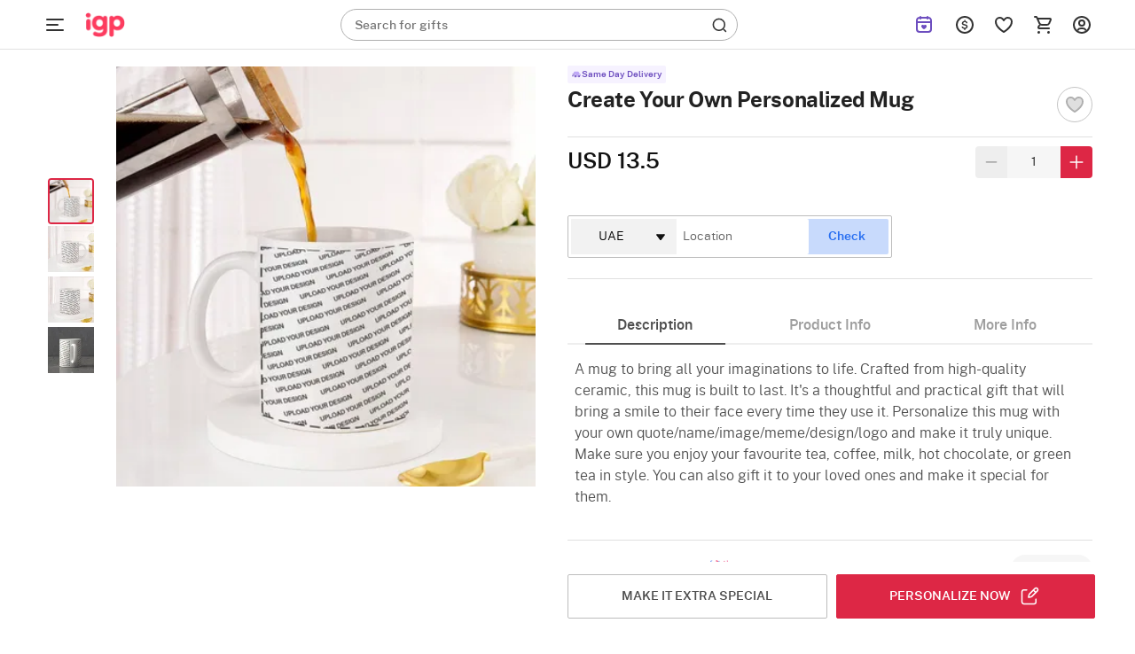

--- FILE ---
content_type: text/html; charset=utf-8
request_url: https://ae.igp.com/api/product/addons
body_size: 3753
content:
<input type="hidden" id="addonsList" value="Gifts,Gourmet"/>
        <div class="revamp-box" id="revamp-Gifts-box" data-group="Gifts" style="position: initial; width:calc(100% + 48px);">
            
            <div class="ao-p-card-revamp rebrand-ao-card" data-id="703543" id="ao-p-card-703543" data-name="Adorable Heart Balloons Bouquet" data-addonposition="0"  data-price="13.5">
                <div class="card-revamp ">
                    <div class="relative o-hidden">
                        <img src="https://cdnnew.igp.com/f_auto,q_auto,t_pnoptprodlp/products/p-adorable-heart-balloons-bouquet-401083-m.jpg" data-original="https://cdnnew.igp.com/f_auto,q_auto,t_pnoptprodlp/products/p-adorable-heart-balloons-bouquet-401083-m.jpg" class="img-responsive lazy-load-image img lzy_img" alt="Adorable Heart Balloons Bouquet"/>
                    </div>
                    <div class="product-info-revamp relative">
                        <p class="ao-p-name-revamp  Paragraph-12-XS--Regular ">
                            Adorable Heart Balloons Bouquet
                        </p>
                        <p class="ao-p-price-revamp d-flex align-items-center Paragraph-12-XS--Semibold " id="ao-p-price-revamp-703543" data-price="13.5">
                            USD 13.5
                        </p>
                        <div class="add-ao-icon-revamp Paragraph-12-XS--Semibold " data-id="703543">
                            ADD
                        </div>
                    </div>
                </div>
            </div>
            
            
            <div class="ao-p-card-revamp rebrand-ao-card" data-id="722818" id="ao-p-card-722818" data-name="Laser-cut Happy Birthday Card" data-addonposition="1"  data-price="4.5">
                <div class="card-revamp ">
                    <div class="relative o-hidden">
                        <img src="https://cdnnew.igp.com/f_auto,q_auto,t_pnoptprodlp/products/p-laser-cut-happy-birthday-card-426054-m.jpg" data-original="https://cdnnew.igp.com/f_auto,q_auto,t_pnoptprodlp/products/p-laser-cut-happy-birthday-card-426054-m.jpg" class="img-responsive lazy-load-image img lzy_img" alt="Laser-cut Happy Birthday Card"/>
                    </div>
                    <div class="product-info-revamp relative">
                        <p class="ao-p-name-revamp  Paragraph-12-XS--Regular ">
                            Laser-cut Happy Birthday Card
                        </p>
                        <p class="ao-p-price-revamp d-flex align-items-center Paragraph-12-XS--Semibold " id="ao-p-price-revamp-722818" data-price="4.5">
                            USD 4.5
                        </p>
                        <div class="add-ao-icon-revamp Paragraph-12-XS--Semibold " data-id="722818">
                            ADD
                        </div>
                    </div>
                </div>
            </div>
            
            
            <div class="ao-p-card-revamp rebrand-ao-card" data-id="642175" id="ao-p-card-642175" data-name="Rhythm of Calathea" data-addonposition="2"  data-price="28.5">
                <div class="card-revamp ">
                    <div class="relative o-hidden">
                        <img src="https://cdnnew.igp.com/f_auto,q_auto,t_pnoptprodlp/products/p-rhythm-of-calathea-278020-m.jpg" data-original="https://cdnnew.igp.com/f_auto,q_auto,t_pnoptprodlp/products/p-rhythm-of-calathea-278020-m.jpg" class="img-responsive lazy-load-image img lzy_img" alt="Rhythm of Calathea"/>
                    </div>
                    <div class="product-info-revamp relative">
                        <p class="ao-p-name-revamp  Paragraph-12-XS--Regular ">
                            Rhythm of Calathea
                        </p>
                        <p class="ao-p-price-revamp d-flex align-items-center Paragraph-12-XS--Semibold " id="ao-p-price-revamp-642175" data-price="28.5">
                            USD 28.5
                        </p>
                        <div class="add-ao-icon-revamp Paragraph-12-XS--Semibold " data-id="642175">
                            ADD
                        </div>
                    </div>
                </div>
            </div>
            
            
            <div class="ao-p-card-revamp rebrand-ao-card" data-id="708269" id="ao-p-card-708269" data-name="Cute Camel Plushie" data-addonposition="3"  data-price="18">
                <div class="card-revamp ">
                    <div class="relative o-hidden">
                        <img src="https://cdnnew.igp.com/f_auto,q_auto,t_pnoptprodlp/products/p-cute-camel-plushie-408642-m.jpg" data-original="https://cdnnew.igp.com/f_auto,q_auto,t_pnoptprodlp/products/p-cute-camel-plushie-408642-m.jpg" class="img-responsive lazy-load-image img lzy_img" alt="Cute Camel Plushie"/>
                    </div>
                    <div class="product-info-revamp relative">
                        <p class="ao-p-name-revamp  Paragraph-12-XS--Regular ">
                            Cute Camel Plushie
                        </p>
                        <p class="ao-p-price-revamp d-flex align-items-center Paragraph-12-XS--Semibold " id="ao-p-price-revamp-708269" data-price="18">
                            USD 18
                        </p>
                        <div class="add-ao-icon-revamp Paragraph-12-XS--Semibold " data-id="708269">
                            ADD
                        </div>
                    </div>
                </div>
            </div>
            
            
            <div class="ao-p-card-revamp rebrand-ao-card" data-id="706378" id="ao-p-card-706378" data-name="Eternal Rose Treasure Box" data-addonposition="4"  data-price="37.5">
                <div class="card-revamp ">
                    <div class="relative o-hidden">
                        <img src="https://cdnnew.igp.com/f_auto,q_auto,t_pnoptprodlp/products/p-eternal-rose-treasure-box-405783-m.jpg" data-original="https://cdnnew.igp.com/f_auto,q_auto,t_pnoptprodlp/products/p-eternal-rose-treasure-box-405783-m.jpg" class="img-responsive lazy-load-image img lzy_img" alt="Eternal Rose Treasure Box"/>
                    </div>
                    <div class="product-info-revamp relative">
                        <p class="ao-p-name-revamp  Paragraph-12-XS--Regular ">
                            Eternal Rose Treasure Box
                        </p>
                        <p class="ao-p-price-revamp d-flex align-items-center Paragraph-12-XS--Semibold " id="ao-p-price-revamp-706378" data-price="37.5">
                            USD 37.5
                        </p>
                        <div class="add-ao-icon-revamp Paragraph-12-XS--Semibold " data-id="706378">
                            ADD
                        </div>
                    </div>
                </div>
            </div>
            
            
            <div class="ao-p-card-revamp rebrand-ao-card" data-id="706109" id="ao-p-card-706109" data-name="Sacred Love Eau De Parfum 50 ML - Women" data-addonposition="5"  data-price="18">
                <div class="card-revamp ">
                    <div class="relative o-hidden">
                        <img src="https://cdnnew.igp.com/f_auto,q_auto,t_pnoptprodlp/products/p-sacred-love-eau-de-parfum-50-ml-women-405177-m.jpg" data-original="https://cdnnew.igp.com/f_auto,q_auto,t_pnoptprodlp/products/p-sacred-love-eau-de-parfum-50-ml-women-405177-m.jpg" class="img-responsive lazy-load-image img lzy_img" alt="Sacred Love Eau De Parfum 50 ML - Women"/>
                    </div>
                    <div class="product-info-revamp relative">
                        <p class="ao-p-name-revamp  Paragraph-12-XS--Regular ">
                            Sacred Love Eau De Parfum 50 ML - Women
                        </p>
                        <p class="ao-p-price-revamp d-flex align-items-center Paragraph-12-XS--Semibold " id="ao-p-price-revamp-706109" data-price="18">
                            USD 18
                        </p>
                        <div class="add-ao-icon-revamp Paragraph-12-XS--Semibold " data-id="706109">
                            ADD
                        </div>
                    </div>
                </div>
            </div>
            
            
            <div class="ao-p-card-revamp rebrand-ao-card" data-id="703541" id="ao-p-card-703541" data-name="Special Teddy Bouquet" data-addonposition="6"  data-price="24">
                <div class="card-revamp ">
                    <div class="relative o-hidden">
                        <img src="https://cdnnew.igp.com/f_auto,q_auto,t_pnoptprodlp/products/p-special-teddy-bouquet-401081-m.jpg" data-original="https://cdnnew.igp.com/f_auto,q_auto,t_pnoptprodlp/products/p-special-teddy-bouquet-401081-m.jpg" class="img-responsive lazy-load-image img lzy_img" alt="Special Teddy Bouquet"/>
                    </div>
                    <div class="product-info-revamp relative">
                        <p class="ao-p-name-revamp  Paragraph-12-XS--Regular ">
                            Special Teddy Bouquet
                        </p>
                        <p class="ao-p-price-revamp d-flex align-items-center Paragraph-12-XS--Semibold " id="ao-p-price-revamp-703541" data-price="24">
                            USD 24
                        </p>
                        <div class="add-ao-icon-revamp Paragraph-12-XS--Semibold " data-id="703541">
                            ADD
                        </div>
                    </div>
                </div>
            </div>
            
            
            <div class="ao-p-card-revamp rebrand-ao-card" data-id="705599" id="ao-p-card-705599" data-name="Wisal Eau De Parfum 50 ML - Unisex" data-addonposition="7"  data-price="27">
                <div class="card-revamp ">
                    <div class="relative o-hidden">
                        <img src="https://cdnnew.igp.com/f_auto,q_auto,t_pnoptprodlp/products/p-wisal-eau-de-parfum-50-ml-unisex-404523-m.jpg" data-original="https://cdnnew.igp.com/f_auto,q_auto,t_pnoptprodlp/products/p-wisal-eau-de-parfum-50-ml-unisex-404523-m.jpg" class="img-responsive lazy-load-image img lzy_img" alt="Wisal Eau De Parfum 50 ML - Unisex"/>
                    </div>
                    <div class="product-info-revamp relative">
                        <p class="ao-p-name-revamp  Paragraph-12-XS--Regular ">
                            Wisal Eau De Parfum 50 ML - Unisex
                        </p>
                        <p class="ao-p-price-revamp d-flex align-items-center Paragraph-12-XS--Semibold " id="ao-p-price-revamp-705599" data-price="27">
                            USD 27
                        </p>
                        <div class="add-ao-icon-revamp Paragraph-12-XS--Semibold " data-id="705599">
                            ADD
                        </div>
                    </div>
                </div>
            </div>
            
            
            <div class="ao-p-card-revamp rebrand-ao-card" data-id="707990" id="ao-p-card-707990" data-name="Prove Them Wrong Metallic Mug - Silver" data-addonposition="8"  data-price="19.5">
                <div class="card-revamp ">
                    <div class="relative o-hidden">
                        <img src="https://cdnnew.igp.com/f_auto,q_auto,t_pnoptprodlp/products/p-prove-them-wrong-metallic-mug-silver-408278-m.jpg" data-original="https://cdnnew.igp.com/f_auto,q_auto,t_pnoptprodlp/products/p-prove-them-wrong-metallic-mug-silver-408278-m.jpg" class="img-responsive lazy-load-image img lzy_img" alt="Prove Them Wrong Metallic Mug - Silver"/>
                    </div>
                    <div class="product-info-revamp relative">
                        <p class="ao-p-name-revamp  Paragraph-12-XS--Regular ">
                            Prove Them Wrong Metallic Mug - Silver
                        </p>
                        <p class="ao-p-price-revamp d-flex align-items-center Paragraph-12-XS--Semibold " id="ao-p-price-revamp-707990" data-price="19.5">
                            USD 19.5
                        </p>
                        <div class="add-ao-icon-revamp Paragraph-12-XS--Semibold " data-id="707990">
                            ADD
                        </div>
                    </div>
                </div>
            </div>
            
            
            <div class="ao-p-card-revamp rebrand-ao-card" data-id="713540" id="ao-p-card-713540" data-name="Perpetual Calendar Keychain" data-addonposition="9"  data-price="6">
                <div class="card-revamp ">
                    <div class="relative o-hidden">
                        <img src="https://cdnnew.igp.com/f_auto,q_auto,t_pnoptprodlp/products/p-perpetual-calendar-keychain-416260-m.jpg" data-original="https://cdnnew.igp.com/f_auto,q_auto,t_pnoptprodlp/products/p-perpetual-calendar-keychain-416260-m.jpg" class="img-responsive lazy-load-image img lzy_img" alt="Perpetual Calendar Keychain"/>
                    </div>
                    <div class="product-info-revamp relative">
                        <p class="ao-p-name-revamp  Paragraph-12-XS--Regular ">
                            Perpetual Calendar Keychain
                        </p>
                        <p class="ao-p-price-revamp d-flex align-items-center Paragraph-12-XS--Semibold " id="ao-p-price-revamp-713540" data-price="6">
                            USD 6
                        </p>
                        <div class="add-ao-icon-revamp Paragraph-12-XS--Semibold " data-id="713540">
                            ADD
                        </div>
                    </div>
                </div>
            </div>
            
            
            <div class="ao-p-card-revamp rebrand-ao-card" data-id="640330" id="ao-p-card-640330" data-name="Sending Hug Cushion" data-addonposition="10"  data-price="12">
                <div class="card-revamp ">
                    <div class="relative o-hidden">
                        <img src="https://cdnnew.igp.com/f_auto,q_auto,t_pnoptprodlp/products/p-sending-hug-cushion-274997-m.jpg" data-original="https://cdnnew.igp.com/f_auto,q_auto,t_pnoptprodlp/products/p-sending-hug-cushion-274997-m.jpg" class="img-responsive lazy-load-image img lzy_img" alt="Sending Hug Cushion"/>
                    </div>
                    <div class="product-info-revamp relative">
                        <p class="ao-p-name-revamp  Paragraph-12-XS--Regular ">
                            Sending Hug Cushion
                        </p>
                        <p class="ao-p-price-revamp d-flex align-items-center Paragraph-12-XS--Semibold " id="ao-p-price-revamp-640330" data-price="12">
                            USD 12
                        </p>
                        <div class="add-ao-icon-revamp Paragraph-12-XS--Semibold " data-id="640330">
                            ADD
                        </div>
                    </div>
                </div>
            </div>
            
            
            <div class="ao-p-card-revamp rebrand-ao-card" data-id="707916" id="ao-p-card-707916" data-name="You&#x27;re my cup of Tea Mug" data-addonposition="11"  data-price="28.5">
                <div class="card-revamp ">
                    <div class="relative o-hidden">
                        <img src="https://cdnnew.igp.com/f_auto,q_auto,t_pnoptprodlp/products/p-you-re-my-cup-of-tea-mug-408139-m.jpg" data-original="https://cdnnew.igp.com/f_auto,q_auto,t_pnoptprodlp/products/p-you-re-my-cup-of-tea-mug-408139-m.jpg" class="img-responsive lazy-load-image img lzy_img" alt="You&#x27;re my cup of Tea Mug"/>
                    </div>
                    <div class="product-info-revamp relative">
                        <p class="ao-p-name-revamp  Paragraph-12-XS--Regular ">
                            You&#x27;re my cup of Tea Mug
                        </p>
                        <p class="ao-p-price-revamp d-flex align-items-center Paragraph-12-XS--Semibold " id="ao-p-price-revamp-707916" data-price="28.5">
                            USD 28.5
                        </p>
                        <div class="add-ao-icon-revamp Paragraph-12-XS--Semibold " data-id="707916">
                            ADD
                        </div>
                    </div>
                </div>
            </div>
            
            
            <div class="ao-p-card-revamp rebrand-ao-card" data-id="707991" id="ao-p-card-707991" data-name="Peoplely Outside Mug" data-addonposition="12"  data-price="5.5">
                <div class="card-revamp ">
                    <div class="relative o-hidden">
                        <img src="https://cdnnew.igp.com/f_auto,q_auto,t_pnoptprodlp/products/p-peoplely-outside-mug-408279-m.jpg" data-original="https://cdnnew.igp.com/f_auto,q_auto,t_pnoptprodlp/products/p-peoplely-outside-mug-408279-m.jpg" class="img-responsive lazy-load-image img lzy_img" alt="Peoplely Outside Mug"/>
                    </div>
                    <div class="product-info-revamp relative">
                        <p class="ao-p-name-revamp  Paragraph-12-XS--Regular ">
                            Peoplely Outside Mug
                        </p>
                        <p class="ao-p-price-revamp d-flex align-items-center Paragraph-12-XS--Semibold " id="ao-p-price-revamp-707991" data-price="5.5">
                            USD 5.5
                        </p>
                        <div class="add-ao-icon-revamp Paragraph-12-XS--Semibold " data-id="707991">
                            ADD
                        </div>
                    </div>
                </div>
            </div>
            
        </div>
        <div class="revamp-box" id="revamp-Gourmet-box" data-group="Gourmet" style="position: initial; width:calc(100% + 48px);">
            
            <div class="ao-p-card-revamp rebrand-ao-card" data-id="698189" id="ao-p-card-698189" data-name="Chocolaty Goodness" data-addonposition="0"  data-price="15">
                <div class="card-revamp ">
                    <div class="relative o-hidden">
                        <img src="https://cdnnew.igp.com/f_auto,q_auto,t_pnoptprodlp/products/p-chocolaty-goodness-392426-m.jpg" data-original="https://cdnnew.igp.com/f_auto,q_auto,t_pnoptprodlp/products/p-chocolaty-goodness-392426-m.jpg" class="img-responsive lazy-load-image img lzy_img" alt="Chocolaty Goodness"/>
                    </div>
                    <div class="product-info-revamp relative">
                        <p class="ao-p-name-revamp  Paragraph-12-XS--Regular ">
                            Chocolaty Goodness
                        </p>
                        <p class="ao-p-price-revamp d-flex align-items-center Paragraph-12-XS--Semibold " id="ao-p-price-revamp-698189" data-price="15">
                            USD 15
                        </p>
                        <div class="add-ao-icon-revamp Paragraph-12-XS--Semibold " data-id="698189">
                            ADD
                        </div>
                    </div>
                </div>
            </div>
            
            
            <div class="ao-p-card-revamp rebrand-ao-card" data-id="717913" id="ao-p-card-717913" data-name="VOCCA KUNAFA PISTACHIO 125g" data-addonposition="1"  data-price="13.5">
                <div class="card-revamp ">
                    <div class="relative o-hidden">
                        <img src="https://cdnnew.igp.com/f_auto,q_auto,t_pnoptprodlp/products/p-vocca-kunafa-pistachio-125g-420882-m.jpg" data-original="https://cdnnew.igp.com/f_auto,q_auto,t_pnoptprodlp/products/p-vocca-kunafa-pistachio-125g-420882-m.jpg" class="img-responsive lazy-load-image img lzy_img" alt="VOCCA KUNAFA PISTACHIO 125g"/>
                    </div>
                    <div class="product-info-revamp relative">
                        <p class="ao-p-name-revamp  Paragraph-12-XS--Regular ">
                            VOCCA KUNAFA PISTACHIO 125g
                        </p>
                        <p class="ao-p-price-revamp d-flex align-items-center Paragraph-12-XS--Semibold " id="ao-p-price-revamp-717913" data-price="13.5">
                            USD 13.5
                        </p>
                        <div class="add-ao-icon-revamp Paragraph-12-XS--Semibold " data-id="717913">
                            ADD
                        </div>
                    </div>
                </div>
            </div>
            
            
            <div class="ao-p-card-revamp rebrand-ao-card" data-id="633526" id="ao-p-card-633526" data-name="Pecan Caramel Dragees 250 Gm" data-addonposition="2"  data-price="33">
                <div class="card-revamp ">
                    <div class="relative o-hidden">
                        <img src="https://cdnnew.igp.com/f_auto,q_auto,t_pnoptprodlp/products/p-pecan-caramel-dragees-250-gm-265693-m.jpg" data-original="https://cdnnew.igp.com/f_auto,q_auto,t_pnoptprodlp/products/p-pecan-caramel-dragees-250-gm-265693-m.jpg" class="img-responsive lazy-load-image img lzy_img" alt="Pecan Caramel Dragees 250 Gm"/>
                    </div>
                    <div class="product-info-revamp relative">
                        <p class="ao-p-name-revamp  Paragraph-12-XS--Regular ">
                            Pecan Caramel Dragees 250 Gm
                        </p>
                        <p class="ao-p-price-revamp d-flex align-items-center Paragraph-12-XS--Semibold " id="ao-p-price-revamp-633526" data-price="33">
                            USD 33
                        </p>
                        <div class="add-ao-icon-revamp Paragraph-12-XS--Semibold " data-id="633526">
                            ADD
                        </div>
                    </div>
                </div>
            </div>
            
            
            <div class="ao-p-card-revamp rebrand-ao-card" data-id="633546" id="ao-p-card-633546" data-name="Baklava Small Box 250 Gm" data-addonposition="3"  data-price="34.5">
                <div class="card-revamp ">
                    <div class="relative o-hidden">
                        <img src="https://cdnnew.igp.com/f_auto,q_auto,t_pnoptprodlp/products/p-baklava-small-box-250-gm-265699-m.jpg" data-original="https://cdnnew.igp.com/f_auto,q_auto,t_pnoptprodlp/products/p-baklava-small-box-250-gm-265699-m.jpg" class="img-responsive lazy-load-image img lzy_img" alt="Baklava Small Box 250 Gm"/>
                    </div>
                    <div class="product-info-revamp relative">
                        <p class="ao-p-name-revamp  Paragraph-12-XS--Regular ">
                            Baklava Small Box 250 Gm
                        </p>
                        <p class="ao-p-price-revamp d-flex align-items-center Paragraph-12-XS--Semibold " id="ao-p-price-revamp-633546" data-price="34.5">
                            USD 34.5
                        </p>
                        <div class="add-ao-icon-revamp Paragraph-12-XS--Semibold " data-id="633546">
                            ADD
                        </div>
                    </div>
                </div>
            </div>
            
            
            <div class="ao-p-card-revamp rebrand-ao-card" data-id="717912" id="ao-p-card-717912" data-name="VOCCA ANGEL HAIR 150g" data-addonposition="4"  data-price="16.5">
                <div class="card-revamp ">
                    <div class="relative o-hidden">
                        <img src="https://cdnnew.igp.com/f_auto,q_auto,t_pnoptprodlp/products/p-vocca-angel-hair-150g-420881-m.jpg" data-original="https://cdnnew.igp.com/f_auto,q_auto,t_pnoptprodlp/products/p-vocca-angel-hair-150g-420881-m.jpg" class="img-responsive lazy-load-image img lzy_img" alt="VOCCA ANGEL HAIR 150g"/>
                    </div>
                    <div class="product-info-revamp relative">
                        <p class="ao-p-name-revamp  Paragraph-12-XS--Regular ">
                            VOCCA ANGEL HAIR 150g
                        </p>
                        <p class="ao-p-price-revamp d-flex align-items-center Paragraph-12-XS--Semibold " id="ao-p-price-revamp-717912" data-price="16.5">
                            USD 16.5
                        </p>
                        <div class="add-ao-icon-revamp Paragraph-12-XS--Semibold " data-id="717912">
                            ADD
                        </div>
                    </div>
                </div>
            </div>
            
            
            <div class="ao-p-card-revamp rebrand-ao-card" data-id="636752" id="ao-p-card-636752" data-name="Healthy Dry Fruit Mix 100g" data-addonposition="5"  data-price="6">
                <div class="card-revamp ">
                    <div class="relative o-hidden">
                        <img src="https://cdnnew.igp.com/f_auto,q_auto,t_pnoptprodlp/products/p-healthy-dry-fruit-mix-100g-269781-m.jpg" data-original="https://cdnnew.igp.com/f_auto,q_auto,t_pnoptprodlp/products/p-healthy-dry-fruit-mix-100g-269781-m.jpg" class="img-responsive lazy-load-image img lzy_img" alt="Healthy Dry Fruit Mix 100g"/>
                    </div>
                    <div class="product-info-revamp relative">
                        <p class="ao-p-name-revamp  Paragraph-12-XS--Regular ">
                            Healthy Dry Fruit Mix 100g
                        </p>
                        <p class="ao-p-price-revamp d-flex align-items-center Paragraph-12-XS--Semibold " id="ao-p-price-revamp-636752" data-price="6">
                            USD 6
                        </p>
                        <div class="add-ao-icon-revamp Paragraph-12-XS--Semibold " data-id="636752">
                            ADD
                        </div>
                    </div>
                </div>
            </div>
            
            
            <div class="ao-p-card-revamp rebrand-ao-card" data-id="636115" id="ao-p-card-636115" data-name="Besan Ladoo 200g" data-addonposition="6"  data-price="9">
                <div class="card-revamp ">
                    <div class="relative o-hidden">
                        <img src="https://cdnnew.igp.com/f_auto,q_auto,t_pnoptprodlp/products/p-besan-ladoo-200g-268974-m.jpg" data-original="https://cdnnew.igp.com/f_auto,q_auto,t_pnoptprodlp/products/p-besan-ladoo-200g-268974-m.jpg" class="img-responsive lazy-load-image img lzy_img" alt="Besan Ladoo 200g"/>
                    </div>
                    <div class="product-info-revamp relative">
                        <p class="ao-p-name-revamp  Paragraph-12-XS--Regular ">
                            Besan Ladoo 200g
                        </p>
                        <p class="ao-p-price-revamp d-flex align-items-center Paragraph-12-XS--Semibold " id="ao-p-price-revamp-636115" data-price="9">
                            USD 9
                        </p>
                        <div class="add-ao-icon-revamp Paragraph-12-XS--Semibold " data-id="636115">
                            ADD
                        </div>
                    </div>
                </div>
            </div>
            
            
            <div class="ao-p-card-revamp rebrand-ao-card" data-id="639997" id="ao-p-card-639997" data-name="Mango Dragees 70g" data-addonposition="7"  data-price="6">
                <div class="card-revamp ">
                    <div class="relative o-hidden">
                        <img src="https://cdnnew.igp.com/f_auto,q_auto,t_pnoptprodlp/products/p-mango-dragees-70g-274413-m.jpg" data-original="https://cdnnew.igp.com/f_auto,q_auto,t_pnoptprodlp/products/p-mango-dragees-70g-274413-m.jpg" class="img-responsive lazy-load-image img lzy_img" alt="Mango Dragees 70g"/>
                    </div>
                    <div class="product-info-revamp relative">
                        <p class="ao-p-name-revamp  Paragraph-12-XS--Regular ">
                            Mango Dragees 70g
                        </p>
                        <p class="ao-p-price-revamp d-flex align-items-center Paragraph-12-XS--Semibold " id="ao-p-price-revamp-639997" data-price="6">
                            USD 6
                        </p>
                        <div class="add-ao-icon-revamp Paragraph-12-XS--Semibold " data-id="639997">
                            ADD
                        </div>
                    </div>
                </div>
            </div>
            
            
            <div class="ao-p-card-revamp rebrand-ao-card" data-id="701554" id="ao-p-card-701554" data-name="Jacob&#x27;s Creek Rose Non-Alcoholic Sparkling Wine, 750ml" data-addonposition="8"  data-price="20.5">
                <div class="card-revamp ">
                    <div class="relative o-hidden">
                        <img src="https://cdnnew.igp.com/f_auto,q_auto,t_pnoptprodlp/products/p-jacob-s-creek-rose-non-alcoholic-sparkling-wine-750ml-397821-m.jpg" data-original="https://cdnnew.igp.com/f_auto,q_auto,t_pnoptprodlp/products/p-jacob-s-creek-rose-non-alcoholic-sparkling-wine-750ml-397821-m.jpg" class="img-responsive lazy-load-image img lzy_img" alt="Jacob&#x27;s Creek Rose Non-Alcoholic Sparkling Wine, 750ml"/>
                    </div>
                    <div class="product-info-revamp relative">
                        <p class="ao-p-name-revamp  Paragraph-12-XS--Regular ">
                            Jacob&#x27;s Creek Rose Non-Alcoholic Sparkling Wine, 750ml
                        </p>
                        <p class="ao-p-price-revamp d-flex align-items-center Paragraph-12-XS--Semibold " id="ao-p-price-revamp-701554" data-price="20.5">
                            USD 20.5
                        </p>
                        <div class="add-ao-icon-revamp Paragraph-12-XS--Semibold " data-id="701554">
                            ADD
                        </div>
                    </div>
                </div>
            </div>
            
            
            <div class="ao-p-card-revamp rebrand-ao-card" data-id="701553" id="ao-p-card-701553" data-name="Jacob&#x27;s Creek Classic White Non-Alcoholic Sparkling Wine, 750ml" data-addonposition="9"  data-price="20.5">
                <div class="card-revamp ">
                    <div class="relative o-hidden">
                        <img src="https://cdnnew.igp.com/f_auto,q_auto,t_pnoptprodlp/products/p-jacob-s-creek-classic-white-non-alcoholic-sparkling-wine-750ml-397820-m.jpg" data-original="https://cdnnew.igp.com/f_auto,q_auto,t_pnoptprodlp/products/p-jacob-s-creek-classic-white-non-alcoholic-sparkling-wine-750ml-397820-m.jpg" class="img-responsive lazy-load-image img lzy_img" alt="Jacob&#x27;s Creek Classic White Non-Alcoholic Sparkling Wine, 750ml"/>
                    </div>
                    <div class="product-info-revamp relative">
                        <p class="ao-p-name-revamp  Paragraph-12-XS--Regular ">
                            Jacob&#x27;s Creek Classic White Non-Alcoholic Sparkling Wine, 750ml
                        </p>
                        <p class="ao-p-price-revamp d-flex align-items-center Paragraph-12-XS--Semibold " id="ao-p-price-revamp-701553" data-price="20.5">
                            USD 20.5
                        </p>
                        <div class="add-ao-icon-revamp Paragraph-12-XS--Semibold " data-id="701553">
                            ADD
                        </div>
                    </div>
                </div>
            </div>
            
            
            <div class="ao-p-card-revamp rebrand-ao-card" data-id="636117" id="ao-p-card-636117" data-name="Dodha Barfi 200g" data-addonposition="10"  data-price="10.5">
                <div class="card-revamp ">
                    <div class="relative o-hidden">
                        <img src="https://cdnnew.igp.com/f_auto,q_auto,t_pnoptprodlp/products/p-dodha-barfi-200g-268976-m.jpg" data-original="https://cdnnew.igp.com/f_auto,q_auto,t_pnoptprodlp/products/p-dodha-barfi-200g-268976-m.jpg" class="img-responsive lazy-load-image img lzy_img" alt="Dodha Barfi 200g"/>
                    </div>
                    <div class="product-info-revamp relative">
                        <p class="ao-p-name-revamp  Paragraph-12-XS--Regular ">
                            Dodha Barfi 200g
                        </p>
                        <p class="ao-p-price-revamp d-flex align-items-center Paragraph-12-XS--Semibold " id="ao-p-price-revamp-636117" data-price="10.5">
                            USD 10.5
                        </p>
                        <div class="add-ao-icon-revamp Paragraph-12-XS--Semibold " data-id="636117">
                            ADD
                        </div>
                    </div>
                </div>
            </div>
            
            
            <div class="ao-p-card-revamp rebrand-ao-card" data-id="639999" id="ao-p-card-639999" data-name="Masqa Berry Bites 100g" data-addonposition="11"  data-price="10.5">
                <div class="card-revamp ">
                    <div class="relative o-hidden">
                        <img src="https://cdnnew.igp.com/f_auto,q_auto,t_pnoptprodlp/products/p-masqa-berry-bites-100g-274415-m.jpg" data-original="https://cdnnew.igp.com/f_auto,q_auto,t_pnoptprodlp/products/p-masqa-berry-bites-100g-274415-m.jpg" class="img-responsive lazy-load-image img lzy_img" alt="Masqa Berry Bites 100g"/>
                    </div>
                    <div class="product-info-revamp relative">
                        <p class="ao-p-name-revamp  Paragraph-12-XS--Regular ">
                            Masqa Berry Bites 100g
                        </p>
                        <p class="ao-p-price-revamp d-flex align-items-center Paragraph-12-XS--Semibold " id="ao-p-price-revamp-639999" data-price="10.5">
                            USD 10.5
                        </p>
                        <div class="add-ao-icon-revamp Paragraph-12-XS--Semibold " data-id="639999">
                            ADD
                        </div>
                    </div>
                </div>
            </div>
            
        </div>


--- FILE ---
content_type: text/html; charset=utf-8
request_url: https://ae.igp.com/getmegamenu?location=/p-create-your-own-personalized-mug-268537
body_size: 11512
content:
<div class="mm-bg">
</div>

<div class="mm-wrapper     fixed" id="mm-wrapper" data-storeid="1671" data-isPBP="">

    <div class="gc-flex mm-header ">

        <div class="gc-icon-col gc-icon-closed">
            <div class="icon-wrapper gc-header-icon igp-hamburger-icon">
                <img class="img-responsive lazy-load-image" alt="hamburger img" src="https://cdnnew.igp.com/igp/assets/svg-icons/mm-new-logo.svg"/>
            </div>
        </div>

        <div class="gc-icon-col gc-icon-open">
            <div class="close-mm-icon ">
                <img class="img-responsive lazy-load-image" alt="hamburger img" src="[data-uri]" data-original="https://cdnnew.igp.com/igp/assets/svg-icons/close-mm-icon.svg">
            </div>
        </div>

    </div>

    <div class="mm-content tree no-scrollbar">
        <div class="layer_0_cont">
                

                <div class="top-collections">
                    <div class="collections-header">
                        <span class="collections-title Paragraph-16-M--Semibold">Top Collections</span>
                       <img class="profile-bg-img lazy-load-image" alt="Shopping Bag Icon" src="[data-uri]" data-original="https://cdnnew.igp.com/igp/assets/svg-icons/catTree-col-desktop.svg"> 
                    </div>

                    <div class="collections-container">
                        <a onclick="onclickDataLayer('mm_click',{'level_0':`Top Collections`,'level_1':`Same Day Delivery`,'item_url':'/same-day-delivery-gifts','item_position':1,'level':1 })" class="collections-redirection Paragraph-16-M--Semibold" href="/same-day-delivery-gifts">Same Day Delivery</a>
                        <a onclick="onclickDataLayer('mm_click',{'level_0':`Top Collections`,'level_1':`Flowers`,'item_url':'/flowers','item_position':2,'level':1 })" class="collections-redirection Paragraph-16-M--Semibold" href="/flowers">Flowers</a>
                        <a onclick="onclickDataLayer('mm_click',{'level_0':`Top Collections`,'level_1':`Cakes`,'item_url':'/cakes','item_position':3,'level':1 })" class="collections-redirection Paragraph-16-M--Semibold" href="/cakes">Cakes</a>
                        <a onclick="onclickDataLayer('mm_click',{'level_0':`Top Collections`,'level_1':`Personalized`,'item_url':'/personalized-gifts','item_position':4,'level':1 })" class="collections-redirection Paragraph-16-M--Semibold" href="/personalized-gifts">Personalized</a>
                    </div>
                </div>



                


                


                


                


                


                


                



            <div class="flex-column categories-column">





                            <span class="main-title Paragraph-18-L--Semibold">Shop By:</span>
                            <div class="main-seperator"></div>

                        <div class="flex-column"> 


                                <div class="category-container" id="cat-1">
                                    <div class="flex-row align-items-center">
                                        <span class="category-title date_col_layout" onclick="onclickDataLayer('mm_click',{'level_0':`Category`,'item_url':'/','item_position':2,'level':0 })">
                                            Category
                                        </span>


                                    </div>
                                    
                                    <div class="catTree_arrow_cont">
                                        <img class="catTree_arrow_default lazy-load-image" alt="right shift icon" src="[data-uri]" data-original="https://cdnnew.igp.com/igp/assets/svg-icons/catTree-right.svg"/>
                                        <img class="catTree_arrow_red hide lazy-load-image" alt="Selected right shift icon" src="[data-uri]" data-original="https://cdnnew.igp.com/igp/assets/svg-icons/catTree-selected.svg"/>
                                    </div>
                                
                                </div>

                                <div class="subcategory-container " id="subcat-1" data-storeid="1671" data-isPBP="">
                                    <div class="layer_1_cont">


                                                <div class="subcategory-row" id="subcat-row-1-1" onclick="onclickDataLayer('mm_click',{'level_0':`Category`,'level_1':`Cakes`,'item_url':'/cakes','item_position':1,'level':1 })">
                                                    <div class="flex-row align-items-center">
                                                        <span class="subcategory-title Paragraph-14-S--Semibold">
                                                            Cakes
                                                        </span>


                                                    </div>
                                                    <div class="catTree_arrow_cont">
                                                        <img class="catTree_arrow_default lazy-load-image" alt="right shift icon" src="[data-uri]" data-original="https://cdnnew.igp.com/igp/assets/svg-icons/catTree-right.svg"/>
                                                        <img class="catTree_arrow_red hide lazy-load-image" alt="Selected right shift icon" src="[data-uri]" data-original="https://cdnnew.igp.com/igp/assets/svg-icons/catTree-selected.svg"/>
                                                    </div>
                                                </div>

                                                <div class="third-column" id="red-1-1">
                                                    <div class="layer_2_cont">
                                                        <a href="/cakes" class="view-all-cont">
                                                            <span class="view-all-text Paragraph-10-2XS--Semibold">View All <span>Cakes</span></span>
                                                        </a>


                                                            <div class="third-row" id="third-row-1-1-1" onclick="onclickDataLayer('mm_click',{'level_0':`Category`,'level_1':`Cakes`,'level_2':`Cakes by Type`,'item_url':'/','item_position':1,'level':2 })">

                                                                <div class="flex-row align-items-center">
                                                                    <span class="third-title Paragraph-14-S--Semibold" onclick="onclickDataLayer('mm_click',{'level_0':`Category`,'level_1':`Cakes`,'level_2':`Cakes by Type`,'item_url':'/','item_position':1,'level':2 })">
                                                                        Cakes by Type
                                                                    </span>


                                                                </div>

                                                                <div class="catTree_arrow_cont">
                                                                    <img class="catTree_arrow_default lazy-load-image" alt="right shift icon" src="[data-uri]" data-original="https://cdnnew.igp.com/igp/assets/svg-icons/catTree-right.svg"/>
                                                                    <img class="catTree_arrow_red hide lazy-load-image" alt="Selected right shift icon" src="[data-uri]" data-original="https://cdnnew.igp.com/igp/assets/svg-icons/catTree-selected.svg"/>
                                                                </div>
                                                            </div>
                                                            
                                                            <div class="fourth-column" id="fourth-column-1-1-1">



                                                                    <div class="fourth-row">

                                                                        <a onclick="onclickDataLayer('mm_click',{'level_0':`Category`,'level_1':`Cakes`,'level_2':`Cakes by Type`,'level_3':`Pinata cakes`, 'item_url':'/pinata-cakes','item_position':1,'level':3 })" class="fourth-title Paragraph-14-S--Regular" href="/pinata-cakes">
                                                                            Pinata cakes
                                                                        </a>



                                                                    </div>


                                                                    <div class="fourth-row">

                                                                        <a onclick="onclickDataLayer('mm_click',{'level_0':`Category`,'level_1':`Cakes`,'level_2':`Cakes by Type`,'level_3':`Dry cakes`, 'item_url':'/dry-cakes','item_position':2,'level':3 })" class="fourth-title Paragraph-14-S--Regular" href="/dry-cakes">
                                                                            Dry cakes
                                                                        </a>



                                                                    </div>


                                                                    <div class="fourth-row">

                                                                        <a onclick="onclickDataLayer('mm_click',{'level_0':`Category`,'level_1':`Cakes`,'level_2':`Cakes by Type`,'level_3':`Bento cakes`, 'item_url':'/bento-cakes','item_position':3,'level':3 })" class="fourth-title Paragraph-14-S--Regular" href="/bento-cakes">
                                                                            Bento cakes
                                                                        </a>



                                                                    </div>


                                                                    <div class="fourth-row">

                                                                        <a onclick="onclickDataLayer('mm_click',{'level_0':`Category`,'level_1':`Cakes`,'level_2':`Cakes by Type`,'level_3':`Designer cakes`, 'item_url':'/designer-cakes','item_position':4,'level':3 })" class="fourth-title Paragraph-14-S--Regular" href="/designer-cakes">
                                                                            Designer cakes
                                                                        </a>



                                                                    </div>


                                                                    <div class="fourth-row">

                                                                        <a onclick="onclickDataLayer('mm_click',{'level_0':`Category`,'level_1':`Cakes`,'level_2':`Cakes by Type`,'level_3':`Photo cakes`, 'item_url':'/photo-cakes','item_position':5,'level':3 })" class="fourth-title Paragraph-14-S--Regular" href="/photo-cakes">
                                                                            Photo cakes
                                                                        </a>



                                                                    </div>


                                                                    <div class="fourth-row">

                                                                        <a onclick="onclickDataLayer('mm_click',{'level_0':`Category`,'level_1':`Cakes`,'level_2':`Cakes by Type`,'level_3':`Vegan cakes`, 'item_url':'/vegan-cakes','item_position':6,'level':3 })" class="fourth-title Paragraph-14-S--Regular" href="/vegan-cakes">
                                                                            Vegan cakes
                                                                        </a>



                                                                    </div>


                                                                    <div class="fourth-row">

                                                                        <a onclick="onclickDataLayer('mm_click',{'level_0':`Category`,'level_1':`Cakes`,'level_2':`Cakes by Type`,'level_3':`Cake hampers`, 'item_url':'/cake-hampers','item_position':7,'level':3 })" class="fourth-title Paragraph-14-S--Regular" href="/cake-hampers">
                                                                            Cake hampers
                                                                        </a>



                                                                    </div>


                                                                    <div class="fourth-row">

                                                                        <a onclick="onclickDataLayer('mm_click',{'level_0':`Category`,'level_1':`Cakes`,'level_2':`Cakes by Type`,'level_3':`Kids cake`, 'item_url':'/cakes-for-kids','item_position':8,'level':3 })" class="fourth-title Paragraph-14-S--Regular" href="/cakes-for-kids">
                                                                            Kids cake
                                                                        </a>



                                                                    </div>


                                                            </div>


                                                            <div class="third-row" id="third-row-1-1-2" onclick="onclickDataLayer('mm_click',{'level_0':`Category`,'level_1':`Cakes`,'level_2':`Cakes by Weight`,'item_url':'/','item_position':2,'level':2 })">

                                                                <div class="flex-row align-items-center">
                                                                    <span class="third-title Paragraph-14-S--Semibold" onclick="onclickDataLayer('mm_click',{'level_0':`Category`,'level_1':`Cakes`,'level_2':`Cakes by Weight`,'item_url':'/','item_position':2,'level':2 })">
                                                                        Cakes by Weight
                                                                    </span>


                                                                </div>

                                                                <div class="catTree_arrow_cont">
                                                                    <img class="catTree_arrow_default lazy-load-image" alt="right shift icon" src="[data-uri]" data-original="https://cdnnew.igp.com/igp/assets/svg-icons/catTree-right.svg"/>
                                                                    <img class="catTree_arrow_red hide lazy-load-image" alt="Selected right shift icon" src="[data-uri]" data-original="https://cdnnew.igp.com/igp/assets/svg-icons/catTree-selected.svg"/>
                                                                </div>
                                                            </div>
                                                            
                                                            <div class="fourth-column" id="fourth-column-1-1-2">



                                                                    <div class="fourth-row">

                                                                        <a onclick="onclickDataLayer('mm_click',{'level_0':`Category`,'level_1':`Cakes`,'level_2':`Cakes by Weight`,'level_3':`500 Gms`, 'item_url':'/half-kg-cakes','item_position':1,'level':3 })" class="fourth-title Paragraph-14-S--Regular" href="/half-kg-cakes">
                                                                            500 Gms
                                                                        </a>



                                                                    </div>


                                                            </div>


                                                            <div class="third-row" id="third-row-1-1-3" onclick="onclickDataLayer('mm_click',{'level_0':`Category`,'level_1':`Cakes`,'level_2':`Cakes by Flavour`,'item_url':'/','item_position':3,'level':2 })">

                                                                <div class="flex-row align-items-center">
                                                                    <span class="third-title Paragraph-14-S--Semibold" onclick="onclickDataLayer('mm_click',{'level_0':`Category`,'level_1':`Cakes`,'level_2':`Cakes by Flavour`,'item_url':'/','item_position':3,'level':2 })">
                                                                        Cakes by Flavour
                                                                    </span>


                                                                </div>

                                                                <div class="catTree_arrow_cont">
                                                                    <img class="catTree_arrow_default lazy-load-image" alt="right shift icon" src="[data-uri]" data-original="https://cdnnew.igp.com/igp/assets/svg-icons/catTree-right.svg"/>
                                                                    <img class="catTree_arrow_red hide lazy-load-image" alt="Selected right shift icon" src="[data-uri]" data-original="https://cdnnew.igp.com/igp/assets/svg-icons/catTree-selected.svg"/>
                                                                </div>
                                                            </div>
                                                            
                                                            <div class="fourth-column" id="fourth-column-1-1-3">



                                                                    <div class="fourth-row">

                                                                        <a onclick="onclickDataLayer('mm_click',{'level_0':`Category`,'level_1':`Cakes`,'level_2':`Cakes by Flavour`,'level_3':`Chocolate cakes`, 'item_url':'/chocolate-cakes','item_position':1,'level':3 })" class="fourth-title Paragraph-14-S--Regular" href="/chocolate-cakes">
                                                                            Chocolate cakes
                                                                        </a>



                                                                    </div>


                                                                    <div class="fourth-row">

                                                                        <a onclick="onclickDataLayer('mm_click',{'level_0':`Category`,'level_1':`Cakes`,'level_2':`Cakes by Flavour`,'level_3':`Red velvet cakes`, 'item_url':'/red-velvet','item_position':2,'level':3 })" class="fourth-title Paragraph-14-S--Regular" href="/red-velvet">
                                                                            Red velvet cakes
                                                                        </a>



                                                                    </div>


                                                                    <div class="fourth-row">

                                                                        <a onclick="onclickDataLayer('mm_click',{'level_0':`Category`,'level_1':`Cakes`,'level_2':`Cakes by Flavour`,'level_3':`Fruit cakes`, 'item_url':'/fruit-cakes','item_position':3,'level':3 })" class="fourth-title Paragraph-14-S--Regular" href="/fruit-cakes">
                                                                            Fruit cakes
                                                                        </a>



                                                                    </div>


                                                                    <div class="fourth-row">

                                                                        <a onclick="onclickDataLayer('mm_click',{'level_0':`Category`,'level_1':`Cakes`,'level_2':`Cakes by Flavour`,'level_3':`Cheese cakes`, 'item_url':'/cheesecakes','item_position':4,'level':3 })" class="fourth-title Paragraph-14-S--Regular" href="/cheesecakes">
                                                                            Cheese cakes
                                                                        </a>



                                                                    </div>


                                                                    <div class="fourth-row">

                                                                        <a onclick="onclickDataLayer('mm_click',{'level_0':`Category`,'level_1':`Cakes`,'level_2':`Cakes by Flavour`,'level_3':`Vanilla cakes`, 'item_url':'/vanilla-cakes','item_position':5,'level':3 })" class="fourth-title Paragraph-14-S--Regular" href="/vanilla-cakes">
                                                                            Vanilla cakes
                                                                        </a>



                                                                    </div>


                                                            </div>


                                                            <div class="third-row" id="third-row-1-1-4" onclick="onclickDataLayer('mm_click',{'level_0':`Category`,'level_1':`Cakes`,'level_2':`Cakes by Occasion`,'item_url':'/','item_position':4,'level':2 })">

                                                                <div class="flex-row align-items-center">
                                                                    <span class="third-title Paragraph-14-S--Semibold" onclick="onclickDataLayer('mm_click',{'level_0':`Category`,'level_1':`Cakes`,'level_2':`Cakes by Occasion`,'item_url':'/','item_position':4,'level':2 })">
                                                                        Cakes by Occasion
                                                                    </span>


                                                                </div>

                                                                <div class="catTree_arrow_cont">
                                                                    <img class="catTree_arrow_default lazy-load-image" alt="right shift icon" src="[data-uri]" data-original="https://cdnnew.igp.com/igp/assets/svg-icons/catTree-right.svg"/>
                                                                    <img class="catTree_arrow_red hide lazy-load-image" alt="Selected right shift icon" src="[data-uri]" data-original="https://cdnnew.igp.com/igp/assets/svg-icons/catTree-selected.svg"/>
                                                                </div>
                                                            </div>
                                                            
                                                            <div class="fourth-column" id="fourth-column-1-1-4">



                                                                    <div class="fourth-row">

                                                                        <a onclick="onclickDataLayer('mm_click',{'level_0':`Category`,'level_1':`Cakes`,'level_2':`Cakes by Occasion`,'level_3':`Anniversary cakes`, 'item_url':'/anniversary-cakes','item_position':1,'level':3 })" class="fourth-title Paragraph-14-S--Regular" href="/anniversary-cakes">
                                                                            Anniversary cakes
                                                                        </a>



                                                                    </div>


                                                                    <div class="fourth-row">

                                                                        <a onclick="onclickDataLayer('mm_click',{'level_0':`Category`,'level_1':`Cakes`,'level_2':`Cakes by Occasion`,'level_3':`Birthday cakes`, 'item_url':'/birthday-cakes','item_position':2,'level':3 })" class="fourth-title Paragraph-14-S--Regular" href="/birthday-cakes">
                                                                            Birthday cakes
                                                                        </a>



                                                                    </div>


                                                                    <div class="fourth-row">

                                                                        <a onclick="onclickDataLayer('mm_click',{'level_0':`Category`,'level_1':`Cakes`,'level_2':`Cakes by Occasion`,'level_3':`Christmas cakes`, 'item_url':'/christmas-cakes','item_position':3,'level':3 })" class="fourth-title Paragraph-14-S--Regular" href="/christmas-cakes">
                                                                            Christmas cakes
                                                                        </a>



                                                                    </div>


                                                                    <div class="fourth-row">

                                                                        <a onclick="onclickDataLayer('mm_click',{'level_0':`Category`,'level_1':`Cakes`,'level_2':`Cakes by Occasion`,'level_3':`New year cakes`, 'item_url':'/new-year-cakes','item_position':4,'level':3 })" class="fourth-title Paragraph-14-S--Regular" href="/new-year-cakes">
                                                                            New year cakes
                                                                        </a>



                                                                    </div>


                                                                    <div class="fourth-row">

                                                                        <a onclick="onclickDataLayer('mm_click',{'level_0':`Category`,'level_1':`Cakes`,'level_2':`Cakes by Occasion`,'level_3':`Valentine&#x27;s day cakes`, 'item_url':'/valentines-day-cakes','item_position':5,'level':3 })" class="fourth-title Paragraph-14-S--Regular" href="/valentines-day-cakes">
                                                                            Valentine&#x27;s day cakes
                                                                        </a>



                                                                    </div>


                                                            </div>


                                                            <div class="third-row" id="third-row-1-1-5" onclick="onclickDataLayer('mm_click',{'level_0':`Category`,'level_1':`Cakes`,'level_2':`Cakes by City`,'item_url':'/','item_position':5,'level':2 })">

                                                                <div class="flex-row align-items-center">
                                                                    <span class="third-title Paragraph-14-S--Semibold" onclick="onclickDataLayer('mm_click',{'level_0':`Category`,'level_1':`Cakes`,'level_2':`Cakes by City`,'item_url':'/','item_position':5,'level':2 })">
                                                                        Cakes by City
                                                                    </span>


                                                                </div>

                                                                <div class="catTree_arrow_cont">
                                                                    <img class="catTree_arrow_default lazy-load-image" alt="right shift icon" src="[data-uri]" data-original="https://cdnnew.igp.com/igp/assets/svg-icons/catTree-right.svg"/>
                                                                    <img class="catTree_arrow_red hide lazy-load-image" alt="Selected right shift icon" src="[data-uri]" data-original="https://cdnnew.igp.com/igp/assets/svg-icons/catTree-selected.svg"/>
                                                                </div>
                                                            </div>
                                                            
                                                            <div class="fourth-column" id="fourth-column-1-1-5">



                                                                    <div class="fourth-row">

                                                                        <a onclick="onclickDataLayer('mm_click',{'level_0':`Category`,'level_1':`Cakes`,'level_2':`Cakes by City`,'level_3':`Dubai`, 'item_url':'/cakes/dubai','item_position':1,'level':3 })" class="fourth-title Paragraph-14-S--Regular" href="/cakes/dubai">
                                                                            Dubai
                                                                        </a>



                                                                    </div>


                                                                    <div class="fourth-row">

                                                                        <a onclick="onclickDataLayer('mm_click',{'level_0':`Category`,'level_1':`Cakes`,'level_2':`Cakes by City`,'level_3':`Abu Dhabi`, 'item_url':'/cakes/abu-dhabi','item_position':2,'level':3 })" class="fourth-title Paragraph-14-S--Regular" href="/cakes/abu-dhabi">
                                                                            Abu Dhabi
                                                                        </a>



                                                                    </div>


                                                                    <div class="fourth-row">

                                                                        <a onclick="onclickDataLayer('mm_click',{'level_0':`Category`,'level_1':`Cakes`,'level_2':`Cakes by City`,'level_3':`Ajman`, 'item_url':'/cakes/ajman','item_position':3,'level':3 })" class="fourth-title Paragraph-14-S--Regular" href="/cakes/ajman">
                                                                            Ajman
                                                                        </a>



                                                                    </div>


                                                                    <div class="fourth-row">

                                                                        <a onclick="onclickDataLayer('mm_click',{'level_0':`Category`,'level_1':`Cakes`,'level_2':`Cakes by City`,'level_3':`Sharjah`, 'item_url':'/cakes/sharjah','item_position':4,'level':3 })" class="fourth-title Paragraph-14-S--Regular" href="/cakes/sharjah">
                                                                            Sharjah
                                                                        </a>



                                                                    </div>


                                                                    <div class="fourth-row">

                                                                        <a onclick="onclickDataLayer('mm_click',{'level_0':`Category`,'level_1':`Cakes`,'level_2':`Cakes by City`,'level_3':`Al Ain`, 'item_url':'/cakes/al-ain','item_position':5,'level':3 })" class="fourth-title Paragraph-14-S--Regular" href="/cakes/al-ain">
                                                                            Al Ain
                                                                        </a>



                                                                    </div>


                                                                    <div class="fourth-row">

                                                                        <a onclick="onclickDataLayer('mm_click',{'level_0':`Category`,'level_1':`Cakes`,'level_2':`Cakes by City`,'level_3':`Fujairah`, 'item_url':'/cakes/fujairah','item_position':6,'level':3 })" class="fourth-title Paragraph-14-S--Regular" href="/cakes/fujairah">
                                                                            Fujairah
                                                                        </a>



                                                                    </div>


                                                                    <div class="fourth-row">

                                                                        <a onclick="onclickDataLayer('mm_click',{'level_0':`Category`,'level_1':`Cakes`,'level_2':`Cakes by City`,'level_3':`Deira`, 'item_url':'/cakes/deira','item_position':7,'level':3 })" class="fourth-title Paragraph-14-S--Regular" href="/cakes/deira">
                                                                            Deira
                                                                        </a>



                                                                    </div>


                                                                    <div class="fourth-row">

                                                                        <a onclick="onclickDataLayer('mm_click',{'level_0':`Category`,'level_1':`Cakes`,'level_2':`Cakes by City`,'level_3':`Hatta`, 'item_url':'/cakes/hatta','item_position':8,'level':3 })" class="fourth-title Paragraph-14-S--Regular" href="/cakes/hatta">
                                                                            Hatta
                                                                        </a>



                                                                    </div>


                                                                    <div class="fourth-row">

                                                                        <a onclick="onclickDataLayer('mm_click',{'level_0':`Category`,'level_1':`Cakes`,'level_2':`Cakes by City`,'level_3':`Kalba`, 'item_url':'/cakes/kalba','item_position':9,'level':3 })" class="fourth-title Paragraph-14-S--Regular" href="/cakes/kalba">
                                                                            Kalba
                                                                        </a>



                                                                    </div>


                                                                    <div class="fourth-row">

                                                                        <a onclick="onclickDataLayer('mm_click',{'level_0':`Category`,'level_1':`Cakes`,'level_2':`Cakes by City`,'level_3':`Ras Al Khaimah`, 'item_url':'/cakes/ras-al-khaimah','item_position':10,'level':3 })" class="fourth-title Paragraph-14-S--Regular" href="/cakes/ras-al-khaimah">
                                                                            Ras Al Khaimah
                                                                        </a>



                                                                    </div>


                                                                    <div class="fourth-row">

                                                                        <a onclick="onclickDataLayer('mm_click',{'level_0':`Category`,'level_1':`Cakes`,'level_2':`Cakes by City`,'level_3':`Umm Al Quwain`, 'item_url':'/cakes/umm-al-quwain','item_position':11,'level':3 })" class="fourth-title Paragraph-14-S--Regular" href="/cakes/umm-al-quwain">
                                                                            Umm Al Quwain
                                                                        </a>



                                                                    </div>


                                                            </div>


                                                            <div class="third-row" id="third-row-1-1-6" onclick="onclickDataLayer('mm_click',{'level_0':`Category`,'level_1':`Cakes`,'level_2':`Send Cakes Internationally`,'item_url':'/','item_position':6,'level':2 })">

                                                                <div class="flex-row align-items-center">
                                                                    <span class="third-title Paragraph-14-S--Semibold" onclick="onclickDataLayer('mm_click',{'level_0':`Category`,'level_1':`Cakes`,'level_2':`Send Cakes Internationally`,'item_url':'/','item_position':6,'level':2 })">
                                                                        Send Cakes Internationally
                                                                    </span>


                                                                </div>

                                                                <div class="catTree_arrow_cont">
                                                                    <img class="catTree_arrow_default lazy-load-image" alt="right shift icon" src="[data-uri]" data-original="https://cdnnew.igp.com/igp/assets/svg-icons/catTree-right.svg"/>
                                                                    <img class="catTree_arrow_red hide lazy-load-image" alt="Selected right shift icon" src="[data-uri]" data-original="https://cdnnew.igp.com/igp/assets/svg-icons/catTree-selected.svg"/>
                                                                </div>
                                                            </div>
                                                            
                                                            <div class="fourth-column" id="fourth-column-1-1-6">



                                                                    <div class="fourth-row">

                                                                        <a onclick="onclickDataLayer('mm_click',{'level_0':`Category`,'level_1':`Cakes`,'level_2':`Send Cakes Internationally`,'level_3':`Cakes to Kuwait`, 'item_url':'/cakes-to-kuwait','item_position':1,'level':3 })" class="fourth-title Paragraph-14-S--Regular" href="/cakes-to-kuwait">
                                                                            Cakes to Kuwait
                                                                        </a>



                                                                    </div>


                                                                    <div class="fourth-row">

                                                                        <a onclick="onclickDataLayer('mm_click',{'level_0':`Category`,'level_1':`Cakes`,'level_2':`Send Cakes Internationally`,'level_3':`Cakes to USA`, 'item_url':'/cakes-to-usa','item_position':2,'level':3 })" class="fourth-title Paragraph-14-S--Regular" href="/cakes-to-usa">
                                                                            Cakes to USA
                                                                        </a>



                                                                    </div>


                                                                    <div class="fourth-row">

                                                                        <a onclick="onclickDataLayer('mm_click',{'level_0':`Category`,'level_1':`Cakes`,'level_2':`Send Cakes Internationally`,'level_3':`Cakes to Canada`, 'item_url':'/cakes-to-canada','item_position':3,'level':3 })" class="fourth-title Paragraph-14-S--Regular" href="/cakes-to-canada">
                                                                            Cakes to Canada
                                                                        </a>



                                                                    </div>


                                                                    <div class="fourth-row">

                                                                        <a onclick="onclickDataLayer('mm_click',{'level_0':`Category`,'level_1':`Cakes`,'level_2':`Send Cakes Internationally`,'level_3':`Cakes to UK`, 'item_url':'/cakes-to-uk','item_position':4,'level':3 })" class="fourth-title Paragraph-14-S--Regular" href="/cakes-to-uk">
                                                                            Cakes to UK
                                                                        </a>



                                                                    </div>


                                                                    <div class="fourth-row">

                                                                        <a onclick="onclickDataLayer('mm_click',{'level_0':`Category`,'level_1':`Cakes`,'level_2':`Send Cakes Internationally`,'level_3':`Cakes to Australia`, 'item_url':'/cakes-to-australia','item_position':5,'level':3 })" class="fourth-title Paragraph-14-S--Regular" href="/cakes-to-australia">
                                                                            Cakes to Australia
                                                                        </a>



                                                                    </div>


                                                                    <div class="fourth-row">

                                                                        <a onclick="onclickDataLayer('mm_click',{'level_0':`Category`,'level_1':`Cakes`,'level_2':`Send Cakes Internationally`,'level_3':`Cakes to Philippines`, 'item_url':'/cakes-to-philippines','item_position':6,'level':3 })" class="fourth-title Paragraph-14-S--Regular" href="/cakes-to-philippines">
                                                                            Cakes to Philippines
                                                                        </a>



                                                                    </div>


                                                                    <div class="fourth-row">

                                                                        <a onclick="onclickDataLayer('mm_click',{'level_0':`Category`,'level_1':`Cakes`,'level_2':`Send Cakes Internationally`,'level_3':`Cakes to New Zealand`, 'item_url':'/cakes-to-new-zealand','item_position':7,'level':3 })" class="fourth-title Paragraph-14-S--Regular" href="/cakes-to-new-zealand">
                                                                            Cakes to New Zealand
                                                                        </a>



                                                                    </div>


                                                                    <div class="fourth-row">

                                                                        <a onclick="onclickDataLayer('mm_click',{'level_0':`Category`,'level_1':`Cakes`,'level_2':`Send Cakes Internationally`,'level_3':`Cakes to Germany`, 'item_url':'/cakes-to-germany','item_position':8,'level':3 })" class="fourth-title Paragraph-14-S--Regular" href="/cakes-to-germany">
                                                                            Cakes to Germany
                                                                        </a>



                                                                    </div>


                                                                    <div class="fourth-row">

                                                                        <a onclick="onclickDataLayer('mm_click',{'level_0':`Category`,'level_1':`Cakes`,'level_2':`Send Cakes Internationally`,'level_3':`Cakes to Sri Lanka`, 'item_url':'/cakes-to-sri-lanka','item_position':9,'level':3 })" class="fourth-title Paragraph-14-S--Regular" href="/cakes-to-sri-lanka">
                                                                            Cakes to Sri Lanka
                                                                        </a>



                                                                    </div>


                                                            </div>

                                                        <div class="scroll_down_cont">
                                                            <img class="lazy-load-image" alt="down shift icon" src="[data-uri]" data-original="https://cdnnew.igp.com/igp/assets/svg-icons/catTree-down.svg">
                                                        </div>
                                                        <div class="scroll_up_cont hide">
                                                            <img class="lazy-load-image" alt="shift up icon" src="[data-uri]" data-original="https://cdnnew.igp.com/igp/assets/svg-icons/catTree-up.svg">
                                                        </div>
                                                    </div>    
                                                </div>


                                                <div class="subcategory-row" id="subcat-row-1-2" onclick="onclickDataLayer('mm_click',{'level_0':`Category`,'level_1':`Flowers`,'item_url':'/flowers','item_position':2,'level':1 })">
                                                    <div class="flex-row align-items-center">
                                                        <span class="subcategory-title Paragraph-14-S--Semibold">
                                                            Flowers
                                                        </span>


                                                    </div>
                                                    <div class="catTree_arrow_cont">
                                                        <img class="catTree_arrow_default lazy-load-image" alt="right shift icon" src="[data-uri]" data-original="https://cdnnew.igp.com/igp/assets/svg-icons/catTree-right.svg"/>
                                                        <img class="catTree_arrow_red hide lazy-load-image" alt="Selected right shift icon" src="[data-uri]" data-original="https://cdnnew.igp.com/igp/assets/svg-icons/catTree-selected.svg"/>
                                                    </div>
                                                </div>

                                                <div class="third-column" id="red-1-2">
                                                    <div class="layer_2_cont">
                                                        <a href="/flowers" class="view-all-cont">
                                                            <span class="view-all-text Paragraph-10-2XS--Semibold">View All <span>Flowers</span></span>
                                                        </a>


                                                            <div class="third-row" id="third-row-1-2-1" onclick="onclickDataLayer('mm_click',{'level_0':`Category`,'level_1':`Flowers`,'level_2':`Flower Types`,'item_url':'/','item_position':1,'level':2 })">

                                                                <div class="flex-row align-items-center">
                                                                    <span class="third-title Paragraph-14-S--Semibold" onclick="onclickDataLayer('mm_click',{'level_0':`Category`,'level_1':`Flowers`,'level_2':`Flower Types`,'item_url':'/','item_position':1,'level':2 })">
                                                                        Flower Types
                                                                    </span>


                                                                </div>

                                                                <div class="catTree_arrow_cont">
                                                                    <img class="catTree_arrow_default lazy-load-image" alt="right shift icon" src="[data-uri]" data-original="https://cdnnew.igp.com/igp/assets/svg-icons/catTree-right.svg"/>
                                                                    <img class="catTree_arrow_red hide lazy-load-image" alt="Selected right shift icon" src="[data-uri]" data-original="https://cdnnew.igp.com/igp/assets/svg-icons/catTree-selected.svg"/>
                                                                </div>
                                                            </div>
                                                            
                                                            <div class="fourth-column" id="fourth-column-1-2-1">



                                                                    <div class="fourth-row">

                                                                        <a onclick="onclickDataLayer('mm_click',{'level_0':`Category`,'level_1':`Flowers`,'level_2':`Flower Types`,'level_3':`Hydrangeas`, 'item_url':'/hydrangeas','item_position':1,'level':3 })" class="fourth-title Paragraph-14-S--Regular" href="/hydrangeas">
                                                                            Hydrangeas
                                                                        </a>



                                                                    </div>


                                                                    <div class="fourth-row">

                                                                        <a onclick="onclickDataLayer('mm_click',{'level_0':`Category`,'level_1':`Flowers`,'level_2':`Flower Types`,'level_3':`Roses`, 'item_url':'/roses','item_position':2,'level':3 })" class="fourth-title Paragraph-14-S--Regular" href="/roses">
                                                                            Roses
                                                                        </a>



                                                                    </div>


                                                                    <div class="fourth-row">

                                                                        <a onclick="onclickDataLayer('mm_click',{'level_0':`Category`,'level_1':`Flowers`,'level_2':`Flower Types`,'level_3':`Carnations`, 'item_url':'/carnations','item_position':3,'level':3 })" class="fourth-title Paragraph-14-S--Regular" href="/carnations">
                                                                            Carnations
                                                                        </a>



                                                                    </div>


                                                                    <div class="fourth-row">

                                                                        <a onclick="onclickDataLayer('mm_click',{'level_0':`Category`,'level_1':`Flowers`,'level_2':`Flower Types`,'level_3':`Lilies`, 'item_url':'/lilies','item_position':4,'level':3 })" class="fourth-title Paragraph-14-S--Regular" href="/lilies">
                                                                            Lilies
                                                                        </a>



                                                                    </div>


                                                                    <div class="fourth-row">

                                                                        <a onclick="onclickDataLayer('mm_click',{'level_0':`Category`,'level_1':`Flowers`,'level_2':`Flower Types`,'level_3':`Dried Flowers`, 'item_url':'/dried-flowers','item_position':5,'level':3 })" class="fourth-title Paragraph-14-S--Regular" href="/dried-flowers">
                                                                            Dried Flowers
                                                                        </a>



                                                                    </div>


                                                                    <div class="fourth-row">

                                                                        <a onclick="onclickDataLayer('mm_click',{'level_0':`Category`,'level_1':`Flowers`,'level_2':`Flower Types`,'level_3':`Tulips`, 'item_url':'/tulips','item_position':6,'level':3 })" class="fourth-title Paragraph-14-S--Regular" href="/tulips">
                                                                            Tulips
                                                                        </a>



                                                                    </div>


                                                                    <div class="fourth-row">

                                                                        <a onclick="onclickDataLayer('mm_click',{'level_0':`Category`,'level_1':`Flowers`,'level_2':`Flower Types`,'level_3':`Gypsos`, 'item_url':'/gypsos','item_position':7,'level':3 })" class="fourth-title Paragraph-14-S--Regular" href="/gypsos">
                                                                            Gypsos
                                                                        </a>



                                                                    </div>


                                                            </div>


                                                            <div class="third-row" id="third-row-1-2-2" onclick="onclickDataLayer('mm_click',{'level_0':`Category`,'level_1':`Flowers`,'level_2':`Flower by Collection`,'item_url':'/','item_position':2,'level':2 })">

                                                                <div class="flex-row align-items-center">
                                                                    <span class="third-title Paragraph-14-S--Semibold" onclick="onclickDataLayer('mm_click',{'level_0':`Category`,'level_1':`Flowers`,'level_2':`Flower by Collection`,'item_url':'/','item_position':2,'level':2 })">
                                                                        Flower by Collection
                                                                    </span>


                                                                </div>

                                                                <div class="catTree_arrow_cont">
                                                                    <img class="catTree_arrow_default lazy-load-image" alt="right shift icon" src="[data-uri]" data-original="https://cdnnew.igp.com/igp/assets/svg-icons/catTree-right.svg"/>
                                                                    <img class="catTree_arrow_red hide lazy-load-image" alt="Selected right shift icon" src="[data-uri]" data-original="https://cdnnew.igp.com/igp/assets/svg-icons/catTree-selected.svg"/>
                                                                </div>
                                                            </div>
                                                            
                                                            <div class="fourth-column" id="fourth-column-1-2-2">



                                                                    <div class="fourth-row">

                                                                        <a onclick="onclickDataLayer('mm_click',{'level_0':`Category`,'level_1':`Flowers`,'level_2':`Flower by Collection`,'level_3':`Hand tied bouquet`, 'item_url':'/hand-tied-bouquets','item_position':1,'level':3 })" class="fourth-title Paragraph-14-S--Regular" href="/hand-tied-bouquets">
                                                                            Hand tied bouquet
                                                                        </a>



                                                                    </div>


                                                                    <div class="fourth-row">

                                                                        <a onclick="onclickDataLayer('mm_click',{'level_0':`Category`,'level_1':`Flowers`,'level_2':`Flower by Collection`,'level_3':`Luxury flowers`, 'item_url':'/luxury-flowers','item_position':2,'level':3 })" class="fourth-title Paragraph-14-S--Regular" href="/luxury-flowers">
                                                                            Luxury flowers
                                                                        </a>



                                                                    </div>


                                                                    <div class="fourth-row">

                                                                        <a onclick="onclickDataLayer('mm_click',{'level_0':`Category`,'level_1':`Flowers`,'level_2':`Flower by Collection`,'level_3':`Monochrome collection`, 'item_url':'/monochrome-collection','item_position':3,'level':3 })" class="fourth-title Paragraph-14-S--Regular" href="/monochrome-collection">
                                                                            Monochrome collection
                                                                        </a>



                                                                    </div>


                                                                    <div class="fourth-row">

                                                                        <a onclick="onclickDataLayer('mm_click',{'level_0':`Category`,'level_1':`Flowers`,'level_2':`Flower by Collection`,'level_3':`Flower hampers`, 'item_url':'/flower-hampers','item_position':4,'level':3 })" class="fourth-title Paragraph-14-S--Regular" href="/flower-hampers">
                                                                            Flower hampers
                                                                        </a>



                                                                    </div>


                                                                    <div class="fourth-row">

                                                                        <a onclick="onclickDataLayer('mm_click',{'level_0':`Category`,'level_1':`Flowers`,'level_2':`Flower by Collection`,'level_3':`Grand gestures`, 'item_url':'/grand-gestures','item_position':5,'level':3 })" class="fourth-title Paragraph-14-S--Regular" href="/grand-gestures">
                                                                            Grand gestures
                                                                        </a>



                                                                    </div>


                                                            </div>


                                                            <div class="third-row" id="third-row-1-2-3" onclick="onclickDataLayer('mm_click',{'level_0':`Category`,'level_1':`Flowers`,'level_2':`Flowers by Occasion`,'item_url':'/','item_position':3,'level':2 })">

                                                                <div class="flex-row align-items-center">
                                                                    <span class="third-title Paragraph-14-S--Semibold" onclick="onclickDataLayer('mm_click',{'level_0':`Category`,'level_1':`Flowers`,'level_2':`Flowers by Occasion`,'item_url':'/','item_position':3,'level':2 })">
                                                                        Flowers by Occasion
                                                                    </span>


                                                                </div>

                                                                <div class="catTree_arrow_cont">
                                                                    <img class="catTree_arrow_default lazy-load-image" alt="right shift icon" src="[data-uri]" data-original="https://cdnnew.igp.com/igp/assets/svg-icons/catTree-right.svg"/>
                                                                    <img class="catTree_arrow_red hide lazy-load-image" alt="Selected right shift icon" src="[data-uri]" data-original="https://cdnnew.igp.com/igp/assets/svg-icons/catTree-selected.svg"/>
                                                                </div>
                                                            </div>
                                                            
                                                            <div class="fourth-column" id="fourth-column-1-2-3">



                                                                    <div class="fourth-row">

                                                                        <a onclick="onclickDataLayer('mm_click',{'level_0':`Category`,'level_1':`Flowers`,'level_2':`Flowers by Occasion`,'level_3':`Birthday flowers`, 'item_url':'/birthday-flowers','item_position':1,'level':3 })" class="fourth-title Paragraph-14-S--Regular" href="/birthday-flowers">
                                                                            Birthday flowers
                                                                        </a>



                                                                    </div>


                                                                    <div class="fourth-row">

                                                                        <a onclick="onclickDataLayer('mm_click',{'level_0':`Category`,'level_1':`Flowers`,'level_2':`Flowers by Occasion`,'level_3':`Anniversary flowers`, 'item_url':'/anniversary-flowers','item_position':2,'level':3 })" class="fourth-title Paragraph-14-S--Regular" href="/anniversary-flowers">
                                                                            Anniversary flowers
                                                                        </a>



                                                                    </div>


                                                                    <div class="fourth-row">

                                                                        <a onclick="onclickDataLayer('mm_click',{'level_0':`Category`,'level_1':`Flowers`,'level_2':`Flowers by Occasion`,'level_3':`Wedding flowers`, 'item_url':'/wedding-flowers','item_position':3,'level':3 })" class="fourth-title Paragraph-14-S--Regular" href="/wedding-flowers">
                                                                            Wedding flowers
                                                                        </a>



                                                                    </div>


                                                                    <div class="fourth-row">

                                                                        <a onclick="onclickDataLayer('mm_click',{'level_0':`Category`,'level_1':`Flowers`,'level_2':`Flowers by Occasion`,'level_3':`Proposal flowers`, 'item_url':'/flowers-for-proposal','item_position':4,'level':3 })" class="fourth-title Paragraph-14-S--Regular" href="/flowers-for-proposal">
                                                                            Proposal flowers
                                                                        </a>



                                                                    </div>


                                                                    <div class="fourth-row">

                                                                        <a onclick="onclickDataLayer('mm_click',{'level_0':`Category`,'level_1':`Flowers`,'level_2':`Flowers by Occasion`,'level_3':`Christmas flowers`, 'item_url':'/christmas-flowers','item_position':5,'level':3 })" class="fourth-title Paragraph-14-S--Regular" href="/christmas-flowers">
                                                                            Christmas flowers
                                                                        </a>



                                                                    </div>


                                                                    <div class="fourth-row">

                                                                        <a onclick="onclickDataLayer('mm_click',{'level_0':`Category`,'level_1':`Flowers`,'level_2':`Flowers by Occasion`,'level_3':`New year flowers`, 'item_url':'/new-year-flowers','item_position':6,'level':3 })" class="fourth-title Paragraph-14-S--Regular" href="/new-year-flowers">
                                                                            New year flowers
                                                                        </a>



                                                                    </div>


                                                                    <div class="fourth-row">

                                                                        <a onclick="onclickDataLayer('mm_click',{'level_0':`Category`,'level_1':`Flowers`,'level_2':`Flowers by Occasion`,'level_3':`Valentine&#x27;s day flowers`, 'item_url':'/valentines-day-flowers','item_position':7,'level':3 })" class="fourth-title Paragraph-14-S--Regular" href="/valentines-day-flowers">
                                                                            Valentine&#x27;s day flowers
                                                                        </a>



                                                                    </div>


                                                            </div>


                                                            <div class="third-row" id="third-row-1-2-4" onclick="onclickDataLayer('mm_click',{'level_0':`Category`,'level_1':`Flowers`,'level_2':`Flower by Colour`,'item_url':'/','item_position':4,'level':2 })">

                                                                <div class="flex-row align-items-center">
                                                                    <span class="third-title Paragraph-14-S--Semibold" onclick="onclickDataLayer('mm_click',{'level_0':`Category`,'level_1':`Flowers`,'level_2':`Flower by Colour`,'item_url':'/','item_position':4,'level':2 })">
                                                                        Flower by Colour
                                                                    </span>


                                                                </div>

                                                                <div class="catTree_arrow_cont">
                                                                    <img class="catTree_arrow_default lazy-load-image" alt="right shift icon" src="[data-uri]" data-original="https://cdnnew.igp.com/igp/assets/svg-icons/catTree-right.svg"/>
                                                                    <img class="catTree_arrow_red hide lazy-load-image" alt="Selected right shift icon" src="[data-uri]" data-original="https://cdnnew.igp.com/igp/assets/svg-icons/catTree-selected.svg"/>
                                                                </div>
                                                            </div>
                                                            
                                                            <div class="fourth-column" id="fourth-column-1-2-4">



                                                                    <div class="fourth-row">

                                                                        <a onclick="onclickDataLayer('mm_click',{'level_0':`Category`,'level_1':`Flowers`,'level_2':`Flower by Colour`,'level_3':`Red flowers`, 'item_url':'/red-flowers','item_position':1,'level':3 })" class="fourth-title Paragraph-14-S--Regular" href="/red-flowers">
                                                                            Red flowers
                                                                        </a>



                                                                    </div>


                                                                    <div class="fourth-row">

                                                                        <a onclick="onclickDataLayer('mm_click',{'level_0':`Category`,'level_1':`Flowers`,'level_2':`Flower by Colour`,'level_3':`Blue flowers`, 'item_url':'/blue-flowers','item_position':2,'level':3 })" class="fourth-title Paragraph-14-S--Regular" href="/blue-flowers">
                                                                            Blue flowers
                                                                        </a>



                                                                    </div>


                                                                    <div class="fourth-row">

                                                                        <a onclick="onclickDataLayer('mm_click',{'level_0':`Category`,'level_1':`Flowers`,'level_2':`Flower by Colour`,'level_3':`Purple flowers`, 'item_url':'/purple-flowers','item_position':3,'level':3 })" class="fourth-title Paragraph-14-S--Regular" href="/purple-flowers">
                                                                            Purple flowers
                                                                        </a>



                                                                    </div>


                                                                    <div class="fourth-row">

                                                                        <a onclick="onclickDataLayer('mm_click',{'level_0':`Category`,'level_1':`Flowers`,'level_2':`Flower by Colour`,'level_3':`Yellow flowers`, 'item_url':'/yellow-flowers','item_position':4,'level':3 })" class="fourth-title Paragraph-14-S--Regular" href="/yellow-flowers">
                                                                            Yellow flowers
                                                                        </a>



                                                                    </div>


                                                                    <div class="fourth-row">

                                                                        <a onclick="onclickDataLayer('mm_click',{'level_0':`Category`,'level_1':`Flowers`,'level_2':`Flower by Colour`,'level_3':`White flowers`, 'item_url':'/white-flowers','item_position':5,'level':3 })" class="fourth-title Paragraph-14-S--Regular" href="/white-flowers">
                                                                            White flowers
                                                                        </a>



                                                                    </div>


                                                                    <div class="fourth-row">

                                                                        <a onclick="onclickDataLayer('mm_click',{'level_0':`Category`,'level_1':`Flowers`,'level_2':`Flower by Colour`,'level_3':`Beige flowers`, 'item_url':'/beige-flowers','item_position':6,'level':3 })" class="fourth-title Paragraph-14-S--Regular" href="/beige-flowers">
                                                                            Beige flowers
                                                                        </a>



                                                                    </div>


                                                            </div>


                                                            <div class="third-row" id="third-row-1-2-5" onclick="onclickDataLayer('mm_click',{'level_0':`Category`,'level_1':`Flowers`,'level_2':`By Recipient `,'item_url':'/','item_position':5,'level':2 })">

                                                                <div class="flex-row align-items-center">
                                                                    <span class="third-title Paragraph-14-S--Semibold" onclick="onclickDataLayer('mm_click',{'level_0':`Category`,'level_1':`Flowers`,'level_2':`By Recipient `,'item_url':'/','item_position':5,'level':2 })">
                                                                        By Recipient 
                                                                    </span>


                                                                </div>

                                                                <div class="catTree_arrow_cont">
                                                                    <img class="catTree_arrow_default lazy-load-image" alt="right shift icon" src="[data-uri]" data-original="https://cdnnew.igp.com/igp/assets/svg-icons/catTree-right.svg"/>
                                                                    <img class="catTree_arrow_red hide lazy-load-image" alt="Selected right shift icon" src="[data-uri]" data-original="https://cdnnew.igp.com/igp/assets/svg-icons/catTree-selected.svg"/>
                                                                </div>
                                                            </div>
                                                            
                                                            <div class="fourth-column" id="fourth-column-1-2-5">



                                                                    <div class="fourth-row">

                                                                        <a onclick="onclickDataLayer('mm_click',{'level_0':`Category`,'level_1':`Flowers`,'level_2':`By Recipient `,'level_3':`For him`, 'item_url':'/flowers-for-him','item_position':1,'level':3 })" class="fourth-title Paragraph-14-S--Regular" href="/flowers-for-him">
                                                                            For him
                                                                        </a>



                                                                    </div>


                                                                    <div class="fourth-row">

                                                                        <a onclick="onclickDataLayer('mm_click',{'level_0':`Category`,'level_1':`Flowers`,'level_2':`By Recipient `,'level_3':`For her`, 'item_url':'/flowers-for-her','item_position':2,'level':3 })" class="fourth-title Paragraph-14-S--Regular" href="/flowers-for-her">
                                                                            For her
                                                                        </a>



                                                                    </div>


                                                                    <div class="fourth-row">

                                                                        <a onclick="onclickDataLayer('mm_click',{'level_0':`Category`,'level_1':`Flowers`,'level_2':`By Recipient `,'level_3':`For girlfriend`, 'item_url':'/flowers-for-girlfriend','item_position':3,'level':3 })" class="fourth-title Paragraph-14-S--Regular" href="/flowers-for-girlfriend">
                                                                            For girlfriend
                                                                        </a>



                                                                    </div>


                                                                    <div class="fourth-row">

                                                                        <a onclick="onclickDataLayer('mm_click',{'level_0':`Category`,'level_1':`Flowers`,'level_2':`By Recipient `,'level_3':`For husband`, 'item_url':'/flowers-for-husband','item_position':4,'level':3 })" class="fourth-title Paragraph-14-S--Regular" href="/flowers-for-husband">
                                                                            For husband
                                                                        </a>



                                                                    </div>


                                                                    <div class="fourth-row">

                                                                        <a onclick="onclickDataLayer('mm_click',{'level_0':`Category`,'level_1':`Flowers`,'level_2':`By Recipient `,'level_3':`For wife`, 'item_url':'/flowers-for-wife','item_position':5,'level':3 })" class="fourth-title Paragraph-14-S--Regular" href="/flowers-for-wife">
                                                                            For wife
                                                                        </a>



                                                                    </div>


                                                                    <div class="fourth-row">

                                                                        <a onclick="onclickDataLayer('mm_click',{'level_0':`Category`,'level_1':`Flowers`,'level_2':`By Recipient `,'level_3':`For father`, 'item_url':'/flowers-for-father','item_position':6,'level':3 })" class="fourth-title Paragraph-14-S--Regular" href="/flowers-for-father">
                                                                            For father
                                                                        </a>



                                                                    </div>


                                                                    <div class="fourth-row">

                                                                        <a onclick="onclickDataLayer('mm_click',{'level_0':`Category`,'level_1':`Flowers`,'level_2':`By Recipient `,'level_3':`For mother`, 'item_url':'/flowers-for-mother','item_position':7,'level':3 })" class="fourth-title Paragraph-14-S--Regular" href="/flowers-for-mother">
                                                                            For mother
                                                                        </a>



                                                                    </div>


                                                                    <div class="fourth-row">

                                                                        <a onclick="onclickDataLayer('mm_click',{'level_0':`Category`,'level_1':`Flowers`,'level_2':`By Recipient `,'level_3':`For bride`, 'item_url':'/flowers-for-bride','item_position':8,'level':3 })" class="fourth-title Paragraph-14-S--Regular" href="/flowers-for-bride">
                                                                            For bride
                                                                        </a>



                                                                    </div>


                                                                    <div class="fourth-row">

                                                                        <a onclick="onclickDataLayer('mm_click',{'level_0':`Category`,'level_1':`Flowers`,'level_2':`By Recipient `,'level_3':`For groom`, 'item_url':'/flowers-for-groom','item_position':9,'level':3 })" class="fourth-title Paragraph-14-S--Regular" href="/flowers-for-groom">
                                                                            For groom
                                                                        </a>



                                                                    </div>


                                                                    <div class="fourth-row">

                                                                        <a onclick="onclickDataLayer('mm_click',{'level_0':`Category`,'level_1':`Flowers`,'level_2':`By Recipient `,'level_3':`For friend`, 'item_url':'/flowers-for-friend','item_position':10,'level':3 })" class="fourth-title Paragraph-14-S--Regular" href="/flowers-for-friend">
                                                                            For friend
                                                                        </a>



                                                                    </div>


                                                                    <div class="fourth-row">

                                                                        <a onclick="onclickDataLayer('mm_click',{'level_0':`Category`,'level_1':`Flowers`,'level_2':`By Recipient `,'level_3':`For colleague`, 'item_url':'/flowers-for-colleague','item_position':11,'level':3 })" class="fourth-title Paragraph-14-S--Regular" href="/flowers-for-colleague">
                                                                            For colleague
                                                                        </a>



                                                                    </div>


                                                            </div>


                                                            <div class="third-row" id="third-row-1-2-6" onclick="onclickDataLayer('mm_click',{'level_0':`Category`,'level_1':`Flowers`,'level_2':`Flowers by City`,'item_url':'/','item_position':6,'level':2 })">

                                                                <div class="flex-row align-items-center">
                                                                    <span class="third-title Paragraph-14-S--Semibold" onclick="onclickDataLayer('mm_click',{'level_0':`Category`,'level_1':`Flowers`,'level_2':`Flowers by City`,'item_url':'/','item_position':6,'level':2 })">
                                                                        Flowers by City
                                                                    </span>


                                                                </div>

                                                                <div class="catTree_arrow_cont">
                                                                    <img class="catTree_arrow_default lazy-load-image" alt="right shift icon" src="[data-uri]" data-original="https://cdnnew.igp.com/igp/assets/svg-icons/catTree-right.svg"/>
                                                                    <img class="catTree_arrow_red hide lazy-load-image" alt="Selected right shift icon" src="[data-uri]" data-original="https://cdnnew.igp.com/igp/assets/svg-icons/catTree-selected.svg"/>
                                                                </div>
                                                            </div>
                                                            
                                                            <div class="fourth-column" id="fourth-column-1-2-6">



                                                                    <div class="fourth-row">

                                                                        <a onclick="onclickDataLayer('mm_click',{'level_0':`Category`,'level_1':`Flowers`,'level_2':`Flowers by City`,'level_3':`Abu Dhabi`, 'item_url':'/flowers/abu-dhabi','item_position':1,'level':3 })" class="fourth-title Paragraph-14-S--Regular" href="/flowers/abu-dhabi">
                                                                            Abu Dhabi
                                                                        </a>



                                                                    </div>


                                                                    <div class="fourth-row">

                                                                        <a onclick="onclickDataLayer('mm_click',{'level_0':`Category`,'level_1':`Flowers`,'level_2':`Flowers by City`,'level_3':`Ajman`, 'item_url':'/flowers/ajman','item_position':2,'level':3 })" class="fourth-title Paragraph-14-S--Regular" href="/flowers/ajman">
                                                                            Ajman
                                                                        </a>



                                                                    </div>


                                                                    <div class="fourth-row">

                                                                        <a onclick="onclickDataLayer('mm_click',{'level_0':`Category`,'level_1':`Flowers`,'level_2':`Flowers by City`,'level_3':`Al Ain`, 'item_url':'/flowers/al-ain','item_position':3,'level':3 })" class="fourth-title Paragraph-14-S--Regular" href="/flowers/al-ain">
                                                                            Al Ain
                                                                        </a>



                                                                    </div>


                                                                    <div class="fourth-row">

                                                                        <a onclick="onclickDataLayer('mm_click',{'level_0':`Category`,'level_1':`Flowers`,'level_2':`Flowers by City`,'level_3':`Deira`, 'item_url':'/flowers/deira','item_position':4,'level':3 })" class="fourth-title Paragraph-14-S--Regular" href="/flowers/deira">
                                                                            Deira
                                                                        </a>



                                                                    </div>


                                                                    <div class="fourth-row">

                                                                        <a onclick="onclickDataLayer('mm_click',{'level_0':`Category`,'level_1':`Flowers`,'level_2':`Flowers by City`,'level_3':`Dubai Mall`, 'item_url':'/flowers/dubai-mall','item_position':5,'level':3 })" class="fourth-title Paragraph-14-S--Regular" href="/flowers/dubai-mall">
                                                                            Dubai Mall
                                                                        </a>



                                                                    </div>


                                                                    <div class="fourth-row">

                                                                        <a onclick="onclickDataLayer('mm_click',{'level_0':`Category`,'level_1':`Flowers`,'level_2':`Flowers by City`,'level_3':`Dubai Marina`, 'item_url':'/flowers/dubai-marina','item_position':6,'level':3 })" class="fourth-title Paragraph-14-S--Regular" href="/flowers/dubai-marina">
                                                                            Dubai Marina
                                                                        </a>



                                                                    </div>


                                                                    <div class="fourth-row">

                                                                        <a onclick="onclickDataLayer('mm_click',{'level_0':`Category`,'level_1':`Flowers`,'level_2':`Flowers by City`,'level_3':`Dubai`, 'item_url':'/flowers/dubai','item_position':7,'level':3 })" class="fourth-title Paragraph-14-S--Regular" href="/flowers/dubai">
                                                                            Dubai
                                                                        </a>



                                                                    </div>


                                                                    <div class="fourth-row">

                                                                        <a onclick="onclickDataLayer('mm_click',{'level_0':`Category`,'level_1':`Flowers`,'level_2':`Flowers by City`,'level_3':`Fujairah`, 'item_url':'/flowers/fujairah','item_position':8,'level':3 })" class="fourth-title Paragraph-14-S--Regular" href="/flowers/fujairah">
                                                                            Fujairah
                                                                        </a>



                                                                    </div>


                                                                    <div class="fourth-row">

                                                                        <a onclick="onclickDataLayer('mm_click',{'level_0':`Category`,'level_1':`Flowers`,'level_2':`Flowers by City`,'level_3':`Hatta`, 'item_url':'/flowers/hatta','item_position':9,'level':3 })" class="fourth-title Paragraph-14-S--Regular" href="/flowers/hatta">
                                                                            Hatta
                                                                        </a>



                                                                    </div>


                                                                    <div class="fourth-row">

                                                                        <a onclick="onclickDataLayer('mm_click',{'level_0':`Category`,'level_1':`Flowers`,'level_2':`Flowers by City`,'level_3':`Kalba`, 'item_url':'/flowers/kalba','item_position':10,'level':3 })" class="fourth-title Paragraph-14-S--Regular" href="/flowers/kalba">
                                                                            Kalba
                                                                        </a>



                                                                    </div>


                                                                    <div class="fourth-row">

                                                                        <a onclick="onclickDataLayer('mm_click',{'level_0':`Category`,'level_1':`Flowers`,'level_2':`Flowers by City`,'level_3':`Ra Al Khaimah`, 'item_url':'/flowers/ras-al-khaimah','item_position':11,'level':3 })" class="fourth-title Paragraph-14-S--Regular" href="/flowers/ras-al-khaimah">
                                                                            Ra Al Khaimah
                                                                        </a>



                                                                    </div>


                                                                    <div class="fourth-row">

                                                                        <a onclick="onclickDataLayer('mm_click',{'level_0':`Category`,'level_1':`Flowers`,'level_2':`Flowers by City`,'level_3':`Sharjah`, 'item_url':'/flowers/sharjah','item_position':12,'level':3 })" class="fourth-title Paragraph-14-S--Regular" href="/flowers/sharjah">
                                                                            Sharjah
                                                                        </a>



                                                                    </div>


                                                                    <div class="fourth-row">

                                                                        <a onclick="onclickDataLayer('mm_click',{'level_0':`Category`,'level_1':`Flowers`,'level_2':`Flowers by City`,'level_3':`Umm Al Quwain`, 'item_url':'/flowers/umm-al-quwain','item_position':13,'level':3 })" class="fourth-title Paragraph-14-S--Regular" href="/flowers/umm-al-quwain">
                                                                            Umm Al Quwain
                                                                        </a>



                                                                    </div>


                                                            </div>


                                                            <div class="third-row" id="third-row-1-2-7" onclick="onclickDataLayer('mm_click',{'level_0':`Category`,'level_1':`Flowers`,'level_2':`Send Flowers Internationally`,'item_url':'/','item_position':7,'level':2 })">

                                                                <div class="flex-row align-items-center">
                                                                    <span class="third-title Paragraph-14-S--Semibold" onclick="onclickDataLayer('mm_click',{'level_0':`Category`,'level_1':`Flowers`,'level_2':`Send Flowers Internationally`,'item_url':'/','item_position':7,'level':2 })">
                                                                        Send Flowers Internationally
                                                                    </span>


                                                                </div>

                                                                <div class="catTree_arrow_cont">
                                                                    <img class="catTree_arrow_default lazy-load-image" alt="right shift icon" src="[data-uri]" data-original="https://cdnnew.igp.com/igp/assets/svg-icons/catTree-right.svg"/>
                                                                    <img class="catTree_arrow_red hide lazy-load-image" alt="Selected right shift icon" src="[data-uri]" data-original="https://cdnnew.igp.com/igp/assets/svg-icons/catTree-selected.svg"/>
                                                                </div>
                                                            </div>
                                                            
                                                            <div class="fourth-column" id="fourth-column-1-2-7">



                                                                    <div class="fourth-row">

                                                                        <a onclick="onclickDataLayer('mm_click',{'level_0':`Category`,'level_1':`Flowers`,'level_2':`Send Flowers Internationally`,'level_3':`Flowers to Kuwait`, 'item_url':'/flowers-to-kuwait','item_position':1,'level':3 })" class="fourth-title Paragraph-14-S--Regular" href="/flowers-to-kuwait">
                                                                            Flowers to Kuwait
                                                                        </a>



                                                                    </div>


                                                                    <div class="fourth-row">

                                                                        <a onclick="onclickDataLayer('mm_click',{'level_0':`Category`,'level_1':`Flowers`,'level_2':`Send Flowers Internationally`,'level_3':`Flowers to New Zealand`, 'item_url':'/flowers-to-new-zealand','item_position':2,'level':3 })" class="fourth-title Paragraph-14-S--Regular" href="/flowers-to-new-zealand">
                                                                            Flowers to New Zealand
                                                                        </a>



                                                                    </div>


                                                                    <div class="fourth-row">

                                                                        <a onclick="onclickDataLayer('mm_click',{'level_0':`Category`,'level_1':`Flowers`,'level_2':`Send Flowers Internationally`,'level_3':`Flowers to Australia`, 'item_url':'/flowers-to-australia','item_position':3,'level':3 })" class="fourth-title Paragraph-14-S--Regular" href="/flowers-to-australia">
                                                                            Flowers to Australia
                                                                        </a>



                                                                    </div>


                                                                    <div class="fourth-row">

                                                                        <a onclick="onclickDataLayer('mm_click',{'level_0':`Category`,'level_1':`Flowers`,'level_2':`Send Flowers Internationally`,'level_3':`Flowers to Germany`, 'item_url':'/flowers-to-germany','item_position':4,'level':3 })" class="fourth-title Paragraph-14-S--Regular" href="/flowers-to-germany">
                                                                            Flowers to Germany
                                                                        </a>



                                                                    </div>


                                                                    <div class="fourth-row">

                                                                        <a onclick="onclickDataLayer('mm_click',{'level_0':`Category`,'level_1':`Flowers`,'level_2':`Send Flowers Internationally`,'level_3':`Flowers to Philippines`, 'item_url':'/flowers-to-philippines','item_position':5,'level':3 })" class="fourth-title Paragraph-14-S--Regular" href="/flowers-to-philippines">
                                                                            Flowers to Philippines
                                                                        </a>



                                                                    </div>


                                                                    <div class="fourth-row">

                                                                        <a onclick="onclickDataLayer('mm_click',{'level_0':`Category`,'level_1':`Flowers`,'level_2':`Send Flowers Internationally`,'level_3':`Flowers to Canada`, 'item_url':'/flowers-to-canada','item_position':6,'level':3 })" class="fourth-title Paragraph-14-S--Regular" href="/flowers-to-canada">
                                                                            Flowers to Canada
                                                                        </a>



                                                                    </div>


                                                                    <div class="fourth-row">

                                                                        <a onclick="onclickDataLayer('mm_click',{'level_0':`Category`,'level_1':`Flowers`,'level_2':`Send Flowers Internationally`,'level_3':`Flowers to UK`, 'item_url':'/flowers-to-uk','item_position':7,'level':3 })" class="fourth-title Paragraph-14-S--Regular" href="/flowers-to-uk">
                                                                            Flowers to UK
                                                                        </a>



                                                                    </div>


                                                                    <div class="fourth-row">

                                                                        <a onclick="onclickDataLayer('mm_click',{'level_0':`Category`,'level_1':`Flowers`,'level_2':`Send Flowers Internationally`,'level_3':`Flowers to USA`, 'item_url':'/flowers-to-usa','item_position':8,'level':3 })" class="fourth-title Paragraph-14-S--Regular" href="/flowers-to-usa">
                                                                            Flowers to USA
                                                                        </a>



                                                                    </div>


                                                            </div>

                                                        <div class="scroll_down_cont">
                                                            <img class="lazy-load-image" alt="down shift icon" src="[data-uri]" data-original="https://cdnnew.igp.com/igp/assets/svg-icons/catTree-down.svg">
                                                        </div>
                                                        <div class="scroll_up_cont hide">
                                                            <img class="lazy-load-image" alt="shift up icon" src="[data-uri]" data-original="https://cdnnew.igp.com/igp/assets/svg-icons/catTree-up.svg">
                                                        </div>
                                                    </div>    
                                                </div>


                                                <div class="subcategory-row" id="subcat-row-1-3" onclick="onclickDataLayer('mm_click',{'level_0':`Category`,'level_1':`Personalized`,'item_url':'/personalized-gifts','item_position':3,'level':1 })">
                                                    <div class="flex-row align-items-center">
                                                        <span class="subcategory-title Paragraph-14-S--Semibold">
                                                            Personalized
                                                        </span>


                                                    </div>
                                                    <div class="catTree_arrow_cont">
                                                        <img class="catTree_arrow_default lazy-load-image" alt="right shift icon" src="[data-uri]" data-original="https://cdnnew.igp.com/igp/assets/svg-icons/catTree-right.svg"/>
                                                        <img class="catTree_arrow_red hide lazy-load-image" alt="Selected right shift icon" src="[data-uri]" data-original="https://cdnnew.igp.com/igp/assets/svg-icons/catTree-selected.svg"/>
                                                    </div>
                                                </div>

                                                <div class="third-column" id="red-1-3">
                                                    <div class="layer_2_cont">
                                                        <a href="/personalized-gifts" class="view-all-cont">
                                                            <span class="view-all-text Paragraph-10-2XS--Semibold">View All <span>Personalized</span></span>
                                                        </a>



                                                            <a class="third-row" href="/caricatures" onclick="onclickDataLayer('mm_click',{'level_0':`Category`,'level_1':`Personalized`,'level_2':`Caricatures`,'item_url':'/caricatures','item_position':1,'level':2 })">
                                                                <div class="flex-row align-items-center">
                                                                    <span class="third-title Paragraph-14-S--Semibold" onclick="onclickDataLayer('mm_click',{'level_0':`Category`,'level_1':`Personalized`,'level_2':`Caricatures`,'item_url':'/caricatures','item_position':1,'level':2 })">
                                                                        Caricatures
                                                                    </span>


                                                                </div>
                                                            </a>




                                                            <a class="third-row" href="/photo-gifts" onclick="onclickDataLayer('mm_click',{'level_0':`Category`,'level_1':`Personalized`,'level_2':`Photo gifts`,'item_url':'/photo-gifts','item_position':2,'level':2 })">
                                                                <div class="flex-row align-items-center">
                                                                    <span class="third-title Paragraph-14-S--Semibold" onclick="onclickDataLayer('mm_click',{'level_0':`Category`,'level_1':`Personalized`,'level_2':`Photo gifts`,'item_url':'/photo-gifts','item_position':2,'level':2 })">
                                                                        Photo gifts
                                                                    </span>


                                                                </div>
                                                            </a>




                                                            <a class="third-row" href="/personalized-home-gifts" onclick="onclickDataLayer('mm_click',{'level_0':`Category`,'level_1':`Personalized`,'level_2':`Home`,'item_url':'/personalized-home-gifts','item_position':3,'level':2 })">
                                                                <div class="flex-row align-items-center">
                                                                    <span class="third-title Paragraph-14-S--Semibold" onclick="onclickDataLayer('mm_click',{'level_0':`Category`,'level_1':`Personalized`,'level_2':`Home`,'item_url':'/personalized-home-gifts','item_position':3,'level':2 })">
                                                                        Home
                                                                    </span>


                                                                </div>
                                                            </a>




                                                            <a class="third-row" href="/personalized-name-gifts" onclick="onclickDataLayer('mm_click',{'level_0':`Category`,'level_1':`Personalized`,'level_2':`Name gifts`,'item_url':'/personalized-name-gifts','item_position':4,'level':2 })">
                                                                <div class="flex-row align-items-center">
                                                                    <span class="third-title Paragraph-14-S--Semibold" onclick="onclickDataLayer('mm_click',{'level_0':`Category`,'level_1':`Personalized`,'level_2':`Name gifts`,'item_url':'/personalized-name-gifts','item_position':4,'level':2 })">
                                                                        Name gifts
                                                                    </span>


                                                                </div>
                                                            </a>




                                                            <a class="third-row" href="/personalized-office-supplies" onclick="onclickDataLayer('mm_click',{'level_0':`Category`,'level_1':`Personalized`,'level_2':`Office supplies`,'item_url':'/personalized-office-supplies','item_position':5,'level':2 })">
                                                                <div class="flex-row align-items-center">
                                                                    <span class="third-title Paragraph-14-S--Semibold" onclick="onclickDataLayer('mm_click',{'level_0':`Category`,'level_1':`Personalized`,'level_2':`Office supplies`,'item_url':'/personalized-office-supplies','item_position':5,'level':2 })">
                                                                        Office supplies
                                                                    </span>


                                                                </div>
                                                            </a>




                                                            <a class="third-row" href="/personalized-gift-hampers" onclick="onclickDataLayer('mm_click',{'level_0':`Category`,'level_1':`Personalized`,'level_2':`Personalized hampers`,'item_url':'/personalized-gift-hampers','item_position':6,'level':2 })">
                                                                <div class="flex-row align-items-center">
                                                                    <span class="third-title Paragraph-14-S--Semibold" onclick="onclickDataLayer('mm_click',{'level_0':`Category`,'level_1':`Personalized`,'level_2':`Personalized hampers`,'item_url':'/personalized-gift-hampers','item_position':6,'level':2 })">
                                                                        Personalized hampers
                                                                    </span>


                                                                </div>
                                                            </a>


                                                        <div class="scroll_down_cont">
                                                            <img class="lazy-load-image" alt="down shift icon" src="[data-uri]" data-original="https://cdnnew.igp.com/igp/assets/svg-icons/catTree-down.svg">
                                                        </div>
                                                        <div class="scroll_up_cont hide">
                                                            <img class="lazy-load-image" alt="shift up icon" src="[data-uri]" data-original="https://cdnnew.igp.com/igp/assets/svg-icons/catTree-up.svg">
                                                        </div>
                                                    </div>    
                                                </div>


                                                <div class="subcategory-row" id="subcat-row-1-4" onclick="onclickDataLayer('mm_click',{'level_0':`Category`,'level_1':`Gourmet`,'item_url':'/gourmet','item_position':4,'level':1 })">
                                                    <div class="flex-row align-items-center">
                                                        <span class="subcategory-title Paragraph-14-S--Semibold">
                                                            Gourmet
                                                        </span>


                                                    </div>
                                                    <div class="catTree_arrow_cont">
                                                        <img class="catTree_arrow_default lazy-load-image" alt="right shift icon" src="[data-uri]" data-original="https://cdnnew.igp.com/igp/assets/svg-icons/catTree-right.svg"/>
                                                        <img class="catTree_arrow_red hide lazy-load-image" alt="Selected right shift icon" src="[data-uri]" data-original="https://cdnnew.igp.com/igp/assets/svg-icons/catTree-selected.svg"/>
                                                    </div>
                                                </div>

                                                <div class="third-column" id="red-1-4">
                                                    <div class="layer_2_cont">
                                                        <a href="/gourmet" class="view-all-cont">
                                                            <span class="view-all-text Paragraph-10-2XS--Semibold">View All <span>Gourmet</span></span>
                                                        </a>



                                                            <a class="third-row" href="/sweets" onclick="onclickDataLayer('mm_click',{'level_0':`Category`,'level_1':`Gourmet`,'level_2':`Sweets`,'item_url':'/sweets','item_position':1,'level':2 })">
                                                                <div class="flex-row align-items-center">
                                                                    <span class="third-title Paragraph-14-S--Semibold" onclick="onclickDataLayer('mm_click',{'level_0':`Category`,'level_1':`Gourmet`,'level_2':`Sweets`,'item_url':'/sweets','item_position':1,'level':2 })">
                                                                        Sweets
                                                                    </span>


                                                                </div>
                                                            </a>




                                                            <a class="third-row" href="/gourmet" onclick="onclickDataLayer('mm_click',{'level_0':`Category`,'level_1':`Gourmet`,'level_2':`Gourmet hampers`,'item_url':'/gourmet','item_position':2,'level':2 })">
                                                                <div class="flex-row align-items-center">
                                                                    <span class="third-title Paragraph-14-S--Semibold" onclick="onclickDataLayer('mm_click',{'level_0':`Category`,'level_1':`Gourmet`,'level_2':`Gourmet hampers`,'item_url':'/gourmet','item_position':2,'level':2 })">
                                                                        Gourmet hampers
                                                                    </span>


                                                                </div>
                                                            </a>




                                                            <a class="third-row" href="/luxury-chocolates" onclick="onclickDataLayer('mm_click',{'level_0':`Category`,'level_1':`Gourmet`,'level_2':`Chocolates`,'item_url':'/luxury-chocolates','item_position':3,'level':2 })">
                                                                <div class="flex-row align-items-center">
                                                                    <span class="third-title Paragraph-14-S--Semibold" onclick="onclickDataLayer('mm_click',{'level_0':`Category`,'level_1':`Gourmet`,'level_2':`Chocolates`,'item_url':'/luxury-chocolates','item_position':3,'level':2 })">
                                                                        Chocolates
                                                                    </span>


                                                                </div>
                                                            </a>




                                                            <a class="third-row" href="/diwali-dryfruits" onclick="onclickDataLayer('mm_click',{'level_0':`Category`,'level_1':`Gourmet`,'level_2':`Dryfruits`,'item_url':'/diwali-dryfruits','item_position':4,'level':2 })">
                                                                <div class="flex-row align-items-center">
                                                                    <span class="third-title Paragraph-14-S--Semibold" onclick="onclickDataLayer('mm_click',{'level_0':`Category`,'level_1':`Gourmet`,'level_2':`Dryfruits`,'item_url':'/diwali-dryfruits','item_position':4,'level':2 })">
                                                                        Dryfruits
                                                                    </span>


                                                                </div>
                                                            </a>


                                                        <div class="scroll_down_cont">
                                                            <img class="lazy-load-image" alt="down shift icon" src="[data-uri]" data-original="https://cdnnew.igp.com/igp/assets/svg-icons/catTree-down.svg">
                                                        </div>
                                                        <div class="scroll_up_cont hide">
                                                            <img class="lazy-load-image" alt="shift up icon" src="[data-uri]" data-original="https://cdnnew.igp.com/igp/assets/svg-icons/catTree-up.svg">
                                                        </div>
                                                    </div>    
                                                </div>


                                                <a class="subcategory-row" href="/plants" onclick="onclickDataLayer('mm_click',{'level_0':`Category`,'level_1':`Plants`,'item_url':'/plants','item_position':5,'level':1 })">
                                                    <div class="flex-row align-items-center">
                                                        <span class="subcategory-title Paragraph-14-S--Semibold">
                                                            Plants
                                                        </span>


                                                    </div>
                                                </a>


                                                <a class="subcategory-row" href="/fashion-lifestyle-gifts" onclick="onclickDataLayer('mm_click',{'level_0':`Category`,'level_1':`Fashion &amp; Lifestyle`,'item_url':'/fashion-lifestyle-gifts','item_position':6,'level':1 })">
                                                    <div class="flex-row align-items-center">
                                                        <span class="subcategory-title Paragraph-14-S--Semibold">
                                                            Fashion &amp; Lifestyle
                                                        </span>


                                                    </div>
                                                </a>

                                        <div class="scroll_down_cont">
                                            <img class="lazy-load-image" alt="down shift icon" src="[data-uri]" data-original="https://cdnnew.igp.com/igp/assets/svg-icons/catTree-down.svg">
                                        </div>
                                        <div class="scroll_up_cont hide">
                                            <img class="lazy-load-image" alt="shift up icon" src="[data-uri]" data-original="https://cdnnew.igp.com/igp/assets/svg-icons/catTree-up.svg">
                                        </div>
                                    </div>
                                </div>
                
                        </div>





                        <div class="flex-column"> 


                                <div class="category-container" id="cat-2">
                                    <div class="flex-row align-items-center">
                                        <span class="category-title date_col_layout" onclick="onclickDataLayer('mm_click',{'level_0':`Occasions`,'item_url':'/','item_position':3,'level':0 })">
                                            Occasions
                                        </span>


                                    </div>
                                    
                                    <div class="catTree_arrow_cont">
                                        <img class="catTree_arrow_default lazy-load-image" alt="right shift icon" src="[data-uri]" data-original="https://cdnnew.igp.com/igp/assets/svg-icons/catTree-right.svg"/>
                                        <img class="catTree_arrow_red hide lazy-load-image" alt="Selected right shift icon" src="[data-uri]" data-original="https://cdnnew.igp.com/igp/assets/svg-icons/catTree-selected.svg"/>
                                    </div>
                                
                                </div>

                                <div class="subcategory-container " id="subcat-2" data-storeid="1671" data-isPBP="">
                                    <div class="layer_1_cont">


                                                <a class="subcategory-row" href="/gifts-for-him" onclick="onclickDataLayer('mm_click',{'level_0':`Occasions`,'level_1':`International Men&#x27;s Day (19th Nov)`,'item_url':'/gifts-for-him','item_position':1,'level':1 })">
                                                    <div class="flex-row align-items-center">
                                                        <span class="subcategory-title Paragraph-14-S--Semibold">
                                                            International Men&#x27;s Day (19th Nov)
                                                        </span>


                                                    </div>
                                                </a>


                                                <a class="subcategory-row" href="/back-to-school-gifts" onclick="onclickDataLayer('mm_click',{'level_0':`Occasions`,'level_1':`World Children&#x27;s Day (20th Nov)`,'item_url':'/back-to-school-gifts','item_position':2,'level':1 })">
                                                    <div class="flex-row align-items-center">
                                                        <span class="subcategory-title Paragraph-14-S--Semibold">
                                                            World Children&#x27;s Day (20th Nov)
                                                        </span>


                                                    </div>
                                                </a>


                                                <a class="subcategory-row" href="/thank-you" onclick="onclickDataLayer('mm_click',{'level_0':`Occasions`,'level_1':`Thanksgiving day (27th Nov)`,'item_url':'/thank-you','item_position':3,'level':1 })">
                                                    <div class="flex-row align-items-center">
                                                        <span class="subcategory-title Paragraph-14-S--Semibold">
                                                            Thanksgiving day (27th Nov)
                                                        </span>


                                                    </div>
                                                </a>


                                                <a class="subcategory-row" href="/uae-national-day" onclick="onclickDataLayer('mm_click',{'level_0':`Occasions`,'level_1':`UAE National Day (2nd Dec)`,'item_url':'/uae-national-day','item_position':4,'level':1 })">
                                                    <div class="flex-row align-items-center">
                                                        <span class="subcategory-title Paragraph-14-S--Semibold">
                                                            UAE National Day (2nd Dec)
                                                        </span>


                                                    </div>
                                                </a>


                                                <a class="subcategory-row" href="/christmas" onclick="onclickDataLayer('mm_click',{'level_0':`Occasions`,'level_1':`Christmas (25th Dec)`,'item_url':'/christmas','item_position':5,'level':1 })">
                                                    <div class="flex-row align-items-center">
                                                        <span class="subcategory-title Paragraph-14-S--Semibold">
                                                            Christmas (25th Dec)
                                                        </span>


                                                    </div>
                                                </a>


                                                <a class="subcategory-row" href="/gifts-for-husband" onclick="onclickDataLayer('mm_click',{'level_0':`Occasions`,'level_1':`Husband Appreciation Day (19th April)`,'item_url':'/gifts-for-husband','item_position':6,'level':1 })">
                                                    <div class="flex-row align-items-center">
                                                        <span class="subcategory-title Paragraph-14-S--Semibold">
                                                            Husband Appreciation Day (19th April)
                                                        </span>


                                                    </div>
                                                </a>


                                                <a class="subcategory-row" href="/mothers-day" onclick="onclickDataLayer('mm_click',{'level_0':`Occasions`,'level_1':`International Mother’s Day (11th May)`,'item_url':'/mothers-day','item_position':7,'level':1 })">
                                                    <div class="flex-row align-items-center">
                                                        <span class="subcategory-title Paragraph-14-S--Semibold">
                                                            International Mother’s Day (11th May)
                                                        </span>


                                                    </div>
                                                </a>


                                                <a class="subcategory-row" href="/parents-day" onclick="onclickDataLayer('mm_click',{'level_0':`Occasions`,'level_1':`Parent&#x27;s Day (1st June)`,'item_url':'/parents-day','item_position':8,'level':1 })">
                                                    <div class="flex-row align-items-center">
                                                        <span class="subcategory-title Paragraph-14-S--Semibold">
                                                            Parent&#x27;s Day (1st June)
                                                        </span>


                                                    </div>
                                                </a>


                                                <a class="subcategory-row" href="/eid-al-adha" onclick="onclickDataLayer('mm_click',{'level_0':`Occasions`,'level_1':`Eid al-Adha (6th June)`,'item_url':'/eid-al-adha','item_position':9,'level':1 })">
                                                    <div class="flex-row align-items-center">
                                                        <span class="subcategory-title Paragraph-14-S--Semibold">
                                                            Eid al-Adha (6th June)
                                                        </span>


                                                    </div>
                                                </a>


                                                <a class="subcategory-row" href="/fathers-day-gifts" onclick="onclickDataLayer('mm_click',{'level_0':`Occasions`,'level_1':`International Fathers Day (15th June)`,'item_url':'/fathers-day-gifts','item_position':10,'level':1 })">
                                                    <div class="flex-row align-items-center">
                                                        <span class="subcategory-title Paragraph-14-S--Semibold">
                                                            International Fathers Day (15th June)
                                                        </span>


                                                    </div>
                                                </a>


                                                <a class="subcategory-row" href="/islamic-new-year" onclick="onclickDataLayer('mm_click',{'level_0':`Occasions`,'level_1':`Islamic New Year (27th June)`,'item_url':'/islamic-new-year','item_position':11,'level':1 })">
                                                    <div class="flex-row align-items-center">
                                                        <span class="subcategory-title Paragraph-14-S--Semibold">
                                                            Islamic New Year (27th June)
                                                        </span>


                                                    </div>
                                                </a>


                                                <a class="subcategory-row" href="/hajj-mabroor" onclick="onclickDataLayer('mm_click',{'level_0':`Occasions`,'level_1':`Hajj Mabroor`,'item_url':'/hajj-mabroor','item_position':12,'level':1 })">
                                                    <div class="flex-row align-items-center">
                                                        <span class="subcategory-title Paragraph-14-S--Semibold">
                                                            Hajj Mabroor
                                                        </span>


                                                    </div>
                                                </a>


                                                <a class="subcategory-row" href="/chocolate-day" onclick="onclickDataLayer('mm_click',{'level_0':`Occasions`,'level_1':`World Chocolate Day (7th July)`,'item_url':'/chocolate-day','item_position':13,'level':1 })">
                                                    <div class="flex-row align-items-center">
                                                        <span class="subcategory-title Paragraph-14-S--Semibold">
                                                            World Chocolate Day (7th July)
                                                        </span>


                                                    </div>
                                                </a>


                                                <a class="subcategory-row" href="/grandparents-day" onclick="onclickDataLayer('mm_click',{'level_0':`Occasions`,'level_1':`Grandparents Day (27th July)`,'item_url':'/grandparents-day','item_position':14,'level':1 })">
                                                    <div class="flex-row align-items-center">
                                                        <span class="subcategory-title Paragraph-14-S--Semibold">
                                                            Grandparents Day (27th July)
                                                        </span>


                                                    </div>
                                                </a>


                                                <a class="subcategory-row" href="/friendship-day" onclick="onclickDataLayer('mm_click',{'level_0':`Occasions`,'level_1':`Friendship&#x27;s Day (30th July)`,'item_url':'/friendship-day','item_position':15,'level':1 })">
                                                    <div class="flex-row align-items-center">
                                                        <span class="subcategory-title Paragraph-14-S--Semibold">
                                                            Friendship&#x27;s Day (30th July)
                                                        </span>


                                                    </div>
                                                </a>


                                                <a class="subcategory-row" href="/gifts-for-girlfriend" onclick="onclickDataLayer('mm_click',{'level_0':`Occasions`,'level_1':`Girlfriend Day (1st Aug)`,'item_url':'/gifts-for-girlfriend','item_position':16,'level':1 })">
                                                    <div class="flex-row align-items-center">
                                                        <span class="subcategory-title Paragraph-14-S--Semibold">
                                                            Girlfriend Day (1st Aug)
                                                        </span>


                                                    </div>
                                                </a>


                                                <a class="subcategory-row" href="/rakhi-gifts" onclick="onclickDataLayer('mm_click',{'level_0':`Occasions`,'level_1':`Rakhi (9th Aug)`,'item_url':'/rakhi-gifts','item_position':17,'level':1 })">
                                                    <div class="flex-row align-items-center">
                                                        <span class="subcategory-title Paragraph-14-S--Semibold">
                                                            Rakhi (9th Aug)
                                                        </span>


                                                    </div>
                                                </a>


                                                <a class="subcategory-row" href="/ganesh-chaturthi" onclick="onclickDataLayer('mm_click',{'level_0':`Occasions`,'level_1':`Ganesh Chaturthi (27th Aug)`,'item_url':'/ganesh-chaturthi','item_position':18,'level':1 })">
                                                    <div class="flex-row align-items-center">
                                                        <span class="subcategory-title Paragraph-14-S--Semibold">
                                                            Ganesh Chaturthi (27th Aug)
                                                        </span>


                                                    </div>
                                                </a>


                                                <a class="subcategory-row" href="/emirati-womens-day" onclick="onclickDataLayer('mm_click',{'level_0':`Occasions`,'level_1':`Emirati Women&#x27;s Day (28th Aug)`,'item_url':'/emirati-womens-day','item_position':19,'level':1 })">
                                                    <div class="flex-row align-items-center">
                                                        <span class="subcategory-title Paragraph-14-S--Semibold">
                                                            Emirati Women&#x27;s Day (28th Aug)
                                                        </span>


                                                    </div>
                                                </a>


                                                <a class="subcategory-row" href="/eid-e-milad" onclick="onclickDataLayer('mm_click',{'level_0':`Occasions`,'level_1':`Mawlid (4th Sep)`,'item_url':'/eid-e-milad','item_position':20,'level':1 })">
                                                    <div class="flex-row align-items-center">
                                                        <span class="subcategory-title Paragraph-14-S--Semibold">
                                                            Mawlid (4th Sep)
                                                        </span>


                                                    </div>
                                                </a>


                                                <a class="subcategory-row" href="/gifts-for-wife" onclick="onclickDataLayer('mm_click',{'level_0':`Occasions`,'level_1':`Wife Appreciation Day (21st Sept)`,'item_url':'/gifts-for-wife','item_position':21,'level':1 })">
                                                    <div class="flex-row align-items-center">
                                                        <span class="subcategory-title Paragraph-14-S--Semibold">
                                                            Wife Appreciation Day (21st Sept)
                                                        </span>


                                                    </div>
                                                </a>


                                                <a class="subcategory-row" href="/daughters-day" onclick="onclickDataLayer('mm_click',{'level_0':`Occasions`,'level_1':`Daughter&#x27;s Day (28th Sept)`,'item_url':'/daughters-day','item_position':22,'level':1 })">
                                                    <div class="flex-row align-items-center">
                                                        <span class="subcategory-title Paragraph-14-S--Semibold">
                                                            Daughter&#x27;s Day (28th Sept)
                                                        </span>


                                                    </div>
                                                </a>


                                                <a class="subcategory-row" href="/gifts-for-boyfriend" onclick="onclickDataLayer('mm_click',{'level_0':`Occasions`,'level_1':`Boyfriend&#x27;s Day (3rd Oct)`,'item_url':'/gifts-for-boyfriend','item_position':23,'level':1 })">
                                                    <div class="flex-row align-items-center">
                                                        <span class="subcategory-title Paragraph-14-S--Semibold">
                                                            Boyfriend&#x27;s Day (3rd Oct)
                                                        </span>


                                                    </div>
                                                </a>


                                                <a class="subcategory-row" href="/dussehra" onclick="onclickDataLayer('mm_click',{'level_0':`Occasions`,'level_1':`Dussehra (2nd Oct)`,'item_url':'/dussehra','item_position':24,'level':1 })">
                                                    <div class="flex-row align-items-center">
                                                        <span class="subcategory-title Paragraph-14-S--Semibold">
                                                            Dussehra (2nd Oct)
                                                        </span>


                                                    </div>
                                                </a>


                                                <a class="subcategory-row" href="/teachers-day" onclick="onclickDataLayer('mm_click',{'level_0':`Occasions`,'level_1':`World Teacher&#x27;s day (5th Oct)`,'item_url':'/teachers-day','item_position':25,'level':1 })">
                                                    <div class="flex-row align-items-center">
                                                        <span class="subcategory-title Paragraph-14-S--Semibold">
                                                            World Teacher&#x27;s day (5th Oct)
                                                        </span>


                                                    </div>
                                                </a>


                                                <a class="subcategory-row" href="/karwa-chauth" onclick="onclickDataLayer('mm_click',{'level_0':`Occasions`,'level_1':`Karwa Chauth (9th Oct)`,'item_url':'/karwa-chauth','item_position':26,'level':1 })">
                                                    <div class="flex-row align-items-center">
                                                        <span class="subcategory-title Paragraph-14-S--Semibold">
                                                            Karwa Chauth (9th Oct)
                                                        </span>


                                                    </div>
                                                </a>


                                                <a class="subcategory-row" href="/boss-day" onclick="onclickDataLayer('mm_click',{'level_0':`Occasions`,'level_1':`Boss Day (16th Oct)`,'item_url':'/boss-day','item_position':27,'level':1 })">
                                                    <div class="flex-row align-items-center">
                                                        <span class="subcategory-title Paragraph-14-S--Semibold">
                                                            Boss Day (16th Oct)
                                                        </span>


                                                    </div>
                                                </a>


                                                <a class="subcategory-row" href="/diwali" onclick="onclickDataLayer('mm_click',{'level_0':`Occasions`,'level_1':`Diwali (17th Oct)`,'item_url':'/diwali','item_position':28,'level':1 })">
                                                    <div class="flex-row align-items-center">
                                                        <span class="subcategory-title Paragraph-14-S--Semibold">
                                                            Diwali (17th Oct)
                                                        </span>


                                                    </div>
                                                </a>


                                                <a class="subcategory-row" href="/dhanteras" onclick="onclickDataLayer('mm_click',{'level_0':`Occasions`,'level_1':`Dhanteras (18th Oct)`,'item_url':'/dhanteras','item_position':29,'level':1 })">
                                                    <div class="flex-row align-items-center">
                                                        <span class="subcategory-title Paragraph-14-S--Semibold">
                                                            Dhanteras (18th Oct)
                                                        </span>


                                                    </div>
                                                </a>


                                                <a class="subcategory-row" href="/fathers-day" onclick="onclickDataLayer('mm_click',{'level_0':`Occasions`,'level_1':`Russian Father&#x27;s Day (19th Oct)`,'item_url':'/fathers-day','item_position':30,'level':1 })">
                                                    <div class="flex-row align-items-center">
                                                        <span class="subcategory-title Paragraph-14-S--Semibold">
                                                            Russian Father&#x27;s Day (19th Oct)
                                                        </span>


                                                    </div>
                                                </a>


                                                <a class="subcategory-row" href="/bhaidooj" onclick="onclickDataLayer('mm_click',{'level_0':`Occasions`,'level_1':`Bhai Dooj (23rd Oct)`,'item_url':'/bhaidooj','item_position':31,'level':1 })">
                                                    <div class="flex-row align-items-center">
                                                        <span class="subcategory-title Paragraph-14-S--Semibold">
                                                            Bhai Dooj (23rd Oct)
                                                        </span>


                                                    </div>
                                                </a>


                                                <a class="subcategory-row" href="/halloween" onclick="onclickDataLayer('mm_click',{'level_0':`Occasions`,'level_1':`Halloween (31st Oct)`,'item_url':'/halloween','item_position':32,'level':1 })">
                                                    <div class="flex-row align-items-center">
                                                        <span class="subcategory-title Paragraph-14-S--Semibold">
                                                            Halloween (31st Oct)
                                                        </span>


                                                    </div>
                                                </a>

                                        <div class="scroll_down_cont">
                                            <img class="lazy-load-image" alt="down shift icon" src="[data-uri]" data-original="https://cdnnew.igp.com/igp/assets/svg-icons/catTree-down.svg">
                                        </div>
                                        <div class="scroll_up_cont hide">
                                            <img class="lazy-load-image" alt="shift up icon" src="[data-uri]" data-original="https://cdnnew.igp.com/igp/assets/svg-icons/catTree-up.svg">
                                        </div>
                                    </div>
                                </div>
                
                        </div>





                        <div class="flex-column"> 


                                <div class="category-container" id="cat-3">
                                    <div class="flex-row align-items-center">
                                        <span class="category-title date_col_layout" onclick="onclickDataLayer('mm_click',{'level_0':`Celebrations`,'item_url':'/','item_position':4,'level':0 })">
                                            Celebrations
                                        </span>


                                    </div>
                                    
                                    <div class="catTree_arrow_cont">
                                        <img class="catTree_arrow_default lazy-load-image" alt="right shift icon" src="[data-uri]" data-original="https://cdnnew.igp.com/igp/assets/svg-icons/catTree-right.svg"/>
                                        <img class="catTree_arrow_red hide lazy-load-image" alt="Selected right shift icon" src="[data-uri]" data-original="https://cdnnew.igp.com/igp/assets/svg-icons/catTree-selected.svg"/>
                                    </div>
                                
                                </div>

                                <div class="subcategory-container " id="subcat-3" data-storeid="1671" data-isPBP="">
                                    <div class="layer_1_cont">


                                                <div class="subcategory-row" id="subcat-row-3-1" onclick="onclickDataLayer('mm_click',{'level_0':`Celebrations`,'level_1':`Graduation gifts`,'item_url':'/graduation-gifts','item_position':1,'level':1 })">
                                                    <div class="flex-row align-items-center">
                                                        <span class="subcategory-title Paragraph-14-S--Semibold">
                                                            Graduation gifts
                                                        </span>


                                                    </div>
                                                    <div class="catTree_arrow_cont">
                                                        <img class="catTree_arrow_default lazy-load-image" alt="right shift icon" src="[data-uri]" data-original="https://cdnnew.igp.com/igp/assets/svg-icons/catTree-right.svg"/>
                                                        <img class="catTree_arrow_red hide lazy-load-image" alt="Selected right shift icon" src="[data-uri]" data-original="https://cdnnew.igp.com/igp/assets/svg-icons/catTree-selected.svg"/>
                                                    </div>
                                                </div>

                                                <div class="third-column" id="red-3-1">
                                                    <div class="layer_2_cont">
                                                        <a href="/graduation-gifts" class="view-all-cont">
                                                            <span class="view-all-text Paragraph-10-2XS--Semibold">View All <span>Graduation gifts</span></span>
                                                        </a>



                                                            <a class="third-row" href="/graduation-flowers" onclick="onclickDataLayer('mm_click',{'level_0':`Celebrations`,'level_1':`Graduation gifts`,'level_2':`Graduation flowers`,'item_url':'/graduation-flowers','item_position':1,'level':2 })">
                                                                <div class="flex-row align-items-center">
                                                                    <span class="third-title Paragraph-14-S--Semibold" onclick="onclickDataLayer('mm_click',{'level_0':`Celebrations`,'level_1':`Graduation gifts`,'level_2':`Graduation flowers`,'item_url':'/graduation-flowers','item_position':1,'level':2 })">
                                                                        Graduation flowers
                                                                    </span>


                                                                </div>
                                                            </a>




                                                            <a class="third-row" href="/Graduation-cakes" onclick="onclickDataLayer('mm_click',{'level_0':`Celebrations`,'level_1':`Graduation gifts`,'level_2':`Graduation cakes`,'item_url':'/Graduation-cakes','item_position':2,'level':2 })">
                                                                <div class="flex-row align-items-center">
                                                                    <span class="third-title Paragraph-14-S--Semibold" onclick="onclickDataLayer('mm_click',{'level_0':`Celebrations`,'level_1':`Graduation gifts`,'level_2':`Graduation cakes`,'item_url':'/Graduation-cakes','item_position':2,'level':2 })">
                                                                        Graduation cakes
                                                                    </span>


                                                                </div>
                                                            </a>


                                                        <div class="scroll_down_cont">
                                                            <img class="lazy-load-image" alt="down shift icon" src="[data-uri]" data-original="https://cdnnew.igp.com/igp/assets/svg-icons/catTree-down.svg">
                                                        </div>
                                                        <div class="scroll_up_cont hide">
                                                            <img class="lazy-load-image" alt="shift up icon" src="[data-uri]" data-original="https://cdnnew.igp.com/igp/assets/svg-icons/catTree-up.svg">
                                                        </div>
                                                    </div>    
                                                </div>


                                                <div class="subcategory-row" id="subcat-row-3-2" onclick="onclickDataLayer('mm_click',{'level_0':`Celebrations`,'level_1':`Birthday gifts`,'item_url':'/birthday-gifts','item_position':2,'level':1 })">
                                                    <div class="flex-row align-items-center">
                                                        <span class="subcategory-title Paragraph-14-S--Semibold">
                                                            Birthday gifts
                                                        </span>


                                                    </div>
                                                    <div class="catTree_arrow_cont">
                                                        <img class="catTree_arrow_default lazy-load-image" alt="right shift icon" src="[data-uri]" data-original="https://cdnnew.igp.com/igp/assets/svg-icons/catTree-right.svg"/>
                                                        <img class="catTree_arrow_red hide lazy-load-image" alt="Selected right shift icon" src="[data-uri]" data-original="https://cdnnew.igp.com/igp/assets/svg-icons/catTree-selected.svg"/>
                                                    </div>
                                                </div>

                                                <div class="third-column" id="red-3-2">
                                                    <div class="layer_2_cont">
                                                        <a href="/birthday-gifts" class="view-all-cont">
                                                            <span class="view-all-text Paragraph-10-2XS--Semibold">View All <span>Birthday gifts</span></span>
                                                        </a>


                                                            <div class="third-row" id="third-row-3-2-1" onclick="onclickDataLayer('mm_click',{'level_0':`Celebrations`,'level_1':`Birthday gifts`,'level_2':`By Type`,'item_url':'/','item_position':1,'level':2 })">

                                                                <div class="flex-row align-items-center">
                                                                    <span class="third-title Paragraph-14-S--Semibold" onclick="onclickDataLayer('mm_click',{'level_0':`Celebrations`,'level_1':`Birthday gifts`,'level_2':`By Type`,'item_url':'/','item_position':1,'level':2 })">
                                                                        By Type
                                                                    </span>


                                                                </div>

                                                                <div class="catTree_arrow_cont">
                                                                    <img class="catTree_arrow_default lazy-load-image" alt="right shift icon" src="[data-uri]" data-original="https://cdnnew.igp.com/igp/assets/svg-icons/catTree-right.svg"/>
                                                                    <img class="catTree_arrow_red hide lazy-load-image" alt="Selected right shift icon" src="[data-uri]" data-original="https://cdnnew.igp.com/igp/assets/svg-icons/catTree-selected.svg"/>
                                                                </div>
                                                            </div>
                                                            
                                                            <div class="fourth-column" id="fourth-column-3-2-1">



                                                                    <div class="fourth-row">

                                                                        <a onclick="onclickDataLayer('mm_click',{'level_0':`Celebrations`,'level_1':`Birthday gifts`,'level_2':`By Type`,'level_3':`Birthday flowers`, 'item_url':'/birthday-flowers','item_position':1,'level':3 })" class="fourth-title Paragraph-14-S--Regular" href="/birthday-flowers">
                                                                            Birthday flowers
                                                                        </a>



                                                                    </div>


                                                                    <div class="fourth-row">

                                                                        <a onclick="onclickDataLayer('mm_click',{'level_0':`Celebrations`,'level_1':`Birthday gifts`,'level_2':`By Type`,'level_3':`Birthday cakes`, 'item_url':'/birthday-cakes','item_position':2,'level':3 })" class="fourth-title Paragraph-14-S--Regular" href="/birthday-cakes">
                                                                            Birthday cakes
                                                                        </a>



                                                                    </div>


                                                                    <div class="fourth-row">

                                                                        <a onclick="onclickDataLayer('mm_click',{'level_0':`Celebrations`,'level_1':`Birthday gifts`,'level_2':`By Type`,'level_3':`Personalized gifts`, 'item_url':'/birthday-gifts?product_type_ef=personalized&amp;country=UAE','item_position':3,'level':3 })" class="fourth-title Paragraph-14-S--Regular" href="/birthday-gifts?product_type_ef=personalized&amp;country=UAE">
                                                                            Personalized gifts
                                                                        </a>



                                                                    </div>


                                                                    <div class="fourth-row">

                                                                        <a onclick="onclickDataLayer('mm_click',{'level_0':`Celebrations`,'level_1':`Birthday gifts`,'level_2':`By Type`,'level_3':`Birthday hampers`, 'item_url':'/birthday-hampers','item_position':4,'level':3 })" class="fourth-title Paragraph-14-S--Regular" href="/birthday-hampers">
                                                                            Birthday hampers
                                                                        </a>



                                                                    </div>


                                                            </div>


                                                            <div class="third-row" id="third-row-3-2-2" onclick="onclickDataLayer('mm_click',{'level_0':`Celebrations`,'level_1':`Birthday gifts`,'level_2':`By Recipient`,'item_url':'/','item_position':2,'level':2 })">

                                                                <div class="flex-row align-items-center">
                                                                    <span class="third-title Paragraph-14-S--Semibold" onclick="onclickDataLayer('mm_click',{'level_0':`Celebrations`,'level_1':`Birthday gifts`,'level_2':`By Recipient`,'item_url':'/','item_position':2,'level':2 })">
                                                                        By Recipient
                                                                    </span>


                                                                </div>

                                                                <div class="catTree_arrow_cont">
                                                                    <img class="catTree_arrow_default lazy-load-image" alt="right shift icon" src="[data-uri]" data-original="https://cdnnew.igp.com/igp/assets/svg-icons/catTree-right.svg"/>
                                                                    <img class="catTree_arrow_red hide lazy-load-image" alt="Selected right shift icon" src="[data-uri]" data-original="https://cdnnew.igp.com/igp/assets/svg-icons/catTree-selected.svg"/>
                                                                </div>
                                                            </div>
                                                            
                                                            <div class="fourth-column" id="fourth-column-3-2-2">



                                                                    <div class="fourth-row">

                                                                        <a onclick="onclickDataLayer('mm_click',{'level_0':`Celebrations`,'level_1':`Birthday gifts`,'level_2':`By Recipient`,'level_3':`For him`, 'item_url':'/birthday-gifts-for-him','item_position':1,'level':3 })" class="fourth-title Paragraph-14-S--Regular" href="/birthday-gifts-for-him">
                                                                            For him
                                                                        </a>



                                                                    </div>


                                                                    <div class="fourth-row">

                                                                        <a onclick="onclickDataLayer('mm_click',{'level_0':`Celebrations`,'level_1':`Birthday gifts`,'level_2':`By Recipient`,'level_3':`For her`, 'item_url':'/birthday-gifts-for-her','item_position':2,'level':3 })" class="fourth-title Paragraph-14-S--Regular" href="/birthday-gifts-for-her">
                                                                            For her
                                                                        </a>



                                                                    </div>


                                                                    <div class="fourth-row">

                                                                        <a onclick="onclickDataLayer('mm_click',{'level_0':`Celebrations`,'level_1':`Birthday gifts`,'level_2':`By Recipient`,'level_3':`For boyfriend`, 'item_url':'/birthday-gifts-for-boyfriend','item_position':3,'level':3 })" class="fourth-title Paragraph-14-S--Regular" href="/birthday-gifts-for-boyfriend">
                                                                            For boyfriend
                                                                        </a>



                                                                    </div>


                                                                    <div class="fourth-row">

                                                                        <a onclick="onclickDataLayer('mm_click',{'level_0':`Celebrations`,'level_1':`Birthday gifts`,'level_2':`By Recipient`,'level_3':`For girlfriend`, 'item_url':'/birthday-gifts-for-girlfriend','item_position':4,'level':3 })" class="fourth-title Paragraph-14-S--Regular" href="/birthday-gifts-for-girlfriend">
                                                                            For girlfriend
                                                                        </a>



                                                                    </div>


                                                                    <div class="fourth-row">

                                                                        <a onclick="onclickDataLayer('mm_click',{'level_0':`Celebrations`,'level_1':`Birthday gifts`,'level_2':`By Recipient`,'level_3':`For husband`, 'item_url':'/birthday-gifts-for-Husband','item_position':5,'level':3 })" class="fourth-title Paragraph-14-S--Regular" href="/birthday-gifts-for-Husband">
                                                                            For husband
                                                                        </a>



                                                                    </div>


                                                                    <div class="fourth-row">

                                                                        <a onclick="onclickDataLayer('mm_click',{'level_0':`Celebrations`,'level_1':`Birthday gifts`,'level_2':`By Recipient`,'level_3':`For wife`, 'item_url':'/birthday-gifts-for-wife','item_position':6,'level':3 })" class="fourth-title Paragraph-14-S--Regular" href="/birthday-gifts-for-wife">
                                                                            For wife
                                                                        </a>



                                                                    </div>


                                                            </div>

                                                        <div class="scroll_down_cont">
                                                            <img class="lazy-load-image" alt="down shift icon" src="[data-uri]" data-original="https://cdnnew.igp.com/igp/assets/svg-icons/catTree-down.svg">
                                                        </div>
                                                        <div class="scroll_up_cont hide">
                                                            <img class="lazy-load-image" alt="shift up icon" src="[data-uri]" data-original="https://cdnnew.igp.com/igp/assets/svg-icons/catTree-up.svg">
                                                        </div>
                                                    </div>    
                                                </div>


                                                <div class="subcategory-row" id="subcat-row-3-3" onclick="onclickDataLayer('mm_click',{'level_0':`Celebrations`,'level_1':`Anniversary gifts`,'item_url':'/anniversary-gifts','item_position':3,'level':1 })">
                                                    <div class="flex-row align-items-center">
                                                        <span class="subcategory-title Paragraph-14-S--Semibold">
                                                            Anniversary gifts
                                                        </span>


                                                    </div>
                                                    <div class="catTree_arrow_cont">
                                                        <img class="catTree_arrow_default lazy-load-image" alt="right shift icon" src="[data-uri]" data-original="https://cdnnew.igp.com/igp/assets/svg-icons/catTree-right.svg"/>
                                                        <img class="catTree_arrow_red hide lazy-load-image" alt="Selected right shift icon" src="[data-uri]" data-original="https://cdnnew.igp.com/igp/assets/svg-icons/catTree-selected.svg"/>
                                                    </div>
                                                </div>

                                                <div class="third-column" id="red-3-3">
                                                    <div class="layer_2_cont">
                                                        <a href="/anniversary-gifts" class="view-all-cont">
                                                            <span class="view-all-text Paragraph-10-2XS--Semibold">View All <span>Anniversary gifts</span></span>
                                                        </a>



                                                            <a class="third-row" href="/anniversary-flowers" onclick="onclickDataLayer('mm_click',{'level_0':`Celebrations`,'level_1':`Anniversary gifts`,'level_2':`Anniversary flowers`,'item_url':'/anniversary-flowers','item_position':1,'level':2 })">
                                                                <div class="flex-row align-items-center">
                                                                    <span class="third-title Paragraph-14-S--Semibold" onclick="onclickDataLayer('mm_click',{'level_0':`Celebrations`,'level_1':`Anniversary gifts`,'level_2':`Anniversary flowers`,'item_url':'/anniversary-flowers','item_position':1,'level':2 })">
                                                                        Anniversary flowers
                                                                    </span>


                                                                </div>
                                                            </a>




                                                            <a class="third-row" href="/anniversary-cakes" onclick="onclickDataLayer('mm_click',{'level_0':`Celebrations`,'level_1':`Anniversary gifts`,'level_2':`Anniversary cakes`,'item_url':'/anniversary-cakes','item_position':2,'level':2 })">
                                                                <div class="flex-row align-items-center">
                                                                    <span class="third-title Paragraph-14-S--Semibold" onclick="onclickDataLayer('mm_click',{'level_0':`Celebrations`,'level_1':`Anniversary gifts`,'level_2':`Anniversary cakes`,'item_url':'/anniversary-cakes','item_position':2,'level':2 })">
                                                                        Anniversary cakes
                                                                    </span>


                                                                </div>
                                                            </a>


                                                        <div class="scroll_down_cont">
                                                            <img class="lazy-load-image" alt="down shift icon" src="[data-uri]" data-original="https://cdnnew.igp.com/igp/assets/svg-icons/catTree-down.svg">
                                                        </div>
                                                        <div class="scroll_up_cont hide">
                                                            <img class="lazy-load-image" alt="shift up icon" src="[data-uri]" data-original="https://cdnnew.igp.com/igp/assets/svg-icons/catTree-up.svg">
                                                        </div>
                                                    </div>    
                                                </div>


                                                <a class="subcategory-row" href="/wedding-gifts" onclick="onclickDataLayer('mm_click',{'level_0':`Celebrations`,'level_1':`Wedding gifts`,'item_url':'/wedding-gifts','item_position':4,'level':1 })">
                                                    <div class="flex-row align-items-center">
                                                        <span class="subcategory-title Paragraph-14-S--Semibold">
                                                            Wedding gifts
                                                        </span>


                                                    </div>
                                                </a>


                                                <a class="subcategory-row" href="/engagement-gifts" onclick="onclickDataLayer('mm_click',{'level_0':`Celebrations`,'level_1':`Engagement gifts`,'item_url':'/engagement-gifts','item_position':5,'level':1 })">
                                                    <div class="flex-row align-items-center">
                                                        <span class="subcategory-title Paragraph-14-S--Semibold">
                                                            Engagement gifts
                                                        </span>


                                                    </div>
                                                </a>


                                                <a class="subcategory-row" href="/proposal-gifts" onclick="onclickDataLayer('mm_click',{'level_0':`Celebrations`,'level_1':`Proposal gifts`,'item_url':'/proposal-gifts','item_position':6,'level':1 })">
                                                    <div class="flex-row align-items-center">
                                                        <span class="subcategory-title Paragraph-14-S--Semibold">
                                                            Proposal gifts
                                                        </span>


                                                    </div>
                                                </a>


                                                <a class="subcategory-row" href="/housewarming-gifts" onclick="onclickDataLayer('mm_click',{'level_0':`Celebrations`,'level_1':`Housewarming gifts`,'item_url':'/housewarming-gifts','item_position':7,'level':1 })">
                                                    <div class="flex-row align-items-center">
                                                        <span class="subcategory-title Paragraph-14-S--Semibold">
                                                            Housewarming gifts
                                                        </span>


                                                    </div>
                                                </a>


                                                <a class="subcategory-row" href="/retirement-gifts" onclick="onclickDataLayer('mm_click',{'level_0':`Celebrations`,'level_1':`Retirement gifts`,'item_url':'/retirement-gifts','item_position':8,'level':1 })">
                                                    <div class="flex-row align-items-center">
                                                        <span class="subcategory-title Paragraph-14-S--Semibold">
                                                            Retirement gifts
                                                        </span>


                                                    </div>
                                                </a>


                                                <a class="subcategory-row" href="/thank-you" onclick="onclickDataLayer('mm_click',{'level_0':`Celebrations`,'level_1':`Thank you gifts`,'item_url':'/thank-you','item_position':9,'level':1 })">
                                                    <div class="flex-row align-items-center">
                                                        <span class="subcategory-title Paragraph-14-S--Semibold">
                                                            Thank you gifts
                                                        </span>


                                                    </div>
                                                </a>

                                        <div class="scroll_down_cont">
                                            <img class="lazy-load-image" alt="down shift icon" src="[data-uri]" data-original="https://cdnnew.igp.com/igp/assets/svg-icons/catTree-down.svg">
                                        </div>
                                        <div class="scroll_up_cont hide">
                                            <img class="lazy-load-image" alt="shift up icon" src="[data-uri]" data-original="https://cdnnew.igp.com/igp/assets/svg-icons/catTree-up.svg">
                                        </div>
                                    </div>
                                </div>
                
                        </div>





                        <div class="flex-column"> 


                                <div class="category-container" id="cat-4">
                                    <div class="flex-row align-items-center">
                                        <span class="category-title date_col_layout" onclick="onclickDataLayer('mm_click',{'level_0':`Collections`,'item_url':'/','item_position':5,'level':0 })">
                                            Collections
                                        </span>


                                    </div>
                                    
                                    <div class="catTree_arrow_cont">
                                        <img class="catTree_arrow_default lazy-load-image" alt="right shift icon" src="[data-uri]" data-original="https://cdnnew.igp.com/igp/assets/svg-icons/catTree-right.svg"/>
                                        <img class="catTree_arrow_red hide lazy-load-image" alt="Selected right shift icon" src="[data-uri]" data-original="https://cdnnew.igp.com/igp/assets/svg-icons/catTree-selected.svg"/>
                                    </div>
                                
                                </div>

                                <div class="subcategory-container " id="subcat-4" data-storeid="1671" data-isPBP="">
                                    <div class="layer_1_cont">


                                                <div class="subcategory-row" id="subcat-row-4-1" onclick="onclickDataLayer('mm_click',{'level_0':`Collections`,'level_1':`Special Collections`,'item_url':'/','item_position':1,'level':1 })">
                                                    <div class="flex-row align-items-center">
                                                        <span class="subcategory-title Paragraph-14-S--Semibold">
                                                            Special Collections
                                                        </span>


                                                    </div>
                                                    <div class="catTree_arrow_cont">
                                                        <img class="catTree_arrow_default lazy-load-image" alt="right shift icon" src="[data-uri]" data-original="https://cdnnew.igp.com/igp/assets/svg-icons/catTree-right.svg"/>
                                                        <img class="catTree_arrow_red hide lazy-load-image" alt="Selected right shift icon" src="[data-uri]" data-original="https://cdnnew.igp.com/igp/assets/svg-icons/catTree-selected.svg"/>
                                                    </div>
                                                </div>

                                                <div class="third-column" id="red-4-1">
                                                    <div class="layer_2_cont">



                                                            <a class="third-row" href="/bestseller-gifts" onclick="onclickDataLayer('mm_click',{'level_0':`Collections`,'level_1':`Special Collections`,'level_2':`Bestsellers`,'item_url':'/bestseller-gifts','item_position':1,'level':2 })">
                                                                <div class="flex-row align-items-center">
                                                                    <span class="third-title Paragraph-14-S--Semibold" onclick="onclickDataLayer('mm_click',{'level_0':`Collections`,'level_1':`Special Collections`,'level_2':`Bestsellers`,'item_url':'/bestseller-gifts','item_position':1,'level':2 })">
                                                                        Bestsellers
                                                                    </span>


                                                                </div>
                                                            </a>




                                                            <a class="third-row" href="/new-arrivals" onclick="onclickDataLayer('mm_click',{'level_0':`Collections`,'level_1':`Special Collections`,'level_2':`New arrivals`,'item_url':'/new-arrivals','item_position':2,'level':2 })">
                                                                <div class="flex-row align-items-center">
                                                                    <span class="third-title Paragraph-14-S--Semibold" onclick="onclickDataLayer('mm_click',{'level_0':`Collections`,'level_1':`Special Collections`,'level_2':`New arrivals`,'item_url':'/new-arrivals','item_position':2,'level':2 })">
                                                                        New arrivals
                                                                    </span>


                                                                </div>
                                                            </a>




                                                            <a class="third-row" href="/gift-hampers" onclick="onclickDataLayer('mm_click',{'level_0':`Collections`,'level_1':`Special Collections`,'level_2':`Gift hampers`,'item_url':'/gift-hampers','item_position':3,'level':2 })">
                                                                <div class="flex-row align-items-center">
                                                                    <span class="third-title Paragraph-14-S--Semibold" onclick="onclickDataLayer('mm_click',{'level_0':`Collections`,'level_1':`Special Collections`,'level_2':`Gift hampers`,'item_url':'/gift-hampers','item_position':3,'level':2 })">
                                                                        Gift hampers
                                                                    </span>


                                                                </div>
                                                            </a>




                                                            <a class="third-row" href="/same-day-delivery-gifts" onclick="onclickDataLayer('mm_click',{'level_0':`Collections`,'level_1':`Special Collections`,'level_2':`Same day delivery`,'item_url':'/same-day-delivery-gifts','item_position':4,'level':2 })">
                                                                <div class="flex-row align-items-center">
                                                                    <span class="third-title Paragraph-14-S--Semibold" onclick="onclickDataLayer('mm_click',{'level_0':`Collections`,'level_1':`Special Collections`,'level_2':`Same day delivery`,'item_url':'/same-day-delivery-gifts','item_position':4,'level':2 })">
                                                                        Same day delivery
                                                                    </span>


                                                                </div>
                                                            </a>




                                                            <a class="third-row" href="/gifts-curated-by-designers" onclick="onclickDataLayer('mm_click',{'level_0':`Collections`,'level_1':`Special Collections`,'level_2':`Curated by designers`,'item_url':'/gifts-curated-by-designers','item_position':5,'level':2 })">
                                                                <div class="flex-row align-items-center">
                                                                    <span class="third-title Paragraph-14-S--Semibold" onclick="onclickDataLayer('mm_click',{'level_0':`Collections`,'level_1':`Special Collections`,'level_2':`Curated by designers`,'item_url':'/gifts-curated-by-designers','item_position':5,'level':2 })">
                                                                        Curated by designers
                                                                    </span>


                                                                </div>
                                                            </a>


                                                        <div class="scroll_down_cont">
                                                            <img class="lazy-load-image" alt="down shift icon" src="[data-uri]" data-original="https://cdnnew.igp.com/igp/assets/svg-icons/catTree-down.svg">
                                                        </div>
                                                        <div class="scroll_up_cont hide">
                                                            <img class="lazy-load-image" alt="shift up icon" src="[data-uri]" data-original="https://cdnnew.igp.com/igp/assets/svg-icons/catTree-up.svg">
                                                        </div>
                                                    </div>    
                                                </div>


                                                <div class="subcategory-row" id="subcat-row-4-2" onclick="onclickDataLayer('mm_click',{'level_0':`Collections`,'level_1':`By Recipient`,'item_url':'/','item_position':2,'level':1 })">
                                                    <div class="flex-row align-items-center">
                                                        <span class="subcategory-title Paragraph-14-S--Semibold">
                                                            By Recipient
                                                        </span>


                                                    </div>
                                                    <div class="catTree_arrow_cont">
                                                        <img class="catTree_arrow_default lazy-load-image" alt="right shift icon" src="[data-uri]" data-original="https://cdnnew.igp.com/igp/assets/svg-icons/catTree-right.svg"/>
                                                        <img class="catTree_arrow_red hide lazy-load-image" alt="Selected right shift icon" src="[data-uri]" data-original="https://cdnnew.igp.com/igp/assets/svg-icons/catTree-selected.svg"/>
                                                    </div>
                                                </div>

                                                <div class="third-column" id="red-4-2">
                                                    <div class="layer_2_cont">



                                                            <a class="third-row" href="/gifts-for-him" onclick="onclickDataLayer('mm_click',{'level_0':`Collections`,'level_1':`By Recipient`,'level_2':`Gifts for him`,'item_url':'/gifts-for-him','item_position':1,'level':2 })">
                                                                <div class="flex-row align-items-center">
                                                                    <span class="third-title Paragraph-14-S--Semibold" onclick="onclickDataLayer('mm_click',{'level_0':`Collections`,'level_1':`By Recipient`,'level_2':`Gifts for him`,'item_url':'/gifts-for-him','item_position':1,'level':2 })">
                                                                        Gifts for him
                                                                    </span>


                                                                </div>
                                                            </a>




                                                            <a class="third-row" href="/gifts-for-her" onclick="onclickDataLayer('mm_click',{'level_0':`Collections`,'level_1':`By Recipient`,'level_2':`Gifts for her`,'item_url':'/gifts-for-her','item_position':2,'level':2 })">
                                                                <div class="flex-row align-items-center">
                                                                    <span class="third-title Paragraph-14-S--Semibold" onclick="onclickDataLayer('mm_click',{'level_0':`Collections`,'level_1':`By Recipient`,'level_2':`Gifts for her`,'item_url':'/gifts-for-her','item_position':2,'level':2 })">
                                                                        Gifts for her
                                                                    </span>


                                                                </div>
                                                            </a>




                                                            <a class="third-row" href="/gifts-for-kids" onclick="onclickDataLayer('mm_click',{'level_0':`Collections`,'level_1':`By Recipient`,'level_2':`Gifts for kids`,'item_url':'/gifts-for-kids','item_position':3,'level':2 })">
                                                                <div class="flex-row align-items-center">
                                                                    <span class="third-title Paragraph-14-S--Semibold" onclick="onclickDataLayer('mm_click',{'level_0':`Collections`,'level_1':`By Recipient`,'level_2':`Gifts for kids`,'item_url':'/gifts-for-kids','item_position':3,'level':2 })">
                                                                        Gifts for kids
                                                                    </span>


                                                                </div>
                                                            </a>




                                                            <a class="third-row" href="/gifts-for-friends" onclick="onclickDataLayer('mm_click',{'level_0':`Collections`,'level_1':`By Recipient`,'level_2':`Gifts for friends`,'item_url':'/gifts-for-friends','item_position':4,'level':2 })">
                                                                <div class="flex-row align-items-center">
                                                                    <span class="third-title Paragraph-14-S--Semibold" onclick="onclickDataLayer('mm_click',{'level_0':`Collections`,'level_1':`By Recipient`,'level_2':`Gifts for friends`,'item_url':'/gifts-for-friends','item_position':4,'level':2 })">
                                                                        Gifts for friends
                                                                    </span>


                                                                </div>
                                                            </a>




                                                            <a class="third-row" href="/gifts-for-mother" onclick="onclickDataLayer('mm_click',{'level_0':`Collections`,'level_1':`By Recipient`,'level_2':`Gifts for mother`,'item_url':'/gifts-for-mother','item_position':5,'level':2 })">
                                                                <div class="flex-row align-items-center">
                                                                    <span class="third-title Paragraph-14-S--Semibold" onclick="onclickDataLayer('mm_click',{'level_0':`Collections`,'level_1':`By Recipient`,'level_2':`Gifts for mother`,'item_url':'/gifts-for-mother','item_position':5,'level':2 })">
                                                                        Gifts for mother
                                                                    </span>


                                                                </div>
                                                            </a>




                                                            <a class="third-row" href="/gifts-for-father" onclick="onclickDataLayer('mm_click',{'level_0':`Collections`,'level_1':`By Recipient`,'level_2':`Gifts for father`,'item_url':'/gifts-for-father','item_position':6,'level':2 })">
                                                                <div class="flex-row align-items-center">
                                                                    <span class="third-title Paragraph-14-S--Semibold" onclick="onclickDataLayer('mm_click',{'level_0':`Collections`,'level_1':`By Recipient`,'level_2':`Gifts for father`,'item_url':'/gifts-for-father','item_position':6,'level':2 })">
                                                                        Gifts for father
                                                                    </span>


                                                                </div>
                                                            </a>




                                                            <a class="third-row" href="/gifts-for-sister" onclick="onclickDataLayer('mm_click',{'level_0':`Collections`,'level_1':`By Recipient`,'level_2':`Gifts for sister`,'item_url':'/gifts-for-sister','item_position':7,'level':2 })">
                                                                <div class="flex-row align-items-center">
                                                                    <span class="third-title Paragraph-14-S--Semibold" onclick="onclickDataLayer('mm_click',{'level_0':`Collections`,'level_1':`By Recipient`,'level_2':`Gifts for sister`,'item_url':'/gifts-for-sister','item_position':7,'level':2 })">
                                                                        Gifts for sister
                                                                    </span>


                                                                </div>
                                                            </a>




                                                            <a class="third-row" href="/gifts-for-brother" onclick="onclickDataLayer('mm_click',{'level_0':`Collections`,'level_1':`By Recipient`,'level_2':`Gifts for brother`,'item_url':'/gifts-for-brother','item_position':8,'level':2 })">
                                                                <div class="flex-row align-items-center">
                                                                    <span class="third-title Paragraph-14-S--Semibold" onclick="onclickDataLayer('mm_click',{'level_0':`Collections`,'level_1':`By Recipient`,'level_2':`Gifts for brother`,'item_url':'/gifts-for-brother','item_position':8,'level':2 })">
                                                                        Gifts for brother
                                                                    </span>


                                                                </div>
                                                            </a>




                                                            <a class="third-row" href="/gifts-for-boyfriend" onclick="onclickDataLayer('mm_click',{'level_0':`Collections`,'level_1':`By Recipient`,'level_2':`Gifts for boyfriend`,'item_url':'/gifts-for-boyfriend','item_position':9,'level':2 })">
                                                                <div class="flex-row align-items-center">
                                                                    <span class="third-title Paragraph-14-S--Semibold" onclick="onclickDataLayer('mm_click',{'level_0':`Collections`,'level_1':`By Recipient`,'level_2':`Gifts for boyfriend`,'item_url':'/gifts-for-boyfriend','item_position':9,'level':2 })">
                                                                        Gifts for boyfriend
                                                                    </span>


                                                                </div>
                                                            </a>




                                                            <a class="third-row" href="/gifts-for-girlfriend" onclick="onclickDataLayer('mm_click',{'level_0':`Collections`,'level_1':`By Recipient`,'level_2':`Gifts for girlfriend`,'item_url':'/gifts-for-girlfriend','item_position':10,'level':2 })">
                                                                <div class="flex-row align-items-center">
                                                                    <span class="third-title Paragraph-14-S--Semibold" onclick="onclickDataLayer('mm_click',{'level_0':`Collections`,'level_1':`By Recipient`,'level_2':`Gifts for girlfriend`,'item_url':'/gifts-for-girlfriend','item_position':10,'level':2 })">
                                                                        Gifts for girlfriend
                                                                    </span>


                                                                </div>
                                                            </a>




                                                            <a class="third-row" href="/gifts-for-wife" onclick="onclickDataLayer('mm_click',{'level_0':`Collections`,'level_1':`By Recipient`,'level_2':`Gifts for wife`,'item_url':'/gifts-for-wife','item_position':11,'level':2 })">
                                                                <div class="flex-row align-items-center">
                                                                    <span class="third-title Paragraph-14-S--Semibold" onclick="onclickDataLayer('mm_click',{'level_0':`Collections`,'level_1':`By Recipient`,'level_2':`Gifts for wife`,'item_url':'/gifts-for-wife','item_position':11,'level':2 })">
                                                                        Gifts for wife
                                                                    </span>


                                                                </div>
                                                            </a>




                                                            <a class="third-row" href="/gifts-for-husband" onclick="onclickDataLayer('mm_click',{'level_0':`Collections`,'level_1':`By Recipient`,'level_2':`Gifts for husband`,'item_url':'/gifts-for-husband','item_position':12,'level':2 })">
                                                                <div class="flex-row align-items-center">
                                                                    <span class="third-title Paragraph-14-S--Semibold" onclick="onclickDataLayer('mm_click',{'level_0':`Collections`,'level_1':`By Recipient`,'level_2':`Gifts for husband`,'item_url':'/gifts-for-husband','item_position':12,'level':2 })">
                                                                        Gifts for husband
                                                                    </span>


                                                                </div>
                                                            </a>




                                                            <a class="third-row" href="/boss-day" onclick="onclickDataLayer('mm_click',{'level_0':`Collections`,'level_1':`By Recipient`,'level_2':`Gifts for boss`,'item_url':'/boss-day','item_position':13,'level':2 })">
                                                                <div class="flex-row align-items-center">
                                                                    <span class="third-title Paragraph-14-S--Semibold" onclick="onclickDataLayer('mm_click',{'level_0':`Collections`,'level_1':`By Recipient`,'level_2':`Gifts for boss`,'item_url':'/boss-day','item_position':13,'level':2 })">
                                                                        Gifts for boss
                                                                    </span>


                                                                </div>
                                                            </a>




                                                            <a class="third-row" href="/gifts-for-colleagues" onclick="onclickDataLayer('mm_click',{'level_0':`Collections`,'level_1':`By Recipient`,'level_2':`Gifts for colleagues`,'item_url':'/gifts-for-colleagues','item_position':14,'level':2 })">
                                                                <div class="flex-row align-items-center">
                                                                    <span class="third-title Paragraph-14-S--Semibold" onclick="onclickDataLayer('mm_click',{'level_0':`Collections`,'level_1':`By Recipient`,'level_2':`Gifts for colleagues`,'item_url':'/gifts-for-colleagues','item_position':14,'level':2 })">
                                                                        Gifts for colleagues
                                                                    </span>


                                                                </div>
                                                            </a>




                                                            <a class="third-row" href="/gifts-for-grandfather" onclick="onclickDataLayer('mm_click',{'level_0':`Collections`,'level_1':`By Recipient`,'level_2':`Gifts for grandfather`,'item_url':'/gifts-for-grandfather','item_position':15,'level':2 })">
                                                                <div class="flex-row align-items-center">
                                                                    <span class="third-title Paragraph-14-S--Semibold" onclick="onclickDataLayer('mm_click',{'level_0':`Collections`,'level_1':`By Recipient`,'level_2':`Gifts for grandfather`,'item_url':'/gifts-for-grandfather','item_position':15,'level':2 })">
                                                                        Gifts for grandfather
                                                                    </span>


                                                                </div>
                                                            </a>




                                                            <a class="third-row" href="/gifts-for-grandmother" onclick="onclickDataLayer('mm_click',{'level_0':`Collections`,'level_1':`By Recipient`,'level_2':`Gifts for grandmother`,'item_url':'/gifts-for-grandmother','item_position':16,'level':2 })">
                                                                <div class="flex-row align-items-center">
                                                                    <span class="third-title Paragraph-14-S--Semibold" onclick="onclickDataLayer('mm_click',{'level_0':`Collections`,'level_1':`By Recipient`,'level_2':`Gifts for grandmother`,'item_url':'/gifts-for-grandmother','item_position':16,'level':2 })">
                                                                        Gifts for grandmother
                                                                    </span>


                                                                </div>
                                                            </a>




                                                            <a class="third-row" href="/gifts-for-son" onclick="onclickDataLayer('mm_click',{'level_0':`Collections`,'level_1':`By Recipient`,'level_2':`Gifts for son`,'item_url':'/gifts-for-son','item_position':17,'level':2 })">
                                                                <div class="flex-row align-items-center">
                                                                    <span class="third-title Paragraph-14-S--Semibold" onclick="onclickDataLayer('mm_click',{'level_0':`Collections`,'level_1':`By Recipient`,'level_2':`Gifts for son`,'item_url':'/gifts-for-son','item_position':17,'level':2 })">
                                                                        Gifts for son
                                                                    </span>


                                                                </div>
                                                            </a>




                                                            <a class="third-row" href="/gifts-for-daughter" onclick="onclickDataLayer('mm_click',{'level_0':`Collections`,'level_1':`By Recipient`,'level_2':`Gifts for daughter`,'item_url':'/gifts-for-daughter','item_position':18,'level':2 })">
                                                                <div class="flex-row align-items-center">
                                                                    <span class="third-title Paragraph-14-S--Semibold" onclick="onclickDataLayer('mm_click',{'level_0':`Collections`,'level_1':`By Recipient`,'level_2':`Gifts for daughter`,'item_url':'/gifts-for-daughter','item_position':18,'level':2 })">
                                                                        Gifts for daughter
                                                                    </span>


                                                                </div>
                                                            </a>


                                                        <div class="scroll_down_cont">
                                                            <img class="lazy-load-image" alt="down shift icon" src="[data-uri]" data-original="https://cdnnew.igp.com/igp/assets/svg-icons/catTree-down.svg">
                                                        </div>
                                                        <div class="scroll_up_cont hide">
                                                            <img class="lazy-load-image" alt="shift up icon" src="[data-uri]" data-original="https://cdnnew.igp.com/igp/assets/svg-icons/catTree-up.svg">
                                                        </div>
                                                    </div>    
                                                </div>


                                                <div class="subcategory-row" id="subcat-row-4-3" onclick="onclickDataLayer('mm_click',{'level_0':`Collections`,'level_1':`By Price`,'item_url':'/','item_position':3,'level':1 })">
                                                    <div class="flex-row align-items-center">
                                                        <span class="subcategory-title Paragraph-14-S--Semibold">
                                                            By Price
                                                        </span>


                                                    </div>
                                                    <div class="catTree_arrow_cont">
                                                        <img class="catTree_arrow_default lazy-load-image" alt="right shift icon" src="[data-uri]" data-original="https://cdnnew.igp.com/igp/assets/svg-icons/catTree-right.svg"/>
                                                        <img class="catTree_arrow_red hide lazy-load-image" alt="Selected right shift icon" src="[data-uri]" data-original="https://cdnnew.igp.com/igp/assets/svg-icons/catTree-selected.svg"/>
                                                    </div>
                                                </div>

                                                <div class="third-column" id="red-4-3">
                                                    <div class="layer_2_cont">



                                                            <a class="third-row" href="/gifts-above-499-aed" onclick="onclickDataLayer('mm_click',{'level_0':`Collections`,'level_1':`By Price`,'level_2':`Gifts above 499 AED`,'item_url':'/gifts-above-499-aed','item_position':1,'level':2 })">
                                                                <div class="flex-row align-items-center">
                                                                    <span class="third-title Paragraph-14-S--Semibold" onclick="onclickDataLayer('mm_click',{'level_0':`Collections`,'level_1':`By Price`,'level_2':`Gifts above 499 AED`,'item_url':'/gifts-above-499-aed','item_position':1,'level':2 })">
                                                                        Gifts above 499 AED
                                                                    </span>


                                                                </div>
                                                            </a>




                                                            <a class="third-row" href="/gifts-under-149-aed" onclick="onclickDataLayer('mm_click',{'level_0':`Collections`,'level_1':`By Price`,'level_2':`Gifts under 149 AED`,'item_url':'/gifts-under-149-aed','item_position':2,'level':2 })">
                                                                <div class="flex-row align-items-center">
                                                                    <span class="third-title Paragraph-14-S--Semibold" onclick="onclickDataLayer('mm_click',{'level_0':`Collections`,'level_1':`By Price`,'level_2':`Gifts under 149 AED`,'item_url':'/gifts-under-149-aed','item_position':2,'level':2 })">
                                                                        Gifts under 149 AED
                                                                    </span>


                                                                </div>
                                                            </a>




                                                            <a class="third-row" href="/gifts-under-299-aed" onclick="onclickDataLayer('mm_click',{'level_0':`Collections`,'level_1':`By Price`,'level_2':`Gifts under 299 AED`,'item_url':'/gifts-under-299-aed','item_position':3,'level':2 })">
                                                                <div class="flex-row align-items-center">
                                                                    <span class="third-title Paragraph-14-S--Semibold" onclick="onclickDataLayer('mm_click',{'level_0':`Collections`,'level_1':`By Price`,'level_2':`Gifts under 299 AED`,'item_url':'/gifts-under-299-aed','item_position':3,'level':2 })">
                                                                        Gifts under 299 AED
                                                                    </span>


                                                                </div>
                                                            </a>




                                                            <a class="third-row" href="/gifts-under-99-aed" onclick="onclickDataLayer('mm_click',{'level_0':`Collections`,'level_1':`By Price`,'level_2':`Gifts under 99 AED`,'item_url':'/gifts-under-99-aed','item_position':4,'level':2 })">
                                                                <div class="flex-row align-items-center">
                                                                    <span class="third-title Paragraph-14-S--Semibold" onclick="onclickDataLayer('mm_click',{'level_0':`Collections`,'level_1':`By Price`,'level_2':`Gifts under 99 AED`,'item_url':'/gifts-under-99-aed','item_position':4,'level':2 })">
                                                                        Gifts under 99 AED
                                                                    </span>


                                                                </div>
                                                            </a>


                                                        <div class="scroll_down_cont">
                                                            <img class="lazy-load-image" alt="down shift icon" src="[data-uri]" data-original="https://cdnnew.igp.com/igp/assets/svg-icons/catTree-down.svg">
                                                        </div>
                                                        <div class="scroll_up_cont hide">
                                                            <img class="lazy-load-image" alt="shift up icon" src="[data-uri]" data-original="https://cdnnew.igp.com/igp/assets/svg-icons/catTree-up.svg">
                                                        </div>
                                                    </div>    
                                                </div>

                                        <div class="scroll_down_cont">
                                            <img class="lazy-load-image" alt="down shift icon" src="[data-uri]" data-original="https://cdnnew.igp.com/igp/assets/svg-icons/catTree-down.svg">
                                        </div>
                                        <div class="scroll_up_cont hide">
                                            <img class="lazy-load-image" alt="shift up icon" src="[data-uri]" data-original="https://cdnnew.igp.com/igp/assets/svg-icons/catTree-up.svg">
                                        </div>
                                    </div>
                                </div>
                
                        </div>





                        <div class="flex-column"> 


                                <div class="category-container" id="cat-5">
                                    <div class="flex-row align-items-center">
                                        <span class="category-title date_col_layout" onclick="onclickDataLayer('mm_click',{'level_0':`Combos`,'item_url':'/','item_position':6,'level':0 })">
                                            Combos
                                        </span>


                                    </div>
                                    
                                    <div class="catTree_arrow_cont">
                                        <img class="catTree_arrow_default lazy-load-image" alt="right shift icon" src="[data-uri]" data-original="https://cdnnew.igp.com/igp/assets/svg-icons/catTree-right.svg"/>
                                        <img class="catTree_arrow_red hide lazy-load-image" alt="Selected right shift icon" src="[data-uri]" data-original="https://cdnnew.igp.com/igp/assets/svg-icons/catTree-selected.svg"/>
                                    </div>
                                
                                </div>

                                <div class="subcategory-container " id="subcat-5" data-storeid="1671" data-isPBP="">
                                    <div class="layer_1_cont">


                                                <a class="subcategory-row" href="/flowers-with-cake" onclick="onclickDataLayer('mm_click',{'level_0':`Combos`,'level_1':`Flowers with cake`,'item_url':'/flowers-with-cake','item_position':1,'level':1 })">
                                                    <div class="flex-row align-items-center">
                                                        <span class="subcategory-title Paragraph-14-S--Semibold">
                                                            Flowers with cake
                                                        </span>


                                                    </div>
                                                </a>


                                                <a class="subcategory-row" href="/flowers-with-personalized-gifts" onclick="onclickDataLayer('mm_click',{'level_0':`Combos`,'level_1':`Flowers with personalized gifts`,'item_url':'/flowers-with-personalized-gifts','item_position':2,'level':1 })">
                                                    <div class="flex-row align-items-center">
                                                        <span class="subcategory-title Paragraph-14-S--Semibold">
                                                            Flowers with personalized gifts
                                                        </span>


                                                    </div>
                                                </a>


                                                <a class="subcategory-row" href="/flowers-with-balloons" onclick="onclickDataLayer('mm_click',{'level_0':`Combos`,'level_1':`Flowers with balloons`,'item_url':'/flowers-with-balloons','item_position':3,'level':1 })">
                                                    <div class="flex-row align-items-center">
                                                        <span class="subcategory-title Paragraph-14-S--Semibold">
                                                            Flowers with balloons
                                                        </span>


                                                    </div>
                                                </a>


                                                <a class="subcategory-row" href="/flowers-with-chocolates" onclick="onclickDataLayer('mm_click',{'level_0':`Combos`,'level_1':`Flowers with chocolates`,'item_url':'/flowers-with-chocolates','item_position':4,'level':1 })">
                                                    <div class="flex-row align-items-center">
                                                        <span class="subcategory-title Paragraph-14-S--Semibold">
                                                            Flowers with chocolates
                                                        </span>


                                                    </div>
                                                </a>

                                        <div class="scroll_down_cont">
                                            <img class="lazy-load-image" alt="down shift icon" src="[data-uri]" data-original="https://cdnnew.igp.com/igp/assets/svg-icons/catTree-down.svg">
                                        </div>
                                        <div class="scroll_up_cont hide">
                                            <img class="lazy-load-image" alt="shift up icon" src="[data-uri]" data-original="https://cdnnew.igp.com/igp/assets/svg-icons/catTree-up.svg">
                                        </div>
                                    </div>
                                </div>
                
                        </div>





                        <div class="flex-column"> 


                                <div class="category-container" id="cat-6">
                                    <div class="flex-row align-items-center">
                                        <span class="category-title date_col_layout" onclick="onclickDataLayer('mm_click',{'level_0':`Country`,'item_url':'/','item_position':7,'level':0 })">
                                            Country
                                        </span>


                                    </div>
                                    
                                    <div class="catTree_arrow_cont">
                                        <img class="catTree_arrow_default lazy-load-image" alt="right shift icon" src="[data-uri]" data-original="https://cdnnew.igp.com/igp/assets/svg-icons/catTree-right.svg"/>
                                        <img class="catTree_arrow_red hide lazy-load-image" alt="Selected right shift icon" src="[data-uri]" data-original="https://cdnnew.igp.com/igp/assets/svg-icons/catTree-selected.svg"/>
                                    </div>
                                
                                </div>

                                <div class="subcategory-container " id="subcat-6" data-storeid="1671" data-isPBP="">
                                    <div class="layer_1_cont">


                                                <a class="subcategory-row" href="/usa" onclick="onclickDataLayer('mm_click',{'level_0':`Country`,'level_1':`USA`,'item_url':'/usa','item_position':1,'level':1 })">
                                                    <div class="flex-row align-items-center">
                                                        <span class="subcategory-title Paragraph-14-S--Semibold">
                                                            USA
                                                        </span>


                                                    </div>
                                                </a>


                                                <a class="subcategory-row" href="/uk" onclick="onclickDataLayer('mm_click',{'level_0':`Country`,'level_1':`UK`,'item_url':'/uk','item_position':2,'level':1 })">
                                                    <div class="flex-row align-items-center">
                                                        <span class="subcategory-title Paragraph-14-S--Semibold">
                                                            UK
                                                        </span>


                                                    </div>
                                                </a>


                                                <a class="subcategory-row" href="/india" onclick="onclickDataLayer('mm_click',{'level_0':`Country`,'level_1':`India`,'item_url':'/india','item_position':3,'level':1 })">
                                                    <div class="flex-row align-items-center">
                                                        <span class="subcategory-title Paragraph-14-S--Semibold">
                                                            India
                                                        </span>


                                                    </div>
                                                </a>


                                                <a class="subcategory-row" href="/australia" onclick="onclickDataLayer('mm_click',{'level_0':`Country`,'level_1':`Australia`,'item_url':'/australia','item_position':4,'level':1 })">
                                                    <div class="flex-row align-items-center">
                                                        <span class="subcategory-title Paragraph-14-S--Semibold">
                                                            Australia
                                                        </span>


                                                    </div>
                                                </a>


                                                <a class="subcategory-row" href="/singapore" onclick="onclickDataLayer('mm_click',{'level_0':`Country`,'level_1':`Singapore`,'item_url':'/singapore','item_position':5,'level':1 })">
                                                    <div class="flex-row align-items-center">
                                                        <span class="subcategory-title Paragraph-14-S--Semibold">
                                                            Singapore
                                                        </span>


                                                    </div>
                                                </a>


                                                <a class="subcategory-row" href="/canada" onclick="onclickDataLayer('mm_click',{'level_0':`Country`,'level_1':`Canada`,'item_url':'/canada','item_position':6,'level':1 })">
                                                    <div class="flex-row align-items-center">
                                                        <span class="subcategory-title Paragraph-14-S--Semibold">
                                                            Canada
                                                        </span>


                                                    </div>
                                                </a>


                                                <a class="subcategory-row" href="/germany" onclick="onclickDataLayer('mm_click',{'level_0':`Country`,'level_1':`Germany`,'item_url':'/germany','item_position':7,'level':1 })">
                                                    <div class="flex-row align-items-center">
                                                        <span class="subcategory-title Paragraph-14-S--Semibold">
                                                            Germany
                                                        </span>


                                                    </div>
                                                </a>


                                                <a class="subcategory-row" href="/international" onclick="onclickDataLayer('mm_click',{'level_0':`Country`,'level_1':`Other Countries`,'item_url':'/international','item_position':8,'level':1 })">
                                                    <div class="flex-row align-items-center">
                                                        <span class="subcategory-title Paragraph-14-S--Semibold">
                                                            Other Countries
                                                        </span>


                                                    </div>
                                                </a>

                                        <div class="scroll_down_cont">
                                            <img class="lazy-load-image" alt="down shift icon" src="[data-uri]" data-original="https://cdnnew.igp.com/igp/assets/svg-icons/catTree-down.svg">
                                        </div>
                                        <div class="scroll_up_cont hide">
                                            <img class="lazy-load-image" alt="shift up icon" src="[data-uri]" data-original="https://cdnnew.igp.com/igp/assets/svg-icons/catTree-up.svg">
                                        </div>
                                    </div>
                                </div>
                
                        </div>





                        <div class="flex-column"> 


                                <div class="category-container" id="cat-7">
                                    <div class="flex-row align-items-center">
                                        <span class="category-title date_col_layout" onclick="onclickDataLayer('mm_click',{'level_0':`City`,'item_url':'/','item_position':8,'level':0 })">
                                            City
                                        </span>


                                    </div>
                                    
                                    <div class="catTree_arrow_cont">
                                        <img class="catTree_arrow_default lazy-load-image" alt="right shift icon" src="[data-uri]" data-original="https://cdnnew.igp.com/igp/assets/svg-icons/catTree-right.svg"/>
                                        <img class="catTree_arrow_red hide lazy-load-image" alt="Selected right shift icon" src="[data-uri]" data-original="https://cdnnew.igp.com/igp/assets/svg-icons/catTree-selected.svg"/>
                                    </div>
                                
                                </div>

                                <div class="subcategory-container " id="subcat-7" data-storeid="1671" data-isPBP="">
                                    <div class="layer_1_cont">


                                                <a class="subcategory-row" href="/dubai" onclick="onclickDataLayer('mm_click',{'level_0':`City`,'level_1':`Dubai`,'item_url':'/dubai','item_position':1,'level':1 })">
                                                    <div class="flex-row align-items-center">
                                                        <span class="subcategory-title Paragraph-14-S--Semibold">
                                                            Dubai
                                                        </span>


                                                    </div>
                                                </a>


                                                <a class="subcategory-row" href="/abu-dhabi" onclick="onclickDataLayer('mm_click',{'level_0':`City`,'level_1':`Abu Dhabi`,'item_url':'/abu-dhabi','item_position':2,'level':1 })">
                                                    <div class="flex-row align-items-center">
                                                        <span class="subcategory-title Paragraph-14-S--Semibold">
                                                            Abu Dhabi
                                                        </span>


                                                    </div>
                                                </a>


                                                <a class="subcategory-row" href="/sharjah" onclick="onclickDataLayer('mm_click',{'level_0':`City`,'level_1':`Sharjah`,'item_url':'/sharjah','item_position':3,'level':1 })">
                                                    <div class="flex-row align-items-center">
                                                        <span class="subcategory-title Paragraph-14-S--Semibold">
                                                            Sharjah
                                                        </span>


                                                    </div>
                                                </a>


                                                <a class="subcategory-row" href="/ajman" onclick="onclickDataLayer('mm_click',{'level_0':`City`,'level_1':`Ajman`,'item_url':'/ajman','item_position':4,'level':1 })">
                                                    <div class="flex-row align-items-center">
                                                        <span class="subcategory-title Paragraph-14-S--Semibold">
                                                            Ajman
                                                        </span>


                                                    </div>
                                                </a>


                                                <a class="subcategory-row" href="/al-ain" onclick="onclickDataLayer('mm_click',{'level_0':`City`,'level_1':`Al Ain`,'item_url':'/al-ain','item_position':5,'level':1 })">
                                                    <div class="flex-row align-items-center">
                                                        <span class="subcategory-title Paragraph-14-S--Semibold">
                                                            Al Ain
                                                        </span>


                                                    </div>
                                                </a>


                                                <a class="subcategory-row" href="/ras-al-khaimah" onclick="onclickDataLayer('mm_click',{'level_0':`City`,'level_1':`Ras Al Khaimah`,'item_url':'/ras-al-khaimah','item_position':6,'level':1 })">
                                                    <div class="flex-row align-items-center">
                                                        <span class="subcategory-title Paragraph-14-S--Semibold">
                                                            Ras Al Khaimah
                                                        </span>


                                                    </div>
                                                </a>


                                                <a class="subcategory-row" href="/fujairah" onclick="onclickDataLayer('mm_click',{'level_0':`City`,'level_1':`Fujairah`,'item_url':'/fujairah','item_position':7,'level':1 })">
                                                    <div class="flex-row align-items-center">
                                                        <span class="subcategory-title Paragraph-14-S--Semibold">
                                                            Fujairah
                                                        </span>


                                                    </div>
                                                </a>


                                                <a class="subcategory-row" href="/umm-al-quwain" onclick="onclickDataLayer('mm_click',{'level_0':`City`,'level_1':`Umm Al Quwain`,'item_url':'/umm-al-quwain','item_position':8,'level':1 })">
                                                    <div class="flex-row align-items-center">
                                                        <span class="subcategory-title Paragraph-14-S--Semibold">
                                                            Umm Al Quwain
                                                        </span>


                                                    </div>
                                                </a>

                                        <div class="scroll_down_cont">
                                            <img class="lazy-load-image" alt="down shift icon" src="[data-uri]" data-original="https://cdnnew.igp.com/igp/assets/svg-icons/catTree-down.svg">
                                        </div>
                                        <div class="scroll_up_cont hide">
                                            <img class="lazy-load-image" alt="shift up icon" src="[data-uri]" data-original="https://cdnnew.igp.com/igp/assets/svg-icons/catTree-up.svg">
                                        </div>
                                    </div>
                                </div>
                
                        </div>



            </div>

            <div class="scroll_down_cont">
                <img class="lazy-load-image" alt="down shift icon" src="[data-uri]" data-original="https://cdnnew.igp.com/igp/assets/svg-icons/catTree-down.svg">
            </div>
            <div class="scroll_up_cont hide">
                <img class="lazy-load-image" alt="shift up icon" src="[data-uri]" data-original="https://cdnnew.igp.com/igp/assets/svg-icons/catTree-up.svg">
            </div>
        </div>
    </div>

</div>

--- FILE ---
content_type: text/css
request_url: https://cdnnew.igp.com/ae_igp/assets/passets/css/rpdpExtCSS-336.css
body_size: 51844
content:
#app-root footer button{display:none!important}#app-root footer button.bg-action.bg-action-c{background-color:#2e8cae!important;display:inline-block!important}
.slideUp{animation-name:slideUp;-webkit-animation-name:slideUp;animation-duration:.5s;-webkit-animation-duration:.5s;animation-timing-function:ease;-webkit-animation-timing-function:ease;visibility:visible!important}@keyframes slideUp{0%{transform:translateY(100%)}100%{transform:translateY(0)}}@-webkit-keyframes slideUp{0%{-webkit-transform:translateY(100%)}100%{-webkit-transform:translateY(0)}}.slideRight{animation-name:slideRight;-webkit-animation-name:slideRight;animation-duration:1s;-webkit-animation-duration:1s;animation-timing-function:ease-in-out;-webkit-animation-timing-function:ease-in-out;visibility:visible!important}@keyframes slideRight{0%{transform:translateX(-150%)}50%{transform:translateX(8%)}65%{transform:translateX(-4%)}80%{transform:translateX(4%)}95%{transform:translateX(-2%)}100%{transform:translateX(0)}}@-webkit-keyframes slideRight{0%{-webkit-transform:translateX(-150%)}50%{-webkit-transform:translateX(8%)}65%{-webkit-transform:translateX(-4%)}80%{-webkit-transform:translateX(4%)}95%{-webkit-transform:translateX(-2%)}100%{-webkit-transform:translateX(0)}}
@font-face{font-family:slick;font-weight:400;font-style:normal}.slick-next,.slick-prev{font-size:0;line-height:0;position:absolute;top:50%;display:block;width:20px;height:20px;margin-top:-10px;padding:0;cursor:pointer;color:transparent;border:none;outline:0;background:0 0}.slick-next:focus:before,.slick-next:hover:before,.slick-prev:focus:before,.slick-prev:hover:before{opacity:1}.slick-next.slick-disabled:before,.slick-prev.slick-disabled:before{opacity:.25}.slick-next:before,.slick-prev:before{font-family:slick;font-size:20px;line-height:1;opacity:.75;color:#fff;-webkit-font-smoothing:antialiased;-moz-osx-font-smoothing:grayscale}.slick-prev{left:-25px}[dir=rtl] .slick-prev{right:-25px;left:auto}.slick-next{right:-25px}[dir=rtl] .slick-next{right:auto;left:-25px}.slick-slider{margin-bottom:30px}.slick-dots{position:relative;bottom:-25px;display:block;width:100%;padding:0;list-style:none;text-align:center}.slick-dots li{position:relative;display:inline-block;width:20px;height:20px;margin:0 5px;padding:0;cursor:pointer}.slick-dots li button{font-size:0;line-height:0;display:block;width:20px;height:20px;padding:5px;cursor:pointer;color:transparent;border:0;outline:0;background:0 0}.slick-dots li button:focus,.slick-dots li button:hover{outline:0}.slick-dots li button:focus:before,.slick-dots li button:hover:before{opacity:1}.slick-dots li button:before{font-family:slick;font-size:12px;line-height:20px;position:absolute;top:0;left:0;width:20px;height:20px;content:'•';text-align:center;opacity:.25;color:#000;-webkit-font-smoothing:antialiased;-moz-osx-font-smoothing:grayscale}.slick-dots li.slick-active button:before{opacity:.75;color:#000}.test1{color:#000}
.slick-slider{position:relative;display:block;-moz-box-sizing:border-box;box-sizing:border-box;-webkit-user-select:none;-moz-user-select:none;-ms-user-select:none;user-select:none;-webkit-touch-callout:none;-khtml-user-select:none;-ms-touch-action:pan-y;touch-action:pan-y;-webkit-tap-highlight-color:transparent}.slick-list{position:relative;display:block;overflow:hidden;margin:0;padding:0}.slick-list:focus{outline:0}.slick-list.dragging{cursor:pointer}.slick-slider .slick-list,.slick-slider .slick-track{-webkit-transform:translate3d(0,0,0);-moz-transform:translate3d(0,0,0);-ms-transform:translate3d(0,0,0);-o-transform:translate3d(0,0,0);transform:translate3d(0,0,0)}.slick-track{position:relative;top:0;left:0;display:block}.slick-track:after,.slick-track:before{display:table;content:''}.slick-track:after{clear:both}.slick-loading .slick-track{visibility:hidden}.slick-slide{display:none;float:left;height:100%;min-height:1px}[dir=rtl] .slick-slide{float:right}.slick-slide img{display:block}.slick-slide.slick-loading img{display:none}.slick-slide.dragging img{pointer-events:none}.slick-initialized .slick-slide{display:block}.slick-loading .slick-slide{visibility:hidden}.slick-vertical .slick-slide{display:block;height:auto;border:1px solid transparent}.slick-arrow.slick-hidden{display:none}
.message{display:none;position:absolute;bottom:100%;border:1px solid;width:98%;left:0;right:0;font-size:1.2em;color:red;margin:.8em;font-weight:600;padding:1em}.mobile.message{top:0;background:#fff;position:fixed;border:1px solid;margin:0;left:3%;right:0;font-size:1.2em;padding:1em 1em 1em .75em;border-radius:5px;width:95%;bottom:90%;text-align:center;font-weight:600}.has_error{display:block;color:red}.has_success{display:block;color:green}.message_otp{display:none;position:absolute;top:95%;border:1px solid;margin:10px;width:98%;left:0;right:0;font-size:1.2em;padding:1em 1em 1em .75em}.message_sup{display:none;position:absolute;top:12%;margin:10px;width:98%;left:0;right:0;font-size:1.2em;padding:1em 1em 1em 0}.err-txt-1{padding-top:2.5em;font-size:2em;font-weight:500}.err-txt-2{font-size:10em}.err-txt-2.if{font-size:6em;margin:20px 0 0 0;color:#fff;font-weight:700}.err-txt-3{font-size:2em;margin-top:1em}.err-txt-4{font-size:2em;margin-top:1em}.err-txt{vertical-align:middle;position:absolute;top:33%;transform:translate(-50%,-50%);left:50%}.err-txt.if{position:absolute;top:43%;transform:translate(-50%,-50%);left:50%;width:70%}.err-txt.if.masqa{top:30%}.text-red-err{color:#dd2745}.pserr404{width:35%;display:inline-table;position:relative;left:27%;margin:0 5em 5em;padding:5em}.tempForBuild120625{color:#f2f2f2}
body{font-family:"PublicSans Regular",Sans-Serif;margin:0;overflow:hidden;height:100%}.hide{display:none!important}#pdp-lead-gen{position:fixed;top:80px;right:20px;z-index:1001;min-width:420px;height:75%;box-shadow:0 4px 16px 0 rgba(0,0,0,.32);background-image:var(--corporate-modal-bg);background-size:cover;background-repeat:no-repeat;background-size:cover}.success-height{height:30%!important}@media (max-height:640px){#pdp-lead-gen{height:90%;top:55px}}@media (max-height:590px){.corporate-modal-container .modal-header-container{padding-bottom:16px;margin-bottom:16px}.corporate-modal-container .modal-form-container{gap:16px}}.tempForBuild120625{color:#f2f2f2}.corporate-inpage{padding:40px;background-image:url(../../images/igp_corporate_form_d.png);background-repeat:no-repeat;background-size:100% 100%}.corporate-inpage .color-blue{color:#0171ba}.corporate-inpage.static{padding:40px 40px 40px}.corporate-inpage .width-50{width:50%}.corporate-inpage .gap-20{gap:20px}.corporate-inpage form{border-radius:8px;box-shadow:0 0 8px 0 rgba(0,0,0,.08)}.corporate-inpage form.static{margin-top:40px;box-shadow:unset}.corporate-inpage form .form-input-label{font-size:12px;font-family:"PublicSans Medium";color:#fff}.corporate-inpage form .form-input-field{font-size:14px;color:#121212;margin:4px 0 0;padding:0 0 0 8px;border-radius:2px;border:solid 1px #ffc900;height:48px}.corporate-inpage form .form-input-field.static{width:unset;background-color:#fff}.corporate-inpage form .form-input-button{width:100%;margin-top:32px;background-color:#f4b73f;height:48px;color:#121212;font-family:"PublicSans Bold";font-size:16px;border-radius:8px}.corporate-inpage form .form-input-button:disabled{opacity:60%;pointer-events:none}.corporate-inpage form .form-input-button.static{margin-top:24px}.corporate-inpage .footer-img{width:44px;height:44px;background:unset!important}.corporate-inpage .success-container{height:380px;background:rgba(3,3,57,.5);border-radius:16px}.corporate-inpage .corporate-image-container-2{display:flex;align-items:flex-end;height:380px}.corporate-inpage .corporate-image-container-2 img{height:340px}
/*! normalize.css v3.0.2 | MIT License | git.io/normalize */html{font-family:sans-serif;-ms-text-size-adjust:100%;-webkit-text-size-adjust:100%}body{margin:0}article,aside,details,figcaption,figure,footer,header,hgroup,main,menu,nav,section,summary{display:block}audio,canvas,progress,video{display:inline-block;vertical-align:baseline}audio:not([controls]){display:none;height:0}[hidden],template{display:none}a{background-color:transparent}a:active,a:hover{outline:0}abbr[title]{border-bottom:1px dotted}b,strong{font-weight:700}dfn{font-style:italic}h1{font-size:2em;margin:.67em 0}mark{background:#ff0;color:#000}small{font-size:80%}sub,sup{font-size:75%;line-height:0;position:relative;vertical-align:baseline}sup{top:-.5em}sub{bottom:-.25em}img{border:0}svg:not(:root){overflow:hidden}figure{margin:1em 40px}hr{-moz-box-sizing:content-box;-webkit-box-sizing:content-box;-o-box-sizing:content-box;box-sizing:content-box;height:0}pre{overflow:auto}code,kbd,pre,samp{font-family:monospace,monospace;font-size:1em}button,input,optgroup,select,textarea{color:inherit;font:inherit;margin:0}button{overflow:visible}button,select{text-transform:none}button,html input[type=button],input[type=reset],input[type=submit]{-moz-appearance:button;-o-appearance:button;-webkit-appearance:button;appearance:button;cursor:pointer}button[disabled],html input[disabled]{cursor:default}button::-moz-focus-inner,input::-moz-focus-inner{border:0;padding:0}input{line-height:normal}input[type=checkbox],input[type=radio]{box-sizing:border-box;padding:0}input[type=number]::-webkit-inner-spin-button,input[type=number]::-webkit-outer-spin-button{height:auto}input[type=search]{-o-appearance:textfield;-moz-appearance:textfield;-webkit-appearance:textfield;-o-box-sizing:content-box;-moz-box-sizing:content-box;-webkit-box-sizing:content-box;box-sizing:content-box}input[type=search]::-webkit-search-cancel-button,input[type=search]::-webkit-search-decoration{-o-appearance:none;-moz-appearance:none;-webkit-appearance:none;appearance:none}fieldset{border:1px solid silver;margin:0 2px;padding:.35em .625em .75em}legend{border:0;padding:0}textarea{overflow:auto}optgroup{font-weight:700}table{border-collapse:collapse;border-spacing:0}td,th{padding:0}.tempForBuild120625{color:#f2f2f2}
html{line-height:1.5;font-family:Roboto,sans-serif;font-weight:500;color:rgba(0,0,0,.87)}@font-face{font-family:Dongle;src:url(../../public/fonts/Dongle-Regular.woff2) format("woff")}body,html{min-height:100%;line-height:1}body{font-size:12px;overflow-y:auto}.hide{display:none!important}ul{list-style-type:none}h1,h2,h3,h4,h5,h6{font-weight:500;line-height:1.1}.max-50-percent{max-width:50%}.width-100-percent{width:100%}input[type=date],input[type=datetime-local],input[type=email],input[type=number],input[type=password],input[type=search],input[type=tel],input[type=text],input[type=time],input[type=url],textarea.materialize-textarea{background-color:transparent;border:none;border-bottom:1px solid #9e9e9e;border-radius:0;outline:0;height:3rem;width:100%;font-size:1rem;margin:0 0 15px 0;padding:0;box-shadow:none;-webkit-box-sizing:content-box;-moz-box-sizing:content-box;box-sizing:content-box;transition:all .3s}.waves-effect{position:relative;cursor:pointer;display:inline-block;overflow:hidden;-webkit-user-select:none;-moz-user-select:none;-ms-user-select:none;user-select:none;-webkit-tap-highlight-color:transparent;vertical-align:middle;z-index:1;will-change:opacity,transform;-webkit-transition:all .3s ease-out;-moz-transition:all .3s ease-out;-o-transition:all .3s ease-out;-ms-transition:all .3s ease-out;transition:all .3s ease-out}.input-field{position:relative;margin-top:1rem}.input-field label{color:#9e9e9e;position:absolute;top:.8rem;left:.75rem;font-size:1rem;cursor:text;-webkit-transition:.2s ease-out;-moz-transition:.2s ease-out;-o-transition:.2s ease-out;-ms-transition:.2s ease-out;transition:.2s ease-out}.no-padding{padding:0!important}[type=checkbox]:checked,[type=checkbox]:not(:checked){position:absolute;left:-9999px;visibility:hidden}[type=radio]:checked,[type=radio]:not(:checked){position:absolute;left:-9999px;visibility:hidden}.center,.center-align{text-align:center}body.no-scroll{overflow-y:hidden}a{text-decoration:none;color:#dd2745;cursor:pointer}.ps-search-suggestions ul>li>a{color:#000}a:hover{color:#dd2745}a.underline-hover:hover{text-decoration:underline}a:focus{outline:-webkit-focus-ring-color auto 5px}.win ::-webkit-scrollbar{width:10px;padding:0}.win ::-webkit-scrollbar-track{background-color:#f1f1f1}.win ::-webkit-scrollbar-track:hover{background-color:#f4f4f4}.win ::-webkit-scrollbar-thumb{background-color:#888;border-radius:10px}.win ::-webkit-scrollbar-thumb:hover{background-color:#555}.win ::-webkit-scrollbar-button{display:none}.normal-list{list-style-type:disc;padding-left:3em}.normal-list li{list-style-type:disc}.specific-list{list-style-type:disc}.specific-list li.no-symbol{list-style-type:none;margin-top:.5em;line-height:1.2em}.clear{clear:both}.top{top:0}.bottom{bottom:0}.img-responsive{width:100%;height:auto;display:block}.hidden{display:none}.footer-div,footer{margin-top:1em;box-shadow:0 0 10px #ccc;bottom:0;z-index:6;min-width:100%}.footer-social-row{width:20%;margin:auto}.complete-height{height:100%}.number{font-family:"PublicSans Medium"}.invisible{visibility:hidden}.shadow{box-shadow:3px 4px 2px rgba(0,0,0,.2),0 3px 6px rgba(0,0,0,.1)}.title{font-size:1.3em;text-transform:uppercase;color:rgba(195,64,78,.81);text-align:center;margin:0}.small-title{font-size:14px;margin:0 0}.shadow h1,h2,h3,h4,h5,h6{font-weight:500}.text-center{text-align:center}.text-left{text-align:left}.btn{text-decoration:none;text-transform:uppercase}.btn-primary{display:flex;justify-content:center;align-items:center;background-color:#dd2745;color:#fff;font-size:14px;font-family:"PublicSans Semibold";padding:14px 16px;border-radius:2px}.btn-primary:hover{color:#fff}.color-white{color:#fff}.color-black{color:#121212}.color-grey{color:#545454}.color-gray{color:#757575}.btn-lg{font-size:17px;padding:10px 10px}.btn-sm{font-size:12px;font-weight:500;padding:2px 3px}.btn-social{width:100%;display:inline-block;text-align:center;cursor:pointer;text-transform:uppercase}.btn-login{margin-top:.5em;padding:0;height:3em}.btn-social.btn-login:hover{color:#fff}.btn-google-plus,.btn-login{background-color:#dd4b39;color:#fff;transition:background-color .3s ease-in-out}.btn-google-plus:hover{background-color:#bf3f2f;color:#fff;transition:background-color .3s ease-in-out}.btn-facebook{background-color:#3b5998;color:#fff;transition:background-color .3s ease-in-out}.btn-facebook:hover{background-color:#324d84;color:#fff;transition:background-color .3s ease-in-out}.btn-email{background:0 0;color:#636363;border:.12em solid #636363;text-transform:uppercase;outline-offset:0;width:100%;display:inline-block;text-align:center;cursor:pointer;box-sizing:border-box}a.btn-email:hover{color:#636363}.col.email-login{margin:20px 0 0 0;height:5em;line-height:5em}.email-login .btn-email{padding:0;font-size:1.5em}.social-button{position:relative;height:48px;line-height:5em}.social-button-2{position:relative;line-height:5em}.c-t-a{margin:40px 0 0 0;padding-bottom:40px}.btn-red{padding:20px 150px;background-color:#dd2745;color:#fff;font-size:18px}.ps-btn-white{padding:20px 150px;background-color:#dd2745;color:#fff;font-size:18px}.btn-red:hover{color:#fff;opacity:.9}.ps-btn-white:hover{color:#fff;opacity:.9}p.call-to-action{padding-top:30px}a.underline{text-decoration:underline}.small-link{font-size:13px;text-transform:lowercase}.pull-right{float:right!important}.pull-left{float:left}li,ul{margin:0;padding:0}.content-wrapper{min-width:100%}.u-case{text-transform:uppercase}.block{display:block}.invisible{visibility:hidden}.absolute{position:absolute}.relative{position:relative}.bold{font-weight:600}.bolder{font-weight:700}.text-white{color:#fff}.text-semibold{color:#8e8e8e}.no-scroll{overflow:hidden}.search-title{color:#dd2745;text-transform:uppercase}.search-title>h5{font-size:16px}.color-red{color:#c83e3e}.position-static{position:static!important}.inline-div{display:inline-block;vertical-align:middle}.block{display:block}.full-width{width:100%}.w-25{width:25%}.sprite{width:25px;height:25px;display:inline-block;margin-top:8px;background-image:var(--sprite-url-path)}.star-icon{background-position:0 0}.menu-icon{background-position:0 48px}.selection-icon>a.giftsomeone-icon{background-size:cover}.selection-icon>a.today-icon{background-size:cover}.selection-icon>a.festival-icon{background-size:cover}.selection-icon>a.luxury-icon{background-size:cover}.selection-icon>a.giftbox-icon{background-size:cover}.icon.giftbox-icon{background-size:cover}body{font-family:"PublicSans Regular",Sans-Serif;color:#636363}.grand-title{color:#000;margin:0;padding:0;border-left:none}.review-title{padding:.3em 0 0 0;line-height:inherit;padding-bottom:.2em}.image-banner-text>h3{font-family:"PublicSans Regular",Sans-Serif}.banner-image{min-width:100vw}.m-b-0{margin-bottom:0!important}.m-l-0{margin-left:0!important}.m-l-4{margin-left:4px}.m-t-0{margin-top:0}.m-t-5{margin-top:5px}.m-r-5{margin-right:5px}.m-b-5{margin-bottom:5px}.m-l-5{margin-left:5px}.mt-2{margin-top:2px}.mt-6{margin-top:6px}.mt-8{margin-top:8px}.mt-12{margin-top:12px}.mt-16{margin-top:16px}.mt-10{margin-top:10px}.mt-24{margin-top:24px}.mt-32{margin-top:32px}.mt-40{margin-top:40px}.mt-48{margin-top:48px}.m-t-10{margin-top:10px}.m-r-10{margin-right:10px}.m-b-10{margin-bottom:10px}.m-b-16{margin-bottom:16px}.m-l-10{margin-left:10px}.m-t-15{margin-top:10px}.m-r-15{margin-right:10px}.m-b-15{margin-bottom:10px}.m-l-15{margin-left:10px}.m-l-15-imp{margin-left:15px!important}.m-t-20{margin-top:20px}.m-r-20{margin-right:20px}.m-b-20{margin-bottom:20px}.m-l-20{margin-left:20px}.m-t-30{margin-top:30px}.m-r-30{margin-right:30px}.m-b-30{margin-bottom:30px}.ml-2{margin-left:2px}.ml-8{margin-left:8px}.ml-12{margin-left:12px}.ml-16{margin-left:16px}.m-l-30{margin-left:30px}.m-l-45{margin-left:45px}.ml-80{margin-left:80px}.m-t-50{margin-top:50px}.m-r-50{margin-right:50px}.m-b-50{margin-bottom:50px}.m-l-50{margin-left:50px}.m-top-bottom{margin:1em 0}.m-b-one{margin-bottom:1em}.m-b-half{margin-bottom:.5em}.p-t-5{padding-top:5px}.p-r-5{padding-right:5px}.p-b-5{padding-bottom:5px}.p-l-5{padding-left:5px}.p-t-10{padding-top:10px}.p-r-10{padding-right:10px}.p-b-10{padding-bottom:10px}.p-b-20{padding-bottom:20px}.p-l-10{padding-left:10px}.p-20{padding:20px}.seo-row.p-l-r-40{padding-left:38px;padding-right:40px}.p-l-r-40{padding-left:38px;padding-right:40px}.left-0{left:0!important}.l-padding-2{padding-left:2px!important}.r-padding-2{padding-right:2px!important}.text-dblack{color:#444}.textDblack{color:#444!important}.b-r-3{border-radius:3px}.ie-mask-layer{display:none}@media all and (-ms-high-contrast:none),(-ms-high-contrast:active){.ie-mask-layer{display:block;position:fixed;background-color:#f2f2f2;background-image:var(--ie-mask);background-size:100%;z-index:99999;top:0;left:0;bottom:0;right:0;display:flex;justify-content:center;font-size:2em;align-items:center;font-weight:400;color:#dd2745;text-align:center;line-height:2em}.ie-mask-layer>img.img-responsive{width:70%}}.header-margin{margin-top:5em}.header-padding{padding-top:5em}.header-container.sticky{position:fixed;top:-40px;z-index:100;width:100%;overflow:visible;height:auto;transition:top .3s}.header-container.sticky-header{position:fixed;top:0;z-index:600;width:100%;overflow:visible;height:auto}.header-container.full-height{height:100%}.header-container.sbi-margin{margin-top:4em}.header-container.sticky-container{height:5em;-webkit-transition:height .3s ease-in-out;-moz-transition:height .3s ease-in-out;-ms-transition:height .3s ease-in-out;-o-transition:height .3s ease-in-out;transition:height .3s ease-in-out;-webkit-transition-delay:.8s;-moz-transition-delay:.8s;-ms-transition-delay:.8s;-o-transition-delay:.8s;transition-delay:.8s}.header-container.sticky-container.sticky-height{height:56px}.sec-header{height:3em;line-height:3em;overflow:hidden}li.sec-menu-item{display:inline-block;padding:0 1em;color:#fff}li.sec-menu-item:last-child{padding-right:0}li.sec-menu-item>a{color:#fff;display:block}li.sec-menu-item>a:hover{color:#fff;text-decoration:underline}header{top:0}header.sticky{position:fixed;z-index:100;width:100%;top:-5em;min-width:100%;z-index:900}header.sticky.first-layer{z-index:110}header.sticky.show-sticky{top:0;height:5em;-webkit-transition:top .3s ease-in-out;-moz-transition:top .3s ease-in-out;-ms-transition:top .3s ease-in-out;-o-transition:top .3s ease-in-out;transition:top .3s ease-in-out}header.sticky.show-sticky.igp-header-revamp{height:56px}header.sticky.show-sticky.pbp-top-margin{top:48px}header.sticky.show-sticky.igp-header-revamp{height:56px}.sticky-container .sec-header{-webkit-transform:translate3d(-100%,0,0);-moz-transform:translate3d(-100%,0,0);-ms-transform:translate3d(-100%,0,0);-o-transform:translate3d(-100%,0,0);transform:translate3d(-100%,0,0);-webkit-transition:transform .15s ease-in-out;-moz-transition:transform .15s ease-in-out;-ms-transition:transform .15s ease-in-out;-o-transition:transform .15s ease-in-out;transition:transform .15s ease-in-out;-webkit-transition-delay:.4s;-moz-transition-delay:.4s;-ms-transition-delay:.4s;-o-transition-delay:.4s;transition-delay:.4s;position:fixed;top:5em;width:100%;min-width:100%;z-index:100}.mm-bg{width:100vw;height:100vh;display:none;background-color:transparent;top:0;z-index:899;position:fixed!important;cursor:pointer}.mm-wrapper{position:fixed;top:0;left:0;overflow:hidden;width:calc(4em + 40px);height:56px;z-index:900}.mm-wrapper.logged-in[data-isPBP=true]{top:48px}.mm-wrapper.ps-mm-wrapper{height:5em}.mm-wrapper.ps-mm-wrapper.active .gc-icon-col.gc-icon-open{display:block;position:relative;left:0}.mm-wrapper.ps-mm-wrapper.active .gc-icon-col.gc-icon-open .close-mm-icon{padding:20px 12px;border-radius:0;background-color:#f2f2f2}.mm-wrapper.fixed .mm-header{height:56px;overflow:hidden;cursor:pointer;display:flex;align-items:center}.mm-wrapper.active .gc-icon-col.gc-icon-closed{display:none}.mm-wrapper .gc-icon-col.gc-icon-closed{display:block;position:relative;left:40px}.mm-wrapper .gc-icon-col.gc-icon-open{display:none}.mm-wrapper.active .gc-icon-col.gc-icon-open{display:block;position:relative;left:40px}.mm-wrapper.active .gc-icon-col.gc-icon-open.propshop{height:5em;display:flex;align-items:center;justify-content:center}.mm-wrapper.sbi-margin{top:9em}.mm-wrapper.index-1{z-index:1}.mm-wrapper.active{width:calc(20vw + 24px);height:90vh;overflow:hidden}.mm-wrapper:not(.fixed) .mm-header .gc-text-col{line-height:3em}.mm-wrapper.fixed.active .mm-header .gc-text-col{line-height:5em}.mm-wrapper.active .mm-content{visibility:visible;opacity:1;background-color:#fff;padding:16px;width:20vw;height:calc(85vh - 5em - 12px);box-shadow:0 20px 32px rgba(0,0,0,.24);border-bottom-right-radius:16px;border-bottom-left-radius:16px;overflow-x:hidden;overflow-y:auto;scrollbar-width:thin}.mm-wrapper.active .mm-content.tree .scroll_down_cont,.mm-wrapper.active .mm-content.tree .scroll_up_cont{width:calc(20vw - 32px);height:24px;display:flex;justify-content:center;align-items:center;background-color:#fff;border-radius:100px;box-shadow:0 4px 4px 0 rgba(0,0,0,.08),0 0 2px 0 rgba(0,0,0,.16);position:fixed}.mm-wrapper.active .mm-content.tree .scroll_down_cont{top:calc(85vh - 5em + 12px)}.mm-wrapper.active .mm-content.tree .scroll_up_cont{top:5em}.mm-wrapper.active .mm-content.tree .subcategory-container .scroll_down_cont,.mm-wrapper.active .mm-content.tree .subcategory-container .scroll_up_cont,.mm-wrapper.active .mm-content.tree .third-column .scroll_down_cont,.mm-wrapper.active .mm-content.tree .third-column .scroll_up_cont{width:calc(23vw - 32px)}.mm-wrapper.active .mm-content.tree .view-all-cont{justify-content:center;height:auto;padding:8px 16px;margin-bottom:16px}.mm-wrapper.active .mm-content.tree .view-all-cont .view-all-text{border-bottom:1px solid #64748b}.mm-wrapper.active .mm-content.tree .view-all-cont .view-all-text span{font-family:"PublicSans Semibold";quotes:"‘" "’"}.mm-wrapper.active .mm-content.tree .view-all-cont .view-all-text span::before{content:open-quote}.mm-wrapper.active .mm-content.tree .view-all-cont .view-all-text span::after{content:close-quote}.mm-wrapper.active .mm-content.tree .new-arrival{padding:4px 8px;border-radius:20px;border:solid 1px #fac942;line-height:12px}.mm-wrapper.active .mm-content.tree .fourth-title,.mm-wrapper.active .mm-content.tree .subcategory-title,.mm-wrapper.active .mm-content.tree .third-title{display:-webkit-box;-webkit-line-clamp:2;-webkit-box-orient:vertical;overflow:hidden;text-align:left}.mm-wrapper.active .mm-content.tree .fourth-row{justify-content:flex-start}.mm-wrapper.active .mm-content.tree .date_col_layout{display:flex;flex-direction:column;justify-content:center}.mm-wrapper.active .mm-content.tree .date_col_layout .titleDate{margin-left:0}.mm-wrapper.active .mm-content.tree .fourth-title{color:#121212}.mm-wrapper.active .mm-content.tree .titleDate{margin-left:4px;color:#afafaf;display:inline-block}.mm-wrapper.active .mm-content.tree .catSel-border{position:relative}.mm-wrapper.active .mm-content.tree .catSel-border::before{content:"";position:absolute;width:48px;height:4px;left:-26px;background-color:#dd2745;border-bottom-left-radius:4px;border-bottom-right-radius:4px;transform:rotate(-90deg)}.mm-wrapper.active .mm-content.tree .catSel-border .subcategory-title,.mm-wrapper.active .mm-content.tree .catSel-border .third-title{color:#dd2745}.mm-wrapper.active .mm-content.tree .fest_upcomin_cont{text-align:center;border:1px solid #e2e8f0;border-radius:8px;overflow:hidden}.mm-wrapper.active .mm-content.tree .fest_upcomin_cont .fest_upcomin_header{padding:8px 0;background-color:#f4f1fa;color:#6d4ebf;text-transform:uppercase}.mm-wrapper.active .mm-content.tree .fest_upcomin_cont .fest_upcomin_header .left_fest_upcomin img{transform:scaleX(-1)}.mm-wrapper.active .mm-content.tree .fest_upcomin_cont .fest_upcomin_header img{width:16px;height:12px}.mm-wrapper.active .mm-content.tree .fest_upcomin_cont .catSel-border::before{left:-22px}.mm-wrapper.active .mm-content.tree .fest_upcomin_cont .subcategory-row{margin-left:8px}.mm-wrapper.logged-in.active[data-isPBP=true] .mm-content.tree .scroll_up_cont{top:calc(5em + 48px)}.mm-wrapper.logged-in.active[data-isPBP=true] .mm-content.tree .scroll_down_cont{top:calc(85vh - 5em + 60px)}.ps-mm-wrapper.active .mm-content{margin-top:1px}.ps-mm-wrapper.active .mm-content .subcategory-container{top:61px}.ps-mm-wrapper.active .mm-content .subcategory-container .third-column{top:61px}.ps-mm-wrapper.active .mm-content .subcategory-container .third-column .fourth-column{top:61px}.mm-content{visibility:hidden;opacity:0}.mm-wrapper.active[data-store-id="1723"] .mm-content.tree .subcategory-container .scroll_down_cont{top:calc(85vh - 1em + 12px)}.mm-wrapper.active[data-store-id="1723"] .mm-content.tree .subcategory-container .scroll_up_cont{top:10em}.gc-mm-wrapper{position:absolute;top:5.1em;left:0;z-index:900;width:14em;height:56px;overflow:hidden;-webkit-transition:all .3s ease-in-out;-moz-transition:all .3s ease-in-out;-ms-transition:all .3s ease-in-out;-o-transition:all .3s ease-in-out;transition:all .3s ease-in-out}.gc-mm-wrapper.active .gc-icon-col.gc-icon-closed{display:none}.gc-mm-wrapper .gc-icon-col.gc-icon-closed{display:block}.gc-mm-wrapper .gc-icon-col.gc-icon-open{display:none}.gc-mm-wrapper.active .gc-icon-col.gc-icon-open{display:block}.gc-mm-header{cursor:pointer}.close-mm-icon{font-size:2em;color:#121212;line-height:1.5;text-align:center;border-radius:50px;background:#f1f5f9;padding:10px}.close-mm-icon.interflora-mm-cross{background:#333}.gc-mm-wrapper.sbi-margin{top:9em}.gc-mm-wrapper.index-1{z-index:1}.gc-mm-wrapper.fixed{position:fixed;top:0;left:0;width:4em;height:56px;overflow:hidden;-webkit-transition:all .3s ease-in-out;-moz-transition:all .3s ease-in-out;-ms-transition:all .3s ease-in-out;-o-transition:all .3s ease-in-out;transition:all .3s ease-in-out;-webkit-transition-delay:.8s;-moz-transition-delay:.8s;-ms-transition-delay:.8s;-o-transition-delay:.8s;transition-delay:.8s}.gc-mm-wrapper.fixed.igp-header-mm{margin-left:38px}.gc-mm-wrapper.fixed.mm{transition-delay:0s}.gc-mm-wrapper.fixed .gc-text-col .gc-flex{display:flex}.gc-icon-col{padding:0;z-index:2}.gc-icon-col.ps-mm-icon{background-color:#f8f8f8}.gc-mm-wrapper.fixed .gc-icon-col{-webkit-transition:padding .3s ease-in-out;-moz-transition:padding .3s ease-in-out;-ms-transition:padding .3s ease-in-out;-o-transition:padding .3s ease-in-out;transition:padding .3s ease-in-out;-webkit-transition-delay:.8s;-moz-transition-delay:.8s;-ms-transition-delay:.8s;-o-transition-delay:.8s;transition-delay:.8s}.icon-wrapper.gc-header-icon{width:44px;height:44px;padding:10px}.icon-wrapper.gc-header-icon.igp-hamburger-icon{display:flex}.gc-header-icon>svg{fill:#fff;stroke:#fff}.gc-text-col{display:inline-block;vertical-align:middle;color:#fff;line-height:3em;margin-left:1em}.gc-mm-wrapper.active{width:100%;height:100%;min-width:1280px;background-color:#fff;-webkit-transition:all .3s ease-in-out;-moz-transition:all .3s ease-in-out;-ms-transition:all .3s ease-in-out;-o-transition:all .3s ease-in-out;transition:all .3s ease-in-out;-webkit-transition-delay:0s;-moz-transition-delay:0s;-ms-transition-delay:0s;-o-transition-delay:0s;transition-delay:0s}.gc-mm-header{display:flex}.gc-mm-wrapper:not(.fixed) .gc-mm-header .gc-text-col{line-height:3em}.gc-mm-wrapper.fixed.active .gc-mm-header .gc-text-col{line-height:5em}.gc-mm-wrapper.fixed .gc-mm-header{height:56px;overflow:hidden;cursor:pointer;display:flex;align-items:center}.gc-mm-wrapper.fixed .gc-mm-header .gc-text-col{-webkit-transform:translate3d(-200%,0,0);-moz-transform:translate3d(-200%,0,0);-ms-transform:translate3d(-200%,0,0);-o-transform:translate3d(-200%,0,0);transform:translate3d(-200%,0,0);-webkit-transition:transform .3s ease-in-out;-moz-transition:transform .3s ease-in-out;-ms-transition:transform .3s ease-in-out;-o-transition:transform .3s ease-in-out;transition:transform .3s ease-in-out}.gc-mm-wrapper.fixed.active .gc-mm-header .gc-text-col{-webkit-transform:translate3d(0,0,0);-moz-transform:translate3d(0,0,0);-ms-transform:translate3d(0,0,0);-o-transform:translate3d(0,0,0);transform:translate3d(0,0,0);-webkit-transition:transform .3s ease-in-out;-moz-transition:transform .3s ease-in-out;-ms-transition:transform .3s ease-in-out;-o-transition:transform .3s ease-in-out;transition:transform .3s ease-in-out}.gc-mm-wrapper.active .gc-mm-header{background:#a32e3e}.gc-mm-wrapper.active .gc-mm-header.ps-mm-header{background:#fff;border-bottom:1px solid #cdcdcd}.gc-mm-wrapper.active .gc-mm-header.ps-mm-header .gc-icon-col.gc-icon-closed{width:4em;background-color:#f8f8f8;z-index:2;padding:1em;left:0}.gc-mm-wrapper.active .gc-mm-header.ps-mm-header .gc-icon-col.gc-icon-closed .close-mm-icon{color:#000;opacity:85%}.gc-mm-wrapper.active .gc-mm-header.ps-mm-header .gc-text-col{color:#000}.ps-mm-header{height:5em!important}.ps-mm-header :hover{cursor:pointer}.ps-mm-header .gc-icon-col.gc-icon-closed{background-color:#f2f2f2;position:relative;display:block;left:0;padding:1em 0}.ps-mm-header .gc-icon-col.gc-icon-closed .close-mm-icon{color:#000}.ps-mm-header .gc-icon-col.gc-icon-closed .gc-header-icon{width:48px;height:60px;padding:12px}.ps-mm-header .gc-icon-col.gc-icon-closed .gc-header-icon .img-responsive{width:120%;position:relative;left:-2px}.gc-mm-content{visibility:hidden;opacity:0;-webkit-transition:opacity .3s ease-in-out,visibility .3s ease-in-out;-moz-transition:opacity .3s ease-in-out,visibility .3s ease-in-out;-ms-transition:opacity .3s ease-in-out,visibility .3s ease-in-out;-o-transition:opacity .3s ease-in-out,visibility .3s ease-in-out;transition:opacity .3s ease-in-out,visibility .3s ease-in-out}.gc-mm-wrapper.active .gc-mm-content{visibility:visible;opacity:1;-webkit-transition:opacity .3s ease-in-out,visibility .3s ease-in-out;-moz-transition:opacity .3s ease-in-out,visibility .3s ease-in-out;-ms-transition:opacity .3s ease-in-out,visibility .3s ease-in-out;-o-transition:opacity .3s ease-in-out,visibility .3s ease-in-out;transition:opacity .3s ease-in-out,visibility .3s ease-in-out;-webkit-transition-delay:.4s;-moz-transition-delay:.4s;-ms-transition-delay:.4s;-o-transition-delay:.4s;transition-delay:.4s}.sub-cat-mm-area{position:absolute;width:100%;background:#f2f2f2;left:0;margin-top:1em;padding:1em 0;max-height:75%;height:100%;overflow:auto;visibility:hidden;opacity:0;-webkit-transition:opacity .3s ease-in-out,visibility .3s ease-in-out;-moz-transition:opacity .3s ease-in-out,visibility .3s ease-in-out;-ms-transition:opacity .3s ease-in-out,visibility .3s ease-in-out;-o-transition:opacity .3s ease-in-out,visibility .3s ease-in-out;transition:opacity .3s ease-in-out,visibility .3s ease-in-out}.row .col.t1.cat-list-item{padding:2em 0;cursor:pointer}.cat-list-item.active{background-color:#f2f2f2}.cat-list-item.active .sub-cat-mm-area{visibility:visible;opacity:1}.cat-item-cont>p{line-height:1.3em;padding:0 1em}.cat-item-cont>a,.cat-item-cont>a:hover{color:#636363}.cat-list-item:hover{background:#f2f2f2;-webkit-transition:background-color .3s ease-in-out;-moz-transition:background-color .3s ease-in-out;-ms-transition:background-color .3s ease-in-out;-o-transition:background-color .3s ease-in-out;transition:background-color .3s ease-in-out}.cat-list-item:hover .sub-cat-mm-area{visibility:visible;opacity:1;-webkit-transition:opacity .3s ease-in-out,visibility .3s ease-in-out;-moz-transition:opacity .3s ease-in-out,visibility .3s ease-in-out;-ms-transition:opacity .3s ease-in-out,visibility .3s ease-in-out;-o-transition:opacity .3s ease-in-out,visibility .3s ease-in-out;transition:opacity .3s ease-in-out,visibility .3s ease-in-out}.sub-cat-list{background:#fff;margin-bottom:1em}.sub-cat-img{height:3em}.sub-cat-title{margin:0;line-height:1}.sub-cat-title{color:#dd2745}.sub-cat-title a:hover{color:#ab3642}.sub-cat-title-block{padding:.5em;border-bottom:1px solid #636363;cursor:default}.sub-cat-flex{display:flex}.v-center-col{display:flex;align-items:center}.sub-cat-text-list{padding:.5em 0}.sub-cat-text-list>ul>li>a{padding:.5em 1em;display:block;color:#636363}.sub-cat-text-list>ul>li>a:hover{color:#dd2745}.uc-occ-text{font-size:1.3em;color:#636363;margin:.5em 0 1em 0}.uc-occ-container{background-color:#fff;padding:.5em 0;height:100%}.uc-occ-list-item>a{color:#636363;padding:.5em 1em;display:block}.og-occ-card{background:#fff;position:relative}.fest-name{position:absolute;top:.66em;left:1.74em;font-size:1.9em;text-transform:uppercase;font-weight:700;color:#000;letter-spacing:1.5px}.fest-name a{color:#000;background-color:#f5f7f6}.fest-name a:hover{color:#000}.c-btn-fest{position:absolute;top:5em;padding:.755em 3.34em;background:#db3946;color:#fff;text-transform:uppercase;letter-spacing:1.5px;font-size:1.2em;border-radius:2px;left:2.8em;-webkit-box-shadow:0 3px 9px 0 #777;-moz-box-shadow:0 3px 9px 0 #777;box-shadow:0 3px 9px 0 #777}.c-btn-fest:hover{color:#fff}.og-occ-name{margin-bottom:1em;font-size:1.2em;text-align:center;color:#636363}.uc-occ-list-item>a:hover{color:#dd2745}.show-sticky .logo-wrapper,.show-sticky .search-bar-wrapper{-webkit-transform:translate3d(4em,0,0);-moz-transform:translate3d(4em,0,0);-ms-transform:translate3d(4em,0,0);-o-transform:translate3d(4em,0,0);transform:translate3d(4em,0,0);-webkit-transition:transform .3s ease-in-out;-moz-transition:transform .3s ease-in-out;-ms-transition:transform .3s ease-in-out;-o-transition:transform .3s ease-in-out;transition:transform .3s ease-in-out}.show-sticky.cart-page .logo-wrapper,.show-sticky.cart-page .search-bar-wrapper,.show-sticky.checkout-page .logo-wrapper,.show-sticky.checkout-page .search-bar-wrapper{-webkit-transform:translate3d(0,0,0);-moz-transform:translate3d(0,0,0);-ms-transform:translate3d(0,0,0);-o-transform:translate3d(0,0,0);transform:translate3d(0,0,0);-webkit-transition:transform .3s ease-in-out;-moz-transition:transform .3s ease-in-out;-ms-transition:transform .3s ease-in-out;-o-transition:transform .3s ease-in-out;transition:transform .3s ease-in-out}.show-sticky .search-bar-wrapper.open{-webkit-transform:translate3d(0,0,0);-moz-transform:translate3d(0,0,0);-ms-transform:translate3d(0,0,0);-o-transform:translate3d(0,0,0);transform:translate3d(0,0,0);-webkit-transition:transform .3s ease-in-out;-moz-transition:transform .3s ease-in-out;-ms-transition:transform .3s ease-in-out;-o-transition:transform .3s ease-in-out;transition:transform .3s ease-in-out}.sbi-margin .search-bar-wrapper{top:5em}.header-wrapper#sticky-header{opacity:1}.header-wrapper.hide-menu{transform-origin:top;transform:scaleY(0);transition:all .3s}#absolute-header{background:-moz-linear-gradient(top,rgba(0,0,0,.7) 0,rgba(0,0,0,.4) 50%,rgba(0,0,0,0) 100%);background:-webkit-gradient(linear,left top,left bottom,color-stop(0,rgba(0,0,0,.7)),color-stop(50%,rgba(0,0,0,.5)),color-stop(100%,rgba(0,0,0,0)));background:-webkit-linear-gradient(top,rgba(0,0,0,.7) 0,rgba(0,0,0,.4) 50%,rgba(0,0,0,0) 100%);background:-o-linear-gradient(top,rgba(0,0,0,.7) 0,rgba(0,0,0,.4) 50%,rgba(0,0,0,0) 100%);background:-ms-linear-gradient(top,rgba(0,0,0,.7) 0,rgba(0,0,0,.4) 50%,rgba(0,0,0,0) 100%);background:linear-gradient(to bottom,rgba(0,0,0,.7) 0,rgba(0,0,0,.4) 50%,rgba(0,0,0,0) 100%)}.bg-dark{background-color:#f2f2f2}.bg-dark-rebrand{background:#f6f6f6}.bg-light{background-color:#fff}.bg-red{background-color:#dd2745}.bg-white-header{background-color:#fff;border-bottom:.5px solid #e2e2e2;padding:0 38px 0 84px}.bg-white-header.checkout-page,.bg-white-header.corporate-header-mm{padding-left:40px}.bg-dark-red{background-color:#a32e3e}.bg-primary{background-color:#dd2745}.logo-container{float:left}.logo-wrapper{padding:0 10px;display:block;max-width:10em;outline:0;-webkit-transition:transform .3s ease-in-out;-moz-transition:transform .3s ease-in-out;-ms-transition:transform .3s ease-in-out;-o-transition:transform .3s ease-in-out;transition:transform .3s ease-in-out}.logo-wrapper:focus{outline:0}.logo-wrapper-max-width{max-width:14em}.logo{margin:1.1em 0;outline:0}.microsite-logo-wrapper .logo-separator{margin:0 8px;height:36px;border-left:1px solid #eee}.microsite-logo-wrapper:focus{outline:0}.logo:focus{outline:0}.logo.igp-logo{width:11em;margin:.6em 0}.search-bar-wrapper{float:left;width:25%}.search-bar::-webkit-input-placeholder{color:#e2e2e2}.vr-search-bar::-webkit-input-placeholder{color:#fff}.top-actions-menu{display:-webkit-box;display:-ms-flexbox;display:-webkit-flex;display:flex;height:5em;flex-direction:row;justify-content:flex-end}.top-actions-menu.header-inf{justify-content:flex-end}.top-actions-menu.header-inf .currency-container{right:16.8%}.vr-header .top-actions-menu{justify-content:flex-end}.vr-header .top-actions-menu .currency-container{right:11.8%}.top-action-col{display:-webkit-box;display:-ms-flexbox;display:-webkit-flex;display:flex;justify-content:center;align-items:center;-webkit-justify-content:center;-webkit-align-items:center;overflow:visible}.icon-wrapper.top-action-icons{width:2em;height:2em}.icon-wrapper.top-action-icons.quick-menu{width:2.5em}.icon-wrapper.top-action-icons.sl-top-icon{width:2.5em;height:2em}.sl-top-svg{fill:transparent;stroke:#fff}.menu-links-wrapper{float:left;width:55%;height:37px;min-width:500px}.menu-links{text-align:center;height:40px;line-height:40px}.menu-links>li{display:inline-block}.menu-link-items{margin:0 0}.menu-link-item{color:#fff;font-size:1em;text-transform:uppercase;padding:0 40px;text-align:right;line-height:40px}.menu-link-item:hover{color:#ccc}.right-actions-wrapper{position:relative}.right-actions{position:absolute;right:0;top:0;background-color:#333;height:40px;width:100%;z-index:1}.action-links{display:table;height:5em;width:100%}.action-links>li{display:table-cell;height:100%;vertical-align:middle}.action-links>li>a{font-size:16px;color:#fff;font-weight:700;position:relative;display:block}.user-initials>.icon-wrapper>span{text-transform:uppercase;display:block;padding:6px 2px;width:2em;text-align:center;height:2em;color:#fff;position:relative;top:-5px;border-radius:50%;border:2px solid #fff}.user-menu>.quick-menu>p{color:#fff;font-size:1.2em;text-align:center;margin:0;line-height:2;border:1px solid #fff;border-radius:50%;width:32px}.user-menu>.vr-quick-menu>p{color:#fff;border:1px solid #fff}.top-menu{line-height:5em}.top-menu>a{color:#fff;cursor:pointer}.top-menu-icon{font-size:16px;padding-right:5px}.icon-wrapper.t-m-icon{margin-top:.8em}.icon-menu{margin-left:0}.dialpad{position:relative}.dialpad-content{z-index:900;position:fixed;line-height:1;width:50em;top:5em;right:1em;background-color:#fff;color:#636363;visibility:hidden;opacity:0;-webkit-transform:scale3d(0,0,0);-moz-transform:scale3d(0,0,0);-ms-transform:scale3d(0,0,0);-o-transform:scale3d(0,0,0);transform:scale3d(0,0,0);-webkit-transform-origin:65% -5%;-moz-transform-origin:65% -5%;-ms-transform-origin:65% -5%;-o-transform-origin:65% -5%;transform-origin:65% -5%;-webkit-transition:transform .3s ease-in-out,opacity .3s ease-in-out,visibility .3s ease-in-out;-moz-transition:transform .3s ease-in-out,opacity .3s ease-in-out,visibility .3s ease-in-out;-ms-transition:transform .3s ease-in-out,opacity .3s ease-in-out,visibility .3s ease-in-out;-o-transition:transform .3s ease-in-out,opacity .3s ease-in-out,visibility .3s ease-in-out;transition:transform .3s ease-in-out,opacity .3s ease-in-out,visibility .3s ease-in-out}.arrow-wrapper{left:74%;top:0}.dialpad-content.active{visibility:visible;opacity:1;-webkit-transform:scale3d(1,1,1);-moz-transform:scale3d(1,1,1);-ms-transform:scale3d(1,1,1);-o-transform:scale3d(1,1,1);transform:scale3d(1,1,1);-webkit-transform-origin:65% -5%;-moz-transform-origin:65% -5%;-ms-transform-origin:65% -5%;-o-transform-origin:65% -5%;transform-origin:65% -5%;-webkit-transition:transform .3s ease-in-out,opacity .3s ease-in-out,visibility .3s ease-in-out;-moz-transition:transform .3s ease-in-out,opacity .3s ease-in-out,visibility .3s ease-in-out;-ms-transition:transform .3s ease-in-out,opacity .3s ease-in-out,visibility .3s ease-in-out;-o-transition:transform .3s ease-in-out,opacity .3s ease-in-out,visibility .3s ease-in-out;transition:transform .3s ease-in-out,opacity .3s ease-in-out,visibility .3s ease-in-out}.dialpad-content .title-area{padding:.5em 0;text-align:center}.dialpad-content .content-area{font-size:1.1em;line-height:1.4em;border-top:2px solid #ccc;padding:.5em}.call-text{padding-top:1em}.contact-column{border-right:2px solid #ccc}.contact-inner{padding:10px 0}.contact-inner p{padding:1em 0}.flex-disp{display:-webkit-box;display:-moz-box;display:-ms-flexbox;display:flex;display:-webkit-flex}.flex-column-center{display:-webkit-box;display:-moz-box;display:-ms-flexbox;display:flex;display:-webkit-flex;flex-direction:column;justify-content:center;-webkit-flex-direction:column;-webkit-justify-content:center}.flex-grow-0{flex-grow:0}.flex-row-grow{-webkit-box-flex-group:1;-webkit-flex-grow:1;-moz-flex-grow:1;-ms-flex-grow:1;flex-grow:1}.arrow-wrapper{text-align:center;position:absolute;left:61%;top:0;pointer-events:none}#header-arrow-wrapper{left:55%}@media only screen and (max-width:1270px) and (min-width:1250px){#header-arrow-wrapper{left:60%}}@media only screen and (max-width:1250px) and (min-width:1230px){#header-arrow-wrapper{left:61%}}.down-arrow-wrapper{width:100%;text-align:center;position:absolute;left:32%;bottom:-1em;pointer-events:none}.down-arrow-wrapper:before{content:"";border:solid transparent;position:absolute;bottom:-.2em;left:0;border-width:.7em;border-top-color:rgba(0,0,0,.83)}.up-arrow{position:relative;display:inline-block;z-index:1001;top:-10px;right:70px}.arrow-wrapper:before{content:"";border:solid transparent;position:absolute;bottom:100%;left:0;border-width:1em;border-bottom-color:#fff}.up-arrow:before{content:"";border:solid transparent;position:absolute;top:-16px;left:-8px}.arrow-wrapper .up-arrow:after{border-width:8px;border-bottom-color:#fff}.up-arrow:after{content:"";border:solid transparent;position:absolute;top:-16px;left:-8px}.title-area>h6{font-size:1em}.morphsearch{width:35%;min-width:20em;min-height:3em;background:rgba(241,241,241,.3);position:absolute;z-index:99;top:1em;left:22em;-webkit-transition-property:all;-moz-transition-property:all;transition-property:all;-webkit-transition-duration:.5s;-moz-transition-duration:.5s;transition-duration:.5s}.morphsearch.corp-search{left:26em}.igp-header-revamp .morphsearch{left:33.7em;top:10px}.igp-header-revamp .logo{outline:0;height:56px;width:69px;margin:0;object-fit:contain}.igp-header-revamp .brand-logo{height:100%;width:auto;object-fit:cover}.igp-header-revamp .logged-user .icon-wrapper.top-action-icons.quick-menu{width:24px;height:24px;border-radius:50%;display:flex;justify-content:center;align-items:center;margin:10px;font-size:10px;line-height:12px;color:#333;border:2px solid #333;padding:0}.igp-header-revamp .logged-user .icon-wrapper.top-action-icons.quick-menu.select_premium_cust{border:none}.igp-header-revamp .logged-user .icon-wrapper.top-action-icons.quick-menu.select_premium_cust.log_clicked{color:inherit;border:none}.igp-header-revamp .logged-user .icon-wrapper.top-action-icons.quick-menu span{font-family:"PublicSans Bold";position:relative;top:.5px}.igp-header-revamp .logged-user .icon-wrapper.top-action-icons.quick-menu.log_clicked{color:#dd2745;border:2px solid rgba(221,39,69,.4)}.igp-header-revamp .icon-wrapper.top-action-icons.quick-menu{margin:0;height:44px;width:44px;padding:10px}.igp-header-revamp .top-actions-menu{height:56px}.igp-header-revamp .currency-container{left:-39px}.igp-header-revamp .searched-text-container .search-suggest-items{left:38em;width:34.9%;border-top:none;top:0}.igp-header-revamp .searched-text-container .search-suggest-items .cards-list-suggestions .cards-header{color:#afafaf}.igp-header-revamp .searched-text-container .search-suggest-items .cards-list-suggestions .cards-line-difference{margin:4px 0 8px}.igp-header-revamp .igp-header-form{background-color:transparent}.igp-header-revamp .igp-header-form.round-corner{border-radius:40px;border:1px solid #afafaf}.igp-header-revamp .igp-header-form .morphsearch-input{color:#636363;margin:0}.igp-header-revamp .igp-header-form .morphsearch-input:focus:not([readonly]){border-bottom:none;box-shadow:none}.igp-header-revamp .igp-logo-rebranding:focus{outline:0}.userLogged{position:relative}.userLogged .selected_member_user{position:absolute;right:4px;top:7px}.select_member_text .account_premium_product_tag{margin-bottom:2px;display:inline-block}.morphsearch.open{width:100%;min-height:100%;min-width:100%;top:0;left:0;background:#fafafa;position:fixed;z-index:702;-webkit-transform-origin:100% 0;-moz-transform-origin:100% 0;transform-origin:100% 0;-webkit-transition-property:all;-moz-transition-property:all;transition-property:all;-webkit-transition-duration:.5s;-moz-transition-duration:.5s;transition-duration:.5s;-webkit-transform:translate3d(0,0,0);-moz-transform:translate3d(0,0,0);-ms-transform:translate3d(0,0,0);-o-transform:translate3d(0,0,0);transform:translate3d(0,0,0)}.morphsearch.bg-light{background-color:#fff}.morphsearch.bg-light.open{background:#fafafa}.morphsearch-form{width:100%;height:3em;margin:0 auto;position:relative;-webkit-transition-property:width,height,-webkit-transform;-moz-transition-property:width,height,-moz-transform;-o-transition-property:width,height,-o-transform;transition-property:width,height,transform;-webkit-transition-duration:.5s;-moz-transition-duration:.5s;-o-transition-duration:.5s;transition-duration:.5s;overflow:hidden}.ps-morphsearch{width:35%;min-width:20em;min-height:3em;background:#f8f8f8;position:absolute;z-index:99;top:1em;left:37em;border-radius:18px;border:1px solid #e2e2e2;-webkit-transition-property:all;-moz-transition-property:all;transition-property:all;-webkit-transition-duration:.5s;-moz-transition-duration:.5s;transition-duration:.5s}.ps-morphsearch input[type=text].morphsearch-input::-webkit-input-placeholder{color:#222121;font-weight:300}@media screen and (min-width:1920px){#ps-header .user-menu .quick-menu p{width:46px}#ps-header .morphsearch.ps-morphsearch{top:1em;left:31em;width:35%}}.morphsearch.open .morphsearch-form{width:80%;height:110px;-webkit-transform:translate3d(0,1,5em,0);-moz-transform:translate3d(0,1.5em,0);-o-transform:translate3d(0,1.5em,0);-ms-transform:translate3d(0,1.5em,0);transform:translate3d(0,1.5em,0);padding:0 10% 0 10px}.morphsearch .morphsearch-input{width:100%;height:100%;padding:0 10% 0 20px;border:none;background:0 0;min-width:225px;font-size:1.2em;color:#fff;-webkit-box-sizing:border-box;-moz-box-sizing:border-box;box-sizing:border-box}.morphsearch .morphsearch-input.ps-search-input{color:#000}.ps-morphsearch.morphsearch-input::placeholder{color:#000;opacity:1}.morphsearch.bg-light .morphsearch-input{color:#636363}.morphsearch-input::-ms-clear{display:none}.morphsearch.open .morphsearch-input{font-size:5em;text-transform:none;padding:0;color:#dd2745}.morphsearch.open .search-icon-wrapper{top:1.5em;right:2em;height:3em;width:3em}.gn-search:focus::-webkit-input-placeholder{color:transparent}input[type=search]{-webkit-box-sizing:border-box;-moz-box-sizing:border-box;box-sizing:border-box}.morphsearch .morphsearch-form .morphsearch-input:focus{border:none}.morphsearch .ps-header-form .morphsearch-input:focus{border:none;box-shadow:none}.morphsearch-input:focus,.morphsearch-submit:focus{outline:0}.morphsearch-submit{position:absolute;width:80px;height:80px;text-indent:100px;overflow:hidden;right:0;top:50%;background:transparent var(--magnifier) no-repeat center center;background-size:100%;border:none;pointer-events:none;-webkit-transform-origin:50% 50%;-ms-transform-origin:50% 50%;-moz-transform-origin:50% 50%;-o-transform-origin:50% 50%;transform-origin:50% 50%;opacity:0;-webkit-transform:translate3d(-30px,-50%,0) scale3d(0,0,1);-moz-transform:translate3d(-30px,-50%,0) scale3d(0,0,1);-ms-transform:translate3d(-30px,-50%,0) scale3d(0,0,1);-o-transform:translate3d(-30px,-50%,0) scale3d(0,0,1);transform:translate3d(-30px,-50%,0) scale3d(0,0,1)}.morphsearch.open .morphsearch-submit{pointer-events:auto;opacity:1;-webkit-transform:translate3d(-30px,-50%,0) scale3d(1,1,1);-moz-transform:translate3d(-30px,-50%,0) scale3d(1,1,1);-ms-transform:translate3d(-30px,-50%,0) scale3d(1,1,1);-o-transform:translate3d(-30px,-50%,0) scale3d(1,1,1);transform:translate3d(-30px,-50%,0) scale3d(1,1,1);-webkit-transition:opacity .3s,-webkit-transform .3s;-moz-transition:opacity .3s,-webkit-transform .3s;-o-transition:opacity .3s,-webkit-transform .3s;transition:opacity .3s,transform .3s;-webkit-transition-delay:.5s;-o-transition-delay:.5s;-moz-transition-delay:.5s;-ms-transition-delay:.5s;transition-delay:.5s}.morphsearch-close{width:36px;height:36px;position:absolute;right:1em;top:1em;overflow:hidden;text-indent:100%;cursor:pointer;pointer-events:none;opacity:0;-webkit-transform:scale3d(0,0,1);-moz-transform:scale3d(0,0,1);-o-transform:scale3d(0,0,1);-ms-transform:scale3d(0,0,1);transform:scale3d(0,0,1)}.morphsearch.open .morphsearch-close{opacity:1;pointer-events:auto;-webkit-transform:scale3d(1,1,1);-moz-transform:scale3d(1,1,1);-o-transform:scale3d(1,1,1);-ms-transform:scale3d(1,1,1);transform:scale3d(1,1,1);-webkit-transition:opacity .3s,-webkit-transform .3s;-moz-transition:opacity .3s,-webkit-transform .3s;-o-transition:opacity .3s,-webkit-transform .3s;-ms-transition:opacity .3s,-webkit-transform .3s;transition:opacity .3s,transform .3s;-webkit-transition-delay:.5s;-webkit-transition-delay:.5s;-moz-transition-delay:.5s;-o-transition-delay:.5s;-ms-transition-delay:.5s;transition-delay:.5s}.morphsearch-close::after,.morphsearch-close::before{content:"";position:absolute;width:2px;height:100%;top:0;left:50%;border-radius:3px;opacity:.2;background:#dd2745}.morphsearch-close:hover.morphsearch-close::after,.morphsearch-close:hover.morphsearch-close::before{opacity:1}.morphsearch-close::before{-webkit-transform:rotate(45deg);-moz-transform:rotate(45deg);-o-transform:rotate(45deg);-ms-transform:rotate(45deg);transform:rotate(45deg)}.morphsearch-close::after{-webkit-transform:rotate(-45deg);-moz-transform:rotate(-45deg);-o-transform:rotate(-45deg);-ms-transform:rotate(-45deg);transform:rotate(-45deg)}.morphsearch-content{color:#333;margin-top:3em;width:100%;height:0;overflow:hidden;padding:0 10.5%;background:#fafafa;position:absolute;pointer-events:none;opacity:0}.morphsearch.open .autocomplete-section,.morphsearch.open .morphsearch-content{opacity:1;height:auto;overflow:visible;pointer-events:auto;-webkit-transition:opacity .3s .5s;-moz-transition:opacity .3s .5s;-o-transition:opacity .3s .5s;-ms-transition:opacity .3s .5s;transition:opacity .3s .5s}.overlay{position:fixed;top:0;left:0;display:none;width:100%;height:100%;background:rgba(0,0,0,.5);opacity:0;pointer-events:none;-webkit-transition:opacity .5s;-moz-transition:opacity .5s;-o-transition:opacity .5s;-ms-transition:opacity .5s;transition:opacity .5s;-webkit-transition-timing-function:cubic-bezier(.7,0,.3,1);-moz-transition-timing-function:cubic-bezier(.7,0,.3,1);-o-transition-timing-function:cubic-bezier(.7,0,.3,1);-ms-transition-timing-function:cubic-bezier(.7,0,.3,1);transition-timing-function:cubic-bezier(.7,0,.3,1)}.morphsearch.open~.overlay{opacity:1;display:block}.search-item{background-color:#fff;display:flex;align-items:center;margin-bottom:1em;padding-right:.4em;box-shadow:0 2px 5px 0 rgba(0,0,0,.08),0 2px 10px 0 rgba(0,0,0,.06)}.row.search-item{margin:0 0 1em 0}.search-card-price{margin-bottom:0}.top-search-item{display:block;padding:1em 0;height:auto}.top-search-item .search-card-name{margin-top:1em;margin-bottom:1em}.search-item-col{margin:0 0 1em 1em;background-color:#fff;align-items:center;justify-content:center;box-shadow:0 2px 5px 0 rgba(0,0,0,.08),0 2px 10px 0 rgba(0,0,0,.06)}.search-row{display:flex}.morphsearch-content .row .col{padding:0 0 0 1em}.morphsearch-content .row .search-item-col{padding-left:1.5em}.morphsearch-content .row .search-card-col{padding-right:1.5em}.search-sugg-title{font-size:1.3em;color:#dd2745;margin:0}.search-card-name{margin-top:0;margin-bottom:0;color:#636363}.row.bottom-margin{margin:0 0 1em 0}.product-sugg-card{background-color:#ccc;margin-bottom:10px}.sugg-image{display:block}.sugg-desc>p,.sugg-name>p{margin:5px 0 5px 0;font-size:11px;font-weight:700;color:#636363}.sugg-desc>p.p-color{color:#dd2745}.sugg-desc>p{margin:0}#acc-menu{position:fixed;z-index:1000;transition:transform .6s ease-in-out;-webkit-transition:transform .6s ease-in-out;-moz-transition:transform .6s ease-in-out;-o-transition:transform .6s ease-in-out;overflow:auto}#acc-menu.revamp{padding:16px!important;height:fit-content!important;border-radius:8px!important;top:56px!important;right:0!important;box-shadow:0 4px 24px 0 rgba(0,0,0,.24);min-width:16%;width:unset;max-height:calc(90vh - env(safe-area-inset-bottom))}#acc-menu.revamp.rebrand-igp-head{right:27px!important}#acc-menu.revamp.rebrand-igp-head[data-store-id="1723"]{top:98px!important}#acc-menu.revamp.rebrand-igp-head[data-store-id="1723"].is-active .top-buldge{top:calc(97px - 8px);right:47px}.post-login{background:var(--acc-bg);background-size:contain;background-position:0 98%}.block-top{width:100%;height:100%;left:0;top:0;transform:translateY(-100%);-webkit-transform:translateY(-100%);-ms-transform:translateY(-100%)}.block-top.is-active{transform:translateY(0);-webkit-transform:translateY(0)}.login-wrapper{height:100%;min-width:100%;background:var(--login-bg);background-color:#fff;background-repeat:no-repeat;background-position:left bottom;background-size:contain;min-height:650px;overflow:auto;margin:0}.login-wrapper .col{height:100%}.login-wrapper .login-info-wrapper{color:#636363;background-size:cover;overflow:hidden}.login-wrapper .login-content{position:relative;overflow:hidden}.login-info-wrapper{position:relative}.login-info{position:absolute;background:var(--login-side);background-size:contain;background-repeat:no-repeat;height:50%;width:90%;top:9em}.login-info .login-info-title{height:5em;line-height:5em}.login-info .login-info-title>h5{font-size:2em}.login-info>ul>li{line-height:1.2em;padding-bottom:1.8em}.login-info>ul>li>p{font-size:1.5em;line-height:1.5em}.block-title{height:7em}.block-title h5{margin:0;font-size:2em;line-height:3.5em;text-align:center}a.btn-social>span{position:absolute;left:10%}.login-spacer{height:2em}#f-pass,#login,#login-email,#sign-up-1,#sign-up-2{transition:transform .6s}.form-wrapper{position:relative;-moz-transition:all .5s ease-in-out;-ms-transition:all .5s ease-in-out;-webkit-transition:all .5s ease-in-out;-o-transition:all .5s ease-in-out;transition:all .5s ease-in-out}.login{width:100%;transform:translateX(0);-webkit-transform:translateX(0);-moz-transform:translateX(0);background-color:#fff}.login.right{position:absolute;transform:translateX(100%);-webkit-transform:translateX(100%);-moz-transform:translateX(100%);z-index:-1;visibility:hidden}.login.left{position:absolute;transform:translateX(-100%);-webkit-transform:translateX(-100%);-moz-transform:translateX(-100%);z-index:-1}.social-login{margin:0}.boxed-form .input-field{margin:0 0 2em 0}.boxed-form .off-c-field{padding-left:0!important}.boxed-form .input-field:last-of-type{margin:0}.boxed-form .input-field>input[type=text],input[type=email],input[type=number],input[type=password]{border:1px solid #636363;font-size:1.4em;margin-bottom:0;padding:1em 0 0 .7em;height:2.5em;font-weight:500;color:#636363}.boxed-form select{background:#fff;border:1px solid #636363;font-size:1.4em;margin-bottom:0;-webkit-appearance:textfield;padding:0 0 0 9.7em;height:2.5em;font-weight:500;color:#636363;width:100%}.boxed-form .input-field>input[type=text].error,input[type=email].error,input[type=number].error,input[type=password].error{border:1px solid red;box-shadow:0 0 1px red}input[type=email].error,input[type=number].error,input[type=password].error,input[type=tel].error,input[type=text].error{border:1px solid red!important;box-shadow:0 0 1px red!important}.boxed-form .input-field>input[type=text]:focus:not([readonly]),input[type=email]:focus:not([readonly]),input[type=number]:focus:not([readonly]),input[type=password]:focus:not([readonly]){border-bottom:1px solid #636363;box-shadow:none}.boxed-form .input-field>input[type=text].error:focus:not([readonly]),input[type=email].error:focus:not([readonly]),input[type=number].error:focus:not([readonly]),input[type=password].error:focus:not([readonly]){border:1px solid red;box-shadow:0 0 1px red}.boxed-form .input-field>input[type=text]:focus:not([readonly])+label,input[type=email]:focus:not([readonly])+label,input[type=number]:focus:not([readonly])+label,input[type=password]:focus:not([readonly])+label{color:#dd2745}.boxed-form .input-field>label{font-size:20px;top:50%;transform:translate3d(0,-50%,0);-webkit-transform:translate3d(0,-50%,0);-moz-transform:translate3d(0,-50%,0);-ms-transform:translate3d(0,-50%,0);-o-transform:translate3d(0,-50%,0);-webkit-transform-style:preserve-3d;-moz-transform-style:preserve-3d;-ms-transform-style:preserve-3d;transform-style:preserve-3d;font-weight:500;color:#636363;pointer-events:none}button,input[type=submit]{border:none;background:0 0}.boxed-form .input-field>label.active{color:#000;font-size:15px;-webkit-transform:translate3d(0,-140%,0);-moz-transform:translate3d(0,-140%,0);-ms-transform:translate3d(0,-140%,0);-o-transform:translate3d(0,-140%,0);transform:translate3d(0,-140%,0);-webkit-transform-style:preserve-3d;-moz-transform-style:preserve-3d;-ms-transform-style:preserve-3d;transform-style:preserve-3d}#login-email-form>p{cursor:pointer}.back-login,.forgot-pass p>a,.intro-text>p,.sign-up p>a{font-size:1.2em}h5.sign-up-text{margin-top:2.5rem;font-size:2em;-webkit-transform:translateY(0);-moz-transform:translateY(0);-o-transform:translateY(0);-ms-transform:translateY(0);transform:translateY(0);transition:transform .5s ease-in-out}h5.sign-up-text.up{position:absolute;z-index:-1;-webkit-transform:translateY(100%);-moz-transform:translateY(100%);-o-transform:translateY(100%);-ms-transform:translateY(100%);transform:translateY(100%)}.click-listener{cursor:pointer}button.disabled{background:#ccc}.disabledEle{pointer-events:none}.f-pass-text{font-size:1.2em}.f-pass-info{font-size:1.2em;color:#636363}.r-pass-email{background:#eee;padding:10px;display:inline-block}#otp.correct{border-color:#70ad4d;box-shadow:0 0 5px 2px rgba(112,173,77,.5)}#otp.incorrect{border-color:#c3404e;box-shadow:0 0 5px 2px rgba(195,64,78,.5)}.disclaimer{width:100%;padding:0 20px;margin-top:2rem;background:#fff}.disclaimer-content{padding-bottom:1em;font-size:1.2em;color:#636363}.disclaimer .terms{text-align:center}.submit_msg{display:none;width:98%;font-size:1.2em;margin-bottom:10px}.login-overlay{position:absolute;height:100%;width:100%;background:#fff;visibility:hidden;opacity:0;-webkit-transition:visibility .3s ease-in-out,opacity .3s ease-in-out;-moz-transition:visibility .3s ease-in-out,opacity .3s ease-in-out;-ms-transition:visibility .3s ease-in-out,opacity .3s ease-in-out;-o-transition:visibility .3s ease-in-out,opacity .3s ease-in-out;transition:visibility .3s ease-in-out,opacity .3s ease-in-out}.login-overlay.active{opacity:.5;visibility:visible;-webkit-transition:visibility .3s ease-in-out,opacity .3s ease-in-out;-moz-transition:visibility .3s ease-in-out,opacity .3s ease-in-out;-ms-transition:visibility .3s ease-in-out,opacity .3s ease-in-out;-o-transition:visibility .3s ease-in-out,opacity .3s ease-in-out;transition:visibility .3s ease-in-out,opacity .3s ease-in-out}.login-nav{position:absolute;top:0;right:1%}.login-nav>span{font-size:28px;color:#000;opacity:.8}.login-nav>span>.icon-wrapper{width:.75em;height:.75em;line-height:2.5em;display:block;margin:0 5px;vertical-align:middle}.login-nav>span#nav-back>.icon-wrapper{width:1em;line-height:2.8em}.login-nav>span:hover{cursor:pointer;opacity:1}.login-close{width:36px;height:36px;position:absolute;right:1em;top:1em;overflow:hidden;text-indent:100%;cursor:pointer;pointer-events:none;opacity:0;-webkit-transform:scale3d(0,0,1);transform:scale3d(0,0,1)}.login-wrapper .login-close{opacity:1;pointer-events:auto;-webkit-transform:scale3d(1,1,1);transform:scale3d(1,1,1);-webkit-transition:opacity .3s ease-in-out,-webkit-transform .3s ease-in-out;transition:opacity .3s ease-in-out,transform .3s ease-in-out;-webkit-transition-delay:.5s;transition-delay:.5s}.login-close::after,.login-close::before{content:"";position:absolute;width:2px;height:100%;top:0;left:50%;border-radius:3px;opacity:.2;background:#dd2745}.login-close:hover.login-close::after,.login-close:hover.login-close::before{opacity:1}.login-close::before{-webkit-transform:rotate(45deg);transform:rotate(45deg)}.login-close::after{-webkit-transform:rotate(-45deg);transform:rotate(-45deg)}.picker__select--month,.picker__select--year{padding:0 .5em;background:#fff;outline:0!important}#close-ham-menu>.icon-wrapper{width:1em;height:1em;line-height:3em}.input-field.error{border:2px solid #dd4b39}span.error-msg{color:#dd2745;font-size:14px}[type=checkbox].sign-up.filled-in:checked+label:after{border:2px solid #dd2745;background-color:#dd2745}[type=checkbox].sign-up.filled-in+label{color:#636363}.close-menu{position:absolute;cursor:pointer;top:0;right:6px;font-size:1.3em;font-weight:400;cursor:pointer;color:#fff;transition:color .5s}.close-menu-s{right:.5em;top:.5em;position:absolute;cursor:pointer}.close-menu-s .icon-wrapper{width:1.2em;height:1.2em}.close-menu-s:hover,.close-menu:hover{color:#cf1c31;transition:color .5s ease-in-out}.off-c-menu{position:fixed;z-index:1000;transition:right .4s ease-in-out;-webkit-transition:right .4s ease-in-out;-moz-transition:right .4s ease-in-out}.menu-right{width:22%;height:100%;top:0;right:-100%;background-color:#fff;height:100%;overflow-y:scroll}body.has-active-menu{overflow:hidden}.c-mask{position:fixed;z-index:-1;top:0;left:0;overflow:hidden;width:0;height:0;background-color:#000;opacity:0;transition:opacity .3s ease-in-out,width 0s .3s ease-in-out,height 0s .3s ease-in-out}.c-mask.is-active{width:100%;z-index:990;height:100%;opacity:.7;transition:opacity .3s}.d-mask,.h-mask{position:fixed;z-index:-1;top:0;left:0;overflow:hidden;width:0;height:0;background-color:#000;opacity:0;transition:opacity .3s ease-in-out,width 0s .3s ease-in-out,height 0s .3s ease-in-out}.u-mask{position:fixed;z-index:-1;top:0;left:0;overflow:hidden;width:0;height:0;background-color:#000;opacity:0}.h-mask.is-active{width:100%;height:100%;z-index:899;opacity:.7;transition:opacity .3s ease-in-out}.u-mask.is-active{width:100%;height:100%;z-index:990;opacity:.7;transition:opacity .3s ease-in-out}.d-mask.is-active{width:100%;height:100%;opacity:0;z-index:4}.menu-right.is-active{right:0}.site-wrapper{min-height:100%;transition:transform .3s}.site-wrapper.alert-possible{padding-top:8em}.site-wrapper.has-push-right{transform:translateX(-20%);transition:transform .3s}.side-nav-wrapper{margin:40px 0 40px 0}.side-nav-wrapper>a{color:#dd2745}.side-nav-wrapper>a:hover{color:#ab3642}.f-list,.s-list{margin-left:30px}.s-list{margin:40px 0 40px 30px}.side-nav-wrapper>ul>li>a{color:#636363;font-size:1em}.side-nav-wrapper>ul>li>a.side-nav-red{color:#dd2745}.side-nav-wrapper>ul.f-list>li{padding-bottom:2em}.side-nav-wrapper>ul.f-list>li:last-child{padding-bottom:35px}.side-nav-wrapper>ul.s-list>li{padding-bottom:10px}.side-nav-wrapper>ul.s-list>li:last-child{padding-bottom:0}.support-info{margin:20px 20px 0;line-height:1.1111111111111112em;font-size:1em}.support-info>p{margin:0 0 10px 0}.support-info>p:last-of-type{margin:0}.s-title{margin-left:10px;margin-bottom:10px;font-size:1em}.social-icons{display:-webkit-flex;display:flex;flex-direction:row;-webkit-flex-direction:row;justify-content:space-around;-webkit-justify-content:space-around}.social-icons.social-icons-uae{justify-content:center;-webkit-justify-content:center}.social-icons-item{margin:0 6px}ul.social-icons>li>a{color:#fff}.facebook{background-color:#3b5998}.twitter{background-color:#00aced}.instagram{background-color:#517fa4}.flickr{background-color:#ff0084}.linkedin{background-color:#007bb6}.pinterest{background-color:#cb2027}.user-block{position:relative}.logout{position:absolute;right:0;top:.8em;color:#fff;padding:0 10px}.logout>a{color:#fff;cursor:pointer}.s-cart-wrapper{position:fixed;width:25%;min-width:320px;max-width:480px;height:100%;top:0;right:0;z-index:1000;-ms-transition:transform .2s ease-in-out;-webkit-transition:transform .2s ease-in-out;-moz-transition:transform .2s ease-in-out;transition:transform .2s ease-in-out;-ms-transform:scale(0);-webkit-transform:scale(0);-moz-transform:scale(0);transform:scale(0);-ms-transform-origin:top right;-moz-transform-origin:top right;-webkit-transform-origin:top right;transform-origin:top right}.s-cart-wrapper.is-active{-ms-transition:transform .4s ease-in-out;-webkit-transition:transform .4s ease-in-out;-moz-transition:transform .4s ease-in-out;transition:transform .4s ease-in-out;-ms-transform:scale(1);-webkit-transform:scale(1);-moz-transform:scale(1);transform:scale(1);-ms-transform-origin:top right;-moz-transform-origin:top right;-webkit-transform-origin:top right;transform-origin:top right}.s-cart-header{height:5em;background-color:#333;color:#fff;line-height:5em;font-size:1em;position:relative}.cart-header-content{transform:scale3d(0,0,0) translate3d(0,0,0);left:0;transition:all .5s ease-in-out;position:absolute;font-size:1.5em}.cart-header-content.expand{transform:scale3d(1,1,1);transition:all .5s ease-in-out}.cart-header-content.open{transform:translate3d(-50%,0,0);left:50%;transition:all .5s ease-in-out}#close-cart{font-size:1.5em}.cart-header-content-icon{padding:0 10px;background-color:#636363;-webkit-transform:scale3d(0,0,0);-moz-transform:scale3d(0,0,0);-ms-transform:scale3d(0,0,0);-o-transform:scale3d(0,0,0);transform:scale3d(0,0,0);-webkit-transition:transform .5s ease-in-out;-moz-transition:transform .5s ease-in-out;-ms-transition:transform .5s ease-in-out;-o-transition:transform .5s ease-in-out;transition:transform .5s ease-in-out}.cart-header-content-icon.open{-webkit-transform:scale3d(1,1,1);-moz-transform:scale3d(1,1,1);-ms-transform:scale3d(1,1,1);-o-transform:scale3d(1,1,1);transform:scale3d(1,1,1);-webkit-transition:transform .5s ease-in-out;-moz-transition:transform .5s ease-in-out;-ms-transition:transform .5s ease-in-out;-o-transition:transform .5s ease-in-out;transition:transform .5s ease-in-out}.s-cart-body{top:40px;background-color:#fff;height:100%}.s-cart-body.empty{background:var(--ip-cart-bg);background-size:contain;background-position:0 74%}.e-cart-msg{position:absolute;width:100%;top:20%}.cart-icon{position:absolute;top:0;padding:0 10px;background-color:#656565;font-size:24px}.cart-list-wrapper{position:relative;overflow:hidden}.cart-list{min-height:150px;overflow:auto;background-color:#f2f2f2}.cart-list.empty-cart{background:url(http://placehold.it/400x600) no-repeat;background-size:cover}.cart-list::-webkit-scrollbar{width:7px;position:absolute;right:0}.cart-list::-webkit-scrollbar-track{border-radius:10px;display:none}.cart-list::-webkit-scrollbar-thumb{border-radius:10px;background-color:rgba(0,0,0,.5)}.list-nav-bottom,.list-nav-top{-moz-transition:all .3s ease-in-out;-ms-transition:all .3s ease-in-out;transition:all .3s ease-in-out}.list-nav-top{height:20px;background-color:#c5c5c5;position:absolute;top:-20px;width:100%}.list-nav-bottom{height:20px;background-color:#c5c5c5;position:absolute;bottom:-20px;width:100%}.list-nav-bottom.active{bottom:0}.list-nav-top.active{top:0}.list-nav-bottom>p,.list-nav-top>p{text-align:center;margin:0;line-height:20px}.cart-items-list{background-color:#f2f2f2;padding:1em 0}.cart-items-list>li:last-child{margin-bottom:0}.cart-items-list .cart-item-card{background-color:#fff;margin:0 1em 1em 1em;position:relative;overflow:hidden}.cart-items-list .cart-item-card.error{background-color:rgba(240,225,225,.51)}.cart-items-list .cart-item-card.c-remove{-ms-transform:scale(0);-moz-transform:scale(0);-webkit-transform:scale(0);transform:scale(0);-moz-transition:transform .4s ease-in-out;-ms-transition:transform .4s ease-in-out;-webkit-transition:transform .4s ease-in-out;transition:transform .4s ease-in-out}.cart-image{padding:.4em}.cart-image>img{display:block}.cart-image>p{margin:5px 0 0 0;color:#dd2745;font-size:12px}.cart-info{padding:5px 5px}.cart-info .cart-item-name{color:#dd2745;padding-right:1em;font-size:12px;margin:.4em 0}.cart-info .cart-item-desc{line-height:1.3em;font-size:12px;margin:.4em 0;font-size:1em}.cart-item-error{color:#dd2745}.del-item{cursor:pointer;position:absolute;top:1%;right:1%;font-size:1.5em}.del-item:hover{color:#cf1c31}.qty-content{position:absolute;bottom:.5em;right:.5em;text-align:right}span.qty-value input[type=text].ip-qty{width:10%;padding:0;border:none;box-shadow:none;text-align:center;height:1em;margin:0;background:#f2f2f2;font-size:1em;padding:.5em 0}span.qty-value input[type=text].ip-qty.add-error{outline:1px solid red;color:red}.qty-content>span{padding:0 10px;font-size:1em}.qty-add,.qty-sub{background-color:#fff;padding:5px 10px}.qty-add.value-actions,.qty-sub.value-actions{display:inline-block;vertical-align:middle;cursor:pointer;font-size:1.8em}.c-item-overlay{position:absolute;top:0;left:0;width:100%;height:100%;opacity:0;background-color:rgba(0,0,0,.9);-ms-transform:translateY(-120%);-webkit-transform:translateY(-120%);-moz-transform:translateY(-120%);-ms-transform:translateY(-120%);-moz-transition:transform .3s ease-in-out,z-index .3s ease-in-out,opacity .3s ease-in-out;-ms-transition:transform .3s ease-in-out,z-index .3s ease-in-out,opacity .3s ease-in-out;-webkit-transition:transform .3s ease-in-out,z-index .3s ease-in-out,opacity .3s ease-in-out;transition:transform .3s ease-in-out,z-index .3s ease-in-out,opacity .3s ease-in-out;z-index:-1}.c-item-overlay.c-show{opacity:1;-ms-transform:translateY(0);-webkit-transform:translateY(0);-moz-transform:translateY(0);-ms-transform:translateY(0);-moz-transition:transform .3s ease-in-out,z-index .3s ease-in-out,opacity .3s ease-in-out;-ms-transition:transform .3s ease-in-out,z-index .3s ease-in-out,opacity .3s ease-in-out;-webkit-transition:transform .3s ease-in-out,z-index .3s ease-in-out,opacity .3s ease-in-out;transition:transform .3s ease-in-out,z-index .3s ease-in-out,opacity .3s ease-in-out;z-index:1}.ip-c-item-overlay{position:absolute;left:0;top:0;width:100%;z-index:2;background:#fff;visibility:hidden;height:100%;opacity:0;-webkit-transition:opacity .3s ease-in-out,visibility .3s ease-in-out;-moz-transition:opacity .3s ease-in-out,visibility .3s ease-in-out;-ms-transition:opacity .3s ease-in-out,visibility .3s ease-in-out;-o-transition:opacity .3s ease-in-out,visibility .3s ease-in-out;transition:opacity .3s ease-in-out,visibility .3s ease-in-out}.ip-c-item-overlay.c-show{visibility:visible;opacity:.7;-webkit-transition:opacity .3s ease-in-out,visibility .3s ease-in-out;-moz-transition:opacity .3s ease-in-out,visibility .3s ease-in-out;-ms-transition:opacity .3s ease-in-out,visibility .3s ease-in-out;-o-transition:opacity .3s ease-in-out,visibility .3s ease-in-out;transition:opacity .3s ease-in-out,visibility .3s ease-in-out}.c-o-content{position:absolute;top:50%;width:100%;margin:0 auto;text-align:center;-ms-transform:translateY(-50%);-moz-transform:translateY(-50%);-webkit-transform:translateY(-50%);transform:translateY(-50%)}.c-o-content>h5{color:#fff;font-size:1em;margin-bottom:20px}.c-actions{color:#fff;margin-bottom:0!important}.c-actions>span>a{color:#fff;cursor:pointer}.c-actions>span>a:hover{border-bottom:1px solid #cf1c31}span.qty-amt{padding:0 20px}.cart-b-content{position:relative;padding-bottom:10px}.cart-sugg{margin-bottom:10px!important}.total-price{margin:0!important;height:40px}.total-price-text{font-size:1.5em;line-height:40px;margin:0}.cart-payments-icons{padding:0 5px}.ham-menu{padding-right:.3em}.text-overflow{white-space:nowrap;text-overflow:ellipsis;overflow:hidden;color:#fff}.checkout-btn{color:#fff;background-color:#dd2745;text-align:center;letter-spacing:.5px;-webkit-transition:.2s ease-out;-moz-transition:.2s ease-out;-o-transition:.2s ease-out;-ms-transition:.2s ease-out;transition:.2s ease-out;cursor:pointer;display:block;padding:14px 0}.checkout-btn:hover{color:#fff}.display-inline{display:inline}.cart-l-item{background:#fff;margin:1em!important}.square-l-div-c{padding:.5em}.square-l-div{padding-bottom:100%}.loading-80{width:80%}.loading-60{width:60%}.image-banner-text{padding:25% 0 2% 0;text-align:center;color:#fff}.image-banner-text>h3{font-size:2em;margin:0 0 10px 0;color:#fff}.image-banner-text>span{font-size:1.5em}.banner-wrapper{position:relative;padding-bottom:24.4%;width:100%;top:0;background-color:#f2f2f2;overflow:hidden;min-width:100%}.home-banner-carousel{height:100%;width:100%;position:absolute;z-index:1;background:linear-gradient(to top,rgba(0,0,0,.7) 0,rgba(0,0,0,.3) 0,rgba(0,0,0,0) 15%);background:-moz-linear-gradient(bottom,rgba(0,0,0,.7) 0,rgba(0,0,0,.3) 0,rgba(0,0,0,0) 15%);background:-webkit-gradient(linear,left top,left bottom,color-stop(0,rgba(0,0,0,.7)),color-stop(50%,rgba(0,0,0,.5)),color-stop(100%,rgba(0,0,0,0)));background:-webkit-linear-gradient(bottom,rgba(0,0,0,.7) 0,rgba(0,0,0,.3) 0,rgba(0,0,0,0) 15%);background:-o-linear-gradient(bottom,rgba(0,0,0,.7) 0,rgba(0,0,0,.3) 0,rgba(0,0,0,0) 15%);background:-ms-linear-gradient(bottom,rgba(0,0,0,.7) 0,rgba(0,0,0,.3) 0,rgba(0,0,0,0) 15%)}.corp-home-banner-carousel{display:none;height:100%;width:100%;position:absolute;z-index:1;background:linear-gradient(to top,rgba(0,0,0,.7) 0,rgba(0,0,0,.3) 0,rgba(0,0,0,0) 15%);background:-moz-linear-gradient(bottom,rgba(0,0,0,.7) 0,rgba(0,0,0,.3) 0,rgba(0,0,0,0) 15%);background:-webkit-gradient(linear,left top,left bottom,color-stop(0,rgba(0,0,0,.7)),color-stop(50%,rgba(0,0,0,.5)),color-stop(100%,rgba(0,0,0,0)));background:-webkit-linear-gradient(bottom,rgba(0,0,0,.7) 0,rgba(0,0,0,.3) 0,rgba(0,0,0,0) 15%);background:-o-linear-gradient(bottom,rgba(0,0,0,.7) 0,rgba(0,0,0,.3) 0,rgba(0,0,0,0) 15%);background:-ms-linear-gradient(bottom,rgba(0,0,0,.7) 0,rgba(0,0,0,.3) 0,rgba(0,0,0,0) 15%)}.banner-overlay{height:100%;position:absolute;width:100%;top:0;background:#dd2745;opacity:0;min-width:100vw}.home-banner-carousel .slick-dots{bottom:15px;position:absolute;z-index:5;cursor:pointer}.home-banner-carousel .slick-dots li button:before{font-family:initial}.home-banner-carousel .slick-dots li button:before{font-size:36px;content:"\2022";color:#000;opacity:.4}.home-banner-carousel .slick-dots li.slick-active button:before{opacity:.9;color:#000}.corp-home-banner-carousel .slick-dots{bottom:15px;position:absolute;z-index:5;cursor:pointer}.corp-home-banner-carousel .slick-dots li button:before{font-family:initial}.corp-home-banner-carousel .slick-dots li button:before{font-size:36px;content:"\2022";color:#000;opacity:.4}.corp-home-banner-carousel .slick-dots li.slick-active button:before{opacity:.9;color:#000}.slick-dots li button:before{font-size:36px;content:"\2022"}.editors-picks-carousel .slick-dots{bottom:-15px}.selection-icon>a{width:60px;height:60px;display:block;margin:0 auto}a.icon{width:60px;height:60px;display:block;margin:0 auto}.selection-menu{display:none;height:100%;position:relative}ul.selection-inner.main{padding:0 8.333333333333332%;background:#fff}ul.selection-inner{display:table;width:100%;height:100%;table-layout:fixed;color:#000}ul.selection-inner li{display:table;vertical-align:middle;background:#fff;height:100%;float:left;position:relative;font-size:14px}ul.selection-inner.main>li.clk>div{transition:box-shadow ease .5s}ul.selection-inner.main>li.clk:hover>div{z-index:1;position:relative;box-shadow:1px 2px 5px 5px rgba(226,226,226,.55),-1px 2px 3px 2px rgba(226,226,226,.61)}ul.selection-inner li.clk span,ul.selection-inner li.redirect a{transition:all ease .2s}ul.selection-inner li.clk span{color:#636363}ul.selection-inner li.clk:hover span,ul.selection-inner li.redirect:hover a{color:#dd2745;transform:scale3d(1.05,1.05,1)}ul.selection-inner li.clk div.icon-wrapper.rec-i-wrapper{display:block}ul.selection-inner>li>a,ul.selection-inner>li>div,ul.selection-inner>li>span{cursor:pointer;height:100%;display:table-cell;vertical-align:middle;color:#636363}.back-button{float:right;width:8.333333333333332%;bottom:100%;height:100%;background-color:#dd2745}.back-button>i{-ms-transform:translate(50%,-50%);-moz-transform:translate(50%,-50%);-webkit-transform:translate(50%,-50%);transform:translate(50%,-50%);top:50%;position:absolute;right:50%}.selection-panel-wrapper{background:#f2f2f2;position:relative;top:0;padding-bottom:1px;-webkit-transition:margin .3s ease-in-out;-moz-transition:margin .3s ease-in-out;-ms-transition:margin .3s ease-in-out;-o-transition:margin .3s ease-in-out;transition:margin .3s ease-in-out}.selection-panel-wrapper.collapse{margin-top:5em;-webkit-transition:margin .3s ease-in-out;-moz-transition:margin .3s ease-in-out;-ms-transition:margin .3s ease-in-out;-o-transition:margin .3s ease-in-out;transition:margin .3s ease-in-out}.selected-panel{float:left;width:8.33%;height:100%;position:absolute;display:table;table-layout:fixed;background-color:#dd2745}.selected-panel>div>div{display:table-cell;vertical-align:middle}.selected-panel>div{width:100%;display:table-row}.selected-panel>div:first-child{font-size:1.6em;height:60%}.selected-panel>div:nth-child(2){height:40%;font-size:1em}#selection-panel-list{background-color:#dd2745;margin:0 0;padding:0;text-align:justify;height:140px}#selection-panel>ul>li{display:inline-block;text-align:center;float:left;color:#fff;border-left:1px solid #fff;width:20%;height:100%}#selection-panel>ul>li:first-child{border-left:none}#selection-panel>ul>li.selection-panel-item:first-of-type{border:none}.selection-panel-item>a{display:block;color:#fff}.selection-icon{padding:1em 0;width:100%;height:100%}.selection-icon>p{color:#fff;font-size:1.3em;padding-top:1.5em;margin:0}input.input-location{height:100%;border:none;font-size:24px;padding:40px 40px 0 40px;box-sizing:border-box;margin:0;font-weight:700}.input-location-error{color:#dd2745;margin:20px 0 0 0;display:none}ul.location-auto-suggest{width:100%;position:absolute;z-index:99;-webkit-box-shadow:0 3px 9px rgba(0,0,0,.175),0 1px 1px rgba(0,0,0,.175);-moz-box-shadow:0 3px 9px rgba(0,0,0,.175),0 1px 1px rgba(0,0,0,.175);-o-box-shadow:0 3px 9px rgba(0,0,0,.175),0 1px 1px rgba(0,0,0,.175);-ms-box-shadow:0 3px 9px rgba(0,0,0,.175),0 1px 1px rgba(0,0,0,.175);box-shadow:0 3px 9px rgba(0,0,0,.175),0 1px 1px rgba(0,0,0,.175)}ul.location-auto-suggest li{width:100%;text-align:left;border-bottom:1px solid #ccc;height:30px;line-height:30px;padding:0 40px;color:#000}.red-highlight{color:#dd2745}.card-group-wrapper,.pcard-group-wrapper,.pcard-group-wrapper-img{position:relative;max-width:1920px;margin:0 auto;padding:0 1.3em}.card-group-wrapper>.card-overlay{position:absolute;z-index:9;background:rgba(241,241,241,.8);width:100%;height:100%;text-align:center;left:0;display:none}.card-group-wrapper>.card-overlay>.helper{display:inline-block;height:100%;vertical-align:middle}.card-group-wrapper>.card-overlay>img{vertical-align:middle}.card-group{margin:20px 0 0 0}.card-group-landing{margin:0;margin-bottom:0!important}.card{max-width:560px;position:relative;overflow:hidden;margin-bottom:20px}.card-image{position:relative;overflow:hidden;min-height:268px}.card-name-w{height:49px;line-height:49px}.card-name{margin:0 10px;font-size:1em;color:#636363;white-space:nowrap;text-overflow:ellipsis;overflow-x:hidden}.overlay-wrapper{text-align:center}.overlay-shape{width:100%;bottom:-300px;left:0;position:absolute;-moz-transition:all .5s ease;-o-transition:all .5s ease;-webkit-transition:all .5s ease;transition:all .5s ease;background-color:#fff;z-index:2}.triangle-left-up{position:absolute;bottom:100%;left:0;width:40%;overflow:hidden}.triangle-left-up:before{content:"";display:block;width:100%;height:0;border-top:40px solid transparent;border-left:220px solid #fff;border-bottom:8px solid #fff}.triangle-right-up{position:absolute;bottom:100%;right:0;width:62%;overflow:hidden}.triangle-right-up:before{content:"";display:block;width:100%;height:0;border-top:90px solid transparent;border-bottom:20px solid #fff;border-right:340px solid #fff}.card:hover .overlay-shape{bottom:0}.card:hover .card-name{color:#dd2745}.hover-icon{padding:.4em}.overlay-content{padding-top:1em}.overlay-content p{padding-bottom:2px;margin-bottom:0;font-size:1.111em;color:#636363}section.fullscreen{min-height:580px;z-index:5}.tablet section.fullscreen{min-height:1px;height:auto}.section-title{text-align:center;font-weight:500}.section-title>h3{line-height:80px}.section-title .red-title{color:#dd2745;font-size:24px;font-weight:500}.section-content{margin:0 auto;padding:30px 0 15px;overflow:hidden;max-width:1920px;min-width:100%}.section-content.carousel{padding:24px 42px 32px 42px;height:auto}.section-content.collection-carousel{padding:50px 0 30px 0}section#testimonials{z-index:9;margin-top:-35px}.section-content.c-stories{padding:0}.product-item .image-holder{position:relative}.product-item .pdp-label{position:absolute;background:#dd2745;color:#fff;padding:.4em .7em}.product-item .pdp-lable-revamp{border-radius:2px;background-color:rgba(123,97,255,.16);padding:2px 4px;text-align:left;font-size:10px;color:#7b61ff;position:relative;top:1px!important;right:0!important;margin:0;display:flex;gap:4px;align-items:center}.product-item .pdp-lable-revamp .del_tag_icon{width:12px;height:12px}.product-item .pdp-lable-revamp.tag_styling{background-color:#f6f2ff;color:#6d4ebf}.product-item .pdp-label-best-seller{background:#039442;font-weight:600;text-transform:uppercase;padding:2px 4px!important;color:#fff}.pdp-lable-revamp-pers{font-style:italic;color:#4f4f4f!important;font-size:10px;background-color:#fff!important;display:flex!important;padding:0 30px 0 0!important}.product-item .pdp-label:before{content:"";position:absolute;width:0;height:0;border-style:solid;border-width:0 8px 12px 0;border-color:transparent #a32e3e transparent transparent;display:none}.product-item .pdp-label:before{border-color:transparent #a32e3e transparent transparent;display:none}.product-info-revamp{display:flex;flex-wrap:wrap;align-items:center}.product-grid-item .product-info,.product-list .product-info{padding:0 16px;margin-top:4px}.product-grid-item .product-info-revamp,.product-list .product-info-revamp{flex-direction:row;row-gap:8px;column-gap:16px;margin:8px 0}.pdp-label.bottom-left:before,.pdp-label.top-left:before{bottom:-12px;left:0}.pdp-label.bottom-right:before,.pdp-label.top-right:before{border-width:1em .7em 0 0;border-color:#a32e3e transparent transparent transparent;bottom:-1em;right:0}.pdp-label.bottom-left{left:-1.23em;bottom:4.3em}.pdp-label.top-left{left:-1.23em;top:1em}.sl-star-wrapper{position:absolute;top:0;left:0;width:100%;background:linear-gradient(to bottom,rgba(0,0,0,.6) 0,rgba(0,0,0,.3) 50%,rgba(0,0,0,0) 100%)}.sl-star-wrapper-revamp{background:0 0}.testnewigp{background-color:#000}.heart-icon{background:#fff var(--heart-svg-empty) no-repeat center center;background-size:60%;width:32px;height:32px;border-radius:12px}.heart-icon.active{background-image:var(--heart-svg-5)}.heart-icon.ps24{background:#fff var(--heartv2) no-repeat center center;background-size:60%}.heart-icon.ps24.active{background-image:var(--heart-svg-5)}.igp-revamp-product-grid-wrapper .sl-star-revamp .heart-icon{background:#fff url(../../svg-icons/new-Heart_icon-stroke.svg) no-repeat center center;background-size:66.66%;width:36px;height:36px;border-radius:0 15px;box-shadow:-2px 0 6px 0 rgba(0,0,0,.16)}.igp-revamp-product-grid-wrapper .sl-star-revamp .heart-icon.active{background-image:var(--heart-svg-5)}.igp-revamp-product-grid-wrapper .sl-star-revamp .heart-icon[data-store-id="830"]{background:#fff var(--heart-svg-empty) no-repeat center center;background-size:24px 24px;width:36px;height:36px;border-radius:0 15px;box-shadow:-2px 0 6px 0 rgba(0,0,0,.16);padding:6px}.igp-revamp-product-grid-wrapper .sl-star-revamp .heart-icon[data-store-id="830"].active{background-image:var(--heart-svg-5)}.igp-revamp-product-grid-wrapper .sl-star-revamp.active-heart{opacity:1}.rebrand-shortlist .sl-star-revamp.active-heart{opacity:1}.sl-star{display:inline-block;padding:1em;cursor:pointer}.sl-star-revamp{float:right;padding:0;position:absolute;top:0;right:0;opacity:.75}.sl-star-revamp .heart-icon{border-radius:0 50%}.sl-star.in-slist .icon-wrapper.sl-icon-star{width:2em;height:2em;-webkit-transition:all .3s ease-in-out;-moz-transition:all .3s ease-in-out;-ms-transition:all .3s ease-in-out;-o-transition:all .3s ease-in-out;transition:all .3s ease-in-out}.sl-star.in-slist svg{fill:#dd2745;stroke:#dd2745;-webkit-transition:all .3s ease-in-out;-moz-transition:all .3s ease-in-out;-ms-transition:all .3s ease-in-out;-o-transition:all .3s ease-in-out;transition:all .3s ease-in-out}.pdp-label{z-index:1}.pdp-label.top-right{top:.4em;right:-1.23em}.pdp-label.bottom-right{right:-1.23em;bottom:2em}.icon-wrapper.sl-icon-star{width:1.5em;height:1.5em;-webkit-transition:all .3s ease-in-out;-moz-transition:all .3s ease-in-out;-ms-transition:all .3s ease-in-out;-o-transition:all .3s ease-in-out;transition:all .3s ease-in-out}.sl-icon-star>svg{fill:transparent;stroke:#fff}.product-item-wrapper{position:relative;max-width:420px;padding:10px}.product-item{background-color:#fff;padding:7px;position:relative;border-radius:16px;margin-bottom:16px;width:100%}.product-item-revamp{padding:0 0 5px 0;border-radius:16px;box-shadow:none;border-radius:16px;overflow:hidden}.product-item-revamp .revamp-list-rating{display:flex;align-items:center;height:16px;gap:0}.product-item-revamp .revamp-list-rating .prd-rtn-str{display:flex;color:#878787}.product-item-revamp .revamp-list-rating .rtn-star{display:flex;color:#878787;margin-left:4px}.product-item-revamp .revamp-list-rating img.rebranding-star{margin:2px 0 2px 4px;height:12px;width:12px}.product-item-revamp:hover{box-shadow:none;transition:none}.product-item-revamp .image-holder img{background:#ccc var(--widget-background) no-repeat center center;border-radius:15px 15px 0 0}.product-item-revamp .image-holder .revamp-list-rating img{background:0 0}.product-item-revamp.inpage-banner{padding-bottom:0!important}.product-item-revamp.inpage-banner a{display:flex;justify-content:center;height:100%;width:100%;background-size:cover;background-repeat:no-repeat;background-position:center 30%;text-indent:-9999px}.product-item-revamp .variant-container{display:none}.product-item-revamp.igp-rebrand-class{border:1px solid #cbd5e1}.product-item-revamp.igp-rebrand-class .image-holder .del_tag_icon img{background:0 0}.product-item-revamp.igp-rebrand-class .image-holder img{background-size:contain}.product-item-revamp .del_tag_icon img{background:0 0}.slick-track-revamp .product-item-revamp{padding:0!important}.slick-track-revamp .product-item-revamp:hover{transition:none;box-shadow:none}.recommended-products-carousel .product-item{margin-bottom:0}.recommended-products-carousel .product-item-revamp{border-radius:16px;margin-bottom:0;border:solid 1px #f2f2f2}.slick-track-revamp{display:grid;grid-auto-flow:column}.product-item .waves-effect{z-index:0}.product-image{display:block}.recommendation-image{width:100%;height:auto;display:block}.p-name-w{padding:7px 0}.product-name-w{height:3.444em;overflow:hidden}.product-name-w-revamp{height:100%}.product-grid-item-revamp .product-name-revamp{margin:8px 16px 0;font-size:14px!important;color:#666;font-weight:500;display:-webkit-box;-webkit-line-clamp:1;-webkit-box-orient:vertical;cursor:pointer;overflow:hidden;position:relative;max-height:2.444em}.carousal-product-tiles .product-name-revamp{padding:0;margin:8px 16px 0;font-weight:500;line-height:1.4;height:22px;color:#2e2d42;opacity:.5;overflow:hidden;max-height:22px}.wg-nav-btn-crl{position:absolute;top:23%;justify-content:space-between;display:flex;padding:0 0;left:-48px;width:100vw;cursor:pointer}.wg-nav-btn-crl .button-left{left:-18px;position:relative;cursor:pointer}.wg-nav-btn-crl .button-right{right:-25px;position:relative;cursor:pointer}.wg-nav-btn-crl .button-container .button-text{font-size:16px;font-weight:600;font-stretch:normal;font-style:normal;line-height:1.4;letter-spacing:normal;text-align:center}.wg-nav-btn-crl .button-container .button-arrow-size{font-size:36px}.product-animated-large{height:50%;margin-top:1em;margin-left:0}.product-animated-medium{height:50%;width:80%;margin-top:.5em;margin-left:0}.product-animated-small{height:50%;width:50%;margin-top:.1em;margin-left:0}.product-animated-container{height:2.5em}.product-name a{color:#636363}.product-info-icon{text-align:right;color:#555}.product-info-icon .fa{font-size:1.3em;padding:10px}.product-price{font-size:1.1em;color:#dd2745;margin:0;padding:3px 0 0 0}.product-price-revamp{display:flex;font-size:16px;color:#121212;margin:0;padding:0}.product-price-revamp span{display:flex;align-items:center;gap:4px}.offer{color:#555;position:relative;white-space:nowrap}.offer-revamp{color:#bdbdbd;display:flex!important;margin-left:4px}.offer-p{margin-left:4px}.offer-label{font-size:1em;color:#fff;font-weight:700;background-color:#dd2745;padding:3px 6px;text-transform:uppercase}.offer-label-revamp{border-image-slice:1;border-image-source:#039442;border-radius:4px;border-style:solid;border-width:1px;color:#039442;background-color:#fff;padding:4px 8px;margin-left:8px}.product-price .offer:after{border-top:1px solid #555;position:absolute;content:"";right:0;top:48%;left:0}.offer-revamp:after{border-top:1px solid #bdbdbd!important;position:absolute;content:"";right:0;top:48%;left:0}.add-to-cart{position:absolute;top:0;right:0;background-color:#4f4f4f;padding:10px 10px;z-index:1;border-radius:0 2px 0 0}.add-to-cart>a{color:#fff}.add-to-wishlist{position:absolute;top:5%;left:-1%;background-color:#dd2745;padding:0 5px}.add-to-wishlist>a{color:#fff}.add-to-wishlist:after{content:" ";position:absolute;width:0;height:0;left:0;top:100%;border-width:2px 2px;border-style:solid;border-color:#7b1923 #7b1923 transparent transparent}.add-to-cart .fa{font-size:1.2em}.pcard-group-wrapper{padding:0 40px}.cs-grid,.p-grid{padding:20px 20px 0 20px}.p-card-content{background-color:#fff;padding:10px;color:#636363}.p-card-content>h2,.p-card-content>h3{font-size:1.7em;margin:0}.p-card-content .p-desc{font-size:1.2em;line-height:1.3em;margin:1.5em 0 1em 0;min-height:7em}.p-btn{border:none;border-radius:2px;display:inline-block;height:36px;line-height:36px;outline:0;padding:0 2rem;text-transform:uppercase;vertical-align:middle;-webkit-tap-highlight-color:transparent;color:#fff;background-color:#0d84bd;text-align:center;letter-spacing:.5px;transition:.2s ease-out;cursor:pointer;font-size:1.2em;margin-bottom:0}.p-btn:hover{background-color:#1aa2e4;color:#fff}.story-card{background-color:#fff;padding:2em;min-height:34em;width:100%}.review-card{margin-bottom:2em;background-color:#fff;padding:2em;height:23em;width:100%}.review-name{max-height:150px;min-height:150px;overflow:auto;line-height:1.3em;color:#dd2745;text-align:left;margin:0 10px 0 3em;font-size:1.1em}.generate-star{margin-left:1.5em;margin-bottom:1em;display:flex}.custname{text-align:right;margin-right:1em;font-weight:700;color:#636363}.review-footer{text-align:left;margin-left:4.5em;line-height:1.5;margin-top:5px}.c-story-avatar-w{max-width:10em;margin:0 auto;position:relative;height:10em;border-radius:25%;overflow:hidden}.c-story-review-w{width:30%;height:10em;border-radius:25%;overflow:hidden;margin-bottom:1em}.customer-story-avatar{position:absolute;border-radius:25%;height:10em}.customer-story-info{font-size:13px;font-weight:700;color:#000}.customer-story-info>p{margin:5px 0}.cs-text{font-size:1em;min-height:150px;line-height:1.5}.story-text{font-size:13px;color:#555;padding-top:10px;position:relative}.story-link{position:absolute;right:0;font-size:12px;color:#dd2745;font-weight:700;padding-right:5px}.highlight{width:80%;color:#dd2745;font-size:1.3em;text-align:center;margin:0 auto;padding:10px 0}.feedback{position:absolute;top:1em;left:11em;width:68%}.article-image{display:block}.about-content{padding:3em 5em}article{margin-bottom:1em}.article-content{background-color:#e2e2e2}.article-details{padding:.6em}.article-details>p{margin:0 0;color:#888;line-height:1.4em}.article-details .article-title{font-size:.9em;font-weight:500;margin-bottom:.3em}.article-details .article-subtitle{font-size:.9em;text-transform:uppercase;font-weight:700;margin-bottom:.5em}.article-details>a{font-size:1em;color:#fff}.article-link{font-size:1em;color:#fff;font-weight:700;background-color:#5f83a4;padding:3px 6px;text-transform:uppercase;display:inline-block;margin:0}.blog-masonry{-moz-column-count:4;-moz-column-gap:1em;-webkit-column-count:4;column-count:4}.category-c{padding:15px 80px}.home-category-padding{padding:50px 30px}.category-grid{padding:5em 0 0 0}.category-card{float:left;background-color:#fff;width:100%;margin-bottom:50px}.category-card:nth-child(n+3){margin-bottom:0}.category-card-info{position:absolute;bottom:0;left:0}.category-icon-container{background-color:#d8d8d8;color:#fff}.category-icon{padding:50px 0 3px 0}.category-name{position:relative}.category-name>p{position:absolute;top:70px;left:0;padding:0 10px;text-transform:uppercase;color:#555;width:100%}.pers-info{padding:0 10px;font-size:16px;color:#636363}.pers-actions>span{text-decoration:underline}.filter-bar-wrapper{height:40px;line-height:40px;clear:both}p.filter-title{margin:0;font-size:11px;color:#fff}.select-hidden{display:none;visibility:hidden;height:30px;padding-right:10px}.select{cursor:pointer;position:relative;width:100%;height:25px}.select-styled{position:absolute;top:0;right:0;bottom:0;left:0;-moz-transition:all .2s ease-in;-o-transition:all .2s ease-in;-webkit-transition:all .2s ease-in;transition:all .2s ease-in;height:30px;margin:0;text-align:right}.select-text{padding-right:20px;overflow:hidden;white-space:nowrap;text-overflow:ellipsis}.select-text.dark{color:#000}.select-text:after{content:"";width:13px;height:13px;position:absolute;top:13px;right:0;margin:0 3px;background-image:var(--d-arrow);background-size:13px 13px}.select-options{text-align:left;display:none;position:absolute;top:40px;right:0;left:0;z-index:999;margin:0;padding:0;list-style:none;background-color:#f2f2f2}.select-options li{overflow:hidden;white-space:nowrap;text-overflow:ellipsis;margin:0;text-indent:5px;-moz-transition:all .15s ease-in;-o-transition:all .15s ease-in;-webkit-transition:all .15s ease-in;transition:all .15s ease-in;color:#000}.select-options li:hover{color:#636363;background:#fff}.select-options li[rel=hide]{display:none}.no-border{border:none!important}.top-footer-wrapper{width:100%;border-bottom:5px solid #fff}.top-footer{margin:0 auto;font-size:16px;padding:10px 20px;height:200px;overflow:hidden}.top-footer-wrapper .top-footer .footer-title{font-weight:700;font-size:1.3em}.top-footer-wrapper .top-footer .footer-text{font-weight:700;color:#636363;font-size:1.2em;text-decoration:none!important}.bottom-footer-wrapper{background-color:#fff;width:100%}.followus-border{border-bottom:3px solid #dea94e}.bottom-footer-last-strip{background-color:#fff;width:100%}.bottom-footer{width:95%;margin:0 auto;font-size:16px;padding:10px 0}.top-footer-wrapper .read-more{width:100%;text-align:right;right:0;background:#d7d7d7;color:#dd2745!important;cursor:pointer;padding:1em 4em 1em 0}.b-right{border-right:2px solid #d0d0d0}.b-right:last-child{border:none}.stats-row{padding-top:15px}.stats-col{padding:1em;color:#525252}.s-text.stats-col{padding:1em}.col.s3.stats-col.b-right.text-center{height:8em;padding:1em}.stats-col .stat-value{font-size:3em;margin:0;padding:0 0 5px 0}.stats-col .stat-name{font-size:1.4em;margin:0;line-height:1.4}.stats-col .foot-details-company{font-size:1.5em;margin:0;padding-left:30px;padding-top:30px}.stats-col .foot-details-help{font-size:1.5em;margin:0;padding-left:30px;padding-top:40px;padding-bottom:50px}.stats-w{margin:20px 0;border-right:3px solid #fff;padding:0 30px;min-height:150px}.footer-link-list{padding:5px 30px 50px}.last-list .footer-link-list{padding-bottom:45px}.footer-links{font-size:1.1em;color:#ccc;padding-bottom:.5em;white-space:nowrap}.bottom-footer-last-strip .stats-w{margin:20px 0;border-right:3px solid #fff;padding:0 30px;min-height:50px}.stats-w.no-border{border:none}.footer-bottom-strip{background-color:#f2f2f2;padding:20px 10px 45px 20px;font-size:1em;position:relative}.footer-bottom-strip .igp-icon{position:absolute;z-index:20}.footer-bottom-strip .red-c{position:absolute;height:100%;width:100px}.footer-bottom-strip .center{left:50%;transform:translateX(-50%);bottom:0}.b-footer-title{color:#000;margin:12px 0}.move-left{transform:translateX(-10%)}.other-links{color:#cf1c31;font-size:1em}.footer-s-title.padding{padding-left:20px}.subscribe-n{padding:0 20px 0 60px}input[type=email].subscribe-input{background:#fff;border:none;color:#000;font-size:1.2em;padding:0 5px;-webkit-box-sizing:border-box;-moz-box-sizing:border-box;box-sizing:border-box}input[type=email].subscribe-input::-webkit-input-placeholder{color:#000;font-weight:500;font-size:1em}.subscribe-submit{background:0 0;height:3em;font-size:1.2em;text-decoration:underline}.subscribe-submit:focus{background:0 0}.dark-tooltip{display:none;position:absolute;z-index:99;text-decoration:none;font-weight:400;height:auto;top:0;left:0}.dark-tooltip.small{padding:8px 10px 8px 10px;font-size:1.3em;-webkit-border-radius:4px;border-radius:4px;width:auto;text-align:center}.dark-tooltip.medium{padding:10px;font-size:14px;max-width:200px;-webkit-border-radius:4px;border-radius:4px}.dark-tooltip.large{padding:16px;font-size:16px;max-width:250px;-webkit-border-radius:6px;-moz-border-radius:6px;border-radius:6px}.dark-tooltip .tip{transform:scale(1.01);-webkit-transform:scale(1.01);transform:scale(1.01);content:"";position:absolute;width:0;height:0;border-style:solid;line-height:0}.dark-tooltip.south .tip{left:50%;top:100%}.dark-tooltip.west .tip{left:0;top:50%}.dark-tooltip.north .tip{left:50%;top:0}.dark-tooltip.east .tip{left:100%;top:50%}.dark-tooltip.south.small .tip{border-width:10px 10px 0;margin-left:-5px}.dark-tooltip.south.medium .tip{border-width:8px 6px 0 6px;margin-left:-6px}.dark-tooltip.south.large .tip{border-width:14px 12px 0 12px;margin-left:-12px}.dark-tooltip.west.small .tip{border-width:5px 7px 5px 0;margin-left:-7px;margin-top:-5px}.dark-tooltip.west.medium .tip{border-width:6px 8px 6px 0;margin-left:-8px;margin-top:-6px}.dark-tooltip.west.large .tip{border-width:12px 14px 12px 0;margin-left:-14px;margin-top:-12px}.dark-tooltip.north.small .tip{border-width:0 5px 7px 5px;margin-left:-5px;margin-top:-7px}.dark-tooltip.north.medium .tip{border-width:0 6px 8px 6px;margin-left:-6px;margin-top:-8px}.dark-tooltip.north.large .tip{border-width:0 12px 14px 12px;margin-left:-12px;margin-top:-14px}.dark-tooltip.east.small .tip{border-width:5px 0 5px 7px;margin-top:-5px}.dark-tooltip.east.medium .tip{border-width:6px 0 6px 8px;margin-top:-6px}.dark-tooltip.east.large .tip{border-width:12px 0 12px 14px;margin-top:-12px}.dark-tooltip ul.confirm{list-style-type:none;margin-top:5px;display:inline-block;margin:0 auto}.dark-tooltip ul.confirm li{padding:10px;float:left;margin:5px;min-width:25px;-webkit-border-radius:3px;-moz-border-radius:3px;-o-border-radius:3px;border-radius:3px}.dark-tooltip.dark{background-color:#000;color:#fff}.dark-tooltip.light{background-color:#ebedf3;color:#1b1e24}.dark-tooltip.dark.south .tip{border-color:#000 transparent transparent transparent}.dark-tooltip.dark.west .tip{border-color:transparent #1b1e24 transparent transparent}.dark-tooltip.dark.north .tip{border-color:transparent transparent #1b1e24 transparent}.dark-tooltip.dark.east .tip{border-color:transparent transparent transparent #1b1e24}.dark-tooltip.light.south .tip{border-color:#ebedf3 transparent transparent transparent}.dark-tooltip.light.west .tip{border-color:transparent #ebedf3 transparent transparent}.dark-tooltip.light.north .tip{border-color:transparent transparent #ebedf3 transparent}.dark-tooltip.light.east .tip{border-color:transparent transparent transparent #ebedf3}.dark-tooltip.dark ul.confirm li{background-color:#416e85}.dark-tooltip.dark ul.confirm li:hover{background-color:#417e85}.dark-tooltip.light ul.confirm li{background-color:#c1dbdb}.dark-tooltip.light ul.confirm li:hover{background-color:#dce8e8}.animated{-webkit-animation-fill-mode:both;-moz-animation-fill-mode:both;-ms-animation-fill-mode:both;-o-animation-fill-mode:both;animation-fill-mode:both;-webkit-animation-duration:.5s;-moz-animation-duration:.5s;-ms-animation-duration:.5s;-o-animation-duration:.5s;animation-duration:.5s}@-webkit-keyframes flipInUp{0%{-webkit-transform:perspective(400px) rotateX(-90deg);opacity:0}40%{-webkit-transform:perspective(400px) rotateX(5deg)}70%{-webkit-transform:perspective(400px) rotateX(-5deg)}100%{-webkit-transform:perspective(400px) rotateX(0);opacity:1}}@-moz-keyframes flipInUp{0%{transform:perspective(400px) rotateX(-90deg);opacity:0}40%{transform:perspective(400px) rotateX(5deg)}70%{transform:perspective(400px) rotateX(-5deg)}100%{transform:perspective(400px) rotateX(0);opacity:1}}@-o-keyframes flipInUp{0%{-o-transform:perspective(400px) rotateX(-90deg);opacity:0}40%{-o-transform:perspective(400px) rotateX(5deg)}70%{-o-transform:perspective(400px) rotateX(-5deg)}100%{-o-transform:perspective(400px) rotateX(0);opacity:1}}@keyframes flipInUp{0%{transform:perspective(400px) rotateX(-90deg);opacity:0}40%{transform:perspective(400px) rotateX(5deg)}70%{transform:perspective(400px) rotateX(-5deg)}100%{transform:perspective(400px) rotateX(0);opacity:1}}@-webkit-keyframes flipInRight{0%{-webkit-transform:perspective(400px) rotateY(-90deg);opacity:0}40%{-webkit-transform:perspective(400px) rotateY(5deg)}70%{-webkit-transform:perspective(400px) rotateY(-5deg)}100%{-webkit-transform:perspective(400px) rotateY(0);opacity:1}}@-moz-keyframes flipInRight{0%{transform:perspective(400px) rotateY(-90deg);opacity:0}40%{transform:perspective(400px) rotateY(5deg)}70%{transform:perspective(400px) rotateY(-5deg)}100%{transform:perspective(400px) rotateY(0);opacity:1}}@-o-keyframes flipInRight{0%{-o-transform:perspective(400px) rotateY(-90deg);opacity:0}40%{-o-transform:perspective(400px) rotateY(5deg)}70%{-o-transform:perspective(400px) rotateY(-5deg)}100%{-o-transform:perspective(400px) rotateY(0);opacity:1}}@keyframes flipInRight{0%{transform:perspective(400px) rotateY(-90deg);opacity:0}40%{transform:perspective(400px) rotateY(5deg)}70%{transform:perspective(400px) rotateY(-5deg)}100%{transform:perspective(400px) rotateY(0);opacity:1}}.flipIn{-webkit-backface-visibility:visible!important;-moz-backface-visibility:visible!important;-o-backface-visibility:visible!important;backface-visibility:visible!important}.flipIn.north,.flipIn.south{-webkit-animation-name:flipInUp;-moz-animation-name:flipInUp;-o-animation-name:flipInUp;animation-name:flipInUp}.flipIn.east,.flipIn.west{-webkit-animation-name:flipInRight;-moz-animation-name:flipInRight;-o-animation-name:flipInRight;animation-name:flipInRight}@-webkit-keyframes fadeIn{0%{opacity:0}100%{opacity:1}}@-moz-keyframes fadeIn{0%{opacity:0}100%{opacity:1}}@-o-keyframes fadeIn{0%{opacity:0}100%{opacity:1}}@keyframes fadeIn{0%{opacity:0}100%{opacity:1}}.fadeIn{-webkit-animation-name:fadeIn;-moz-animation-name:fadeIn;-o-animation-name:fadeIn;animation-name:fadeIn}.darktooltip-modal-layer{position:fixed;top:0;left:0;width:100%;height:100%;opacity:.7;display:none}.c-dd{cursor:pointer;display:inline-block;position:relative;height:100%;width:100%;color:#636363;right:1em}.c-dd-text>span.arrow{-webkit-transform:rotate(0);-moz-transform:rotate(0);-ms-transform:rotate(0);-o-transform:rotate(0);transform:rotate(0);-webkit-transition:transform .2s ease-in;-moz-transition:transform .2s ease-in;-ms-transition:transform .2s ease-in;-o-transition:transform .2s ease-in;transition:transform .2s ease-in}.c-dd-text>span.arrow.active{-webkit-transform:rotate(180deg);-moz-transform:rotate(180deg);-ms-transform:rotate(180deg);-o-transform:rotate(180deg);transform:rotate(180deg);-webkit-transition:transform .2s ease-in;-moz-transition:transform .2s ease-in;-ms-transition:transform .2s ease-in;-o-transition:transform .2s ease-in;transition:transform .2s ease-in}.c-dd-options-w{background:#fff;line-height:1;position:absolute;top:5em;left:0;right:0;width:100%;z-index:50;opacity:0;visibility:hidden;-webkit-transition:opacity .2s ease-in-out,visibility .2s ease-in;-moz-transition:opacity .2s ease-in-out,visibility .2s ease-in;-ms-transition:opacity .2s ease-in-out,visibility .2s ease-in;-o-transition:opacity .2s ease-in-out,visibility .2s ease-in;transition:opacity .2s ease-in-out,visibility .2s ease-in}.c-dd-options-w.active{opacity:1;visibility:visible;-webkit-transition:opacity .2s ease-in-out,visibility .2s ease-in;-moz-transition:opacity .2s ease-in-out,visibility .2s ease-in;-ms-transition:opacity .2s ease-in-out,visibility .2s ease-in;-o-transition:opacity .2s ease-in-out,visibility .2s ease-in;transition:opacity .2s ease-in-out,visibility .2s ease-in}.c-dd-triangle{position:relative}.c-dd-triangle:after{content:"";position:absolute;width:0;height:0;bottom:-2em;left:53%;top:.6666666666666666em;z-index:-1;box-sizing:border-box;border:.8em solid #000;border-color:transparent transparent #fff #fff;transform-origin:0 0;transform:rotate(135deg) translateX(-50%);box-shadow:-2px 2px 3px 0 rgba(0,0,0,.06)}.c-dd-options-w.sort{width:150%}.c-dd-options li{padding:1em 1em}.c-dd-options li:hover{background:#f2f2f2}.m-cart-container{position:absolute;z-index:800;padding:10px;top:0;background:#fff;width:40%;left:50%;top:50%;transform:translate(-50%,-50%);opacity:0;visibility:hidden;-webkit-transition:opacity .2s ease-in-out,visibility .2s ease-in;-moz-transition:opacity .2s ease-in-out,visibility .2s ease-in;-ms-transition:opacity .2s ease-in-out,visibility .2s ease-in;-o-transition:opacity .2s ease-in-out,visibility .2s ease-in;transition:opacity .2s ease-in-out,visibility .2s ease-in}.m-cart-container.active{visibility:visible;opacity:1;-webkit-transition:opacity .2s ease-in-out,visibility .2s ease-in;-moz-transition:opacity .2s ease-in-out,visibility .2s ease-in;-ms-transition:opacity .2s ease-in-out,visibility .2s ease-in;-o-transition:opacity .2s ease-in-out,visibility .2s ease-in;transition:opacity .2s ease-in-out,visibility .2s ease-in}.m-cart-text{font-size:1.3em;color:#000}.m-cart-btn{padding:10px 0;display:block;font-size:1.2em;cursor:pointer}.m-cart-cancel{color:#000;background:#f2f2f2;-webkit-transition:opacity .2s ease-in-out,box-shadow .25s;-moz-transition:opacity .2s ease-in-out,box-shadow .25s;-ms-transition:opacity .2s ease-in-out,box-shadow .25s;-o-transition:opacity .2s ease-in-out,box-shadow .25s;transition:opacity .2s ease-in-out,box-shadow .25s}.m-cart-merge{color:#fff;background:#dd2745;-webkit-transition:opacity .2s ease-in-out,box-shadow .25s;-moz-transition:opacity .2s ease-in-out,box-shadow .25s;-ms-transition:opacity .2s ease-in-out,box-shadow .25s;-o-transition:opacity .2s ease-in-out,box-shadow .25s;transition:opacity .2s ease-in-out,box-shadow .25s}.m-cart-cancel:hover{color:#000;opacity:.9;-webkit-transition:opacity .2s ease-in-out,box-shadow .25s;-moz-transition:opacity .2s ease-in-out,box-shadow .25s;-ms-transition:opacity .2s ease-in-out,box-shadow .25s;-o-transition:opacity .2s ease-in-out,box-shadow .25s;transition:opacity .2s ease-in-out,box-shadow .25s}.m-cart-merge:hover{color:#fff;opacity:.9;-webkit-transition:opacity .2s ease-in-out,box-shadow .25s;-moz-transition:opacity .2s ease-in-out,box-shadow .25s;-ms-transition:opacity .2s ease-in-out,box-shadow .25s;-o-transition:opacity .2s ease-in-out,box-shadow .25s;transition:opacity .2s ease-in-out,box-shadow .25s}@keyframes error-shake{0%{-webkit-transform:translateX(2%)}50%{-webkit-transform:translateX(-2%)}100%{-webkit-transform:translateX(0)}}@-moz-keyframes error-shake{0%{-moz-transform:translateX(2%)}50%{-moz-transform:translateX(-2%)}100%{-moz-transform:translateX(0)}}.error-animation{-webkit-animation-name:error-shake;-moz-animation-name:error-shake;-o-animation-name:error-shake;animation-name:error-shake;-webkit-animation-duration:.2s;-moz-animation-duration:.2s;-o-animation-duration:.2s;animation-duration:.2s;-webkit-animation-timing-function:ease-in-out;-moz-animation-timing-function:ease-in-out;-o-animation-timing-function:ease-in-out;animation-timing-function:ease-in-out;-webkit-animation-iteration-count:2;-moz-animation-iteration-count:2;-o-animation-iteration-count:2;animation-iteration-count:2;-webkit-transform-origin:50% 50%;-moz-transform-origin:50% 50%;-ms-transform-origin:50% 50%;-o-transform-origin:50% 50%;transform-origin:50% 50%}@keyframes error-shake-cart{0%{-webkit-transform:translateX(10%)}50%{-webkit-transform:translateX(-10%)}100%{-webkit-transform:translateX(0)}}@-moz-keyframes error-shake-cart{0%{-moz-transform:translateX(10%)}50%{-moz-transform:translateX(-10%)}100%{-moz-transform:translateX(0)}}.add-error-animation{-webkit-animation-name:error-shake-cart;-moz-animation-name:error-shake-cart;-o-animation-name:error-shake-cart;animation-name:error-shake-cart;-webkit-animation-duration:.2s;-moz-animation-duration:.2s;-o-animation-duration:.2s;animation-duration:.2s;-webkit-animation-timing-function:ease-in-out;-moz-animation-timing-function:ease-in-out;-o-animation-timing-function:ease-in-out;animation-timing-function:ease-in-out;-webkit-animation-iteration-count:2;-moz-animation-iteration-count:2;-o-animation-iteration-count:2;animation-iteration-count:2;-webkit-transform-origin:50% 50%;-moz-transform-origin:50% 50%;-ms-transform-origin:50% 50%;-o-transform-origin:50% 50%;transform-origin:50% 50%}.picker{width:100%;margin-left:1.8em}.input-par-div .picker{width:200%;margin-left:1.8em}.picker__month,.picker__year{font-weight:500;display:inline-block;margin-left:.25em;margin-right:.25em}.picker__year{font-size:1em;color:#000;font-style:normal}.picker__weekday{width:14.285714286%;font-size:.9em;padding-bottom:.25em;color:#000;text-align:center}.picker__day{padding:.3125em 0;border:1px solid transparent;text-align:center}.picker__day,form#sign-up-form-2{font-weight:400!important}*,:after,:before{-webkit-box-sizing:border-box;-moz-box-sizing:border-box;box-sizing:border-box}.row{margin-left:auto;margin-right:auto;margin-bottom:1.667em}.row:after{content:"";display:table;clear:both}.footer-div .row:after,footer .row:after{content:"";display:inherit;clear:inherit}.row .col{float:left;-webkit-box-sizing:border-box;-moz-box-sizing:border-box;box-sizing:border-box;padding:0 10px}.row .col.padding-left-0{padding-left:0}.row .col.padding-right-0{padding-right:0}.padding-left-1em{padding-left:1em}.row .col.s-padding{padding:0 5px}.row .col.s1{margin-left:0;width:8.333333333333332%}.row .col.s2{width:16.6666666667%}.row .col.s3{width:25%}.row .col.s4{width:33.3%}.row .col.s5{width:41.66666667%}.row .col.s6{width:50%}.row .col.s7{width:58.33333333%}.row .col.s8{width:66.66666667%}.row .col.s9{width:75%}.row .col.s10{width:83.33333333%}.row .col.s11{width:91.66666667%}.row .col.s12{width:100%}.row .col.t1{width:10%}.row .col.t2{width:20%}.row .col.t3{width:30%}.row .col.t4{width:40%}.row .col.t5{width:50%}.row .col.t6{width:60%}.row .col.t7{width:70%}.row .col.t8{width:80%}.row .col.t9{width:90%}.row .col.t10{width:100%}.row .col.m1{width:14.2857%}.row .col.m2{width:28.5714%}.row .col.m3{width:42.8571%}.row .col.m4{width:57.1428%}.row .col.m5{width:71.4285%}.row .col.m6{width:85.7142%}.row .col.m7{width:100%}.row .col.inline-t1{width:9.5%;display:inline-block;float:none!important;vertical-align:middle}.searchMargin{margin-bottom:15px}.grid{margin-right:-10px;margin-left:-10px}.grid:before{display:table;content:" "}.grid:after{display:table;content:" ";clear:both}.col-1{width:8.33333333%}.col-2{width:16.66666667%}.col-3{width:25%}.col-4{width:33.33333333%}.col-5{width:41.66666667%}.col-6{width:50%}.col-7{width:58.33333333%}.col-8{width:66.66666667%}.col-9{width:75%}.col-10{width:83.33333333%}.col-11{width:91.66666667%}.col-12{width:100%}.col-1-1{width:100%}.col-1-2{width:50%}.col-1-3{width:33.33%}.col-1-4{width:25%}.col-1-5{width:20%}.col-2-3{width:66.66%}.col-3-4{width:75%}.col-90{width:90%}.col-80{width:80%}.col-70{width:70%}.col-60{width:60%}.col-50{width:50%}.col-40{width:40%}.col-30{width:30%}.col-20{width:20%}.col-10{width:10%}.no-padding{padding:0}.no-padding-r{padding-right:0!important}.no-padding-l{padding-left:0!important}.no-margin{margin:0!important}@media only screen and (max-width:1279px){.row .col{float:left;-webkit-box-sizing:border-box;-moz-box-sizing:border-box;box-sizing:border-box;padding:0 8px}.triangle-left-up{position:absolute;bottom:100%;left:0;width:40%;overflow:hidden}.triangle-left-up:before{content:"";display:block;width:100%;height:0;border-top:40px solid transparent;border-left:220px solid #fff;border-bottom:none}.triangle-right-up{position:absolute;bottom:100%;right:0;width:60%;overflow:hidden}.triangle-right-up:before{content:"";display:block;width:100%;height:0;border-top:90px solid transparent;border-bottom:13px solid #fff;border-right:340px solid #fff}.menu-link-item{font-size:11px}}@media (min-width:1280px) and (max-width:1365px){.row .col{float:left;-webkit-box-sizing:border-box;-moz-box-sizing:border-box;box-sizing:border-box;padding:0 10px}.triangle-left-up{position:absolute;bottom:100%;left:0;width:40%;overflow:hidden}.triangle-left-up:before{content:"";display:block;width:100%;height:0;border-top:40px solid transparent;border-left:220px solid #fff;border-bottom:none}.triangle-right-up{position:absolute;bottom:100%;right:0;width:60%;overflow:hidden}.triangle-right-up:before{content:"";display:block;width:100%;height:0;border-top:90px solid transparent;border-bottom:13px solid #fff;border-right:340px solid #fff}.menu-link-item{font-size:11px}ul.selection-inner li{font-size:14px}}@media (min-width:1367px) and (max-width:1919px){.row .col{float:left;-webkit-box-sizing:border-box;-moz-box-sizing:border-box;box-sizing:border-box;padding:0 10px}.grid{margin-right:-10px;margin-left:-10px}[class*=col-]{float:left;position:relative;padding-right:10px;padding-left:10px}ul.selection-inner li{font-size:1em}.triangle-left-up{position:absolute;bottom:79px;left:0;width:100%;overflow:hidden}.triangle-left-up:before{content:"";display:block;width:100%;height:0;border-top:42px solid transparent;border-left:207px solid #fff;border-bottom:10px solid #fff}.triangle-right-up{position:absolute;bottom:80px;right:0;width:100%;overflow:hidden}.triangle-right-up:before{content:"";display:block;width:100%;height:0;border-top:90px solid transparent;border-bottom:10px solid #fff;border-right:340px solid #fff}}@media screen and (min-width:1920px){body{font-size:18px}.row .col{float:left;-webkit-box-sizing:border-box;-moz-box-sizing:border-box;box-sizing:border-box;padding:0 20px}.s-padding{padding:0 10px!important}.grid{margin-right:-20px;margin-left:-20px}[class*=col-]{float:left;position:relative;padding-right:20px;padding-left:20px}.row .col.s4{width:33.333%}section.fullscreen{min-height:580px;max-height:1000px}.tablet section.fullscreen{min-height:1px;height:auto}.section-title{height:140px}.section-title>h3{line-height:140px}.header-margin{margin-top:5em}.header-padding{padding-top:5em}.header-wrapper{height:5em}.morphsearch{top:1em;left:11%;width:580px}.morphsearch-form{height:3em}body[data-stid="5"] .morphsearch{min-height:2em;width:34.9%}body[data-stid="5"] .morphsearch .morphsearch-input{font-size:14px}body[data-stid="5"] .morphsearch-form{height:2em}body[data-stid="5"] .search-icon-wrapper{font-size:20px}body[data-stid="1723"]{color:#121212}.menu-link{line-height:5em}.menu-link-item{font-size:1em}.action-links,.right-actions{height:5em}.action-links>li>a>i.fa{font-size:1.5em}.top-menu{line-height:5em}#selection-panel-list{height:180px}.selection-icon{padding:0}.selection-icon>a{width:100px;height:100px;display:block;margin:10px auto}ul.selection-inner li{font-size:1em}.card-group{margin-top:40px}.card{margin-bottom:40px}.card-name{font-size:24px}.card-name-w{height:70px;line-height:70px}.card:hover .overlay-shape{bottom:0}.overlay-content .icons>a>.fa{font-size:4em}.triangle-left-up{position:absolute;bottom:100%;left:0;width:100%;overflow:hidden}.triangle-left-up:before{content:"";display:block;width:100%;height:0;border-top:40px solid transparent;border-left:220px solid #fff;border-bottom:20px solid #fff}.triangle-right-up{position:absolute;bottom:100%;right:0;width:100%;overflow:hidden}.triangle-right-up:before{content:"";display:block;width:100%;height:0;border-top:90px solid transparent;border-bottom:20px solid #fff;border-right:340px solid #fff}.category-c{padding:80px 100px}.side-nav-wrapper{margin:60px 0 150px 0}.f-list,.s-list{margin-left:40px}.s-list{margin:40px 0 40px 40px}.side-nav-wrapper>ul.f-list>li{padding-bottom:20px}.side-nav-wrapper>ul.f-list>li:last-child{padding-bottom:50px}.side-nav-wrapper>ul.s-list>li{padding-bottom:20px}.side-nav-wrapper>ul.s-list>li:last-child{padding-bottom:0}.support-info{margin:0 20px;line-height:1.1111111111111112em}.support-info>p{margin:0 0 20px 0}.support-info>p:last-of-type{margin:0}.s-title{margin-left:20px;margin-bottom:20px;font-size:1em;font-weight:500}.social-icons{margin-left:10px;padding:0}ul.social-icons>li{display:table-cell;padding:10px}ul.social-icons>li>a{color:#fff;padding:16px}.roundabout-holder{padding:0;margin:0 auto;height:600px;width:83.333%}.roundabout-moveable-item{cursor:pointer;display:block;width:570px}.roundabout-moveable-item img{height:auto;width:100%}.roundabout-in-focus{cursor:auto;transition:all .5s;width:680px!important;left:28%!important}.collection-item{max-width:680px;width:100%;padding:10px;background-color:#fff;margin-bottom:30px}.p-card.card-group{margin-top:0}.p-card-content .p-desc{min-height:150px}.p-btn{height:46px;line-height:46px}.section-content.carousel{padding:80px 40px 80px 40px}.section-content.collection-carousel{padding:40px 0 60px 0}.editors-picks-carousel,.trending-products-carousel{padding-bottom:80px}.slick-dots{bottom:-50px;cursor:pointer}.s-text.stats-col{padding:47px 20px}input[type=email].subscribe-input{height:4rem}.footer-link-list{padding-top:40px;padding-bottom:40px}.last-list .footer-link-list{padding-top:40px;padding-bottom:80px}.newsletter{padding-top:10px;padding-bottom:10px}.footer-bottom-strip{height:120px}}@media screen and (min-height:1080px){.cart-list{height:70vh}}.c_pwd{min-height:400px;clear:both}.login-landing{min-height:600px;max-height:1000px}.h-slider-ul{overflow-x:auto;white-space:nowrap}.h-slider-ul li{display:inline-block;white-space:normal}@-webkit-keyframes placeHolderShimmer{0%{background-position:-468px 0}100%{background-position:468px 0}}@-moz-keyframes placeHolderShimmer{0%{background-position:-468px 0}100%{background-position:468px 0}}@-o-keyframes placeHolderShimmer{0%{background-position:-468px 0}100%{background-position:468px 0}}@keyframes placeHolderShimmer{0%{background-position:-468px 0}100%{background-position:468px 0}}.animated-background{animation-duration:2s;animation-fill-mode:both;animation-iteration-count:infinite;animation-name:placeHolderShimmer;animation-timing-function:linear;background:#f2f2f2;background:-webkit-gradient(linear,left top,right top,color-stop(8%,#f2f2f2),color-stop(18%,#e2e2e2),color-stop(33%,#f2f2f2));background:-webkit-linear-gradient(left,#f2f2f2 8%,#e2e2e2 18%,#f2f2f2 33%);background:linear-gradient(to right,#f2f2f2 8%,#e2e2e2 18%,#f2f2f2 33%);background-size:800px 104px;position:relative;-webkit-transform-style:preserve-3d;transform-style:preserve-3d}#cards-loader,#pcards-loader{display:none}.card-image.animated-background{min-height:268px}.card-name.animated-background{line-height:normal;display:inline-block;width:80%}.igpIcon{height:88px;width:132px}.strict-no-margin{margin:0!important}.p-card{margin-bottom:3em}.relative{position:relative}.email-us-container{background:#fff;width:44%;height:58%;position:fixed;left:25%;top:20%;padding-right:10px;padding-left:10px;padding-top:4px;padding-bottom:5px;border-radius:5px;z-index:9}.email-cross{font-size:22px;color:#e2e2e2;cursor:pointer}input[type=plain-text]{border:0;width:94%;height:35px;border-radius:4px;background:#e2e2e2;padding-left:10px}.em-name{margin-left:5%;margin-top:8%}.em-email{margin-left:5%;margin-top:3%;margin-bottom:3%}#e_msg{resize:none;border:0;width:90%;height:150px;border-radius:2px;background:#e2e2e2;margin-left:5%;padding:5px}.btn-submit{background-color:#039be5;color:#fff;width:20%;height:38px;display:inline-block;text-align:center;font-size:18px;cursor:pointer;margin-left:42%;margin-top:4%;border-radius:3px}.text-white{color:#fff}.text-white:hover{color:#fff}.text-right{text-align:right}.ui-state-disabled.custom-disabled{background-color:#fff}.products{padding:7px 2px 2px 13px!important;background:#eaeaea;margin:8px 25px 10px 25px!important;height:25px}.cat-pro{color:#000!important}.s-img{width:80px;height:60px}.s-img-c{width:80px;height:60px;margin-left:-9px}.search-heading{color:#dd2745;padding:5px 0 10px 0;font-weight:900;font-size:14px;letter-spacing:1px;margin-bottom:10px}.topsearches{color:#dd2745;padding:5px 0 10px 0;font-weight:900;font-size:14px;letter-spacing:1px;margin-bottom:10px}.search-link{background:#eaeaea;height:60px;margin-bottom:10px}.search-products-price-tp{position:relative;left:28%;top:-53%;color:#000}.search-products-name{position:relative;top:43%;text-align:center;color:#000;text-transform:capitalize}.search-products-name-tp{position:relative;left:27.5%;top:-96%;color:#000}.search-cat-name{color:#000;margin-top:12%}.autocomplete-section{height:0;overflow:hidden;opacity:0;pointer-events:none;margin-top:7em;padding:0 10.5%;position:absolute;width:100%}.autocomplete-section h5{color:#dd2745}.products-container{width:100%;min-height:16em;margin-bottom:2em}.cards-container .card a,.products-container .product a{padding:10px;background:#fff;display:block;color:#222;white-space:nowrap;overflow:hidden;text-overflow:ellipsis;word-wrap:break-word;word-break:break-all}.products-container .product a{width:100%;float:left}.autocomplete-section .item.hover a,.cards-container .card a:hover{color:#fff;background:#dd2745}.products-list{padding:1em 1em 1em 2em;background:#fff;box-shadow:0 2px 5px 0 rgba(0,0,0,.16),2px 0 5px 0 rgba(0,0,0,.16),0 2px 10px 0 rgba(0,0,0,.12)}.products-container .products-list{position:relative}.products-container .product{width:30%;padding:.5em 0;border-right:1px solid rgba(0,0,0,.16);margin-top:0;margin-bottom:0;background:#fff;cursor:pointer}.products-container .product a{color:rgba(0,0,0,.66)}.autocomplete-section .products-container .product.hover a,.products-container .product:hover a{background:#fff;color:#000}.autocomplete-section .products-container .product.hover,.products-container .product:hover{border-right:2px solid #dd2745}.product .dropdown-left-arrow{position:relative;float:left}.product .dropdown-left-arrow:before{content:"";position:absolute;border:.9em solid transparent;border-right-color:#fff;left:-.8em;top:.5em;visibility:hidden}.product_desc{position:absolute;left:calc(30% + 3px);top:1em;margin-left:.8em;background:#fff;width:calc(70% - 2em);display:flex;height:calc(100% - 2em);border-radius:2px;visibility:hidden;opacity:0;transition:all .4s ease-in-out}.product_desc .product_img{width:auto;height:100%;vertical-align:top;background-size:contain;background-repeat:no-repeat;margin:0 20px 0 10px}.product_desc .product_detail{width:55%;height:100%;vertical-align:middle;padding-right:2em}.product_desc .product_detail p{margin:0;line-height:1.2em}.product_desc .product_title{padding:0 0 1em;border-bottom:2px solid #eee;font-size:14px}.product_desc .product_short{padding:0;padding-top:2em}.product_desc .product_price{font-size:15px;color:#dd2745;position:absolute;bottom:0}.cards-container .card{max-width:100%;margin-bottom:0}.cards-container .cards-list{display:flex;flex-wrap:wrap}.cards-container .cards-list .card{width:23%;display:inline}.cards-container .cards-list .card:nth-child(4n+2){margin-left:2.63%;margin-right:1.31%}.cards-container .cards-list .card:nth-child(4n+3){margin-left:1.31%;margin-right:2.63%}.products-container .product.hover .product_desc,.products-container .product:hover .product_desc{visibility:visible;opacity:1}.products-container .product.hover .dropdown-left-arrow:before,.products-container .product:hover .dropdown-left-arrow:before{visibility:visible}.ui-autocomplete-category{font-weight:700;padding:.2em .4em;margin:.8em 0 .2em;line-height:1.5}h2.p-title,h3.p-title{white-space:nowrap;overflow:hidden;text-overflow:ellipsis}img.lazy{background-color:#f2f2f2}#resendOtp{cursor:pointer}.top-footer-wrapper *{background:0 0!important;font-weight:500;color:#636363;text-decoration:none!important;line-height:1.5em!important}.top-footer-wrapper h2 *{font-size:18px!important;color:#000!important}.top-footer-wrapper h2 h2{font-size:16px!important;color:#000!important}.top-footer-wrapper h2 p{font-size:16px!important;color:#000!important}.top-footer-wrapper p *{font-size:14px!important;color:#636363}.top-footer-wrapper p h2{font-size:14px!important;color:#636363}.top-footer-wrapper p p{font-size:12px!important;color:#636363}.top-footer-wrapper span{font-size:12px!important;color:#636363}.top-footer-wrapper h2{margin:0 auto 0;font-size:16px!important;color:#000!important}.top-footer-wrapper h3,.top-footer-wrapper h4{margin:0 auto 0;font-size:14px!important;color:#000!important}.top-footer-wrapper p{font-size:12px!important;color:#636363}.top-footer-wrapper table{margin:0 10%!important;width:80%!important}.top-footer-wrapper a{text-decoration:none!important;color:#dd2745!important}.top-footer-wrapper a:hover{border-bottom:2px solid #000!important}.top-footer-wrapper table,td,th{border:1px solid #e2e2e2}.top-footer-wrapper th *{font-size:16px!important;height:24px!important;margin:0!important;text-align:center!important}.top-footer-wrapper tbody tr td{font-size:14px!important;height:18px!important;margin:0!important;text-align:center!important}.s-icon{stroke-dasharray:1000;stroke-dashoffset:0;cursor:pointer;stroke-width:1.3}@keyframes line-draw{0%{stroke-dashoffset:1001}100%{stroke-dashoffset:0}}@-moz-keyframes line-draw{0%{stroke-dashoffset:1001}100%{stroke-dashoffset:0}}.dialpad-icon.animate{-webkit-animation-name:line-draw;-moz-animation-name:line-draw;-o-animation-name:line-draw;animation-name:line-draw;-webkit-animation-duration:2s;-moz-animation-duration:2s;-o-animation-duration:2s;animation-duration:2s;-webkit-animation-timing-function:ease-in-out;-moz-animation-timing-function:ease-in-out;-o-animation-timing-function:ease-in-out;animation-timing-function:ease-in-out;-webkit-animation-iteration-count:1;-moz-animation-iteration-count:1;-o-animation-iteration-count:1;animation-iteration-count:1;-webkit-animation-delay:.3s;-moz-animation-delay:.3s;-o-animation-delay:.3s;animation-delay:.3s}.icon-wrapper.hover-icon-wrapper{width:4.5em;height:4em}.icon-wrapper:hover .s-icon,.s-icon:hover{-webkit-animation-name:line-draw;-moz-animation-name:line-draw;-o-animation-name:line-draw;animation-name:line-draw;-webkit-animation-duration:2s;-moz-animation-duration:2s;-o-animation-duration:2s;animation-duration:2s;-webkit-animation-timing-function:ease-in-out;-moz-animation-timing-function:ease-in-out;-o-animation-timing-function:ease-in-out;animation-timing-function:ease-in-out;-webkit-animation-iteration-count:1;-moz-animation-iteration-count:1;-o-animation-iteration-count:1;animation-iteration-count:1}.icon-wrapper{height:3em;width:3em;margin:auto}.icon-wrapper .img-responsive{width:100%;height:auto;display:block}.icon-wrapper.selection-icon-wrapper{height:6em;width:7em}.icon-wrapper.selection-icon-wrapper.s-panel-cat{width:6em;height:5.5em;margin-top:.5em}.icon-wrapper.selection-icon-wrapper.festival-icons{height:4em}.icon-wrapper.e-cart-icon{margin-bottom:2em}.selection-icon:hover .s-icon{-webkit-animation-name:line-draw;-moz-animation-name:line-draw;-o-animation-name:line-draw;animation-name:line-draw;-webkit-animation-duration:2s;-moz-animation-duration:2s;-o-animation-duration:2s;animation-duration:2s;-webkit-animation-timing-function:ease-in-out;-moz-animation-timing-function:ease-in-out;-o-animation-timing-function:ease-in-out;animation-timing-function:ease-in-out;-webkit-animation-iteration-count:1;-moz-animation-iteration-count:1;-o-animation-iteration-count:1;animation-iteration-count:1}.s-panel-icon.animate{-webkit-animation-name:line-draw;-moz-animation-name:line-draw;-o-animation-name:line-draw;animation-name:line-draw;-webkit-animation-duration:2s;-moz-animation-duration:2s;-o-animation-duration:2s;animation-duration:2s;-webkit-animation-timing-function:ease-in-out;-moz-animation-timing-function:ease-in-out;-o-animation-timing-function:ease-in-out;animation-timing-function:ease-in-out;-webkit-animation-iteration-count:1;-moz-animation-iteration-count:1;-o-animation-iteration-count:1;animation-iteration-count:1;-webkit-animation-delay:1s;-moz-animation-delay:1s;-o-animation-delay:1s;animation-delay:1s}.icon-wrapper.cat-icon-wrapper{width:6em;height:8em;position:relative;text-align:center;margin-bottom:1em}.icon-wrapper.rec-i-wrapper{width:4em;height:5em}.icon-wrapper.rec-i-wrapper.s-back-icon{width:4em;height:4em;margin-top:3.5em}.icon-wrapper.social-icons-svg{width:3em;background-color:#fff;height:3em}.icon-wrapper.a-header-icon{width:1.5em;height:3.5em;line-height:5.5em}.icon-wrapper.a-header-icon-alt{width:1.5em;height:1.5em;margin-right:10px}.icon-wrapper.a-header-icon.float-icon{float:left;margin:0 .5em}.icon-wrapper.a-header-icon.float-icon.ip-cart-icon{width:2.5em;height:2.5em;margin-top:.7em}.s-icon.cat-icon{position:absolute;z-index:1;bottom:0;left:0;right:0;margin:auto}.category-card:hover .s-icon.cat-icon{-webkit-animation-name:line-draw;-moz-animation-name:line-draw;-o-animation-name:line-draw;animation-name:line-draw;-webkit-animation-duration:2s;-moz-animation-duration:2s;-o-animation-duration:2s;animation-duration:2s;-webkit-animation-timing-function:ease-in-out;-moz-animation-timing-function:ease-in-out;-o-animation-timing-function:ease-in-out;animation-timing-function:ease-in-out;-webkit-animation-iteration-count:1;-moz-animation-iteration-count:1;-o-animation-iteration-count:1;animation-iteration-count:1}ul.selection-inner>li>div:hover .s-icon{-webkit-animation-name:line-draw;-moz-animation-name:line-draw;-o-animation-name:line-draw;animation-name:line-draw;-webkit-animation-duration:2s;-moz-animation-duration:2s;-o-animation-duration:2s;animation-duration:2s;-webkit-animation-timing-function:ease-in-out;-moz-animation-timing-function:ease-in-out;-o-animation-timing-function:ease-in-out;animation-timing-function:ease-in-out;-webkit-animation-iteration-count:1;-moz-animation-iteration-count:1;-o-animation-iteration-count:1;animation-iteration-count:1}#lc_chat_layout{position:fixed;top:15%!important;height:393px!important;display:none!important;width:35%!important;left:50%;margin-left:-17.5%!important}.showChatBox#lc_chat_layout{display:block!important}#lc_chat_layout #lc_chat_header{color:#fff;background-color:#dd2745!important}#lc_chat_layout #lc_chat_container .lc-button-submit{background-color:#dd2745!important}.morphsearch.open .search-icon-wrapper svg{fill:#636363}.morphsearch .search-icon-wrapper svg{fill:#fff}.morphsearch.bg-light.open .search-icon-wrapper svg{fill:#636363}.morphsearch.bg-light .search-icon-wrapper svg{fill:#636363}.search-icon-wrapper{position:absolute;top:.4em;right:.5em;opacity:1;height:1em;width:1em;font-size:1.6em;transition:opacity .3s ease-in-out}.search-placeholder-wrapper{position:absolute;top:9px;left:16px}.search-placeholder-wrapper .search-placeholder-text{font-size:14px;line-height:1.43;color:#757575;margin:0;font-family:"PublicSans Regular",Sans-Serif}.search-placeholder-wrapper .search-placeholder-text .search-placeholder-text-bold{font-family:"PublicSans Medium"}.search-icon-wrapper:hover{opacity:.5;transition:all .3s ease-in-out}.middle{text-align:center;vertical-align:bottom;padding-top:8.5em!important;padding-bottom:8.5em!important}.address-book-text-middle{color:#636363;text-align:center;padding-top:6.5em!important;padding-bottom:6.5em!important}.close-cake-msg-container,.close-msg-container,.close-svg{display:block;overflow:hidden;position:absolute;right:1em;top:1em;width:1.2em;height:1.2em}.close-svg-icon{width:100%;height:100%}.edit-svg{display:block;overflow:hidden;position:absolute;right:2.3em!important;bottom:95%!important;width:4%!important;height:6%!important}.delete-svg{display:block;overflow:hidden;position:absolute;right:.5em!important;bottom:95%!important;width:4%!important;height:6%!important}.back-svg{display:block;overflow:hidden;position:absolute;right:.5em!important;top:3%!important;bottom:95%!important;width:4%!important;height:6%!important}.bg-cart-icons{background-color:#f2f2f2;padding:.5em;text-align:center}.cart-icons{margin-bottom:10px}.cart-svg-icon{height:4em;width:5em}.icon-chat{position:fixed;left:0;top:45%;z-index:9;background-color:#dd2745;border-top-right-radius:110px;border-bottom-right-radius:110px;border-left:0;padding:0 10px;display:table;width:0;height:50px;text-align:right;color:#fff;display:none}.icon-chat .chatIcon{display:table-cell;vertical-align:middle}#lc_chat_layout #lc_chat_header{background-image:none!important}#lc_chat_layout.lc-collapsed #lc_chat_header .lc-minimize{display:block!important}#lc_chat_layout .lc-end-chat{height:auto!important}.bg-cart-icons{background-color:#f2f2f2;padding:.5em;text-align:center}.cart-icons{margin-bottom:10px}.cart-svg-icon{height:4em;width:5em}.dropdown-content-arrow:before{border:1em solid transparent;position:absolute;content:"";border-bottom-color:#fff}.autocomplete-items{margin:0!important;padding-top:.5em!important;padding-bottom:.5em!important}.ui-autocomplete.ui-menu{padding:0!important;border:none!important;box-shadow:0 1px 5px #7f7f7f!important;position:absolute!important}.ui-autocomplete .ui-state-focus{border:none!important;color:#636363;background:#f2f2f2;padding-left:1em!important;-webkit-transition:background-color .3s ease-in-out,padding .3s ease-in-out;-moz-transition:background-color .3s ease-in-out,padding .3s ease-in-out;-ms-transition:background-color .3s ease-in-out,padding .3s ease-in-out;-o-transition:background-color .3s ease-in-out,padding .3s ease-in-out;transition:background-color .3s ease-in-out,padding .3s ease-in-out}.bg-corp-label span.number.cart-count{border:1px solid #fff;padding:0 5px;border-radius:4px;top:0;font-weight:400}span.number.cart-count{position:absolute;top:.9em;right:12px;font-size:11px;padding:2px 5px 1px 5px;background:#fff;color:#dd2745;border:1px solid #fff;border-radius:5px;line-height:1.2;left:auto}span.number.cart-count.revamp-badge{border:2px solid #dd2745;border-radius:40px;font-size:10px;line-height:1.2;left:24px;right:auto}span.number.cart-count.vr-cart-count{right:1.5em;border:1px solid #a32e3e}.fesPage.bcrumb{width:100%;top:60px;position:absolute;background:#fff;z-index:1}.fesPage.sbcrumb.bcrumb{padding-left:15em;bottom:-1em;top:auto;left:0}.bcrumb{height:34px}.fesPage.bcrumb.bcrumbTop{padding:0;top:50px}.bcrumbNew{margin:0 0 10px 0;padding:0}.bcrumbNew .itm{display:inline-block;padding:10px 20px 0 0;position:relative;height:100%}.bcrumbNew .itm a{color:#222;font-family:"PublicSans Regular",Sans-Serif;font-size:12px}.revamp-pdp-brdcrm.bcrumbNew .itm a{color:#afafaf;font-family:"PublicSans Regular",Sans-Serif;font-size:12px;line-height:1.33}.revamp-pdp-brdcrm.bcrumbNew .itm:last-of-type a{color:#121212;font-family:"PublicSans Semibold"}.revamp-pdp-brdcrm.bcrumbNew .itm:before{color:#afafaf;top:25%}.revamp-pdp-brdcrm.bcrumbNew{margin-bottom:16px}.revamp-pdp-brdcrm.bcrumbNew .itm{padding-top:0}.bcrumbNew .itm:before{content:var(--breadcrumb-icon);display:block;width:0;height:0;position:absolute;top:50%;margin-top:-1px;margin-left:-14px;left:100%;z-index:3;font-size:14px;font-family:"PublicSans Regular",Sans-Serif;font-size:12px}.bcrumbNew .itm:last-child:before{display:none}.top-bar-links{margin:0;padding:0;margin-right:30px}.top-bar-links li{display:inline-block;font-size:11px;margin-right:5px;text-overflow:ellipsis;overflow:hidden;white-space:nowrap;max-width:205px}.top-bar-links li a{border-left:1px solid #dd2745;margin-left:20px;padding-left:5px;color:#636363}.show-toolbar-button{background:#dd2745;position:absolute;height:5em;-webkit-border-radius:5em 0 0 5em;-moz-border-radius:5em 0 0 5em;border-radius:5em 0 0 5em;width:3em;cursor:pointer;z-index:101}.show-toolbar-button.leftIcon{left:-1.7em;width:1.7em;height:3.5em;-webkit-border-radius:5em 0 0 5em;-moz-border-radius:5em 0 0 5em;border-radius:5em 0 0 5em}.show-toolbar-button.rightIcon{left:0;-webkit-border-radius:0 5em 5em 0;-moz-border-radius:0 5em 5em 0;border-radius:0 5em 5em 0}.show-toolbar-button.leftIcon:before{content:" ";display:block;width:0;height:0;border-top:10px solid transparent;border-bottom:10px solid transparent;border-right:6px solid #fff;position:absolute;top:50%;margin-top:-10px;margin-left:2px;right:.5em;z-index:3}.show-toolbar-button.leftIcon:after{content:" ";display:block;width:0;height:0;border-top:10px solid transparent;border-bottom:10px solid transparent;border-right:6px solid #dd2745;position:absolute;top:50%;margin-top:-10px;margin-left:3px;right:.3em;z-index:3}.show-toolbar-button.rightIcon:before{content:" ";display:block;width:0;height:0;border-top:17px solid transparent;border-bottom:17px solid transparent;border-left:10px solid #fff;position:absolute;top:50%;margin-top:-17px;margin-left:0;left:14px;z-index:3}.show-toolbar-button.rightIcon:after{content:" ";display:block;width:0;height:0;border-top:17px solid transparent;border-bottom:17px solid transparent;border-left:10px solid #dd2745;position:absolute;top:50%;margin-top:-17px;margin-left:1px;left:11px;z-index:3}.refine-selection-left-margin{margin-left:40px}.height-zero .bcrumb.relative{height:0}.breadcrumb-from-top .fesPage.bcrumb.bcrumbTop{top:-11px}.bcrumb .itm:first-child{padding-left:20px}.bcrumb .itm{display:inline-block;padding:10px 15px 0 25px;position:relative;height:100%}.bcrumb .itm a{color:#dd2745}.bcrumb .itm:before{content:" ";display:block;width:0;height:0;border-top:17px solid transparent;border-bottom:17px solid transparent;border-left:10px solid #adadad;position:absolute;top:50%;margin-top:-17px;margin-left:1px;left:100%;z-index:3}.bcrumb .itm:after{content:" ";display:block;width:0;height:0;border-top:17px solid transparent;border-bottom:17px solid transparent;border-left:10px solid #fff;position:absolute;top:50%;margin-top:-17px;left:100%;z-index:3}.bcrumb .b-pre{display:inline-block;color:#dd2745;padding-left:20px}.sb-pre{bottom:1em;position:absolute;z-index:9;left:3em}.bcrumb .itm:last-child:after,.bcrumb .itm:last-child:before{display:none}.bcrumb{height:34px}.bcrumb .itm:first-child{padding-left:20px}.bcrumb .itm{display:inline-block;padding:10px 15px 0 25px;position:relative;height:100%}.bcrumb .itm a{color:#dd2745}.bcrumb .itm:before{content:" ";display:block;width:0;height:0;border-top:17px solid transparent;border-bottom:17px solid transparent;border-left:10px solid #adadad;position:absolute;top:50%;margin-top:-17px;margin-left:1px;left:100%;z-index:1}.bcrumb .itm:after{content:" ";display:block;width:0;height:0;border-top:17px solid transparent;border-bottom:17px solid transparent;border-left:10px solid #fff;position:absolute;top:50%;margin-top:-17px;left:100%;z-index:1}.bcrumb .b-pre{display:inline-block;color:#dd2745;padding-left:20px}.bcrumb .itm:last-child:after,.bcrumb .itm:last-child:before{display:none}input[name=mprefix]{pointer-events:none;cursor:not-allowed}input[name=mprefix].mprefixAllowed{pointer-events:inherit;cursor:inherit}input[type=text][readonly=readonly]{color:#636363}.igp-larg{padding-top:.5em;position:absolute;height:2.5em;bottom:0;line-height:1.5em;background:linear-gradient(to top,rgba(0,0,0,.5) 0,rgba(0,0,0,.3) 60%,rgba(0,0,0,0) 100%);background:-moz-linear-gradient(top,rgba(0,0,0,.5) 0,rgba(0,0,0,.3) 60%,rgba(0,0,0,0) 100%);background:-webkit-gradient(linear,left bottom,left top,color-stop(0,rgba(0,0,0,.7)),color-stop(50%,rgba(0,0,0,.5)),color-stop(100%,rgba(0,0,0,0)));background:-webkit-linear-gradient(to top,rgba(0,0,0,.5) 0,rgba(0,0,0,.3) 60%,rgba(0,0,0,0) 100%);background:linear-gradient(to top,rgba(0,0,0,.5) 0,rgba(0,0,0,.3) 60%,rgba(0,0,0,0) 100%);background:-o-linear-gradient(top,rgba(0,0,0,.5) 0,rgba(0,0,0,.3) 60%,rgba(0,0,0,0) 100%);background:-ms-linear-gradient(top,rgba(0,0,0,.5) 0,rgba(0,0,0,.3) 60%,rgba(0,0,0,0) 100%);text-align:center;font-size:1.5em;color:#fff;width:100%}.home-banner-carousel .slick-dots{bottom:4%;position:absolute;min-width:1260px;cursor:pointer}.corp-home-banner-carousel .slick-dots{bottom:4%;position:absolute;min-width:1260px;cursor:pointer}.login-tooltip{background:rgba(14,15,19,.7);position:absolute;top:89%;padding:7px 7px 3px 7px;color:#fff;border-radius:5px;display:none}.login-tooltip2{background:rgba(14,15,19,.7);position:absolute;top:89%;width:10%;right:5em;padding:7px 7px 3px 7px;color:#fff;border-radius:5px;display:none}.arrow-up{position:relative;left:36%;top:-24px;width:0;height:0;border-left:5px solid transparent;border-right:5px solid transparent;border-bottom:5px solid rgba(14,15,19,.7)}.arrow-up2{position:relative;left:62%;top:-24px;width:0;height:0;border-left:5px solid transparent;border-right:5px solid transparent;border-bottom:5px solid rgba(14,15,19,.7)}.dial-p-tooltip{background:rgba(14,15,19,.7);position:absolute;right:14.7%;top:89%;width:19%;padding:7px 7px 3px 7px;color:#fff;border-radius:5px;display:none}.dial-p-tooltip2{background:rgba(14,15,19,.7);position:absolute;right:4%;top:89%;width:19%;padding:7px 7px 3px 7px;color:#fff;border-radius:5px;display:none}.dial-p-tooltip-chat{background:rgba(14,15,19,.7);position:absolute;right:19%;top:89%;width:3.5%;padding:7px 7px 3px 7px;color:#fff;border-radius:5px;display:none}.dial-p-tooltip-chat2{background:rgba(14,15,19,.7);position:absolute;right:29.5%;top:89%;width:3.5%;padding:7px 7px 3px 7px;color:#fff;border-radius:5px;display:none}.dial-arrow-up{position:relative;left:43%;top:-24px;width:0;height:0;border-left:5px solid transparent;border-right:5px solid transparent;border-bottom:5px solid rgba(14,15,19,.7)}.dial-arrow-up2{position:relative;left:43%;top:-24px;width:0;height:0;border-left:5px solid transparent;border-right:5px solid transparent;border-bottom:5px solid rgba(14,15,19,.7)}.b-button{padding-top:1em;font-size:1.3em}.select-opt{font-size:.7em}.cart-prdt-short-desc{overflow:hidden;text-overflow:ellipsis;-webkit-box-orient:vertical;display:-webkit-box;-webkit-line-clamp:3}.upsell-variant{display:block;margin:1em 0 0 0;line-height:1.2em;color:#914650;overflow:hidden;text-overflow:ellipsis;white-space:nowrap;font-size:.9em}.upsell-varient-list li{display:inline-block;width:47.5%;margin-left:5%}.upsell-varient-list li a{display:block;width:100%;color:#914650}.upsell-varient-list li:first-child{margin-left:0}.upsell-varient-list li:last-child a{text-align:right}.upsell-varient-list li:first-child a{text-align:left}.slick-prev{width:36px;height:36px;opacity:.5;background-color:#000;border-radius:24px;cursor:pointer;z-index:1;display:flex;justify-content:center;align-items:center;position:absolute;top:38%;left:-1%}.slick-next{width:36px;height:36px;opacity:.5;background-color:#000;border-radius:24px;cursor:pointer;z-index:1;display:flex;justify-content:center;align-items:center;position:absolute;top:38%;right:-.8%}.color-swatch-list{margin:.75em 0 0 0;display:flex}.color-swatch{height:1.5em;width:1.5em;display:flex;margin-left:.75em;box-shadow:0 0 1px rgba(0,0,0,.9);-webkit-border-radius:.2em;-moz-border-radius:.2em;border-radius:.2em;flex-direction:column}.color-swatch>div:first-child{border-top-left-radius:.2em;border-top-right-radius:.2em}.color-swatch>div:last-child{border-bottom-left-radius:.2em;border-bottom-right-radius:.2em}.color-text{margin:1em 0 0;color:#636363}.variant-container{min-height:2em}.shipping-text{margin:.5em 0 0 0;line-height:1.2em;color:#636363}.shipping-text-revamp{font-size:12px;font-style:italic;color:#878787;margin:0}.shipping-text-revamp-hide{display:none}.selection-bar-tooltip{background:#0e0f13;position:absolute;z-index:999;padding:.5em 1em;color:#fff;border-radius:5px;display:none;text-transform:capitalize}.selection-bar-tooltip:before{content:"";border:.5em solid transparent;border-bottom-color:#0e0f13;position:absolute;top:-1em;left:50%;transform:translateX(-50%)}.boxed-form .picker__header .picker__select--month,.boxed-form .picker__header .picker__select--year{width:35%;padding:0 0 0 .5em!important;height:2em;font-size:1em}a.search-hover{width:12em;height:12em;display:inline-block;background:0 0!important}a.search-hover:hover{background:0 0!important;cursor:pointer}.prod-title-hover:hover{cursor:pointer;color:#dd2745}.text-light-black{color:#636363}.hand-cursor{cursor:pointer}.color-tooltip{left:-15px;display:none;z-index:9;background:#000;position:absolute;top:132%;padding:3px 7px 2px;color:#fff;border-radius:5px}.ar-up-colr{display:none;left:26%;position:relative;top:21px;width:0;height:0;border-left:5px solid transparent;border-right:5px solid transparent;border-bottom:5px solid #0e0f13}.m-col{top:1.3em;left:-27px}.ltp-clr{line-height:1.3em;white-space:nowrap}.arr-m-up{top:1em;left:-4px}.festival-container{display:none;opacity:0;padding-top:2em;padding-bottom:2em;background:#f2f2f2;-webkit-transition:visibility .3s ease-in-out,opacity .3s ease-in-out;-moz-transition:visibility .3s ease-in-out,opacity .3s ease-in-out;-ms-transition:visibility .3s ease-in-out,opacity .3s ease-in-out;-o-transition:visibility .3s ease-in-out,opacity .3s ease-in-out;transition:visibility .3s ease-in-out,opacity .3s ease-in-out}p.festival-text{font-size:1.3em;text-transform:uppercase;color:#dd2745;margin-bottom:0}.festival-container.active{opacity:1;-webkit-transition:visibility .3s ease-in-out,opacity .3s ease-in-out;-moz-transition:visibility .3s ease-in-out,opacity .3s ease-in-out;-ms-transition:visibility .3s ease-in-out,opacity .3s ease-in-out;-o-transition:visibility .3s ease-in-out,opacity .3s ease-in-out;transition:visibility .3s ease-in-out,opacity .3s ease-in-out}.festival-image{transform:scale3d(1,1,1);transition:transform .2s ease-in-out;width:70%;margin:auto}.festival-image:hover{transform:scale3d(1.2,1.2,1.2);transition:transform .2s ease-in-out}.diwali{padding-top:.4em;line-height:1.5em}.icon-wrapper.chat-wrapper{width:2.5em;height:3.5em;line-height:7em}.icon-wrapper.chat-sticky-wrapper{width:2em;height:2em}.hamCheck,.persCheck{position:relative}.ham-check-tooltip{line-height:2;padding-bottom:3px;text-align:center;background:#0e0f13;position:absolute;top:85%;width:100%;color:#fff;border-radius:5px;display:none}.ham-check-arrow-up{position:relative;left:43%;top:-31px;width:0;height:0;margin-bottom:-8px;border-left:5px solid transparent;border-right:5px solid transparent;border-bottom:5px solid #0e0f13}.pers-check-tooltip{line-height:2;padding-bottom:3px;text-align:center;background:#0e0f13;position:absolute;right:0;top:85%;width:116%;color:#fff;border-radius:5px;display:none}.pers-check-arrow-up{position:relative;left:43%;top:-31px;width:0;height:0;margin-bottom:-8px;border-left:5px solid transparent;border-right:5px solid transparent;border-bottom:5px solid #0e0f13}.hamCheck:hover .ham-check-tooltip,.persCheck:hover .pers-check-tooltip{display:block}.selectionbar-tooltip{text-align:center;line-height:2.5;background:#0e0f13;position:absolute;top:50px;padding:0 5%;color:#fff;border-radius:5px;display:none}.selectionbar-arrow-up{position:relative;left:45%;top:-31px;width:0;height:0;margin:-4px 0;border-left:5px solid transparent;border-right:5px solid transparent;border-bottom:5px solid #0e0f13}.sprite-footer{background-image:var(--spritesheet);background-repeat:no-repeat;display:block;width:100%;background-size:200%}.sprite-footer:before{content:"";display:block;padding-top:32%}.sprite-footer-amex{background-position:0 0}.sprite-footer-mastercard{background-position:0 100%}.sprite-footer-visa{background-position:100% 0}.home-sprite{background-image:var(--home-sprite);background-repeat:no-repeat;display:block;width:100%;background-size:311%}.home-sprite-d-g{background-position:50% 1%}.home-sprite-q-a{background-position:50% 40%}.home-sprite-b-s{background-position:1% 1%}.home-sprite-t-b{background-position:50% 78%}.home-sprite-b-s:before,.home-sprite-d-g:before,.home-sprite-q-a:before,.home-sprite-t-b:before{content:"";display:block;padding-top:50%}.home-sprite-t-v{background-position:99% 3%}.home-sprite-d-s{background-position:1% 95%}.home-sprite-d-s:before,.home-sprite-t-v:before{content:"";display:block;padding-top:130%}.searchInstead{margin-top:5px}.home-preload{min-height:600px}#s-dob_root{margin-top:-26vh;margin-left:0;left:100%;top:-100%}.w-44{width:32%!important}.showrefine{display:block!important}.col.t8.p-10em{padding-left:16%}.mega-menu-wrapper.active{z-index:999}.pfooter-first{padding-left:4em}.row .col.t-15{width:15%}.row .col.t-14ext{width:14%}.row .col.t-17ext{width:17%}.footer-s-title.m-b-0{white-space:nowrap;margin-bottom:0}.line_footer-home{border-bottom:2px solid #d0d0d0;padding-top:3em;width:96%;margin-bottom:1.3em;clear:both;margin-left:2em}.line_footer2-home{border:1px solid #d0d0d0;width:96%;margin-left:2em}.f-pad{position:relative;top:-7px}.onboard-container{position:absolute;top:-2.6em;color:#fff;background:rgba(0,0,0,.83);padding:.5em .75em;text-align:center;margin:0 0 0 1em;left:1%;border-radius:5px;font-size:1.3em;z-index:2}@-webkit-keyframes bounce{0%,100%,20%,50%,80%{-webkit-transform:translateY(0)}40%{-webkit-transform:translateY(-30px)}60%{-webkit-transform:translateY(-15px)}}@keyframes bounce{0%,100%,20%,50%,80%{transform:translateY(0)}40%{transform:translateY(-30px)}60%{transform:translateY(-15px)}}.bounce{-webkit-animation-name:bounce;animation-name:bounce;animation-iteration-count:infinite}.animated{-webkit-animation-duration:2s;animation-duration:2s;-webkit-animation-fill-mode:both;animation-fill-mode:both}.pers-banner{margin-top:-5%}.pers-banner ul li{width:49%;margin:0 .5%;padding:.5%!important;background:#fff}.sort-svg{right:-15px;position:absolute;top:2px}.sort-svg svg{height:.8em;width:.8em}.sort-svg-new{height:20px;fill:transparent;width:20px}.f-t-alert{height:3em;line-height:3em;background:#e2e2e2;text-align:center;position:fixed;width:100%;z-index:700;bottom:0}.f-t-alert .disc-close{position:absolute;right:0;top:0;font-size:1.5em;margin:0;cursor:pointer;padding:0 .75em}.f-t-alert.move-down{bottom:-200%;-webkit-transition:bottom .3s ease-in-out;-moz-transition:bottom .3s ease-in-out;-ms-transition:bottom .3s ease-in-out;-o-transition:bottom .3s ease-in-out;transition:bottom .3s ease-in-out}.header-container.sticky-header.alert-possible{top:3em}.header-container.sticky-header.alert-possible.sbiompCont{top:4em}.glowContainerRed{box-shadow:0 2px 0 #dd2745}.sh-ham{height:1.5em;width:1.5em;margin:auto}.ah-ham .ah-ham-icon,.sh-ham .sh-ham-icon{fill:#fff}.ah-ham{width:2em;height:2em;line-height:1em}.ui-autocomplete .autocomplete-items.ui-state-focus.redHover:hover{background:#dd2745;color:#fff}.ui-autocomplete .autocomplete-items.ui-state-focus.redHover{background:#dd2745;color:#fff}@media only screen and (min-device-width:768px) and (max-device-width:1024px) and (orientation:portrait) and (-webkit-min-device-pixel-ratio:1){.header-wrapper{min-width:1280px}.footer-div,footer{min-width:1280px}}@media only screen and (max-width:1265px){.content-wrapper,.footer-div,footer{min-width:100%}}.sbiomp{position:absolute;color:#000;padding:.5em 1em 3.6em;top:0}.sbiomp a{color:#000}.sbiomp .sbiTxt,.sbiomp .sbilogo{float:left}.sbiomp .sbilogo{width:6em}.sbiomp .sbilogoTxt{position:absolute;left:1%;width:100%}.sbiomp .sbiTxt{margin-top:.5em;font-weight:500;font-size:1.2em}.sbiomp .sbiDisc{font-weight:500;font-size:1.2em}.hamburger_mobile{width:100%;margin:0;border-top:1px solid #eee;display:block}#level1 li.level1{display:block;width:100%;font-size:1.2em;cursor:pointer}#level1 li.level1 .leve1_content{border-bottom:1px solid #eee;margin:0 25px;padding:12px 0 12px 0}#level1 li.level1:last-child{border-bottom:0}.idlevel2{margin-top:-5px}.idlevel2 li.level2{display:block;width:100%;font-size:1.1em;padding:10px 3.5em;background:#eee;margin:0 0 1px 0}.idlevel2 li.level2.aInsideLI{font-size:.92em;padding:0;margin:0;background:#fff}.idlevel2 li.level2.aInsideLI a{display:block;width:100%;padding:10px 3.5em;margin:0 0 1px;background:#eee}.idlevel2 li.level2.aInsideLI a:hover{color:#ab3642}li.staticpg{margin:0;font-size:1.2em}li.staticpg a{padding:15px 15px 10px;display:block}.hamburger_mobile.last{border-bottom:1px solid #eee}.levelAction{font-size:1.2em;margin-top:-3px}.collection-browse{font-size:1.2em;margin:0 15px 10px}.red-text{color:red}.ascii-error-msg{line-height:1.5em}.boxed-form select.signupTitle{width:112%;height:3.65em;padding:1em 0 0 .7em;border-radius:0}.sl-label{position:absolute;bottom:0;left:0;right:0;text-align:center;background:#276ef1;color:#fff;padding:.3em;opacity:0;visibility:hidden;will-change:opacity;-webkit-transition:opacity .3s ease-in-out,visibility .3s ease-in-out;-moz-transition:opacity .3s ease-in-out,visibility .3s ease-in-out;-ms-transition:opacity .3s ease-in-out,visibility .3s ease-in-out;-o-transition:opacity .3s ease-in-out,visibility .3s ease-in-out;transition:opacity .3s ease-in-out,visibility .3s ease-in-out}.sl-label.active{opacity:1;visibility:visible;will-change:opacity;-webkit-transition:opacity .3s ease-in-out,visibility .3s ease-in-out;-moz-transition:opacity .3s ease-in-out,visibility .3s ease-in-out;-ms-transition:opacity .3s ease-in-out,visibility .3s ease-in-out;-o-transition:opacity .3s ease-in-out,visibility .3s ease-in-out;transition:opacity .3s ease-in-out,visibility .3s ease-in-out}.inlineDisplay{display:inline}.countryTitle{margin-left:.2em;display:inline;font-size:2em;font-weight:500}.icon-wrapper{display:block}.icon-wrapper.slist-sticky-wrapper{width:1.5em;height:1.5em}.shortlist-ip-item{margin:1em;background-color:#fff;position:relative}.sl-star-icon>svg{fill:transparent;stroke:#fff}.corporate-items,.general-items{margin-bottom:1em}.empty-shortlist{position:absolute;width:auto;text-align:center;top:50%;left:1em;right:1em;transform:translate3d(0,-50%,0)}.slist-star-left{position:absolute;top:0;left:0;padding:0 .5em;cursor:pointer}.slist-star-left>.slist-icon{height:5em;line-height:7.25em;width:3em}.slist-item{margin:1em;background:#fff;padding:.5em;overflow:hidden;position:relative}.slist-item-mrp{margin:.5em 0 0 0;color:#636363}.slist-item-mrp>.s-mrp{color:#636363;text-decoration:line-through}.s-mrp{color:#636363;text-decoration:line-through}.slist-item-mrp>.u-mrp{color:#dd2745;font-weight:700}.slist-item-name{margin:.5em 0;padding-right:1em}.slist-item-remove{position:absolute;top:.5em;right:.5em;font-size:1em;cursor:pointer}.slist-qty{clear:left;position:absolute;right:.5em;bottom:.5em}.qty-col{float:left}.qty-col.qty-label{line-height:2.5em;padding-right:1em}input[type=text].slist-qty-field{width:3em;height:2em;border:1px solid #ccc;text-align:center;margin:0;outline:0;-webkit-transition:outline .3s ease-in-out;-moz-transition:outline .3s ease-in-out;-ms-transition:outline .3s ease-in-out;-o-transition:outline .3s ease-in-out;transition:outline .3s ease-in-out}input[type=text].slist-qty-field.error{outline:2px solid red;outline-offset:-1px;-webkit-transition:outline .3s ease-in-out;-moz-transition:outline .3s ease-in-out;-ms-transition:outline .3s ease-in-out;-o-transition:outline .3s ease-in-out;transition:outline .3s ease-in-out}input[type=text].slist-qty-field:focus:not([readonly]){border-bottom:1px solid #e2e2e2;box-shadow:none}.slist-del-msg{position:absolute;background:#000;width:100%;left:0;top:-1px;height:100%;color:#fff;text-align:center;display:flex;flex-direction:column;justify-content:center;-webkit-transform:translate3d(0,-100%,0);-moz-transform:translate3d(0,-100%,0);-ms-transform:translate3d(0,-100%,0);-o-transform:translate3d(0,-100%,0);transform:translate3d(0,-100%,0);-webkit-transition:transform .3s ease-in-out;-moz-transition:transform .3s ease-in-out;-ms-transition:transform .3s ease-in-out;-o-transition:transform .3s ease-in-out;transition:transform .3s ease-in-out}.slist-del-msg.active{-webkit-transform:translate3d(0,0,0);-moz-transform:translate3d(0,0,0);-ms-transform:translate3d(0,0,0);-o-transform:translate3d(0,0,0);transform:translate3d(0,0,0);-webkit-transition:transform .3s ease-in-out;-moz-transition:transform .3s ease-in-out;-ms-transition:transform .3s ease-in-out;-o-transition:transform .3s ease-in-out;transition:transform .3s ease-in-out}.slist-del-msg-revamp{backdrop-filter:blur(20px);background-color:rgba(255,255,255,.6);color:#222;font-size:14px;font-family:"PublicSans Medium"}.slist-del-msg-revamp .slist-link{color:#222;border:1px solid #4f4f4f;border-radius:2px;padding:10px}.slist-del-msg-revamp .slist-link:hover{color:#222;-webkit-transition:color .3s ease-in-out;-moz-transition:color .3s ease-in-out;-ms-transition:color .3s ease-in-out;-o-transition:color .3s ease-in-out;transition:color .3s ease-in-out}.slist-link{cursor:pointer;color:#fff;padding:1em;-webkit-transition:color .3s ease-in-out;-moz-transition:color .3s ease-in-out;-ms-transition:color .3s ease-in-out;-o-transition:color .3s ease-in-out;transition:color .3s ease-in-out}.slist-link:hover{color:#dd2745;-webkit-transition:color .3s ease-in-out;-moz-transition:color .3s ease-in-out;-ms-transition:color .3s ease-in-out;-o-transition:color .3s ease-in-out;transition:color .3s ease-in-out}.corporate-items,.general-items{-webkit-transition:height .3s ease-in-out;-moz-transition:height .3s ease-in-out;-ms-transition:height .3s ease-in-out;-o-transition:height .3s ease-in-out;transition:height .3s ease-in-out;position:relative}.corporate-items.half-height,.general-items.half-height{-webkit-transition:height .3s ease-in-out;-moz-transition:height .3s ease-in-out;-ms-transition:height .3s ease-in-out;-o-transition:height .3s ease-in-out;transition:height .3s ease-in-out}.corporate-items .slist-items{overflow:auto}.footerLinks .stats-col{padding-left:3em;padding-bottom:1.5em}.footerLinks{margin:0 2.5em 0 2.5em}.footerLinks .mainFooterLinks{line-height:20px;margin:5px 0}.corporate-items .slist-items>li:last-child{margin-bottom:.5em}.general-items .slist-items{overflow:auto}#slist-wrapper{height:calc(100% - 6.5em);overflow:auto}.centerBgImage{background-size:contain;background-repeat:no-repeat;background-size:100% 100%}.footerLinks .stats-col{padding-left:3em;padding-bottom:1.5em}.sl-details-mask{position:relative}.sl-pd-wrapper{position:fixed;width:100%;height:100%;left:0;top:0;z-index:1010;overflow:auto;padding:6em;background-color:transparent;opacity:1;visibility:visible;-webkit-transform:translate3d(0,0,0);-moz-transform:translate3d(0,0,0);-ms-transform:translate3d(0,0,0);-o-transform:translate3d(0,0,0);transform:translate3d(0,0,0);-webkit-transition:opacity .3s ease-in-out,visibility .3s ease-in-out,transform .3s ease-in-out;-moz-transition:opacity .3s ease-in-out,visibility .3s ease-in-out,transform .3s ease-in-out;-ms-transition:opacity .3s ease-in-out,visibility .3s ease-in-out,transform .3s ease-in-out;-o-transition:opacity .3s ease-in-out,visibility .3s ease-in-out,transform .3s ease-in-out;transition:opacity .3s ease-in-out,visibility .3s ease-in-out,transform .3s ease-in-out}.sl-pd-wrapper.move-down-hide{opacity:0;visibility:hidden;-webkit-transform:translate3d(0,100%,0);-moz-transform:translate3d(0,100%,0);-ms-transform:translate3d(0,100%,0);-o-transform:translate3d(0,100%,0);transform:translate3d(0,100%,0);-webkit-transition:opacity .3s ease-in-out,visibility .3s ease-in-out,transform .3s ease-in-out;-moz-transition:opacity .3s ease-in-out,visibility .3s ease-in-out,transform .3s ease-in-out;-ms-transition:opacity .3s ease-in-out,visibility .3s ease-in-out,transform .3s ease-in-out;-o-transition:opacity .3s ease-in-out,visibility .3s ease-in-out,transform .3s ease-in-out;transition:opacity .3s ease-in-out,visibility .3s ease-in-out,transform .3s ease-in-out}.sl-pd-container{position:relative;z-index:1000;background-color:#e2e2e2;width:90%;height:60%;min-height:39.3em;min-width:1100px;top:50%;margin:auto;-webkit-transform:translate3d(0,-50%,0);-moz-transform:translate3d(0,-50%,0);-ms-transform:translate3d(0,-50%,0);-o-transform:translate3d(0,-50%,0);transform:translate3d(0,-50%,0);padding:1em}.sl-pd-container .thumbnail-list{margin-bottom:0}.intrinsic{display:block;position:relative;height:0;width:100%;padding-top:100%;background:#f0f0f0}.intrinsic-item{position:absolute;top:0;left:0;width:100%;height:100%}.blur{-webkit-filter:blur(20px);filter:blur(20px)}.big-image{transition:all .2s ease-in-out}.main-img-wrapper{padding:1em}.thumbnail-list .slick-disabled{display:none!important}.thumbnail-list .thumbnail-img{padding:0 .5em;cursor:pointer;margin:0}.thumbnail-list{padding:0 .5em 1em .5em;margin-bottom:0}.qty-container{display:inline-block}.sl-p-layer-name{font-size:1.5em;margin:.5em 0;height:3em;padding-right:1em;border-bottom:3px solid #fff}.sl-p-layer-price{font-size:1.3em;color:#dd2745}.qty-col.sl-p-qty-label{line-height:2.2em;margin-right:1em;font-size:1.2em;color:#dd2745}.sl-p-layer-qty input.slist-qty-field{border:1px solid #636363;background:#f2f2f2}.sl-p-layer-qty input.slist-qty-field:focus:not([readonly]){border:1px solid #636363;background:#f2f2f2}.sl-p-layer-qty{display:inline-block;border-bottom:3px solid #fff}.sl-p-layer-title{color:#dd2745;font-size:1.4em}.sl-p-layer-ldesc{line-height:1.5em}table.hp-details{margin:1em 0}table.hp-details td{border:1px solid #000;padding:1em 1.5em}.hp-details tr{line-height:1.3}.tb-p-name{width:35%}.prop-key{color:#dd2745}.sl-layer-c-btn{position:absolute;top:0;right:0;font-size:2.3em;padding:.25em;cursor:pointer}.sl-layer-c-btn:hover{color:#dd2745}.sl-overlay{position:fixed;left:0;right:0;top:0;bottom:0;display:none;background-color:#000;z-index:-1;opacity:0;visibility:hidden;-webkit-transition:opacity .3s ease-in-out,visibility .3s ease-in-out;-moz-transition:opacity .3s ease-in-out,visibility .3s ease-in-out;-ms-transition:opacity .3s ease-in-out,visibility .3s ease-in-out;-o-transition:opacity .3s ease-in-out,visibility .3s ease-in-out;transition:opacity .3s ease-in-out,visibility .3s ease-in-out}.sl-overlay.active{opacity:.7;display:block;z-index:1000;visibility:visible;-webkit-transition:opacity .3s ease-in-out,visibility .3s ease-in-out;-moz-transition:opacity .3s ease-in-out,visibility .3s ease-in-out;-ms-transition:opacity .3s ease-in-out,visibility .3s ease-in-out;-o-transition:opacity .3s ease-in-out,visibility .3s ease-in-out;transition:opacity .3s ease-in-out,visibility .3s ease-in-out}.c-price-term{font-size:.8em;color:#636363;font-weight:400}.details-btn{width:100%;padding:.8em;font-size:1em;color:#fff;text-transform:uppercase;background-color:#dd2745;margin-top:.5em}button.sl-c-details{border-right:1px solid #fff}.qty-container{margin:.5em 0 0 0}.qty-container .qty-label{font-size:.9em}.qty-container input[type=text].slist-qty-field{font-size:1em}.icon-wrapper.r-sl-icon{width:1.6em;height:1.6em}.r-sl-icon>svg{stroke:#fff;stroke-width:3px}.pdp-label.top-left.r-sl-icon-w{left:-1.23em;top:.4em;cursor:pointer;padding:.5em;background-color:#515d69}.product-item .pdp-label.top-left.r-sl-icon-w:before{border-color:transparent #1f2831 transparent transparent}.product-item .slist-del-msg{-webkit-transform:translate3d(0,0,0);-moz-transform:translate3d(0,0,0);-ms-transform:translate3d(0,0,0);-o-transform:translate3d(0,0,0);transform:translate3d(0,0,0);opacity:0;visibility:hidden;-webkit-transition:opacity .3s ease-in-out,visibility .3s ease-in-out;-moz-transition:opacity .3s ease-in-out,visibility .3s ease-in-out;-ms-transition:opacity .3s ease-in-out,visibility .3s ease-in-out;-o-transition:opacity .3s ease-in-out,visibility .3s ease-in-out;transition:opacity .3s ease-in-out,visibility .3s ease-in-out}.product-item .slist-del-msg.active{opacity:1;visibility:visible;-webkit-transition:opacity .3s ease-in-out,visibility .3s ease-in-out;-moz-transition:opacity .3s ease-in-out,visibility .3s ease-in-out;-ms-transition:opacity .3s ease-in-out,visibility .3s ease-in-out;-o-transition:opacity .3s ease-in-out,visibility .3s ease-in-out;transition:opacity .3s ease-in-out,visibility .3s ease-in-out}.r-quote-wrapper{padding:2em 3em;position:absolute;width:100%;top:0;height:100%;z-index:1;background:#fff;opacity:0;visibility:hidden;-webkit-transition:opacity .3s ease-in-out,visibility .3s ease-in-out;-moz-transition:opacity .3s ease-in-out,visibility .3s ease-in-out;-ms-transition:opacity .3s ease-in-out,visibility .3s ease-in-out;-o-transition:opacity .3s ease-in-out,visibility .3s ease-in-out;transition:opacity .3s ease-in-out,visibility .3s ease-in-out}.r-quote-wrapper.active{opacity:1;visibility:visible;-webkit-transition:opacity .3s ease-in-out,visibility .3s ease-in-out;-moz-transition:opacity .3s ease-in-out,visibility .3s ease-in-out;-ms-transition:opacity .3s ease-in-out,visibility .3s ease-in-out;-o-transition:opacity .3s ease-in-out,visibility .3s ease-in-out;transition:opacity .3s ease-in-out,visibility .3s ease-in-out}.r-quote-wrapper h6{margin:0 0 2em 0}.r-quote-form{width:80%;margin:auto}.rq-submit-btn{padding:1.25em 10em;font-size:1.2em;color:#fff;background-color:#dd2745;text-transform:uppercase}.inline-form .inline-field-c{position:relative}form.c-out-form.inline-form .row{margin-bottom:1.2em}form.c-out-form.inline-form .row.no-margin{margin-bottom:0}input[type=date].c-inline-field,input[type=email].c-inline-field,input[type=password].c-inline-field,input[type=text].c-inline-field,select.c-inline-field,textarea.c-inline-field{background-color:#fff;height:2.5em;border:none;padding:0 0 0 20%;margin:0;box-sizing:border-box;font-size:1em}input[type=text].c-inline-field.disabled{border:1px dashed #ccc;color:#636363}.r-quote-form input[type=email].c-inline-field,.r-quote-form input[type=password].c-inline-field,.r-quote-form input[type=text].c-inline-field,.r-quote-form select.c-inline-field{background-color:#f2f2f2;font-size:1.2em;height:3em;border-bottom:none}textarea.c-inline-field{padding:.5em 0 .5em 20%;overflow-x:hidden;overflow-y:auto}select.c-inline-field{height:2.2em;font-size:1.2em;padding:0 0 0 9.7em;width:100%;border:none;padding:0 0 0 20%;outline:0}select.c-inline-field.c-small{padding-left:1em}select.c-inline-field.error{box-shadow:0 0 2px 1px red}select.c-inline-field option{width:100%;padding:0 0 0 1em}input[type=date].c-inline-field.c-small,input[type=email].c-inline-field.c-small,input[type=password].c-inline-field.c-small,input[type=text].c-inline-field.c-small,textarea.c-inline-field.c-small{padding:0 0 0 28%}input[type=date].c-inline-field.error,input[type=email].c-inline-field.error,input[type=password].c-inline-field.error,input[type=text].c-inline-field.error,textarea.c-inline-field.error{box-shadow:0 0 2px 1px red}.inline-field-c label.c-inline-label.c-small{width:25%}.col.s6.inline-field-c label.c-inline-label{width:36%}.col.s6.inline-field-c input.c-inline-field,.col.s6.inline-field-c select.c-inline-field{padding:0 0 0 41%}.col.s6.inline-field-c select.c-inline-field{width:63%;float:right;padding:0 0 0 3%}#create-s-address .col.s6.inline-field-c select.c-inline-field{height:30px}.address-book-container #create-s-address .col.s6.inline-field-c select.c-inline-field{width:100%}textarea.c-inline-field{display:flex;resize:none;border:none;overflow:auto;outline:0;-webkit-box-shadow:none;-moz-box-shadow:none;box-shadow:none;height:4em}textarea:focus{resize:none;border:none;overflow:auto;outline:0;-webkit-box-shadow:none;-moz-box-shadow:none;box-shadow:none}.inline-field-c label.c-inline-label{font-size:1em;position:absolute;padding:0 1em;margin:0 auto;text-align:center;color:#636363;height:100%;z-index:3;display:flex;align-items:center;width:18%}.inline-field-c label.c-inline-label:after{content:"";position:absolute;bottom:0;left:0;width:100%;height:100%;transform:scaleX(0);transform-origin:left;background:#e2e2e2;z-index:-1;transition:transform .3s}.inline-field-c label.c-inline-label.active:after{transform:scaleX(1)}input[type=text].c-inline-field:focus{border:none;box-shadow:none}.sl-shortlist.no-margin{margin:0}.price-disc{font-size:.7em;color:#999}.header-wrapper.bg-corp-label{position:fixed;top:0;width:100%;z-index:999}.edit-qty-text{display:inline-block;margin-left:1em;text-decoration:underline}.logo-wrapper.comviva{float:right}.comviva>.logo{margin:1.4em 0}.comviva.logo-wrapper-max-width>.logo{margin:.5em 0 .8em 0}a.default-pointer{pointer-events:none;cursor:default}.slist-qty-error{margin:.5em 0;font-size:.9em;color:red;visibility:hidden;opacity:0;-webkit-transition:opacity .3s ease-in-out,visibility .3s ease-in-out;-moz-transition:opacity .3s ease-in-out,visibility .3s ease-in-out;-ms-transition:opacity .3s ease-in-out,visibility .3s ease-in-out;-o-transition:opacity .3s ease-in-out,visibility .3s ease-in-out;transition:opacity .3s ease-in-out,visibility .3s ease-in-out}.slist-qty-error.show{visibility:visible;opacity:1;-webkit-transition:opacity .3s ease-in-out,visibility .3s ease-in-out;-moz-transition:opacity .3s ease-in-out,visibility .3s ease-in-out;-ms-transition:opacity .3s ease-in-out,visibility .3s ease-in-out;-o-transition:opacity .3s ease-in-out,visibility .3s ease-in-out;transition:opacity .3s ease-in-out,visibility .3s ease-in-out}.sl-count{border-radius:5px;position:absolute;top:.9em;left:2.8em;font-size:.9em;padding:1px 5px 1px 5px;background:#fff;color:#dd2745;border:1px solid #fff}.sl-count.revamp-badge{border:2px solid #dd2745;border-radius:40px;font-size:10px;line-height:1.2;left:2.5em}.cm-footer{padding:1em 0 0 0}.cm-footer-img{position:relative}.cm-footer-img:after{content:"";position:absolute;width:1px;height:35px;top:50%;background-color:#999;right:0;-webkit-transform:translate3d(0,-50%,0);-moz-transform:translate3d(0,-50%,0);-ms-transform:translate3d(0,-50%,0);-o-transform:translate3d(0,-50%,0);transform:translate3d(0,-50%,0)}.cm-footer-text{color:#b9b2af;font-size:.8em;margin-bottom:.6em}.hamburgerHide{top:-100vh;position:absolute}.redirectItem{cursor:pointer}.margin-top-5{margin-top:5em}.card-h2-tag{font-size:1.1em;text-align:center;line-height:1.6;max-width:1920px;padding:0 5em}.card-h2-tag-5{text-align:justify;padding:0;color:#999;font-size:.9em;padding-top:11px}.p-t-allign{padding-top:0}.no-prod-pad-4{padding-top:4em}.product-grid-container.no-top-pad{padding-top:0}.top-bar-links-padding{padding-top:80px!important}.copyright-text{padding:.5em 0 .8em}.full-height-sdesc{min-height:600px}.edit-selection-svg{width:1.5em;height:1.5em;position:absolute;top:-.5em;margin-left:7em}.edit-selection-svg svg{fill:#fff;stroke:#fff;stroke-width:10px}.currency-container{position:absolute;background:#fff;width:120px;top:56px;z-index:12;left:-11px;-webkit-transform:scale3d(0,0,0);-moz-transform:scale3d(0,0,0);-ms-transform:scale3d(0,0,0);-o-transform:scale3d(0,0,0);transform:scale3d(0,0,0);box-shadow:rgba(0,0,0,.156863) 0 2px 5px 0,rgba(0,0,0,.117647) 0 2px 10px 0;-webkit-transition:transform .3s ease-in-out;-moz-transition:transform .3s ease-in-out;-ms-transition:transform .3s ease-in-out;-o-transition:transform .3s ease-in-out;transition:none;-webkit-transform-origin:top center;-moz-transform-origin:top center;-ms-transform-origin:top center;-o-transform-origin:top center;transform-origin:top center}.currency-container .arrow-wrapper:before{content:"";transform:rotate(315deg);-ms-transform:rotate(315deg);-webkit-transform:rotate(315deg);-o-transform:rotate(315deg);-moz-transform:rotate(315deg);background-color:#fff;width:71px;height:60px;position:absolute;top:-8px;left:-29px;z-index:0;-webkit-border-radius:0 20px 0 0;-moz-border-radius:0 20px 0 0;border-radius:23px 9px 36px 31px}.currency-container .currency-button{font-size:12px}.currency-container .currency-list{margin:10px 0}.currency-container.active{-webkit-transform:scale3d(1,1,1);-moz-transform:scale3d(1,1,1);-ms-transform:scale3d(1,1,1);-o-transform:scale3d(1,1,1);transform:scale3d(1,1,1);border-radius:10px;-webkit-transition:transform .3s ease-in-out;-moz-transition:transform .3s ease-in-out;-ms-transition:transform .3s ease-in-out;-o-transition:transform .3s ease-in-out;transition:none;-webkit-transform-origin:top center;-moz-transform-origin:top center;-ms-transform-origin:top center;-o-transform-origin:top center;transform-origin:top center;z-index:901}.currency-container .arrow-wrapper{left:40%;top:0}.currency-container ul li{position:relative;height:40px;align-self:stretch;flex-grow:0;display:flex;flex-direction:row;justify-content:flex-start;align-items:center;gap:5px;padding:8px;margin:2px 8px;border-radius:4px;cursor:pointer;-webkit-transition:all .3s ease-in-out;-moz-transition:all .3s ease-in-out;-ms-transition:all .3s ease-in-out;-o-transition:all .3s ease-in-out;transition:all .3s ease-in-out}.currency-container ul li .country-flag{margin-right:3px;height:24px;width:24px;border-radius:50%;z-index:100;border:solid .5px #e0e0e0}body[data-stid="830"] .currency-container ul li .country-flag{border-radius:0;border:none}@media (min-width:1300px) and (max-width:1400px){.currency-container{left:-23px}.igp-header-revamp .currency-container{left:28px}.igp-header-revamp .currency-container.non_select_currency_cont{left:126px}}@media (min-width:1400px) and (max-width:1500px){.currency-container{left:-22px}.igp-header-revamp .currency-container{left:28px}.igp-header-revamp .currency-container.non_select_currency_cont{left:126px}}@media (min-width:1500px) and (max-width:1700px){.currency-container{left:-19px}.igp-header-revamp .currency-container{left:-37px}.igp-header-revamp .currency-container.non_select_currency_cont{left:126px}}@media (min-width:1000px) and (max-width:1200px){.currency-container{left:-32px}.igp-header-revamp .currency-container{left:12px}.igp-header-revamp .currency-container.non_select_currency_cont{left:110px}}@media (min-width:1200px) and (max-width:1300px){.currency-container{left:-27px}.igp-header-revamp .currency-container{left:28px}.igp-header-revamp .currency-container.non_select_currency_cont{left:126px}}@media (min-width:1900px) and (max-width:2300px){.currency-container{left:-10px}.currency-container .arrow-wrapper:before{top:-11px}.igp-header-revamp .currency-container{left:48px}.igp-header-revamp .currency-container.non_select_currency_cont{left:145px}}@media (min-width:2400px) and (max-width:2560px){.currency-container{left:6px}.currency-container .arrow-wrapper:before{top:-13px}.igp-header-revamp .currency-container{left:50px}.igp-header-revamp .currency-container.non_select_currency_cont{left:147px}}.currency-container ul li:hover{background-color:#f6f6f6;border-radius:4px;box-shadow:0 0 0 1px #e2e2e2 inset;-webkit-transition:all .2s ease-out;-moz-transition:all .2s ease-out;-ms-transition:all .2s ease-out;-o-transition:all .2s ease-out;transition:all .2s ease-out}.currency-container ul li.currency-change.selected{border:solid 1px #dd2745;background-color:rgba(221,39,69,.15);font-family:"PublicSans Semibold"}.currency-container .selected .currency-button{font-weight:600;font-family:"PublicSans Semibold";color:#dd2745}.row.no-margin.top-actions-menu{position:relative}.extended-footer{padding:0 2em 1em 2em}.ext-footer-mainTitle{color:#000;font-weight:500;margin:1em 0;font-size:16px}.ext-p-title{color:#000;text-transform:uppercase}.ext-p-title-arrow{font-weight:500;font-size:1.2em;color:#000}.ext-c-title{color:#000}.ext-c-title-arrow{font-weight:500;color:#000}.ext-footer-body{line-height:1.6em;border-bottom:2px solid #d0d0d0;font-size:11px}.child{color:#636363}.ext-footer-body a{color:#636363}.ext-footer-pipe{font-weight:500;color:#000;margin:0 2px}.ext-footer-row{margin:.8em}.left-border{height:20px;display:inline-block;border-left:1px solid #d4d7d5;width:20px!important}.left-border-orderDetail{border-left:3px solid #dd2745}.igp-red-text{color:#dd2745}.o-l-align{text-align:left}.o-r-align{text-align:right}.o-c-align{text-align:center}.order-progress-bar-cont{padding:2em 38% 2em 12%!important}.order-progress-bar-cont-reason{background:#dd2745;padding:8px;border-radius:4px;position:relative;margin-left:10%;margin-bottom:24px;color:#fff;width:max-content}.order-progress-line{width:47%;top:6em;border-bottom:1px solid #7eba72;position:absolute}ul.order-progress-st-line{margin-top:-12px;width:100%;list-style:none;padding:0;display:flex;flex-direction:row;justify-content:space-between;overflow:hidden}ul.order-progress-st-line li{border:1px solid #e0e0e0;background:#fff;border-radius:100px;width:33.3333%}ul.order-progress-st-line li.active{border:1px solid #7eba72}ul.order-progress-st-line li.active-revamp{border:1px solid #276ef1}ul.order-progress-st-line li.warn{border:1px solid #dd2745}ul.order-progress-s-labels{width:100%;list-style:none;padding:0;display:flex;flex-direction:row;justify-content:space-between;overflow:hidden;margin-top:1.5em}ul.order-progress-s-labels li{width:25%}ul.order-progress-d-labels{width:100%;list-style:none;padding:0;display:flex;flex-direction:row;justify-content:space-between;overflow:hidden;margin-bottom:1.5em}ul.order-progress-d-labels li{width:25%}ul.order-progress-bar{list-style:none;margin:0;padding:0;position:relative;display:flex;flex-direction:row;justify-content:space-between;overflow:hidden}ul.order-progress-bar li{border:1px solid #eee;background:#fff;border-radius:100px;width:25px;height:25px;z-index:1;position:relative}ul.order-progress-bar li.active{border:1px solid #7eba72}ul.order-progress-bar li.warn{border:1px solid #dd2745}.p-inner-circle{width:10px;top:6.5px;left:7px;position:absolute;height:10px;background-color:#eee;border:0;border-radius:50%}.p-inner-circle.active{background-color:#7eba72}.p-inner-circle.warn{background-color:#dd2745}.order-progress-container{display:grid;grid-template-columns:repeat(4,1fr);border:solid 1px #e0e0e0}.order-progress-container .order-progress-box{display:flex;gap:8px;justify-content:space-between;align-items:center;padding:8px 16px;border-right:solid 1px #e0e0e0}.order-progress-container .order-progress-box:last-child{border-right:none}.order-progress-container .order-progress-box .order-progress-box-details{display:flex;flex-direction:column;gap:8px;font-family:"PublicSans Regular",Sans-Serif;font-weight:600;line-height:1.4}.order-progress-container .order-progress-box .order-progress-box-details .order-progress-status{font-size:16px;line-height:20px;font-family:"PublicSans Semibold";color:#222}.order-progress-container .order-progress-box .order-progress-box-details .order-progress-date{font-size:14px;color:#878787}.order-progress-container .order-progress-box .circular-progress-container .circular-progress{position:relative;height:32px;width:32px;border-radius:50%;display:grid;place-items:center}.order-progress-container .order-progress-box .circular-progress-container .circular-progress::before{content:'';position:absolute;height:24px;width:24px;background-color:#fff;border-radius:50%}ul.order-progress-bar-revamp{list-style:none;margin:0;padding:0;position:relative;display:flex;flex-direction:row;justify-content:space-between;overflow:hidden}ul.order-progress-bar-revamp li{border:2.7px solid #e0e0e0;background-color:#f2f2f2;border-radius:100px;width:32px;height:32px;z-index:1;position:relative}ul.order-progress-bar-revamp li.active{border:8px solid #276ef1}ul.order-progress-bar-revamp li.warn{border:8px solid #dd2745}.if-img-label{position:absolute;bottom:4.3em;width:5.5em;left:.5em;background:#000;padding:.35em;border-radius:.3em;overflow:hidden}.s-item-list li.sel-popup-title-2{display:block;width:100%;text-align:left}.exp-date-label{position:absolute;top:-.6em;right:1em;color:#fff;background:#dd2745;text-align:center;z-index:1}.edl-text{position:absolute;width:calc(100% + 1.6em);left:-.8em;top:.8em;background:#dd2745;font-size:.8em;box-shadow:0 1px 1px #a32e3e}.edl-text .relative{padding:.5em 0}.edl-text>.relative:after{content:"";position:absolute;width:0;height:0;border-style:solid;border-width:1.3em .8em 0 0;border-color:#a32e3e transparent transparent transparent;top:100%;right:0}.edl-text>.relative:before{content:"";position:absolute;width:0;height:0;border-style:solid;border-width:1.3em 0 0 .8em;border-color:#a32e3e transparent transparent transparent;top:100%;left:0}.edl-date .relative{padding:2.5em 1em .5em 1.2em;width:48px}.edl-number{font-size:1.5em;width:22px;overflow:hidden;display:inline-block}.edl-month{font-size:.8em;width:21px;display:inline-block}.edl-date .relative:after{content:"";position:absolute;left:0;top:100%;width:0;height:0;border-top:13px solid transparent;border-left:2em solid #dd2745;border-right:2em solid #dd2745;transform:rotate(180deg)}.margin-contact{margin-left:2.4em}.city-strip-section{padding:0 0 1em 0;background:#f2f2f2}.city-strip{background:#fff;display:flex;flex-direction:row}.c-str-block{padding:1em .5em 2em .5em;flex-grow:1;flex-basis:0;position:relative;cursor:pointer}.c-str-block:after{content:"";position:absolute;width:1px;background-color:#ccc;height:35%;right:0;top:50%;color:#636363;-webkit-transform:translate3d(0,-50%,0);-moz-transform:translate3d(0,-50%,0);-ms-transform:translate3d(0,-50%,0);-o-transform:translate3d(0,-50%,0);transform:translate3d(0,-50%,0);-webkit-transition:all .3s ease-in-out;-moz-transition:all .3s ease-in-out;-ms-transition:all .3s ease-in-out;-o-transition:all .3s ease-in-out;transition:all .3s ease-in-out}.c-str-block:hover>a,.c-str-block>a:hover{color:#dd2745;-webkit-transition:all .3s ease-in-out;-moz-transition:all .3s ease-in-out;-ms-transition:all .3s ease-in-out;-o-transition:all .3s ease-in-out;transition:all .3s ease-in-out}.city-strip>.col.t1:last-of-type>.c-str-block:after{display:none}.c-str-block>a{display:block;text-align:center;color:#636363;-webkit-transition:all .3s ease-in-out;-moz-transition:all .3s ease-in-out;-ms-transition:all .3s ease-in-out;-o-transition:all .3s ease-in-out;transition:all .3s ease-in-out}.icon-wrapper.city-i-wrapper{width:8em;height:8em}.city-strip-section>p{padding:1em 0 0 0;background:#fff;color:#939393;margin:0}.c-str-block>a{display:block;-webkit-transform:scale3d(1,1,1);-moz-transform:scale3d(1,1,1);-ms-transform:scale3d(1,1,1);-o-transform:scale3d(1,1,1);transform:scale3d(1,1,1);-webkit-transition:all .3s ease-in-out;-moz-transition:all .3s ease-in-out;-ms-transition:all .3s ease-in-out;-o-transition:all .3s ease-in-out;transition:all .3s ease-in-out}.c-str-block:hover>a{-webkit-transform:scale3d(1.12,1.12,1.12);-moz-transform:scale3d(1.12,1.12,1.12);-ms-transform:scale3d(1.12,1.12,1.12);-o-transform:scale3d(1.12,1.12,1.12);transform:scale3d(1.12,1.12,1.12);-webkit-transition:all .3s ease-in-out;-moz-transition:all .3s ease-in-out;-ms-transition:all .3s ease-in-out;-o-transition:all .3s ease-in-out;transition:all .3s ease-in-out}.if-logo-img{padding:0}.logo.if-logo-img{margin:0}.if-content-padding{padding:0 7em}.if-content-img{padding:0 10em;text-align:center;margin:auto}.if-content-top-padding{padding-bottom:5em}.vr-Top-Padding{padding:1em 0}.if-content-title{font-size:1.7em;margin:1em 0}.if-content-text{font-size:1.2em;text-align:center;color:#636363;font-weight:300;line-height:1.3em;margin:0 1em}.if-content-bottom{border-bottom:3px solid #fff;color:#fff}.card-name-w.if-card-w{position:absolute;bottom:0;z-index:8;width:100%;background:rgba(0,0,0,.81);color:#000}.card-name-w.if-card-w.vr-card-w{background:#fff;border-left:10px solid #dd2745;margin:0;padding:.1em .1em 0 1em;font-size:1em;letter-spacing:3px;overflow:hidden;text-overflow:ellipsis}.card-name.if-card-name{color:#fff}.card-name.vr-card-name{color:#000}.card:hover .card-name.if-card-name{color:#fff}.card:hover .card-name.vr-card-name{color:#000}.height-60{height:60px}.if-mm-container{height:48px;background:#dd2745;color:#fff}.if-mm-container.int-mm-column .if-mm-dd.Cities.overflow-height{height:calc(100vh - 108px);overflow-y:auto}.if-mm-container .col,.if-mm-container .row{height:100%;display:flex;flex-direction:row}.if-mm-container .col{height:100%;display:flex;justify-content:center;align-items:center;padding:0;flex-grow:1;flex-basis:0}.if-mm-container .col>a{color:#fff;font-weight:400;font-size:1.3em;width:100%;height:100%;display:flex;justify-content:center;align-items:center;text-align:center;-webkit-transition:color .3s ease-in-out;-moz-transition:color .3s ease-in-out;-ms-transition:color .3s ease-in-out;-o-transition:color .3s ease-in-out;transition:color .3s ease-in-out;-webkit-font-smoothing:antialiased}.vr-megamenu .col>a{color:#fff}.if-mm-container .col>a:hover{color:#fff;background-color:#dd2745;-webkit-transition:color .3s ease-in-out;-moz-transition:color .3s ease-in-out;-ms-transition:color .3s ease-in-out;-o-transition:color .3s ease-in-out;transition:color .3s ease-in-out;-webkit-font-smoothing:antialiased}.header-container.if-header-container.hide-m-menu{height:56px}.header-container.if-header-container{height:56px}.header-container.if-header-container#ps-header{height:5em}.header-container.if-header-container#ps-header .if-header{background-color:#fff;border-bottom:1px solid #cdcdcd;top:0;height:5.1em}.ps-mm-icon .img-responsive{filter:invert(1)}.if-mm-dd{position:absolute;top:4em;z-index:10;background:#dd2745;padding:0;left:0;width:100%;visibility:hidden;-webkit-transition:visibility .1s ease-in-out;-moz-transition:visibility .1s ease-in-out;-ms-transition:visibility .1s ease-in-out;-o-transition:visibility .1s ease-in-out;transition:visibility .1s ease-in-out;-webkit-font-smoothing:antialiased}.if-mm-container .col>a:hover+.if-mm-dd,.if-mm-dd:hover{visibility:visible;-webkit-transition:visibility .1s ease-in-out;-moz-transition:visibility .1s ease-in-out;-ms-transition:visibility .1s ease-in-out;-o-transition:visibility .1s ease-in-out;transition:visibility .1s ease-in-out}.if-mm-container .col:hover>a{color:#fff;background-color:#dd2745;-webkit-transition:color .3s ease-in-out;-moz-transition:color .3s ease-in-out;-ms-transition:color .3s ease-in-out;-o-transition:color .3s ease-in-out;transition:color .3s ease-in-out}.if-mm-dd a{display:block;font-weight:400;padding:.75em 1em;font-size:1.2em;color:#f2f2f2;-webkit-transition:background-color .3s ease-in-out,color .3s ease-in-out;-moz-transition:background-color .3s ease-in-out,color .3s ease-in-out;-ms-transition:background-color .3s ease-in-out,color .3s ease-in-out;-o-transition:background-color .3s ease-in-out,color .3s ease-in-out;transition:background-color .3s ease-in-out,color .3s ease-in-out}.vr-mm-dd a{color:#fff}.if-mm-dd a:hover{color:#fff;-webkit-transition:background-color .3s ease-in-out,color .3s ease-in-out;-moz-transition:background-color .3s ease-in-out,color .3s ease-in-out;-ms-transition:background-color .3s ease-in-out,color .3s ease-in-out;-o-transition:background-color .3s ease-in-out,color .3s ease-in-out;transition:background-color .3s ease-in-out,color .3s ease-in-out}.if-icon>svg{fill:#fff}.if-hide-block{display:block}.if-footer-links{text-align:center}.if-footer-links>li{display:inline-block;margin:0 .5em;padding:1em}.if-footer-links>li>a{font-size:1.2em;font-weight:400;text-transform:uppercase;letter-spacing:.4px;display:block}.if-footer-links>li>a:hover{color:#dd2745}.if-footer-links-VR>li>a:hover{color:#a32e3e}.if-sec-footer{display:flex;color:#dea94e;background:#000}.vr-footer{background:#dd2745}.if-sec-footer .footer-logo{width:13%;padding:.3em 0}.if-sec-footer .footer-pmt{width:100%;display:flex;flex-direction:row;align-items:center;justify-content:flex-end}.footer-pmt-row{width:60%}.footer-pmt .b-footer-mobile,.footer-pmt .b-footer-title{color:#fff}.text-right{text-align:right}.if-mm-container a.not-allowed,.if-mm-container a.not-allowed:hover{color:#ccc;opacity:.8}header.sticky.if-sticky{top:0}.bg-red.if-header{background-color:#000}.bg-red.vr-header{background-color:#dd2745}.vr-megamenu{background-color:#a32e3e}.pointer{cursor:pointer}.field-Top{position:relative;z-index:1}.bg-dark-new{background-color:#f2f2f2}#product-grid{display:-webkit-box;display:-moz-box;display:-ms-flexbox;display:-webkit-flex;display:flex;-ms-flex-wrap:wrap;flex-wrap:wrap;-webkit-box-pack:initial;-ms-flex-pack:initial;justify-content:initial}.product-grid-item{display:-webkit-box;display:-moz-box;display:-ms-flexbox;display:-webkit-flex;display:flex}.product-grid-item-revamp{padding:0 6px!important;display:flex!important;cursor:pointer}.line-height-2p5{line-height:2.5em}.text-justify{text-align:justify}.top-0-left-0{top:0;left:0}.top-60px{top:5em}.pb20-imp{padding-bottom:20px!important}.ptb-20{padding-top:20px!important;padding-bottom:20px!important}.m-l-40{margin-left:40px}.row .col.p-l-r-20{padding-left:20px;padding-right:20px}.line-height-normal{line-height:normal}.subscription-main{align-items:center;display:flex;background:var(--subscription-box);background-size:cover;background-position:center;height:10em;margin-bottom:0;margin-top:.8em}.subscription-main-container{border:1px solid #fff;color:#000;margin-left:30%;background-color:#fff;border-radius:5px;width:45%;min-height:6.5em}.subscription-main-header{color:#dd2745;text-align:center;font-size:1em;margin-top:1em;margin-bottom:0}.congrats{font-size:24px;color:#fff;margin-bottom:8px}.subscription-main-successPara{padding:10px;margin:0;line-height:initial;color:#fff;font-size:14px;font-family:"PublicSans Extra-Light";display:flex;flex-direction:column}.subscription-main-successPara .text{opacity:.75}.subscription-main-errorPara{padding:10px;margin:0;line-height:initial;color:#fff;font-size:14px;font-family:"PublicSans Extra-Light";display:flex;flex-direction:column}.subscription-main-errorPara .text{opacity:.75}.subscription-main-inpbtn{display:flex;padding:.75em;margin-left:2.65em}#c-s-user1{width:60%;height:.5em;border-bottom:1px solid #636363;padding-top:.75em;padding-bottom:.75em;margin-left:50px;border-radius:5px;font-size:1.2em;box-shadow:0 0 4px 0}.subscription-main-btn{height:30px;margin-left:10px;background-color:#dd2745;color:#f2f2f2}.subscription-main-errorEmail{padding:10px;margin:0;line-height:initial;color:#fff;font-size:14px;font-family:"PublicSans Extra-Light"}#c-check-email{position:relative}#c-check-email .footer-bg{position:absolute;top:0;width:100%;height:auto}.footer-revamp{display:flex;padding:20px 48px;background:#45485e;align-items:center;height:10.83vw}.footer-revamp .col-1{display:flex;flex-direction:column;width:50%;padding:0;padding-left:12px}.footer-revamp .col-1 .header{height:52px;font-size:40px;font-stretch:normal;font-style:normal;line-height:1.3;letter-spacing:.8px;color:#fff;margin:0}.footer-revamp .col-1 .text{font-size:14px;font-stretch:normal;font-style:normal;line-height:1.3;letter-spacing:.8px;color:#fff;opacity:.5;width:75%}.footer-revamp .col-2{display:flex;width:50%;height:100%;padding:0;z-index:1;align-items:center;border-left:solid 2px #fff}.footer-revamp .col-2 #c-s-user1{width:65%;margin:0;height:20px;padding:14px 12px;border-radius:0;font-size:14px;box-shadow:none;border:none;background-color:#fff;z-index:1}.footer-revamp .col-2 .red-btn{width:35%;height:48px;display:flex;flex-direction:row;justify-content:center;align-items:center;gap:8px;padding:14px 16px;margin-left:16px;object-fit:contain;border-radius:2px;background-color:#dd2745;color:#fff}.footer-revamp.ps-footer-revamp .col-1 .header{height:32px;font-size:30px}.footer-revamp.ps-footer-revamp .col-1 .text{position:relative;top:12px}.width-100{width:100%;display:flex}.overflow-scroll{overflow:scroll}#c-check-email{position:relative}#c-check-email .footer-bg{position:absolute;top:0;width:100%;height:auto}.chat-fc-form-outer p.fc-header{margin:0!important}.chat-fc-form-outer div.fc-form{padding-top:0!important}.chat-fc-form-outer div.fc-form p{margin-bottom:40px!important;margin-top:20px!important}.chat-fc-form-outer div.fc-form ul li{margin-bottom:25px!important}.chat-fc-form-outer div.fc-form ul li label{margin-left:0!important}#chat-fc-name{height:34px!important;color:#636363;font-size:1.4em}.chat-fc-form-outer div.fc-form ul li input{height:1em!important}li.pre-fc-field select{height:35px!important}.chat-fc-form-outer div.fc-form a.fc-button{padding:15px 0!important;font-size:15px!important}.blog-area-description.p-t-20>h1{font-size:2em}.blog-area-description.p-t-20>h2{font-size:1.5em}.blog-area-description.p-t-20>h3{font-size:1.17em}.blog-area-description.p-t-20>h4{font-size:1em}.blog-area-description.p-t-20>h5{font-size:.83em}.blog-area-description.p-t-20>h6{font-size:.75em}.empty-star-icon,.empty-star-icon:after,.fill-star-icon,.fill-star-icon:after,.half-star-icon,.half-star-icon:after,.half-star-icon:before{content:"★";font-size:18px;color:#febd29;display:inline-block;position:relative;width:18px;height:18px;font-style:normal;top:0;margin-top:0;overflow:hidden}.empty-star-icon:after,.fill-star-icon:after,.half-star-icon:after,.half-star-icon:before{position:absolute;top:-2px;left:0;height:22px}.empty-star-icon:after,.half-star-icon:before{content:"✩"}.half-star-icon:before{width:16px}.half-star-icon:after{content:"★";width:8px;overflow:hidden}.fill-star-icon-revamp,.fill-star-icon-revamp::after{content:"★";font-size:13px;color:#febd29;display:inline-block;position:relative;width:15px;height:13px;font-style:normal}.fill-star-icon-revamp::after{position:absolute;top:-1px}.empty-star-icon-revamp,.empty-star-icon-revamp::after,.half-star-icon-revamp,.half-star-icon-revamp::after{content:"★";font-size:17px;color:#febd29;display:inline-block;position:relative;width:16px;height:12px;font-style:normal}.empty-star-icon-revamp::after,.half-star-icon-revamp::before{content:"✩";position:absolute;top:-3px}.pac-container{width:22%!important}.d-flex{display:flex}.d-none{display:none!important}.justify-content-center{justify-content:center}.justify-content-flex-end{justify-content:flex-end}.justify-content-space-around{justify-content:space-around}.justify-content-space-between{justify-content:space-between}.align-items-center{align-items:center}.align-items-end{align-items:flex-end}.align-items-baseline{align-items:baseline}.flex-1{flex:1}.flex-2{flex:2}.flex-3{flex:3}.flex-4{flex:4}.flex-5{flex:5}.flex-6{flex:6}.m-0{margin:0}.mt-1-em{margin-top:1em}.m-t-10 .flex-wrap{flex-wrap:wrap}.justify-content-space-evenly{justify-content:space-evenly}.text-align-center{text-align:center}.p-1-em{padding:1em}.text-align-left{text-align:left}.text-align-right{text-align:right}.flex-direction-column{flex-direction:column}.margin-auto{margin:0 auto}.position-relative{position:relative}.position-absolute{position:absolute}.align-self-stretch{align-self:stretch}.autocomplete-results{margin:0 auto;right:0;position:absolute;display:none;background-color:#fff;width:94.5%;padding:0;list-style-type:none;border:1px solid #d2d2d2;border-top:0;box-sizing:border-box;z-index:2;margin:0}.autocomplete-item{padding:4px 4px 4px 35px;height:30px;line-height:26px;border-top:1px solid #d9d9d9;position:relative;white-space:nowrap;text-overflow:ellipsis;overflow:hidden;text-align:left}.autocomplete-icon{display:block;position:absolute;top:7px;bottom:0;left:8px;width:20px;height:20px;background-repeat:no-repeat;background-position:center center}.autocomplete-icon.icon-localities{background-image:url(https://images.woosmap.com/icons/locality.svg)}.autocomplete-item:hover .autocomplete-icon.icon-localities{background-image:url(https://images.woosmap.com/icons/locality-selected.svg)}.autocomplete-item:hover{background-color:#f2f2f2;cursor:pointer}.autocomplete-results::after{content:"";padding:1px 1px 1px 0;height:18px;box-sizing:border-box;text-align:right;display:block;background-image:url(https://maps.gstatic.com/mapfiles/api-3/images/powered-by-google-on-white3_hdpi.png);background-position:right;background-repeat:no-repeat;background-size:120px 14px}.redirection-msg{font-size:.9em;padding:1em 5em;float:right;position:absolute;right:calc(10% + 7.5em);margin-top:4em}input:-webkit-autofill,input:-webkit-autofill:active,input:-webkit-autofill:focus,input:-webkit-autofill:hover{-webkit-box-shadow:0 0 0 30px #fff inset!important}.pdp-egv-form{box-shadow:0 1px 7px 2px #ccc}.pdp-egv-form>form>.form-group:first-child{margin-bottom:10px}.pdp-egv-form>form>.form-group{height:50px}.pdp-egv-form>form>.form-group>input{height:40px}.pdp-egv-form>form>.form-group>textarea{overflow-x:hidden;min-height:135px;padding:12px 10px;resize:none}.pdp-egv-form>form>.form-group>input:focus,textarea:focus{border:1px solid #636363;box-shadow:none}.pdp-egv-form>form>.form-group>input,textarea{outline:0;border:1px solid #636363;box-shadow:none;font-size:14px;padding:0;border-radius:3px;padding-left:8px;box-sizing:border-box;margin:0 0 15px 0}.pdp-egv-form>form>.form-group>textarea{height:auto}.pdp-egv-form>form>.form-group>textarea::placeholder{position:relative;font-size:14px;top:5px}.pdp-egv-form>form>.form-group>input::placeholder{position:relative;font-size:14px;left:5px}.pdp-egv-form>form>.form-group>button{background:#dd2745}.pdp-egv-form>form>.form-group>button:hover{background:#dd2745}.persVideo{padding:1em;background:#dd2745;color:#fff}.address-area{margin-bottom:3.5em}#contactUsForm2>input[type=number]::-webkit-inner-spin-button,#contactUsForm2>input[type=number]::-webkit-outer-spin-button{-webkit-appearance:none;margin:0}#contactUsForm2>input[type=number]{-moz-appearance:textfield}@font-face{font-family:"Intro Bold";src:url("../../fonts/Intro Bold Regular.otf") format("opentype")}@font-face{font-family:"Bodoni Bold Italic";src:url(../../fonts/Bodoni-Italic.ttf) format("truetype")}@font-face{font-family:"Bodoni Book";src:url(fonts/Bodoni-Book.ttf) format("truetype")}@font-face{font-family:"Intro Light Regular";font-weight:100;src:url("fonts/Intro Light Regular.otf") format("opentype")}@font-face{font-family:"Intro Light Italic Italic";src:url("fonts/Intro Light Italic Italic.otf") format("opentype")}@font-face{font-family:"Didot Italic";src:url(fonts/Didot-HTF-B64-Bold-Ital.ttf) format("truetype")}.parent{overflow:hidden;position:relative;float:left;display:inline-block;cursor:pointer}.child{height:100%;width:100%;background-size:cover;background-repeat:no-repeat;-webkit-transition:all 2s;-moz-transition:all 2s;-o-transition:all 2s;transition:all 2s}.parent:focus .child,.parent:hover .child{-ms-transform:scale(1.2);-moz-transform:scale(1.2);-webkit-transform:scale(1.2);-o-transform:scale(1.2);transform:scale(1.2)}.parent:focus .child:before,.parent:hover .child:before{display:block}.child:before{content:"";display:none;height:100%;width:100%;position:absolute;top:0;left:0}.container{position:relative;text-align:center;color:#fff}.centered{position:absolute;top:66%;left:50%;transform:translate(-50%,-50%)}.automated-process-grid{height:8em;margin-top:3em}.automated-process-grid>.cell{display:flex;width:10%;transition:all 1s ease-in-out!important}.automated-process-grid>.cell:hover{transform:scale(1.2)!important}.automated-process-grid>.dotted-line{display:flex;align-items:center;margin:1em;font-size:2em;color:#d8b875;letter-spacing:3px}#giftpartnerVideo{background:#000}.giftpartnerVideoClose{position:absolute;top:29px;left:81px;min-width:0;min-height:0;width:310px;height:70vh;height:265px;opacity:0}.giftpartnerVideoOpen{position:fixed;right:5%;top:20%;opacity:1;animation:videomoves 1s;animation-fill-mode:forwards;z-index:100}@keyframes videomoves{from{min-width:0;min-height:0;width:310px;height:70vh}to{min-width:90%;min-height:69%;width:auto;height:70vh}}.header-container-business{background:#606869;font-family:"Intro Bold"!important}.header-container-business .igp-business-logo:focus{outline:0}.header-container-wedding{background:#222;font-family:"Intro Bold"!important}.header-container-wedding--dubai{background-color:#fff;border-bottom:.5px solid #e2e2e2}.header-container-wedding--dubai .header-menu-container-wedding{background-color:#fff}.header-container-wedding--dubai .header-menu-container-wedding a.p-0{color:#636363}.top-actions-menu-business{display:-webkit-box;display:-ms-flexbox;display:-webkit-flex;display:flex;height:5em;flex-direction:row;justify-content:flex-end;align-items:center;color:#fff}.top-actions-menu-business>*{padding:2em 2em}.header-menu-container{display:flex;align-items:center;justify-content:flex-end;background:#e6e6e6;color:#000;font-weight:500;font-size:1.1em;height:2.5em;box-shadow:unset}.header-menu-container-wedding{background:#222;color:#fff}ul.header-menu{padding:0 6em}ul.header-menu>*{align-items:center;display:flex;border-right:1px solid #000;padding:1px 1em;height:12px;cursor:pointer}ul.header-menu-wedding>*{border-right:none}ul.header-menu>:hover{background:0 0}ul.header-menu>:last-child{border:none}.bgd-gold-business{background:#d8b875;color:#606869;border:1px solid transparent}.text-gold-color-business{color:#d8b875}.bgd-gray-business{background:#606869;color:#fff;border:1px solid transparent}.bgd-white-business{background:#fff;color:#606869;border:1px solid transparent}.border-btm-gold{border-bottom:7px solid #d8b875}.main-container-business{padding:2% 3%}.main-container-business>div{display:flex;width:90%;margin:auto}.double-img-container-business{position:relative;width:100%;display:flex;flex:3}.double-img-container-business>img{position:absolute;top:0;width:100%;max-height:100%;margin-right:5%}.double-img-container-business>img:first-child{width:180px;top:31px;height:238px}.double-img-container-business>img:last-child{left:61px;height:211px;top:45px;width:229px}.double-img-container-business>.parent{left:61px;height:211px;top:45px;width:229px}.double-img-container-business>img:last-child:hover{transition:all ease-in-out .5s;left:-15px;height:249px;top:24px;width:229px}.double-img-gp-container-business{position:relative;width:100%;display:flex;flex:3}.double-img-gp-container-business>img{position:absolute;top:0;width:100%;max-height:100%;margin-right:5%}.double-img-gp-container-business>img:first-child{width:230px;top:18px}.double-img-gp-container-business>#giftpartnerVideoImg{left:61px;height:280px;top:28px;width:310px;cursor:pointer;-webkit-transition:opacity .2s ease-in-out;-moz-transition:opacity .2s ease-in-out;-o-transition:opacity .2s ease-in-out;transition:opacity .2s ease-in-out;z-index:100}.text-container-business{margin:3%;flex:5;background-image:url("../../images/Desktop bnr/PNG/A.png");background-repeat:no-repeat;padding:1.5em 5em 1em 3em;box-sizing:content-box;background-size:contain}.text-container-business>.primary-header{font-weight:800;margin-bottom:3px;letter-spacing:3px;font-family:"Intro Bold"!important;font-weight:600!important;font-size:3em}.text-container-business>.secondary-header{font-size:3em;font-weight:600;margin-bottom:3px;font-family:"Bodoni Bold Italic";letter-spacing:2px;font-style:italic}.text-container-business>p{line-height:1.6em;font-size:1.2em;letter-spacing:.5px}.leadership-container-business{padding:2% 3%}.leadership-container-business>div>h1{font-family:"Intro Bold"!important;letter-spacing:3px;font-weight:600!important;font-size:3em;margin:0 auto;margin-bottom:25px;background-image:url("../../images/Desktop bnr/PNG/A.png");background-repeat:no-repeat;background-size:cover;width:441px;padding:15px 20px 20px 18px;margin-bottom:-11px}.leadership-container-business>*{width:75%;margin:0 auto;margin-top:8px}.leadership-container-business>:first-child>img{width:200px;height:180px}.leadership-container-business>.img-container{position:relative;margin:10px auto;width:80%;height:281px;z-index:1}.img-card{width:225px;height:225px;transform-style:preserve-3d;transition:all .5s linear}.img-card:hover{transform:rotateY(180deg)}.face{position:absolute;width:100%;height:100%;backface-visibility:hidden}.face.back{display:block;transform:rotateY(180deg);box-sizing:border-box;padding:10px;color:#666;text-align:center;background-color:#fff;height:210px;position:relative}.face.back>p{line-height:1.6em;font-size:1em;letter-spacing:.5px;width:90%;margin:auto;position:absolute;top:0;left:0;bottom:0;right:0;height:fit-content}.responsive-img-business{width:100%;height:auto}.header-list-why-partner{font-family:"Intro Bold"!important;letter-spacing:3px;font-weight:600!important;font-size:3em;margin:0 auto;background-image:url("../../images/Desktop bnr/PNG/A.png");background-repeat:no-repeat;width:fit-content;padding:35px 80px 27px 80px;background-repeat:space}ul.img-list-why-partner{display:flex;width:50%;margin:0 auto;justify-content:center;padding:0}ul.img-list-why-partner>li{flex-direction:column;list-style:none;width:132px;height:165px;border:1px solid;margin:9px;border-radius:7px;display:flex;align-items:center;justify-content:center;background:#606869;cursor:pointer;max-width:100%;min-width:17%}ul.img-list-why-partner>li:hover{background:#000}ul.img-list-why-partner>li>div{box-sizing:border-box;width:100%;display:flex;color:#fff;flex-direction:column;height:inherit;padding:15px;font-size:12px;justify-content:space-around;text-align:center}ul.img-list-why-partner>li>div>img{margin:0 auto;width:51px}ul.img-list-track-record{list-style:none;display:flex;width:50%;margin:0 auto;justify-content:center;padding:0;margin-top:-16px}ul.img-list-track-record>li{margin:25px;width:25%}ul.img-list-preferred-rewards{list-style:none;display:flex;width:70%;margin:0 auto;justify-content:space-between;padding:0;margin-bottom:1%;min-width:70%;max-width:100%}ul.img-list-preferred-rewards>li{display:flex;margin:6px;width:100%;height:90px;padding:0 10px}.preferred-img-conatiner{display:flex;width:100%;height:81px;font-size:12px}.preferred-img-conatiner>img{width:45%}.preferred-img-conatiner-msg{margin-left:1em}.preferred-img-conatiner-msg>p{font-size:13px;width:100%;font-weight:600;line-height:16px;margin-bottom:7px;margin-top:4px}.preferred-img-conatiner-msg>div{padding:3px 5px;border:1px solid;font-family:cursive;line-height:14px;width:94%;text-align:center}.triple-img-container-business{display:block;position:relative;width:100%}.triple-img-container-business>div{height:180px}.triple-img-container-business>div:nth-child(1){width:28%;position:absolute;top:31%;z-index:3}.triple-img-container-business>div:nth-child(2){width:28%;position:absolute;top:16%;left:24%;z-index:2}.triple-img-container-business>div:nth-child(3){width:28%;position:absolute;top:2%;left:48%;z-index:1}.triple-img-container-business>div:nth-child(4){width:28%;position:absolute;top:-10%;left:72%;z-index:0}.triple-img-container-business>div:hover{transition:all ease .5s;cursor:pointer}.triple-img-gift-for-container-business>img:hover{transition:all ease .5s}.triple-img-gift-for-container-business{display:block;position:relative;width:100%}.triple-img-gift-for-container-business>div{height:180px}.triple-img-gift-for-container-business>div:nth-child(1){width:28%;position:absolute;top:0;z-index:1}.boxed-form .input-field.off-c-field label.active{font-size:15px;transform:translate3d(0,-140%,0);-webkit-transform:translate3d(0,-140%,0);-moz-transform:translate3d(0,-140%,0);-ms-transform:translate3d(0,-140%,0);-o-transform:translate3d(0,-140%,0);color:#dd2745}.boxed-form .input-field.off-c-field label.active[for=cid]{color:#000}.boxed-form .input-field.off-c-field label.active-length{color:#222;font-size:15px;transform:translate3d(0,-140%,0);-webkit-transform:translate3d(0,-140%,0);-moz-transform:translate3d(0,-140%,0);-ms-transform:translate3d(0,-140%,0);-o-transform:translate3d(0,-140%,0)}.boxed-form .input-field.off-c-field select{outline:0}.triple-img-gift-for-container-business>div:nth-child(2){width:28%;position:absolute;top:13%;left:23%;z-index:2}.triple-img-gift-for-container-business>div:nth-child(3){width:28%;position:absolute;top:26%;left:46.5%;z-index:2}.triple-img-gift-for-container-business>div:nth-child(4){width:28%;position:absolute;top:41%;left:68.5%;z-index:2}.contact-info-container{width:82%;margin-left:11%;background-image:url("../../images/Desktop bnr/PNG/A.png");background-repeat:no-repeat;padding:7% 0;background-size:contain;color:#fff}.contact-info-container>.contact-info-primary-header{font-size:2.5em;font-weight:600;font-family:"Intro Bold"!important}.contact-info-container>.contact-info-secondary-header{font-family:"Bodoni Bold Italic";width:fit-content;padding-bottom:5px;padding-right:80px;font-size:2em;font-weight:700}.business-contact-content{font-size:18px;line-height:1.6;padding-right:30px;margin-top:12px;font-family:"PublicSans Regular",Sans-Serif!important}.business-bullet{margin-bottom:10px;margin-left:5px}.busi-form-image{width:15px}.business-form1{margin-bottom:10px}ul.contact-info-address{padding:12px;width:100%}ul.contact-info-address>li{padding:5px;display:flex;align-items:center}.contact-us-container{background:#e6e6e6;position:fixed;bottom:0;left:0;right:0;z-index:100}.contact-us-container-inf{background:#e6e6e6;bottom:0;left:0;right:0;z-index:100}.contact-us-container>form>*{margin:10px 22px;border-radius:4px;background:#d8b875;color:#606869;border:none;height:28px;padding-left:8px}.contact-us-form-border{border:2px solid #dd2745!important}.contact-us-container>form>::placeholder{color:#fff;padding-left:7px;font-size:.8em}.send-msg-form-container>.send-msg-form-wrapper>form>.form-group>::placeholder{color:#606869;opacity:1}.send-msg-form-container>.send-msg-form-wrapper>form>.form-group>:-ms-input-placeholder{color:#606869}.send-msg-form-container>.send-msg-form-wrapper>form>.form-group>::-ms-input-placeholder{color:#606869}#video{position:fixed;top:50%;left:50%;z-index:100;-ms-transform:translateX(-50%) translateY(-50%);-moz-transform:translateX(-50%) translateY(-50%);-webkit-transform:translateX(-50%) translateY(-50%);transform:translateX(-50%) translateY(-50%);z-index:1000;background:#000;-webkit-transition:min-width 1s ease-in-out,width 1s ease-in-out,min-height 1s ease-in-out;-moz-transition:min-width 1s ease-in-out,width 1s ease-in-out,min-height 1s ease-in-out;-o-transition:min-width 1s ease-in-out,width 1s ease-in-out,min-height 1s ease-in-out;transition:min-width 1s ease-in-out,width 1s ease-in-out,min-height 1s ease-in-out}.videoClose{min-width:0;min-height:0;width:0;height:70vh}.videoOpen{min-width:90%;min-height:75%;width:auto;height:70vh}.close-video{padding:6px 16px 11px 16px;z-index:10001;position:fixed;right:7%;top:17%;cursor:pointer;color:#fff;background:#404040;border-radius:50%;box-sizing:border-box;font-size:3em}.send-msg-form-container{position:relative;background:#fff}.send-msg-form-container:after{content:"";position:absolute;width:0;height:0;border-width:24px;border-style:solid;border-color:transparent #fff transparent transparent;top:76px;left:-48px}.send-msg-form-wrapper{width:70%;display:flex;flex-direction:column;margin:8% 8%}.platform-solution-img>*{width:96px;margin:1px;position:absolute;transition:all 1s ease-in-out}.platform-solution-img>:hover{top:-10px;transform:scale(1.2);filter:grayscale(50%)}#instagram-feed{padding:0 10px;margin-bottom:2em;background:#f2f2f2;padding-top:2em}.instagram_gallery{display:flex;justify-content:center;align-items:stretch}.instagram_gallery>a{display:flex;width:50%;height:50%}.instagram_gallery>a>img{display:flex;width:100%!important;justify-content:space-around!important;overflow:scroll;margin:.3em!important;box-shadow:0 1px 1px 1px #000;height:100%}.ui-widget-content{border:1px solid #aaa;background:#fff;color:#222}[type=checkbox]+label{position:relative;padding-left:35px;cursor:pointer;display:inline-block;height:25px;line-height:25px;font-size:1rem;-webkit-user-select:none;-moz-user-select:none;-khtml-user-select:none;-ms-user-select:none}[type=checkbox].filled-in+label:after,[type=checkbox].filled-in+label:before{content:'';left:0;position:absolute;transition:border .25s,background-color .25s,width .2s .1s,height .2s .1s,top .2s .1s,left .2s .1s;z-index:1}[type=checkbox].filled-in:checked+label:before{top:0;left:1px;width:8px;height:13px;border-top:2px solid transparent;border-left:2px solid transparent;border-right:2px solid #fff;border-bottom:2px solid #fff;-webkit-transform:rotateZ(37deg);transform:rotateZ(37deg);-webkit-transform-origin:100% 100%;transform-origin:100% 100%}[type=checkbox].filled-in:checked+label:after{top:0;width:20px;height:20px;border:2px solid #26a69a;background-color:#26a69a;z-index:0}[type=checkbox].sign-up.filled-in:checked+label:after{border:2px solid #dd2745;background-color:#dd2745}[type=checkbox].filled-in:not(:checked)+label:before{width:0;height:0;border:3px solid transparent;left:6px;top:10px;-webkit-transform:rotateZ(37deg);transform:rotateZ(37deg);-webkit-transform-origin:20% 40%;transform-origin:100% 100%}[type=checkbox].filled-in:not(:checked)+label:after{height:20px;width:20px;background-color:transparent;border:2px solid #5a5a5a;top:0;z-index:0}.ui-menu .ui-menu-item{position:relative;margin:0;padding:3px 1em 3px .4em;cursor:pointer;min-height:0;list-style-image:url([data-uri])}.pdpContactFormClose{max-height:0;transition:max-height .15s ease-out;overflow:hidden}.pdpContactFormOpen{max-height:500px;transition:max-height .25s ease-in}.suggested-items{background:#f2f2f2;padding:0 12px 12px 12px;overflow:hidden;transition:all-ease 1s;transition:max-height .25s ease-in;border:1px solid #ccc;position:relative}.suggested-items-height-inc{left:36.8em;width:37%;border-top:none;top:56px;height:fit-content;padding:8px 16px 24px;position:absolute;background:#fff;min-width:36.75em;border-radius:0 0 40px 40px;z-index:100}.suggested-items-height-dec{max-height:0}.suggested-items>ul>li{display:flex;padding:12px 6px}.suggested-items a:hover{color:#dd2745}.icon-wrapper-suggestion{width:1.2em;margin-right:12px}.icon-prev-search{background-image:var(--prev-search);background-repeat:no-repeat;background-size:20px 20px;width:20px;height:20px}.icon-arrow-titled{background-image:var(--arrow-tiled);background-repeat:no-repeat;background-size:20px 20px;width:20px;height:20px}.country-list::-webkit-scrollbar{display:none}.country-list-items{margin:10px;min-width:14%;padding:0;height:fit-content}div#searchSuggestionloader{position:absolute;top:0;height:100%;width:100%;background-color:#fff;text-align:center;left:0;display:flex;align-items:center;justify-content:center;z-index:1000000000}.searched-text-container div#searchSuggestionloader{height:400px}div#searchSuggestionloader>.loader{border:3px solid #f3f3f3;border-radius:66%;border-top:3px solid #dd2745;width:50px;height:50px;-webkit-animation:spin 2s linear infinite;animation:spin 2s linear infinite}@-webkit-keyframes spin{0%{-webkit-transform:rotate(0)}100%{-webkit-transform:rotate(360deg)}}@keyframes spin{0%{transform:rotate(0)}100%{transform:rotate(360deg)}}.verifyText{color:#dd2745}.picker__holder{z-index:1000}.dummyClass1{color:#000}.grid-category{display:grid;grid-template-columns:8.33% 8.33% 8.33% 8.33% 8.33% 8.33% 8.33% 8.33% 8.33% 8.33% 8.33% 8.33%}.grid-img{max-width:100%}.grid-1{grid-row:1/span 8;grid-column:1/span 6}.grid-2{grid-row:1/span 10;grid-column:7/span 3}.grid-3{grid-row:1/span 10;grid-column:10/span 3}.grid-4{grid-row:9/span 8;grid-column:1/span 6}.grid-5{grid-row:11/span 6;grid-column:7/span 6}.grid-6{grid-row:17;grid-column:1/span 4}.grid-7{grid-row:17;grid-column:5/span 4}.grid-8{grid-row:17;grid-column:9/span 4}.flex-row{display:flex;flex-direction:row}.flex-column{display:flex;flex-direction:column}.cat-hdr{font-size:20px;font-weight:500;color:#242424;font-family:"PublicSans Medium";text-transform:uppercase;padding-bottom:3px;border-bottom:solid 1px #c4c4c4;width:fit-content}.cat-nm-re{font-weight:400;color:#242424;margin:10px 0;white-space:nowrap;overflow:hidden;text-overflow:ellipsis}.cat-nm-re-16{font-size:16px;font-weight:400;color:#242424;font-family:"PublicSans Extra-Light";margin:10px 0;white-space:nowrap;overflow:hidden;text-overflow:ellipsis}.fixed-carousel-box{min-width:100px!important;color:#fff;font-size:26px;text-align:center;writing-mode:vertical-lr;transform:rotate(-180deg);text-orientation:sideways;background:#dd2745;display:flex;justify-content:center;align-items:center;position:relative;left:-20px}.recommended-products-wrapper{width:90%!important}.product-grid-item.product-grid-item-revamp.slick-slide{margin-right:0}#homepage-categories img{background:#ccc var(--widget-background) no-repeat center center;background-size:contain}.hide-user-rating .product-info-revamp .revamp-list-rating{display:none!important}input[type=number]{-moz-appearance:textfield!important}input::-webkit-inner-spin-button,input::-webkit-outer-spin-button{-webkit-appearance:none}.hdfc-image-container{padding:14px 18px 18px 18px;margin-bottom:10px}.hdfc-image-container .hdfc-desktop1,.hdfc-image-container .hdfc-desktop2{margin-bottom:32px}.sbi-image-container{padding:14px 18px 18px 18px;margin-bottom:10px}.sbi-image-container .hdfc-desktop1,.sbi-image-container .hdfc-desktop2{margin:0}.explore-more-button{display:flex;justify-content:center;background-color:#fff;padding-bottom:36px}.expore-more-cta{padding:20px 40px;background-color:#dd2745;color:#fff;border-radius:2px;font-size:16px;font-family:"PublicSans Regular",Sans-Serif!important;display:flex;justify-content:center}.expore-more-cta:hover{color:#fff}.smartbuy-browse{padding-top:32px}.if-content-header{color:#dd2745}#pdpContactForm input:focus{border-bottom:none;box-shadow:none;outline:0}.igp-header-form{background-color:#fff}.igp-header-form .morphsearch-input{color:#636363}.igp-header-form .morphsearch-input:focus:not([readonly]){border-bottom:none;box-shadow:none}.smartbuytc-link-container{font-size:18px;background-color:#fff;color:#222;text-align:center;padding-bottom:12px}.smartbuytc-link-container .smartbuytc-link-tag{color:#276ef1}.h6ToSpan{font-size:1rem;line-height:110%;margin:.5rem 0 .4rem 0;font-weight:500;display:inline-block;width:100%}.international-countries-cities:last-of-type{border-top:1px solid #bdbdbd}.no-scrollbar::-webkit-scrollbar{display:none}.no-scrollbar::-moz-scrollbar{display:none}.no-scrollbar::-o-scrollbar{display:none}.no-scrollbar::-ms-scrollbar{display:none}.title-header{font-size:40px;color:#2e2d42;font-family:"PublicSans Bold"!important;margin:0}.hp-re{padding:24px 0;overflow:hidden}.hp-re .wg-con{margin:60px 48px 0;width:calc(100vw - 96px)}.hp-re .wg-con#lenses{margin-top:40px}.hp-re .wg-con.lenses-cont,.hp-re .wg-con.polaroid-cont{width:auto;margin-left:0;margin-right:0}.hp-re .wg-con.lenses-cont .hdr-ttl,.hp-re .wg-con.polaroid-cont .hdr-ttl{padding-left:48px}.hp-re .wg-con.lenses-cont .lense-horizontal,.hp-re .wg-con.lenses-cont .polaroid-row,.hp-re .wg-con.polaroid-cont .lense-horizontal,.hp-re .wg-con.polaroid-cont .polaroid-row{padding-left:48px}.hp-re .wg-con.lenses-cont .lense-horizontal.inner-margin-none,.hp-re .wg-con.lenses-cont .polaroid-row.inner-margin-none,.hp-re .wg-con.polaroid-cont .lense-horizontal.inner-margin-none,.hp-re .wg-con.polaroid-cont .polaroid-row.inner-margin-none{padding:0;gap:2px}.hp-re .wg-con.lenses-cont.vertical,.hp-re .wg-con.polaroid-cont.vertical{padding-left:48px}.hp-re .wg-con.lenses-cont.vertical .hdr-ttl,.hp-re .wg-con.polaroid-cont.vertical .hdr-ttl{padding-left:0}.hp-re .wg-con.lenses-cont[data-bgimage],.hp-re .wg-con.polaroid-cont[data-bgimage]{background-size:cover}.hp-re .wg-con.lenses-cont[data-bgimage] .hdr-ttl,.hp-re .wg-con.polaroid-cont[data-bgimage] .hdr-ttl{padding-bottom:0;padding-top:16px}.hp-re .wg-con.lenses-cont[data-bgimage] .lense-horizontal,.hp-re .wg-con.lenses-cont[data-bgimage] .polaroid-row,.hp-re .wg-con.polaroid-cont[data-bgimage] .lense-horizontal,.hp-re .wg-con.polaroid-cont[data-bgimage] .polaroid-row{padding:32px 0 32px 48px;height:auto}.hp-re .wg-con.lenses-cont[data-bgimage] .lense-horizontal.inner-margin-none,.hp-re .wg-con.lenses-cont[data-bgimage] .polaroid-row.inner-margin-none,.hp-re .wg-con.polaroid-cont[data-bgimage] .lense-horizontal.inner-margin-none,.hp-re .wg-con.polaroid-cont[data-bgimage] .polaroid-row.inner-margin-none{padding:0;gap:1px}.hp-re .wg-con.lenses-cont[data-bgimage].polaroid-vertical .polaroid-row,.hp-re .wg-con.polaroid-cont[data-bgimage].polaroid-vertical .polaroid-row{padding-right:48px}.hp-re .wg-con.lenses-cont[data-bgimage].polaroid-vertical .polaroid-row.inner-margin-none,.hp-re .wg-con.polaroid-cont[data-bgimage].polaroid-vertical .polaroid-row.inner-margin-none{padding:0;gap:2px}.hp-re .wg-con.lenses-cont[data-bgimage] .lense-vertical,.hp-re .wg-con.polaroid-cont[data-bgimage] .lense-vertical{padding-top:8px;padding-bottom:32px;height:auto}.hp-re .wg-con#illustration-panel,.hp-re .wg-con#strip-banner-panel{margin-left:0;margin-right:0;width:100%}.hp-re .wg-con.hightlights-widget,.hp-re .wg-con.home-slides,.hp-re .wg-con.split_illustration-panel.multi{margin-left:0;margin-right:0;width:auto}.hp-re .wg-con#split-banner-panel.split-banner-small{margin-top:32px}.hp-re .prod-strip{margin:60px 42px 0;width:calc(100vw - 84px)}.hp-re .widget-title{text-align:center;font-size:40px;color:#2e2d42;display:flex;flex-direction:column;align-items:center;line-height:52px}.hp-re .widget-highlighter{width:100%;background-image:radial-gradient(circle at 50% 50%,#2e2d42,rgba(46,45,66,0));height:2px;margin-top:4px}.hp-re .slick-dots li{width:16px;height:2px;margin:0 4px;background-color:#e2e8f0}.hp-re .slick-dots li.slick-active{background-color:#94a3b8}.hp-re .slick-dots li.slick-active:before{content:none;width:auto;height:auto}.hp-re .slick-dots li button{width:16px;height:2px;padding:0}.hp-re .slick-dots li button:before{content:none;width:auto;height:auto}.hp-re .mg-tp-80{margin-top:80px!important}.igp-rebrand--scroll .slick-dots li{width:8px;height:8px;margin:0 4px;background-color:#e2e2e2;border-radius:40px;transition:width .6s ease-out,background-color .6s ease-out}.igp-rebrand--scroll .slick-dots li.slick-active{background-color:#94a3b8;width:24px}.igp-rebrand--scroll .slick-dots li:first-child{margin-left:0}.igp-rebrand--scroll .slick-dots li:last-child{margin-right:0}.igp-rebrand--scroll .slick-dots li button:before{content:none}.testing2{background:#ddd}.addressPageSearch{visibility:visible;display:block!important}.searched-text-container{display:flex;position:fixed;width:100%;height:100%;z-index:1000;background-color:rgba(0,0,0,.8);top:56px;left:0}.searched-text-container .search-suggest-items{height:fit-content;padding:8px 16px 24px;left:26em;position:relative;background:#fff;width:35%;min-width:36.75em;border-radius:0 0 40px 40px;top:-12px;border-top:1px solid #e2e8f0}.searched-text-container .search-suggest-items .prod-card-search-suggestions{max-height:500px;overflow:hidden;overflow-y:auto}.searched-text-container .search-suggest-items #defaultSuggestions,.searched-text-container .search-suggest-items .cards-list-suggestions{background-color:#fff;margin:0}.searched-text-container .search-suggest-items #defaultSuggestions .default-suggestions-body,.searched-text-container .search-suggest-items .cards-list-suggestions .default-suggestions-body{margin:0}.searched-text-container .search-suggest-items #defaultSuggestions .cards-header,.searched-text-container .search-suggest-items #defaultSuggestions .default-suggestions-header,.searched-text-container .search-suggest-items .cards-list-suggestions .cards-header,.searched-text-container .search-suggest-items .cards-list-suggestions .default-suggestions-header{color:#94a3b8;margin:0}.searched-text-container .search-suggest-items #defaultSuggestions .cards-line-difference,.searched-text-container .search-suggest-items #defaultSuggestions .default-line-difference,.searched-text-container .search-suggest-items .cards-list-suggestions .cards-line-difference,.searched-text-container .search-suggest-items .cards-list-suggestions .default-line-difference{width:100%;height:1px;background-color:#e2e8f0;margin:7px 0 16px;display:inline-block;line-height:1}.searched-text-container .search-suggest-items #defaultSuggestions .cards-li,.searched-text-container .search-suggest-items #defaultSuggestions .default-li,.searched-text-container .search-suggest-items .cards-list-suggestions .cards-li,.searched-text-container .search-suggest-items .cards-list-suggestions .default-li{margin:0}.searched-text-container .search-suggest-items #defaultSuggestions .cards-li .cards-suggest-name,.searched-text-container .search-suggest-items #defaultSuggestions .cards-li .default-suggestions-name,.searched-text-container .search-suggest-items #defaultSuggestions .default-li .cards-suggest-name,.searched-text-container .search-suggest-items #defaultSuggestions .default-li .default-suggestions-name,.searched-text-container .search-suggest-items .cards-list-suggestions .cards-li .cards-suggest-name,.searched-text-container .search-suggest-items .cards-list-suggestions .cards-li .default-suggestions-name,.searched-text-container .search-suggest-items .cards-list-suggestions .default-li .cards-suggest-name,.searched-text-container .search-suggest-items .cards-list-suggestions .default-li .default-suggestions-name{margin:0;padding:4px 0;color:#2e2d42;line-height:20px;font-size:14px;margin-bottom:2px;font-family:"PublicSans Semibold"!important}.searched-text-container .search-suggest-items #defaultSuggestions .cards-li:last-child .cards-suggest-name,.searched-text-container .search-suggest-items #defaultSuggestions .cards-li:last-child .default-suggestions-name,.searched-text-container .search-suggest-items #defaultSuggestions .default-li:last-child .cards-suggest-name,.searched-text-container .search-suggest-items #defaultSuggestions .default-li:last-child .default-suggestions-name,.searched-text-container .search-suggest-items .cards-list-suggestions .cards-li:last-child .cards-suggest-name,.searched-text-container .search-suggest-items .cards-list-suggestions .cards-li:last-child .default-suggestions-name,.searched-text-container .search-suggest-items .cards-list-suggestions .default-li:last-child .cards-suggest-name,.searched-text-container .search-suggest-items .cards-list-suggestions .default-li:last-child .default-suggestions-name{margin:0}.searched-text-container .search-suggest-items .products-list-suggestions{margin:0}.searched-text-container .search-suggest-items .products-list-suggestions.render-products{margin-top:24px}.searched-text-container .search-suggest-items .products-list-suggestions .products-header{font-size:14px;line-height:20px;font-family:"PublicSans Bold"!important;color:#afafaf;margin:0}.searched-text-container .search-suggest-items .products-list-suggestions .products-line-difference{width:100%;height:1px;background-color:#e2e8f0;margin:4px 0 8px;display:inline-block;line-height:1}.searched-text-container .search-suggest-items .products-list-suggestions .products-li{margin-bottom:12px;width:90%}.searched-text-container .search-suggest-items .products-list-suggestions .products-li:last-child{margin:0}.searched-text-container .search-suggest-items .products-list-suggestions .products-li .search-prod-details{display:flex}.searched-text-container .search-suggest-items .products-list-suggestions .products-li .search-prod-details .products-suggest-img{width:auto;height:auto}.searched-text-container .search-suggest-items .products-list-suggestions .products-li .search-prod-details .products-suggest-img img{width:clamp(40px,15vw,48px);border-radius:4px}.searched-text-container .search-suggest-items .products-list-suggestions .products-li .search-prod-details .product-name-rating{margin-left:12px;display:flex;flex-direction:column;justify-content:center;width:100%}.searched-text-container .search-suggest-items .products-list-suggestions .products-li .search-prod-details .product-name-rating .products-suggest-name{color:#2e2d42;font-size:12px;font-family:"PublicSans Regular",Sans-Serif!important;line-height:16px;margin-bottom:5px;width:100%}.searched-text-container .search-suggest-items .products-list-suggestions .products-li .search-prod-details .product-name-rating .products-suggest-rating{display:flex;align-items:center;font-size:12px;line-height:16px;font-family:"PublicSans Regular",Sans-Serif!important;color:#757575}.searched-text-container .search-suggest-items .products-list-suggestions .products-li .search-prod-details .product-name-rating .products-suggest-rating .search-prod-rating{position:relative;display:inline-block}.searched-text-container .search-suggest-items .cards-li-list,.searched-text-container .search-suggest-items .products-ul-list{margin:0}@media (max-width:1310px){.igp-header-revamp .morphsearch{left:28em}.igp-header-revamp .searched-text-container .search-suggest-items{left:32em}}.profile-menu-selection{background-color:#fff;padding:0 8px 4px}.profile-menu-selection .profile-menu-item{font-size:16px;line-height:22.4px}.profile-menu-selection .profile-menu-item.selected-menu a{color:#dd2745;font-family:"PublicSans Semibold"!important}.profile-menu-selection .profile-menu-item a{color:#bdbdbd;display:flex;width:100%;align-items:center;padding:16px 0 16px 24px;font-family:"PublicSans Semibold"!important}.profile-menu-selection .profile-menu-item a img{width:24px;height:24px;margin-right:14px}.profile-menu-selection .profile-line-divider{margin:4px 0 4px;border-bottom:1px solid #f6f6f6}.rebrand-profile-menu-selection.profile-menu-selection .profile-menu-item a{color:#121212}.rebrand-profile-menu-selection.profile-menu-selection .profile-menu-item.selected-menu a{color:#dd2745}.user-block-revamp{display:flex;flex-direction:row;align-items:center;border-bottom:solid 1px #f1f5f9;padding-bottom:12px;height:auto}.user-block-revamp.guestusernz{padding-bottom:0;border-bottom:none}.profile-icon{width:48px;height:48px;background-color:rgba(39,145,143,.95);display:flex;justify-content:center;align-items:center;border-radius:50%}.profile-icon.select_premium_profile{width:auto;height:auto;background:0 0;display:grid;place-items:center}.profile-icon.select_premium_profile>*{grid-area:1/1}.profile-icon.select_premium_profile .user_profile_name{color:#000;opacity:1;position:relative;top:5px;left:-3px}.profile-icon>span{color:#fff;opacity:.5;font-size:24px;font-family:"PublicSans Semibold"!important}@media (max-width:1280px){.profile-icon{width:36px;height:36px}.profile-icon>span{font-size:20px}#acc-menu.revamp{min-width:17%}}.is-active>.top-buldge{position:fixed;top:calc(56px - 8px);right:16px}.rebrand-igp-head.is-active .top-buldge{position:fixed;top:calc(56px - 8px);right:41px}.user-details.revamp{margin-left:8px;display:flex;flex-direction:column;justify-content:center;height:auto}.user-name{font-size:14px;color:#2e2d42;font-family:"PublicSans Semibold"!important}.user-phone{margin-top:2px;font-size:12px;color:#2e2d42;font-family:"PublicSans Extra-Light"!important}.side-nav-wrapper-revamp{display:flex;flex-direction:column}.side-nav-wrapper-revamp.bod-top{border-top:1px solid #f1f5f9}.f-list-revamp{margin:0;padding:8px;display:flex;flex-direction:column}.f-list-item-revamp{display:flex;align-items:center;height:36px}.f-list-item-revamp>span{padding-left:12px;color:#2e2d42}.f-list-item-revamp>span:hover{font-family:"PublicSans Semibold"!important}.logout-revamp{display:flex;flex-direction:row;align-items:center;border-top:solid 1px #f1f5f9;padding:8px 0 0 8px;height:44px}.logout-revamp>span{color:#2e2d42;padding-left:16px}.logout-revamp>span:hover{font-family:"PublicSans Semibold"!important}.logout-revamp>img{position:relative;left:2px}@media (min-width:1000px) and (max-width:1300px){.searched-text-container .search-suggest-items .prod-card-search-suggestions{max-height:420px;overflow:hidden;overflow-y:auto}}@media screen and (min-width:1920px){.searched-text-container .search-suggest-items{left:calc(11% + 72px);width:580px;top:-18px;min-width:580px}}h6{font-size:1rem;line-height:110%;margin:.5rem 0 .4rem 0}.flat .top-collections{display:flex;flex-direction:column;width:calc(20vw - 32px)}.flat .collections-header{position:relative;display:flex;flex-direction:row;align-items:center;background-image:linear-gradient(to right,#d8a9c8 0,#fbd6d0 100%);height:52px;padding-left:16px;border-radius:8px 8px 0 0;border:solid 1px #d9aac8;border-bottom:none}.flat .collections-title{font-size:14px;font-family:"PublicSans Semibold";color:#db5f57;text-transform:uppercase}.flat .profile-bg-img{position:absolute;right:0;bottom:0;height:90%}.flat .collections-container{display:flex;flex-direction:column;padding:8px 16px;border:solid 1px #d9aac8;border-radius:0 0 8px 8px;border-top:none}.flat .categories-column{margin-top:12px;width:100%}.flat .main-seperator{font-size:18px;color:#9796a1;width:calc(20vw - 32px);border-bottom:solid 1px #f1f5f9;margin:16px 0 0;height:1px}.tree .top-collections{display:flex;flex-direction:column;width:calc(20vw - 32px)}.tree .collections-header{position:relative;display:flex;flex-direction:row;align-items:center;height:52px;padding-left:16px;border-radius:8px 8px 0 0;border:solid 1px #e2e8f0;border-bottom:none;background-color:#f8fafc;padding-right:16px;justify-content:space-between}.tree .collections-title{color:#121212;display:inline-block;text-transform:capitalize}.tree .collections-container{display:flex;flex-direction:column;padding:8px 16px;border:solid 1px #e2e8f0;border-radius:0 0 8px 8px;border-top:none}.tree .categories-column{margin-top:14px;width:100%}.tree .main-title{font-family:"PublicSans Semibold"!important;font-size:12px;font-weight:600;font-stretch:normal;font-style:normal;line-height:1.4;letter-spacing:normal;text-align:left;color:#9796a1;margin:0 0 8px 0}.tree .main-seperator{width:calc(20vw - 32px);height:1px;background-color:#e2e8f0;margin-bottom:16px}.collections-redirection{display:flex;align-items:center;font-size:14px;color:#2e2d42;height:36px;letter-spacing:.3px}.collections-redirection :hover{color:#dd2745}.collections-flat-container{display:flex;flex-direction:column}.collections-flat-redirection{display:flex;align-items:center;font-size:16px;color:#2e2d42;height:48px;letter-spacing:.3px;padding-left:8px}.collections-flat-redirection span{font-family:"PublicSans Semibold"!important}.collections-flat-redirection:hover>span{color:#dd2745}.width-45vw{width:43vw!important}.width-45vw-24px{width:calc(43vw + 24px)!important}.width-66vw{width:66vw!important}.width-66vw-24px{width:calc(66vw + 24px)!important}.width-89vw{width:89vw!important}.width-89vw-24px{width:calc(89vw + 24px)!important}.width-100vw{width:100vw!important}.border-8px{border-radius:8px}.category-container{display:flex;justify-content:space-between;align-items:center;font-size:16px;font-family:"PublicSans Semibold"!important;color:#2e2d42;width:calc(20vw - 32px);height:48px;cursor:pointer;padding-left:12px;margin-top:4px}.category-container .category-title{font-size:16px;font-family:"PublicSans Semibold"!important}.title{font-size:16px;font-family:"PublicSans Semibold"!important;color:#2e2d42}#mm-wrapper .selected{color:#dd2745}.show{display:block!important}.no-border{border-radius:0!important}.no-shadow{box-shadow:none!important}.category-container:hover{color:#dd2745}a.subcategory-row:hover{color:#dd2745}.view-all-cont{margin-bottom:8px;width:100%;height:36px;flex-grow:0;display:flex;flex-direction:row;justify-content:space-between;align-items:center;padding:10px 16px;border-radius:40px;background-color:#f1f5f9;cursor:pointer}.view-all-text{flex-grow:0;font-weight:600;font-stretch:normal;font-style:normal;letter-spacing:normal;text-align:left;color:#64748b}.subcategory-container{display:flex;flex-direction:column;position:fixed;top:56px;z-index:10;background:#fff;padding:0;left:20vw;width:23vw;height:calc(85vh - 5em - 12px);border-left:solid 1px #e2e8f0;border-bottom-right-radius:16px;padding:16px;visibility:hidden;overflow-y:scroll}.subcategory-container::-webkit-scrollbar{display:none}.subcategory-container.logged-in[data-isPBP=true]{top:104px}.subcategory-row{display:flex;justify-content:space-between;align-items:center;cursor:pointer;min-height:48px;padding-left:12px}.third-column{display:flex;flex-direction:column;position:fixed;top:56px;z-index:10;background:#fff;left:43vw;width:23vw;height:calc(85vh - 5em - 12px);border-left:solid 1px #e2e8f0;border-bottom-right-radius:16px;padding:16px;visibility:hidden;overflow-y:scroll}.third-column::-webkit-scrollbar{display:none}.third-row{display:flex;justify-content:space-between;align-items:center;cursor:pointer;min-height:48px;padding-left:12px}.third-title{font-size:14px;font-family:"PublicSans Semibold"!important;color:#2e2d42}.third-row:hover .third-title{color:#dd2745}.fourth-column{display:flex;flex-direction:column;position:fixed;top:56px;z-index:10;background:#fff;left:66vw;width:23vw;height:calc(85vh - 5em - 12px);border-left:solid 1px #e2e8f0;border-bottom-right-radius:16px;padding:16px;visibility:hidden;overflow:auto}.fourth-column::-webkit-scrollbar{display:none}.fourth-row{display:flex;justify-content:space-between;align-items:center;cursor:pointer;min-height:48px;padding-left:12px}.fourth-row:hover .fourth-title{color:#dd2745}.fourth-title{color:#2e2d42}.fourth-title:hover{color:#dd2745}.small-banner{margin-top:16px;width:calc(20vw - 32px);aspect-ratio:4}.big-banner{margin-top:16px;width:calc(20vw - 32px);aspect-ratio:1.5}.subcategory-title{font-size:14px;font-family:"PublicSans Semibold"!important;color:#2e2d42}.subcategory-row:hover .subcategory-title{color:#dd2745}.bestsellers{margin-left:8px;width:24px;height:24px}.bestsellers-small{margin-left:8px;height:20px}.new-arrival{display:flex;flex-direction:row;justify-content:center;align-items:center;padding:5px 12px;border-radius:20px;border:solid 1px #ffb661;font-family:"PublicSans Medium"!important;color:#ffb661;white-space:nowrap;margin-left:8px}.new-arrival-small-row{font-size:10px;font-family:"PublicSans Semibold";color:#ffb661;font-style:italic;white-space:nowrap;margin-left:4px}.new-arrival-small-column{font-size:10px;font-family:"PublicSans Semibold";color:#ffb661;font-style:italic;margin-top:4px}.redirection-container{display:grid;grid-template-columns:repeat(4,1fr);grid-column-gap:44px;grid-row-gap:32px;position:fixed;top:5em;z-index:10;background:#fff;padding:0;left:43vw;width:57vw;height:fit-content;border-bottom-right-radius:16px;padding:24px 24px;visibility:hidden}.redirection-container-double{display:flex;flex-direction:row;flex-wrap:wrap;position:fixed;top:5em;z-index:10;background:#fff;padding:0;left:43vw;width:23vw;height:calc(85vh - 5em - 12px);border-left:solid 1px #e2e8f0;border-bottom-right-radius:16px;padding:24px 24px;visibility:hidden}.redirection-container-fit{display:flex;flex-direction:row;flex-wrap:wrap;position:fixed;top:5em;z-index:10;background:#fff;padding:0;left:43vw;width:23vw;height:calc(85vh - 5em - 12px);border-left:solid 1px #e2e8f0;border-bottom-right-radius:16px;padding:24px 24px;visibility:hidden}.redirection-block-first{display:flex;flex-direction:column;height:fit-content}.redirection-block{display:flex;flex-direction:column;height:fit-content}.redirection-header{display:flex;align-items:center;height:31px;padding-bottom:4px;margin-bottom:4px;border-bottom:solid 1px #e2e8f0}.new-arrival-column{flex-direction:column;align-items:flex-start;height:fit-content}.redirection-title-red{font-size:12px;font-family:"PublicSans Semibold";color:#dd2745}.redirection-link{font-size:12px;font-family:"PublicSans Extra-Light";color:#2e2d42;height:24px;display:flex;align-items:center}.redirection-link:hover{font-family:"PublicSans Semibold";color:#dd2745}.redirection-row{height:38px;display:flex;align-items:center}.redirection-row-double{height:38px;display:flex;align-items:center}.redirection-title{font-size:12px;font-family:"PublicSans Semibold";color:#2e2d42}.redirection-title:hover{font-family:"PublicSans Semibold";color:#dd2745}.item-pointer{display:none;position:relative;right:-16px}.nav-row{display:flex;flex-direction:row;padding:16px 12px;border-top:solid 1px #e2e8f0;border-bottom:solid 1px #e2e8f0;flex-wrap:nowrap;overflow-x:auto;margin-bottom:24px;-ms-overflow-style:none;scrollbar-width:none}.nav-row::-webkit-scrollbar{display:none}.nav-row.rebranding-sec-nav{border:none;padding-left:30px}.nav-cont{display:flex;flex-direction:column;align-items:center;padding:0 18px;text-align:center}.nav-img{width:88px;height:88px;border-radius:50%}.nav-text{margin-top:12px;font-size:14px;font-family:"PublicSans Extra-Light";color:#49586e;max-width:90px}#empty-slist-wrapper{display:flex;flex-direction:row;margin:72px auto 80px}.shortlist-container{width:560px;height:566px;display:flex;flex-direction:column;align-items:center;margin:auto;padding:60px 48px;box-shadow:0 1px 10px 0 rgba(0,0,0,.12);background-color:#fff}.shortlist-header{font-size:32px;font-stretch:normal;font-style:normal;color:#dd2745;margin:0}.shortlist-subheader{font-family:"PublicSans Semibold";font-size:16px;font-stretch:normal;font-style:normal;letter-spacing:normal;text-align:center;color:#4f4f4f}.shortlist-login-text{text-align:center;color:#4f4f4f}.shortlist-login-btn{width:64px;height:28px;margin-left:8px;align-self:stretch;flex-grow:0;display:flex;flex-direction:row;justify-content:center;align-items:center;padding:0;border-radius:2px;background-color:#eff4fe}.shortlist-login-btn-text{font-family:"PublicSans Semibold"!important;font-size:12px;font-stretch:normal;font-style:normal;letter-spacing:normal;text-align:center;color:#276ef1}.shortlist-row{margin-top:16px;display:flex;justify-content:space-between;align-items:center}.shortlist-underline{margin-top:31px;width:244px;height:1px;background-color:#e0e0e0}.shortlist-header-container{display:flex;justify-content:space-between;margin-top:32px;width:100%}.shortlist-browser{font-family:"PublicSans Semibold";font-size:14px;font-stretch:normal;font-style:normal;letter-spacing:normal;text-align:center;color:#6d4ebf}.shortlist-go-home{font-family:"PublicSans Semibold";font-size:14px;font-stretch:normal;font-style:normal;letter-spacing:normal;text-align:center;color:#bdbdbd}.shortlist-products-container{display:flex;margin-top:16px;width:464px;min-height:182px;overflow:auto;-ms-overflow-style:none;scrollbar-width:none}.shortlist-products-container::-webkit-scrollbar{display:none}.shortlist-product{width:144px;height:180px;margin-left:16px}.shortlist-product:first-of-type{margin-left:0}.shortlist-img{width:144px;height:144px}.shortlist-img>.img-responsive{width:100%;height:100%}.shortlist-text{display:flex;justify-content:center;align-items:center;width:144px;height:36px;font-family:"PublicSans Semibold";font-size:14px;font-stretch:normal;font-style:normal;letter-spacing:normal;text-align:center;color:#4f4f4f;border:solid 1px #e0e0e0;border-top:none}@media only screen and (max-height:700px){#empty-slist-wrapper{display:flex;flex-direction:row;margin:40px auto}}.height-100{height:100%}.corporate-modal-container{background-repeat:no-repeat;background-size:cover;max-width:420px;min-width:420px;display:flex;flex-direction:column;justify-content:flex-start;align-items:stretch;padding:16px 24px 24px;height:630px;background-image:url(../../images/igp_corporate_form_m.png);border-radius:8px;top:calc(50vh - 315px);right:calc(50vw - 210px);box-shadow:0 4px 16px 0 rgba(0,0,0,.32);background-color:#fff;position:fixed;z-index:1001}.corporate-modal-container .igp-form-modal{height:100%}.corporate-modal-container .close-modal-btn{cursor:pointer;width:36px;height:36px;background:#fff;border-radius:50%;display:flex;justify-content:center;align-items:center;position:relative;right:-8px}.corporate-modal-container .close-modal-btn img{width:20px;height:20px}.corporate-modal-container .modal-header-container{display:flex;flex-direction:row;border-bottom:unset;margin-bottom:12px;justify-content:center;align-items:center}.corporate-modal-container .modal-header-container.success{position:absolute;top:24px;right:24px}.corporate-modal-container .modal-header-container .modal-text-container{display:flex;flex-direction:column}.corporate-modal-container .modal-header-container .modal-text-container .modal-heading-text{font-family:"PublicSans Bold";font-weight:600;font-stretch:normal;font-style:normal;line-height:1.4;letter-spacing:normal;margin:0;width:100%;font-size:28px;color:#fff;text-align:center}.corporate-modal-container .modal-header-container .modal-text-container .modal-subheading-text{font-size:14px;margin:5px 0;color:#fff}.corporate-modal-container .modal-form-container{display:flex;width:100%;flex-direction:column;gap:12px}.corporate-modal-container .modal-form-container .input-container{display:flex;flex-direction:column}.corporate-modal-container .modal-form-container .input-container .form-input-label{font-weight:600;font-stretch:normal;font-style:normal;line-height:1.429;letter-spacing:normal;text-align:left;margin-bottom:4px;color:#fff;font-size:12px;font-family:"PublicSans Regular",Sans-Serif}.corporate-modal-container .modal-form-container .input-container .form-input-field{width:100%;align-self:stretch;display:flex;flex-direction:row;justify-content:flex-start;align-items:flex-start;gap:10px;padding:14px 12px;border-radius:2px;border:solid 1px #ffc900;color:#121212;background-color:#fff;box-sizing:border-box;font-size:14px;line-height:18px;margin:0}@media screen and (min-height:621px){.corporate-modal-container .modal-form-container .input-container .form-input-field{min-height:48px;max-height:48px}.corporate-modal-container .modal-form-container .input-container .form-input-button{padding:14px 16px;min-height:48px;font-size:14px}}@media screen and (max-height:620px){.corporate-modal-container .modal-form-container .input-container .form-input-field{min-height:36px;max-height:36px}.corporate-modal-container .modal-form-container .input-container .form-input-label{font-size:12px}.corporate-modal-container .modal-form-container .input-container .form-input-button{margin-top:8px;padding:8px 16px;min-height:36px;font-size:12px}}.corporate-modal-container .modal-form-container .input-container .form-input-field::placeholder{color:#bdbdbd}.corporate-modal-container .modal-form-container .input-container .form-input-field::-webkit-input-placeholder{color:#bdbdbd}.corporate-modal-container .modal-form-container .input-container .form-input-field::-moz-placeholder{color:#bdbdbd}.corporate-modal-container .modal-form-container .input-container .form-input-field:focus{outline:0;box-shadow:none}.corporate-modal-container .modal-form-container .input-container .form-input-button{border-radius:2px;background-color:#606869;border:none;font-family:"PublicSans Semibold";font-weight:600;font-stretch:normal;font-style:normal;line-height:1.429;letter-spacing:normal;text-align:center;width:100%;border-radius:12px;background-color:#f4b73f;color:#121212}.corporate-modal-container .modal-form-container .input-container .form-input-button:disabled{opacity:60%;pointer-events:none}.corporate-modal-container .footer-img{width:32px;height:32px}.corporate-modal-container .success-container{margin-top:35%}@media (max-height:620px){.corporate-modal-container{top:calc(50vh - 285px);height:558px}.corporate-modal-container .modal-form-container{gap:8px}}.contact-us-float-icon-corp{width:60px;height:60px;padding:14px;position:fixed;bottom:calc(11% + 6px);right:20px;cursor:pointer;z-index:1000;border-bottom-left-radius:50%;border-top-left-radius:50%;border-top-right-radius:50%;border-bottom-right-radius:5%;background-image:linear-gradient(to bottom,#78888a 0,#616869 100%)}.contact-us-float-icon-corp.new-ui{box-shadow:0 0 12px 0 rgba(0,0,0,.16);width:unset;padding:16px 12px;bottom:calc(50vh - 88px);right:0;height:unset;writing-mode:vertical-lr;transform:rotate(180deg);border-top:solid 1px rgba(254,200,0,.5);border-right:solid 1px rgba(254,200,0,.5);border-left:solid 1px rgba(254,200,0,.5);background-color:#ffc900;border-radius:0 4px 4px 0;background-image:unset}.contact-us-float-icon-corp.pbp-one{padding:14px 14px 14px 18px}.contact-us-float-icon-corp.bg-blue{background:#0065ff}.corporate-overlay{position:fixed;z-index:1000;width:100vw;height:100%;background-color:rgba(0,0,0,.5);top:0;left:0}div.chat-fc-form-outer{left:20px;right:unset!important}#fc_frame.fc-widget-small{bottom:11%!important;left:20px;width:68px;height:68px;min-width:unset!important;min-height:unset!important;right:unset!important}#footer-revamp-container{box-shadow:unset;margin-top:24px}#footer-revamp-container .stats-row-revamp{display:flex;justify-content:space-between;align-items:center;margin:48px 0;padding:0 48px}#footer-revamp-container .stats-row-revamp .stats-header{writing-mode:vertical-rl;transform:rotate(-180deg);font-family:"PublicSans Semibold";font-size:68px;font-weight:700;font-stretch:normal;font-style:normal;line-height:1;letter-spacing:normal;text-align:center;color:#dd2745;border-left:8px solid #dd2745;padding-left:16px}#footer-revamp-container .stats-row-revamp .stat-element{display:flex;flex-direction:column;flex-grow:1}#footer-revamp-container .stats-row-revamp .stat-element p{display:inline-block;margin:0}#footer-revamp-container .stats-row-revamp .stat-element .stat-number{flex-grow:0;font-family:"PublicSans Semibold";font-size:84px;font-weight:600;font-stretch:normal;font-style:normal;line-height:1;letter-spacing:normal;text-align:center;color:#bdbdbd}#footer-revamp-container .stats-row-revamp .stat-element .stat-number .million-text{font-size:24px}#footer-revamp-container .stats-row-revamp .stat-element .stat-number-description{flex-grow:0;font-weight:600;font-stretch:normal;font-style:normal;line-height:1.4;letter-spacing:normal;text-align:center;color:#dd2745}#footer-revamp-container .bottom-footer-wrapper{padding:32px 0 100px;margin:44px 0 0;background-color:#f6f6f6}#footer-revamp-container .bottom-footer-wrapper.bottom-footer-wrapper--dubai{padding-bottom:32px}#footer-revamp-container .bottom-footer-wrapper>div{padding-left:48px;padding-right:48px}#footer-revamp-container .bottom-footer-wrapper p{margin:0}#footer-revamp-container .bottom-footer-wrapper .footer-s-title{font-stretch:normal;font-style:normal;letter-spacing:normal;text-align:center;color:#2e2d42}#footer-revamp-container .bottom-footer-wrapper .footer-link-list{padding:0}#footer-revamp-container .bottom-footer-wrapper .social-icons-item{margin-left:0;margin-right:24px}#footer-revamp-container .bottom-footer-wrapper .social-icons-item .icon-wrapper{width:52px;height:52px;border-radius:50%;padding:12px}#footer-revamp-container .bottom-footer-wrapper .social-icons-item .icon-wrapper.fb-icon{background-color:#4267b2}#footer-revamp-container .bottom-footer-wrapper .social-icons-item .icon-wrapper.yt-icon{background-color:#eb1717}#footer-revamp-container .bottom-footer-wrapper .social-icons-item .icon-wrapper.twitter-icon{background-color:#1da1f2}#footer-revamp-container .bottom-footer-wrapper .social-icons-item .icon-wrapper.new-twitter-icon{background-color:#000;display:flex;align-items:center;justify-content:center}#footer-revamp-container .bottom-footer-wrapper .social-icons-item .icon-wrapper.new-twitter-icon img{width:20px}#footer-revamp-container .bottom-footer-wrapper .social-icons-item .icon-wrapper.linkedin-icon{background-color:#0077b5}#footer-revamp-container .bottom-footer-wrapper .social-icons-item .icon-wrapper.instagram-icon{background:radial-gradient(circle at 30% 107%,#fdf497 0,#fdf497 5%,#fd5949 45%,#d6249f 60%,#285aeb 90%)}#footer-revamp-container .bottom-footer-wrapper .social-icons-item:last-of-type{margin-right:0}#footer-revamp-container .bottom-footer-wrapper .app-download-icon-container{gap:48px;margin-top:14px}#footer-revamp-container .bottom-footer-wrapper .app-download-icon-container .app-download-icon{flex-basis:166px}#footer-revamp-container .bottom-footer-wrapper .dubai-app-download-icon-container{gap:16px}#footer-revamp-container .bottom-footer-wrapper hr{margin:0;box-sizing:border-box;color:#2e2d42;height:1px;opacity:.2;margin:31px 48px 32px}#footer-revamp-container .bottom-footer-wrapper .footer-description .top-footer-wrapper-revamp .top-footer{padding:0}#footer-revamp-container .bottom-footer-wrapper .footer-description .top-footer-wrapper-revamp .top-footer h1,#footer-revamp-container .bottom-footer-wrapper .footer-description .top-footer-wrapper-revamp .top-footer h2,#footer-revamp-container .bottom-footer-wrapper .footer-description .top-footer-wrapper-revamp .top-footer h3{margin:0;font-family:"PublicSans Semibold";font-size:16px;font-weight:600;font-stretch:normal;font-style:normal;line-height:1.4;letter-spacing:normal;text-align:left;color:#2e2d42}#footer-revamp-container .bottom-footer-wrapper .footer-description .top-footer-wrapper-revamp .top-footer p{margin-top:8px;opacity:.9;font-family:"PublicSans Regular",Sans-Serif;font-size:12px;font-weight:400;font-stretch:normal;font-style:normal;line-height:1.2;letter-spacing:normal;text-align:left;color:#333}#footer-revamp-container .bottom-footer-wrapper .footer-description .top-footer-wrapper-revamp .top-footer .footer-text p>strong{font-family:"PublicSans Semibold"}#footer-revamp-container .bottom-footer-wrapper .footer-description .top-footer-wrapper-revamp .top-footer .footer-text p,#footer-revamp-container .bottom-footer-wrapper .footer-description .top-footer-wrapper-revamp .top-footer .footer-text table{font-size:12px!important}#footer-revamp-container .bottom-footer-wrapper .footer-description .top-footer-wrapper-revamp .top-footer .footer-text p th>p,#footer-revamp-container .bottom-footer-wrapper .footer-description .top-footer-wrapper-revamp .top-footer .footer-text table th>p{margin:0}#footer-revamp-container .bottom-footer-wrapper .footer-description .top-footer-wrapper-revamp .read-more{width:fit-content;padding:8px 16px;border-radius:4px;border:solid 1px #2e2d42;font-family:"PublicSans Semibold";font-size:12px;font-weight:600;font-stretch:normal;font-style:normal;line-height:1.4;letter-spacing:normal;text-align:center;color:#2e2d42;text-transform:uppercase;margin-top:16px}#footer-revamp-container .bottom-footer-wrapper .footer-description .corporate-enquiry .top-footer .footer-text table{font-size:12px!important;margin:15px 0}#footer-revamp-container .bottom-footer-wrapper .footer-description .corporate-enquiry .top-footer .footer-text table th p{font-size:15px!important;text-align:center}#footer-revamp-container .bottom-footer-wrapper .footer-description .corporate-enquiry .top-footer .footer-text table tr p{font-size:12px!important;margin:15px 0;text-align:center}#footer-revamp-container .bottom-footer-wrapper .footer-links-revamp .ext-p-title{font-weight:600;line-height:1.4;letter-spacing:normal;text-align:left;color:#2e2d42;text-transform:none;text-decoration:underline}#footer-revamp-container .bottom-footer-wrapper .footer-links-revamp .mainFooterLinks:last-child .footer-links-wrapper{margin-bottom:0}#footer-revamp-container .bottom-footer-wrapper .footer-links-revamp .mainFooterLinks .footer-links-wrapper{margin:4px 0 16px}#footer-revamp-container .bottom-footer-wrapper .footer-links-revamp .mainFooterLinks .footer-links-wrapper .text-semibold{letter-spacing:normal;text-align:left;color:#333}#footer-revamp-container .bottom-footer-wrapper .extended-footer-revamp .ext-footer-row{margin:0}#footer-revamp-container .bottom-footer-wrapper .extended-footer-revamp .ext-footer-row:not(:last-child){margin-bottom:16px}#footer-revamp-container .bottom-footer-wrapper .extended-footer-revamp .ext-footer-row a{color:unset}#footer-revamp-container .bottom-footer-wrapper .extended-footer-revamp .ext-footer-row .ext-p-title{display:block;font-family:"PublicSans Semibold";font-size:14px;text-align:left;color:#2e2d42;text-transform:unset;text-decoration:underline}#footer-revamp-container .bottom-footer-wrapper .extended-footer-revamp .ext-footer-row .child,#footer-revamp-container .bottom-footer-wrapper .extended-footer-revamp .ext-footer-row .ext-footer-pipe{align-self:stretch;opacity:.9;font-family:"PublicSans Regular",Sans-Serif;font-size:12px;text-align:left;color:#333;display:inline}#footer-revamp-container .bottom-footer-wrapper .extended-footer-revamp .ext-footer-row .ext-footer-pipe{margin:unset;font-weight:unset}#footer-revamp-container .bottom-footer-wrapper .footer__copyright--container{display:flex;flex-direction:column;align-items:center;justify-content:center;gap:16px;background-color:#f6f6f6}#footer-revamp-container .bottom-footer-wrapper .footer__copyright--container .footer__igp-icon{height:76px}#footer-revamp-container .bottom-footer-wrapper .footer__copyright--container .footer__igp-icon .igpIcon{width:132px;height:76px;object-fit:contain}#footer-revamp-container .bottom-footer-wrapper .footer__copyright--container .footer__bottom-strip{display:flex;align-items:center;justify-content:space-between;width:100%}#footer-revamp-container .bottom-footer-wrapper .footer__copyright--container .footer__bottom-strip .footer__copyright-text{color:#000}#footer-revamp-container .bottom-footer-wrapper .footer__copyright--container .footer__bottom-strip .footer__payment-methods-container{display:flex;align-items:center;justify-content:center;gap:8px}#footer-revamp-container .bottom-footer-wrapper .footer__copyright--container .footer__bottom-strip .footer__payment-methods-container .footer__payment-method-text{color:#757575;text-align:center}#footer-revamp-container .bottom-footer-wrapper .footer__copyright--container .footer__bottom-strip .footer__payment-methods-container .footer__payment-methods{display:flex;gap:4px}#footer-revamp-container .bottom-footer-wrapper .footer__copyright--container .footer__bottom-strip .footer__payment-methods-container .footer__payment-methods .footer__payment-method-icon{display:flex;justify-content:center;align-items:center;border-radius:2px;border:solid 1px #eee;background-color:#fff}#footer-revamp-container .bottom-footer-wrapper .footer__copyright--container .footer__bottom-strip .footer__payment-methods-container .footer__payment-methods .footer__payment-method-icon img{width:48px;height:32px;object-fit:contain}#longDescription .seo-description{margin-top:40px;padding:0 48px}#longDescription .seo-description .top-seo-wrapper-revamp .top-seo{padding:0}#longDescription .seo-description .top-seo-wrapper-revamp .top-seo h1,#longDescription .seo-description .top-seo-wrapper-revamp .top-seo h2,#longDescription .seo-description .top-seo-wrapper-revamp .top-seo h3{margin:0;font-family:"PublicSans Semibold";font-size:16px;font-weight:600;font-stretch:normal;font-style:normal;line-height:1.4;letter-spacing:normal;text-align:left;color:#2e2d42}#longDescription .seo-description .top-seo-wrapper-revamp .top-seo p{margin-top:8px;opacity:.9;font-family:"PublicSans Regular",Sans-Serif;font-size:12px;font-weight:400;font-stretch:normal;font-style:normal;line-height:1.2;letter-spacing:normal;text-align:left;color:#333}#longDescription .seo-description .top-seo-wrapper-revamp .top-seo .seo-text p>strong{font-family:"PublicSans Semibold"}#longDescription .seo-description .top-seo-wrapper-revamp .top-seo .seo-text p,#longDescription .seo-description .top-seo-wrapper-revamp .top-seo .seo-text table{font-size:12px!important}#longDescription .seo-description .top-seo-wrapper-revamp .top-seo .seo-text p th>p,#longDescription .seo-description .top-seo-wrapper-revamp .top-seo .seo-text table th>p{margin:0}#longDescription .seo-description .top-seo-wrapper-revamp .read-more{width:fit-content;padding:8px 16px;border-radius:4px;border:solid 1px #2e2d42;font-family:"PublicSans Semibold";font-size:12px;font-weight:600;font-stretch:normal;font-style:normal;line-height:1.4;letter-spacing:normal;text-align:center;color:#2e2d42;text-transform:uppercase;margin-top:16px}#longDescription .seo-description .corporate-enquiry .top-seo .seo-text table{font-size:12px!important;margin:15px 0}#longDescription .seo-description .corporate-enquiry .top-seo .seo-text table th p{font-size:15px!important;text-align:center}#longDescription .seo-description .corporate-enquiry .top-seo .seo-text table tr p{font-size:12px!important;margin:15px 0;text-align:center}#longDescription .top-seo-wrapper{width:100%;border-bottom:5px solid #fff}#longDescription .top-seo{margin:0 auto;font-size:16px;padding:10px 20px;height:200px;overflow:hidden}#longDescription .top-seo-wrapper .top-seo .seo-title{font-weight:700;font-size:1.3em}#longDescription .top-seo-wrapper .top-seo .seo-text{font-weight:700;color:#636363;font-size:1.2em;text-decoration:none!important}.masqa.breadcrumb-from-top{border-bottom:solid 1px #e2e8f0;top:0;margin:0}.masqa.breadcrumb-from-top .fesPage.bcrumb{top:0;margin:0}.masqa-grid{background-color:#fff}.masqa-grid .p-20-hr{padding:0 20px 0 20px!important}.masqa-grid .mv-20{margin:20px 0}.masqa-grid .mb-36{margin-bottom:36px}.masqa-grid .f14{font-family:linux biolinum;color:#2e2d42;font-size:32px}.masqa-grid .f15{color:#9796a1;font-family:"PublicSans Extra-Light";font-size:16px}.masqa-grid #product-grid{overflow:hidden;padding:0 10px}.masqa-grid .listing-h1-top-bar{font-size:32px;font-family:linux biolinum bold;color:#2e2d42}.masqa-grid .listing-h3{margin:0;color:#9796a1;font-family:"PublicSans Extra-Light";font-size:16px}.masqa-grid .product-grid-item-revamp{padding:0 10px!important;margin-top:24px}.masqa-grid .product-grid-item-revamp .product-item-revamp{border-radius:0;margin:0;border:solid 1px #dd2745}.masqa-grid .product-grid-item-revamp .product-item-revamp .product-name-revamp{font-size:20px!important;max-height:fit-content;height:100%;line-height:1.2;font-family:"PublicSans Extra-Light"!important;color:#dd2745;margin:12px 25px 9px;opacity:1}.masqa-grid .product-grid-item-revamp .product-item-revamp .product-name-revamp a{color:#dd2745}.masqa-grid .product-grid-item-revamp .product-item-revamp .product-info{padding:0!important;margin:0 25px 9px!important}.masqa-grid .product-grid-item-revamp .product-item-revamp .product-info .product-price-revamp{padding:0;display:flex;gap:8px}.masqa-grid .product-grid-item-revamp .product-item-revamp .product-info .product-price-revamp .number{font-size:20px;font-weight:unset;line-height:1.2;font-family:"PublicSans Medium";color:#dd2745}.masqa-grid .product-grid-item-revamp .product-item-revamp .image-holder .product-image{border-radius:0;border-bottom:1px solid #dd2745;background:#fafafa var(--widget-background) no-repeat center center}.masqa-grid .product-grid-item-revamp .product-item-revamp .image-holder .row .col{padding:0}.masqa-grid .product-grid-item-revamp .product-item-revamp .image-holder .row .col .product-name-revamp{font-size:20px!important;max-height:fit-content;height:100%;line-height:1.2;font-family:"PublicSans Extra-Light"!important;color:#dd2745;margin:12px 24px 8px;opacity:1;font-weight:initial}.masqa-grid .product-grid-item-revamp .product-item-revamp .image-holder .sl-star-wrapper-revamp .sl-star-revamp .heart-icon{border-radius:0}.masqa-grid .product-grid-item-revamp .product-item-revamp .image-holder .product-info{padding:0!important;margin:0!important}.masqa-grid .product-grid-item-revamp .product-item-revamp .image-holder .product-info .row{padding:0 24px 8px}.masqa-grid .product-grid-item-revamp .product-item-revamp .image-holder .product-info .row .product-price-revamp{padding:0;display:flex;gap:8px}.masqa-grid .product-grid-item-revamp .product-item-revamp .image-holder .product-info .row .product-price-revamp .number{font-size:20px;font-weight:500;line-height:1.2;font-family:"PublicSans Medium";color:#dd2745}.masqa-grid .product-grid-item-revamp .product-item-revamp .image-holder .product-info .row .product-price-revamp .offer-revamp{font-size:20px;font-weight:300;line-height:1.2;font-family:"PublicSans Extra-Light";color:#dd2745;opacity:.5;text-decoration-line:line-through}.masqa-grid .product-grid-item-revamp .product-item-revamp .image-holder .product-info .row .product-price-revamp .offer-revamp::after{display:none}.masqa-grid .product-grid-item-revamp .product-item-revamp .image-holder .product-info .row .offer-label-revamp{padding:5px 8px;margin-left:12px;font-size:10px;text-transform:uppercase;border:1px solid #dd2745;border-radius:0;color:#dd2745}.masqa-grid .product-grid-item-revamp .product-item-revamp .image-holder .product-info .product-info-revamp{padding:0 24px 16px;margin:0!important;column-gap:12px}.masqa-grid .product-grid-item-revamp .product-item-revamp .image-holder .product-info .product-info-revamp .revamp-list-rating .rtn-star{height:auto!important;color:#dd2745!important;opacity:.75;font-family:"PublicSans Extra-Light"!important}.masqa-grid .product-grid-item-revamp .product-item-revamp .image-holder .product-info .product-info-revamp .revamp-list-rating .prd-rtn-str{font-size:12px!important;height:100%!important;color:#dd2745!important;font-weight:unset;line-height:1.2;font-family:"PublicSans Extra-Light";display:flex;align-items:end}.masqa-grid .product-grid-item-revamp .product-item-revamp .image-holder .product-info .product-info-revamp .pdp-label-best-seller{background:#e0c1d4;color:#dd2745;top:0!important;font-family:"PublicSans Extra-Light"!important;font-weight:400;line-height:1.2}.masqa-grid .product-grid-item-revamp .product-item-revamp .image-holder .product-info .product-info-revamp .pdp-lable-revamp-pers{color:#dd2745!important;font-family:"PublicSans Extra-Light"!important;font-weight:400;line-height:1.2;top:0!important}.masqa-grid .product-grid-item-revamp .product-item-revamp .image-holder .product-price-revamp{font-size:30px;color:#dd2745;padding:0 12px}.masqa-grid .product-grid-item-revamp .product-item-revamp .sl-star-revamp .heart-icon{display:none;width:40px;height:40px;border-radius:0;margin:16px 16px 0 0;background:#fff url(/public//svg-icons/orange-bdr-hrt.svg) no-repeat center center;background-size:20px}.masqa-grid .product-grid-item-revamp .product-item-revamp .sl-star-revamp .heart-icon.active{background:#fff var(--heart-svg-5) no-repeat center center}.masqa-grid .wg-nav-btn-crl{top:46%;width:84.5vw;left:9%}.masqa-grid .wg-nav-btn-crl .button-container{width:34px;height:34px;background:#ed6b6a;backdrop-filter:blur(2.14634px);border-radius:50%;display:flex}.masqa-grid .wg-nav-btn-crl .button-container .arw{margin:auto;width:40%}.masqa-grid .wg-nav-btn-crl .button-left{left:-2vw}.masqa-grid .wg-nav-btn-crl .button-right{right:-2vw}.masqa-grid .slick-list .slick-track-revamp .slick-active:first-of-type{padding-left:0!important}.masqa-grid .slick-list .slick-track-revamp .slick-active:last-of-type{padding-right:0!important}#footer-revamp-container .bottom-footer-wrapper .footer-blogs{padding-right:40px}.footer-blogs{overflow:hidden}.footer-blogs .footer-blogs-header{margin-top:32px;font-size:14px;font-family:"PublicSans Semibold"!important;font-weight:600;line-height:1.4;letter-spacing:normal;text-align:left;color:#2e2d42;text-transform:none;text-decoration:underline}.footer-blogs .footer-blogs-cont{margin-top:16px;display:flex;margin-bottom:0}.footer-blogs .footer-blogs-cont.three-blog{display:grid;grid-template-columns:repeat(3,1fr);gap:16px}.footer-blogs .footer-blogs-cont.three-blog .footer-blog-tile{margin:0}.footer-blogs .footer-blogs-cont .slick-track-revamp::after,.footer-blogs .footer-blogs-cont .slick-track-revamp::before{display:none}.footer-blogs .footer-blogs-cont .slick-list{left:-6px;padding-bottom:8px}.footer-blogs .footer-blogs-cont .footer-blog-tile{background-color:#fff;padding:16px;display:flex;gap:16px;border-radius:2px;box-shadow:2px 2px 8px 0 rgba(0,0,0,.12);background-color:#fff;margin-right:8px;margin-left:8px;aspect-ratio:auto;height:13.5vw}.footer-blogs .footer-blogs-cont .footer-blog-tile .footer-blog-img{width:auto;height:auto;aspect-ratio:auto;flex:1}.footer-blogs .footer-blogs-cont .footer-blog-tile .footer-blog-img img{width:calc(13.5vw - 32px);height:calc(13.5vw - 32px)}.footer-blogs .footer-blogs-cont .footer-blog-tile .footer-blog-textCont{display:flex;flex-direction:column;flex:2}.footer-blogs .footer-blogs-cont .footer-blog-tile .footer-blog-textCont .tag-date-cont{display:flex}.footer-blogs .footer-blogs-cont .footer-blog-tile .footer-blog-textCont .tag-date-cont span{display:inline-block}.footer-blogs .footer-blogs-cont .footer-blog-tile .footer-blog-textCont .tag-date-cont .blog-tag{padding-right:8px;font-size:10px;line-height:14px;color:#dd2745;font-family:"PublicSans Semibold"!important;text-transform:uppercase;display:-webkit-box;-webkit-line-clamp:1;-webkit-box-orient:vertical;overflow:hidden;text-overflow:ellipsis;height:14px;word-break:break-all}.footer-blogs .footer-blogs-cont .footer-blog-tile .footer-blog-textCont .tag-date-cont .blog-date{padding-left:8px;font-size:10px;line-height:14px;color:#757575;font-family:"PublicSans Regular",Sans-Serif!important;white-space:nowrap}.footer-blogs .footer-blogs-cont .footer-blog-tile .footer-blog-textCont .titletext-cont{margin-top:4px;font-size:14px;line-height:19.6px;color:#2e2d42;font-family:"PublicSans Semibold"!important}.footer-blogs .footer-blogs-cont .footer-blog-tile .footer-blog-textCont .subtext-cont{margin-top:8px;font-size:12px;line-height:14.4px;color:#545454;font-family:"PublicSans Regular",Sans-Serif!important;overflow:auto;-ms-overflow-style:none;scrollbar-width:none}.footer-blogs .footer-blogs-cont .footer-blog-tile .footer-blog-textCont .subtext-cont::-webkit-scrollbar{display:none}.footer-blogs .footer-blogs-cont .footer-blog-tile .footer-blog-textCont .read-cont{margin:4px 0;font-size:12px;line-height:16.8px;color:#276ef1;font-family:"PublicSans Medium"!important}.footer-blogs .footer-blogs-cont .footer-blog-tile .footer-blog-textCont .read-cont:focus,.footer-blogs .footer-blogs-cont .footer-blog-tile .footer-blog-textCont .read-cont:focus-within{outline:0}.footer-blogs .footer-blogs-cont .slick-next,.footer-blogs .footer-blogs-cont .slick-prev{background-color:#fff;opacity:1;width:32px;height:32px;box-shadow:2px 2px 8px 0 rgba(0,0,0,.12)}.footer-blogs .footer-blogs-cont .slick-prev{left:-44px;top:46%}.footer-blogs .footer-blogs-cont .slick-next{right:-36px;top:46%}html{scroll-behavior:smooth}#site-wrapper .ocw_container{position:relative;padding:0 16px 0 0;margin-bottom:20px}#site-wrapper .ocw_container.desk-ocw-full .ocw_wosave .ocw_top_cont .ocw_text_svg_cont{display:flex;flex-direction:row-reverse;align-items:flex-end}#site-wrapper .ocw_container.desk-ocw-full .ocw_wosave .ocw_top_cont .ocw_text_svg_cont .ocw_svg_cont{flex:1}#site-wrapper .ocw_container.desk-ocw-full .ocw_wosave .ocw_top_cont .ocw_text_svg_cont .ocw_title_subtitle{flex:1}#site-wrapper .ocw_container .ocw_wosave{display:grid;height:100%}#site-wrapper .ocw_container .ocw_wosave>*{grid-area:1/1/2/2}#site-wrapper .ocw_container .ocw_wosave .ocw-background-color{display:flex;flex-direction:column}#site-wrapper .ocw_container .ocw_wosave .ocw-background-color .ocw_transparent-div{flex:2;width:100%}#site-wrapper .ocw_container .ocw_wosave .ocw-background-color .ocw_coloured-div{flex:5;width:100%;border-radius:16px}#site-wrapper .ocw_container .ocw_wosave .ocw_top_cont{display:flex;flex-direction:column;padding:0 20px 24px;justify-content:flex-end}#site-wrapper .ocw_container .ocw_wosave .ocw_top_cont .ocw_text_svg_cont .ocw_svg_cont{width:72%;margin:0 auto}#site-wrapper .ocw_container .ocw_wosave .ocw_top_cont .ocw_text_svg_cont .ocw_title_subtitle{width:100%;text-align:center}#site-wrapper .ocw_container .ocw_wosave .ocw_top_cont .ocw_text_svg_cont .ocw_title_subtitle .ocw_text-heading{margin-top:18px;font-size:22px;line-height:26.4px;font-family:"PublicSans Bold"!important;color:#fff}#site-wrapper .ocw_container .ocw_wosave .ocw_top_cont .ocw_text_svg_cont .ocw_title_subtitle .ocw_text-subheading{margin-top:4px;font-size:12px;line-height:16.8px;font-family:"PublicSans Medium"!important;color:#fff}#site-wrapper .ocw_container .ocw_wosave .ocw_top_cont .ocw_date-cont{margin-top:16px;display:flex;width:100%}#site-wrapper .ocw_container .ocw_wosave .ocw_top_cont .ocw_date-cont .ocw_date-datepicker{flex:5;padding:14px 16px;background-color:#fff;display:flex;justify-content:space-between;border-radius:8px;align-items:center;position:relative}#site-wrapper .ocw_container .ocw_wosave .ocw_top_cont .ocw_date-cont .ocw_date-datepicker .ui-datepicker{position:absolute;top:48px;left:0;width:auto}#site-wrapper .ocw_container .ocw_wosave .ocw_top_cont .ocw_date-cont .ocw_date-datepicker .ui-datepicker .ui-datepicker-year{display:none}#site-wrapper .ocw_container .ocw_wosave .ocw_top_cont .ocw_date-cont .ocw_date-datepicker .ui-datepicker .ui-datepicker-calendar{margin-top:4px}#site-wrapper .ocw_container .ocw_wosave .ocw_top_cont .ocw_date-cont .ocw_date-datepicker .ui-datepicker .ui-datepicker-calendar thead{display:none}#site-wrapper .ocw_container .ocw_wosave .ocw_top_cont .ocw_date-cont .ocw_date-datepicker .ocw_date_text{font-size:14px;line-height:19.6px;font-family:"PublicSans Semibold"!important;color:#ed766c}#site-wrapper .ocw_container .ocw_wosave .ocw_top_cont .ocw_date-cont .ocw_date-datepicker .ocw_date-svg{position:relative;top:-2px}#site-wrapper .ocw_container .ocw_wosave .ocw_top_cont .ocw_date-cont .ocw_date-datepicker .ocw_date-svg img{width:24px;height:24px}#site-wrapper .ocw_container .ocw_wosave .ocw_top_cont .ocw_date-cont .ocw_date-saveCta{flex:3;display:flex;justify-content:center;align-items:center;border:1px solid #fff;text-transform:uppercase;background-color:rgba(255,255,255,.25);border-radius:8px;font-size:14px;line-height:19.6px;font-family:"PublicSans Semibold";color:#fff;margin-left:16px;cursor:default}#site-wrapper .ocw_container .ocw_wosave .ocw_top_cont .ocw_date-cont .ocw_date-saveCta.enable{cursor:pointer;background-color:#fff;color:#ed766c}#site-wrapper .ocw_container .ocw_afsave{padding:0 20px;display:flex;justify-content:center;align-items:center;padding:20px 20px 24px;border-radius:16px;border:solid 2px #1ec252;background-color:#fff;flex-direction:column;height:100%}#site-wrapper .ocw_container .ocw_afsave .ocw_success_svg img{width:100%;height:auto}#site-wrapper .ocw_container .ocw_afsave .ocw_success-text{display:flex;flex-direction:column;margin-top:24px;justify-content:center;align-items:center}#site-wrapper .ocw_container .ocw_afsave .ocw_success-text .ocw_success_head{font-size:22px;line-height:26.4px;font-family:"PublicSans Bold"!important;color:#121212}#site-wrapper .ocw_container .ocw_afsave .ocw_success-text .ocw_success_subtitle{margin-top:8px;font-size:14px;line-height:19.6px;color:#121212;font-family:"PublicSans Regular",Sans-Serif!important;text-align:center}#site-wrapper .ocw_container .ocw_afsave .ocw_success-text .ocw_success_redirection{position:absolute;bottom:24px;color:#276ef1}.footer-banner{min-height:250px}.footer-banner.sales-banner{min-height:150px}#ps-header .if-header .sl-count{background:#dd2745;color:#000;border-radius:50%;font-family:"PublicSans Medium";left:calc(100% - 40%);padding:2px 5px;line-height:12px;font-size:11px}#ps-header .if-header .cart-count{background:#dd2745;color:#000;border-radius:50%;right:calc(100% - 80%);padding:2px 5px;line-height:12px}.ps-footer{background-color:#fff;margin-top:0}.ps-footer .p-ctnr{width:100%;padding:4.89VW 9VW 3.89VW 9VW;display:flex;color:#000;font-size:14px;font-family:"PublicSans Extra-Light";margin-top:0}.ps-footer .p-ctnr .p-dtl{flex:1;height:fit-content;position:relative;bottom:3rem;left:0}.ps-footer .p-ctnr .p-dtl .img-ctnr{width:100px;position:relative;bottom:0;left:-4rem}.ps-footer .p-ctnr .p-dtl .img-ctnr .img-link img{width:10vw;position:relative;left:-.5vw;padding-bottom:16px;background:0 0}.ps-footer .p-ctnr .p-dtl .para-info p{font-family:"PublicSans Regular",Sans-Serif;font-size:11px;margin:0;line-height:1.2;font-weight:300;padding-bottom:16px}.ps-footer .p-ctnr .p-dtl .para-info p:last-child{padding-bottom:0}.ps-footer .p-ctnr .p-dtl .cp-rights{font-size:8px;opacity:.5;padding-top:32px}.ps-footer .p-ctnr .p-dtl .p-link{display:grid;grid-template-columns:max-content max-content max-content;flex:5;padding:0 0 0 22px;margin-left:30px;position:relative;bottom:-2vw;left:-26%;justify-content:space-evenly}.ps-footer .p-ctnr .p-dtl .p-link .p-link-cntr{padding-bottom:32px;color:#000;font-size:16px;display:flex;line-height:2px;justify-content:space-between;width:100%}.ps-footer .p-ctnr .p-dtl .p-link .p-link-cntr .arrow-link{font-family:"PublicSans Regular",Sans-Serif;color:#000;display:grid;grid-template-columns:max-content max-content;grid-gap:1rem;justify-content:space-between;letter-spacing:-.15px;width:100%;align-items:center}.ps-footer .p-ctnr .p-dtl .p-link .p-link-cntr .arrow-link .arrow{display:block;background:#dd2745;position:relative;top:1px}.ps-footer .p-ctnr .p-scl{display:flex;gap:35px;position:relative;left:332px;height:fit-content;z-index:20;bottom:35px}.ps-footer .p-ctnr .p-scl .p-scl-media{padding-bottom:16px;display:flex;flex-direction:row;font-size:10px}.ps-footer .p-ctnr .p-scl .p-scl-media .p-scl-logo{display:flex;justify-content:center}.ps-footer .p-ctnr .p-scl .p-scl-media .p-scl-logo svg{height:16px;filter:invert(1)}.ps-footer .p-ctnr .p-scl .p-scl-media .p-scl-title{color:#000}.ps-footer .p-ctnr .ps-contact-details{display:grid;align-content:center;gap:20px;position:relative;left:69px;justify-items:end}.ps-footer .p-ctnr .ps-contact-details .p-cnt-dtl h4{font-size:25px;margin:0;font-family:"PublicSans Medium"}.ps-footer .p-ctnr .ps-contact-details .p-cnt-dtl a{color:#000;font-family:"PublicSans Regular",Sans-Serif}.ps-footer .p-ctnr .ps-contact-details .p-cnt-dtl a:hover{color:#000}@media (min-width:1300px) and (max-width:1400px){#site-wrapper .ocw_container .ocw_wosave .ocw_top_cont .ocw_text_svg_cont .ocw_svg_cont{width:76%}}@media (min-width:1400px) and (max-width:1600px){#site-wrapper .ocw_container .ocw_wosave .ocw_top_cont .ocw_text_svg_cont .ocw_svg_cont{width:76%}}@media (min-width:1600px) and (max-width:1900px){#site-wrapper .ocw_container .ocw_wosave .ocw_top_cont .ocw_text_svg_cont .ocw_svg_cont{width:88%}}@media (min-width:1900px) and (max-width:2100px){#site-wrapper .ocw_container .ocw_wosave .ocw_top_cont .ocw_text_svg_cont .ocw_svg_cont{width:86%}}@media (min-width:2100px){#site-wrapper .ocw_container .ocw_wosave .ocw_top_cont .ocw_text_svg_cont .ocw_svg_cont{width:100%}}@media (min-width:1900px){#site-wrapper .ocw_container .ocw_wosave .ocw_top_cont .ocw_text_svg_cont .ocw_title_subtitle .ocw_text-subheading{font-size:18px;line-height:22px}}.d-hotline.h-btn{background-color:#dd2745!important;border-color:#dd2745!important}.breadcrumb--container ol{margin:0;padding-inline-start:0;list-style-type:none}.breadcrumb--container .breadcrumb--list{display:flex;align-items:center;gap:4px;margin:4px 0}.breadcrumb--container .breadcrumb--list .breadcrumb--list-item .breadcrumb--link{display:inline-block;padding:12px 0}.breadcrumb--container .breadcrumb--list .breadcrumb--list-item .breadcrumb--link span{display:inline-block;color:#afafaf}.breadcrumb--container .breadcrumb--list .breadcrumb--list-item .breadcrumb--link span.active{color:#121212}.breadcrumb--container .breadcrumb--list .breadcrumb--list-item .breadcrumb--link span:hover{color:#121212}.breadcrumb--container .breadcrumb--list .breadcrumb--icon{display:flex;align-items:center;justify-content:center;padding:12px 0}.breadcrumb--container .breadcrumb--list .breadcrumb--icon .breadcrumb--icon-image{width:16px;height:16px}#rvWrapper.rebranding-recently-view .section-title{display:flex;justify-content:center;align-items:center;background:0 0;border-top:16px solid #f6f6f6;height:auto;padding-top:24px}.top-border-header.section-title{border-top:16px solid #f6f6f6;height:auto}.top-border-header .grand-title{padding-top:24px}.footer-reviews-container{margin:24px 0;overflow-x:hidden}.footer-reviews-container .footer-reviews{background:#45485e;position:relative;left:0;padding:24px 38px 42px;width:100vw}.footer-reviews-container .footer-reviews .total-review{padding-left:10px;margin-top:6px;color:#fff}.footer-reviews-container .footer-reviews .img-wrp{width:72px;height:72px;padding:4px;border:solid 1px #cbd5e1;display:flex;justify-content:center;align-items:center}.footer-reviews-container .footer-reviews .cust-str-hdg-wrp{display:flex;justify-content:center;align-items:flex-start;flex-direction:column;margin-bottom:24px}.footer-reviews-container .footer-reviews .cust-str-hdg{margin:0;font-stretch:normal;color:#fff;font-style:normal;text-align:left;padding-left:10px}.footer-reviews-container .footer-reviews .cust-review{padding-left:10px}.footer-reviews-container .footer-reviews .cust-rvw-re{max-height:274px;overflow:hidden;position:unset}.footer-reviews-container .footer-reviews .cust-rvw-re .slick-dots li.slick-active{background-color:#fff}.footer-reviews-container .footer-reviews .rvw-crl-re .rvw-outer-card{padding:4px!important;border:solid 1px #cbd5e1;border-radius:16px;height:100%!important}.footer-reviews-container .footer-reviews .rvw-crl-re .rvw-crl-re-card{position:relative;height:264px;padding:20px 24px 24px;border-radius:12px;background-color:#fff}.footer-reviews-container .footer-reviews .rvw-crl-re .crl-img-wrp{display:flex;justify-content:center}.footer-reviews-container .footer-reviews .rvw-crl-re .crl-img-wrp .image-holder>a>img{border-radius:8px;width:64px;height:64px}.footer-reviews-container .footer-reviews .rvw-crl-re .star-cont{display:flex;flex-direction:row;justify-content:center;align-items:center;margin-top:8px}.footer-reviews-container .footer-reviews .rvw-crl-re .flex-stars{display:flex;flex-direction:row;justify-content:flex-end;flex:1;padding-right:8px}.footer-reviews-container .footer-reviews .rvw-crl-re .f-date{padding:2px 0 0 8px;font-size:12px;color:#49586e;border-left:solid 1px #e2e8f0;font-family:"PublicSans Extra-Light";flex:1}.footer-reviews-container .footer-reviews .rvw-crl-re .open-double-quotes{position:absolute;top:110px;font-family:"PublicSans Bold";color:#49586e}.footer-reviews-container .footer-reviews .rvw-crl-re .cust-fdbk-re{height:92px;margin:14px 24px 0;font-size:16px;font-weight:400;font-stretch:normal;font-style:normal;line-height:1.4;letter-spacing:normal;text-align:center;color:#49586e;font-family:Kalam;overflow-y:auto}.footer-reviews-container .footer-reviews .rvw-crl-re .double-quotes-close{position:absolute;right:16px;font-family:"PublicSans Bold";color:#49586e;top:210px}.footer-reviews-container .footer-reviews .rvw-crl-re .custnm-str-re{font-family:"PublicSans Extra-Light";font-size:12px;font-weight:400;font-stretch:normal;font-style:normal;text-align:center;color:#2e2d42;position:relative;margin-top:16px}.footer-reviews-container .footer-reviews .button-container.button-left{position:absolute;top:32%;left:-26px;cursor:pointer}.footer-reviews-container .footer-reviews .button-container.button-right{position:absolute;top:32%;right:-20px;cursor:pointer}.footer-reviews-container .footer-reviews .cust-rvw-blk .button-container.button-left{width:48px;height:48px;opacity:.5;background-color:#000;border-radius:24px;cursor:pointer;z-index:1;display:flex;justify-content:center;align-items:center;position:absolute;top:38%;left:-4%}.footer-reviews-container .footer-reviews .cust-rvw-blk .button-container.button-right{width:48px;height:48px;opacity:.5;background-color:#000;border-radius:24px;cursor:pointer;z-index:1;display:flex;justify-content:center;align-items:center;position:absolute;top:38%;right:-3.2%}.footer-reviews-container .footer-reviews[data-storeid="830"]{background-color:#121212}.footer-reviews-container .footer-reviews[data-storeid="830"] .rvw-crl-re{border-radius:0}.footer-reviews-container .footer-reviews[data-storeid="830"] .rvw-crl-re .rvw-outer-card{border-radius:0}.footer-reviews-container .footer-reviews[data-storeid="830"] .rvw-crl-re .rvw-crl-re-card{border-radius:0}.selection-bar.selection-bar-static{display:flex}.selection-bar.selection-bar-static .top-links-heading{display:inline-block;margin-right:5px;text-overflow:ellipsis;overflow:hidden;white-space:nowrap;max-width:205px;color:#000;font-size:12px;margin-left:2.5em}.selection-bar.selection-bar-static .top-bar-links a{color:#636363}.igp-rebrand-topLink{padding:24px 48px;background-color:#fff;border-top:16px solid #f6f6f6}.igp-rebrand-topLink .selection-bar.selection-bar-static{display:flex;flex-direction:column;gap:24px;height:auto;box-shadow:none;background-color:#fff;align-items:center}.igp-rebrand-topLink .selection-bar.selection-bar-static::after{display:none}.igp-rebrand-topLink .selection-bar.selection-bar-static .top-links-heading{display:flex;justify-content:center;align-items:center;width:100%;font-size:24px;margin:0;color:#121212;letter-spacing:-.24px;max-width:initial;white-space:normal}.igp-rebrand-topLink .selection-bar.selection-bar-static .top-bar-links{margin:0;line-height:normal;height:auto;border:none;display:flex}.igp-rebrand-topLink .selection-bar.selection-bar-static .top-bar-links li{max-width:100%;white-space:normal;margin:0;border-right:2px solid #dd2745}.igp-rebrand-topLink .selection-bar.selection-bar-static .top-bar-links li a{margin:8px 16px;padding:0;border:none;color:#121212;display:-webkit-box;-webkit-line-clamp:1;overflow:hidden;-webkit-box-orient:vertical;word-break:break-all}.igp-rebrand-topLink .selection-bar.selection-bar-static .top-bar-links li:last-of-type{border:none}.shortlist-heading-rebrand{align-items:flex-end;color:#121212;gap:8px;margin-top:24px}.shortlist-heading-rebrand .shortlist-head-count{color:#757575;padding-bottom:4px}#ps-no-products-cont .no-filter-container{margin:0 16px;display:flex;flex-direction:column}#ps-no-products-cont .no-filter-container .no-filter-heading{color:#dd2745;text-align:center}#ps-no-products-cont .no-filter-container .no-filter-text{font-size:14px;font-family:"PublicSans Regular",Sans-Serif!important;color:#9796a1;margin-top:4px;width:100%;text-align:center;display:flex;justify-content:center}#arabic_html .bg-white-header{padding:0 84px 0 38px}#arabic_html .mm-wrapper{right:0;left:auto}#arabic_html .mm-wrapper .gc-icon-col.gc-icon-closed,#arabic_html .mm-wrapper .gc-icon-col.gc-icon-open{left:auto;right:40px}#arabic_html body{top:0!important}#arabic_html .VIpgJd-ZVi9od-aZ2wEe-wOHMyf{display:none}#arabic_html .translated-ltr{margin-top:-40px}#arabic_html .goog-te-banner-frame{display:none;margin-top:-20px}#arabic_html .goog-logo-link{display:none!important}#arabic_html .goog-te-gadget,#arabic_html .skiptranslate{color:transparent!important;display:none!important}.header-container.if-header-container.if-cart-height{overflow:hidden;height:56px}.header-container.if-header-container header.interflora-header-revamp{background-color:#121212;height:56px}.header-container.if-header-container header.interflora-header-revamp .header-main-div{padding:0 38px 0 94px;height:56px}.header-container.if-header-container header.interflora-header-revamp .morphsearch{left:36.7em;top:10px;width:37%;background-color:#121212}.header-container.if-header-container header.interflora-header-revamp .morphsearch .interflora-header-form{border-radius:4px;border:1px solid #757575;background-color:#1f1f1f}.header-container.if-header-container header.interflora-header-revamp .morphsearch .interflora-header-form .search-icon-wrapper{position:absolute;top:8px;right:12px;opacity:1}.header-container.if-header-container header.interflora-header-revamp .logo{outline:0;height:56px;width:89px;margin:0;object-fit:contain}.header-container.if-header-container header.interflora-header-revamp .logged-user .icon-wrapper.top-action-icons.quick-menu{width:24px;height:24px;border-radius:50%;display:flex;justify-content:center;align-items:center;margin:10px;font-size:10px;line-height:12px;color:#333;border:2px solid #333;padding:0}.header-container.if-header-container header.interflora-header-revamp .logged-user .icon-wrapper.top-action-icons.quick-menu span{font-family:"PublicSans Bold";position:relative;top:.5px}.header-container.if-header-container header.interflora-header-revamp .icon-wrapper.top-action-icons.quick-menu{margin:0;height:44px;width:44px;padding:10px}.header-container.if-header-container header.interflora-header-revamp .top-actions-menu{height:56px}.header-container.if-header-container header.interflora-header-revamp .currency-container{left:-39px;border-radius:0}.header-container.if-header-container header.interflora-header-revamp .currency-container .currency-change.selected{border-radius:0}.header-container.if-header-container header.interflora-header-revamp .searched-text-container .search-suggest-items{left:37em;width:36.6%;border-top:none;top:0}.header-container.if-header-container header.interflora-header-revamp .searched-text-container .search-suggest-items .cards-list-suggestions .cards-header{color:#afafaf}.header-container.if-header-container header.interflora-header-revamp .searched-text-container .search-suggest-items .cards-list-suggestions .cards-line-difference{margin:4px 0 8px}.header-container.if-header-container header.interflora-header-revamp .igp-header-form{background-color:transparent}.header-container.if-header-container header.interflora-header-revamp .igp-header-form.round-corner{border-radius:40px;border:1px solid #afafaf}.header-container.if-header-container header.interflora-header-revamp .igp-header-form .morphsearch-input{color:#636363;margin:0}.header-container.if-header-container header.interflora-header-revamp .igp-header-form .morphsearch-input:focus:not([readonly]){border-bottom:none;box-shadow:none}.header-container.if-header-container header.interflora-header-revamp .igp-logo-rebranding:focus{outline:0}@media screen and (min-width:1920px){.header-container.if-header-container header.interflora-header-revamp .morphsearch{min-height:2.5em;top:8px}.header-container.if-header-container header.interflora-header-revamp .morphsearch .morphsearch-form{height:2.5em}}.header-container#ps-header .searched-text-container{top:5em}.header-container#ps-header .searched-text-container .search-suggest-items{left:37em;border-top:none;top:0}@media screen and (min-width:1920px){.header-container#ps-header .searched-text-container .search-suggest-items{left:31em;width:35%}}.smartbuy-bestseller{margin-top:40px}.airIndia-section .MID-section{display:flex;flex-wrap:wrap;flex-direction:column;align-items:center;margin:auto}.airIndia-section .MID-section .mid-title{margin:10px 0}.airIndia-section .MID-section #mid-input{font-size:14px;padding:14px 12px;color:#222;height:100%;width:500px;margin-top:10px;margin-bottom:8px;box-sizing:border-box;border:1px solid #bdbdbd;border-radius:2px}.airIndia-section .MID-section button{background:#dd2745;color:#fff;display:flex;align-items:center;justify-content:center;font-size:14px;margin-top:8px;padding:15px 35px;border-radius:2px}.airIndia-section .MID-section button:disabled{background:#d599a3}.airIndia-section .MID-section .messageSection{margin:0}.airIndia-section .mid-success-container{text-align:center;padding:8px;background:#fff;border-radius:16px;display:flex;flex-direction:column;gap:8px}.airIndia-section .mid-success-container .success-title{color:#1ec252}.birthday-banner-section{padding:15px 0;background-color:#fff}.redirect_container{position:fixed;z-index:10001;max-width:365px;width:unset;padding:24px;background-color:#fff;border:1px solid #ccc;border-radius:8px;box-shadow:0 -5px 16px 0 rgba(0,0,0,.12);overflow:hidden;top:50%;left:50%;transform:translate(-50%,-50%)}.redirect_container .re-close-button{position:absolute;top:0;right:0;padding:12px;cursor:pointer}.redirect_container .re-close-button img{width:28px;height:28px}.redirect_container .content{display:flex;flex-direction:column;align-items:center;justify-content:center;gap:16px;height:100%}.redirect_container .content img{width:200px;height:133.2px;object-fit:contain}.redirect_container .content .title-text{padding:0 35px;text-align:center;color:#121212}.redirect_container .content a{width:100%}.redirect_container .content a .redirect-button{padding:12px;background-color:#dd2745;width:100%;color:#fff;border:none;cursor:pointer}.lead-gen-container #close-modal-button{position:fixed;top:100px;right:45px;z-index:1000000}.select_claim_redirection{display:flex;flex-direction:column}.get_select_link{display:flex;align-items:center}.select_member_gift{position:relative;width:100%;padding:16px 8px 8px;border-radius:8px;box-shadow:0 1px 4px -1px rgba(0,0,0,.04),0 2px 8px 0 rgba(0,0,0,.12);background-image:linear-gradient(96deg,#ede68f -11%,#e5ab27 21%,#e1db88 57%,#e6aa27 95%);isolation:isolate}.select_member_gift::before{content:"";position:absolute;inset:1px;border-radius:8px;z-index:-1;background:radial-gradient(circle at 17% -14%,#ededed,#fff 27%,#fff 62%,#ededed 76%),linear-gradient(96deg,#ede68f -11%,#e5ab27 21%,#e1db88 57%,#e6aa27 95%)}.select_member_gift.select_account_gift{margin:8px 0}.select_member_gift.select_account_gift .claim_gift_left_side img,.select_member_gift.select_account_gift .claim_gift_right_side img{height:29px}.select_member_gift.select_account_gift::after{content:"";position:absolute;border:1px solid #f1f5f9;width:100%;bottom:-8px;left:0}.select_member_gift.select_profile_gift{padding:8px;border-radius:0 0 4px 4px;box-shadow:none}.select_member_gift.select_profile_gift::before{border-radius:0 0 4px 4px}.select_member_gift.select_success_gift{width:614px;z-index:-1;margin-top:-8px}.select_member_gift.select_success_gift .claim_gift_left_side img,.select_member_gift.select_success_gift .claim_gift_right_side img{height:58px}.select_member_gift.select_success_gift .claim_gift_left_side{left:60px}.select_member_gift.select_success_gift .claim_gift_right_side{right:60px}.select_member_gift.select_landing_gift{width:366px}.select_member_gift .claim_gift_left_side{position:absolute;bottom:0;left:8px}.select_member_gift .claim_gift_left_side img{height:47px}.select_member_gift .claim_gift_right_side{position:absolute;bottom:0;right:8px}.select_member_gift .claim_gift_right_side img{height:47px}.select_member_gift .claim_gift_middle_section{display:flex;flex-direction:column;gap:8px;align-items:center}.select_member_gift .claim_gift_middle_section .claim_heading_cta{display:flex;gap:4px;justify-content:center;align-items:center}.select_member_gift .claim_gift_middle_section .claim_heading_cta img{width:12px;height:12px}.select_member_gift .claim_gift_middle_section .claim_heading_cta .select_member_claim_text{color:#121212;font-size:16px;line-height:20px;font-family:BerkshireSwash-Regular;font-weight:600}.select_member_gift .claim_gift_middle_section .select_member_claim_cta{width:fit-content;padding:4px 8px;padding:4px 8px;border-radius:2px;background-color:#dd2745;color:#fff;text-transform:uppercase;display:flex}.select_member_gift .claim_success_star_bg{position:absolute;top:0;z-index:-1}.select_redirection_cont{display:flex;padding:12px 8px;align-items:center;gap:12px;border-radius:4px;background:linear-gradient(100deg,rgba(237,230,143,.1) -2.66%,rgba(229,171,39,.1) 27.5%,rgba(225,219,136,.1) 61.68%,rgba(230,170,39,.1) 97.88%),#fff;margin:8px 0;position:relative}.select_redirection_cont::after{content:"";position:absolute;border:1px solid #f1f5f9;width:100%;bottom:-8px;left:0}.select_redirection_cont img{width:20px;height:20px}.select_redirection_cont .select_redirection_text{background-image:linear-gradient(99deg,#ede68f -2%,#e5ab27 27%,#e1db88 60%,#e6aa27 96%),linear-gradient(to bottom,rgba(0,0,0,.2),rgba(0,0,0,.2));color:rgba(0,0,0,.2);-webkit-background-clip:text;background-clip:text;-webkit-text-fill-color:transparent}.strikethrough{text-decoration:line-through}.final_premium_tag_price{color:#121212;border-radius:4px;background:linear-gradient(99deg,#ede68f -9%,#e5ab27 22%,#e1db88 57%,#e6aa27 95%);display:flex;align-items:center;gap:4px;position:relative;isolation:isolate;padding-right:4px}.final_premium_tag_price.cart_premium_final_tag{margin-left:4px}.final_premium_tag_price::before{content:"";position:absolute;inset:1px;border-radius:4px;z-index:-1;background:#fff3d6}.searched-text-container .search-suggest-items .prod-card-search-suggestions .recommended-collections-section .s-heading{color:#121212}.searched-text-container .search-suggest-items .prod-card-search-suggestions .recommended-collections-section .s-subheading{color:#757575}.searched-text-container .search-suggest-items .prod-card-search-suggestions .recommended-collections-section .sug-collection-section{padding:16px 0;display:flex;gap:8px;flex-wrap:wrap}.searched-text-container .search-suggest-items .prod-card-search-suggestions .recommended-collections-section .sug-collection-section .collections{display:flex;align-items:center;gap:8px;padding:12px;width:fit-content;border-radius:4px;border:solid 1px #e2e2e2}.searched-text-container .search-suggest-items .prod-card-search-suggestions .recommended-collections-section .sug-collection-section .collections span{color:#121212}.searched-text-container .search-suggest-items .prod-card-search-suggestions .recommended-collections-section .sug-collection-section .collections img{width:auto}.searched-text-container .search-suggest-items .prod-card-search-suggestions .recommended-collections-section .trending-searches{padding:12px;border-radius:8px;background-color:#f6f6f6;color:#121212}.searched-text-container .search-suggest-items .prod-card-search-suggestions .recommended-collections-section .trending-searches .trending-container{display:flex;align-items:center;justify-content:flex-start}.searched-text-container .search-suggest-items .prod-card-search-suggestions .recommended-collections-section .trending-searches .trending-container img{width:auto}.searched-text-container .search-suggest-items .prod-card-search-suggestions .recommended-collections-section .trending-searches .trending-container .trending-title{margin:0;padding:0 0 0 5px}.searched-text-container .search-suggest-items .prod-card-search-suggestions .recommended-collections-section .trending-searches .sug-collection-section{padding:12px 0 0;gap:4px}.searched-text-container .search-suggest-items .prod-card-search-suggestions .recommended-collections-section .trending-searches .sug-collection-section .collections{padding:12px 16px;color:#121212;background:#fff}.header-container.if-nz-header-container{height:109px}.header-container.if-nz-header-container.if-cart-height{overflow:hidden;height:77px}.header-container.if-nz-header-container .nz-offer-cont{text-align:center;padding:8px;position:fixed;width:100%;background-color:#f4f2ed;z-index:900;top:0}.header-container.if-nz-header-container header.interfloraNZ-header{height:77px;top:32px;z-index:900}.header-container.if-nz-header-container header.interfloraNZ-header .header-main-div{padding:0 38px 0 94px;height:110px}.header-container.if-nz-header-container header.interfloraNZ-header .morphsearch{left:44em;top:21px;width:37%}.header-container.if-nz-header-container header.interfloraNZ-header .morphsearch .interflora-header-form{border-radius:40px;border:1px solid #757575;background-color:#1f1f1f}.header-container.if-nz-header-container header.interfloraNZ-header .morphsearch .interflora-header-form .search-icon-wrapper{position:absolute;top:8px;right:12px;opacity:1}.header-container.if-nz-header-container header.interfloraNZ-header .logo{outline:0;height:77px;width:115px;margin:0;object-fit:contain;background-color:#121212;padding:20px}.header-container.if-nz-header-container header.interfloraNZ-header .logged-user .icon-wrapper.top-action-icons.quick-menu{width:28px;height:28px;border-radius:50%;display:flex;justify-content:center;align-items:center;margin:10px;font-size:12px;line-height:12px;color:#276ef1;border:2px solid #276ef1;padding:0}.header-container.if-nz-header-container header.interfloraNZ-header .logged-user .icon-wrapper.top-action-icons.quick-menu span{font-family:"PublicSans Medium";position:relative;top:.5px}.header-container.if-nz-header-container header.interfloraNZ-header .icon-wrapper.top-action-icons.quick-menu{margin:0;height:52px;width:52px;padding:10px}.header-container.if-nz-header-container header.interfloraNZ-header .cart-count{left:30px;top:1.5em}.header-container.if-nz-header-container header.interfloraNZ-header .top-actions-menu{height:77px}.header-container.if-nz-header-container header.interfloraNZ-header .currency-container{left:-39px;top:84px}.header-container.if-nz-header-container header.interfloraNZ-header .searched-text-container{top:109px}.header-container.if-nz-header-container header.interfloraNZ-header .searched-text-container .search-suggest-items{left:44.7em;width:36.6%;border-top:none;top:0}.header-container.if-nz-header-container header.interfloraNZ-header .searched-text-container .search-suggest-items .cards-list-suggestions .cards-header{color:#afafaf}.header-container.if-nz-header-container header.interfloraNZ-header .searched-text-container .search-suggest-items .cards-list-suggestions .cards-line-difference{margin:4px 0 8px}.header-container.if-nz-header-container header.interfloraNZ-header .igp-header-form{background-color:transparent}.header-container.if-nz-header-container header.interfloraNZ-header .igp-header-form.round-corner{border-radius:40px;border:1px solid #afafaf}.header-container.if-nz-header-container header.interfloraNZ-header .igp-header-form .morphsearch-input{color:#636363;margin:0}.header-container.if-nz-header-container header.interfloraNZ-header .igp-header-form .morphsearch-input:focus:not([readonly]){border-bottom:none;box-shadow:none}.header-container.if-nz-header-container header.interfloraNZ-header .igp-logo-rebranding:focus{outline:0}@media screen and (min-width:1920px){.header-container.if-nz-header-container header.interfloraNZ-header .morphsearch:not(.addressPageSearch){left:34em;min-height:2.5em;top:15px}.header-container.if-nz-header-container header.interfloraNZ-header .morphsearch:not(.addressPageSearch) .search-placeholder-wrapper{top:13px}.header-container.if-nz-header-container header.interfloraNZ-header .morphsearch:not(.addressPageSearch) .morphsearch-form{height:2.5em}.header-container.if-nz-header-container header.interfloraNZ-header .morphsearch:not(.addressPageSearch) .morphsearch-form .search-icon-wrapper{top:.2em}.header-container.if-nz-header-container header.interfloraNZ-header .morphsearch:not(.addressPageSearch) .morphsearch-form .morphsearch-input{font-size:16px}.header-container.if-nz-header-container header.interfloraNZ-header .searched-text-container .search-suggest-items{left:34em}.header-container.if-nz-header-container header.interfloraNZ-header .searched-text-container .search-suggest-items.addressPageSearchSugg{left:44.7em}}.interfloraNZ-mm #mm-wrapper{top:32px}.interfloraNZ-mm #mm-wrapper .mm-header{height:77px}.interfloraNZ-mm #mm-wrapper .mm-header .gc-icon-col{left:0}.interfloraNZ-mm #mm-wrapper .mm-header .gc-icon-col.gc-icon-closed .gc-header-icon{width:56px;height:56px;margin:10px}.interfloraNZ-mm #mm-wrapper .mm-header .gc-icon-col .close-mm-icon{padding:15px;margin:10px}.interfloraNZ-mm #mm-wrapper .fourth-column,.interfloraNZ-mm #mm-wrapper .subcategory-container,.interfloraNZ-mm #mm-wrapper .third-column{top:109px}.interfloraNZ-mm #mm-wrapper .layer_1_cont{margin-bottom:14px}.interfloraNZ-mm #mm-wrapper .tree .main-title{text-transform:uppercase}.footer-revamp.int-nz{display:flex;padding:40px 8%;margin:0 15%;align-items:center;border:1px solid;background:#fff;flex-direction:column;height:auto;gap:16px}.footer-revamp.int-nz .col-1{width:100%}.footer-revamp.int-nz .col-1 .main-text{color:#000;text-align:center}.footer-revamp.int-nz .col-1 .header-text{margin:0 0 20px;color:#121212;text-align:center}.footer-revamp.int-nz .col-2{border:none;width:100%;justify-content:center}.footer-revamp.int-nz .col-2 .red-btn{height:auto}.footer-revamp.int-nz .col-2 #c-s-user1{border:1px solid #121212}.footer-revamp.int-nz .col-2 .congrats,.footer-revamp.int-nz .col-2 .subscription-main-errorPara,.footer-revamp.int-nz .col-2 .subscription-main-successPara{color:#276ef1;align-items:center}.footer-revamp.int-nz .col-2 .subscription-main-errorEmail{color:#276ef1}.nz-footer#footer-revamp-container .bottom-footer-wrapper{background-color:#f4f2ed!important;padding:0 0 100px;margin:64px 0 0}.nz-footer#footer-revamp-container .bottom-footer-wrapper .nz-new-footer-links{display:flex;justify-content:space-between;padding-top:50px}.nz-footer#footer-revamp-container .bottom-footer-wrapper .nz-new-footer-links .link-container{display:grid;gap:12px;justify-items:start;height:fit-content}.nz-footer#footer-revamp-container .bottom-footer-wrapper .nz-new-footer-links .link-container .title{margin-bottom:12px}.nz-footer#footer-revamp-container .bottom-footer-wrapper .nz-new-footer-links .link-container.contact-section .social-media{display:grid;align-items:center;gap:24px;grid-template-columns:1fr 1fr 1fr}.nz-footer#footer-revamp-container .bottom-footer-wrapper .nz-new-footer-links .link-container.contact-section .social-media .nz-social-icons{background-color:#000;border-radius:50%;padding:8px}.nz-footer#footer-revamp-container .bottom-footer-wrapper .nz-new-footer-links .link-container.contact-section .social-media .nz-social-icons img{width:24px;height:24px;object-fit:contain}.nz-footer#footer-revamp-container .bottom-footer-wrapper .footer-description{background-color:#fff;padding-bottom:38px}.nz-footer#footer-revamp-container .if-sec-footer{background-color:#f4f2ed;padding-right:0}.nz-footer#footer-revamp-container .if-sec-footer .footer-logo{width:auto;padding:0}.nz-footer#footer-revamp-container .if-sec-footer .footer-logo .logo{outline:0;height:110px;width:145px;margin:0;object-fit:contain;background-color:#121212;padding:20px}.nz-footer#footer-revamp-container .if-sec-footer .footer-pmt{justify-content:flex-end}.nz-footer#footer-revamp-container .if-sec-footer .footer-pmt img{height:72px}.nz-footer#footer-revamp-container .nz-footer-line{height:24px;background-color:#636363}.global_location_logo_header{display:flex;align-items:center}.no-products-box{width:420px;height:264px;flex-grow:0;display:flex;flex-direction:column;justify-content:flex-start;align-items:center;padding:64px 24px;border-radius:8px;background-color:#f6f6f6}.nz-cust-review-sec .cust-review{color:#121212;padding-left:48px;display:grid;gap:10px}#footer-revamp-container.paisa-bazar-footer{box-shadow:unset;margin-top:40px;padding:16px 48px;display:flex;flex-direction:column;width:100%;background-color:#f6f6f6}#footer-revamp-container.paisa-bazar-footer a{color:#545454}#footer-revamp-container.paisa-bazar-footer .brand-logo-container{display:flex;width:100%;justify-content:space-between;align-items:center}#footer-revamp-container.paisa-bazar-footer .brand-logo-container .partner-logo{display:flex;align-items:center}#footer-revamp-container.paisa-bazar-footer .brand-logo-container .partner-logo img{width:auto;height:50px}#footer-revamp-container.paisa-bazar-footer .brand-logo-container .powered-by-cont{display:flex;justify-content:center;align-items:center;flex-direction:column}#footer-revamp-container.paisa-bazar-footer .brand-logo-container .powered-by-cont .powered-by-text{color:#545454}#footer-revamp-container.paisa-bazar-footer .brand-logo-container .powered-by-cont .powered-by-icon{width:73px;height:48px}#footer-revamp-container.paisa-bazar-footer .horizontal-line-divider{width:100%;background-color:#e2e2e2;height:1px;margin:16px 0}#footer-revamp-container.paisa-bazar-footer .contact-us-details{display:flex;justify-content:space-between;align-items:flex-start}#footer-revamp-container.paisa-bazar-footer .contact-us-details .contact-us-left{display:flex;flex-direction:column;gap:4px;align-items:flex-start}#footer-revamp-container.paisa-bazar-footer .contact-us-details .contact-us-left .color-head-black{color:#121212}#footer-revamp-container.paisa-bazar-footer .contact-us-details .contact-us-left .line-sep{width:1px;height:16px;background-color:#e2e2e2;margin:0 8px}#footer-revamp-container.paisa-bazar-footer .contact-us-details .contact-us-left .details-container{display:flex;align-items:center;color:#545454}#footer-revamp-container.paisa-bazar-footer .contact-us-details .contact-us-right{display:flex}#footer-revamp-container.paisa-bazar-footer .contact-us-details .contact-us-right .redirection-tags{padding:8px}#footer-revamp-container.paisa-bazar-footer .contact-us-details .contact-us-right .redirection-tags .footer-redirection-links{color:#121212}#footer-revamp-container.paisa-bazar-footer .copyright-container{text-align:center;color:#545454;margin-top:10px}.lmc-coins-container{padding:8px 12px;border:solid 1px #eee;background-color:#f6f6f6;border-radius:4px;display:flex;justify-content:center;align-items:center;height:fit-content}.lmc-coins-container .color-black{color:#121212}.lmc-coins-container img{margin-right:4px}.lmc-coins-container .wallet-balance{margin-left:8px}.lmc-logo-center{display:flex;justify-content:center;align-items:center}.gap-4{gap:4px}.gap-8{gap:8px}.gap-16{gap:16px}.cursor-pointer{cursor:pointer}.mt-0{margin-top:0}.mb-8{margin-bottom:8px}.mb-24{margin-bottom:24px}#countrySelectionModal{position:fixed;top:0;left:0;width:100%;height:100%;z-index:9999;display:flex;justify-content:center;align-items:center}#countrySelectionModal .country-modal-content{background:#fff;border-radius:8px;padding:8px;width:100%;max-width:500px;height:100%;overflow-y:auto;padding-top:0}#countrySelectionModal .country-modal-content .modal-header{display:flex;gap:10px;align-items:center;border-bottom:solid 1px #eee;padding:8px;position:sticky;top:0;background-color:#fff;z-index:10}#countrySelectionModal .country-modal-content .modal-header img.back-arrow{width:24px;height:24px}#countrySelectionModal .country-modal-content .modal-header img.search-icon{width:20px;height:20px}#countrySelectionModal .country-modal-content .modal-header img.emptySearch{width:16px;height:16px}#countrySelectionModal .country-modal-content .country-search-bar-container{display:flex;width:100%;padding:12px 16px;border-radius:100px;background-color:#f6f6f6;align-items:center}#countrySelectionModal .country-modal-content .country-search-bar-container .country-search-bar{width:100%;background:0 0;font-size:14px;border:none;margin:0;height:auto}#countrySelectionModal .country-modal-content .country-search-bar-container .country-search-bar:focus{outline:0;border:none;box-shadow:none}#countrySelectionModal .country-modal-content .country-section{color:#757575;padding:12px 0 8px}#countrySelectionModal .country-modal-content .country-list-new{list-style:none;padding:0;margin:0;color:#121212;margin-top:16px}#countrySelectionModal .country-modal-content .country-list-new .country-list-item{display:flex;justify-content:space-between;align-items:center;padding:8px;cursor:pointer}#countrySelectionModal .country-modal-content .country-list-new .country-list-item:hover{background:#f9f9f9}#countrySelectionModal .country-modal-content .country-list-new .country-list-item .country-flag-new{width:24px;height:18px;margin-right:16px}#countrySelectionModal .country-modal-content .country-list-new .country-list-item .country-name{flex-grow:1}#countrySelectionModal .country-modal-content .mt-24{margin-top:24px}.tr-overlay{position:absolute;top:0;left:0;width:100%;height:100%;background-color:transparent;z-index:10;cursor:pointer}@media (min-width:530px){#countrySelectionModal{display:block;width:auto;height:auto}#countrySelectionModal .country-modal-content{max-height:300px;padding:8px;max-width:inherit;box-shadow:0 1px 4px -1px rgba(0,0,0,.04),0 2px 8px 0 rgba(0,0,0,.12);padding-top:0}#countrySelectionModal .country-modal-content .modal-header{display:flex;gap:10px;align-items:center;border-bottom:none;padding:8px 0}#countrySelectionModal .country-modal-content .modal-header img.back-arrow{display:none}#countrySelectionModal .country-modal-content .country-search-bar-container{border-radius:2px}#countrySelectionModal .country-modal-content .country-search-bar-container .country-search-bar{margin:0;height:auto}#countrySelectionModal .country-modal-content .country-search-bar-container .country-search-bar::placeholder{color:#757575}#countrySelectionModal .country-modal-content .country-section{color:#757575;padding:12px 0 8px}#countrySelectionModal .country-modal-content .country-list-new{list-style:none;padding:0;margin:0;color:#121212}#countrySelectionModal .country-modal-content .country-list-new .country-list-item{display:flex;justify-content:space-between;align-items:center;padding:8px;cursor:pointer}#countrySelectionModal .country-modal-content .country-list-new .country-list-item:hover{background:#f9f9f9}#countrySelectionModal .country-modal-content .country-list-new .country-list-item .country-flag-new{width:24px;height:18px;margin-right:16px}#countrySelectionModal .country-modal-content .country-list-new .country-list-item .country-name{flex-grow:1}#countrySelectionModal .country-modal-content .mt-24{margin-top:24px}#countrySelectionModal.showPopup{display:flex;width:100%;max-width:320px;height:90vh;left:50%;top:50%;z-index:9999;transform:translate(-50%,-50%)}#countrySelectionModal.showPopup .country-modal-content{max-height:none;padding:16px 16px;padding-top:0}#countrySelectionModal.showPopup .country-modal-content .modal-header{padding:16px 0 8px}}.pbp-welcome-back-block{text-align:center;padding:16px;position:fixed;width:100%;background-color:#f4f2ed;z-index:900;top:0}.font-bold{font-weight:700}#countrySelectionModal{position:fixed;top:0;left:0;width:100%;height:100%;z-index:9999;display:flex;justify-content:center;align-items:center}#countrySelectionModal .country-modal-content{background:#fff;border-radius:8px;padding:8px;width:100%;max-width:500px;height:100%;overflow-y:auto;padding-top:0}#countrySelectionModal .country-modal-content .modal-header{display:flex;gap:10px;align-items:center;border-bottom:solid 1px #eee;padding:8px;position:sticky;top:0;background-color:#fff;z-index:10}#countrySelectionModal .country-modal-content .modal-header img.back-arrow{width:24px;height:24px}#countrySelectionModal .country-modal-content .modal-header img.search-icon{width:20px;height:20px}#countrySelectionModal .country-modal-content .modal-header img.emptySearch{width:16px;height:16px}#countrySelectionModal .country-modal-content .country-search-bar-container{display:flex;width:100%;padding:12px 16px;border-radius:100px;background-color:#f6f6f6;align-items:center}#countrySelectionModal .country-modal-content .country-search-bar-container .country-search-bar{width:100%;background:0 0;font-size:14px;border:none;margin:0;height:auto}#countrySelectionModal .country-modal-content .country-search-bar-container .country-search-bar:focus{outline:0;border:none;box-shadow:none}#countrySelectionModal .country-modal-content .country-section{color:#757575;padding:12px 0 8px}#countrySelectionModal .country-modal-content .country-list-new{list-style:none;padding:0;margin:0;color:#121212;margin-top:16px}#countrySelectionModal .country-modal-content .country-list-new .country-list-item{display:flex;justify-content:space-between;align-items:center;padding:8px;cursor:pointer}#countrySelectionModal .country-modal-content .country-list-new .country-list-item:hover{background:#f9f9f9}#countrySelectionModal .country-modal-content .country-list-new .country-list-item .country-flag-new{width:24px;height:18px;margin-right:16px}#countrySelectionModal .country-modal-content .country-list-new .country-list-item .country-name{flex-grow:1}#countrySelectionModal .country-modal-content .country-list-new .country-list-item.selected{background-color:#f6f2ff;color:#6d4ebf;border:solid 1px #6d4ebf;border-radius:2px;font-weight:600}#countrySelectionModal .country-modal-content .mt-24{margin-top:24px}.tr-overlay{position:absolute;top:0;left:0;width:100%;height:100%;background-color:transparent;z-index:10;cursor:pointer}@media (min-width:530px){#countrySelectionModal{display:block;width:auto;height:auto}#countrySelectionModal .country-modal-content{max-height:300px;padding:8px;max-width:inherit;box-shadow:0 1px 4px -1px rgba(0,0,0,.04),0 2px 8px 0 rgba(0,0,0,.12);padding-top:0}#countrySelectionModal .country-modal-content .modal-header{display:flex;gap:10px;align-items:center;border-bottom:none;padding:8px 0}#countrySelectionModal .country-modal-content .modal-header img.back-arrow{display:none}#countrySelectionModal .country-modal-content .country-search-bar-container{border-radius:2px}#countrySelectionModal .country-modal-content .country-search-bar-container .country-search-bar{margin:0;height:auto}#countrySelectionModal .country-modal-content .country-search-bar-container .country-search-bar::placeholder{color:#757575}#countrySelectionModal .country-modal-content .country-section{color:#757575;padding:12px 0 8px}#countrySelectionModal .country-modal-content .country-list-new{list-style:none;padding:0;margin:0;color:#121212}#countrySelectionModal .country-modal-content .country-list-new .country-list-item{display:flex;justify-content:space-between;align-items:center;padding:8px;cursor:pointer}#countrySelectionModal .country-modal-content .country-list-new .country-list-item:hover{background:#f9f9f9}#countrySelectionModal .country-modal-content .country-list-new .country-list-item .country-flag-new{width:24px;height:18px;margin-right:16px}#countrySelectionModal .country-modal-content .country-list-new .country-list-item .country-name{flex-grow:1}#countrySelectionModal .country-modal-content .mt-24{margin-top:24px}#countrySelectionModal.showPopup{display:flex;width:100%;max-width:320px;height:90vh;left:50%;top:50%;z-index:9999;transform:translate(-50%,-50%)}#countrySelectionModal.showPopup .country-modal-content{max-height:none;padding:16px 16px;padding-top:0}#countrySelectionModal.showPopup .country-modal-content .modal-header{padding:16px 0 8px}.igp-select-expiring-main-cont{margin:16px;border-radius:8px;border-style:solid;border-width:1px;border-image-source:linear-gradient(97deg,#ede68f -10%,#e5ab27 21%,#e1db88 57%,#e6aa27 95%);border-image-slice:1;background-image:linear-gradient(97deg,#ede68f -10%,#e5ab27 21%,#e1db88 57%,#e6aa27 95%),linear-gradient(97deg,#ede68f -10%,#e5ab27 21%,#e1db88 57%,#e6aa27 95%);background-origin:border-box;background-clip:content-box,border-box}.igp-select-expiring-main-cont .igp-select-expiring-cont{gap:16px;border-radius:8px;padding:16px;background:linear-gradient(101deg,rgba(237,230,143,.25) 1.57%,rgba(229,171,39,.25) 31.23%,rgba(225,219,136,.25) 64.85%,rgba(230,170,39,.25) 100.44%),#fff;border:1px transparent}.igp-select-expiring-main-cont .igp-select-expiring-cont .igp-select-heading-cont .select_logo img{width:77px;height:20px}.igp-select-expiring-main-cont .igp-select-expiring-cont .renew-cta{padding:8px 12px;border-radius:2px;border-style:solid;border-width:1px;cursor:pointer;border-image-source:linear-gradient(102deg,#ede68f -8%,#e5ab27 23%,#e1db88 57%,#e6aa27 94%);border-image-slice:1;background-image:linear-gradient(102deg,#ede68f -8%,#e5ab27 23%,#e1db88 57%,#e6aa27 94%),linear-gradient(102deg,#ede68f -8%,#e5ab27 23%,#e1db88 57%,#e6aa27 94%);background-origin:border-box;background-clip:content-box,border-box}.igp-select-expiring-main-cont.ac-menu-cont{margin:0;border:none}}.get-user-location{position:fixed;width:100%;height:100%;top:0;left:0;right:0;bottom:0;background-color:rgba(0,0,0,.5);z-index:1001;cursor:pointer;display:flex;align-items:center;justify-content:center;padding:16px}.get-user-location .address-layer-cont{display:flex;flex-direction:column;margin-top:12px;background:#fff;bottom:0;position:absolute;padding:24px 16px 32px;border-radius:24px 24px 0 0}.festival-container-pbp{position:fixed;top:20%;left:30vw;width:533px;height:400px;display:flex;flex-direction:row;justify-content:flex-end;align-items:flex-start;padding:20px;border-radius:8px;background-color:#fff;z-index:10}.festival-container-pbp img{width:100%;height:100%;object-fit:contain}.festival-container-pbp .close-btn-pbp{position:absolute;display:flex;justify-content:center;align-items:center;top:20px;right:20px;width:36px;height:36px;padding:8px;border-radius:36px;box-shadow:0 1px 4px -1px rgba(0,0,0,.04),0 2px 8px 0 rgba(0,0,0,.12);background-color:#fff}.festival-container-pbp .close-btn-pbp img{width:20px;height:20px}.carnival-timer-link{padding:18px;background-color:#fffa81a1}.carnival-timer-link #carnival-timer{color:#015aff;margin-left:6px}.carnival-timer-link .carnival-timer-icon{margin-left:2px}.h2-text-wrapper{display:flex;flex-direction:row;justify-content:flex-start;align-items:center;gap:2px;padding:0;margin-top:8px;color:#757575}.h2-text-wrapper .h2-text-content{overflow:hidden;white-space:nowrap;text-overflow:ellipsis;font-family:"PublicSans Medium";max-height:14px;font-weight:400;transition:max-height .3s ease,white-space .3s ease}.h2-text-wrapper .h2-text-content.expanded{white-space:normal;max-height:none}.h2-text-wrapper .toggle-btn{font-family:"PublicSans Semibold";text-decoration:underline;white-space:nowrap;line-height:.88;cursor:pointer}.h2-text-wrapper[data-store-id="1723"]{color:#222;margin-bottom:12px}.h2-text-wrapper[data-store-id="1723"] .h2-text-content{font-family:"PublicSans Regular",Sans-Serif}.tempForBuild120625{color:#f2f2f2}body[data-stid="5"] #footer-revamp-container .bottom-footer-wrapper{padding:32px 0 70px}body[data-stid="830"] .product-item-revamp.igp-rebrand-class{border:none;border-radius:0}body[data-stid="830"] .product-item-revamp.igp-rebrand-class .image-holder img{border-radius:0}body[data-stid="830"] .product-item-revamp.igp-rebrand-class .sl-star-revamp .heart-icon{border-radius:0;width:36px;height:36px;padding:6px 7px 6px 5px;background-color:unset;box-shadow:none}body[data-stid="830"] .product-item-revamp .product-name-revamp{font-family:"PublicSans Regular",Sans-Serif;font-weight:400;margin-left:0}body[data-stid="830"] .product-item-revamp .product-info{padding-left:0!important;margin-top:4px!important}body[data-stid="830"] .product-item-revamp .product-info-revamp{margin-left:0!important}body[data-stid="830"] span.number.cart-count{background:#beac89;color:#121212;font-size:10px;line-height:12px;font-family:"PublicSans Bold"}body[data-stid="830"] .product-item .pdp-lable-revamp{border-radius:0}body[data-stid="830"] .igp-rebrand--scroll .slick-dots li.slick-active{background:#545454}body[data-stid="830"] .change-date-btn{border-radius:0!important}body[data-stid="830"] .change-delivery-type{border-radius:0!important}body[data-stid="830"] .revamp-c-actions>div>a{border-radius:0!important}body[data-stid="830"] .currency-container .arrow-wrapper:before{border-radius:0 0 36px 31px}body[data-stid="830"] input,body[data-stid="830"] select{border-radius:0!important}body[data-stid="830"] input.input,body[data-stid="830"] select.input{border-radius:0!important}body[data-stid="830"] .checkout-container button[type=submit]{border-radius:0!important}body[data-stid="830"] .checkout-container input,body[data-stid="830"] .checkout-container select{border-radius:0!important}.test-ps24{color:#121212}.test-ps24-2{color:#fff}
#nprogress{pointer-events:none}#nprogress .bar{background:#29b9b9;position:fixed;z-index:1031;top:0;left:0;width:100%;height:.2em}#nprogress .peg{display:block;position:absolute;right:0;width:100px;height:100%;box-shadow:0 0 10px #29b9b9,0 0 5px #29b9b9;opacity:1;-webkit-transform:rotate(3deg) translate(0,-4px);-ms-transform:rotate(3deg) translate(0,-4px);transform:rotate(3deg) translate(0,-4px)}#nprogress .spinner{display:block;position:fixed;z-index:1031;top:15px;right:15px}#nprogress .spinner-icon{width:18px;height:18px;box-sizing:border-box;border:solid 2px transparent;border-top-color:#29d;border-left-color:#29d;border-radius:50%;-webkit-animation:nprogress-spinner .4s linear infinite;animation:nprogress-spinner .4s linear infinite}.nprogress-custom-parent{overflow:hidden;position:relative}.nprogress-custom-parent #nprogress .bar,.nprogress-custom-parent #nprogress .spinner{position:absolute}@-webkit-keyframes nprogress-spinner{0%{-webkit-transform:rotate(0)}100%{-webkit-transform:rotate(360deg)}}@keyframes nprogress-spinner{0%{transform:rotate(0)}100%{transform:rotate(360deg)}}.tempForBuild120625{color:#f2f2f2}
.ui-widget-overlay{position:fixed;top:0;left:0;width:100%;height:100%}.ui-datepicker{width:17em;padding:.2em .2em 0;display:none;z-index:10!important}.ui-datepicker .ui-datepicker-header{position:relative;padding:.2em 0}.ui-datepicker .ui-datepicker-next,.ui-datepicker .ui-datepicker-prev{position:absolute;top:2px;width:1.8em;height:1.8em}.ui-datepicker .ui-datepicker-next-hover,.ui-datepicker .ui-datepicker-prev-hover{top:1px}.ui-datepicker .ui-datepicker-prev{left:2px}.ui-datepicker .ui-datepicker-next{right:2px}.ui-datepicker .ui-datepicker-prev-hover{left:1px}.ui-datepicker .ui-datepicker-next-hover{right:1px}.ui-datepicker .ui-datepicker-next span,.ui-datepicker .ui-datepicker-prev span{display:block;position:absolute;left:50%;margin-left:-8px;top:50%;margin-top:-8px}.ui-datepicker .ui-datepicker-title{margin:0 2.3em;line-height:1.8em;text-align:center}.ui-datepicker .ui-datepicker-title select{font-size:1em;margin:1px 0}.ui-datepicker select.ui-datepicker-month,.ui-datepicker select.ui-datepicker-year{width:45%}.ui-datepicker table{width:100%;font-size:.9em;border-collapse:collapse;margin:0 0 .4em}.ui-datepicker th{padding:.7em .3em;text-align:center;font-weight:700;border:0}.ui-datepicker td{border:0;padding:1px}.ui-datepicker td a,.ui-datepicker td span{display:block;padding:.2em;text-align:right;text-decoration:none}.ui-datepicker .ui-datepicker-buttonpane{background-image:none;margin:.7em 0 0 0;padding:0 .2em;border-left:0;border-right:0;border-bottom:0}.ui-datepicker .ui-datepicker-buttonpane button{float:right;margin:.5em .2em .4em;cursor:pointer;padding:.2em .6em .3em .6em;width:auto;overflow:visible}.ui-datepicker .ui-datepicker-buttonpane button.ui-datepicker-current{float:left}.ui-datepicker.ui-datepicker-multi{width:auto}.ui-datepicker-multi .ui-datepicker-group{float:left}.ui-datepicker-multi .ui-datepicker-group table{width:95%;margin:0 auto .4em}.ui-datepicker-multi-2 .ui-datepicker-group{width:50%}.ui-datepicker-multi-3 .ui-datepicker-group{width:33.3%}.ui-datepicker-multi-4 .ui-datepicker-group{width:25%}.ui-datepicker-multi .ui-datepicker-group-last .ui-datepicker-header,.ui-datepicker-multi .ui-datepicker-group-middle .ui-datepicker-header{border-left-width:0}.ui-datepicker-multi .ui-datepicker-buttonpane{clear:left}.ui-datepicker-row-break{clear:both;width:100%;font-size:0}.ui-datepicker-rtl{direction:rtl}.ui-datepicker-rtl .ui-datepicker-prev{right:2px;left:auto}.ui-datepicker-rtl .ui-datepicker-next{left:2px;right:auto}.ui-datepicker-rtl .ui-datepicker-prev:hover{right:1px;left:auto}.ui-datepicker-rtl .ui-datepicker-next:hover{left:1px;right:auto}.ui-datepicker-rtl .ui-datepicker-buttonpane{clear:right}.ui-datepicker-rtl .ui-datepicker-buttonpane button{float:left}.ui-datepicker-rtl .ui-datepicker-buttonpane button.ui-datepicker-current,.ui-datepicker-rtl .ui-datepicker-group{float:right}.ui-datepicker-rtl .ui-datepicker-group-last .ui-datepicker-header,.ui-datepicker-rtl .ui-datepicker-group-middle .ui-datepicker-header{border-right-width:0;border-left-width:1px}.ui-state-disabled{cursor:default!important}.ui-state-disabled,.ui-widget-content .ui-state-disabled,.ui-widget-header .ui-state-disabled{opacity:.35;filter:Alpha(Opacity=35);background-image:none}.ui-state-disabled .ui-icon{filter:Alpha(Opacity=35)}.tempForBuild120625{color:#f2f2f2}
.express_schedule_delivery_cont{display:flex;margin:16px 0 0;flex-direction:column}.express_schedule_delivery_cont .express_delivery_cont,.express_schedule_delivery_cont .schedule_delivery_cont{max-height:70px}.express_schedule_delivery_cont .store_pickup_cont{flex:1}.express_schedule_delivery_cont .store_pickup_cont.phone{height:50px}.express_schedule_delivery_cont .store_pickup_cont .store_location-btn{width:100%}.express_schedule_delivery_cont .delivery-parent-type-container{display:grid;grid-template-columns:repeat(2,1fr);gap:8px}.express_schedule_delivery_cont .all-delivery-parent-type-container{display:grid;grid-template-columns:repeat(2,1fr)}.express_schedule_delivery_cont .all-delivery-parent-type-container .store_pickup_cont{display:flex;gap:8px;width:100%;grid-column:1/-1}.express_schedule_delivery_cont .all-delivery-parent-type-container .store_pickup_cont .store_pickup{padding:4px 4px 4px 8px}.express_schedule_delivery_cont .all-delivery-parent-type-container .store_pickup_cont .store_location-btn{display:flex;justify-content:center;align-items:center;padding:4px 16px;border-radius:2px;width:auto}.express_schedule_delivery_cont .delivery_cont{margin:0;padding:4px 6px 4px 8px;background-color:#fff;border:1px solid #bdbdbd;display:flex;gap:8px;align-items:center;cursor:pointer;flex:1}.express_schedule_delivery_cont .delivery_cont .delivery_cont_text_radio{flex:1}.express_schedule_delivery_cont .delivery_cont .delivery_cont_text_radio .delivery_cont_heading{color:#121212}.express_schedule_delivery_cont .delivery_cont .delivery_cont_text_radio .delivery_cont_sub_radio{display:flex;justify-content:space-between;gap:4px}.express_schedule_delivery_cont .delivery_cont .delivery_cont_text_radio .delivery_cont_sub_radio .delivery_cont_subtext{display:flex;flex-direction:column}.express_schedule_delivery_cont .delivery_cont .delivery_cont_text_radio .delivery_cont_sub_radio .delivery_cont_subtext.schedule_delivery_subtext{color:#757575;flex:1}.express_schedule_delivery_cont .delivery_cont .delivery_cont_text_radio .delivery_cont_sub_radio .delivery_cont_subtext.express_delivery_subtext{color:#dd2745}.express_schedule_delivery_cont .delivery_cont .delivery_cont_text_radio .delivery_cont_sub_radio .delivery_cont_subtext.express_delivery_subtext .express_delivery_price_premium_tag{color:#121212;margin-top:4px;display:flex;gap:8px;align-items:center}.express_schedule_delivery_cont .delivery_cont .delivery_cont_text_radio .delivery_cont_sub_radio .delivery_cont_radio{width:16px;height:16px;border-radius:50%;border:1px solid #cbcbcb;background-color:#fff;align-self:flex-end;position:relative}.express_schedule_delivery_cont .delivery_cont.selected_radio .delivery_cont_radio::before{content:"";position:absolute;left:50%;top:50%;transform:translate(-50%,-50%);z-index:2;width:6px;height:6px;border-radius:50%;background-color:#fff}.express_schedule_delivery_cont .delivery_cont.selected_radio.express_delivery_cont{border-color:#dd2745;background-color:#fff2f5}.express_schedule_delivery_cont .delivery_cont.selected_radio.express_delivery_cont .delivery_cont_text_radio .delivery_cont_sub_radio .delivery_cont_subtext.express_delivery_subtext .express_delivery_price_premium_tag .express_del_premium_tag{background-color:#fac942;border-color:#fac942;color:#fff;padding:2px 6px 0}.express_schedule_delivery_cont .delivery_cont.selected_radio.express_delivery_cont[data-storeid="830"]{border-color:#636363;background-color:#f6f2ff}.express_schedule_delivery_cont .delivery_cont.selected_radio.express_delivery_cont[data-storeid="830"] .delivery_cont_sub_radio .delivery_cont_radio.express_delivery_radio{background-color:#636363;border-color:#636363}.express_schedule_delivery_cont .delivery_cont.selected_radio.schedule_delivery_cont,.express_schedule_delivery_cont .delivery_cont.selected_radio.store_pickup{border-color:#6d4ebf;background-color:#e3ddf2}.express_schedule_delivery_cont .delivery_cont.selected_radio .delivery_cont_text_radio .delivery_cont_sub_radio .delivery_cont_radio.schedule_delivery_radio,.express_schedule_delivery_cont .delivery_cont.selected_radio .delivery_cont_text_radio .delivery_cont_sub_radio .delivery_cont_radio.store_pickup_radio{background-color:#6d4ebf;border-color:#6d4ebf}.express_schedule_delivery_cont .delivery_cont.selected_radio .delivery_cont_text_radio .delivery_cont_sub_radio .delivery_cont_radio.express_delivery_radio{background-color:#dd2745;border-color:#dd2745}.express_schedule_delivery_cont .delivery_cont.express_delivery_cont{position:relative;isolation:isolate;overflow:hidden}.express_schedule_delivery_cont .delivery_cont.express_delivery_cont::after{content:"";position:absolute;width:200px;height:40px;z-index:-1;transform:rotate(90deg);left:-110px;top:16px;animation:diagonal-line 1s linear infinite}.express_schedule_delivery_cont .delivery_cont.selection-error{border:1px solid #ef1717!important;box-shadow:0 0 20px 0 rgba(239,23,23,.15),0 0 5px 0 rgba(239,23,23,.25)}.express_schedule_delivery_cont .store_pickup_cont .store_location-btn{align-self:stretch;flex-grow:0;display:flex;justify-content:center;align-items:flex-start;gap:8px;padding:3px 8px 5px;background-color:#eff4fe}.express_schedule_delivery_cont .store_pickup_cont .store_location-btn .store_location-text{color:#1a8cff}.express_delivery_cont{border:solid 1px #bdbdbd;position:relative;isolation:isolate;overflow:hidden;display:flex;justify-content:space-between;align-items:center;height:48px;padding:4px 8px}.express_delivery_cont.desktop{height:50px}.express_delivery_cont.phone{height:50px}.express_delivery_cont::after{content:"";position:absolute;width:200px;height:40px;z-index:-1;transform:rotate(120deg);left:-110px;top:16px;animation:diagonal-line 1s linear infinite}.express_delivery_cont .express_delivery_svg{display:flex;flex-direction:column}.express_delivery_cont .express_delivery_svg img{height:18px;max-width:84px}.express_delivery_cont .express_delivery_svg.phone{min-width:58%;max-width:58%}.express_delivery_cont .express_delivery_text_radio{margin-left:4px}.express_delivery_cont.selected_radio{border:solid 1px #dd2745;background-color:#fff2f5}.express_delivery_cont.selected_radio::after{background:linear-gradient(to right,#f6f7f8 0,#f6f7f8 20%,#f6f7f8 40%,#f6f7f8 100%)}.express_delivery_cont.selected_radio[data-storeid="830"]{background-color:#f6f2ff;border-color:#636363}.express_delivery_cont.selected_radio[data-storeid="1723"]{background-color:#faf7ee;border-color:#636363}.express_delivery_cont.selected_radio[data-storeid="1723"]::after{background:linear-gradient(to right,rgba(255,255,255,.478431) 0,rgba(255,255,255,.380392) 20%,#fff 40%,rgba(255,255,255,.160784) 100%)}.express_delivery_cont[data-storeid="830"] .delivery_cont_sub_radio .delivery_cont_radio.express_delivery_radio{background-color:#636363;border-color:#636363}.pdp_premium_final_tag img{width:16px;height:16px}.non_premium_charges{display:flex;flex-direction:column;flex:1}.non_premium_charges .express_nonPremium_charges{display:flex;align-items:center;justify-content:center;gap:4px;padding:4px 8px;border-style:solid;border-width:1px;border-image-source:linear-gradient(113deg,#ede68f -.02%,#e5ab27 27.05%,#e1db88 57.73%,#e6aa27 90.21%);border-image-slice:1;background:linear-gradient(113deg,rgba(237,230,143,.15) -.02%,rgba(229,171,39,.15) 27.05%,rgba(225,219,136,.15) 57.73%,rgba(230,170,39,.15) 90.21%),#fff;border-top-style:none;flex-wrap:wrap}.non_premium_charges .express_nonPremium_charges .user_premium_img{width:16px;height:16px}.non_premium_charges .express_nonPremium_charges .non_premium_text{color:#121212}.non_premium_charges .express_nonPremium_charges .non_premium_expresscont{display:flex;gap:4px}.non_premium_charges .express_nonPremium_charges .pdp_nonPremium_tag{margin-left:4px;position:unset;background:0 0;padding:0}.non_premium_charges .express_nonPremium_charges .pdp_nonPremium_tag::before{position:unset;content:none}.non_premium_charges .express_nonPremium_charges .nonPremium_ip{color:#757575}@keyframes diagonal-line{100%{left:100%}}@media (min-width:530px){.express_schedule_delivery_cont{display:flex;flex-direction:column}.express_schedule_delivery_cont .delivery_cont{padding:4px 16px;flex:1}.express_schedule_delivery_cont .delivery_cont.selected_radio .delivery_cont_radio::before{width:8px;height:8px}.express_schedule_delivery_cont .delivery_cont.only-store{width:50%}.express_schedule_delivery_cont .delivery_cont .delivery_cont_text_radio .delivery_cont_sub_radio .delivery_cont_radio{width:20px;height:20px;align-self:unset}.express_schedule_delivery_cont .delivery_cont .delivery_cont_text_radio .delivery_cont_sub_radio .delivery_cont_radio.schedule_delivery_radio,.express_schedule_delivery_cont .delivery_cont .delivery_cont_text_radio .delivery_cont_sub_radio .delivery_cont_radio.store_pickup_radio{top:-8px}.express_schedule_delivery_cont .express_delivery_cont{flex-basis:33%}.express_schedule_delivery_cont .schedule_delivery_cont{flex-basis:33%}.express_schedule_delivery_cont .store_pickup_cont{height:auto;flex-basis:33%}.express_schedule_delivery_cont .store_pickup_cont .store_location-btn{width:100%}.express_schedule_delivery_cont .delivery-parent-type-container{display:flex;gap:8px;width:100%}.non_premium_charges{flex-basis:33%}}.delivery-type-slots-container{display:grid;grid-template-columns:repeat(2,1fr);width:100%}.delivery-type-slots-container .delivery-option-with-description{position:relative;display:flex;flex-direction:column;width:100%}.store-pick-layer-1{margin-top:24px}.store-pick-layer-2{margin-top:20px}.delivery__type--container .delivery__type--btn.non-active-btn .delivery-type-text.store-pickup-del-type{display:flex;flex-direction:column;height:100%;align-items:center;justify-content:center}.delivery__type--container .delivery__type--btn.non-active-btn .delivery-type-text.store-pickup-del-type::before{visibility:hidden}.delivery__type--container .delivery__type--btn.active-btn .text-red{color:#6d4ebf}.tempForBuild120625{color:#f2f2f2}
.show-map-overlay{position:fixed;width:100%;height:100%;top:0;left:0;right:0;bottom:0;background-color:rgba(0,0,0,.5);z-index:151;cursor:pointer}.show-map-layer-cont{width:100%;min-height:100%;position:fixed;z-index:1000;display:flex;flex-direction:column;justify-content:flex-end;bottom:0;left:0}.show-map-layer-cont .show-map-layer{background-color:#fff;padding:24px 16px;display:flex;flex-direction:column;overflow-y:auto;height:fit-content;scroll-behavior:smooth;gap:24px}.show-map-layer-cont .top-heading-cont{display:flex;flex-direction:column;gap:8px}.show-map-layer-cont .layer-heading{display:flex;justify-content:space-between;align-items:center;position:sticky;top:0;padding:0;background-color:#fff;z-index:20}.show-map-layer-cont .layer-heading-text{color:#2e2d42}.show-map-layer-cont .layer-heading-cross{width:30px;height:30px;cursor:pointer}.show-map-layer-cont .layer-heading-cross img{height:100%;display:block;width:100%}.show-map-layer-cont .store-address-description{color:#757575;text-align:left;text-underline-offset:4px}.show-map-layer-cont .address-buttons-container{display:flex;gap:4px}.show-map-layer-cont .address-buttons-container .addr-button{padding:16px 0;display:flex;align-items:center;justify-content:center;height:52px;flex:1;border-radius:2px}.show-map-layer-cont .address-buttons-container .addr-button.btn-white{background-color:#fff;border:solid 1px #cbcbcb;color:#757575}.show-map-layer-cont .address-buttons-container .addr-button.btn-red-primary{background-color:#dd2745;color:#fff}.show-map-layer-cont .iframe-container{position:relative;width:100%;height:191px;display:block;border:1px solid #eee}.show-map-layer-cont .iframe-container iframe{width:100%;height:100%}.show-map-layer-cont .iframe-container .geo-location-image{position:absolute;top:50%;left:50%;transform:translate(-50%,-50%);padding:8px;background:#fff;border-radius:50px;box-shadow:0 0 12px 0 rgba(0,0,0,.12),0 0 4px -2px rgba(0,0,0,.08)}.show-map-layer-cont .iframe-container:focus{outline:0}@media (min-width:530px){.show-map-overlay{top:56px}.show-map-layer-cont{min-height:100vh;z-index:1000;flex-direction:row;top:56px;right:0}.show-map-layer-cont .show-map-layer{width:35%;padding:24px;margin-left:auto;height:100%;gap:20px}.show-map-layer-cont .show-map-layer .top-heading-cont{gap:20px}.show-map-layer-cont .show-map-layer .iframe-container{height:216px}.show-maps-overlay{height:100%;width:65%}.layer-heading{width:100%;padding:24px 0 20px}}.tempForBuild120625{color:#f2f2f2}

--- FILE ---
content_type: image/svg+xml
request_url: https://cdnnew.igp.com/igp/assets/svg-icons/complete-checkout-step.svg
body_size: -60
content:
<svg xmlns="http://www.w3.org/2000/svg" width="20" height="20" fill="none" viewBox="0 0 20 20"><circle cx="10" cy="10" r="10" fill="#1EC252"/><path fill="#fff" d="M14.022 5.417 8.735 12.32 5.609 9.227l-1.442 1.429 4.807 4.76 6.731-8.57z"/></svg>

--- FILE ---
content_type: image/svg+xml
request_url: https://cdnnew.igp.com/igp/assets/svg-icons/call.svg
body_size: 228
content:
<svg xmlns="http://www.w3.org/2000/svg" data-name="Layer 2" viewBox="0 0 60 60"><path fill="none" stroke="#c3404e" stroke-linecap="round" stroke-linejoin="round" stroke-width="3" d="M48.2 26.53a8.73 8.73 0 0 1 0 17.47M11.8 26.53a8.73 8.73 0 0 0 0 17.47M48.2 44V21.34C48.2 12.36 40 5 30 5h0c-10 0-18.2 7.36-18.2 16.34V44M34.2 52c8.82 0 14-2.73 14-8"/><rect width="7.66" height="5.95" x="26.54" y="49.05" fill="none" stroke="#c3404e" stroke-linecap="round" stroke-linejoin="round" stroke-width="3" rx="2.97" ry="2.97"/></svg>

--- FILE ---
content_type: image/svg+xml
request_url: https://ae.igp.com/svgs/main_v1.svg
body_size: 102660
content:
<svg xmlns="http://www.w3.org/2000/svg" xmlns:xlink="http://www.w3.org/1999/xlink"><defs> <clipPath id="female-icon-clip0"> <rect width="35" height="35" fill="white"/> </clipPath>  <clipPath id="male-icon-clip0"> <rect width="35" height="35" rx="17.5" fill="white"/> </clipPath> </defs><symbol viewBox="0 0 50 50" id="shape-account"><circle cx="25" cy="25" r="17.97" fill="none" stroke="#fff" stroke-linecap="round" stroke-linejoin="round" stroke-width="2"/><circle cx="25" cy="17.84" r="4.98" fill="none" stroke="#fff" stroke-linecap="round" stroke-linejoin="round" stroke-width="2"/><path d="M16.17,40.21V34.54a7.91,7.91,0,0,1,8-7.72h1.57a7.91,7.91,0,0,1,8,7.72v5.67" fill="none" stroke="#fff" stroke-linecap="round" stroke-linejoin="round" stroke-width="2"/></symbol><symbol viewBox="-3.978 -3.188 62 62.5" id="shape-back"> <g> <g> <path fill="#FFFFFF" d="M50.571,28.928H3.43c-0.789,0-1.43-0.639-1.43-1.429c0-0.788,0.641-1.429,1.43-1.429h47.141
			c0.789,0,1.43,0.641,1.43,1.429C52,28.289,51.36,28.928,50.571,28.928z"/> </g> <g> <path fill="#FFFFFF" d="M27.786,52.5c-0.358,0-0.717-0.134-0.994-0.402L2.436,28.524C2.158,28.256,2,27.887,2,27.499
			c0-0.386,0.157-0.758,0.436-1.026l24.355-23.57c0.566-0.549,1.471-0.534,2.021,0.032c0.547,0.568,0.531,1.474-0.035,2.021
			L5.482,27.499l23.296,22.544c0.566,0.549,0.582,1.453,0.035,2.021C28.53,52.354,28.159,52.5,27.786,52.5z"/> </g> </g> </symbol><symbol viewBox="0 0 85 85" id="shape-bhaidooj_desktop-01"> <rect x="-8.8" y="-8.7" display="none" fill="#FFE600" width="94.9" height="94.9"/> <g> <g> <path fill="none" stroke="#FFFFFF" stroke-linecap="round" stroke-linejoin="round" d="M26.3,52.7H9.9c0,1.7-2.3,4.3-2.3,8.1
			S10.3,68,18.1,68s10.5-3.7,10.5-7.2C28.6,57.2,26.3,54.5,26.3,52.7z"/> <path fill="none" stroke="#FFFFFF" stroke-linecap="round" stroke-linejoin="round" d="M10.4,52.7l6.4-4c1-0.6,2.3-0.6,3.3,0.1
			l5.6,3.9H10.4z"/> <line fill="none" stroke="#FFFFFF" stroke-linecap="round" stroke-linejoin="round" x1="9.4" y1="56.1" x2="26.7" y2="56.1"/> <rect x="62.9" y="54.3" fill="none" stroke="#FFFFFF" stroke-linecap="round" stroke-linejoin="round" width="2.3" height="4.7"/> <path fill="none" stroke="#FFFFFF" stroke-linecap="round" stroke-linejoin="round" d="M66,61l-0.4-3h-3.3L62,61
			c-2.3,1-3.9,3.3-3.6,5.8h11.1c0.1-0.4,0.1-0.7,0.1-1.1C69.4,63.6,68,61.7,66,61z"/> <path fill="none" stroke="#FFFFFF" stroke-linecap="round" stroke-linejoin="round" d="M51.4,47.4c1.1,1.4,2.9,2.3,4.7,2.2
			c1.1,4.3,5.6,6.9,10,5.8c2.8-0.7,5.1-3,5.8-5.8c1.9,0.1,3.7-0.7,4.8-2.2H51.4z"/> <path fill="none" stroke="#FFFFFF" stroke-linecap="round" stroke-linejoin="round" d="M61.3,47.4h5.6c0.2,1.6-0.8,2.9-2.4,3.1
			c-1.6,0.2-2.9-0.8-3.1-2.4C61.3,47.9,61.3,47.6,61.3,47.4z"/> <path fill="none" stroke="#FFFFFF" stroke-linecap="round" stroke-linejoin="round" d="M64.2,46.5c-1.4,0-2.5-1.2-2.4-2.7
			c0-0.1,0-0.1,0-0.2c0-2.8,2.4-2.8,1.4-7.1C63.1,36.6,69.9,42.7,64.2,46.5z"/> <polygon fill="none" stroke="#FFFFFF" stroke-linecap="round" stroke-linejoin="round" points="2.3,68.1 82.7,68.1 66.8,78.2 
			19.3,78.2 		"/> <rect x="32.5" y="63.7" fill="none" stroke="#FFFFFF" stroke-linecap="round" stroke-linejoin="round" width="13.4" height="3.4"/> <rect x="45.3" y="55.3" transform="matrix(0.4442 -0.8959 0.8959 0.4442 -29.4862 76.553)" fill="none" stroke="#FFFFFF" stroke-width="1" stroke-linecap="round" stroke-linejoin="round" stroke-miterlimit="3.9995" width="3.4" height="13.4"/> <path fill="#FFFFFF" d="M36.2,8.4C36.2,8.4,36.2,8.3,36.2,8.4l-0.7-0.1l-0.2-0.5c0,0,0,0-0.1,0H35l-0.4,0.6h-0.6
			c0,0-0.1,0-0.1,0.1v0.1l0.5,0.5l-0.2,0.7l0,0h0.1l0.6-0.4l0.6,0.4h0.4c0,0,0,0,0-0.1L35.7,9l0.5-0.4C36.2,8.5,36.2,8.5,36.2,8.4z"/> <path fill="#FFFFFF" d="M17.9,10.5l-0.6-0.4l-0.1-0.7c0,0,0-0.1-0.1-0.1h-0.1l-0.4,0.6L16,9.7h-0.1v0.1l0,0l0.4,0.5l-0.4,0.6v0.4
			H16l0.7-0.1l0.5,0.5l0,0l0,0c0,0,0.1,0,0.1-0.1l0.1-0.7L17.9,10.5L17.9,10.5C17.9,10.3,17.9,10.5,17.9,10.5z"/> <path fill="#FFFFFF" d="M44.7,30.3l-0.6-0.4v-0.7l0,0h-0.1l-0.6,0.5l-0.7-0.2h-0.1v0.1l0,0l0.2,0.6l-0.2,0.5v0.1l0,0
			c0,0,0,0,0.1,0h0.7l0.4,0.6c0,0,0,0,0.1,0l0,0c0,0,0.1,0,0.1-0.1l0.2-0.7L44.7,30.3C44.7,30.3,44.8,30.3,44.7,30.3
			C44.8,30.3,44.8,30.3,44.7,30.3z"/> <path fill="#FFFFFF" d="M17,25.3L17,25.3l-0.6-0.5v-0.7V24h-0.1l-0.6,0.5L15,24.3h-0.1v0.1l0,0l0.2,0.6l-0.4,0.6v0.1l0,0
			c0,0,0,0,0.1,0h0.7l0.5,0.6c0,0,0,0,0.1,0l0,0c0,0,0.1,0,0.1-0.1l0.2-0.7L17,25.3L17,25.3z"/> <path fill="#FFFFFF" d="M20.5,34.8C20.4,34.8,20.4,34.8,20.5,34.8l-1-0.2L19.2,34c0,0,0,0-0.1,0H19l-0.2,0.6L18,34.7
			c0,0-0.1,0-0.1,0.1V35l0.5,0.5V36v0.1h0.1l0,0l0.6-0.4l0.6,0.4h0.1c0,0,0,0,0-0.1l-0.2-0.6l0.6-0.5C20.4,35,20.4,35,20.5,34.8z"/> <path fill="none" stroke="#FFFFFF" stroke-linecap="round" stroke-linejoin="round" d="M30.1,36v-5.9"/> <path fill="none" stroke="#FFFFFF" stroke-linecap="round" stroke-linejoin="round" d="M30.1,28.1v-5.9"/> <path fill="none" stroke="#FFFFFF" stroke-linecap="round" stroke-linejoin="round" d="M30,20V6.8"/> <path fill="none" stroke="#FFFFFF" stroke-linecap="round" stroke-linejoin="round" d="M35.5,29.6L33.3,26"/> <path fill="none" stroke="#FFFFFF" stroke-linecap="round" stroke-linejoin="round" d="M37.9,33.8l-0.7-1.1"/> <path fill="none" stroke="#FFFFFF" stroke-linecap="round" stroke-linejoin="round" d="M40.9,27.6l-10.3-6.2"/> <path fill="none" stroke="#FFFFFF" stroke-linecap="round" stroke-linejoin="round" d="M29.6,20.8L21.1,10"/> <path fill="none" stroke="#FFFFFF" stroke-linecap="round" stroke-linejoin="round" d="M21.9,30.6l8.2-8.9"/> <path fill="none" stroke="#FFFFFF" stroke-linecap="round" stroke-linejoin="round" d="M30.1,20.6l6.9-7.6"/> <path fill="none" stroke="#FFFFFF" stroke-linecap="round" stroke-linejoin="round" d="M19.9,24.2l1.3-0.4"/> <path fill="none" stroke="#FFFFFF" stroke-linecap="round" stroke-linejoin="round" d="M24.4,22.9l4.7-1.4"/> <path fill="none" stroke="#FFFFFF" stroke-linecap="round" stroke-linejoin="round" d="M33.5,19.5l7.4-2.8"/> <path fill="#FFFFFF" stroke="#FFFFFF" stroke-linecap="round" stroke-linejoin="round" d="M43.2,15.8l0.8-0.4"/> <path fill="none" stroke="#FFFFFF" stroke-linecap="round" stroke-linejoin="round" d="M31.2,21.3l16-0.6"/> <path fill="none" stroke="#FFFFFF" stroke-linecap="round" stroke-linejoin="round" d="M16.9,17.5l9.9,2.8"/> <path fill="#FFFFFF" stroke="#FFFFFF" stroke-linecap="round" stroke-linejoin="round" d="M39.8,10.2l0.8-1"/> </g> </g> </symbol><symbol viewBox="0 0 85 85" id="shape-bhaidooj_desktop-03-01"> <g> <g> <path fill="none" stroke="#FFFFFF" stroke-linecap="round" stroke-linejoin="round" d="M29.1,46.1H15.5c0,1.4-1.9,3.6-1.9,6.7
			s2.2,6,8.7,6s8.7-3.1,8.7-6C31,49.8,29.1,47.6,29.1,46.1z"/> <path fill="none" stroke="#FFFFFF" stroke-linecap="round" stroke-linejoin="round" d="M15.9,46.1l5.3-3.3
			c0.8-0.5,1.9-0.5,2.7,0.1l4.6,3.2H15.9z"/> <line fill="none" stroke="#FFFFFF" stroke-linecap="round" stroke-linejoin="round" x1="15.1" y1="48.9" x2="29.4" y2="48.9"/> <rect x="59.4" y="47.4" fill="none" stroke="#FFFFFF" stroke-linecap="round" stroke-linejoin="round" width="1.9" height="3.9"/> <path fill="none" stroke="#FFFFFF" stroke-linecap="round" stroke-linejoin="round" d="M62,53l-0.3-2.5H59L58.7,53
			c-1.9,0.8-3.2,2.7-3,4.8h9.2c0.1-0.3,0.1-0.6,0.1-0.9C64.8,55.1,63.6,53.6,62,53z"/> <path fill="none" stroke="#FFFFFF" stroke-linecap="round" stroke-linejoin="round" d="M49.9,41.7c0.9,1.2,2.4,1.9,3.9,1.8
			c0.9,3.6,4.6,5.7,8.3,4.8c2.3-0.6,4.2-2.5,4.8-4.8c1.6,0.1,3.1-0.6,4-1.8H49.9z"/> <path fill="none" stroke="#FFFFFF" stroke-linecap="round" stroke-linejoin="round" d="M58.1,41.7h4.6c0.2,1.3-0.7,2.4-2,2.6
			c-1.3,0.2-2.4-0.7-2.6-2C58.1,42.1,58.1,41.9,58.1,41.7z"/> <path fill="none" stroke="#FFFFFF" stroke-linecap="round" stroke-linejoin="round" d="M60.5,41c-1.2,0-2.1-1-2-2.2
			c0-0.1,0-0.1,0-0.2c0-2.3,2-2.3,1.2-5.9C59.6,32.8,65.2,37.8,60.5,41z"/> <polygon fill="none" stroke="#FFFFFF" stroke-linecap="round" stroke-linejoin="round" points="9.2,58.9 75.8,58.9 62.6,67.2 
			23.3,67.2 		"/> <rect x="34.2" y="55.2" fill="none" stroke="#FFFFFF" stroke-linecap="round" stroke-linejoin="round" width="11.1" height="2.8"/> <rect x="44.8" y="48.3" transform="matrix(0.4442 -0.8959 0.8959 0.4442 -22.5717 71.3159)" fill="none" stroke="#FFFFFF" stroke-width="1" stroke-linecap="round" stroke-linejoin="round" stroke-miterlimit="3.9996" width="2.8" height="11.1"/> <path fill="#FFFFFF" d="M37.3,9.4C37.3,9.4,37.3,9.3,37.3,9.4l-0.6-0.1l-0.2-0.4c0,0,0,0-0.1,0h-0.1L36,9.4h-0.5
			c0,0-0.1,0-0.1,0.1v0.1l0.4,0.4l-0.2,0.6l0,0h0.1l0.5-0.3l0.5,0.3H37c0,0,0,0,0-0.1l-0.1-0.6l0.4-0.3C37.3,9.5,37.3,9.5,37.3,9.4z
			"/> <path fill="#FFFFFF" d="M22.1,11.1l-0.5-0.3l-0.1-0.6c0,0,0-0.1-0.1-0.1h-0.1L21,10.6l-0.5-0.1h-0.1v0.1l0,0l0.3,0.4l-0.3,0.5v0.3
			h0.1l0.6-0.1l0.4,0.4l0,0l0,0c0,0,0.1,0,0.1-0.1l0.1-0.6L22.1,11.1L22.1,11.1C22.1,11,22.1,11.1,22.1,11.1z"/> <path fill="#FFFFFF" d="M44.3,27.5l-0.5-0.3v-0.6l0,0h-0.1L43.2,27l-0.6-0.2h-0.1v0.1l0,0l0.2,0.5l-0.2,0.4v0.1l0,0c0,0,0,0,0.1,0
			h0.6l0.3,0.5c0,0,0,0,0.1,0l0,0c0,0,0.1,0,0.1-0.1l0.2-0.6L44.3,27.5C44.3,27.5,44.4,27.5,44.3,27.5
			C44.4,27.5,44.4,27.5,44.3,27.5z"/> <path fill="#FFFFFF" d="M21.4,23.4L21.4,23.4L20.9,23v-0.6v-0.1h-0.1l-0.5,0.4l-0.6-0.1h-0.1v0.1l0,0l0.2,0.5l-0.3,0.5v0.1l0,0
			c0,0,0,0,0.1,0h0.6l0.4,0.5c0,0,0,0,0.1,0l0,0c0,0,0.1,0,0.1-0.1l0.2-0.6L21.4,23.4L21.4,23.4z"/> <path fill="#FFFFFF" d="M24.3,31.3C24.2,31.3,24.2,31.3,24.3,31.3l-0.8-0.2l-0.3-0.5c0,0,0,0-0.1,0H23l-0.2,0.5l-0.6,0.1
			c0,0-0.1,0-0.1,0.1v0.1l0.4,0.4v0.5v0.1h0.1l0,0l0.5-0.3l0.5,0.3h0.1c0,0,0,0,0-0.1l-0.2-0.5l0.5-0.4
			C24.2,31.4,24.2,31.4,24.3,31.3z"/> <path fill="none" stroke="#FFFFFF" stroke-linecap="round" stroke-linejoin="round" d="M32.2,32.3v-4.9"/> <path fill="none" stroke="#FFFFFF" stroke-linecap="round" stroke-linejoin="round" d="M32.2,25.7v-4.9"/> <path fill="none" stroke="#FFFFFF" stroke-linecap="round" stroke-linejoin="round" d="M32.1,19V8.1"/> <path fill="none" stroke="#FFFFFF" stroke-linecap="round" stroke-linejoin="round" d="M36.7,27l-1.8-3"/> <path fill="none" stroke="#FFFFFF" stroke-linecap="round" stroke-linejoin="round" d="M38.7,30.4l-0.6-0.9"/> <path fill="none" stroke="#FFFFFF" stroke-linecap="round" stroke-linejoin="round" d="M41.2,25.3l-8.5-5.1"/> <path fill="none" stroke="#FFFFFF" stroke-linecap="round" stroke-linejoin="round" d="M31.8,19.7l-7-9"/> <path fill="none" stroke="#FFFFFF" stroke-linecap="round" stroke-linejoin="round" d="M25.4,27.8l6.8-7.4"/> <path fill="none" stroke="#FFFFFF" stroke-linecap="round" stroke-linejoin="round" d="M32.2,19.5l5.7-6.3"/> <path fill="none" stroke="#FFFFFF" stroke-linecap="round" stroke-linejoin="round" d="M23.8,22.5l1.1-0.3"/> <path fill="none" stroke="#FFFFFF" stroke-linecap="round" stroke-linejoin="round" d="M27.5,21.4l3.9-1.2"/> <path fill="none" stroke="#FFFFFF" stroke-linecap="round" stroke-linejoin="round" d="M35,18.6l6.1-2.3"/> <path fill="#FFFFFF" stroke="#FFFFFF" stroke-linecap="round" stroke-linejoin="round" d="M43.1,15.5l0.7-0.3"/> <path fill="none" stroke="#FFFFFF" stroke-linecap="round" stroke-linejoin="round" d="M33.1,20.1l13.3-0.5"/> <path fill="none" stroke="#FFFFFF" stroke-linecap="round" stroke-linejoin="round" d="M21.3,16.9l8.2,2.3"/> <path fill="#FFFFFF" stroke="#FFFFFF" stroke-linecap="round" stroke-linejoin="round" d="M40.3,10.9l0.7-0.8"/> </g> <text transform="matrix(1 0 0 1 27.2075 75.1802)" fill="#FFFFFF" font-family="&apos;Montserrat-SemiBold&apos;" font-size="6.6223px">06</text> <text transform="matrix(1 0 0 1 36.8833 72.9771)" fill="#FFFFFF" font-family="&apos;Montserrat-SemiBold&apos;" font-size="3.8608px">th</text> <text transform="matrix(1 0 0 1 41.1646 75.1802)" fill="#FFFFFF" font-family="&apos;Montserrat-SemiBold&apos;" font-size="6.6223px"> Nov</text> </g> </symbol><symbol viewBox="0 0 85 85" id="shape-bhaidooj_desktop-2020"> <g> <path fill="none" stroke="#FFFFFF" stroke-linecap="round" stroke-linejoin="round" d="M29.1,49.5H15.5c0,1.4-1.9,3.6-1.9,6.7
		s2.2,6,8.7,6s8.7-3.1,8.7-6C31,53.2,29.1,51,29.1,49.5z"/> <path fill="none" stroke="#FFFFFF" stroke-linecap="round" stroke-linejoin="round" d="M15.9,49.5l5.3-3.3c0.8-0.5,1.9-0.5,2.7,0.1
		l4.6,3.2H15.9z"/> <line fill="none" stroke="#FFFFFF" stroke-linecap="round" stroke-linejoin="round" x1="15.1" y1="52.3" x2="29.4" y2="52.3"/> <rect x="59.4" y="50.8" fill="none" stroke="#FFFFFF" stroke-linecap="round" stroke-linejoin="round" width="1.9" height="3.9"/> <path fill="none" stroke="#FFFFFF" stroke-linecap="round" stroke-linejoin="round" d="M62,56.4l-0.3-2.5H59l-0.3,2.5
		c-1.9,0.8-3.2,2.7-3,4.8h9.2c0.1-0.3,0.1-0.6,0.1-0.9C64.8,58.5,63.6,57,62,56.4z"/> <path fill="none" stroke="#FFFFFF" stroke-linecap="round" stroke-linejoin="round" d="M49.9,45.1c0.9,1.2,2.4,1.9,3.9,1.8
		c0.9,3.6,4.6,5.7,8.3,4.8c2.3-0.6,4.2-2.5,4.8-4.8c1.6,0.1,3.1-0.6,4-1.8H49.9z"/> <path fill="none" stroke="#FFFFFF" stroke-linecap="round" stroke-linejoin="round" d="M58.1,45.1h4.6c0.2,1.3-0.7,2.4-2,2.6
		c-1.3,0.2-2.4-0.7-2.6-2C58.1,45.5,58.1,45.3,58.1,45.1z"/> <path fill="none" stroke="#FFFFFF" stroke-linecap="round" stroke-linejoin="round" d="M60.5,44.4c-1.2,0-2.1-1-2-2.2
		c0-0.1,0-0.1,0-0.2c0-2.3,2-2.3,1.2-5.9C59.6,36.2,65.2,41.2,60.5,44.4z"/> <polygon fill="none" stroke="#FFFFFF" stroke-linecap="round" stroke-linejoin="round" points="9.2,62.3 75.8,62.3 62.6,70.6 
		23.3,70.6 	"/> <rect x="34.2" y="58.6" fill="none" stroke="#FFFFFF" stroke-linecap="round" stroke-linejoin="round" width="11.1" height="2.8"/> <rect x="44.8" y="51.7" transform="matrix(0.4442 -0.8959 0.8959 0.4442 -25.6182 73.2456)" fill="none" stroke="#FFFFFF" stroke-width="1" stroke-linecap="round" stroke-linejoin="round" stroke-miterlimit="3.9997" width="2.8" height="11.1"/> <g> <text transform="matrix(1.0634 0 0 1 29.8237 35.2265)" fill="#FFFFFF" font-family="&apos;Montserrat-SemiBold&apos;" font-size="8.3414px"> Nov</text> <path fill="#FFFFFF" d="M45.3,18h0.1l0.6-0.4l0.6,0.4H47c0,0,0,0,0-0.1l-0.1-0.7l0.5-0.4c-0.1-0.2-0.1-0.2-0.1-0.3l-0.7-0.1
			l-0.2-0.5c0,0,0,0-0.1,0h-0.1l-0.4,0.6h-0.6c0,0-0.1,0-0.1,0.1v0.1l0.5,0.5L45.3,18z"/> <path fill="#FFFFFF" d="M27.7,19.4l0.5,0.5c0,0,0.1,0,0.1-0.1l0.1-0.7l0.5-0.5l-0.6-0.4l-0.1-0.7c0,0,0-0.1-0.1-0.1H28L27.6,18
			L27,17.9h-0.1V18l0.4,0.5l-0.4,0.6v0.4H27L27.7,19.4z"/> <path fill="#FFFFFF" d="M55.2,37.5h-0.1l-0.6,0.4l-0.7-0.2h-0.1v0.1l0.2,0.6l-0.2,0.5V39c0,0,0,0,0.1,0h0.7l0.4,0.6c0,0,0,0,0.1,0
			c0,0,0.1,0,0.1-0.1l0.2-0.7l0.5-0.2l-0.6-0.4V37.5z"/> <path fill="#FFFFFF" d="M27.5,32.4L27.5,32.4L27.5,32.4l-0.7,0.4l-0.7-0.1H26v0.1l0.2,0.6L25.8,34v0.1c0,0,0,0,0.1,0h0.7l0.5,0.6
			c0,0,0,0,0.1,0c0,0,0.1,0,0.1-0.1l0.2-0.7l0.6-0.3l-0.6-0.5V32.4z"/> <path fill="#FFFFFF" d="M30.2,42.4c0,0,0,0-0.1,0H30L29.8,43l-0.7,0.1c0,0-0.1,0-0.1,0.1v0.1l0.5,0.5v0.6v0.1l0.6-0.4l0.6,0.4h0.1
			c0,0,0,0,0-0.1l-0.2-0.6l0.6-0.5c0.3,0,0.3,0,0.4-0.1l-1-0.2L30.2,42.4z"/> <path fill="#FFFFFF" d="M41.2,37.9c-0.3,0-0.5,0.2-0.5,0.5v6c0,0.3,0.2,0.5,0.5,0.5s0.5-0.2,0.5-0.5v-6
			C41.7,38.1,41.5,37.9,41.2,37.9z"/> <path fill="#FFFFFF" d="M45.2,36.1c0,0-0.1,0.1-0.2,0.1l1.1,1.9c0.1,0.2,0.3,0.2,0.4,0.2c0.1,0,0.2,0,0.3-0.1
			c0.2-0.1,0.3-0.4,0.2-0.7l-0.3-0.5C46.1,37.1,45.5,36.7,45.2,36.1z"/> <path fill="#FFFFFF" d="M48.7,40.7c-0.1-0.2-0.5-0.3-0.7-0.2c-0.2,0.1-0.3,0.5-0.2,0.7l0.7,1.1c0.1,0.1,0.3,0.2,0.4,0.2
			c0.1,0,0.2,0,0.3-0.1c0.2-0.1,0.3-0.5,0.2-0.7L48.7,40.7z"/> <path fill="#FFFFFF" d="M30.9,32c-0.3,0.1-0.4,0.4-0.3,0.6c0.1,0.2,0.3,0.4,0.5,0.4c0,0,0.1,0,0.1,0l0.1,0v-1L30.9,32z"/> <path fill="#FFFFFF" d="M52.2,25.4c0.3-0.1,0.4-0.4,0.3-0.6s-0.4-0.4-0.6-0.3l-4.5,1.7c0,0.4-0.2,0.8-0.3,1.2L52.2,25.4z"/> <path fill="#FFFFFF" d="M54.4,24.4c0.1,0,0.2,0,0.2-0.1l0.8-0.4c0.2-0.1,0.3-0.4,0.2-0.7c-0.1-0.2-0.4-0.3-0.7-0.2l-0.8,0.4
			c-0.2,0.1-0.3,0.4-0.2,0.7C54,24.3,54.2,24.4,54.4,24.4z"/> <path fill="#FFFFFF" d="M46.8,23.1l-0.3,0.5c0,0,0,0,0,0l2-2.2c0.2-0.2,0.2-0.5,0-0.7c-0.2-0.2-0.5-0.2-0.7,0L47,21.6
			C47.1,22.1,47.1,22.6,46.8,23.1z"/> <path fill="#FFFFFF" d="M40.9,20.3c0.2-0.1,0.4-0.2,0.6-0.3v-5.1c0-0.3-0.2-0.5-0.5-0.5s-0.5,0.2-0.5,0.5v5.4
			c0.1,0,0.1,0.1,0.2,0.1C40.7,20.4,40.8,20.3,40.9,20.3z"/> <path fill="#FFFFFF" d="M48.2,29l-1.1,0c0.2,0.1,0.4,0.2,0.5,0.4C47.8,29.2,48,29.1,48.2,29z"/> <path fill="#FFFFFF" d="M34.3,37.1h-0.4l-1.3,1.5c-0.2,0.2-0.2,0.5,0,0.7c0.1,0.1,0.2,0.1,0.3,0.1c0.1,0,0.3-0.1,0.4-0.2l2.7-3
			l0,0C35.6,36.7,35,37.1,34.3,37.1z"/> <path fill="#FFFFFF" d="M58,28.6l-7,0.3c0.3,0.1,0.6,0.4,0.8,0.7c0,0.1,0.1,0.2,0.1,0.2l6.2-0.2c0.3,0,0.5-0.2,0.5-0.5
			C58.5,28.8,58.3,28.6,58,28.6z"/> <path fill="#FFFFFF" d="M51.8,36.3c0.1,0,0.2,0.1,0.3,0.1c0.2,0,0.3-0.1,0.4-0.2c0.1-0.2,0.1-0.5-0.2-0.7l-1.8-1.1l-0.4,0.9
			L51.8,36.3z"/> <path fill="#FFFFFF" d="M35,20.8l-2.4-3.1c-0.2-0.2-0.5-0.3-0.7-0.1c-0.2,0.2-0.3,0.5-0.1,0.7l2.9,3.7v-0.4
			C34.7,21.5,34.8,21.1,35,20.8z"/> <path fill="#FFFFFF" d="M34.1,27.3c0.6,0,1.1,0.3,1.5,0.7l0.2,0.2c0.1-0.1,0.1-0.2,0.2-0.2c0-0.1,0-0.2,0-0.3v-0.2l-8-2.3
			c-0.3-0.1-0.5,0.1-0.6,0.3c-0.1,0.3,0.1,0.5,0.3,0.6l4.6,1.3c0.3-0.1,0.5-0.2,0.8-0.2H34.1z"/> <path fill="#FFFFFF" d="M51,18.8c0.1,0,0.3-0.1,0.4-0.2l0.8-1c0.2-0.2,0.1-0.5-0.1-0.7c-0.2-0.2-0.5-0.1-0.7,0.1l-0.8,1
			c-0.2,0.2-0.1,0.5,0.1,0.7C50.8,18.8,50.9,18.8,51,18.8z"/> <text transform="matrix(1.0634 0 0 1 36.6382 27.6903)" fill="#FFFFFF" font-family="&apos;Montserrat-SemiBold&apos;" font-size="8.3414px">16</text> </g> </g> </symbol><symbol viewBox="0 0 100 90" id="shape-bhaidooj"><path d="M37.54,53.23H22.75c0,1.55-2,3.9-2,7.16s2.36,6.51,9.43,6.51,9.43-3.25,9.43-6.51S37.54,54.78,37.54,53.23Z" fill="none" stroke="#fff" stroke-linecap="round" stroke-linejoin="round" stroke-width="1.5"/><path d="M23.31,53.23l5.74-3.62a2.71,2.71,0,0,1,2.91.07l5,3.55Z" fill="none" stroke="#fff" stroke-linecap="round" stroke-linejoin="round" stroke-width="1.5"/><line x1="22.36" y1="56.21" x2="37.92" y2="56.21" fill="none" stroke="#fff" stroke-linecap="round" stroke-linejoin="round" stroke-width="1.5"/><rect x="70.73" y="56.65" width="2.17" height="2.27" fill="none" stroke="#fff" stroke-linecap="round" stroke-linejoin="round" stroke-width="1.5"/><polyline points="69.79 62.07 70.29 58.89 73.34 58.89 74.21 62.42" fill="none" stroke="#fff" stroke-linecap="round" stroke-linejoin="round" stroke-width="1.5"/><path d="M77,67.15H66.6a5.22,5.22,0,1,1,10.44,0Z" fill="none" stroke="#fff" stroke-linecap="round" stroke-linejoin="round" stroke-width="1.5"/><path d="M60,48.88a5.27,5.27,0,0,0,4.4,2,7.68,7.68,0,0,0,14.85,0,5.26,5.26,0,0,0,4.53-2Z" fill="none" stroke="#fff" stroke-linecap="round" stroke-linejoin="round" stroke-width="1.5"/><path d="M69.25,48.88h5.29a2.64,2.64,0,0,1-5.29,0Z" fill="none" stroke="#fff" stroke-linecap="round" stroke-linejoin="round" stroke-width="1.5"/><path d="M72,48.13a2.41,2.41,0,0,1-2.34-2.68c0-2.68,2.34-2.68,1.34-6.69C71,38.76,77.34,44.45,72,48.13Z" fill="none" stroke="#fff" stroke-linecap="round" stroke-linejoin="round" stroke-width="1.5"/><polygon points="16 68 88 68 73.67 77 31.33 77 16 68" fill="none" stroke="#fff" stroke-linecap="round" stroke-linejoin="round" stroke-width="2"/><rect x="42" y="64" width="12" height="3" fill="none" stroke="#fff" stroke-linecap="round" stroke-linejoin="round" stroke-width="2"/><rect x="54.5" y="55.5" width="3" height="12" transform="translate(-23.97 84.35) rotate(-63.63)" fill="none" stroke="#fff" stroke-linecap="round" stroke-linejoin="round" stroke-width="1.5"/><path d="M46.4,13.62a.09.09,0,0,0-.08-.08l-.62,0L45.46,13s0,0-.08,0a.14.14,0,0,0-.08,0L45,13.5l-.58.08a.09.09,0,0,0-.08.08.15.15,0,0,0,0,.12l.37.37-.12.58s0,.08,0,.08.08,0,.12,0l.53-.29.53.29H46s0,0,0-.08l-.08-.58.45-.41A.15.15,0,0,0,46.4,13.62Z" fill="#fff"/><path d="M30,15.4l-.49-.29-.08-.58a.09.09,0,0,0-.08-.08.15.15,0,0,0-.12,0l-.41.45-.58-.08s-.08,0-.08,0a.08.08,0,0,0,0,.12l.25.45-.29.53v.12s.08,0,.08,0l.58-.12.41.41a.14.14,0,0,0,.08,0h0a.09.09,0,0,0,.08-.08l.08-.58.53-.29s0,0,0-.08A.14.14,0,0,0,30,15.4Z" fill="#fff"/><path d="M53.93,33.1l-.49-.33,0-.62a.14.14,0,0,0,0-.08h-.12l-.45.37-.58-.16a.15.15,0,0,0-.12,0,.08.08,0,0,0,0,.12l.21.53-.33.49a.08.08,0,0,0,0,.12s0,0,.08,0l.62,0L53,34s0,0,.08,0h0a.09.09,0,0,0,.08-.08l.16-.58.58-.21a.09.09,0,0,0,.08-.08C54,33.15,54,33.1,53.93,33.1Z" fill="#fff"/><path d="M29.2,28.67s0-.08,0-.08l-.49-.33,0-.62a.14.14,0,0,0,0-.08h-.12l-.45.37-.58-.12a.15.15,0,0,0-.12,0,.08.08,0,0,0,0,.12l.21.53-.33.49a.08.08,0,0,0,0,.12s0,0,.08,0l.62,0,.37.45s0,0,.08,0h0a.09.09,0,0,0,.08-.08l.16-.58.58-.21Z" fill="#fff"/><path d="M32.28,37.21c-.08,0-.08,0-.12,0L31.54,37l-.25-.53s0,0-.08,0a.14.14,0,0,0-.08,0l-.29.53-.58.08a.09.09,0,0,0-.08.08.15.15,0,0,0,0,.12l.41.41-.12.58s0,.08,0,.08a.08.08,0,0,0,.12,0l.53-.29.53.29h.08s0,0,0-.08l-.08-.58.45-.41A.15.15,0,0,0,32.28,37.21Z" fill="#fff"/><path d="M40.91,38.32V33.06" fill="none" stroke="#fff" stroke-linecap="round" stroke-linejoin="round" stroke-width="1.5"/><path d="M40.91,31.16V25.89" fill="none" stroke="#fff" stroke-linecap="round" stroke-linejoin="round" stroke-width="1.5"/><path d="M40.75,23.94V12.08" fill="none" stroke="#fff" stroke-linecap="round" stroke-linejoin="round" stroke-width="1.5"/><path d="M45.72,32.59l-1.91-3.23" fill="none" stroke="#fff" stroke-linecap="round" stroke-linejoin="round" stroke-width="1.5"/><path d="M47.89,36.17l-.57-1" fill="none" stroke="#fff" stroke-linecap="round" stroke-linejoin="round" stroke-width="1.5"/><path d="M50.64,30.72,41.4,25.22" fill="none" stroke="#fff" stroke-linecap="round" stroke-linejoin="round" stroke-width="1.5"/><path d="M40.5,24.67l-7.62-9.74" fill="none" stroke="#fff" stroke-linecap="round" stroke-linejoin="round" stroke-width="1.5"/><path d="M33.47,33.39l7.34-8" fill="none" stroke="#fff" stroke-linecap="round" stroke-linejoin="round" stroke-width="1.5"/><path d="M40.86,24.49,47,17.68" fill="none" stroke="#fff" stroke-linecap="round" stroke-linejoin="round" stroke-width="1.5"/><path d="M31.84,27.69l1.24-.31" fill="none" stroke="#fff" stroke-linecap="round" stroke-linejoin="round" stroke-width="1.5"/><path d="M35.83,26.53,40,25.2" fill="none" stroke="#fff" stroke-linecap="round" stroke-linejoin="round" stroke-width="1.5"/><path d="M43.89,23.47,50.53,21" fill="none" stroke="#fff" stroke-linecap="round" stroke-linejoin="round" stroke-width="1.5"/><path d="M52.64,20.14l.83-.25" fill="none" stroke="#fff" stroke-linecap="round" stroke-linejoin="round" stroke-width="1.5"/><path d="M41.83,25.15l14.37-.51" fill="none" stroke="#fff" stroke-linecap="round" stroke-linejoin="round" stroke-width="1.5"/><path d="M29.06,21.56l8.84,2.49" fill="none" stroke="#fff" stroke-linecap="round" stroke-linejoin="round" stroke-width="1.5"/><path d="M49.57,15.19l.79-.87" fill="none" stroke="#fff" stroke-linecap="round" stroke-linejoin="round" stroke-width="1.5"/></symbol><symbol viewBox="0 0 85 85" id="shape-cakes-2021"> <g> <g> <path fill="none" stroke="#FFFFFF" stroke-linecap="round" stroke-linejoin="round" stroke-miterlimit="10" d="M73.4,50.5
			c0.8,0.7,1.3,1.6,1.2,2.7c0,0.6-0.2,1.2-0.4,1.7c-0.2,0.3-0.1,0.6,0.1,0.9c0.2,0.3,0.5,0.4,0.8,0.3c0.3-0.1,0.5-0.1,0.8-0.1
			c2,0,3.5,1.6,3.5,3.5c0,1.9-1.6,3.5-3.5,3.5l-19.1,0c-2,0-3.6-1.6-3.5-3.6c0-2,1.6-3.5,3.6-3.5c0.2,0,0.5,0,0.7,0.1
			c0.3,0.1,0.7-0.1,0.8-0.3c0.2-0.3,0.2-0.6,0.1-0.9c-0.3-0.5-0.4-1.1-0.4-1.7c0-1.7,1.3-3.2,2.9-3.5"/> <polygon fill="none" stroke="#FFFFFF" stroke-linecap="round" stroke-linejoin="round" stroke-miterlimit="10" points="52.4,63 
			56.7,63 75.8,63.1 80,63.1 75.9,74.7 56.5,74.6 		"/> <path fill="none" stroke="#FFFFFF" stroke-linecap="round" stroke-linejoin="round" stroke-miterlimit="10" d="M64.9,57.1
			c0,0,2,1.1,4.3,1"/> </g> <path fill="none" stroke="#FFFFFF" stroke-linecap="round" stroke-linejoin="round" stroke-miterlimit="10" d="M71.7,50.5
		c-1.3,2.2-4.2,3-6.4,1.7c-2.2-1.3-3-4.2-1.7-6.4c1.3-2.2,4.2-3,6.4-1.7C72.3,45.4,73,48.3,71.7,50.5z"/> </g> <path id="cakes-2021-XMLID_50_" fill="none" stroke="#FFFFFF" stroke-linecap="round" stroke-linejoin="round" stroke-miterlimit="10" d="
	M8.5,48.8c-2.3,0-4.3,1.9-4.3,4.3v17c0,2.3,1.9,4.3,4.3,4.3h45.4"/> <path id="cakes-2021-XMLID_45_" fill="none" stroke="#FFFFFF" stroke-linecap="round" stroke-linejoin="round" stroke-miterlimit="10" d="
	M16.7,48.8c-2.3,0-4.3-1.8-4.3-4.1v-6.9c0-2.2,1.9-4.1,4.3-4.1h27.1c2.3,0,4.3,1.8,4.3,4.1v6.9c0,0-0.1,4.1-4.7,4.1"/> <line id="cakes-2021-XMLID_43_" fill="none" stroke="#FFFFFF" stroke-linecap="round" stroke-linejoin="round" stroke-miterlimit="10" x1="30.2" y1="22.9" x2="30.2" y2="18.1"/> <line id="cakes-2021-XMLID_42_" fill="none" stroke="#FFFFFF" stroke-linecap="round" stroke-linejoin="round" stroke-miterlimit="10" x1="48" y1="40.4" x2="19.2" y2="40.4"/> <line id="cakes-2021-XMLID_40_" fill="none" stroke="#FFFFFF" stroke-linecap="round" stroke-linejoin="round" stroke-miterlimit="10" x1="12.6" y1="40.2" x2="15" y2="40.2"/> <path id="cakes-2021-XMLID_37_" fill="none" stroke="#FFFFFF" stroke-linecap="round" stroke-linejoin="round" stroke-miterlimit="10" d="
	M25.8,33.8h8.4c3,0,5.5-2.5,5.5-5.5v0c0-3-2.5-5.5-5.5-5.5h-8.4c-3,0-5.5,2.5-5.5,5.5v0C20.3,31.3,22.8,33.8,25.8,33.8z"/> <path id="cakes-2021-XMLID_48_" fill="none" stroke="#FFFFFF" stroke-linecap="round" stroke-linejoin="round" stroke-miterlimit="10" d="
	M55.9,54.7v-1.4c0-2.4-1.9-4.3-4.3-4.3h-1.2H8.5c-2.4,0-4.3,1.9-4.3,4.3V56c0,3.4,3,3.7,4.3,3.7c2.2,0,3.9-1.7,4.2-3.7
	c0.3,2,2.3,3.7,4.5,3.7c2.2,0,4-1.6,4.3-3.7c0.3,2.1,2.1,3.7,4.3,3.7c2.1,0,4-1.5,4.3-3.7c0.3,2,2.2,3.7,4.4,3.7
	c2.1,0,4-1.6,4.3-3.7c0.3,2.1,2.1,3.7,4.3,3.7c2.1,0,3.8-1.4,4.3-3.5c0.4,2,2.3,3.5,4.5,3.5"/> <path fill="none" stroke="#FFFFFF" stroke-miterlimit="10" d="M32.9,16.8c1.3-1.4,1.2-3.6-0.1-4.9l-2.4-2.2L28,11.9
	c0,0-0.1,0.1-0.1,0.1c-1.3,1.4-1.2,3.6,0.1,4.9C29.4,18.2,31.6,18.2,32.9,16.8L32.9,16.8z"/> </symbol><symbol viewBox="0 0 100 90" id="shape-cakes-spanel"><path d="M84.45,49.73a3.91,3.91,0,0,1,1.38,3,3.87,3.87,0,0,1-.48,1.86.88.88,0,0,0,.07,1,.91.91,0,0,0,.91.37,4.09,4.09,0,0,1,.84-.1,3.89,3.89,0,0,1,0,7.78l-21-.05a3.9,3.9,0,1,1,0-7.79,3.4,3.4,0,0,1,.82.1.92.92,0,0,0,.93-.35.86.86,0,0,0,.06-1,3.94,3.94,0,0,1,2.72-5.71" fill="none" stroke="#fff" stroke-linecap="round" stroke-linejoin="round" stroke-width="1.22"/><polygon points="61.33 63.49 66.02 63.5 87.02 63.54 91.7 63.55 87.15 76.31 65.83 76.27 61.33 63.49" fill="none" stroke="#fff" stroke-linecap="round" stroke-linejoin="round" stroke-width="1.22"/><path d="M75.05,57a9.91,9.91,0,0,0,4.7,1.06" fill="none" stroke="#fff" stroke-linecap="round" stroke-linejoin="round" stroke-width="1.22"/><path d="M82.53,49.7a5.13,5.13,0,1,1-1.83-7A5.13,5.13,0,0,1,82.53,49.7Z" fill="none" stroke="#fff" stroke-linecap="round" stroke-linejoin="round" stroke-width="1.22"/><path id="cakes-spanel-_Path_" data-name="&lt;Path&gt;" d="M13,47.92A4.7,4.7,0,0,0,8.3,52.61V71.26A4.7,4.7,0,0,0,13,76H63" fill="none" stroke="#fff" stroke-linecap="round" stroke-linejoin="round" stroke-width="1.22"/><path id="cakes-spanel-_Path_2" data-name="&lt;Path&gt;" d="M22,47.92a4.59,4.59,0,0,1-4.69-4.46V35.84A4.58,4.58,0,0,1,22,31.38h29.8a4.58,4.58,0,0,1,4.69,4.46v7.62A4.82,4.82,0,0,1,51.29,48" fill="none" stroke="#fff" stroke-linecap="round" stroke-linejoin="round" stroke-width="1.22"/><line id="cakes-spanel-_Path_3" data-name="&lt;Path&gt;" x1="36.92" y1="19.41" x2="36.92" y2="14.13" fill="none" stroke="#fff" stroke-linecap="round" stroke-linejoin="round" stroke-width="1.22"/><line id="cakes-spanel-_Path_4" data-name="&lt;Path&gt;" x1="56.51" y1="38.65" x2="24.84" y2="38.65" fill="none" stroke="#fff" stroke-linecap="round" stroke-linejoin="round" stroke-width="1.22"/><line id="cakes-spanel-_Path_5" data-name="&lt;Path&gt;" x1="17.57" y1="38.42" x2="20.15" y2="38.42" fill="none" stroke="#fff" stroke-linecap="round" stroke-linejoin="round" stroke-width="1.22"/><rect id="cakes-spanel-_Rectangle_" data-name="&lt;Rectangle&gt;" x="26.04" y="19.32" width="21.28" height="12.04" rx="6.02" ry="6.02" transform="translate(73.35 50.68) rotate(-180)" fill="none" stroke="#fff" stroke-linecap="round" stroke-linejoin="round" stroke-width="1.22"/><path id="cakes-spanel-_Path_6" data-name="&lt;Path&gt;" d="M65.15,54.3V52.73A4.71,4.71,0,0,0,60.44,48H13a4.71,4.71,0,0,0-4.71,4.72v3.05c0,3.75,3.3,4.09,4.71,4.09a4.73,4.73,0,0,0,4.64-4.09,5.09,5.09,0,0,0,4.93,4.08,4.73,4.73,0,0,0,4.75-4.08,4.82,4.82,0,0,0,4.75,4.08,4.77,4.77,0,0,0,4.75-4.1,4.92,4.92,0,0,0,4.87,4.1,4.82,4.82,0,0,0,4.75-4.09,4.8,4.8,0,0,0,9.44.28,5.05,5.05,0,0,0,4.93,3.83" fill="none" stroke="#fff" stroke-linecap="round" stroke-linejoin="round" stroke-width="1.22"/></symbol><symbol viewBox="0 0 24 24" id="shape-cart-2 copy"> <path d="M19.0714 16.8215H8.14286L4.92857 3.32147H3M5.57143 5.8929H21L19.0714 14.25H7.5L5.57143 5.8929Z" stroke="white" stroke-width="1.2" stroke-linecap="round" stroke-linejoin="round"/> <path d="M17.7857 20.6787C18.4958 20.6787 19.0714 20.103 19.0714 19.393C19.0714 18.6829 18.4958 18.1072 17.7857 18.1072C17.0756 18.1072 16.5 18.6829 16.5 19.393C16.5 20.103 17.0756 20.6787 17.7857 20.6787Z" stroke="white" stroke-width="1.2" stroke-linecap="round" stroke-linejoin="round"/> <path d="M9.42854 20.6787C10.1386 20.6787 10.7143 20.103 10.7143 19.393C10.7143 18.6829 10.1386 18.1072 9.42854 18.1072C8.71846 18.1072 8.14282 18.6829 8.14282 19.393C8.14282 20.103 8.71846 20.6787 9.42854 20.6787Z" stroke="white" stroke-width="1.2" stroke-linecap="round" stroke-linejoin="round"/> </symbol><symbol viewBox="0 0 50 50" id="shape-chat-white"><line x1="14.36" y1="18.01" x2="35.08" y2="18.01" fill="none" stroke="#fff" stroke-linecap="round" stroke-linejoin="round" stroke-width="2"/><line x1="14.36" y1="25.77" x2="29.21" y2="25.77" fill="none" stroke="#fff" stroke-linecap="round" stroke-linejoin="round" stroke-width="2"/><path d="M30.84,37H19.16a14.07,14.07,0,0,1-14-14V21.06a14.07,14.07,0,0,1,14-14H30.84a14.07,14.07,0,0,1,14,14V23a14,14,0,0,1-3.2,8.9,14.21,14.21,0,0,1-2.53,2.4C38.19,35,36,43,36,43S32.67,37,30.84,37Z" fill="none" stroke="#fff" stroke-linecap="round" stroke-linejoin="round" stroke-width="2"/></symbol><symbol viewBox="0 0 85 85" id="shape-chocolate_hampers_200090"> <style type="text/css"> .st0{fill:#C3404E;stroke:#000000;stroke-linecap:round;stroke-linejoin:round;stroke-miterlimit:10;} .st1{fill:none;stroke:#000000;stroke-linecap:round;stroke-linejoin:round;stroke-miterlimit:10;} .st2{fill:#C4424F;stroke:#010101;stroke-linecap:round;stroke-linejoin:round;stroke-miterlimit:10;} .st3{fill:none;stroke:#010101;stroke-linecap:round;stroke-linejoin:round;stroke-miterlimit:10;} .st4{fill:none;stroke:#050002;stroke-linecap:round;stroke-linejoin:round;stroke-miterlimit:10;} </style> <g> <path class="st0" d="M60.3,53.9h24.1v6.9l-5.9-3L72,61l-5.8-3l-5.9,3C60.3,61,60.3,53.9,60.3,53.9z"/> <path class="st1" d="M61.1,36h22.6v18H61.1V36z M72.2,36.1v17.6 M61.1,45.5h22.4 M83.2,60.7v14H61.3V60.5"/> <path class="st2" d="M37.9,56.4c0,0,2.6-4.8,6.1-1c3.8,4.1-6.1,11.4-6.1,11.4s-9.9-7.4-6.1-11.4C35.2,51.6,37.9,56.4,37.9,56.4z"/> <path class="st3" d="M55.2,70.9c-17,0-37.8-0.2-37.8-0.2s-16.8,0-16.8-11.9l0.2-9.1L50.9,50 M55.5,49.8H22.1 M18.1,70.7
		c16.2,0,35.4,0.2,37.4,0.2 M53.2,74.8l-30.8-0.1v-3.6l30.8,0.1V74.8z M6.9,19.5c16.8-12,39.9-12,58-2.1c4.6,3.1,6.3,7.9,6.8,13.2"/> <g> <path class="st1" d="M40.5,31.2h10.4v18.6H40.5V31.2z"/> <path class="st1" d="M36.2,49.8V23.6c0.2,0,2.1-0.2,2.5-0.2c0.2,0,1.8,0.2,1.8,0.2v26.2C40.5,49.8,36.2,49.8,36.2,49.8z M25,31.2
			h11l0.2,18.6H25V31.2z"/> <path class="st1" d="M36.1,30.7H24.2v-7.3h27.4v7.3h-11"/> <path class="st4" d="M48.6,18.6c-0.2-0.5-0.3-0.8-0.5-1.3c-0.2-0.3-0.5-0.8-0.8-1.2c-1-1-2.3-1.5-3.6-1.5c-1,0-1.8,0.3-2.5,0.7
			c-1.5,1-2.1,2.5-2.6,4.1c0,0.2-0.2,0.3-0.3,0.3c-0.2,0-0.3,0-0.3-0.3c-0.5-1.5-1.2-3.1-2.6-4c-0.8-0.5-1.6-0.7-2.5-0.7
			c-1.3,0-2.6,0.5-3.6,1.5c-0.3,0.3-0.7,0.7-0.8,1.2c-0.2,0.3-0.3,0.8-0.5,1.3s-0.2,1-0.2,1.3c0,0.5,0.2,1,0.2,1.3
			c0.2,0.5,0.3,0.8,0.7,1.3c0.2,0.2,0.2,0.3,0.3,0.5l0.2,0.2h18.6l0.2-0.2c0.2-0.2,0.2-0.3,0.3-0.5c0.3-0.5,0.5-0.8,0.7-1.3
			s0.2-0.8,0.2-1.3C48.8,19.6,48.8,19.1,48.6,18.6z M35.6,22.1c-0.2,0.2-0.3,0.2-0.3,0.2c-0.2,0-0.5-0.2-0.7-0.2
			c-1.2-0.3-2.6-0.7-3.3-1.3c-0.8-0.8-0.8-2.1,0-3c0.3-0.3,1-0.7,1.5-0.7c0.3,0,0.7,0.2,1,0.3c1,0.7,1.3,2.3,1.8,3.6
			c0,0.2,0.2,0.3,0.2,0.5C35.6,21.8,35.7,21.9,35.6,22.1z M45.1,20.8c-0.7,0.7-2.1,1.2-3.3,1.3c-0.2,0-0.5,0.2-0.7,0.2
			s-0.3,0-0.3-0.2c-0.2-0.2,0-0.3,0-0.5s0.2-0.3,0.2-0.5c0.3-1.3,0.8-3.1,1.8-3.6c0.3-0.2,0.7-0.3,1-0.3c0.5,0,1.2,0.2,1.5,0.7
			C46,18.5,46,19.8,45.1,20.8z"/> </g> <path class="st1" d="M22.1,49.5l0.2-13.2c0,0,0-3-1-3c-1.8,0-9.2-0.2-9.2-0.2s-7.4,0-9.2-0.2C1.7,33.1,1.7,36,1.7,36L1.4,49.3
		 M6.4,32c0,0-2.6-6.4,1-6.6c3.8-0.2,3.1,6.9,3.1,6.9 M16.8,31.7c0,0,2.3-4.9-0.7-5.3c-3-0.2-2.6,5.4-2.6,5.4 M10.5,36.9l-0.2,10.7
		 M13.3,36.9L13.2,43"/> </g> </symbol><symbol viewBox="0 0 85 85" id="shape-christmas__20201204_04"> <g> <g> <path fill="#FFFFFF" stroke="#FFFFFF" stroke-width="0.75" stroke-linecap="round" stroke-linejoin="round" stroke-miterlimit="10" d="
			M72.1,77.6l-10.2-0.1v0.1c0,0.2-0.1,0.3-0.2,0.4l10.4,0.1l0,0c0.1,0,0.2,0,0.3-0.1c0.1-0.1,0.1-0.2,0.1-0.3V60h-0.4V77.6z"/> <path fill="#FFFFFF" stroke="#FFFFFF" stroke-width="0.75" stroke-linecap="round" stroke-linejoin="round" stroke-miterlimit="10" d="
			M54.6,77.6L54.6,77.6l-9.9-0.1V67c-0.1,0.3-0.3,0.6-0.4,0.9v9.6c0,0.2,0.2,0.4,0.4,0.4L54.8,78C54.6,77.8,54.6,77.7,54.6,77.6z"/> <path fill="#FFFFFF" stroke="#FFFFFF" stroke-width="0.75" stroke-linecap="round" stroke-linejoin="round" stroke-miterlimit="10" d="
			M45,76.9V65.7c-0.1,0.4-0.3,0.8-0.4,1.2v10.5h9.9V77L45,76.9z"/> <polygon fill="#FFFFFF" stroke="#FFFFFF" stroke-width="0.75" stroke-linecap="round" stroke-linejoin="round" stroke-miterlimit="10" points="
			71.8,77.1 62,77 62,77.5 72.1,77.6 72.1,60 71.8,60 		"/> <path fill="#FFFFFF" stroke="#FFFFFF" stroke-width="0.75" stroke-linecap="round" stroke-linejoin="round" stroke-miterlimit="10" d="
			M46.1,59.8C46.1,60,46.1,60,46.1,59.8l8.5,0.1l0,0L46.1,59.8z"/> <path fill="#FFFFFF" stroke="#FFFFFF" stroke-width="0.75" stroke-linecap="round" stroke-linejoin="round" stroke-miterlimit="10" d="
			M54.6,50.9c0-0.2,0.2-0.4,0.4-0.4h3.2h-6.9c-0.1,0.1-0.2,0.3-0.3,0.4H54.6z"/> <path fill="#FFFFFF" stroke="#FFFFFF" stroke-width="0.75" stroke-linecap="round" stroke-linejoin="round" stroke-miterlimit="10" d="
			M74.6,59.5h-2.1V60H75C74.8,60,74.6,59.7,74.6,59.5z"/> <path fill="#FFFFFF" stroke="#FFFFFF" stroke-width="0.75" stroke-linecap="round" stroke-linejoin="round" stroke-miterlimit="10" d="
			M62,50.9L62,50.9L74.8,51c0.1-0.1,0.2-0.1,0.3-0.1c0.2,0,0.3,0.1,0.4,0.3v-0.1c0-0.2-0.2-0.4-0.4-0.4l-13.5-0.1
			C61.9,50.4,62,50.7,62,50.9z"/> <path fill="#FFFFFF" stroke="#FFFFFF" stroke-width="0.75" stroke-linecap="round" stroke-linejoin="round" stroke-miterlimit="10" d="
			M62,59.6L62,59.6L62,59.6h9.7l0,0H62C62,59.5,62,59.5,62,59.6z"/> <polygon fill="#FFFFFF" stroke="#FFFFFF" stroke-width="0.75" stroke-linecap="round" stroke-linejoin="round" stroke-miterlimit="10" points="
			62,59.7 62,60 71.8,60 71.8,59.5 		"/> <path fill="#FFFFFF" stroke="#FFFFFF" stroke-width="0.75" stroke-linecap="round" stroke-linejoin="round" stroke-miterlimit="10" d="
			M71.8,59.5h0.4H71.8z"/> <rect x="72.1" y="59.5" fill="#FFFFFF" stroke="#FFFFFF" stroke-width="0.75" stroke-linecap="round" stroke-linejoin="round" stroke-miterlimit="10" width="0.4" height="0.4"/> <polygon fill="#FFFFFF" stroke="#FFFFFF" stroke-width="0.75" stroke-linecap="round" stroke-linejoin="round" stroke-miterlimit="10" points="
			54.6,59.5 46.1,59.4 46.1,59.5 		"/> <path fill="#FFFFFF" stroke="#FFFFFF" stroke-width="0.75" stroke-linecap="round" stroke-linejoin="round" stroke-miterlimit="10" d="
			M54.6,59.6C54.6,59.5,54.6,59.5,54.6,59.6h-8.5v0.1c0,0.1,0,0.1,0,0.2l8.5,0.1V59.6L54.6,59.6z"/> <rect x="71.8" y="59.5" fill="#FFFFFF" stroke="#FFFFFF" stroke-width="0.75" stroke-linecap="round" stroke-linejoin="round" stroke-miterlimit="10" width="0.4" height="0.4"/> <polygon fill="#FFFFFF" stroke="#FFFFFF" stroke-width="0.75" stroke-linecap="round" stroke-linejoin="round" stroke-miterlimit="10" points="
			54.6,59.1 54.6,59.1 46.1,59 46.1,59.1 		"/> <path fill="#FFFFFF" stroke="#FFFFFF" stroke-width="0.75" stroke-linecap="round" stroke-linejoin="round" stroke-miterlimit="10" d="
			M74.6,59.1h-2.5c0.2,0,0.4,0.2,0.4,0.4l0,0h2.1l0,0V59.1z"/> <path fill="#FFFFFF" stroke="#FFFFFF" stroke-width="0.75" stroke-linecap="round" stroke-linejoin="round" stroke-miterlimit="10" d="
			M62,59.5L62,59.5h9.7l0,0c0-0.2,0.2-0.4,0.4-0.4H62V59.5z"/> <path fill="#FFFFFF" stroke="#FFFFFF" stroke-width="0.75" stroke-linecap="round" stroke-linejoin="round" stroke-miterlimit="10" d="
			M74.6,51.3L74.6,51.3c0-0.2,0-0.3,0.1-0.4l-12.8-0.1v0.4L74.6,51.3z"/> <path fill="#FFFFFF" stroke="#FFFFFF" stroke-width="0.75" stroke-linecap="round" stroke-linejoin="round" stroke-miterlimit="10" d="
			M50.4,51.2h4.1v-0.4l0,0h-3.7C50.8,51,50.6,51.1,50.4,51.2z"/> <path fill="#FFFFFF" stroke="#FFFFFF" stroke-width="0.75" stroke-linecap="round" stroke-linejoin="round" stroke-miterlimit="10" d="
			M72.1,59.1c-0.2,0-0.4,0.2-0.4,0.4l0,0h0.4h0.4l0,0C72.6,59.3,72.3,59.1,72.1,59.1z"/> <polygon fill="#FFFFFF" stroke="#FFFFFF" stroke-width="0.75" stroke-linecap="round" stroke-linejoin="round" stroke-miterlimit="10" points="
			54.6,59.5 54.6,59.1 46.1,59.1 46.1,59.4 		"/> <path fill="#FFFFFF" stroke="#FFFFFF" stroke-width="0.75" stroke-linecap="round" stroke-linejoin="round" stroke-miterlimit="10" d="
			M58.3,48.7C58.3,48.7,58.4,48.7,58.3,48.7c0.5-0.1,11.6-2.7,12.5-7.1c0.3-1.4-0.4-2.9-2.2-4.2c-1.1-0.9-2.3-1.1-3.5-0.8
			C60.9,38,58,47.7,57.9,48.2c0,0.1,0,0.3,0.1,0.4C58.1,48.6,58.2,48.7,58.3,48.7z M65.5,37.4c0.2-0.1,0.5-0.1,0.8-0.1
			c0.6,0,1.2,0.2,1.8,0.8c1.5,1.2,2.1,2.3,1.8,3.4c-0.6,2.9-7.6,5.3-11,6.3C59.7,45.4,62.3,38.4,65.5,37.4z"/> <path fill="#FFFFFF" stroke="#FFFFFF" stroke-width="0.75" stroke-linecap="round" stroke-linejoin="round" stroke-miterlimit="10" d="
			M50.9,37.7c0.6,0,1.3,0.2,1.8,0.5c2.9,1.8,3.8,7.8,4,9.5c-1.6-0.1-3.1-0.3-4.4-0.8c0,0.3,0,0.5-0.1,0.9c1.5,0.4,3.1,0.8,5,0.8l0,0
			c0.1,0,0.2,0,0.3-0.1s0.1-0.2,0.1-0.3c0-0.3-0.6-8.3-4.5-10.7c-1.1-0.8-2.4-0.9-3.8-0.4c0,0.3-0.1,0.6-0.1,1
			C50,37.8,50.5,37.7,50.9,37.7z"/> <path fill="#FFFFFF" stroke="#FFFFFF" stroke-width="0.75" stroke-linecap="round" stroke-linejoin="round" stroke-miterlimit="10" d="
			M61.5,50.4h-3.4H61.5C61.6,50.4,61.6,50.4,61.5,50.4z"/> <polygon fill="#FFFFFF" stroke="#FFFFFF" stroke-width="0.75" stroke-linecap="round" stroke-linejoin="round" stroke-miterlimit="10" points="
			54.8,59.1 55,59.1 55,51.3 54.6,51.3 54.6,59.1 		"/> <rect x="61.5" y="51.3" fill="#FFFFFF" stroke="#FFFFFF" stroke-width="0.75" stroke-linecap="round" stroke-linejoin="round" stroke-miterlimit="10" width="0.4" height="7.8"/> <path fill="#FFFFFF" stroke="#FFFFFF" stroke-width="0.75" stroke-linecap="round" stroke-linejoin="round" stroke-miterlimit="10" d="
			M54.6,50.9h3.7h3.2l0,0H62l0,0c0-0.2-0.1-0.4-0.3-0.4h-3.5h-3.2C54.8,50.4,54.6,50.6,54.6,50.9z"/> <path fill="#FFFFFF" stroke="#FFFFFF" stroke-width="0.75" stroke-linecap="round" stroke-linejoin="round" stroke-miterlimit="10" d="
			M62,59.6C62,59.5,62,59.5,62,59.6L62,59.6C62,59.5,62,59.5,62,59.6z"/> <polygon fill="#FFFFFF" stroke="#FFFFFF" stroke-width="0.75" stroke-linecap="round" stroke-linejoin="round" stroke-miterlimit="10" points="
			54.6,59.5 54.6,59.5 54.6,59.5 		"/> <path fill="#FFFFFF" stroke="#FFFFFF" stroke-width="0.75" stroke-linecap="round" stroke-linejoin="round" stroke-miterlimit="10" d="
			M54.6,59.6C54.6,59.5,54.6,59.5,54.6,59.6L54.6,59.6C54.6,59.5,54.6,59.5,54.6,59.6z"/> <path fill="#FFFFFF" stroke="#FFFFFF" stroke-width="0.75" stroke-linecap="round" stroke-linejoin="round" stroke-miterlimit="10" d="
			M61.5,59.2L61.5,59.2c0.2,0,0.4,0.1,0.4,0.3l0,0l0,0v-0.4L61.5,59.2L61.5,59.2z"/> <polygon fill="#FFFFFF" stroke="#FFFFFF" stroke-width="0.75" stroke-linecap="round" stroke-linejoin="round" stroke-miterlimit="10" points="
			54.8,59.1 55,59.1 55,59.1 54.8,59.1 54.6,59.1 54.6,59.1 		"/> <path fill="#FFFFFF" stroke="#FFFFFF" stroke-width="0.75" stroke-linecap="round" stroke-linejoin="round" stroke-miterlimit="10" d="
			M54.6,51.3H55v-0.4h3.2h-3.7l0,0L54.6,51.3L54.6,51.3z"/> <polygon fill="#FFFFFF" stroke="#FFFFFF" stroke-width="0.75" stroke-linecap="round" stroke-linejoin="round" stroke-miterlimit="10" points="
			62,51.3 62,50.9 61.5,50.9 61.5,51.3 		"/> <path fill="#FFFFFF" stroke="#FFFFFF" stroke-width="0.75" stroke-linecap="round" stroke-linejoin="round" stroke-miterlimit="10" d="
			M54.6,59.5c0-0.2,0.2-0.3,0.4-0.3l0,0v-0.1h-0.1h-0.3V59.5L54.6,59.5z"/> <rect x="61.1" y="51.3" fill="#FFFFFF" stroke="#FFFFFF" stroke-width="0.75" stroke-linecap="round" stroke-linejoin="round" stroke-miterlimit="10" width="0.4" height="7.8"/> <polygon fill="#FFFFFF" stroke="#FFFFFF" stroke-width="0.75" stroke-linecap="round" stroke-linejoin="round" stroke-miterlimit="10" points="
			55.5,59.1 55.5,51.3 58.2,51.3 55,51.3 55,59.1 		"/> <path fill="#FFFFFF" stroke="#FFFFFF" stroke-width="0.75" stroke-linecap="round" stroke-linejoin="round" stroke-miterlimit="10" d="
			M61.5,50.9h-3.2H61.5z"/> <polygon fill="#FFFFFF" stroke="#FFFFFF" stroke-width="0.75" stroke-linecap="round" stroke-linejoin="round" stroke-miterlimit="10" points="
			58.1,59.2 61.5,59.2 61.5,59.1 61.1,59.1 55.5,59.1 55,59.1 55,59.1 		"/> <polygon fill="#FFFFFF" stroke="#FFFFFF" stroke-width="0.75" stroke-linecap="round" stroke-linejoin="round" stroke-miterlimit="10" points="
			55,51.3 58.2,51.3 61.1,51.3 61.1,51.3 61.5,51.3 61.5,50.9 58.3,50.9 55,50.9 		"/> <polygon fill="#FFFFFF" stroke="#FFFFFF" stroke-width="0.75" stroke-linecap="round" stroke-linejoin="round" stroke-miterlimit="10" points="
			58.1,59.2 55,59.1 55,59.2 		"/> <path fill="#FFFFFF" stroke="#FFFFFF" stroke-width="0.75" stroke-linecap="round" stroke-linejoin="round" stroke-miterlimit="10" d="
			M55,78h6.6c0.1,0,0.1,0,0.2-0.1h-7C54.8,77.9,54.9,78,55,78z"/> <polygon fill="#FFFFFF" stroke="#FFFFFF" stroke-width="0.75" stroke-linecap="round" stroke-linejoin="round" stroke-miterlimit="10" points="
			54.8,60 54.6,60 54.6,77 55,77 55,60 		"/> <path fill="#FFFFFF" stroke="#FFFFFF" stroke-width="0.75" stroke-linecap="round" stroke-linejoin="round" stroke-miterlimit="10" d="
			M61.9,60c-0.1,0.1-0.2,0.1-0.3,0.1v17H62V60H61.9z"/> <path fill="#FFFFFF" stroke="#FFFFFF" stroke-width="0.75" stroke-linecap="round" stroke-linejoin="round" stroke-miterlimit="10" d="
			M62,77.6L62,77.6l-0.4-0.1v0.1h-6.7v-0.1h-0.4v0.1c0,0.1,0.1,0.2,0.2,0.3h7C61.9,77.9,62,77.7,62,77.6z"/> <polygon fill="#FFFFFF" stroke="#FFFFFF" stroke-width="0.75" stroke-linecap="round" stroke-linejoin="round" stroke-miterlimit="10" points="
			54.6,77 54.6,77.5 55,77.5 55,77 		"/> <path fill="#FFFFFF" stroke="#FFFFFF" stroke-width="0.75" stroke-linecap="round" stroke-linejoin="round" stroke-miterlimit="10" d="
			M61.5,60L61.5,60c0.1,0.1,0.2,0,0.3,0H61.5L61.5,60z"/> <polygon fill="#FFFFFF" stroke="#FFFFFF" stroke-width="0.75" stroke-linecap="round" stroke-linejoin="round" stroke-miterlimit="10" points="
			61.5,77 61.5,77.5 62,77.5 62,77 		"/> <polygon fill="#FFFFFF" stroke="#FFFFFF" stroke-width="0.75" stroke-linecap="round" stroke-linejoin="round" stroke-miterlimit="10" points="
			55,60 54.8,60 54.6,60 54.6,60 54.8,60 		"/> <path fill="#FFFFFF" stroke="#FFFFFF" stroke-width="0.75" stroke-linecap="round" stroke-linejoin="round" stroke-miterlimit="10" d="
			M62,59.7L62,59.7L62,59.7C62,59.6,62,59.6,62,59.7C62,59.6,62,59.6,62,59.7C62,59.6,62,59.6,62,59.7z"/> <path fill="#FFFFFF" stroke="#FFFFFF" stroke-width="0.75" stroke-linecap="round" stroke-linejoin="round" stroke-miterlimit="10" d="
			M62,59.7L62,59.7L62,59.7L62,59.7z"/> <path fill="#FFFFFF" stroke="#FFFFFF" stroke-width="0.75" stroke-linecap="round" stroke-linejoin="round" stroke-miterlimit="10" d="
			M62,60v-0.3C62,59.8,62,59.9,62,60L62,60z"/> <path fill="#FFFFFF" stroke="#FFFFFF" stroke-width="0.75" stroke-linecap="round" stroke-linejoin="round" stroke-miterlimit="10" d="
			M62,59.7C62,59.6,62,59.6,62,59.7C62,59.6,62,59.6,62,59.7L62,59.7z"/> <path fill="#FFFFFF" stroke="#FFFFFF" stroke-width="0.75" stroke-linecap="round" stroke-linejoin="round" stroke-miterlimit="10" d="
			M62,59.7c-0.1,0.2-0.2,0.3-0.4,0.3h0.3C62,60,62,59.8,62,59.7L62,59.7L62,59.7z"/> <path fill="#FFFFFF" stroke="#FFFFFF" stroke-width="0.75" stroke-linecap="round" stroke-linejoin="round" stroke-miterlimit="10" d="
			M54.6,59.6L54.6,59.6V60h0.3H55C54.8,60,54.6,59.8,54.6,59.6z"/> <path fill="#FFFFFF" stroke="#FFFFFF" stroke-width="0.75" stroke-linecap="round" stroke-linejoin="round" stroke-miterlimit="10" d="
			M62,59.5C62,59.5,62,59.6,62,59.5C62,59.6,62,59.6,62,59.5L62,59.5L62,59.5z"/> <path fill="#FFFFFF" stroke="#FFFFFF" stroke-width="0.75" stroke-linecap="round" stroke-linejoin="round" stroke-miterlimit="10" d="
			M55,59.5h-0.2l3.2,0.1h3.5v0.1h0.4c0,0,0,0,0-0.1c0,0,0,0,0-0.1h-0.4H55z"/> <path fill="#FFFFFF" stroke="#FFFFFF" stroke-width="0.75" stroke-linecap="round" stroke-linejoin="round" stroke-miterlimit="10" d="
			M54.6,59.5h0.2H54.6z"/> <path fill="#FFFFFF" stroke="#FFFFFF" stroke-width="0.75" stroke-linecap="round" stroke-linejoin="round" stroke-miterlimit="10" d="
			M58.1,59.6l-3.2-0.1h-0.3l0,0c0,0.2,0.2,0.4,0.4,0.4l0,0v-0.3C54.9,59.6,58.1,59.6,58.1,59.6z"/> <path fill="#FFFFFF" stroke="#FFFFFF" stroke-width="0.75" stroke-linecap="round" stroke-linejoin="round" stroke-miterlimit="10" d="
			M61.5,60L61.5,60c0.2,0,0.3-0.1,0.4-0.3h-0.4V60z"/> <path fill="#FFFFFF" stroke="#FFFFFF" stroke-width="0.75" stroke-linecap="round" stroke-linejoin="round" stroke-miterlimit="10" d="
			M61.5,59.3c0.2,0,0.3,0.1,0.4,0.3l0,0C62,59.3,61.7,59.2,61.5,59.3L61.5,59.3L61.5,59.3L61.5,59.3z"/> <path fill="#FFFFFF" stroke="#FFFFFF" stroke-width="0.75" stroke-linecap="round" stroke-linejoin="round" stroke-miterlimit="10" d="
			M55,59.2c-0.2,0-0.4,0.1-0.4,0.3h0.3H55V59.2L55,59.2z"/> <path fill="#FFFFFF" stroke="#FFFFFF" stroke-width="0.75" stroke-linecap="round" stroke-linejoin="round" stroke-miterlimit="10" d="
			M61.5,59.3L61.5,59.3v0.3h0.4C62,59.4,61.7,59.3,61.5,59.3z"/> <polygon fill="#FFFFFF" stroke="#FFFFFF" stroke-width="0.75" stroke-linecap="round" stroke-linejoin="round" stroke-miterlimit="10" points="
			61.5,59.3 61.5,59.2 58.1,59.2 		"/> <polygon fill="#FFFFFF" stroke="#FFFFFF" stroke-width="0.75" stroke-linecap="round" stroke-linejoin="round" stroke-miterlimit="10" points="
			55,59.5 61.5,59.5 61.5,59.3 58.1,59.2 55,59.2 		"/> <polygon fill="#FFFFFF" stroke="#FFFFFF" stroke-width="0.75" stroke-linecap="round" stroke-linejoin="round" stroke-miterlimit="10" points="
			61.5,60.2 61.1,60.2 61.1,77 61.5,77 		"/> <polygon fill="#FFFFFF" stroke="#FFFFFF" stroke-width="0.75" stroke-linecap="round" stroke-linejoin="round" stroke-miterlimit="10" points="
			58.1,60.1 55,60 55,77 55.5,77 55.5,60.1 		"/> <polygon fill="#FFFFFF" stroke="#FFFFFF" stroke-width="0.75" stroke-linecap="round" stroke-linejoin="round" stroke-miterlimit="10" points="
			55,77.6 61.5,77.6 61.5,77.5 55,77.5 		"/> <polygon fill="#FFFFFF" stroke="#FFFFFF" stroke-width="0.75" stroke-linecap="round" stroke-linejoin="round" stroke-miterlimit="10" points="
			61.1,77 61.1,77.1 55.5,77.1 55.5,77 55,77 55,77.5 61.5,77.5 61.5,77 		"/> <polygon fill="#FFFFFF" stroke="#FFFFFF" stroke-width="0.75" stroke-linecap="round" stroke-linejoin="round" stroke-miterlimit="10" points="
			55,60 55,60 58.1,60.1 61.1,60.1 61.1,60.2 61.5,60.2 61.5,60.2 61.5,60 		"/> <polygon fill="#FFFFFF" stroke="#FFFFFF" stroke-width="0.75" stroke-linecap="round" stroke-linejoin="round" stroke-miterlimit="10" points="
			61.5,59.6 58.1,59.6 61.5,59.7 		"/> <polygon fill="#FFFFFF" stroke="#FFFFFF" stroke-width="0.75" stroke-linecap="round" stroke-linejoin="round" stroke-miterlimit="10" points="
			58.1,59.6 55,59.6 55,60 61.5,60 61.5,59.7 		"/> <path fill="#FFFFFF" stroke="#FFFFFF" stroke-width="0.75" stroke-linecap="round" stroke-linejoin="round" stroke-miterlimit="10" d="
			M75.3,51.3L75.3,51.3v7.8l0,0c0.2,0,0.4,0.2,0.4,0.4v-8.3v-0.1C75.5,51.2,75.3,51.3,75.3,51.3z"/> <polygon fill="#FFFFFF" stroke="#FFFFFF" stroke-width="0.75" stroke-linecap="round" stroke-linejoin="round" stroke-miterlimit="10" points="
			74.6,51.3 74.6,59.1 75.3,59.1 75.3,51.3 75,51.3 		"/> <path fill="#FFFFFF" stroke="#FFFFFF" stroke-width="0.75" stroke-linecap="round" stroke-linejoin="round" stroke-miterlimit="10" d="
			M75.3,50.8c-0.1,0-0.2,0.1-0.3,0.1L75.3,50.8v0.5l0,0c0.2,0,0.3-0.1,0.4-0.3C75.5,50.9,75.3,50.8,75.3,50.8z"/> <path fill="#FFFFFF" stroke="#FFFFFF" stroke-width="0.75" stroke-linecap="round" stroke-linejoin="round" stroke-miterlimit="10" d="
			M75.3,59.1L75.3,59.1v0.4h-0.4c0,0.2,0.2,0.4,0.4,0.4c0.2,0,0.4-0.2,0.4-0.4C75.6,59.3,75.4,59.1,75.3,59.1z"/> <polygon fill="#FFFFFF" stroke="#FFFFFF" stroke-width="0.75" stroke-linecap="round" stroke-linejoin="round" stroke-miterlimit="10" points="
			74.6,59.5 74.6,59.5 75.3,59.5 75.3,59.1 74.6,59.1 		"/> <path fill="#FFFFFF" stroke="#FFFFFF" stroke-width="0.75" stroke-linecap="round" stroke-linejoin="round" stroke-miterlimit="10" d="
			M74.8,50.9c-0.1,0.1-0.1,0.2-0.1,0.3v0.1h0.4l0,0v-0.4L74.8,50.9z"/> <path fill="#FFFFFF" stroke="#FFFFFF" stroke-width="0.75" stroke-linecap="round" stroke-linejoin="round" stroke-miterlimit="10" d="
			M27.7,77.7c-9.9,0-17.9-8-17.9-17.9V48.4c0-2.5,0.5-5,1.5-7.1c0,0-0.1,0-0.1-0.1c-0.1-0.2-0.1-0.2-0.3-0.3
			c-1.1,2.4-1.6,4.9-1.6,7.5v11.2C9.3,69.8,17.5,78,27.7,78c7.2,0,13.5-4.2,16.4-10.3v-1C41.4,73.1,35.1,77.7,27.7,77.7z"/> <path fill="#FFFFFF" stroke="#FFFFFF" stroke-width="0.75" stroke-linecap="round" stroke-linejoin="round" stroke-miterlimit="10" d="
			M45.6,60c0,1.4-0.2,2.8-0.5,4.2v1.5c0.6-1.8,1-3.7,1-5.7C46.1,60,45.6,60,45.6,60z"/> <path fill="#FFFFFF" stroke="#FFFFFF" stroke-width="0.75" stroke-linecap="round" stroke-linejoin="round" stroke-miterlimit="10" d="
			M44.6,65.6c-0.1,0.4-0.3,0.8-0.4,1.2v1c0.1-0.3,0.3-0.6,0.4-0.9V65.6z"/> <path fill="#FFFFFF" stroke="#FFFFFF" stroke-width="0.75" stroke-linecap="round" stroke-linejoin="round" stroke-miterlimit="10" d="
			M45.6,59.8C45.6,60,45.6,60,45.6,59.8l0.4,0.1v-0.1H45.6z"/> <path fill="#FFFFFF" stroke="#FFFFFF" stroke-width="0.75" stroke-linecap="round" stroke-linejoin="round" stroke-miterlimit="10" d="
			M45,64.2c-0.1,0.5-0.3,1-0.4,1.4v1.3c0.2-0.4,0.3-0.8,0.4-1.2V64.2z"/> <path fill="#FFFFFF" stroke="#FFFFFF" stroke-width="0.75" stroke-linecap="round" stroke-linejoin="round" stroke-miterlimit="10" d="
			M45.6,59H46v-6.5c-0.1,0-0.3,0-0.4-0.1V59z"/> <rect x="45.8" y="59.4" transform="matrix(1.072415e-02 -0.9999 0.9999 1.072415e-02 -14.1694 104.7919)" fill="#FFFFFF" stroke="#FFFFFF" stroke-width="0.75" stroke-linecap="round" stroke-linejoin="round" stroke-miterlimit="9.9996" width="0.1" height="0.4"/> <path fill="#FFFFFF" stroke="#FFFFFF" stroke-width="0.75" stroke-linecap="round" stroke-linejoin="round" stroke-miterlimit="10" d="
			M46.1,59.5h-0.4v0.1c0,0.1,0,0.1,0,0.2h0.4C46.1,59.7,46.1,59.7,46.1,59.5L46.1,59.5z"/> <rect x="45.6" y="59" fill="#FFFFFF" stroke="#FFFFFF" stroke-width="0.75" stroke-linecap="round" stroke-linejoin="round" stroke-miterlimit="10" width="0.4" height="0.1"/> <rect x="45.6" y="59.1" fill="#FFFFFF" stroke="#FFFFFF" stroke-width="0.75" stroke-linecap="round" stroke-linejoin="round" stroke-miterlimit="10" width="0.4" height="0.3"/> <path fill="#FFFFFF" stroke="#FFFFFF" stroke-width="0.75" stroke-linecap="round" stroke-linejoin="round" stroke-miterlimit="10" d="
			M44.9,45.5L44.9,45.5L44.9,45.5z"/> <path fill="#FFFFFF" stroke="#FFFFFF" stroke-width="0.75" stroke-linecap="round" stroke-linejoin="round" stroke-miterlimit="10" d="
			M27.7,77.2c-9.6,0-17.5-7.9-17.5-17.5V48.4c0-2.4,0.5-4.8,1.4-6.9c-0.1-0.1-0.2-0.1-0.3-0.2c-1,2.2-1.5,4.6-1.5,7.1v11.2
			c0,9.9,8,17.9,17.9,17.9c7.3,0,13.7-4.4,16.4-10.8v-1.3C41.8,72.3,35.3,77.2,27.7,77.2z"/> <path fill="#FFFFFF" stroke="#FFFFFF" stroke-width="0.75" stroke-linecap="round" stroke-linejoin="round" stroke-miterlimit="10" d="
			M45.2,60c0,0.6-0.1,1.2-0.1,1.8v2.4c0.3-1.3,0.5-2.7,0.5-4.2C45.6,60,45.2,60,45.2,60z"/> <path fill="#FFFFFF" stroke="#FFFFFF" stroke-width="0.75" stroke-linecap="round" stroke-linejoin="round" stroke-miterlimit="10" d="
			M44.1,65.6v1.2c0.2-0.4,0.3-0.8,0.4-1.2v-1.5C44.5,64.6,44.3,65,44.1,65.6z"/> <path fill="#FFFFFF" stroke="#FFFFFF" stroke-width="0.75" stroke-linecap="round" stroke-linejoin="round" stroke-miterlimit="10" d="
			M45.2,59.8C45.2,60,45.2,60,45.2,59.8l0.4,0.1v-0.1H45.2z"/> <path fill="#FFFFFF" stroke="#FFFFFF" stroke-width="0.75" stroke-linecap="round" stroke-linejoin="round" stroke-miterlimit="10" d="
			M45,61.8c-0.1,0.8-0.2,1.5-0.4,2.3v1.5c0.2-0.4,0.3-1,0.4-1.4V61.8z"/> <path fill="#FFFFFF" stroke="#FFFFFF" stroke-width="0.75" stroke-linecap="round" stroke-linejoin="round" stroke-miterlimit="10" d="
			M45.2,52v7h0.4v-6.6h-0.1C45.3,52.4,45.2,52.2,45.2,52z"/> <rect x="45.2" y="59.4" fill="#FFFFFF" stroke="#FFFFFF" stroke-width="0.75" stroke-linecap="round" stroke-linejoin="round" stroke-miterlimit="10" width="0.4" height="0.1"/> <path fill="#FFFFFF" stroke="#FFFFFF" stroke-width="0.75" stroke-linecap="round" stroke-linejoin="round" stroke-miterlimit="10" d="
			M45.6,59.6L45.6,59.6l-0.4-0.1v0.1c0,0.1,0,0.1,0,0.2h0.4C45.6,59.8,45.6,59.7,45.6,59.6z"/> <rect x="45.2" y="59" fill="#FFFFFF" stroke="#FFFFFF" stroke-width="0.75" stroke-linecap="round" stroke-linejoin="round" stroke-miterlimit="10" width="0.4" height="0.1"/> <rect x="45.2" y="59.1" fill="#FFFFFF" stroke="#FFFFFF" stroke-width="0.75" stroke-linecap="round" stroke-linejoin="round" stroke-miterlimit="10" width="0.4" height="0.3"/> <path fill="#FFFFFF" stroke="#FFFFFF" stroke-width="0.75" stroke-linecap="round" stroke-linejoin="round" stroke-miterlimit="10" d="
			M21.4,45.8c-1.8,0-3.2,1.4-3.2,3c0,0.2,0.2,0.4,0.4,0.4c0.2,0,0.4-0.2,0.4-0.4c0-1.2,1.1-2.2,2.4-2.2s2.4,1,2.4,2.2
			c0,0.2,0.2,0.4,0.4,0.4s0.4-0.2,0.4-0.4C24.7,47.2,23.2,45.8,21.4,45.8z"/> <path fill="#FFFFFF" stroke="#FFFFFF" stroke-width="0.75" stroke-linecap="round" stroke-linejoin="round" stroke-miterlimit="10" d="
			M34,45.8c-1.8,0-3.2,1.3-3.2,2.8c0,0.2,0.2,0.4,0.4,0.4s0.4-0.2,0.4-0.4c0-1.1,1.1-1.9,2.4-1.9s2.4,0.9,2.4,1.9
			c0,0.2,0.2,0.4,0.4,0.4s0.4-0.2,0.4-0.4C37.2,47.1,35.7,45.8,34,45.8z"/> <path fill="#FFFFFF" stroke="#FFFFFF" stroke-width="0.75" stroke-linecap="round" stroke-linejoin="round" stroke-miterlimit="10" d="
			M31.1,53.4c-0.1,0.6-0.3,1.3-0.8,1.7h0.5c0.3-0.5,0.5-1.2,0.6-1.9c-0.1,0-0.1,0.1-0.2,0.1C31.3,53.4,31.2,53.4,31.1,53.4z"/> <path fill="#FFFFFF" stroke="#FFFFFF" stroke-width="0.75" stroke-linecap="round" stroke-linejoin="round" stroke-miterlimit="10" d="
			M24.2,53.4L24.2,53.4c-0.1,0-0.2,0-0.2,0c-0.1,0-0.1-0.1-0.2-0.1c0,0.6,0.2,1.3,0.6,1.8h0.5C24.6,54.7,24.3,54,24.2,53.4z"/> <path fill="#FFFFFF" stroke="#FFFFFF" stroke-width="0.75" stroke-linecap="round" stroke-linejoin="round" stroke-miterlimit="10" d="
			M29.4,56.4c-1.1,0.5-2.5,0.5-3.6,0c0.5,0.3,1.2,0.4,1.8,0.4C28.3,56.8,28.9,56.7,29.4,56.4z"/> <path fill="#FFFFFF" stroke="#FFFFFF" stroke-width="0.75" stroke-linecap="round" stroke-linejoin="round" stroke-miterlimit="10" d="
			M29.6,56.4c0.1-0.1,0.2-0.1,0.3-0.2C29.8,56.2,29.8,56.3,29.6,56.4z"/> <path fill="#FFFFFF" stroke="#FFFFFF" stroke-width="0.75" stroke-linecap="round" stroke-linejoin="round" stroke-miterlimit="10" d="
			M25.4,56.2c0.1,0.1,0.2,0.1,0.3,0.2C25.6,56.3,25.5,56.2,25.4,56.2z"/> <path fill="#FFFFFF" stroke="#FFFFFF" stroke-width="0.75" stroke-linecap="round" stroke-linejoin="round" stroke-miterlimit="10" d="
			M27.7,49c-1.9,0-3.6,1.4-3.9,3.2c0.1,0.1,0.3,0.1,0.4,0.2c0.2-1.7,1.6-3,3.5-3c1.7,0,3.1,1.3,3.5,3c0.1-0.1,0.2-0.1,0.4-0.2
			C31.2,50.4,29.5,49,27.7,49z"/> <path fill="#FFFFFF" stroke="#FFFFFF" stroke-width="0.75" stroke-linecap="round" stroke-linejoin="round" stroke-miterlimit="10" d="
			M27.7,49.5c-1.7,0-3.2,1.3-3.5,3c0.1,0,0.1,0.1,0.2,0.1c0.2,0.1,0.3,0.4,0.1,0.6c-0.1,0.1-0.2,0.2-0.3,0.2
			c0.1,0.6,0.3,1.3,0.8,1.7h0.4c0.1,0,0.2,0,0.3,0.1c0.1,0.1,0.3,0.2,0.4,0.3c-0.1-0.1-0.3-0.2-0.4-0.3c-0.6-0.5-1-1.4-1-2.3
			c0-1.6,1.4-3,3-3c1.6,0,3,1.4,3,3c0,0.9-0.3,1.7-1,2.3c0.1-0.1,0.2-0.1,0.3-0.1h0.4c0.4-0.4,0.6-1.1,0.8-1.7
			c-0.1,0-0.2-0.1-0.3-0.2c0-0.2,0-0.4,0.3-0.6c0,0,0.1,0,0.2-0.1C30.8,50.8,29.4,49.5,27.7,49.5z"/> <path fill="#FFFFFF" stroke="#FFFFFF" stroke-width="0.75" stroke-linecap="round" stroke-linejoin="round" stroke-miterlimit="10" d="
			M26.6,55.7c1,0.3,2.3,0.2,3-0.5C28.8,56,27.6,56.2,26.6,55.7z"/> <path fill="#FFFFFF" stroke="#FFFFFF" stroke-width="0.75" stroke-linecap="round" stroke-linejoin="round" stroke-miterlimit="10" d="
			M12.7,42c-0.2-0.1-0.4-0.1-0.6-0.2c-0.1,0-0.2-0.1-0.2-0.2c0,1.4,0.2,6.1,3.8,10.4c0.2-0.1,0.5-0.2,0.9-0.3
			C13.1,48,12.7,43.7,12.7,42z"/> <path fill="#FFFFFF" stroke="#FFFFFF" stroke-width="0.75" stroke-linecap="round" stroke-linejoin="round" stroke-miterlimit="10" d="
			M43.6,41.7c-0.1,0-0.2,0.1-0.2,0.1c-0.2,0.1-0.4,0.1-0.6,0.2c0,0.6-0.1,1.6-0.3,2.9l0.9,0.1C43.5,43.5,43.6,42.2,43.6,41.7z"/> <path fill="#FFFFFF" stroke="#FFFFFF" stroke-width="0.75" stroke-linecap="round" stroke-linejoin="round" stroke-miterlimit="10" d="
			M40.6,50.8c0-0.1,0-0.2,0.1-0.3s0.2-0.1,0.2-0.1c1.2-1.8,1.8-3.7,2.2-5.3L42.2,45c-0.4,1.9-1.4,4.4-3.5,6.7
			c0.3,0.1,0.5,0.2,0.9,0.3c0.3-0.3,0.6-0.8,0.9-1.1L40.6,50.8C40.5,50.8,40.6,50.8,40.6,50.8z"/> <path fill="#FFFFFF" stroke="#FFFFFF" stroke-width="0.75" stroke-linecap="round" stroke-linejoin="round" stroke-miterlimit="10" d="
			M40.6,50.8L40.6,50.8c0.1-0.1,0.2-0.2,0.4-0.4c-0.1,0-0.2,0-0.2,0.1C40.7,50.6,40.6,50.7,40.6,50.8z"/> <path fill="#FFFFFF" stroke="#FFFFFF" stroke-width="0.75" stroke-linecap="round" stroke-linejoin="round" stroke-miterlimit="10" d="
			M23.8,52.3c-2.9-1.5-5.6-1.2-7.3-0.6l0.1,0.1c0.2,0.2,0.1,0.4,0,0.6c-0.1,0.1-0.2,0.1-0.3,0.1c-0.1,0-0.2,0-0.3-0.1
			c-0.1-0.1-0.2-0.3-0.3-0.4c-0.8,0.3-1.2,0.6-1.2,0.6c-0.2,0.1-0.2,0.4-0.1,0.6c0.1,0.2,0.4,0.2,0.6,0.1c0.2-0.1,4.1-2.7,8.9-0.1
			c0-0.1,0-0.2,0-0.3C23.8,52.7,23.8,52.5,23.8,52.3z"/> <path fill="#FFFFFF" stroke="#FFFFFF" stroke-width="0.75" stroke-linecap="round" stroke-linejoin="round" stroke-miterlimit="10" d="
			M24.2,53.4L24.2,53.4c0-0.1,0-0.3,0-0.4c0-0.1,0-0.3,0-0.4c-0.1-0.1-0.3-0.1-0.4-0.2c0,0.2-0.1,0.4-0.1,0.6c0,0.1,0,0.2,0,0.3
			c0.1,0,0.1,0.1,0.2,0.1C24,53.4,24.1,53.4,24.2,53.4z"/> <path fill="#FFFFFF" stroke="#FFFFFF" stroke-width="0.75" stroke-linecap="round" stroke-linejoin="round" stroke-miterlimit="10" d="
			M24.5,52.6c-0.1,0-0.1-0.1-0.2-0.1c0,0.1,0,0.3,0,0.4c0,0.1,0,0.3,0,0.4c0.1,0,0.2-0.1,0.3-0.2C24.7,52.9,24.7,52.7,24.5,52.6z"/> <path fill="#FFFFFF" stroke="#FFFFFF" stroke-width="0.75" stroke-linecap="round" stroke-linejoin="round" stroke-miterlimit="10" d="
			M16.4,52.6c0.1,0,0.2,0,0.3-0.1c0.2-0.2,0.2-0.4,0-0.6l-0.1-0.1c-0.3,0.1-0.6,0.2-0.9,0.3c0.1,0.1,0.2,0.3,0.3,0.4
			C16,52.5,16.1,52.6,16.4,52.6z"/> <path fill="#FFFFFF" stroke="#FFFFFF" stroke-width="0.75" stroke-linecap="round" stroke-linejoin="round" stroke-miterlimit="10" d="
			M39.7,52c-0.1,0.1-0.2,0.3-0.4,0.4c-0.1,0.1-0.2,0.1-0.3,0.1s-0.2,0-0.3-0.1c-0.2-0.2-0.2-0.4,0-0.6c0.1-0.1,0.1-0.1,0.2-0.2
			c-3.4-1.1-6.2,0-7.3,0.5c0,0.2,0.1,0.4,0.1,0.8c0,0.1,0,0.2,0,0.2c0.8-0.5,4.4-2.5,8.9,0.1h0.1v-1C40.2,52.3,40,52.2,39.7,52z"/> <path fill="#FFFFFF" stroke="#FFFFFF" stroke-width="0.75" stroke-linecap="round" stroke-linejoin="round" stroke-miterlimit="10" d="
			M41,53.1v-0.4c0-0.1-0.1-0.1-0.1-0.2c-0.1-0.1-0.2-0.1-0.3-0.1v1c0,0,0,0,0.1,0C40.8,53.4,41,53.4,41,53.1z"/> <path fill="#FFFFFF" stroke="#FFFFFF" stroke-width="0.75" stroke-linecap="round" stroke-linejoin="round" stroke-miterlimit="10" d="
			M41,52.8v0.4l0,0C41.1,53,41.1,52.9,41,52.8z"/> <path fill="#FFFFFF" stroke="#FFFFFF" stroke-width="0.75" stroke-linecap="round" stroke-linejoin="round" stroke-miterlimit="10" d="
			M31.5,52.3c-0.2,0.1-0.3,0.2-0.4,0.2c0,0.1,0,0.3,0,0.4c0,0.1,0,0.3,0,0.4c0.1,0,0.2,0,0.3-0.1c0,0,0.1,0,0.2-0.1
			c0-0.1,0-0.2,0-0.2C31.6,52.7,31.6,52.5,31.5,52.3z"/> <path fill="#FFFFFF" stroke="#FFFFFF" stroke-width="0.75" stroke-linecap="round" stroke-linejoin="round" stroke-miterlimit="10" d="
			M30.7,53.3c0.1,0.1,0.2,0.2,0.3,0.2c0-0.1,0-0.3,0-0.4c0-0.2,0-0.3,0-0.4c-0.1,0.1-0.2,0.1-0.2,0.1C30.7,52.7,30.6,53,30.7,53.3z"/> <path fill="#FFFFFF" stroke="#FFFFFF" stroke-width="0.75" stroke-linecap="round" stroke-linejoin="round" stroke-miterlimit="10" d="
			M38.6,51.8c-0.2,0.2-0.1,0.4,0,0.6c0.1,0.1,0.2,0.1,0.3,0.1s0.2,0,0.3-0.1s0.3-0.3,0.4-0.4c-0.3-0.1-0.5-0.2-0.9-0.3
			C38.7,51.7,38.7,51.8,38.6,51.8z"/> <path fill="#FFFFFF" stroke="#FFFFFF" stroke-width="0.75" stroke-linecap="round" stroke-linejoin="round" stroke-miterlimit="10" d="
			M29.9,56.2c0.1,0,0.1-0.1,0.2-0.1h2.7c-0.2,2.7-2.5,4.8-5.2,4.8s-5-2.1-5.2-4.8h2.7c0.1,0.1,0.1,0.1,0.2,0.1
			c-0.1-0.1-0.2-0.1-0.3-0.2c-0.2-0.2-0.4-0.5-0.6-0.8H22c-0.2,0-0.4,0.2-0.4,0.4c0,3.4,2.7,6.1,6.1,6.1c3.4,0,6.1-2.7,6.1-6.1
			c0-0.2-0.2-0.4-0.4-0.4H31c-0.2,0.3-0.4,0.5-0.6,0.8C30.2,56,30.1,56.1,29.9,56.2z"/> <path fill="#FFFFFF" stroke="#FFFFFF" stroke-width="0.75" stroke-linecap="round" stroke-linejoin="round" stroke-miterlimit="10" d="
			M25.8,56.4C25.8,56.4,25.9,56.4,25.8,56.4C25.9,56.4,25.8,56.4,25.8,56.4z"/> <path fill="#FFFFFF" stroke="#FFFFFF" stroke-width="0.75" stroke-linecap="round" stroke-linejoin="round" stroke-miterlimit="10" d="
			M29.4,56.4c0,0,0.1,0,0.1-0.1C29.5,56.4,29.5,56.4,29.4,56.4z"/> <path fill="#FFFFFF" stroke="#FFFFFF" stroke-width="0.75" stroke-linecap="round" stroke-linejoin="round" stroke-miterlimit="10" d="
			M26.1,55.5c0.1,0.1,0.3,0.2,0.5,0.2C26.4,55.7,26.3,55.6,26.1,55.5z"/> <path fill="#FFFFFF" stroke="#FFFFFF" stroke-width="0.75" stroke-linecap="round" stroke-linejoin="round" stroke-miterlimit="10" d="
			M30,55.5c-0.6,0.5-1.4,0.9-2.3,0.9c-0.9,0-1.7-0.3-2.3-0.9c-0.1-0.1-0.3-0.3-0.4-0.4h-0.5c0.2,0.3,0.4,0.5,0.6,0.8
			c0.1,0.1,0.2,0.2,0.3,0.2c0.1,0.1,0.2,0.1,0.3,0.2c0,0,0.1,0,0.1,0.1c1.1,0.5,2.5,0.5,3.6,0c0,0,0.1,0,0.1-0.1
			c0.1-0.1,0.2-0.1,0.3-0.2C30,56,30,56,30.1,55.9c0.2-0.2,0.4-0.5,0.6-0.8h-0.5C30.2,55.3,30.1,55.4,30,55.5z"/> <path fill="#FFFFFF" stroke="#FFFFFF" stroke-width="0.75" stroke-linecap="round" stroke-linejoin="round" stroke-miterlimit="10" d="
			M29.6,55.2c-0.9,0.8-2.1,0.9-3,0.5c-0.2-0.1-0.3-0.1-0.5-0.2c-0.1-0.1-0.3-0.2-0.4-0.3c-0.1-0.1-0.2-0.1-0.3-0.1h-0.5
			c0.1,0.1,0.2,0.3,0.4,0.4c0.6,0.5,1.4,0.9,2.3,0.9c0.9,0,1.6-0.3,2.3-0.9c0.1-0.1,0.3-0.3,0.4-0.4H30
			C29.9,55.1,29.8,55.2,29.6,55.2z"/> <path fill="#FFFFFF" stroke="#FFFFFF" stroke-width="0.75" stroke-linecap="round" stroke-linejoin="round" stroke-miterlimit="10" d="
			M13.6,29L13.6,29c0.1,0,0.1,0,0.2,0c0.4-1.4,1.9-5,4.8-6.7c3.5-2.2,16.9-4.6,21.9-1.6c3.8,2.2,9.5,9,8.5,16.6
			c0.1-0.1,0.3-0.1,0.4-0.1c0.9-7.7-4.8-14.5-8.8-16.9c-5.4-3.4-19-0.6-22.4,1.5c-3,1.9-4.5,5.9-5,7.2C13.4,29,13.5,29,13.6,29
			L13.6,29z"/> <path fill="#FFFFFF" stroke="#FFFFFF" stroke-width="0.75" stroke-linecap="round" stroke-linejoin="round" stroke-miterlimit="10" d="
			M44.9,45.4L44.9,45.4C44.9,45.3,44.9,45.3,44.9,45.4C44.9,45.3,45,45.3,44.9,45.4c0.1-0.1,0.1-0.2,0.1-0.2l0,0
			c0.1-0.1,0.1-0.2,0.2-0.3c-0.2-1.2-0.6-2.4-1.1-3.6c-0.1,0.1-0.2,0.2-0.3,0.2C44.2,42.8,44.7,44.1,44.9,45.4z"/> <path fill="#FFFFFF" stroke="#FFFFFF" stroke-width="0.75" stroke-linecap="round" stroke-linejoin="round" stroke-miterlimit="10" d="
			M48.3,41.5c0.5-1.2,0.9-2.3,1.1-3.5c-0.1,0-0.1,0-0.2,0c-0.1,0-0.2,0.1-0.3,0.1c-0.2,1.1-0.5,2.1-1.1,3.1
			C48,41.4,48.2,41.4,48.3,41.5z"/> <path fill="#FFFFFF" stroke="#FFFFFF" stroke-width="0.75" stroke-linecap="round" stroke-linejoin="round" stroke-miterlimit="10" d="
			M49,38.2c0.1,0,0.2-0.1,0.3-0.1s0.1,0,0.2,0c0.1-0.3,0.1-0.6,0.1-1c-0.1,0-0.3,0.1-0.4,0.1C49,37.6,49,37.9,49,38.2z"/> <path fill="#FFFFFF" stroke="#FFFFFF" stroke-width="0.75" stroke-linecap="round" stroke-linejoin="round" stroke-miterlimit="10" d="
			M44.2,41.1L44.2,41.1L44.2,41.1c0.4,1.2,0.8,2.4,1,3.7c0.1-0.1,0.2-0.3,0.3-0.4c-0.2-1.2-0.6-2.3-1.1-3.4c0.1-0.1,0.2-0.2,0.3-0.3
			C44.7,40.8,44.5,41,44.2,41.1L44.2,41.1z"/> <path fill="#FFFFFF" stroke="#FFFFFF" stroke-width="0.75" stroke-linecap="round" stroke-linejoin="round" stroke-miterlimit="10" d="
			M47.4,41.6c0-0.1,0.1-0.1,0.2-0.2l0,0c0.1,0,0.1,0,0.2,0l0,0l0,0h0.1c0.4-1.1,0.9-2.1,1.1-3.1c-0.2,0.1-0.3,0.1-0.5,0.2
			C48.2,39.4,47.9,40.5,47.4,41.6z"/> <path fill="#FFFFFF" stroke="#FFFFFF" stroke-width="0.75" stroke-linecap="round" stroke-linejoin="round" stroke-miterlimit="10" d="
			M46,37.7c0,0.2,0,0.4-0.1,0.6C46,38.1,46,37.9,46,37.7z"/> <path fill="#FFFFFF" stroke="#FFFFFF" stroke-width="0.75" stroke-linecap="round" stroke-linejoin="round" stroke-miterlimit="10" d="
			M46.1,43.6L46.1,43.6L46.1,43.6L46.1,43.6z"/> <path fill="#FFFFFF" stroke="#FFFFFF" stroke-width="0.75" stroke-linecap="round" stroke-linejoin="round" stroke-miterlimit="10" d="
			M45.4,39.7c-0.1,0.2-0.2,0.3-0.3,0.5C45.2,40.1,45.3,40,45.4,39.7z"/> <path fill="#FFFFFF" stroke="#FFFFFF" stroke-width="0.75" stroke-linecap="round" stroke-linejoin="round" stroke-miterlimit="10" d="
			M45.8,38.8c-0.1,0.2-0.1,0.3-0.2,0.5C45.8,39.2,45.8,39,45.8,38.8z"/> <path fill="#FFFFFF" stroke="#FFFFFF" stroke-width="0.75" stroke-linecap="round" stroke-linejoin="round" stroke-miterlimit="10" d="
			M18.8,22.7c3.2-2.1,16.5-4.5,21.5-1.6c3.9,2.3,9.4,9,8.3,16.4c0.1,0,0.2-0.1,0.3-0.1s0.1,0,0.2,0c1-7.7-4.9-14.4-8.5-16.6
			c-5.1-3-18.5-0.5-21.9,1.6c-2.8,1.7-4.2,5.4-4.8,6.7c0.1,0,0.3,0,0.4,0C14.8,27.4,16.2,24.2,18.8,22.7z"/> <path fill="#FFFFFF" stroke="#FFFFFF" stroke-width="0.75" stroke-linecap="round" stroke-linejoin="round" stroke-miterlimit="10" d="
			M48.6,37.4c0,0.3-0.1,0.6-0.2,1.1c0.1-0.1,0.3-0.1,0.5-0.2c0.1-0.3,0.1-0.6,0.1-1c-0.1,0-0.1,0-0.2,0
			C48.8,37.3,48.7,37.4,48.6,37.4z"/> <path fill="#FFFFFF" stroke="#FFFFFF" stroke-width="0.75" stroke-linecap="round" stroke-linejoin="round" stroke-miterlimit="10" d="
			M46.4,43.2c-0.1,0.1-0.2,0.3-0.3,0.4l0,0C46.2,43.5,46.3,43.3,46.4,43.2z"/> <path fill="#FFFFFF" stroke="#FFFFFF" stroke-width="0.75" stroke-linecap="round" stroke-linejoin="round" stroke-miterlimit="10" d="
			M44.9,45.5L44.9,45.5L44.9,45.5C44.9,45.4,44.9,45.4,44.9,45.5L44.9,45.5z"/> <path fill="#FFFFFF" stroke="#FFFFFF" stroke-width="0.75" stroke-linecap="round" stroke-linejoin="round" stroke-miterlimit="10" d="
			M44.9,45.3L44.9,45.3L44.9,45.3L44.9,45.3z"/> <path fill="#FFFFFF" stroke="#FFFFFF" stroke-width="0.75" stroke-linecap="round" stroke-linejoin="round" stroke-miterlimit="10" d="
			M45,45.3C45,45.3,45,45.2,45,45.3C45,45.1,45,45.1,45,45.3z"/> <path fill="#FFFFFF" stroke="#FFFFFF" stroke-width="0.75" stroke-linecap="round" stroke-linejoin="round" stroke-miterlimit="10" d="
			M44.9,45.5L44.9,45.5L44.9,45.5C44.9,45.4,44.9,45.4,44.9,45.5L44.9,45.5z"/> <path fill="#FFFFFF" stroke="#FFFFFF" stroke-width="0.75" stroke-linecap="round" stroke-linejoin="round" stroke-miterlimit="10" d="
			M44.2,41.1L44.2,41.1L44.2,41.1z"/> <path fill="#FFFFFF" stroke="#FFFFFF" stroke-width="0.75" stroke-linecap="round" stroke-linejoin="round" stroke-miterlimit="10" d="
			M13.6,29L13.6,29L13.6,29z"/> <path fill="#FFFFFF" stroke="#FFFFFF" stroke-width="0.75" stroke-linecap="round" stroke-linejoin="round" stroke-miterlimit="10" d="
			M39.8,23.6c-0.1-0.2-0.4-0.2-0.6-0.1c-0.3,0.1-0.3,0.5-0.2,0.7c0,0,1.2,1.5,1,4.8h0.9C41.2,25.4,39.8,23.6,39.8,23.6z"/> <path fill="#FFFFFF" stroke="#FFFFFF" stroke-width="0.75" stroke-linecap="round" stroke-linejoin="round" stroke-miterlimit="10" d="
			M50.7,50.3h0.5c0.5-0.8,1-1.5,1.1-2.5c-0.1,0-0.3-0.1-0.4-0.1C51.8,48.8,51.4,49.7,50.7,50.3z"/> <path fill="#FFFFFF" stroke="#FFFFFF" stroke-width="0.75" stroke-linecap="round" stroke-linejoin="round" stroke-miterlimit="10" d="
			M48.3,41.5c-0.1,0.1-0.1,0.3-0.2,0.4c2.3,0.5,3.9,2.6,3.9,5.1l0,0c0.1,0,0.3,0.1,0.4,0.1V47C52.6,44.3,50.8,42.1,48.3,41.5z"/> <path fill="#FFFFFF" stroke="#FFFFFF" stroke-width="0.75" stroke-linecap="round" stroke-linejoin="round" stroke-miterlimit="10" d="
			M46.1,52.1v0.4c0.2,0,0.5,0.1,0.8,0.1c1.4,0,2.6-0.5,3.6-1.3h-0.6c-0.9,0.5-1.8,0.9-2.9,0.9C46.6,52.2,46.3,52.1,46.1,52.1z"/> <path fill="#FFFFFF" stroke="#FFFFFF" stroke-width="0.75" stroke-linecap="round" stroke-linejoin="round" stroke-miterlimit="10" d="
			M50.3,50.8h0.6c0.1-0.1,0.2-0.3,0.3-0.4h-0.5C50.6,50.6,50.4,50.7,50.3,50.8z"/> <path fill="#FFFFFF" stroke="#FFFFFF" stroke-width="0.75" stroke-linecap="round" stroke-linejoin="round" stroke-miterlimit="10" d="
			M50.4,51.2c0.2-0.1,0.3-0.3,0.5-0.4h-0.6c-0.2,0.1-0.3,0.3-0.5,0.4H50.4z"/> <path fill="#FFFFFF" stroke="#FFFFFF" stroke-width="0.75" stroke-linecap="round" stroke-linejoin="round" stroke-miterlimit="10" d="
			M52.1,46.9c0,0.3,0,0.6-0.1,0.9c0.1,0,0.3,0.1,0.4,0.1c0-0.3,0.1-0.5,0.1-0.9C52.3,47,52.2,47,52.1,46.9z"/> <path fill="#FFFFFF" stroke="#FFFFFF" stroke-width="0.75" stroke-linecap="round" stroke-linejoin="round" stroke-miterlimit="10" d="
			M46.1,43.6c-0.1,0.2-0.3,0.4-0.4,0.6l0,0C45.8,44.2,46,43.9,46.1,43.6z"/> <path fill="#FFFFFF" stroke="#FFFFFF" stroke-width="0.75" stroke-linecap="round" stroke-linejoin="round" stroke-miterlimit="10" d="
			M47.4,41.6L47.4,41.6c-0.2,0.4-0.4,0.8-0.6,1.2l0,0C46.9,42.4,47.2,42,47.4,41.6z"/> <path fill="#FFFFFF" stroke="#FFFFFF" stroke-width="0.75" stroke-linecap="round" stroke-linejoin="round" stroke-miterlimit="10" d="
			M46.6,42.8c-0.1,0.1-0.1,0.2-0.2,0.4C46.5,43.1,46.6,43,46.6,42.8L46.6,42.8z"/> <path fill="#FFFFFF" stroke="#FFFFFF" stroke-width="0.75" stroke-linecap="round" stroke-linejoin="round" stroke-miterlimit="10" d="
			M45.6,52.4c0.1,0,0.3,0.1,0.4,0.1v-0.4c-0.1,0-0.3,0-0.4-0.1V52.4z"/> <path fill="#FFFFFF" stroke="#FFFFFF" stroke-width="0.75" stroke-linecap="round" stroke-linejoin="round" stroke-miterlimit="10" d="
			M45.2,45.8c-0.2,0-0.3-0.2-0.3-0.3l0,0c0.2,1,0.2,1.9,0.2,2.9v1.9h0.4v-1.9c0-0.9-0.1-1.7-0.2-2.6C45.3,45.8,45.3,45.8,45.2,45.8
			C45.3,45.8,45.3,45.8,45.2,45.8z"/> <path fill="#FFFFFF" stroke="#FFFFFF" stroke-width="0.75" stroke-linecap="round" stroke-linejoin="round" stroke-miterlimit="10" d="
			M45.2,52c0,0.2,0.1,0.3,0.3,0.4h0.1V52v-0.8h-0.4C45.2,51.2,45.2,52,45.2,52z"/> <polygon fill="#FFFFFF" stroke="#FFFFFF" stroke-width="0.75" stroke-linecap="round" stroke-linejoin="round" stroke-miterlimit="10" points="
			45.2,50.8 45.6,50.8 45.6,50.3 45.2,50.3 		"/> <polygon fill="#FFFFFF" stroke="#FFFFFF" stroke-width="0.75" stroke-linecap="round" stroke-linejoin="round" stroke-miterlimit="10" points="
			45.2,51.2 45.6,51.2 45.6,50.8 45.2,50.8 		"/> <path fill="#FFFFFF" stroke="#FFFFFF" stroke-width="0.75" stroke-linecap="round" stroke-linejoin="round" stroke-miterlimit="10" d="
			M44.9,45.3C44.9,45.3,45,45.3,44.9,45.3C45,45.3,44.9,45.3,44.9,45.3z"/> <path fill="#FFFFFF" stroke="#FFFFFF" stroke-width="0.75" stroke-linecap="round" stroke-linejoin="round" stroke-miterlimit="10" d="
			M48.2,41.8L48.2,41.8L48.2,41.8c0.1,0,0.1-0.2,0.2-0.3c-0.1,0-0.3-0.1-0.4-0.1l0,0C48,41.4,48.2,41.6,48.2,41.8z"/> <path fill="#FFFFFF" stroke="#FFFFFF" stroke-width="0.75" stroke-linecap="round" stroke-linejoin="round" stroke-miterlimit="10" d="
			M45,45.1c0.1-0.1,0.1-0.1,0.2-0.2v-0.1C45.2,44.9,45.1,45,45,45.1L45,45.1z"/> <path fill="#FFFFFF" stroke="#FFFFFF" stroke-width="0.75" stroke-linecap="round" stroke-linejoin="round" stroke-miterlimit="10" d="
			M47.9,41.4C47.9,41.4,47.8,41.4,47.9,41.4C47.8,41.4,47.8,41.4,47.9,41.4L47.9,41.4L47.9,41.4z"/> <path fill="#FFFFFF" stroke="#FFFFFF" stroke-width="0.75" stroke-linecap="round" stroke-linejoin="round" stroke-miterlimit="10" d="
			M47.6,41.4L47.6,41.4L47.6,41.4z"/> <path fill="#FFFFFF" stroke="#FFFFFF" stroke-width="0.75" stroke-linecap="round" stroke-linejoin="round" stroke-miterlimit="10" d="
			M45.3,44.9L45.3,44.9c0.1,0,0.2,0,0.3,0.1c0.2-0.3,0.5-0.6,0.8-1c-0.1-0.1-0.2-0.2-0.3-0.4l0,0c-0.1,0.2-0.3,0.4-0.4,0.6l0,0
			c-0.1,0.1-0.2,0.3-0.3,0.4C45.2,44.8,45.2,44.9,45.3,44.9z"/> <path fill="#FFFFFF" stroke="#FFFFFF" stroke-width="0.75" stroke-linecap="round" stroke-linejoin="round" stroke-miterlimit="10" d="
			M46.9,43.3c0.2-0.3,0.4-0.8,0.6-1.1c-0.2-0.2-0.3-0.3-0.3-0.4s0-0.1,0-0.1c-0.2,0.4-0.4,0.9-0.6,1.2C46.7,43,46.8,43.1,46.9,43.3z
			"/> <path fill="#FFFFFF" stroke="#FFFFFF" stroke-width="0.75" stroke-linecap="round" stroke-linejoin="round" stroke-miterlimit="10" d="
			M46.4,44.1c0.2-0.2,0.3-0.5,0.5-0.8c-0.1-0.1-0.2-0.3-0.2-0.4c-0.1,0.1-0.1,0.2-0.2,0.3c-0.1,0.1-0.2,0.3-0.3,0.4
			C46.2,43.7,46.3,43.9,46.4,44.1z"/> <path fill="#FFFFFF" stroke="#FFFFFF" stroke-width="0.75" stroke-linecap="round" stroke-linejoin="round" stroke-miterlimit="10" d="
			M45,45.3C45,45.3,44.9,45.3,45,45.3C44.9,45.3,44.9,45.3,45,45.3l0.4,0.1c0-0.1-0.1-0.3-0.1-0.4c-0.1,0-0.2,0.1-0.2,0.2
			C45,45.1,45,45.1,45,45.3z"/> <path fill="#FFFFFF" stroke="#FFFFFF" stroke-width="0.75" stroke-linecap="round" stroke-linejoin="round" stroke-miterlimit="10" d="
			M45.6,45c-0.1-0.1-0.2-0.1-0.3-0.1l0,0c0,0.1,0.1,0.3,0.1,0.4C45.4,45.3,45.5,45.1,45.6,45z"/> <path fill="#FFFFFF" stroke="#FFFFFF" stroke-width="0.75" stroke-linecap="round" stroke-linejoin="round" stroke-miterlimit="10" d="
			M44.9,45.4L44.9,45.4c0,0.3,0.1,0.4,0.3,0.4h0.1c0,0,0,0,0.1,0c0-0.1,0-0.3-0.1-0.4L44.9,45.4z"/> <path fill="#FFFFFF" stroke="#FFFFFF" stroke-width="0.75" stroke-linecap="round" stroke-linejoin="round" stroke-miterlimit="10" d="
			M46,46.9c0,0.5,0.1,1,0.1,1.5C46.1,47.9,46.1,47.4,46,46.9z"/> <path fill="#FFFFFF" stroke="#FFFFFF" stroke-width="0.75" stroke-linecap="round" stroke-linejoin="round" stroke-miterlimit="10" d="
			M50.2,50.3h0.6c0.6-0.8,1.1-1.6,1.3-2.6c-0.1,0-0.3-0.1-0.4-0.1C51.4,48.7,50.8,49.7,50.2,50.3z"/> <path fill="#FFFFFF" stroke="#FFFFFF" stroke-width="0.75" stroke-linecap="round" stroke-linejoin="round" stroke-miterlimit="10" d="
			M48.1,41.9L48.1,41.9L48.1,41.9c-0.3,0.6-0.6,1.2-1,1.7c0.3-0.4,0.5-0.9,0.8-1.3c2.1,0.5,3.6,2.4,3.7,4.5c0.1,0.1,0.3,0.1,0.4,0.2
			l0,0C52.1,44.5,50.4,42.4,48.1,41.9z"/> <path fill="#FFFFFF" stroke="#FFFFFF" stroke-width="0.75" stroke-linecap="round" stroke-linejoin="round" stroke-miterlimit="10" d="
			M45.9,45.5c0,0.3,0.1,0.6,0.1,0.9C45.9,46.1,45.9,45.8,45.9,45.5c0.3-0.3,0.5-0.8,0.9-1.1l0,0C46.4,44.7,46.1,45.1,45.9,45.5z"/> <path fill="#FFFFFF" stroke="#FFFFFF" stroke-width="0.75" stroke-linecap="round" stroke-linejoin="round" stroke-miterlimit="10" d="
			M46.1,51.6V52c0.2,0,0.5,0.1,0.8,0.1c1.1,0,2.1-0.3,2.9-0.9h-0.9c-0.6,0.3-1.3,0.4-1.9,0.4C46.6,51.6,46.3,51.6,46.1,51.6z"/> <path fill="#FFFFFF" stroke="#FFFFFF" stroke-width="0.75" stroke-linecap="round" stroke-linejoin="round" stroke-miterlimit="10" d="
			M49.6,50.8h0.6c0.1-0.1,0.3-0.3,0.4-0.4H50C50,50.6,49.7,50.7,49.6,50.8z"/> <path fill="#FFFFFF" stroke="#FFFFFF" stroke-width="0.75" stroke-linecap="round" stroke-linejoin="round" stroke-miterlimit="10" d="
			M48.9,51.2h0.9c0.2-0.1,0.3-0.3,0.5-0.4h-0.6C49.3,51,49.1,51.1,48.9,51.2z"/> <path fill="#FFFFFF" stroke="#FFFFFF" stroke-width="0.75" stroke-linecap="round" stroke-linejoin="round" stroke-miterlimit="10" d="
			M46.6,44.4c0.1-0.2,0.2-0.3,0.4-0.5C46.9,44.1,46.7,44.2,46.6,44.4L46.6,44.4z"/> <path fill="#FFFFFF" stroke="#FFFFFF" stroke-width="0.75" stroke-linecap="round" stroke-linejoin="round" stroke-miterlimit="10" d="
			M51.7,46.9c0,0.2,0,0.5-0.1,0.8c0.1,0,0.3,0.1,0.4,0.1c0-0.3,0.1-0.5,0.1-0.9c-0.1,0-0.3-0.1-0.4-0.2
			C51.6,46.8,51.7,46.9,51.7,46.9z"/> <path fill="#FFFFFF" stroke="#FFFFFF" stroke-width="0.75" stroke-linecap="round" stroke-linejoin="round" stroke-miterlimit="10" d="
			M45.8,45.7c-0.1,0.1-0.2,0.1-0.3,0.1c0.1,0.9,0.2,1.7,0.2,2.6v1.9h0.4v-1.9c0-0.5,0-1.1-0.1-1.5c0-0.1,0-0.3-0.1-0.4
			c0-0.3-0.1-0.6-0.1-0.9C45.8,45.6,45.8,45.6,45.8,45.7z"/> <path fill="#FFFFFF" stroke="#FFFFFF" stroke-width="0.75" stroke-linecap="round" stroke-linejoin="round" stroke-miterlimit="10" d="
			M45.6,52c0.1,0,0.3,0.1,0.4,0.1v-0.4v-0.4h-0.4V52z"/> <polygon fill="#FFFFFF" stroke="#FFFFFF" stroke-width="0.75" stroke-linecap="round" stroke-linejoin="round" stroke-miterlimit="10" points="
			45.6,50.8 46.1,50.8 46.1,50.3 45.6,50.3 		"/> <polygon fill="#FFFFFF" stroke="#FFFFFF" stroke-width="0.75" stroke-linecap="round" stroke-linejoin="round" stroke-miterlimit="10" points="
			45.6,51.2 46.1,51.2 46.1,50.8 45.6,50.8 		"/> <path fill="#FFFFFF" stroke="#FFFFFF" stroke-width="0.75" stroke-linecap="round" stroke-linejoin="round" stroke-miterlimit="10" d="
			M45.9,45.5c0.3-0.3,0.5-0.8,0.9-1.1c-0.1-0.1-0.2-0.2-0.2-0.3c-0.2,0.3-0.4,0.6-0.8,1c0.1,0.1,0.1,0.1,0.2,0.2
			C45.9,45.4,45.9,45.5,45.9,45.5z"/> <path fill="#FFFFFF" stroke="#FFFFFF" stroke-width="0.75" stroke-linecap="round" stroke-linejoin="round" stroke-miterlimit="10" d="
			M47.7,42.2L47.7,42.2c-0.1,0-0.1,0-0.2,0c-0.2,0.3-0.4,0.8-0.6,1.1c0.1,0.1,0.2,0.2,0.2,0.4v-0.1c0.3-0.5,0.6-1.1,1-1.6l0,0
			c0,0,0,0,0-0.1l0,0C48.1,42,47.9,42.2,47.7,42.2z"/> <path fill="#FFFFFF" stroke="#FFFFFF" stroke-width="0.75" stroke-linecap="round" stroke-linejoin="round" stroke-miterlimit="10" d="
			M46.6,44.4c0.1-0.2,0.2-0.3,0.4-0.5c0-0.1,0.1-0.1,0.1-0.2c-0.1-0.1-0.2-0.2-0.2-0.4c-0.1,0.2-0.3,0.5-0.5,0.8
			C46.5,44.2,46.5,44.3,46.6,44.4z"/> <path fill="#FFFFFF" stroke="#FFFFFF" stroke-width="0.75" stroke-linecap="round" stroke-linejoin="round" stroke-miterlimit="10" d="
			M45.4,45.8c0.1,0,0.2-0.1,0.3-0.1c0,0,0.1-0.1,0.1-0.2c0-0.1,0-0.1,0-0.2c0-0.1-0.1-0.2-0.2-0.2c-0.1,0.1-0.2,0.2-0.2,0.3
			C45.4,45.5,45.4,45.7,45.4,45.8z"/> <path fill="#FFFFFF" stroke="#FFFFFF" stroke-width="0.75" stroke-linecap="round" stroke-linejoin="round" stroke-miterlimit="10" d="
			M47.4,41.6L47.4,41.6L47.4,41.6L47.4,41.6L47.4,41.6z"/> <path fill="#FFFFFF" stroke="#FFFFFF" stroke-width="0.75" stroke-linecap="round" stroke-linejoin="round" stroke-miterlimit="10" d="
			M47.7,41.3c-0.1,0-0.1,0-0.2,0C47.6,41.4,47.7,41.3,47.7,41.3C47.8,41.4,47.8,41.3,47.7,41.3z"/> <path fill="#FFFFFF" stroke="#FFFFFF" stroke-width="0.75" stroke-linecap="round" stroke-linejoin="round" stroke-miterlimit="10" d="
			M47.4,41.6L47.4,41.6c0.1-0.1,0.1-0.2,0.2-0.2C47.5,41.4,47.4,41.5,47.4,41.6L47.4,41.6L47.4,41.6z"/> <path fill="#FFFFFF" stroke="#FFFFFF" stroke-width="0.75" stroke-linecap="round" stroke-linejoin="round" stroke-miterlimit="10" d="
			M47.4,41.6L47.4,41.6L47.4,41.6z"/> <path fill="#FFFFFF" stroke="#FFFFFF" stroke-width="0.75" stroke-linecap="round" stroke-linejoin="round" stroke-miterlimit="10" d="
			M47.8,41.8L47.8,41.8c0.1,0,0.2,0.1,0.4,0.1v-0.1c0-0.2-0.1-0.3-0.3-0.4C47.8,41.5,47.8,41.6,47.8,41.8
			C47.7,41.8,47.7,41.8,47.8,41.8L47.8,41.8z"/> <path fill="#FFFFFF" stroke="#FFFFFF" stroke-width="0.75" stroke-linecap="round" stroke-linejoin="round" stroke-miterlimit="10" d="
			M47.4,41.6L47.4,41.6c0,0.1,0,0.1,0,0.2c0,0.2,0.1,0.3,0.2,0.4c0.1-0.1,0.1-0.2,0.2-0.4l0,0l0,0l0,0c0.1-0.1,0.1-0.2,0.2-0.4h-0.1
			c-0.1,0-0.2,0-0.2,0l0,0C47.5,41.4,47.4,41.5,47.4,41.6L47.4,41.6z"/> <path fill="#FFFFFF" stroke="#FFFFFF" stroke-width="0.75" stroke-linecap="round" stroke-linejoin="round" stroke-miterlimit="10" d="
			M47.7,41.8L47.7,41.8L47.7,41.8z"/> <path fill="#FFFFFF" stroke="#FFFFFF" stroke-width="0.75" stroke-linecap="round" stroke-linejoin="round" stroke-miterlimit="10" d="
			M47.7,42.2c0.2,0,0.3-0.1,0.4-0.3c-0.1,0-0.3-0.1-0.4-0.1l0,0c-0.1,0.1-0.1,0.2-0.2,0.4C47.6,42.1,47.7,42.2,47.7,42.2L47.7,42.2z
			"/> <path fill="#FFFFFF" stroke="#FFFFFF" stroke-width="0.75" stroke-linecap="round" stroke-linejoin="round" stroke-miterlimit="10" d="
			M11.1,40.5c-0.9-0.9-1.4-1.9-1.4-3.2V34c0-2.2,1.5-4,3.6-4.4c0-0.1,0-0.1,0-0.2l0,0l0,0c0-0.1,0-0.1,0.1-0.2
			c-2.4,0.4-4.1,2.5-4.1,5v3.2c0,1.4,0.5,2.7,1.6,3.7c0-0.1,0.1-0.2,0.1-0.3C10.9,40.6,11.1,40.6,11.1,40.5z"/> <path fill="#FFFFFF" stroke="#FFFFFF" stroke-width="0.75" stroke-linecap="round" stroke-linejoin="round" stroke-miterlimit="10" d="
			M42.6,42c0-0.2,0-0.3,0-0.4c-0.5,0.2-1.1,0.3-1.6,0.3H19.4l3.4,0.4h18.3C41.5,42.3,42.1,42.2,42.6,42z"/> <path fill="#FFFFFF" stroke="#FFFFFF" stroke-width="0.75" stroke-linecap="round" stroke-linejoin="round" stroke-miterlimit="10" d="
			M43.6,41.7c0.1,0,0.1-0.1,0.2-0.1c-0.1-0.1-0.1-0.3-0.2-0.4c0,0-0.1,0-0.1,0.1v0.1C43.5,41.4,43.5,41.5,43.6,41.7z"/> <path fill="#FFFFFF" stroke="#FFFFFF" stroke-width="0.75" stroke-linecap="round" stroke-linejoin="round" stroke-miterlimit="10" d="
			M45.6,39.3c-0.1,0.1-0.1,0.3-0.2,0.4C45.4,39.6,45.5,39.5,45.6,39.3z"/> <path fill="#FFFFFF" stroke="#FFFFFF" stroke-width="0.75" stroke-linecap="round" stroke-linejoin="round" stroke-miterlimit="10" d="
			M45.1,40.3c-0.1,0.1-0.2,0.2-0.3,0.3C44.9,40.5,45,40.4,45.1,40.3z"/> <polygon fill="#FFFFFF" stroke="#FFFFFF" stroke-width="0.75" stroke-linecap="round" stroke-linejoin="round" stroke-miterlimit="10" points="
			14.3,28.9 14.3,28.9 14.3,28.9 14.3,28.9 40.1,28.9 40.1,28.9 		"/> <path fill="#FFFFFF" stroke="#FFFFFF" stroke-width="0.75" stroke-linecap="round" stroke-linejoin="round" stroke-miterlimit="10" d="
			M46,38.3c0,0.1-0.1,0.3-0.1,0.4C45.9,38.7,46,38.6,46,38.3z"/> <path fill="#FFFFFF" stroke="#FFFFFF" stroke-width="0.75" stroke-linecap="round" stroke-linejoin="round" stroke-miterlimit="10" d="
			M46.1,34v3.2c0,0.1,0,0.3,0,0.4c0-0.1,0-0.3,0-0.4V34c0-2.8-2.3-5.1-5.1-5.1l0,0l0,0l0,0C43.8,28.9,46.1,31.2,46.1,34z"/> <path fill="#FFFFFF" stroke="#FFFFFF" stroke-width="0.75" stroke-linecap="round" stroke-linejoin="round" stroke-miterlimit="10" d="
			M12.7,42c0.5,0.2,1.1,0.3,1.6,0.3h8.3l-3.2-0.4h-5.1c-0.6,0-1.2-0.1-1.6-0.3C12.7,41.7,12.7,41.9,12.7,42z"/> <path fill="#FFFFFF" stroke="#FFFFFF" stroke-width="0.75" stroke-linecap="round" stroke-linejoin="round" stroke-miterlimit="10" d="
			M11.8,41.3L11.8,41.3c0-0.1-0.1-0.1-0.1-0.2c-0.1,0.1-0.1,0.3-0.2,0.4c0.1,0,0.1,0.1,0.2,0.1C11.8,41.5,11.8,41.4,11.8,41.3z"/> <path fill="#FFFFFF" stroke="#FFFFFF" stroke-width="0.75" stroke-linecap="round" stroke-linejoin="round" stroke-miterlimit="10" d="
			M11.2,41.3c0.1-0.1,0.1-0.3,0.2-0.4l0,0l0,0c-0.1-0.1-0.2-0.2-0.3-0.3h-0.2c0,0.1-0.1,0.2-0.1,0.3c0.1,0.1,0.1,0.2,0.2,0.2
			C11.2,41.3,11.2,41.3,11.2,41.3z"/> <path fill="#FFFFFF" stroke="#FFFFFF" stroke-width="0.75" stroke-linecap="round" stroke-linejoin="round" stroke-miterlimit="10" d="
			M11.7,41.1c-0.1-0.1-0.2-0.1-0.3-0.2l0,0c-0.1,0.1-0.1,0.3-0.2,0.4c0.1,0.1,0.2,0.2,0.3,0.2C11.6,41.4,11.7,41.3,11.7,41.1z"/> <path fill="#FFFFFF" stroke="#FFFFFF" stroke-width="0.75" stroke-linecap="round" stroke-linejoin="round" stroke-miterlimit="10" d="
			M12.7,42c0-0.2,0-0.3,0-0.4c-0.1-0.1-0.3-0.1-0.4-0.1c-0.1-0.1-0.2-0.2-0.4-0.2v0.1c0,0,0,0.2,0,0.3c0.1,0,0.1,0.1,0.2,0.2
			C12.2,41.9,12.5,42,12.7,42z"/> <path fill="#FFFFFF" stroke="#FFFFFF" stroke-width="0.75" stroke-linecap="round" stroke-linejoin="round" stroke-miterlimit="10" d="
			M42.6,42c0.2-0.1,0.4-0.1,0.6-0.2c0.1,0,0.2-0.1,0.2-0.1c0-0.2,0-0.3,0-0.4v-0.1c-0.1,0.1-0.2,0.2-0.4,0.2
			c-0.1,0.1-0.3,0.1-0.4,0.1C42.6,41.7,42.6,41.9,42.6,42z"/> <path fill="#FFFFFF" stroke="#FFFFFF" stroke-width="0.75" stroke-linecap="round" stroke-linejoin="round" stroke-miterlimit="10" d="
			M13.9,29L13.9,29c0,0-0.1,0-0.2,0l0,0C13.6,28.9,13.8,29,13.9,29L13.9,29z"/> <path fill="#FFFFFF" stroke="#FFFFFF" stroke-width="0.75" stroke-linecap="round" stroke-linejoin="round" stroke-miterlimit="10" d="
			M44.6,40.3c-0.1,0.1-0.1,0.2-0.2,0.2l0,0C44.3,40.4,44.5,40.4,44.6,40.3z"/> <path fill="#FFFFFF" stroke="#FFFFFF" stroke-width="0.75" stroke-linecap="round" stroke-linejoin="round" stroke-miterlimit="10" d="
			M13.3,29.3c0-0.2,0.2-0.3,0.3-0.3c-0.1,0-0.2,0-0.3,0.1C13.3,29.2,13.3,29.3,13.3,29.3L13.3,29.3z"/> <path fill="#FFFFFF" stroke="#FFFFFF" stroke-width="0.75" stroke-linecap="round" stroke-linejoin="round" stroke-miterlimit="10" d="
			M44.1,41.3L44.1,41.3L44.1,41.3c-0.1,0-0.1,0-0.2,0c-0.1,0-0.3-0.1-0.3-0.2l0,0c0.1,0.1,0.1,0.3,0.2,0.4
			C43.9,41.5,44,41.4,44.1,41.3z"/> <path fill="#FFFFFF" stroke="#FFFFFF" stroke-width="0.75" stroke-linecap="round" stroke-linejoin="round" stroke-miterlimit="10" d="
			M45.6,34v3.2c0,1.2-0.4,2.2-1.1,3c-0.1,0.1-0.1,0.2-0.2,0.2l0.1,0.2c0.1,0.2,0,0.3-0.1,0.4c0.2-0.2,0.3-0.3,0.5-0.5
			c0.1-0.1,0.2-0.2,0.3-0.3s0.2-0.3,0.3-0.5c0.1-0.1,0.2-0.3,0.2-0.4c0.1-0.2,0.1-0.3,0.2-0.5c0-0.1,0.1-0.3,0.1-0.4
			c0-0.2,0-0.4,0.1-0.6c0-0.1,0-0.3,0-0.4V34c0-2.8-2.3-5.1-5.1-5.1l0,0c0,0.1,0,0.3,0,0.4l0,0C43.6,29.4,45.6,31.4,45.6,34z"/> <path fill="#FFFFFF" stroke="#FFFFFF" stroke-width="0.75" stroke-linecap="round" stroke-linejoin="round" stroke-miterlimit="10" d="
			M44.1,41.3C44.1,41.3,44.2,41.3,44.1,41.3C44.2,41.2,44.2,41.2,44.1,41.3C44.2,41.3,44.1,41.3,44.1,41.3L44.1,41.3z"/> <path fill="#FFFFFF" stroke="#FFFFFF" stroke-width="0.75" stroke-linecap="round" stroke-linejoin="round" stroke-miterlimit="10" d="
			M14.2,29.4c0.1,0,0.1,0,0.2,0h25.7l0,0c0-0.1,0-0.2,0-0.4H14.3l0,0l0,0c-0.2,0-0.3,0-0.4,0l0,0C14,29,14.1,29.3,14.2,29.4z"/> <path fill="#FFFFFF" stroke="#FFFFFF" stroke-width="0.75" stroke-linecap="round" stroke-linejoin="round" stroke-miterlimit="10" d="
			M43.6,41c0.1,0.1,0.2,0.2,0.3,0.2s0.1,0,0.2,0l0,0C44,41.1,44,41,43.9,40.8c0.1-0.1,0.2-0.2,0.3-0.3l0,0c-0.1,0.1-0.2,0.2-0.3,0.3
			C43.8,40.9,43.7,41,43.6,41z"/> <path fill="#FFFFFF" stroke="#FFFFFF" stroke-width="0.75" stroke-linecap="round" stroke-linejoin="round" stroke-miterlimit="10" d="
			M44.1,41.3C44.1,41.3,44.2,41.3,44.1,41.3L44.1,41.3c0.2-0.2,0.2-0.4,0.2-0.5l-0.1-0.2c-0.1,0.1-0.2,0.2-0.3,0.3
			C44,41,44,41.1,44.1,41.3z"/> <path fill="#FFFFFF" stroke="#FFFFFF" stroke-width="0.75" stroke-linecap="round" stroke-linejoin="round" stroke-miterlimit="10" d="
			M13.3,29.3C13.3,29.4,13.3,29.4,13.3,29.3c0,0.1,0,0.1,0,0.2l0,0C13.2,29.5,13.2,29.4,13.3,29.3z"/> <path fill="#FFFFFF" stroke="#FFFFFF" stroke-width="0.75" stroke-linecap="round" stroke-linejoin="round" stroke-miterlimit="10" d="
			M13.3,29.5c0.1,0,0.3-0.1,0.4-0.1h0.2h-0.1c0-0.1,0.1-0.2,0.1-0.4l0,0c-0.1,0-0.1,0-0.2,0l0,0c-0.2,0-0.3,0.1-0.3,0.3
			C13.2,29.4,13.2,29.5,13.3,29.5z"/> <path fill="#FFFFFF" stroke="#FFFFFF" stroke-width="0.75" stroke-linecap="round" stroke-linejoin="round" stroke-miterlimit="10" d="
			M13.9,29c-0.1,0.2-0.1,0.3-0.1,0.4h0.1c0.1,0,0.2,0,0.3,0C14.1,29.3,14,29,13.9,29z"/> <polygon fill="#FFFFFF" stroke="#FFFFFF" stroke-width="0.75" stroke-linecap="round" stroke-linejoin="round" stroke-miterlimit="10" points="
			41,28.9 40.1,28.9 40.1,28.9 		"/> <path fill="#FFFFFF" stroke="#FFFFFF" stroke-width="0.75" stroke-linecap="round" stroke-linejoin="round" stroke-miterlimit="10" d="
			M41,28.9h-0.9c0,0.1,0,0.2,0,0.4l0,0H41C41,29.3,41,29,41,28.9z"/> <path fill="#FFFFFF" stroke="#FFFFFF" stroke-width="0.75" stroke-linecap="round" stroke-linejoin="round" stroke-miterlimit="10" d="
			M44.3,39.9c-0.1,0.1-0.2,0.2-0.3,0.3l0,0C44,40.1,44.2,40,44.3,39.9z"/> <path fill="#FFFFFF" stroke="#FFFFFF" stroke-width="0.75" stroke-linecap="round" stroke-linejoin="round" stroke-miterlimit="10" d="
			M11.6,40.5c0.2,0.1,0.2,0.3,0.2,0.4H12c0.1,0,0.1-0.1,0.2-0.1C12,40.8,11.8,40.7,11.6,40.5c-0.9-0.8-1.4-1.9-1.4-3.1v-3.2
			c0-2.1,1.4-3.7,3.4-4.1l0,0c-0.1-0.1-0.2-0.2-0.2-0.3c-2.1,0.5-3.6,2.3-3.6,4.4v3.2c0,1.3,0.5,2.4,1.4,3.2
			C11.2,40.4,11.4,40.4,11.6,40.5z"/> <path fill="#FFFFFF" stroke="#FFFFFF" stroke-width="0.75" stroke-linecap="round" stroke-linejoin="round" stroke-miterlimit="10" d="
			M41,41.9c0.5,0,1.2-0.1,1.6-0.3c0-0.1,0-0.2,0-0.2c0-0.1,0-0.2,0.1-0.2c-0.5,0.2-1.1,0.4-1.7,0.4H16.1l3.4,0.4H41V41.9z"/> <path fill="#FFFFFF" stroke="#FFFFFF" stroke-width="0.75" stroke-linecap="round" stroke-linejoin="round" stroke-miterlimit="10" d="
			M43.5,41.1C43.5,41.1,43.6,41.1,43.5,41.1C43.6,41,43.6,41,43.5,41.1L43.5,41.1L43.5,41.1L43.5,41.1c0.1-0.1,0.1-0.1,0.1-0.2l0,0
			l-0.1-0.1v-0.1c-0.1,0.1-0.2,0.1-0.3,0.2C43.3,40.9,43.5,41,43.5,41.1z"/> <path fill="#FFFFFF" stroke="#FFFFFF" stroke-width="0.75" stroke-linecap="round" stroke-linejoin="round" stroke-miterlimit="10" d="
			M12,40.9h-0.2V41c0,0,0,0,0,0.1c0,0,0.1,0,0.1,0.1C11.9,41,11.9,41,12,40.9z"/> <path fill="#FFFFFF" stroke="#FFFFFF" stroke-width="0.75" stroke-linecap="round" stroke-linejoin="round" stroke-miterlimit="10" d="
			M19.4,41.9L16,41.5h-1.7c-0.6,0-1.2-0.1-1.7-0.4c0,0.1,0.1,0.1,0.1,0.2c0,0,0,0.1,0,0.2c0.5,0.2,1.1,0.3,1.6,0.3h5.1
			C19.5,41.8,19.5,41.9,19.4,41.9z"/> <path fill="#FFFFFF" stroke="#FFFFFF" stroke-width="0.75" stroke-linecap="round" stroke-linejoin="round" stroke-miterlimit="10" d="
			M11.6,40.5c-0.2-0.1-0.3,0-0.5,0.1c0.1,0.1,0.2,0.2,0.3,0.3l0,0l0.4,0.1C11.8,40.7,11.7,40.5,11.6,40.5z"/> <path fill="#FFFFFF" stroke="#FFFFFF" stroke-width="0.75" stroke-linecap="round" stroke-linejoin="round" stroke-miterlimit="10" d="
			M11.8,41L11.8,41l-0.4-0.2C11.5,40.9,11.6,41,11.8,41L11.8,41z"/> <path fill="#FFFFFF" stroke="#FFFFFF" stroke-width="0.75" stroke-linecap="round" stroke-linejoin="round" stroke-miterlimit="10" d="
			M43.5,40.9L43.5,40.9c0-0.2,0-0.3,0.1-0.4c0.1-0.1,0.2-0.2,0.3-0.3l0,0c-0.1,0.1-0.2,0.2-0.3,0.3s-0.2,0.1-0.2,0.1v0.1
			C43.5,40.8,43.5,40.9,43.5,40.9z"/> <path fill="#FFFFFF" stroke="#FFFFFF" stroke-width="0.75" stroke-linecap="round" stroke-linejoin="round" stroke-miterlimit="10" d="
			M43.6,41L43.6,41L43.6,41L43.6,41z"/> <path fill="#FFFFFF" stroke="#FFFFFF" stroke-width="0.75" stroke-linecap="round" stroke-linejoin="round" stroke-miterlimit="10" d="
			M12.2,40.9c-0.1,0-0.1,0-0.2,0.1h0.3C12.4,40.9,12.2,40.9,12.2,40.9z"/> <path fill="#FFFFFF" stroke="#FFFFFF" stroke-width="0.75" stroke-linecap="round" stroke-linejoin="round" stroke-miterlimit="10" d="
			M11.8,41.1c0.1,0.1,0.2,0.2,0.4,0.2c0.1,0.1,0.3,0.1,0.4,0.1c0-0.1,0-0.2,0-0.2c0-0.1,0-0.2-0.1-0.2s-0.1,0-0.2-0.1c0,0,0,0-0.1,0
			h-0.3C11.9,41,11.9,41,11.8,41.1z"/> <path fill="#FFFFFF" stroke="#FFFFFF" stroke-width="0.75" stroke-linecap="round" stroke-linejoin="round" stroke-miterlimit="10" d="
			M42.6,41.6c0.1-0.1,0.3-0.1,0.4-0.1c0.1-0.1,0.2-0.2,0.4-0.2c-0.1-0.1-0.2-0.3-0.3-0.3s-0.1,0-0.2,0s-0.1,0-0.2,0.1
			c0,0.1-0.1,0.1-0.1,0.2S42.6,41.5,42.6,41.6z"/> <path fill="#FFFFFF" stroke="#FFFFFF" stroke-width="0.75" stroke-linecap="round" stroke-linejoin="round" stroke-miterlimit="10" d="
			M44.2,40.5L44.2,40.5c0.1-0.1,0.2-0.1,0.2-0.2c0.6-0.8,1.1-1.8,1.1-3V34c0-2.6-2.1-4.6-4.6-4.6l0,0l0,0c0,0.2-0.2,0.4-0.4,0.4h0.4
			c2.3,0,4.2,1.8,4.2,4.2v3.2c0,1-0.3,1.8-0.9,2.6c-0.1,0.1-0.2,0.2-0.3,0.3C44.1,40.3,44.2,40.4,44.2,40.5z"/> <path fill="#FFFFFF" stroke="#FFFFFF" stroke-width="0.75" stroke-linecap="round" stroke-linejoin="round" stroke-miterlimit="10" d="
			M43.6,40.9C43.6,40.9,43.6,41,43.6,40.9l0.4-0.1L43.6,40.9z"/> <path fill="#FFFFFF" stroke="#FFFFFF" stroke-width="0.75" stroke-linecap="round" stroke-linejoin="round" stroke-miterlimit="10" d="
			M43.6,41L43.6,41L43.6,41C43.6,41.1,43.6,41.1,43.6,41L43.6,41z"/> <path fill="#FFFFFF" stroke="#FFFFFF" stroke-width="0.75" stroke-linecap="round" stroke-linejoin="round" stroke-miterlimit="10" d="
			M40.5,29.8c-0.2,0-0.4-0.2-0.4-0.4H14.3c-0.1,0-0.1,0-0.2,0v0.1c0,0,0,0.1-0.1,0.1c0,0.1-0.1,0.1-0.1,0.1c0.1,0,0.2,0,0.4,0
			L40.5,29.8L40.5,29.8z"/> <path fill="#FFFFFF" stroke="#FFFFFF" stroke-width="0.75" stroke-linecap="round" stroke-linejoin="round" stroke-miterlimit="10" d="
			M45.6,34v3.2c0,1.2-0.4,2.2-1.1,3c0.6-0.8,1.1-1.8,1.1-3V34c0-2.6-2.1-4.6-4.6-4.6l0,0l0,0l0,0C43.6,29.4,45.6,31.4,45.6,34z"/> <path fill="#FFFFFF" stroke="#FFFFFF" stroke-width="0.75" stroke-linecap="round" stroke-linejoin="round" stroke-miterlimit="10" d="
			M14.3,29.4H40l0,0H14.3c-0.1,0-0.1,0-0.2,0l0,0C14.2,29.4,14.3,29.4,14.3,29.4z"/> <path fill="#FFFFFF" stroke="#FFFFFF" stroke-width="0.75" stroke-linecap="round" stroke-linejoin="round" stroke-miterlimit="10" d="
			M43.9,40.8c0.1-0.1,0.2-0.2,0.3-0.3l0,0c-0.1-0.1-0.2-0.2-0.3-0.2c-0.1,0.1-0.2,0.2-0.3,0.3s-0.1,0.2-0.1,0.4L43.9,40.8l-0.4,0.1
			l0,0l0,0C43.7,41,43.8,40.9,43.9,40.8z"/> <path fill="#FFFFFF" stroke="#FFFFFF" stroke-width="0.75" stroke-linecap="round" stroke-linejoin="round" stroke-miterlimit="10" d="
			M13.5,29.9L13.5,29.9c0.1,0,0.2,0,0.3,0c0,0,0,0,0.1,0c0,0,0,0-0.1,0s-0.3,0-0.4-0.1c0-0.1-0.1-0.1-0.1-0.2l0,0
			C13.2,29.7,13.3,29.8,13.5,29.9z"/> <path fill="#FFFFFF" stroke="#FFFFFF" stroke-width="0.75" stroke-linecap="round" stroke-linejoin="round" stroke-miterlimit="10" d="
			M14.1,29.7c0,0,0-0.1,0.1-0.1v-0.1c-0.1,0-0.2,0-0.3,0h-0.1c-0.1,0-0.3,0.1-0.4,0.1c0,0.1,0,0.1,0.1,0.2s0.2,0.2,0.4,0.1
			c0,0,0,0,0.1,0h0.1C14,29.8,14.1,29.8,14.1,29.7z"/> <path fill="#FFFFFF" stroke="#FFFFFF" stroke-width="0.75" stroke-linecap="round" stroke-linejoin="round" stroke-miterlimit="10" d="
			M14.2,29.4c-0.1,0-0.2,0-0.3,0C13.9,29.4,14,29.4,14.2,29.4L14.2,29.4z"/> <path fill="#FFFFFF" stroke="#FFFFFF" stroke-width="0.75" stroke-linecap="round" stroke-linejoin="round" stroke-miterlimit="10" d="
			M40.5,29.8L40.5,29.8c0.2,0,0.4-0.2,0.4-0.4l0,0H40C40,29.6,40.2,29.8,40.5,29.8z"/> <polygon fill="#FFFFFF" stroke="#FFFFFF" stroke-width="0.75" stroke-linecap="round" stroke-linejoin="round" stroke-miterlimit="10" points="
			41,29.4 41,29.4 40,29.4 40,29.4 		"/> </g> <g> <g> <path fill="#FFFFFF" d="M63.1,30c-0.2,0-0.4-0.2-0.4-0.4l0-9.3c0-0.2,0.2-0.4,0.4-0.4s0.4,0.1,0.4,0.4l0,9.3
				C63.6,29.8,63.4,30,63.1,30z"/> </g> <g> <path fill="#FFFFFF" d="M63.1,17c-0.2,0-0.4-0.2-0.4-0.4l0-9.3c0-0.2,0.2-0.4,0.4-0.4s0.4,0.2,0.4,0.4l0,9.3
				C63.6,16.8,63.4,17,63.1,17z"/> </g> <g> <path fill="#FFFFFF" d="M72.8,24.5c-0.1,0-0.1,0-0.2-0.1l-8-4.6c-0.2-0.1-0.3-0.4-0.1-0.6c0.1-0.2,0.4-0.3,0.6-0.1l8,4.6
				c0.2,0.1,0.3,0.4,0.1,0.6C73.1,24.4,72.9,24.5,72.8,24.5z"/> </g> <g> <path fill="#FFFFFF" d="M61.5,17.9c-0.1,0-0.1,0-0.2-0.1l-8-4.6c-0.2-0.1-0.3-0.4-0.1-0.6c0.1-0.2,0.4-0.3,0.6-0.1l8,4.6
				c0.2,0.1,0.3,0.4,0.1,0.6C61.8,17.8,61.7,17.9,61.5,17.9z"/> </g> <g> <path fill="#FFFFFF" d="M64.8,17.9c-0.1,0-0.3-0.1-0.4-0.2c-0.1-0.2,0-0.4,0.1-0.6l8-4.6c0.2-0.1,0.4,0,0.6,0.1
				c0.1,0.2,0,0.4-0.1,0.6l-8,4.6C64.9,17.9,64.8,17.9,64.8,17.9z"/> </g> <g> <path fill="#FFFFFF" d="M53.5,24.4c-0.1,0-0.3-0.1-0.4-0.2c-0.1-0.2,0-0.4,0.1-0.6l8-4.6c0.2-0.1,0.4,0,0.6,0.1
				c0.1,0.2,0,0.4-0.1,0.6l-8,4.6C53.6,24.4,53.6,24.4,53.5,24.4z"/> </g> <g> <path fill="#FFFFFF" d="M63,13.3c-0.1,0-0.2,0-0.3-0.1l-2.5-2.6c-0.2-0.2-0.2-0.4,0-0.6c0.2-0.2,0.4-0.2,0.6,0l2.2,2.2l2.2-2.2
				c0.2-0.2,0.4-0.2,0.6,0s0.2,0.4,0,0.6L63.5,13C63.4,13.2,63.3,13.3,63,13.3z"/> </g> <g> <path fill="#FFFFFF" d="M63,10.8c-0.1,0-0.2,0-0.3-0.1l-1.8-1.9c-0.2-0.2-0.2-0.4,0-0.6c0.2-0.2,0.4-0.2,0.6,0l1.6,1.6l1.6-1.6
				c0.2-0.2,0.4-0.2,0.6,0s0.2,0.4,0,0.6l-2.1,1.7C63.4,10.7,63.3,10.8,63,10.8z"/> </g> <g> <path fill="#FFFFFF" d="M71.4,16.9L71.4,16.9L67.9,16c-0.2-0.1-0.3-0.3-0.3-0.5l0.9-3.5c0.1-0.2,0.3-0.3,0.5-0.3
				c0.2,0.1,0.3,0.3,0.3,0.5l-0.8,3l3,0.8c0.2,0.1,0.3,0.3,0.3,0.5C71.8,16.8,71.6,16.9,71.4,16.9z"/> </g> <g> <path fill="#FFFFFF" d="M72.8,15.5L72.8,15.5l-2.7-0.8c-0.2-0.1-0.3-0.3-0.3-0.5l0.6-2.6c0.1-0.2,0.3-0.3,0.5-0.3
				c0.2,0.1,0.3,0.3,0.3,0.5L70.7,14l2.2,0.5c0.2,0.1,0.3,0.3,0.3,0.5C73.1,15.3,73,15.5,72.8,15.5z"/> </g> <g> <path fill="#FFFFFF" d="M68.9,25c-0.2,0-0.3-0.1-0.4-0.3l-0.9-3.5c-0.1-0.2,0.1-0.4,0.3-0.5l3.5-0.9c0.2-0.1,0.4,0.1,0.5,0.3
				c0.1,0.2-0.1,0.4-0.3,0.5l-3,0.8l0.8,3c0.1,0.2-0.1,0.4-0.3,0.5C69,25,69,25,68.9,25z"/> </g> <g> <path fill="#FFFFFF" d="M70.8,25.5c-0.2,0-0.3-0.1-0.4-0.3l-0.6-2.6c0-0.1,0-0.2,0-0.3c0.1-0.1,0.1-0.2,0.2-0.2l2.6-0.6
				c0.2-0.1,0.4,0.1,0.5,0.3c0.1,0.2-0.1,0.4-0.3,0.5l-2.2,0.5l0.5,2.2C71.3,25.2,71,25.4,70.8,25.5C70.9,25.5,70.8,25.5,70.8,25.5z
				"/> </g> <g> <path fill="#FFFFFF" d="M65.6,26.9c-0.1,0-0.2,0-0.3-0.1l-2.2-2.2L61,26.8c-0.2,0.2-0.4,0.2-0.6,0s-0.2-0.4,0-0.6l2.5-2.5
				c0.2-0.2,0.4-0.2,0.6,0l2.5,2.5c0.2,0.2,0.2,0.4,0,0.6C65.8,26.9,65.7,26.9,65.6,26.9z"/> </g> <g> <path fill="#FFFFFF" d="M65,28.8c-0.1,0-0.2,0-0.3-0.1L63,27.1l-1.6,1.6c-0.2,0.2-0.4,0.2-0.6,0c-0.2-0.2-0.2-0.4,0-0.6l1.9-1.8
				c0.2-0.2,0.4-0.2,0.6,0l1.8,1.9c0.2,0.2,0.2,0.4,0,0.6C65.2,28.8,65.1,28.8,65,28.8z"/> </g> <g> <path fill="#FFFFFF" d="M57.4,25L57.4,25c-0.3-0.1-0.4-0.3-0.4-0.5l0.9-3l-3-0.9c-0.2-0.1-0.3-0.3-0.3-0.5
				c0.1-0.2,0.3-0.3,0.5-0.3l3.5,1c0.2,0.1,0.3,0.3,0.3,0.5l-1,3.5C57.7,24.9,57.5,25,57.4,25z"/> </g> <g> <path fill="#FFFFFF" d="M55.5,25.5L55.5,25.5c-0.3-0.1-0.4-0.3-0.4-0.5l0.5-2.2l-2.2-0.5c-0.2-0.1-0.3-0.3-0.3-0.5
				c0.1-0.2,0.3-0.3,0.5-0.3l2.6,0.6c0.1,0,0.2,0.1,0.2,0.2c0.1,0.1,0.1,0.2,0,0.3l-0.6,2.6C55.8,25.3,55.6,25.5,55.5,25.5z"/> </g> <g> <path fill="#FFFFFF" d="M54.9,16.9c-0.2,0-0.3-0.1-0.4-0.3c-0.1-0.2,0.1-0.4,0.3-0.5l3-0.8l-0.8-3c-0.1-0.2,0.1-0.4,0.3-0.5
				s0.4,0.1,0.5,0.3l0.9,3.5c0,0.1,0,0.2,0,0.3c-0.1,0.1-0.1,0.2-0.2,0.2L55,17C54.9,16.9,54.9,16.9,54.9,16.9z"/> </g> <g> <path fill="#FFFFFF" d="M53.5,15.4c-0.2,0-0.3-0.1-0.4-0.3c-0.1-0.2,0.1-0.4,0.3-0.5l2.2-0.5l-0.6-2.2c-0.1-0.2,0.1-0.4,0.3-0.5
				s0.4,0.1,0.5,0.3l0.6,2.6c0,0.1,0,0.2,0,0.3c-0.1,0.1-0.1,0.2-0.2,0.2L53.5,15.4C53.5,15.4,53.5,15.4,53.5,15.4z"/> </g> <g> <path fill="#FFFFFF" d="M63.1,22.8c-1.5,0-3-0.9-3.8-2.2c-0.4-0.6-0.5-1.4-0.5-2.2c0-0.8,0.2-1.5,0.6-2.2
				c0.8-1.3,2.2-2.2,3.8-2.2c1.5,0,3,0.9,3.8,2.2c0.4,0.6,0.5,1.4,0.5,2.2c0,0.8-0.2,1.5-0.6,2.2C66.1,21.9,64.7,22.8,63.1,22.8z
				 M63,15c-1.2,0-2.4,0.6-3,1.7c-0.3,0.5-0.4,1.1-0.4,1.7s0.2,1.2,0.4,1.7c0.6,1.1,1.7,1.7,3,1.7c1.2,0,2.4-0.6,2.9-1.7
				c0.3-0.5,0.5-1.2,0.5-1.7c0-0.6-0.2-1.2-0.4-1.7l0,0C65.5,15.6,64.3,15,63,15z M63.1,20.7c-0.8,0-1.5-0.4-1.9-1.2
				c-0.2-0.3-0.3-0.8-0.3-1.2s0.1-0.8,0.3-1.2c0.4-0.8,1.2-1.1,1.9-1.1c0.9,0,1.6,0.4,1.9,1.2c0.2,0.3,0.3,0.8,0.3,1.2
				c0,0.4-0.1,0.9-0.3,1.2C64.8,20.3,64,20.7,63.1,20.7z M63.1,17c-0.5,0-1,0.2-1.2,0.6c-0.1,0.2-0.2,0.4-0.2,0.8
				c0,0.2,0.1,0.5,0.2,0.6c0.5,0.9,1.9,0.9,2.4,0c0.1-0.2,0.2-0.4,0.2-0.8c0-0.2-0.1-0.4-0.2-0.6C64.1,17.3,63.7,17,63.1,17z"/> </g> </g> </g> </symbol><symbol viewBox="0 0 512 512" id="shape-christmas_igp_sp"> <g id="christmas_igp_sp-Layer_1_2_"> <g id="christmas_igp_sp-Layer_2" display="none"> <rect x="1" y="3.5" display="inline" fill="#11BAA1" width="511" height="508.5"/> </g> <g id="christmas_igp_sp-Layer_1_1_"> <g> <g> <path fill="none" stroke="#FFFFFF" stroke-width="8" stroke-linecap="round" stroke-linejoin="round" stroke-miterlimit="10" d="
					M243.026,277.225c0,27.401-0.002,54.808,0,82.213c0.002,7.944,2.707,10.727,10.746,10.731c56.242,0.026,112.481,0.022,168.722,0
					c7.466-0.004,10.163-2.729,10.2-10.196c0.045-10.566,0.01-21.137,0.01-31.703"/> <path fill="none" stroke="#FFFFFF" stroke-width="8" stroke-linecap="round" stroke-linejoin="round" stroke-miterlimit="10" d="
					M308.042,206.833c-20.06,0-40.121,0.193-60.179-0.133c-5.316-0.083-9.656,3.218-9.665,9.269
					c-0.024,15.941-0.017,31.88,0.013,47.82c0.003,0.896,0.332,1.793,0.613,3.227c19.424,0,38.949,0,58.472,0"/> <path fill="none" stroke="#FFFFFF" stroke-width="8" stroke-linecap="round" stroke-linejoin="round" stroke-miterlimit="10" d="
					M421.957,267.014c4.927,0,9.854,0,14.56,0c1.31-2.223,1.017-4.359,1.019-6.447c0.01-14.688,0.007-29.373,0.003-44.062
					c0-6.485-3.107-9.657-9.668-9.661c-27.762-0.028-55.523-0.011-83.287-0.011"/> <path fill="none" stroke="#FFFFFF" stroke-width="8" stroke-linecap="round" stroke-linejoin="round" stroke-miterlimit="10" d="
					M316.64,153.637c-7.046-7.416-15.425-13.047-25.288-15.446c-15.799-3.834-27.15-0.446-34.326,15.459
					c-5.951,13.199-1.014,29.455,10.244,36.964c4.354,2.904,8.754,7.451,14.98,3.858"/> <path fill="none" stroke="#FFFFFF" stroke-width="8" stroke-linecap="round" stroke-linejoin="round" stroke-miterlimit="10" d="
					M394.016,194.474c2.865,2.63,6.25,0.971,8.51-0.173c11.249-5.686,17.885-14.89,18.306-27.771
					c0.396-12.17-4.889-21.805-15.616-27.231c-11.005-5.563-22.384-2.827-32.553,2.767c-4.418,2.432-10.434,4.326-11.213,11.536
					c-0.256,2.372-4.395,4.269-6.647,6.495c-6.677,6.598-11.825,14.425-17.135,22.065c-6.488,9.335-15.079,14.539-26.404,14.955
					c-6.438,0.239-12.894-0.058-19.339,0.07c-8.193,0.159-12.318-5.726-16.011-11.383c-8.185-12.544-3.86-31.213,11.192-35.86
					c2.179-0.672,4.638-0.424,6.963-0.604"/> <path fill="none" stroke="#FFFFFF" stroke-width="8" stroke-linecap="round" stroke-linejoin="round" stroke-miterlimit="10" d="
					M366.074,276.684c0.075,3.287,2.064,5.455,4.293,7.529c11.684,10.898,25.249,18.803,39.761,25.275
					c13.651,6.086,27.871,10.367,42.479,13.294c3.688,0.735,7.628,0.29,11.264,1.725"/> <path fill="none" stroke="#FFFFFF" stroke-width="8" stroke-linecap="round" stroke-linejoin="round" stroke-miterlimit="10" d="
					M384.344,257.341c7.798,2.497,12.929,9.052,19.841,12.97c18.074,10.239,37.581,15.51,58.076,17.638
					c3.269,0.34,6.636,0.206,9.649,1.671c3.718,1.805,6.731-1.61,10.229-1.111"/> <path fill="none" stroke="#FFFFFF" stroke-width="8" stroke-linecap="round" stroke-linejoin="round" stroke-miterlimit="10" d="
					M322.014,282.061c0,26.51,0,53.018,0,79.523"/> <path fill="none" stroke="#FFFFFF" stroke-width="8" stroke-linecap="round" stroke-linejoin="round" stroke-miterlimit="10" d="
					M354.252,283.133c-1.187,6.602-0.419,13.258-0.494,19.883c-0.145,12.896-0.042,25.795-0.042,38.688"/> <path fill="none" stroke="#FFFFFF" stroke-width="8" stroke-linecap="round" stroke-linejoin="round" stroke-miterlimit="10" d="
					M175.59,155.788c15.135,10.924,30.271,21.85,45.406,32.777"/> <path fill="none" stroke="#FFFFFF" stroke-width="8" stroke-linecap="round" stroke-linejoin="round" stroke-miterlimit="10" d="
					M452.584,96.68c-9.491,10.209-18.986,20.422-28.483,30.622c-0.128,0.136-0.352,0.184-0.527,0.274
					c0.087,0.088,0.179,0.179,0.267,0.267"/> <path fill="none" stroke="#FFFFFF" stroke-width="8" stroke-linecap="round" stroke-linejoin="round" stroke-miterlimit="10" d="
					M471.393,125.158c-8.124,3.963-15.326,9.438-23.104,13.974c-3.052,1.778-6.092,3.58-9.137,5.371"/> <path fill="none" stroke="#FFFFFF" stroke-width="8" stroke-linecap="round" stroke-linejoin="round" stroke-miterlimit="10" d="
					M198.965,287.436c0.988,2.81,3.701,3.932,5.956,4.701c6.861,2.336,13.909,4.139,20.929,5.975
					c1.129,0.297,2.49-0.291,3.745-0.467"/> <path fill="none" stroke="#FFFFFF" stroke-width="8" stroke-linecap="round" stroke-linejoin="round" stroke-miterlimit="10" d="
					M473.004,290.654c-3.693,6.047-10.633,5.628-16.153,7.984c-2.517,1.072-5.388,1.324-8.536,2.051
					c-0.015,3.642,2.16,6.067,3.701,8.793c2.408,4.246,5.952,7.892,7.018,12.875"/> <path fill="none" stroke="#FFFFFF" stroke-width="8" stroke-linecap="round" stroke-linejoin="round" stroke-miterlimit="10" d="
					M253.234,99.367"/> <path fill="none" stroke="#FFFFFF" stroke-width="8" stroke-linecap="round" stroke-linejoin="round" stroke-miterlimit="10" d="
					M266.667,122.472"/> <path fill="none" stroke="#FFFFFF" stroke-width="8" stroke-linecap="round" stroke-linejoin="round" stroke-miterlimit="10" d="
					M219.92,283.133c-6.772,1.438-13.798,0.858-20.52,3.504c-2.979,1.176-7.062-0.461-10.645-0.816"/> <path fill="none" stroke="#FFFFFF" stroke-width="8" stroke-linecap="round" stroke-linejoin="round" stroke-miterlimit="10" d="
					M225.292,298.715c0.742,2.717-1.818,3.952-2.781,5.863c-2.416,4.794-7.583,7.936-8.118,14.006
					c-0.12,1.359-2.221,2.43-4.147,2.162"/> <path fill="none" stroke="#FFFFFF" stroke-width="8" stroke-linecap="round" stroke-linejoin="round" stroke-miterlimit="10" d="
					M219.92,157.398c-7.507-5.302-13.102-12.751-20.418-18.267"/> <path fill="none" stroke="#FFFFFF" stroke-width="8" stroke-linecap="round" stroke-linejoin="round" stroke-miterlimit="10" d="
					M231.742,316.986c-3.402-0.09-6.46,1.408-9.692,2.045c-2.225,0.439-4.637,1.363-6.967,0.104"/> <path fill="none" stroke="#FFFFFF" stroke-width="8" stroke-linecap="round" stroke-linejoin="round" stroke-miterlimit="10" d="
					M354.252,350.839c-0.51,3.582-1.104,7.164,0,10.745"/> </g> <g> <path fill="none" stroke="#FFFFFF" stroke-width="8" stroke-miterlimit="10" d="M486.418,299.9
					c-3.682,13.918-6.69,28.056-12.353,41.373c-4.58,10.769-9.123,21.652-16.984,30.531c-5.283,5.967-10.755,11.957-16.998,16.844
					c-9.848,7.713-21.555,11.123-34.058,11.655c-2.576,0.113-5.148,0.247-8.004,0.384c0.484,1.469,0.753,2.411,1.109,3.323
					c3.174,8.039,6.429,16.046,9.506,24.126c0.689,1.812,1.501,2.471,3.52,2.479c24.492,0.092,48.979,0.292,73.473,0.49
					c0.956,0.006,2.136-0.057,2.831,0.439c6.078,4.332,6.891,12.752,1.45,16.646c-1.063,0.761-1.977,1.735-2.955,2.613
					c-12.867,0-25.735,0-38.599,0c-0.893-0.094-1.788-0.265-2.676-0.27c-57.223-0.064-114.442-0.108-171.667-0.166
					c-67.118-0.068-134.231-0.148-201.35-0.239c-1.059-0.002-2.2-0.002-3.159-0.374c-6.366-2.453-12.945-4.521-18.993-7.616
					c-19.535-9.983-33.21-25.171-39.247-46.576c-1.194-4.229-1.578-8.691-2.335-13.051c0-4.453,0-8.906,0-13.359
					c0.283-2.025,0.546-4.055,0.847-6.078c4.698-31.811,29.698-57.112,61.625-62.223c13.064-2.092,25.964-1.258,38.56,2.97
					c4.019,1.354,7.258,3.481,8.899,7.846c2.212,5.88-4.987,13.813-9.929,12.526c-2.464-0.645-4.979-1.125-7.396-1.91
					c-13.55-4.396-27.062-4.756-39.916,1.841c-18.577,9.534-30.891,24.271-33.1,45.543c-1.719,16.572,3.986,31.133,15.234,43.459
					c7.046,7.717,15.238,13.904,25.713,15.638c7.522,1.248,15.263,1.61,22.906,1.617c46.595,0.055,93.188-0.105,139.784-0.181
					c1.311-0.002,2.259-0.101,2.853-1.624c3.35-8.589,6.776-17.148,10.296-25.674c0.877-2.123,0.274-3.239-1.708-3.967
					c-5.409-1.987-10.923-3.732-16.2-6.021c-34.7-15.043-57.119-40.667-66.229-77.563c-0.639-2.592-0.927-5.433-0.58-8.056
					c0.599-4.552,3.967-7.366,9.202-7.842c4.913-0.44,9.871-0.507,14.81-0.536c1.924-0.014,3.429-0.521,4.964-1.663"/> </g> </g> </g> </g> <g id="christmas_igp_sp-Layer_2_1_"> <g> <path fill="none" stroke="#FFFFFF" stroke-width="6" stroke-linecap="round" stroke-linejoin="round" stroke-miterlimit="10" d="
			M77.552,46.814c0.436,4.522,1.009,9.05-0.666,13.402c-4.035,0.758-8.08,0.267-12.106,0.404"/> <path fill="none" stroke="#FFFFFF" stroke-width="6" stroke-linecap="round" stroke-linejoin="round" stroke-miterlimit="10" d="
			M77.897,116.541c0-2.877,0.035-5.754-0.009-8.629c-0.048-3.035-1.443-4.437-4.479-4.477c-3.336-0.047-6.674-0.011-10.01-0.011"/> <path fill="none" stroke="#FFFFFF" stroke-width="6" stroke-linecap="round" stroke-linejoin="round" stroke-miterlimit="10" d="
			M124.152,72.357c-2.187,2.187-4.4,4.346-6.551,6.565c-2.424,2.498-2.426,3.951,0,6.543c1.89,2.018,3.857,3.968,5.958,6.12
			c-2.57,1.442-5.406,0.89-8.032,0.707c-4.281-0.298-6.325,1.677-5.936,5.958c0.207,2.276,0.559,4.692-0.874,7.095
			c-2.528-1.007-4.337-3.124-6.318-5.022c-2.516-2.412-4.147-2.586-6.493,0.048c-2.386,2.679-5.94,4.281-7.309,7.885"/> <path fill="none" stroke="#FFFFFF" stroke-width="6" stroke-linecap="round" stroke-linejoin="round" stroke-miterlimit="10" d="
			M88.943,57.169c2.531,2.531,4.938,5.206,7.639,7.542c1.675,1.448,3.631,1.694,5.512-0.258c2.032-2.107,3.85-4.492,6.638-5.969
			c1.494,1.672,0.878,3.718,0.896,5.59c0.065,7.035,1.159,8.133,8.309,8.309c1.734,0.043,3.586-0.567,5.178,0.666"/> <path fill="none" stroke="#FFFFFF" stroke-width="6" stroke-linecap="round" stroke-linejoin="round" stroke-miterlimit="10" d="
			M155.908,82.023c-23.243,0-46.485,0-69.727,0c-13.808,0-27.614-0.005-41.422,0.007c-1.156,0.001-2.345-0.216-3.452,0.338"/> <path fill="none" stroke="#FFFFFF" stroke-width="6" stroke-linecap="round" stroke-linejoin="round" stroke-miterlimit="10" d="
			M88.943,42.327c3.083,1.363,4.52,4.458,6.826,6.64c1,0.949,1.89,1.687,3.529,2.177c0,1.184,0,2.569,0,3.955
			c0,8.284,0.08,16.569-0.019,24.853c-0.132,10.931-0.057,21.864-0.155,32.794c-0.073,7.921-0.139,15.877,0.16,23.814
			c0.044,1.154,0.223,2.345-0.33,3.453"/> <path fill="none" stroke="#FFFFFF" stroke-width="6" stroke-linecap="round" stroke-linejoin="round" stroke-miterlimit="10" d="
			M139.34,113.78c-1.496,0-2.999-0.095-4.487,0.019c-3.23,0.25-4.019,1.288-3.824,4.469c0.078,1.26,0.264,2.573-0.32,3.797"/> <path fill="none" stroke="#FFFFFF" stroke-width="6" stroke-linecap="round" stroke-linejoin="round" stroke-miterlimit="10" d="
			M67.196,41.981c0.582,1.223,0.347,2.529,0.33,3.797c-0.042,3.036-1.437,4.405-4.472,4.483c-1.034,0.026-2.07,0.003-3.106,0.003"/> <path fill="none" stroke="#FFFFFF" stroke-width="6" stroke-linecap="round" stroke-linejoin="round" stroke-miterlimit="10" d="
			M134.505,103.769c-3.66-0.739-7.373-0.386-11.042-0.258c-2.165,0.074-3.308,1.672-3.51,4.05c-0.258,3.065,0.857,5.961,0.745,8.979
			"/> <path fill="none" stroke="#FFFFFF" stroke-width="6" stroke-linecap="round" stroke-linejoin="round" stroke-miterlimit="10" d="
			M87.563,70.286c-0.602,1.833-2.162,1.247-3.453,1.388c-2.869,0.316-5.848-0.741-8.63,0.684"/> <path fill="none" stroke="#FFFFFF" stroke-width="6" stroke-linecap="round" stroke-linejoin="round" stroke-miterlimit="10" d="
			M120.354,46.814c0.34,2.095,0.687,4.095-0.246,6.256c-0.545,1.26-0.304,2.984-0.056,4.437c0.507,2.983,2.208,3.993,5.481,3.827
			c2.989-0.152,5.939-1.351,8.972-0.367"/> <path fill="none" stroke="#FFFFFF" stroke-width="6" stroke-linecap="round" stroke-linejoin="round" stroke-miterlimit="10" d="
			M88.253,93.413c1.471,2.658,0.341,5.534,0.686,8.286c0.173,1.39-0.435,2.91,0.694,4.142"/> <path fill="none" stroke="#FFFFFF" stroke-width="6" stroke-linecap="round" stroke-linejoin="round" stroke-miterlimit="10" d="
			M98.953,24.723c0.582,1.222,0.266,2.528,0.345,3.796c0.243,3.797-0.408,7.572-0.07,11.397c0.325,3.656,0.07,7.365,0.07,11.575
			c3.667-2.834,6.422-5.722,8.976-8.82"/> <path fill="none" stroke="#FFFFFF" stroke-width="6" stroke-linecap="round" stroke-linejoin="round" stroke-miterlimit="10" d="
			M111.379,94.449c3.12,3.436,6.854,6.277,9.667,10.009"/> <path fill="none" stroke="#FFFFFF" stroke-width="6" stroke-linecap="round" stroke-linejoin="round" stroke-miterlimit="10" d="
			M74.445,92.377c3.928,0.175,7.927-0.708,11.753,0.999c1.015,0.452,1.982-0.189,2.749-0.995c2.75-2.886,5.519-5.756,8.281-8.632"/> <path fill="none" stroke="#FFFFFF" stroke-width="6" stroke-linecap="round" stroke-linejoin="round" stroke-miterlimit="10" d="
			M108.617,122.753c-2.796-3.311-4.929-7.313-9.319-8.973"/> <path fill="none" stroke="#FFFFFF" stroke-width="6" stroke-linecap="round" stroke-linejoin="round" stroke-miterlimit="10" d="
			M66.852,121.027c2.167-4.613-0.397-8.808-6.904-6.902"/> <path fill="none" stroke="#FFFFFF" stroke-width="6" stroke-linecap="round" stroke-linejoin="round" stroke-miterlimit="10" d="
			M89.633,58.896c-1.475,2.376-0.229,5.107-0.982,7.61c-0.299,0.994-0.149,2.135-0.743,3.09"/> <path fill="none" stroke="#FFFFFF" stroke-width="6" stroke-linecap="round" stroke-linejoin="round" stroke-miterlimit="10" d="
			M131.055,41.981c0.071,2.648-0.254,5.313,0.407,7.87c2.563,0.687,5.229,0.336,7.878,0.415"/> <path fill="none" stroke="#FFFFFF" stroke-width="6" stroke-linecap="round" stroke-linejoin="round" stroke-miterlimit="10" d="
			M67.886,81.677c-2.646-3.374-5.058-6.999-9.319-8.629"/> <path fill="none" stroke="#FFFFFF" stroke-width="6" stroke-linecap="round" stroke-linejoin="round" stroke-miterlimit="10" d="
			M77.897,60.967c2.762,2.761,5.523,5.521,8.284,8.284c0.501,0.5,0.961,1.175,1.727,0.345"/> <path fill="none" stroke="#FFFFFF" stroke-width="6" stroke-linecap="round" stroke-linejoin="round" stroke-miterlimit="10" d="
			M67.886,82.368c-1.762,3.993-5.667,6.085-8.284,9.32"/> <path fill="none" stroke="#FFFFFF" stroke-width="6" stroke-linecap="round" stroke-linejoin="round" stroke-miterlimit="10" d="
			M120.354,60.967c-2.99,2.991-5.983,5.983-8.976,8.974"/> <path fill="none" stroke="#FFFFFF" stroke-width="6" stroke-linecap="round" stroke-linejoin="round" stroke-miterlimit="10" d="
			M86.526,94.104c-2.411,3.762-6.007,6.42-8.975,9.665"/> <path fill="none" stroke="#FFFFFF" stroke-width="6" stroke-linecap="round" stroke-linejoin="round" stroke-miterlimit="10" d="
			M138.65,73.048c-2.072,1.956-4.087,3.976-6.234,5.845c-1.312,1.142-1.837,2.547-2.059,3.849c2.869,2.977,5.58,5.789,8.292,8.6"/> <path fill="none" stroke="#FFFFFF" stroke-width="6" stroke-linecap="round" stroke-linejoin="round" stroke-miterlimit="10" d="
			M98.608,113.78c-3.826,1.614-5.763,5.283-8.63,7.938"/> <path fill="none" stroke="#FFFFFF" stroke-width="6" stroke-linecap="round" stroke-linejoin="round" stroke-miterlimit="10" d="
			M130.365,50.611c-2.922,3.063-5.58,6.386-8.976,8.975"/> <path fill="none" stroke="#FFFFFF" stroke-width="6" stroke-linecap="round" stroke-linejoin="round" stroke-miterlimit="10" d="
			M83.075,82.368c-0.311,2.363-2.544,3.21-3.806,4.826c-1.206,1.543-3.126,2.486-3.789,4.494"/> <path fill="none" stroke="#FFFFFF" stroke-width="6" stroke-linecap="round" stroke-linejoin="round" stroke-miterlimit="10" d="
			M75.827,105.149c-2.877,2.991-5.753,5.984-8.63,8.976"/> <path fill="none" stroke="#FFFFFF" stroke-width="6" stroke-linecap="round" stroke-linejoin="round" stroke-miterlimit="10" d="
			M122.081,105.149c2.876,2.876,5.752,5.753,8.629,8.63"/> <path fill="none" stroke="#FFFFFF" stroke-width="6" stroke-linecap="round" stroke-linejoin="round" stroke-miterlimit="10" d="
			M88.253,71.323c2.991,2.991,5.983,5.983,8.975,8.974"/> <path fill="none" stroke="#FFFFFF" stroke-width="6" stroke-linecap="round" stroke-linejoin="round" stroke-miterlimit="10" d="
			M73.065,71.667c0.345,0,0.884-0.144,1.007,0.021c2.635,3.549,7.116,5.5,8.658,9.988"/> <path fill="none" stroke="#FFFFFF" stroke-width="6" stroke-linecap="round" stroke-linejoin="round" stroke-miterlimit="10" d="
			M101.024,84.093c2.875,2.878,5.752,5.754,8.628,8.63"/> <path fill="none" stroke="#FFFFFF" stroke-width="6" stroke-linecap="round" stroke-linejoin="round" stroke-miterlimit="10" d="
			M67.196,50.266c2.877,2.877,5.753,5.753,8.63,8.63"/> <path fill="none" stroke="#FFFFFF" stroke-width="6" stroke-linecap="round" stroke-linejoin="round" stroke-miterlimit="10" d="
			M110,71.323c-2.993,2.991-5.985,5.983-8.976,8.974"/> <path fill="none" stroke="#FFFFFF" stroke-width="6" stroke-linecap="round" stroke-linejoin="round" stroke-miterlimit="10" d="
			M57.877,41.637c3.134,1.638,5.037,4.631,7.594,6.903"/> <path fill="none" stroke="#FFFFFF" stroke-width="6" stroke-linecap="round" stroke-linejoin="round" stroke-miterlimit="10" d="
			M139.34,41.981c-2.267,2.343-4.984,4.278-6.559,7.25"/> <path fill="none" stroke="#FFFFFF" stroke-width="6" stroke-linecap="round" stroke-linejoin="round" stroke-miterlimit="10" d="
			M65.471,115.504c-2.259,2.115-3.89,4.858-6.559,6.56"/> <path fill="none" stroke="#FFFFFF" stroke-width="6" stroke-linecap="round" stroke-linejoin="round" stroke-miterlimit="10" d="
			M132.781,115.852c2.187,2.184,4.372,4.369,6.559,6.558"/> <path fill="none" stroke="#FFFFFF" stroke-width="6" stroke-linecap="round" stroke-linejoin="round" stroke-miterlimit="10" d="
			M98.608,128.277c-2.447,0.752-3.143,3.656-5.523,4.488"/> <path fill="none" stroke="#FFFFFF" stroke-width="6" stroke-linecap="round" stroke-linejoin="round" stroke-miterlimit="10" d="
			M150.385,76.845c-0.921,0.575-1.94,1.039-2.744,1.746c-2.789,2.462-2.85,4.118-0.357,6.879c0.654,0.724,1.374,1.384,2.063,2.076"/> <path fill="none" stroke="#FFFFFF" stroke-width="6" stroke-linecap="round" stroke-linejoin="round" stroke-miterlimit="10" d="
			M104.477,132.418c-1.787-1.181-2.522-3.798-5.179-3.796"/> <path fill="none" stroke="#FFFFFF" stroke-width="6" stroke-linecap="round" stroke-linejoin="round" stroke-miterlimit="10" d="
			M104.129,32.316c0,0.116,0.052,0.283-0.006,0.338c-4.883,4.693-4.925,4.691-10.003-0.338"/> <path fill="none" stroke="#FFFFFF" stroke-width="6" stroke-linecap="round" stroke-linejoin="round" stroke-miterlimit="10" d="
			M49.248,77.19c0.575,0.46,1.143,0.93,1.727,1.379c2.681,2.066,2.905,4.692,0.36,6.581c-0.904,0.672-1.626,1.589-2.432,2.395"/> </g> </g> </symbol><symbol viewBox="0 0 24 24" id="shape-clock-icon"> <circle cx="12" cy="12" r="10.75" stroke="#4F4F4F" stroke-width="1.5"/> <path d="M12 6.28577V12.7793L14.8571 14.8572" stroke="#4F4F4F" stroke-width="1.5" stroke-linecap="round"/> </symbol><symbol viewBox="0 0 85 85" id="shape-colors-&amp;-sprays white-01"> <g> <path id="colors-&amp;-sprays white-01-_Path_" fill="#FFFFFF" d="M36.3,56.4c4-5.7,9.8-12.4,15-12.7c6.4-0.3,8.7,2.7,22.3,20.4H36.5"/> <rect id="colors-&amp;-sprays white-01-_Rectangle_" x="37" y="68.5" fill="#FFFFFF" width="1.8" height="0.6"/> <rect id="colors-&amp;-sprays white-01-_Rectangle_2" x="39.5" y="68.5" fill="#FFFFFF" width="1.8" height="0.6"/> <rect id="colors-&amp;-sprays white-01-_Rectangle_3" x="42" y="68.5" fill="#FFFFFF" width="1.8" height="0.6"/> <rect id="colors-&amp;-sprays white-01-_Rectangle_4" x="44.6" y="68.5" fill="#FFFFFF" width="1.8" height="0.6"/> <rect id="colors-&amp;-sprays white-01-_Rectangle_5" x="47.1" y="68.5" fill="#FFFFFF" width="1.8" height="0.6"/> <rect id="colors-&amp;-sprays white-01-_Rectangle_6" x="49.6" y="68.5" fill="#FFFFFF" width="1.8" height="0.6"/> <rect id="colors-&amp;-sprays white-01-_Rectangle_7" x="52.1" y="68.5" fill="#FFFFFF" width="1.8" height="0.6"/> <rect id="colors-&amp;-sprays white-01-_Rectangle_8" x="54.6" y="68.5" fill="#FFFFFF" width="1.8" height="0.6"/> <rect id="colors-&amp;-sprays white-01-_Rectangle_9" x="57.1" y="68.5" fill="#FFFFFF" width="1.8" height="0.6"/> <rect id="colors-&amp;-sprays white-01-_Rectangle_10" x="59.7" y="68.5" fill="#FFFFFF" width="1.8" height="0.6"/> <rect id="colors-&amp;-sprays white-01-_Rectangle_11" x="62.2" y="68.5" fill="#FFFFFF" width="1.8" height="0.6"/> <rect id="colors-&amp;-sprays white-01-_Rectangle_12" x="64.7" y="68.5" fill="#FFFFFF" width="1.8" height="0.6"/> <rect id="colors-&amp;-sprays white-01-_Rectangle_13" x="67.2" y="68.5" fill="#FFFFFF" width="1.8" height="0.6"/> <rect id="colors-&amp;-sprays white-01-_Rectangle_14" x="69.7" y="68.5" fill="#FFFFFF" width="1.8" height="0.6"/> <rect id="colors-&amp;-sprays white-01-_Rectangle_15" x="72.2" y="68.5" fill="#FFFFFF" width="1.8" height="0.6"/> <rect id="colors-&amp;-sprays white-01-_Rectangle_16" x="74.8" y="68.5" fill="#FFFFFF" width="1.8" height="0.6"/> <g id="colors-&amp;-sprays white-01-_Group_4"> <path id="colors-&amp;-sprays white-01-_Path_2" fill="none" stroke="#FFFFFF" stroke-width="2" stroke-linecap="round" stroke-linejoin="round" d="M37.4,79.6
			c3.8,1.7,8,2.5,15.4,2.7C80.2,83,78.4,64.6,78.4,64.6l-42-0.2"/> </g> <g id="colors-&amp;-sprays white-01-_Group_5"> <path id="colors-&amp;-sprays white-01-_Compound_Path_" fill="none" stroke="#FFFFFF" stroke-width="2" stroke-linecap="round" stroke-linejoin="round" d="
			M20.4,15h3.2c1.4,0,2.5-1.1,2.5-2.5V8.6c0-1.4-1.1-2.5-2.5-2.5c0,0,0,0,0,0h-3.2c-1.4,0-2.5,1.1-2.5,2.5v3.9
			C17.9,13.9,19,15,20.4,15L20.4,15z M34.8,25.6h-0.2c-0.1,0-0.2-0.1-0.2-0.2c0,0,0,0,0,0c0-0.8-0.1-1.6-0.5-2.3
			c-1.6-2.9-4.6-4.7-7.9-4.8h-8c-3.3,0.1-6.3,1.9-7.9,4.8c-0.4,0.7-0.5,1.6-0.5,2.4c0,0.1-0.1,0.2-0.1,0.2c0,0,0,0,0,0H9.4
			c-1.6,0-2.8,1.3-2.8,2.8v0.1c0,1.1,0.7,2.1,1.7,2.5c0,0.1,0,0.2,0,0.3v44.4c0,0,0,0,0,0.1c-1,0.5-1.6,1.4-1.6,2.5v0.1
			c0,1.6,1.3,2.8,2.8,2.8h25.4c1.6,0,2.8-1.3,2.8-2.8v-0.1c0.1-1.1-0.6-2.1-1.6-2.5c0,0-0.1,0-0.1-0.1V31.3c0-0.1,0-0.2,0-0.3
			c1-0.4,1.7-1.4,1.7-2.5v-0.1C37.7,26.9,36.4,25.6,34.8,25.6C34.9,25.6,34.8,25.6,34.8,25.6z M14.5,28.4h19.8 M11.5,75.8h24.6"/> <circle id="colors-&amp;-sprays white-01-_Path_3" fill="#FFFFFF" cx="28.7" cy="9.7" r="1"/> <circle id="colors-&amp;-sprays white-01-_Path_4" fill="#FFFFFF" cx="31.5" cy="7.7" r="1"/> <circle id="colors-&amp;-sprays white-01-_Path_5" fill="#FFFFFF" cx="31.7" cy="11.3" r="1"/> <circle id="colors-&amp;-sprays white-01-_Path_6" fill="#FFFFFF" cx="34.4" cy="8.9" r="1"/> <circle id="colors-&amp;-sprays white-01-_Path_7" fill="#FFFFFF" cx="34.5" cy="5.4" r="1"/> <circle id="colors-&amp;-sprays white-01-_Path_8" fill="#FFFFFF" cx="34.4" cy="13" r="1"/> <circle id="colors-&amp;-sprays white-01-_Path_9" fill="#FFFFFF" cx="37.8" cy="11.1" r="1"/> <circle id="colors-&amp;-sprays white-01-_Path_10" fill="#FFFFFF" cx="38" cy="7" r="1"/> <circle id="colors-&amp;-sprays white-01-_Path_11" fill="#FFFFFF" cx="37.9" cy="3.7" r="1"/> <circle id="colors-&amp;-sprays white-01-_Path_12" fill="#FFFFFF" cx="37.5" cy="14.6" r="1"/> </g> <line fill="none" stroke="#FFFFFF" stroke-width="2" stroke-linecap="round" stroke-linejoin="round" x1="30.5" y1="33.8" x2="30.5" y2="63"/> <line fill="none" stroke="#FFFFFF" stroke-width="2" stroke-linecap="round" stroke-linejoin="round" x1="30.5" y1="68.9" x2="30.5" y2="71"/> </g> </symbol><symbol viewBox="0 0 24 24" id="shape-continue-right-arrow"> <path d="M3.5 12H21M21 12L15 4.5M21 12L15 19.5" stroke="#4F4F4F" stroke-width="1.5" stroke-linecap="round" stroke-linejoin="round"/> </symbol><symbol viewBox="0 0 85 85" id="shape-covid19-prevention-gear"> <g> <path fill="none" stroke="#FFFFFF" stroke-miterlimit="10" d="M20.2,39.6c-0.9-0.6-2.5-1.7-4.7-2.1c-1.6-0.3-3.6-0.7-5.1,0.4
		C8.9,39,8.8,41,8.7,42.7c-0.2,4.1,1.1,7.4,1.8,9c1.2,2.5,6.7,14.5,14.6,14.3c1.3,0,2.4-0.4,3-0.7"/> <path fill="none" stroke="#FFFFFF" stroke-miterlimit="10" d="M69.2,51.3c0.7-0.1,1.6-0.3,2.5-0.8c5.6-3.2,4.6-13.8,4.3-16.7
		c-0.3-3.7-1-11.3-6.1-13.9c-0.6-0.3-2.4-1.2-4.4-0.7c-2.6,0.7-4.5,3.5-5,7.1"/> <path fill="none" stroke="#FFFFFF" stroke-width="0.7" stroke-miterlimit="10" d="M18.9,38.7c1.7-0.5,4.3-1.2,7.2-2.6
		c3.4-1.6,3.7-2.2,7.1-3.9c2.5-1.2,6.2-2.8,10.8-3.9c3.3-0.8,3.8-0.5,7.8-1.3c3.8-0.8,6.9-1.7,8.9-2.4c3.1,8.8,6.1,17.6,9.2,26.4
		c-1.7,0.5-4.4,1.3-7.3,2.9c-2.3,1.3-2.7,1.8-5.3,3.3c-0.9,0.5-4.1,2.2-8.1,3.5c-3.4,1-5,1-8.8,1.7c-2.9,0.5-7.1,1.4-12.1,3
		C25.1,56.5,22,47.6,18.9,38.7z"/> <g> <path fill="#C3414E" d="M21.8,39.5c1.5-0.4,3.8-1.1,6.5-2.3c3-1.4,3.3-2,6.3-3.5c2.2-1.1,5.5-2.5,9.6-3.4c2.9-0.7,3.4-0.4,6.9-1.1
			c3.4-0.7,6.1-1.5,7.9-2.1c2.7,7.8,5.4,15.7,8.2,23.5c-1.5,0.4-3.9,1.1-6.5,2.6c-2.1,1.1-2.4,1.6-4.7,2.9c-0.8,0.4-3.6,2-7.2,3.1
			c-3,0.9-4.4,0.9-7.8,1.5c-2.6,0.4-6.3,1.2-10.7,2.7C27.3,55.2,24.5,47.3,21.8,39.5z"/> <g> <path fill="none" stroke="#FFFFFF" stroke-width="0.7" stroke-miterlimit="10" d="M22.1,40.4c-0.1-0.3-0.2-0.6-0.3-0.9
				c0.3-0.1,0.6-0.2,1-0.3"/> <path fill="none" stroke="#FFFFFF" stroke-width="0.7" stroke-miterlimit="10" stroke-dasharray="2.026,1.013" d="M23.7,38.9
				c1.3-0.4,2.8-1,4.5-1.8c3-1.4,3.3-2,6.3-3.5c2.2-1.1,5.5-2.5,9.6-3.4c2.9-0.7,3.4-0.4,6.9-1.1c2.6-0.5,4.8-1.1,6.5-1.7"/> <path fill="none" stroke="#FFFFFF" stroke-width="0.7" stroke-miterlimit="10" d="M58,27.2c0.3-0.1,0.7-0.2,0.9-0.3
				c0.1,0.3,0.2,0.6,0.3,0.9"/> <path fill="none" stroke="#FFFFFF" stroke-width="0.7" stroke-miterlimit="10" stroke-dasharray="2.0801,1.0401" d="M59.6,28.8
				c2.3,6.7,4.7,13.4,7,20.1"/> <path fill="none" stroke="#FFFFFF" stroke-width="0.7" stroke-miterlimit="10" d="M66.7,49.5c0.1,0.3,0.2,0.6,0.3,0.9
				c-0.3,0.1-0.6,0.2-1,0.3"/> <path fill="none" stroke="#FFFFFF" stroke-width="0.7" stroke-miterlimit="10" stroke-dasharray="2.0264,1.0132" d="M65.1,51
				c-1.3,0.4-2.9,1.1-4.6,2c-2.1,1.1-2.4,1.6-4.7,2.9c-0.8,0.4-3.6,2-7.2,3.1c-3,0.9-4.4,0.9-7.8,1.5c-2.3,0.4-5.5,1.1-9.3,2.2"/> <path fill="none" stroke="#FFFFFF" stroke-width="0.7" stroke-miterlimit="10" d="M31,62.8c-0.3,0.1-0.6,0.2-1,0.3
				c-0.1-0.3-0.2-0.6-0.3-0.9"/> <path fill="none" stroke="#FFFFFF" stroke-width="0.7" stroke-miterlimit="10" stroke-dasharray="2.0993,1.0497" d="M29.4,61.2
				c-2.4-6.8-4.7-13.5-7.1-20.3"/> </g> </g> <path fill="none" stroke="#FFFFFF" stroke-width="0.7" stroke-miterlimit="10" d="M25.5,46c1.2-0.5,2.9-1.2,5-2.3
		c2.9-1.6,3.3-2.2,5.4-3.3c3.9-2.2,7.6-3,11.2-3.7c2.6-0.5,2.9-0.4,6.2-1.1c2.9-0.6,5.2-1.2,6.8-1.7"/> <path fill="none" stroke="#FFFFFF" stroke-width="0.7" stroke-miterlimit="10" d="M27.1,50.9C38.6,47,50.2,43,61.7,39.1"/> <path fill="none" stroke="#FFFFFF" stroke-width="0.7" stroke-miterlimit="10" d="M28.8,55.9c1.2-0.3,3.2-0.8,5.6-1.1
		c2.9-0.5,3.5-0.3,6-0.7c2-0.3,4.5-0.7,7.6-1.9c2.7-1,4.8-2.2,6.2-3c1.7-1,2.1-1.3,3.6-2.2c2.4-1.4,4.5-2.2,5.8-2.7"/> </g> </symbol><symbol viewBox="0 0 62 62.5" id="shape-delete"> <g> <rect x="5.505" y="7.516" fill="none" stroke="#000000" stroke-width="2" stroke-linecap="round" stroke-linejoin="round" stroke-miterlimit="10" width="50.365" height="10.683"/> <rect x="9.189" y="18.199" fill="none" stroke="#000000" stroke-width="2" stroke-linecap="round" stroke-linejoin="round" stroke-miterlimit="10" width="42.997" height="42.51"/> <rect x="20.523" y="1.918" fill="none" stroke="#000000" stroke-width="2" stroke-linecap="round" stroke-linejoin="round" stroke-miterlimit="10" width="20.095" height="5.598"/> <line fill="none" stroke="#000000" stroke-width="2" stroke-linecap="round" stroke-linejoin="round" stroke-miterlimit="10" x1="18.226" y1="18.199" x2="18.226" y2="42.368"/> <line fill="none" stroke="#000000" stroke-width="2" stroke-linecap="round" stroke-linejoin="round" stroke-miterlimit="10" x1="43.413" y1="18.199" x2="43.413" y2="42.368"/> <line fill="none" stroke="#000000" stroke-width="2" stroke-linecap="round" stroke-linejoin="round" stroke-miterlimit="10" x1="30.688" y1="18.199" x2="30.688" y2="52.543"/> </g> </symbol><symbol viewBox="0 0 85 85" id="shape-Diwali_desktop_-01"> <g> <path fill="#FFFFFF" d="M14.7,25.6L14.7,25.6l-0.4-0.4v-0.5c0,0,0,0,0-0.1h-0.2l-0.4,0.3h-0.5h-0.1V25l0,0l0.2,0.5L13,25.9V26l0,0
		h0.6l0.3,0.4H14c0,0,0.1,0,0.1-0.1l0.1-0.5L14.7,25.6L14.7,25.6z"/> <g> <path fill="#FFFFFF" d="M68.3,31.2C68.3,31.3,68.4,31.3,68.3,31.2l0.3-0.5l0.5-0.1c0,0,0,0,0.1-0.1v-0.1L68.8,30l0.1-0.5v-0.1
			h-0.1l-0.4,0.2L68,29.3h-0.1v0.1l0,0l0.1,0.5l-0.4,0.4v0.1c0,0,0,0,0.1,0.1l0.5,0.1L68.3,31.2L68.3,31.2z"/> <path fill="#FFFFFF" d="M71,16.4l0.4-0.4l0.5,0.1H72l0,0V16l-0.3-0.5l0.2-0.5v-0.1h-0.1l0,0L71.4,15L71,14.7h-0.1l-0.1,0.1v0.5
			l-0.5,0.2c0,0,0,0-0.1,0.1l0,0c0,0,0,0.1,0.1,0.1l0.5,0.2L71,16.4C70.9,16.4,70.9,16.4,71,16.4C71,16.5,71,16.5,71,16.4z"/> <g> <path fill="none" stroke="#FFFFFF" stroke-linecap="round" stroke-linejoin="round" d="M42.5,46.1c0,0-3.8,0-3.8-4.3
				s3.8-4.3,2.2-10.8C40.9,31,51.1,40.1,42.5,46.1z"/> <path fill="none" stroke="#FFFFFF" stroke-linecap="round" stroke-linejoin="round" d="M42.3,46.6c-4.3,2.8-9,3.1-14,1.6
				c0,7.7,6.3,14,14,14s14-6.3,14-14C51.3,49.7,46.6,49.4,42.3,46.6z"/> <path fill="none" stroke="#FFFFFF" stroke-linecap="round" stroke-linejoin="round" d="M56,51.4c-4.9,1.3-9.4,1-13.6-1.7
				c-4.2,2.8-8.8,3.1-13.6,1.7c0.4,1.9,1.2,3.6,2.4,5.1c3.9,0.7,7.9-0.1,11.2-2.2c3.3,2.2,7.4,3,11.3,2.2C54.7,55,55.6,53.3,56,51.4
				z"/> <path fill="#FFFFFF" d="M29.5,12.7C29.5,12.7,29.4,12.7,29.5,12.7l-0.6-0.1l-0.2-0.5h-0.1l-0.3,0.5l-0.5,0.1c0,0-0.1,0-0.1,0.1
				v0.1l0.3,0.3l-0.1,0.5v0.1H28l0.5-0.3l0.5,0.3l0,0v-0.1v-0.5l0.4-0.4C29.4,12.8,29.5,12.8,29.5,12.7z"/> <path fill="#FFFFFF" d="M15.4,14.3L15,14l-0.1-0.5c0,0,0-0.1-0.1-0.1h-0.1l-0.4,0.4l-0.5-0.1h-0.1v0.1l0,0l0,0l0.2,0.4l-0.3,0.5
				v0.1h0.1l0.5-0.1l0.4,0.4h0.1c0,0,0.1,0,0.1-0.1l0.1-0.5L15.4,14.3v-0.1C15.4,14.2,15.4,14.2,15.4,14.3z"/> <path fill="#FFFFFF" d="M35.9,29.4l-0.4-0.3v-0.5c0,0,0,0,0-0.1h-0.1L35,28.9l-0.5-0.1h-0.1v0.1l0,0l0,0l0.2,0.5l-0.3,0.4v0.1
				l0,0h0.6l0.3,0.4h0.1c0,0,0.1,0,0.1-0.1l0.1-0.5L35.9,29.4c0.1,0.1,0.2,0.1,0.2,0C36,29.5,36,29.4,35.9,29.4z"/> <path fill="#FFFFFF" d="M17.4,33h-0.1l-0.6-0.1l-0.2-0.5h-0.1l-0.3,0.5L15.6,33c0,0-0.1,0-0.1,0.1v0.1l0.4,0.4l-0.1,0.5v0.1h0.1
				l0,0l0.5-0.3l0.5,0.3H17v-0.3v-0.5L17.4,33C17.3,33,17.4,33,17.4,33z"/> <path fill="none" stroke="#FFFFFF" stroke-linecap="round" stroke-linejoin="round" d="M24.8,33.9v-4.5"/> <path fill="none" stroke="#FFFFFF" stroke-linecap="round" stroke-linejoin="round" d="M24.8,27.8v-4.5"/> <path fill="none" stroke="#FFFFFF" stroke-linecap="round" stroke-linejoin="round" d="M24.6,21.6V11.4"/> <path fill="none" stroke="#FFFFFF" stroke-linecap="round" stroke-linejoin="round" d="M28.9,29l-1.6-2.8"/> <path fill="none" stroke="#FFFFFF" stroke-linecap="round" stroke-linejoin="round" d="M30.8,32.1l-0.5-0.9"/> <path fill="none" stroke="#FFFFFF" stroke-linecap="round" stroke-linejoin="round" d="M33.1,27.4l-7.9-4.7"/> <path fill="none" stroke="#FFFFFF" stroke-linecap="round" stroke-linejoin="round" d="M24.4,22.3l-6.5-8.4"/> <path fill="none" stroke="#FFFFFF" stroke-linecap="round" stroke-linejoin="round" d="M18.4,29.7l6.3-6.9"/> <path fill="none" stroke="#FFFFFF" stroke-linecap="round" stroke-linejoin="round" d="M24.8,22l5.3-5.8"/> <path fill="none" stroke="#FFFFFF" stroke-linecap="round" stroke-linejoin="round" d="M17,24.8l1-0.3"/> <path fill="none" stroke="#FFFFFF" stroke-linecap="round" stroke-linejoin="round" d="M20.4,23.8l3.6-1.1"/> <path fill="none" stroke="#FFFFFF" stroke-linecap="round" stroke-linejoin="round" d="M27.3,21.2L33,19"/> <path fill="none" stroke="#FFFFFF" stroke-linecap="round" stroke-linejoin="round" d="M34.8,18.3l0.7-0.2"/> <path fill="none" stroke="#FFFFFF" stroke-linecap="round" stroke-linejoin="round" d="M25.5,22.6l12.3-0.4"/> <path fill="none" stroke="#FFFFFF" stroke-linecap="round" stroke-linejoin="round" d="M14.6,19.5l7.6,2.1"/> <path fill="none" stroke="#FFFFFF" stroke-linecap="round" stroke-linejoin="round" d="M32.2,14.1l0.7-0.8"/> <path fill="#FFFFFF" d="M49.8,32.1l0.4-0.3l0.5,0.1h0.1v-0.1l-0.2-0.5l0.3-0.5v-0.1h-0.1h-0.5L50,30.3h-0.1l0,0c0,0,0,0-0.1,0.1
				v0.5l-0.5,0.2c0,0-0.1,0-0.1,0.1l0,0l0,0v0.1l0.4,0.3v0.5v0.1C49.8,32.1,49.8,32.1,49.8,32.1z"/> <path fill="#FFFFFF" d="M60,12.4L60,12.4l0.5-0.3l0.5,0.1h0.1v-0.1l-0.2-0.5l0.3-0.5V11h-0.1l0,0h-0.5l-0.3-0.4h-0.1l0,0l0,0
				c0,0,0,0-0.1,0.1L60,11.2l-0.5,0.2c0,0,0,0-0.1,0.1l0,0v0.1l0,0l0.5,0.3L60,12.4L60,12.4z"/> <path fill="#FFFFFF" d="M54,19.2C54,19.1,54.1,19.1,54,19.2l0.3-0.6l0.5-0.1c0,0,0,0,0.1-0.1c0,0,0,0,0-0.1l-0.4-0.4l0.1-0.5
				v-0.1h-0.1L54,17.6l-0.5-0.3h-0.1v0.1l0,0l0,0l0.1,0.5l-0.4,0.4v0.1c0,0,0,0,0.1,0.1l0.5,0.1l0.2,0.5C54,19.1,54,19.1,54,19.2z"/> <path fill="none" stroke="#FFFFFF" stroke-linecap="round" stroke-linejoin="round" d="M52.2,20.7l7.8,2.4"/> <path fill="none" stroke="#FFFFFF" stroke-linecap="round" stroke-linejoin="round" d="M47.7,19.2l2.4,0.8"/> <path fill="none" stroke="#FFFFFF" stroke-linecap="round" stroke-linejoin="round" d="M61,23.3l10,3.1"/> <path fill="none" stroke="#FFFFFF" stroke-linecap="round" stroke-linejoin="round" d="M52.4,25.3l7.4-1.8"/> <path fill="none" stroke="#FFFFFF" stroke-linecap="round" stroke-linejoin="round" d="M48.8,26.2l1-0.2"/> <path fill="none" stroke="#FFFFFF" stroke-linecap="round" stroke-linejoin="round" d="M52.7,29.9l7-6.4"/> <path fill="none" stroke="#FFFFFF" stroke-linecap="round" stroke-linejoin="round" d="M60.4,22.9L70.6,19"/> <path fill="none" stroke="#FFFFFF" stroke-linecap="round" stroke-linejoin="round" d="M54.9,14.7l5.1,8.5"/> <path fill="none" stroke="#FFFFFF" stroke-linecap="round" stroke-linejoin="round" d="M60.5,23.3l4.2,6.9"/> <path fill="none" stroke="#FFFFFF" stroke-linecap="round" stroke-linejoin="round" d="M60.1,14.8L60,15.9"/> <path fill="none" stroke="#FFFFFF" stroke-linecap="round" stroke-linejoin="round" d="M60.1,18.5v3.9"/> <path fill="none" stroke="#FFFFFF" stroke-linecap="round" stroke-linejoin="round" d="M60.2,23.9l0.8,8.5"/> <path fill="none" stroke="#FFFFFF" stroke-linecap="round" stroke-linejoin="round" d="M59.7,23.9l-3.3,12.3"/> <path fill="none" stroke="#FFFFFF" stroke-linecap="round" stroke-linejoin="round" d="M66,14.1l-4.3,6.8"/> </g> <path fill="none" stroke="#FFFFFF" stroke-linecap="round" stroke-linejoin="round" d="M65.8,32l0.5,0.9"/> <text transform="matrix(0.9091 0 0 1 27.582 72.5821)" fill="#FFFFFF" font-family="&apos;Montserrat-Bold&apos;" font-size="6.8672px">04</text> <text transform="matrix(0.9091 0 0 1 36.3306 70.295)" fill="#FFFFFF" font-family="&apos;Montserrat-Bold&apos;" font-size="4.0036px">th</text> <text transform="matrix(0.9091 0 0 1 40.4287 72.5821)" fill="#FFFFFF" font-family="&apos;Montserrat-Bold&apos;" font-size="6.8672px"> Nov</text> </g> </g> </symbol><symbol viewBox="0 0 85 85" id="shape-Diwali_desktop_2020_005"> <g> <g> <g> <text transform="matrix(0.9091 0 0 1 37.4595 75.167)" fill="#FFFFFF" font-family="&apos;Montserrat-Bold&apos;" font-size="6.7784px">Nov</text> <text transform="matrix(0.9091 0 0 1 37.5083 68.2861)" fill="#FFFFFF" font-family="&apos;Montserrat-Bold&apos;" font-size="12.789px">14</text> </g> <path fill="none" stroke="#FFFFFF" stroke-linecap="round" stroke-linejoin="round" d="M44.2,43.9c0,0-8.3,0-8.3-9.5s8.3-9.5,5-24
			C40.8,10.3,63.3,30.6,44.2,43.9z"/> <path fill="none" stroke="#FFFFFF" stroke-linecap="round" stroke-linejoin="round" d="M43.9,45c-9.5,6.2-20,7-31,3.5
			c0,17.1,14.1,31,31,31s31-14.1,31-31C63.7,51.9,53.2,51.2,43.9,45z"/> <g> <path fill="#FFFFFF" d="M14.2,56.6c10.5,2.8,21.5,1.7,30-3.5c8.3,5.1,18.6,6.4,29.2,3.8c-0.2,0.4-0.4,0.7-0.6,1.3
				c0,0,0.2,0.4,0.4,0.4c0.2,0,0.1-0.2,0.4-0.2l0.1-0.1c0.2-0.2-0.8-0.3-0.7-0.3c0.4-0.2,0.5-0.1,0.7,0.1c0.2,0-0.9,0.4-0.7,0.5
				c0.2-0.9,0.6-1.6,0.7-2.5c0.2-0.6,1-0.9,0.9-1.3c-0.4-0.2-0.5-0.3-0.8-0.2C62.5,57.5,53,56.5,44.7,51c-0.4-0.2-0.9-0.2-1.3,0
				c-8.5,5.6-18.5,6.8-29.4,3.6c-1.2-0.5-0.6,0-0.6,0.2c-0.4,0.2-0.6,0.7-0.4,1c0.2,0.4,0.4,0.9,0.4,1.3c0.4,0,0.6,0,0.7,0
				c0.1,0,0.1,0.4,0.2,0.4c0.1,0-0.2,0,0,0"/> </g> </g> <g> <g> <path fill="#FFFFFF" d="M76,28.6C76,28.7,76.1,28.7,76,28.6l0.2-0.4l0.4-0.1c0,0,0,0,0.1-0.1l0,0l-0.3-0.3l0.1-0.4v-0.2h-0.1
				l-0.3,0.2l-0.3-0.2h-0.1v0.2l0,0l0.1,0.4L75.4,28v0.1c0,0,0,0,0.1,0.1l0.4,0.1L76,28.6L76,28.6z"/> <path fill="#FFFFFF" d="M78,17.2l0.3-0.3l0.4,0.1h0.1l0,0v-0.1l-0.2-0.4l0.2-0.4V16h-0.1l0,0l-0.3,0.1L78,15.9l0,0l0,0v0.4
				l-0.4,0.2c0,0,0,0-0.1,0.1l0,0c0,0,0,0.1,0.1,0.1l0.4,0.2V17.2L78,17.2L78,17.2z"/> <path fill="#FFFFFF" d="M61.6,29.4l0.3-0.2l0.4,0.1h0.1v-0.1l-0.2-0.4l0.2-0.4v-0.1h-0.1h-0.5L61.6,28h-0.1l0,0c0,0,0,0-0.1,0.1
				v0.4h-0.2c0,0-0.1,0-0.1,0.1l0,0l0,0v0.1l0.3,0.2v0.5v0.1C61.6,29.4,61.6,29.4,61.6,29.4z"/> <path fill="#FFFFFF" d="M69.5,14L69.5,14l0.4-0.2l0.4,0.1h0.1v-0.1l-0.2-0.4l0.2-0.4v0h-0.1l0,0h-0.4l-0.2-0.3h-0.2l0,0l0,0
				c0,0,0,0-0.1,0.1l-0.1,0.4L69,13.4c0,0,0,0-0.1,0.1l0,0v0.1l0,0l0.4,0.2L69.5,14L69.5,14L69.5,14z"/> <path fill="#FFFFFF" d="M64.8,19.4C64.8,19.3,64.9,19.3,64.8,19.4l0.2-0.5l0.4-0.1c0,0,0,0,0.1-0.1c0,0,0,0,0-0.1l-0.3-0.4
				l0.1-0.4v-0.1h-0.1L64.8,18l-0.4-0.2h-0.1V18l0,0l0,0l0.1,0.4l-0.3,0.3v0.1c0,0,0,0,0.1,0.1l0.4,0.1L64.8,19.4
				C64.8,19.3,64.8,19.3,64.8,19.4z"/> </g> <path fill="none" stroke="#FFFFFF" stroke-width="0.75" stroke-linecap="round" stroke-linejoin="round" d="M63.4,20.6l6.1,1.9"/> <path fill="none" stroke="#FFFFFF" stroke-width="0.75" stroke-linecap="round" stroke-linejoin="round" d="M60,19.4l1.9,0.7"/> <path fill="none" stroke="#FFFFFF" stroke-width="0.75" stroke-linecap="round" stroke-linejoin="round" d="M70.3,22.5L78,25"/> <path fill="none" stroke="#FFFFFF" stroke-width="0.75" stroke-linecap="round" stroke-linejoin="round" d="M63.6,24.1l5.7-1.4"/> <path fill="none" stroke="#FFFFFF" stroke-width="0.75" stroke-linecap="round" stroke-linejoin="round" d="M60.8,24.8l0.7-0.2"/> <path fill="none" stroke="#FFFFFF" stroke-width="0.75" stroke-linecap="round" stroke-linejoin="round" d="M63.8,27.7l5.4-5"/> <path fill="none" stroke="#FFFFFF" stroke-width="0.75" stroke-linecap="round" stroke-linejoin="round" d="M69.9,22.3l8-3"/> <path fill="none" stroke="#FFFFFF" stroke-width="0.75" stroke-linecap="round" stroke-linejoin="round" d="M65.5,15.8l3.9,6.6"/> <path fill="none" stroke="#FFFFFF" stroke-width="0.75" stroke-linecap="round" stroke-linejoin="round" d="M69.9,22.5l3.3,5.3"/> <path fill="none" stroke="#FFFFFF" stroke-width="0.75" stroke-linecap="round" stroke-linejoin="round" d="M69.5,15.9v0.8"/> <path fill="none" stroke="#FFFFFF" stroke-width="0.75" stroke-linecap="round" stroke-linejoin="round" d="M69.5,18.8v3"/> <path fill="none" stroke="#FFFFFF" stroke-width="0.75" stroke-linecap="round" stroke-linejoin="round" d="M69.6,23l0.7,6.6"/> <path fill="none" stroke="#FFFFFF" stroke-width="0.75" stroke-linecap="round" stroke-linejoin="round" d="M69.2,23l-2.5,9.6"/> <path fill="none" stroke="#FFFFFF" stroke-width="0.75" stroke-linecap="round" stroke-linejoin="round" d="M74.2,15.4l-3.3,5.3"/> <path fill="none" stroke="#FFFFFF" stroke-width="0.75" stroke-linecap="round" stroke-linejoin="round" d="M74,29.3l0.4,0.7"/> </g> <g> <path fill="#FFFFFF" d="M26.2,25.5C26.2,25.6,26.3,25.6,26.2,25.5l0.3-0.5H27c0,0,0,0,0.1-0.1v-0.1l-0.4-0.4l0.1-0.5v-0.2h-0.1
			L26.3,24L26,23.7h-0.1v0.2l0,0l0.1,0.5l-0.4,0.4v0.1c0,0,0,0,0.1,0.1l0.5,0.1V25.5L26.2,25.5z"/> <path fill="#FFFFFF" d="M29,11.1l0.4-0.4l0.5,0.1H30l0,0v-0.1l-0.3-0.5l0.2-0.5v0h-0.1l0,0l-0.4,0.1L29,9.5h-0.1v0.1v0.5l-0.5,0.2
			c0,0,0,0-0.1,0.1l0,0c0,0,0,0.1,0.1,0.1l0.5,0.2L29,11.1C28.9,11.1,28.9,11.1,29,11.1C29,11.2,29,11.2,29,11.1z"/> <path fill="#FFFFFF" d="M8.3,26.5l0.4-0.3l0.5,0.1h0.1v-0.1l-0.1-0.6l0.3-0.5V25H9.3H8.7l-0.3-0.4l0,0l0,0c0,0,0,0-0.1,0.1v0.5
			l-0.5,0.2c0,0-0.1,0-0.1,0.1l0,0l0,0v0.1l0.4,0.3v0.5v0.1C8.3,26.5,8.3,26.5,8.3,26.5z"/> <path fill="#FFFFFF" d="M18.2,7.3L18.2,7.3l0.5-0.4L19.1,7h0.1V6.9L19,6.4L19.4,6V5.9h-0.1l0,0h-0.5l-0.3-0.4h-0.2l0,0l0,0
			c0,0,0,0-0.1,0.1l-0.1,0.5l-0.5,0.1c0,0,0,0-0.1,0.1l0,0v0.1l0,0L18,6.7L18.2,7.3L18.2,7.3L18.2,7.3z"/> <path fill="#FFFFFF" d="M12.4,13.9C12.4,13.7,12.4,13.7,12.4,13.9l0.3-0.6l0.5-0.1c0,0,0,0,0.1-0.1c0,0,0,0,0-0.1l-0.4-0.5L13,12
			v-0.1h-0.1l-0.5,0.3l-0.5-0.3h-0.1V12l0,0l0,0l0.1,0.5L11.5,13v0.1c0,0,0,0,0.1,0.1l0.5,0.1L12.4,13.9
			C12.4,13.7,12.4,13.7,12.4,13.9z"/> <path fill="none" stroke="#FFFFFF" stroke-width="0.75" stroke-linecap="round" stroke-linejoin="round" d="M10.6,15.3l7.6,2.3"/> <path fill="none" stroke="#FFFFFF" stroke-width="0.75" stroke-linecap="round" stroke-linejoin="round" d="M6.2,13.9l2.3,0.8"/> <path fill="none" stroke="#FFFFFF" stroke-width="0.75" stroke-linecap="round" stroke-linejoin="round" d="M19.1,17.9L29,21"/> <path fill="none" stroke="#FFFFFF" stroke-width="0.75" stroke-linecap="round" stroke-linejoin="round" d="M10.8,19.8L18,18"/> <path fill="none" stroke="#FFFFFF" stroke-width="0.75" stroke-linecap="round" stroke-linejoin="round" d="M7.3,20.7l0.9-0.2"/> <path fill="none" stroke="#FFFFFF" stroke-width="0.75" stroke-linecap="round" stroke-linejoin="round" d="M11.1,24.3l6.8-6.3"/> <path fill="none" stroke="#FFFFFF" stroke-width="0.75" stroke-linecap="round" stroke-linejoin="round" d="M18.6,17.5l9.9-3.7"/> <path fill="none" stroke="#FFFFFF" stroke-width="0.75" stroke-linecap="round" stroke-linejoin="round" d="M13.2,9.5l5,8.2"/> <path fill="none" stroke="#FFFFFF" stroke-width="0.75" stroke-linecap="round" stroke-linejoin="round" d="M18.7,17.9l4.1,6.7"/> <path fill="none" stroke="#FFFFFF" stroke-width="0.75" stroke-linecap="round" stroke-linejoin="round" d="M18.3,9.5l-0.1,1"/> <path fill="none" stroke="#FFFFFF" stroke-width="0.75" stroke-linecap="round" stroke-linejoin="round" d="M18.3,13.2v3.7"/> <path fill="none" stroke="#FFFFFF" stroke-width="0.75" stroke-linecap="round" stroke-linejoin="round" d="M18.4,18.4l0.8,8.2"/> <path fill="none" stroke="#FFFFFF" stroke-width="0.75" stroke-linecap="round" stroke-linejoin="round" d="M17.9,18.4l-3.2,12"/> <path fill="none" stroke="#FFFFFF" stroke-width="0.75" stroke-linecap="round" stroke-linejoin="round" d="M24,9l-4.1,6.7"/> <path fill="none" stroke="#FFFFFF" stroke-width="0.75" stroke-linecap="round" stroke-linejoin="round" d="M23.9,26.3l0.5,0.8"/> </g> </g> </symbol><symbol viewBox="0 0 85 85" id="shape-Diwali_desktop-01"> <rect display="none" fill="#FFE600" stroke="#FFFFFF" stroke-linecap="round" stroke-linejoin="round" width="85" height="85"/> <path fill="none" stroke="#FFFFFF" stroke-linecap="round" stroke-linejoin="round" d="M42.6,54.1c0,0-6.2,0-6.2-7s6.2-7,3.7-17.8
	C40,29.2,56.8,44.2,42.6,54.1z"/> <path fill="none" stroke="#FFFFFF" stroke-linecap="round" stroke-linejoin="round" d="M42.3,54.9c-7,4.6-14.9,5.2-23,2.6
	c0,12.7,10.4,23,23,23s23-10.4,23-23C57.1,60.1,49.4,59.5,42.3,54.9z"/> <g> <path fill="#FFFFFF" d="M65.2,62.2c-0.3-0.1-0.5-0.3-0.8-0.1C56,64.3,49,63.5,42.7,59.4c-0.3-0.1-0.7-0.1-0.9,0
		c-6.4,4.2-13.4,5.2-21.7,2.7c-0.3-0.1-0.5,0-0.8,0.1c-0.3,0.1-0.4,0.5-0.3,0.8c0.1,0.3,0.3,0.7,0.3,0.9c0.3,0,0.4,0,0.5,0
		c0.1,0,0.4,0.1,0.5,0.1s0.1,0,0.3,0c0.1,0-0.1,0.1,0,0.1c0-0.1-0.1-0.4-0.1-0.4c7.9,2,15.5,1.1,21.7-2.8c6.2,3.8,13.6,4.9,21.6,3
		c-0.1,0.3-0.3,0.5-0.4,0.9c0,0,0,0.1,0.1,0.1s-0.1-0.1,0-0.1l0,0c0.1-0.1,0.3-0.3,0.4-0.3c0.3-0.1,0.5,0,0.7,0.1
		c0.1,0,0.1,0.1,0.3,0.3c0.1-0.7,0.4-1.2,0.5-1.9C65.5,62.8,65.4,62.5,65.2,62.2z"/> </g> <path fill="#FFFFFF" d="M26.7,5.6C26.7,5.6,26.6,5.6,26.7,5.6L26,5.5l-0.2-0.6h-0.1l-0.4,0.6l-0.6,0.1c0,0-0.1,0-0.1,0.1v0.1L25,6.2
	l-0.1,0.6V7H25l0.6-0.4L26.2,7l0,0V6.9V6.3l0.5-0.5C26.6,5.8,26.7,5.8,26.7,5.6z"/> <path fill="#FFFFFF" d="M9.5,7.6L9,7.2L8.9,6.6c0,0,0-0.1-0.1-0.1H8.7L8.2,7L7.6,6.9H7.4V7l0,0l0,0l0.2,0.5L7.2,8.1v0.1h0.1L8,8.1
	l0.5,0.5h0.1c0,0,0.1,0,0.1-0.1l0.1-0.6L9.5,7.6V7.5C9.5,7.5,9.5,7.5,9.5,7.6z"/> <path fill="#FFFFFF" d="M34.5,26L34,25.6V25c0,0,0,0,0-0.1h-0.1l-0.5,0.5l-0.6-0.1h-0.1v0.1l0,0l0,0l0.2,0.6l-0.4,0.5v0.1l0,0h0.7
	l0.4,0.5h0.1c0,0,0.1,0,0.1-0.1l0.1-0.6l0.6-0.2c0,0,0.1,0,0.1-0.1C34.6,26.1,34.6,26,34.5,26z"/> <path fill="#FFFFFF" d="M8.7,21.4L8.7,21.4l-0.5-0.5v-0.6c0,0,0,0,0-0.1H7.9l-0.5,0.4H6.8H6.7v0.1l0,0l0.2,0.6l-0.4,0.5v0.1l0,0h0.7
	l0.4,0.5h0.1c0,0,0.1,0,0.1-0.1L8,21.6L8.7,21.4L8.7,21.4z"/> <path fill="#FFFFFF" d="M11.9,30.4h-0.1l-0.7-0.1l-0.2-0.6h-0.1l-0.4,0.6l-0.6,0.1c0,0-0.1,0-0.1,0.1v0.1l0.5,0.5L10,31.7v0.1h0.1
	l0,0l0.6-0.4l0.6,0.4h0.1v-0.4v-0.6L11.9,30.4C11.8,30.4,11.9,30.4,11.9,30.4z"/> <path fill="none" stroke="#FFFFFF" stroke-linecap="round" stroke-linejoin="round" d="M21,31.5V26"/> <path fill="none" stroke="#FFFFFF" stroke-linecap="round" stroke-linejoin="round" d="M21,24v-5.5"/> <path fill="none" stroke="#FFFFFF" stroke-linecap="round" stroke-linejoin="round" d="M20.7,16.5V4.1"/> <path fill="none" stroke="#FFFFFF" stroke-linecap="round" stroke-linejoin="round" d="M25.9,25.5L24,22.1"/> <path fill="none" stroke="#FFFFFF" stroke-linecap="round" stroke-linejoin="round" d="M28.3,29.3l-0.6-1.1"/> <path fill="none" stroke="#FFFFFF" stroke-linecap="round" stroke-linejoin="round" d="M31.1,23.5l-9.6-5.7"/> <path fill="none" stroke="#FFFFFF" stroke-linecap="round" stroke-linejoin="round" d="M20.5,17.3L12.6,7.1"/> <path fill="none" stroke="#FFFFFF" stroke-linecap="round" stroke-linejoin="round" d="M13.2,26.3l7.7-8.4"/> <path fill="none" stroke="#FFFFFF" stroke-linecap="round" stroke-linejoin="round" d="M21,17l6.5-7.1"/> <path fill="none" stroke="#FFFFFF" stroke-linecap="round" stroke-linejoin="round" d="M11.5,20.4l1.2-0.4"/> <path fill="none" stroke="#FFFFFF" stroke-linecap="round" stroke-linejoin="round" d="M15.6,19.2l4.4-1.3"/> <path fill="none" stroke="#FFFFFF" stroke-linecap="round" stroke-linejoin="round" d="M24,16l6.9-2.7"/> <path fill="none" stroke="#FFFFFF" stroke-linecap="round" stroke-linejoin="round" d="M33.1,12.5l0.9-0.2"/> <path fill="none" stroke="#FFFFFF" stroke-linecap="round" stroke-linejoin="round" d="M21.8,17.7l15-0.5"/> <path fill="none" stroke="#FFFFFF" stroke-linecap="round" stroke-linejoin="round" d="M8.5,13.9l9.3,2.6"/> <path fill="none" stroke="#FFFFFF" stroke-linecap="round" stroke-linejoin="round" d="M30,7.4l0.9-1"/> <path fill="#FFFFFF" d="M73.9,28.2C73.9,28.3,74,28.3,73.9,28.2l0.4-0.6l0.6-0.1c0,0,0,0,0.1-0.1v-0.1l-0.5-0.5l0.1-0.6V26h-0.1
	L74,26.2l-0.5-0.4h-0.1V26l0,0l0.1,0.6L73,27.1v0.1c0,0,0,0,0.1,0.1l0.6,0.1L73.9,28.2L73.9,28.2z"/> <path fill="#FFFFFF" d="M77.2,10.2l0.5-0.5l0.6,0.1h0.1l0,0V9.7L78,9.1l0.2-0.6V8.4h-0.1l0,0l-0.5,0.1l-0.5-0.4H77v0.1v0.6L76.4,9
	c0,0,0,0-0.1,0.1l0,0c0,0,0,0.1,0.1,0.1L77,9.4L77.2,10.2C77.1,10.2,77.1,10.2,77.2,10.2C77.2,10.3,77.2,10.3,77.2,10.2z"/> <path fill="#FFFFFF" d="M51.4,29.3l0.5-0.4l0.6,0.1h0.1v-0.1l-0.2-0.6l0.4-0.6v-0.1h-0.1H52l-0.4-0.5h-0.1l0,0c0,0,0,0-0.1,0.1v0.6
	L50.8,28c0,0-0.1,0-0.1,0.1l0,0l0,0v0.1l0.5,0.4v0.6v0.1C51.4,29.3,51.4,29.3,51.4,29.3z"/> <path fill="#FFFFFF" d="M63.8,5.3L63.8,5.3l0.6-0.4L65,5h0.1V4.9l-0.2-0.6l0.4-0.6V3.6h-0.1l0,0h-0.6l-0.4-0.5H64l0,0l0,0
	c0,0,0,0-0.1,0.1l-0.1,0.6L63.2,4c0,0,0,0-0.1,0.1l0,0v0.1l0,0l0.6,0.4L63.8,5.3L63.8,5.3L63.8,5.3z"/> <path fill="#FFFFFF" d="M56.5,13.6C56.5,13.4,56.6,13.4,56.5,13.6l0.4-0.7l0.6-0.1c0,0,0,0,0.1-0.1c0,0,0,0,0-0.1L57.1,12l0.1-0.6
	v-0.1h-0.1l-0.6,0.4l-0.6-0.4h-0.1v0.1l0,0l0,0l0.1,0.6l-0.5,0.5v0.1c0,0,0,0,0.1,0.1l0.6,0.1l0.2,0.6
	C56.5,13.4,56.5,13.4,56.5,13.6z"/> <path fill="none" stroke="#FFFFFF" stroke-linecap="round" stroke-linejoin="round" d="M54.3,15.4l9.5,2.9"/> <path fill="none" stroke="#FFFFFF" stroke-linecap="round" stroke-linejoin="round" d="M48.8,13.6l2.9,1"/> <path fill="none" stroke="#FFFFFF" stroke-linecap="round" stroke-linejoin="round" d="M65,18.6l12.2,3.8"/> <path fill="none" stroke="#FFFFFF" stroke-linecap="round" stroke-linejoin="round" d="M54.6,21l9-2.2"/> <path fill="none" stroke="#FFFFFF" stroke-linecap="round" stroke-linejoin="round" d="M50.2,22.1l1.2-0.2"/> <path fill="none" stroke="#FFFFFF" stroke-linecap="round" stroke-linejoin="round" d="M54.9,26.6l8.5-7.8"/> <path fill="none" stroke="#FFFFFF" stroke-linecap="round" stroke-linejoin="round" d="M64.3,18.1l12.4-4.7"/> <path fill="none" stroke="#FFFFFF" stroke-linecap="round" stroke-linejoin="round" d="M57.6,8.1l6.2,10.3"/> <path fill="none" stroke="#FFFFFF" stroke-linecap="round" stroke-linejoin="round" d="M64.4,18.6l5.1,8.4"/> <path fill="none" stroke="#FFFFFF" stroke-linecap="round" stroke-linejoin="round" d="M63.9,8.2l-0.1,1.3"/> <path fill="none" stroke="#FFFFFF" stroke-linecap="round" stroke-linejoin="round" d="M63.9,12.7v4.7"/> <path fill="none" stroke="#FFFFFF" stroke-linecap="round" stroke-linejoin="round" d="M64,19.3l1,10.3"/> <path fill="none" stroke="#FFFFFF" stroke-linecap="round" stroke-linejoin="round" d="M63.4,19.3l-4,15"/> <path fill="none" stroke="#FFFFFF" stroke-linecap="round" stroke-linejoin="round" d="M71.1,7.4l-5.2,8.3"/> <path fill="none" stroke="#FFFFFF" stroke-linecap="round" stroke-linejoin="round" d="M70.9,29.1l0.6,1.1"/> </symbol><symbol viewBox="0 0 100 90" id="shape-diwali"><path d="M47.23,56.32s-4.8,0-4.8-5.48,4.8-5.48,2.74-13.71C45.18,37.13,58.2,48.78,47.23,56.32Z" fill="none" stroke="#fff" stroke-linecap="round" stroke-linejoin="round" stroke-width="1.5"/><path d="M47,57c-5.45,3.59-11.45,3.92-17.82,2.06a17.82,17.82,0,1,0,35.64,0C58.48,60.93,52.49,60.59,47,57Z" fill="none" stroke="#fff" stroke-linecap="round" stroke-linejoin="round" stroke-width="1.5"/><path d="M64.39,63.09c-6.19,1.72-12,1.32-17.35-2.18-5.32,3.5-11.16,3.9-17.35,2.18a17.74,17.74,0,0,0,3,6.54A19.41,19.41,0,0,0,47,66.78a19.41,19.41,0,0,0,14.34,2.86A17.74,17.74,0,0,0,64.39,63.09Z" fill="none" stroke="#fff" stroke-linecap="round" stroke-linejoin="round" stroke-width="1.5"/><path d="M24,61.45s-3.6,0-3.6-4.11,3.6-4.11,2.06-10.28C22.47,47.06,32.23,55.8,24,61.45Z" fill="none" stroke="#fff" stroke-linecap="round" stroke-linejoin="round" stroke-width="1.5"/><path d="M71.17,65a2.88,2.88,0,0,1-2.62-3.34c.17-3.19,3-3,2-7.89C70.57,53.76,77.79,60.94,71.17,65Z" fill="none" stroke="#fff" stroke-linecap="round" stroke-linejoin="round" stroke-width="1.5"/><path d="M24.69,40.84V35.1" fill="none" stroke="#fff" stroke-linecap="round" stroke-linejoin="round" stroke-width="1.5"/><path d="M24.69,33V27.28" fill="none" stroke="#fff" stroke-linecap="round" stroke-linejoin="round" stroke-width="1.5"/><path d="M24.52,25.16V12.22" fill="none" stroke="#fff" stroke-linecap="round" stroke-linejoin="round" stroke-width="1.5"/><path d="M29.94,34.6l-2.08-3.52" fill="none" stroke="#fff" stroke-linecap="round" stroke-linejoin="round" stroke-width="1.5"/><path d="M32.31,38.49l-.62-1.05" fill="none" stroke="#fff" stroke-linecap="round" stroke-linejoin="round" stroke-width="1.5"/><path d="M35.31,32.55l-10.08-6" fill="none" stroke="#fff" stroke-linecap="round" stroke-linejoin="round" stroke-width="1.5"/><path d="M24.24,26,15.93,15.33" fill="none" stroke="#fff" stroke-linecap="round" stroke-linejoin="round" stroke-width="1.5"/><path d="M16.58,35.47l8-8.73" fill="none" stroke="#fff" stroke-linecap="round" stroke-linejoin="round" stroke-width="1.5"/><path d="M24.64,25.75l6.69-7.43" fill="none" stroke="#fff" stroke-linecap="round" stroke-linejoin="round" stroke-width="1.5"/><path d="M14.8,29.25l1.35-.34" fill="none" stroke="#fff" stroke-linecap="round" stroke-linejoin="round" stroke-width="1.5"/><path d="M19.16,28l4.55-1.45" fill="none" stroke="#fff" stroke-linecap="round" stroke-linejoin="round" stroke-width="1.5"/><path d="M27.95,24.65l7.24-2.75" fill="none" stroke="#fff" stroke-linecap="round" stroke-linejoin="round" stroke-width="1.5"/><path d="M37.49,21l.91-.27" fill="none" stroke="#fff" stroke-linecap="round" stroke-linejoin="round" stroke-width="1.5"/><path d="M25.7,26.48l15.67-.55" fill="none" stroke="#fff" stroke-linecap="round" stroke-linejoin="round" stroke-width="1.5"/><path d="M11.77,22.56l9.64,2.72" fill="none" stroke="#fff" stroke-linecap="round" stroke-linejoin="round" stroke-width="1.5"/><path d="M34.14,15.61l.86-1" fill="none" stroke="#fff" stroke-linecap="round" stroke-linejoin="round" stroke-width="1.5"/><path d="M30.69,13.91a.1.1,0,0,0-.09-.09l-.67,0-.27-.58s0,0-.09,0a.16.16,0,0,0-.09,0l-.31.58-.63.09a.1.1,0,0,0-.09.09.16.16,0,0,0,0,.13l.4.4-.13.63s0,.09,0,.09.09,0,.13,0l.58-.31.58.31h.09s0,0,0-.09l-.09-.63.49-.45A.16.16,0,0,0,30.69,13.91Z" fill="#fff"/><path d="M12.77,15.84l-.54-.31-.09-.63a.1.1,0,0,0-.09-.09.16.16,0,0,0-.13,0l-.45.49-.63-.09s-.09,0-.09,0a.08.08,0,0,0,0,.13l.27.49-.31.58v.13s.09,0,.09,0l.63-.13.45.45a.16.16,0,0,0,.09,0h0A.1.1,0,0,0,12.1,17l.09-.63.58-.31s0,0,0-.09A.16.16,0,0,0,12.77,15.84Z" fill="#fff"/><path d="M38.89,35.15l-.54-.36,0-.67a.16.16,0,0,0,0-.09h-.13l-.49.4L37,34.26a.16.16,0,0,0-.13,0,.08.08,0,0,0,0,.13l.22.58-.36.54a.08.08,0,0,0,0,.13s0,0,.09,0l.67,0,.4.49s0,0,.09,0h0a.1.1,0,0,0,.09-.09l.18-.63.63-.22A.1.1,0,0,0,39,35.2C38.94,35.2,38.94,35.15,38.89,35.15Z" fill="#fff"/><path d="M11.92,30.31s0-.09,0-.09l-.54-.36,0-.67a.16.16,0,0,0,0-.09h-.13l-.49.4L10,29.37a.16.16,0,0,0-.13,0,.08.08,0,0,0,0,.13l.22.58-.36.54a.08.08,0,0,0,0,.13s0,0,.09,0l.67,0,.4.49s0,0,.09,0h0a.1.1,0,0,0,.09-.09l.18-.63.63-.22Z" fill="#fff"/><path d="M15.28,39.63c-.09,0-.09,0-.13,0l-.67-.13-.27-.58s0,0-.09,0a.16.16,0,0,0-.09,0l-.31.58-.63.09a.1.1,0,0,0-.09.09.16.16,0,0,0,0,.13l.45.45-.13.63s0,.09,0,.09a.08.08,0,0,0,.13,0l.58-.31.58.31h.09s0,0,0-.09l-.09-.63.49-.45A.16.16,0,0,0,15.28,39.63Z" fill="#fff"/><path d="M80.82,38.46a.08.08,0,0,0,.1-.05l.21-.55.56-.08s0,0,.06-.06a.14.14,0,0,0,0-.09l-.41-.41.09-.55a.08.08,0,0,0-.05-.1.14.14,0,0,0-.12,0l-.44.23-.49-.27s-.07,0-.09,0-.06.06,0,.11l.11.57-.41.41v.07s0,0,.06.06l.55.09.25.53A.14.14,0,0,0,80.82,38.46Z" fill="#fff"/><path d="M83.7,22.49l.4-.37.55.09a.08.08,0,0,0,.1-.05.14.14,0,0,0,0-.12l-.3-.5.24-.5s0-.07,0-.09a.07.07,0,0,0-.11,0l-.48.1-.41-.41-.11,0s-.06.06-.06.06l0,.56-.49.26a.14.14,0,0,0-.06.06v0a.08.08,0,0,0,.05.1l.5.24.11.57s0,0,.06.06A.14.14,0,0,0,83.7,22.49Z" fill="#fff"/><path d="M60.86,39.36,61.3,39l.57.14a.14.14,0,0,0,.09,0L62,39l-.21-.52.31-.48a.14.14,0,0,0,0-.12.07.07,0,0,0-.11,0l-.54,0-.36-.44a.07.07,0,0,0-.11,0s0,0-.06.06l-.14.57-.52.21s0,0-.06.06v0a.08.08,0,0,0,.05.1l.48.31,0,.58a.08.08,0,0,0,.05.1C60.81,39.38,60.85,39.39,60.86,39.36Z" fill="#fff"/><path d="M71.83,18.06s.07,0,.09,0l.44-.36.57.14a.14.14,0,0,0,.09,0l0-.11-.21-.52.27-.49a.14.14,0,0,0,0-.12.07.07,0,0,0-.11,0l-.54,0-.36-.44a.07.07,0,0,0-.11,0s0,0-.06.06l-.14.57-.52.21s0,0-.06.06v0a.08.08,0,0,0,.05.1l.48.31,0,.58Z" fill="#fff"/><path d="M65.34,25.41c0-.07.06-.06.07-.1l.28-.53.56-.08s0,0,.06-.06a.14.14,0,0,0,0-.09l-.41-.41L66,23.6a.08.08,0,0,0-.05-.1.14.14,0,0,0-.12,0l-.49.26-.49-.27s-.07,0-.09,0a.07.07,0,0,0,0,.11l.11.57-.41.41v.07s0,0,.06.06l.55.09.25.53A.14.14,0,0,0,65.34,25.41Z" fill="#fff"/><path d="M63.45,27l8.42,2.59" fill="none" stroke="#fff" stroke-linecap="round" stroke-linejoin="round" stroke-width="1.5"/><path d="M58.59,25.49l2.56.88" fill="none" stroke="#fff" stroke-linecap="round" stroke-linejoin="round" stroke-width="1.5"/><path d="M72.9,29.92l10.81,3.32" fill="none" stroke="#fff" stroke-linecap="round" stroke-linejoin="round" stroke-width="1.5"/><path d="M63.62,32l8-1.92" fill="none" stroke="#fff" stroke-linecap="round" stroke-linejoin="round" stroke-width="1.5"/><path d="M59.76,33l1-.25" fill="none" stroke="#fff" stroke-linecap="round" stroke-linejoin="round" stroke-width="1.5"/><path d="M63.95,37l7.61-6.88" fill="none" stroke="#fff" stroke-linecap="round" stroke-linejoin="round" stroke-width="1.5"/><path d="M72.3,29.47l11-4.22" fill="none" stroke="#fff" stroke-linecap="round" stroke-linejoin="round" stroke-width="1.5"/><path d="M66.33,20.63l5.47,9.13" fill="none" stroke="#fff" stroke-linecap="round" stroke-linejoin="round" stroke-width="1.5"/><path d="M72.37,29.86l4.49,7.5" fill="none" stroke="#fff" stroke-linecap="round" stroke-linejoin="round" stroke-width="1.5"/><path d="M72,20.74,71.92,22" fill="none" stroke="#fff" stroke-linecap="round" stroke-linejoin="round" stroke-width="1.5"/><path d="M71.92,24.7l0,4.18" fill="none" stroke="#fff" stroke-linecap="round" stroke-linejoin="round" stroke-width="1.5"/><path d="M72,30.53l.86,9.13" fill="none" stroke="#fff" stroke-linecap="round" stroke-linejoin="round" stroke-width="1.5"/><path d="M71.49,30.55,67.93,43.79" fill="none" stroke="#fff" stroke-linecap="round" stroke-linejoin="round" stroke-width="1.5"/><path d="M78.34,19.92l-4.7,7.37" fill="none" stroke="#fff" stroke-linecap="round" stroke-linejoin="round" stroke-width="1.5"/><path d="M78.1,39.24l.58,1" fill="none" stroke="#fff" stroke-linecap="round" stroke-linejoin="round" stroke-width="1.5"/><path d="M11.18,67.73c-.1-.29-.18-.59-.26-.89C11,67.14,11.08,67.44,11.18,67.73Z" fill="none" stroke="#fff" stroke-linecap="round" stroke-linejoin="round" stroke-width="1.5"/><path d="M25.76,63a14.84,14.84,0,0,1-1.91-1c-4.09,2.69-8.59,2.94-13.37,1.54a13.37,13.37,0,0,0,.36,3c4.64,1.29,9,1,13-1.64a14.57,14.57,0,0,0,2.84,1.45" fill="none" stroke="#fff" stroke-linecap="round" stroke-linejoin="round" stroke-width="1.5"/><path d="M11.66,69c-.12-.26-.22-.54-.33-.81C11.44,68.43,11.54,68.7,11.66,69Z" fill="none" stroke="#fff" stroke-linecap="round" stroke-linejoin="round" stroke-width="1.5"/><path d="M13,71.24c-.15-.21-.29-.43-.43-.65C12.67,70.81,12.82,71,13,71.24Z" fill="none" stroke="#fff" stroke-linecap="round" stroke-linejoin="round" stroke-width="1.5"/><path d="M29.51,71.49a14.1,14.1,0,0,1-5.65-2.19,14.55,14.55,0,0,1-10.74,2.14,13.32,13.32,0,0,0,18.8,2.71" fill="none" stroke="#fff" stroke-linecap="round" stroke-linejoin="round" stroke-width="1.5"/><path d="M12.26,70.14c-.14-.24-.26-.48-.38-.72C12,69.66,12.12,69.9,12.26,70.14Z" fill="none" stroke="#fff" stroke-linecap="round" stroke-linejoin="round" stroke-width="1.5"/><path d="M63.57,73.84A10.35,10.35,0,0,0,79,73.17a11.3,11.3,0,0,1-8.24-2.11,11,11,0,0,1-6.07,1.52" fill="none" stroke="#fff" stroke-linecap="round" stroke-linejoin="round" stroke-width="1.5"/><path d="M80.63,70.37c.09-.22.16-.45.24-.68C80.79,69.92,80.72,70.15,80.63,70.37Z" fill="none" stroke="#fff" stroke-linecap="round" stroke-linejoin="round" stroke-width="1.5"/><path d="M66.66,69.09a11,11,0,0,0,4.25-1.44,11.81,11.81,0,0,0,10,1.81,10.38,10.38,0,0,0,.4-2.34c-3.76.89-7.24.51-10.3-1.75a11.05,11.05,0,0,1-3.67,1.36" fill="none" stroke="#fff" stroke-linecap="round" stroke-linejoin="round" stroke-width="1.5"/><path d="M79.69,72.19c.11-.18.22-.36.33-.55C79.92,71.83,79.81,72,79.69,72.19Z" fill="none" stroke="#fff" stroke-linecap="round" stroke-linejoin="round" stroke-width="1.5"/><path d="M80.2,71.31c.1-.2.2-.41.29-.61C80.4,70.9,80.31,71.11,80.2,71.31Z" fill="none" stroke="#fff" stroke-linecap="round" stroke-linejoin="round" stroke-width="1.5"/><path d="M79.1,73c.13-.16.25-.32.36-.49C79.34,72.7,79.23,72.86,79.1,73Z" fill="none" stroke="#fff" stroke-linecap="round" stroke-linejoin="round" stroke-width="1.5"/></symbol><symbol viewBox="0 0 481.959 262.578" id="shape-down_white"> <path fill="#FFFFFF" d="M445.08,6.326L240.981,210.436L36.883,6.326c-8.435-8.435-22.107-8.435-30.553,0
	c-8.445,8.436-8.435,22.108,0,30.543l219.369,219.369c4.223,4.232,9.753,6.34,15.282,6.34s11.06-2.105,15.282-6.329l219.37-219.37
	c8.437-8.435,8.437-22.107,0-30.543C467.188-2.109,453.515-2.109,445.08,6.326z"/> </symbol><symbol viewBox="0 0 481.959 262.578" id="shape-down"> <path d="M445.08,6.326L240.981,210.435L36.883,6.326c-8.435-8.435-22.107-8.435-30.553,0c-8.445,8.436-8.435,22.108,0,30.543
	l219.369,219.369c4.223,4.233,9.753,6.34,15.282,6.34s11.06-2.106,15.282-6.329L475.633,36.879c8.436-8.435,8.436-22.107,0-30.543
	C467.188-2.109,453.515-2.109,445.08,6.326z"/> </symbol><symbol id="shape-download"><g id="download-SvgjsG1008" transform="matrix(0.9167,0,0,0.9167,11.995225421142578,11.995200000000011)"><svg xmlns="http://www.w3.org/2000/svg" viewBox="0 0 64 64" width="288" height="288"><g data-name="Layer 23" fill="#c3404e" class="color000 svgShape"><path d="M52,43a1.5,1.5,0,0,0-1.5,1.5v6h-37v-6a1.5,1.5,0,0,0-3,0V52A1.5,1.5,0,0,0,12,53.5H52A1.5,1.5,0,0,0,53.5,52V44.52A1.5,1.5,0,0,0,52,43Z" fill="#c3404e" class="color000 svgShape"/><path d="M21.45,32.89a1.81,1.81,0,0,0,.33.5l9.16,9.15a1.52,1.52,0,0,0,2.12,0l9.16-9.15a1.52,1.52,0,0,0-1.06-2.57H33.5V12a1.5,1.5,0,0,0-3,0V30.82H22.84A1.52,1.52,0,0,0,21.45,32.89Z" fill="#c3404e" class="color000 svgShape"/></g></svg></g></symbol><symbol viewBox="0 0 20.33 50" id="shape-drawer"><rect x="6.17" y="6.42" width="8" height="8" fill="#fff" stroke="#fff" stroke-linecap="round" stroke-linejoin="round" stroke-width="2"/><rect x="6.17" y="20.58" width="8" height="8" fill="#fff" stroke="#fff" stroke-linecap="round" stroke-linejoin="round" stroke-width="2"/><rect x="6.17" y="34.75" width="8" height="8" fill="#fff" stroke="#fff" stroke-linecap="round" stroke-linejoin="round" stroke-width="2"/></symbol><symbol viewBox="0 0 24 24" id="shape-edit-personalisation"> <path d="M16.0075 5.85667L18.1433 7.99149L16.0075 5.85667ZM17.381 3.97598L11.6058 9.75117C11.3074 10.0492 11.1039 10.4288 11.0209 10.8423L10.4875 13.5125L13.1578 12.9781C13.5712 12.8954 13.9504 12.6927 14.2489 12.3942L20.024 6.61903C20.1976 6.44549 20.3353 6.23946 20.4292 6.01271C20.5231 5.78597 20.5714 5.54294 20.5714 5.29751C20.5714 5.05208 20.5231 4.80905 20.4292 4.5823C20.3353 4.35556 20.1976 4.14953 20.024 3.97598C19.8505 3.80244 19.6445 3.66477 19.4177 3.57085C19.191 3.47693 18.9479 3.42859 18.7025 3.42859C18.4571 3.42859 18.2141 3.47693 17.9873 3.57085C17.7606 3.66477 17.5545 3.80244 17.381 3.97598V3.97598Z" stroke="#4F4F4F" stroke-width="1.5" stroke-linecap="round" stroke-linejoin="round"/> <path d="M18.5548 15.5293V18.5546C18.5548 19.0895 18.3423 19.6024 17.9641 19.9807C17.5858 20.3589 17.0728 20.5714 16.538 20.5714H5.4454C4.91051 20.5714 4.39752 20.3589 4.01929 19.9807C3.64106 19.6024 3.42857 19.0895 3.42857 18.5546V7.46202C3.42857 6.92712 3.64106 6.41413 4.01929 6.03591C4.39752 5.65768 4.91051 5.44519 5.4454 5.44519H8.47064" stroke="#4F4F4F" stroke-width="1.5" stroke-linecap="round" stroke-linejoin="round"/> </symbol><symbol viewBox="0 0 85 85" id="shape-eid-ramadan-gifts-igp1"> <g> <path fill="#C3414E" stroke="#FFFFFF" stroke-linejoin="round" stroke-miterlimit="10" d="M72.8,25.3c0,7.7-6.3,14-14,14
		s-14-6.3-14-14c0-7.6,6.1-13.8,13.7-14c-4,1.6-6.8,5.5-6.8,10c0,6,4.8,10.8,10.8,10.8c4.8,0,8.8-3.1,10.2-7.4
		C72.8,25,72.8,25.2,72.8,25.3z"/> <polygon fill="#C3414E" stroke="#FFFFFF" stroke-linejoin="round" stroke-miterlimit="10" points="62.7,15.8 63.9,19.4 67.7,19.4 
		64.6,21.6 65.8,25.3 62.7,23 59.6,25.3 60.8,21.6 57.7,19.4 61.5,19.4 	"/> <circle fill="#FFFFFF" cx="70.8" cy="14.4" r="1.3"/> <circle fill="#FFFFFF" cx="72.8" cy="40.8" r="1.3"/> <circle fill="#FFFFFF" cx="39.7" cy="26.6" r="1.3"/> <circle fill="#FFFFFF" cx="53.6" cy="57" r="1.3"/> <circle fill="none" stroke="#FFFFFF" stroke-miterlimit="10" cx="66.6" cy="53" r="3.9"/> <circle fill="none" stroke="#FFFFFF" stroke-miterlimit="10" cx="26.6" cy="18.9" r="5.5"/> <circle fill="#FFFFFF" cx="39.2" cy="9.7" r="1.3"/> <circle fill="#FFFFFF" cx="15" cy="35.8" r="1.3"/> <circle fill="#FFFFFF" cx="11" cy="24.6" r="1.3"/> <rect x="15" y="48.3" fill="#C3414E" stroke="#000000" stroke-linejoin="round" stroke-miterlimit="10" width="29.9" height="21.4"/> <rect x="15" y="48.3" fill="#C3414E" stroke="#FFFFFF" stroke-linejoin="round" stroke-miterlimit="10" width="12.2" height="21.4"/> <rect x="33" y="48.3" fill="#C3414E" stroke="#FFFFFF" stroke-linejoin="round" stroke-miterlimit="10" width="11.9" height="21.4"/> <path fill="none" stroke="#FFFFFF" stroke-width="2" stroke-miterlimit="10" d="M30.5,36.5c0.3-0.8,1.6-5.2,4.4-5.2
		c2.5,0,4.4,2.7,4.4,5.2c0,2.4-1.8,4.6-4.4,5.2c-1.5,0-3,0-4.6,0.1C30,40.8,29.8,38.8,30.5,36.5z"/> <path fill="none" stroke="#FFFFFF" stroke-width="2" stroke-miterlimit="10" d="M29.8,36.5c-0.3-0.8-1.6-5.2-4.4-5.2
		c-2.5,0-4.4,2.7-4.4,5.2c0,2.4,1.8,4.6,4.4,5.2c1.5,0,3,0,4.6,0.1C30.2,40.8,30.5,38.8,29.8,36.5z"/> <rect x="11.2" y="40.8" fill="#C3414E" stroke="#FFFFFF" stroke-linejoin="round" stroke-miterlimit="10" width="37.2" height="7.6"/> <path fill="#C3414E" stroke="#000000" stroke-linejoin="round" stroke-miterlimit="10" d="M68.8,76.6H16.3c-4.6,0-8.4-3.7-8.4-8.4
		l0,0h69.2l0,0C77.1,72.8,73.4,76.6,68.8,76.6z"/> <path fill="#C3414E" stroke="#FFFFFF" stroke-linejoin="round" stroke-miterlimit="10" d="M68.8,76.6H16.3c-4.6,0-8.4-3.7-8.4-8.4
		l0,0h69.2l0,0C77.1,72.8,73.4,76.6,68.8,76.6z"/> </g> </symbol><symbol viewBox="0 0 22.928 19.468" id="shape-faq"> <g> <g> <g> <polygon fill="none" stroke="#C2404E" stroke-linecap="round" stroke-linejoin="round" stroke-miterlimit="10" points="
				22.428,0.5 22.428,13.596 10.301,13.596 5.222,18.968 6.899,13.596 0.5,13.596 0.5,0.5 			"/> </g> </g> <g> <path fill="none" stroke="#C2404E" stroke-linecap="round" stroke-linejoin="round" stroke-miterlimit="10" d="M10.546,7.912
			c0-0.437,0.067-0.783,0.203-1.041c0.135-0.258,0.349-0.472,0.639-0.644c0.133-0.08,0.278-0.16,0.437-0.243
			c0.158-0.083,0.308-0.183,0.446-0.302c0.139-0.119,0.256-0.261,0.352-0.426c0.096-0.166,0.144-0.37,0.144-0.615
			c0-0.218-0.038-0.406-0.113-0.565c-0.076-0.159-0.178-0.292-0.303-0.401c-0.126-0.109-0.27-0.19-0.432-0.243
			c-0.161-0.053-0.328-0.08-0.5-0.08c-0.356,0-0.676,0.098-0.957,0.292c-0.28,0.195-0.493,0.435-0.639,0.719L9.356,4.066
			c0.093-0.205,0.211-0.387,0.356-0.545s0.309-0.292,0.491-0.401c0.182-0.109,0.376-0.191,0.584-0.248
			c0.209-0.056,0.422-0.084,0.64-0.084c0.244,0,0.482,0.038,0.714,0.114c0.231,0.076,0.438,0.193,0.619,0.352
			s0.327,0.357,0.437,0.595c0.108,0.238,0.163,0.516,0.163,0.833c0,0.265-0.038,0.487-0.114,0.669
			c-0.075,0.182-0.177,0.339-0.302,0.471c-0.126,0.132-0.27,0.246-0.432,0.342c-0.161,0.096-0.325,0.19-0.49,0.282
			c-0.119,0.066-0.231,0.134-0.337,0.204c-0.105,0.069-0.202,0.158-0.287,0.268c-0.086,0.109-0.154,0.243-0.203,0.401
			c-0.05,0.158-0.075,0.356-0.075,0.595H10.546z M10.556,11.08v-1.06h0.585v1.06H10.556z"/> </g> </g> </symbol><symbol viewBox="0 0 85 85" id="shape-Fathers_day_2021"> <g> <path fill="none" stroke="#FFFFFF" stroke-linecap="round" stroke-linejoin="round" d="M42.5,48.3c-5.6-12.1-25-5.6-20.1,10
		c2.6,7.8,8,11.2,20.1,19.9c12-8.6,17.4-12.1,20-19.9C67.5,42.7,48,36.3,42.5,48.3z"/> <path fill="none" stroke="#FFFFFF" stroke-linecap="round" stroke-linejoin="round" d="M58.9,57.8c2-6.3-1.1-10.6-5.2-12"/> <path fill="none" stroke="#FFFFFF" stroke-linecap="round" stroke-linejoin="round" d="M52,22.5v8.7c-0.2,5.1-4.4,9.1-9.5,8.9
		c-4.9-0.2-8.8-4.1-8.9-8.9v-8.4"/> <path fill="none" stroke="#FFFFFF" stroke-linecap="round" stroke-linejoin="round" d="M34.7,16l-1.8,10.8L29.3,16
		c0,0-0.3-11.1,12.6-9c10.8,1.8,7.2,3.6,7.2,3.6s5.4-1.8,5.4,1.8s-1.8,14.4-1.8,14.4L50.9,16l-3.6-3.6L34.7,16z"/> <path fill="#FFFFFF" d="M42.8,30.6l-0.2,0.2l-0.2-0.2c-2.2-1.5-3.7,2.4-5.1,1.7c-0.1-0.1-0.2,0-0.3,0.1c0,0.1,0,0.2,0,0.2
		c0.8,1,2.4,0.9,3.7,0.5c0.6-0.2,1.2-0.5,1.8-0.8c0.1-0.1,0.2-0.1,0.2,0c0.5,0.4,1.1,0.7,1.8,0.8c1.3,0.3,2.8,0.4,3.7-0.5
		c0.1-0.1,0.1-0.2,0-0.3c-0.1,0-0.1-0.1-0.2,0C46.5,32.9,45,29.1,42.8,30.6z"/> <g> <path fill="#FFFFFF" d="M38.1,66.8c0.1,0.6-0.4,1.1-1,1.2c-0.1,0-0.1,0-0.2,0c-0.4,0-0.9-0.2-1.1-0.6l0.4-0.6
			c0.2,0.2,0.5,0.4,0.7,0.4s0.4-0.2,0.4-0.4v-0.1V65h-1.2v-0.7h2C38.1,64.3,38.1,66.8,38.1,66.8z"/> <path fill="#FFFFFF" d="M41.9,66.4c0,0.9-0.7,1.6-1.6,1.6c-0.9,0-1.6-0.7-1.6-1.6v-2h0.8v2c0,0.4,0.3,0.8,0.7,0.8h0.1
			c0.4,0,0.8-0.3,0.8-0.7v-0.1v-2h0.8C41.9,64.4,41.9,66.4,41.9,66.4z"/> <path fill="#FFFFFF" d="M45.1,67.9l-1.7-2.2v2.2h-0.8v-3.5h0.7l1.7,2.3v-2.3h0.8v3.5C45.8,67.9,45.1,67.9,45.1,67.9z"/> <path fill="#FFFFFF" d="M47.4,65.1v0.8h1.7v0.6h-1.7v0.8h1.9V68h-2.7v-3.5h2.7v0.7L47.4,65.1z"/> </g> <text transform="matrix(0.9996 -2.958210e-02 2.958210e-02 0.9996 35.4164 62.6739)" fill="#FFFFFF" font-family="&apos;Montserrat-Medium&apos;" font-size="13px">20</text> </g> </symbol><symbol viewBox="0 0 85 85" id="shape-fathers-day-igp-20200529"> <g> <path fill="none" stroke="#FFFFFF" stroke-linecap="round" stroke-linejoin="round" d="M43,47.8c-5.6-12.1-25-5.6-20.1,10
		c2.6,7.8,8,11.2,20.1,19.9c12-8.6,17.4-12.1,20-19.9C68,42.2,48.5,35.8,43,47.8z"/> <path fill="none" stroke="#FFFFFF" stroke-linecap="round" stroke-linejoin="round" d="M59.4,57.3c2-6.3-1.1-10.6-5.2-12"/> <path fill="none" stroke="#FFFFFF" stroke-linecap="round" stroke-linejoin="round" d="M52.5,22v8.7c-0.2,5.1-4.4,9.1-9.5,8.9
		c-4.9-0.2-8.8-4.1-8.9-8.9v-8.4"/> <path fill="none" stroke="#FFFFFF" stroke-linecap="round" stroke-linejoin="round" d="M35.2,15.5l-1.8,10.8l-3.6-10.8
		c0,0-0.3-11.1,12.6-9c10.8,1.8,7.2,3.6,7.2,3.6S55,8.3,55,11.9s-1.8,14.4-1.8,14.4l-1.8-10.8l-3.6-3.6L35.2,15.5z"/> <path fill="#FFFFFF" d="M43.3,30.1l-0.2,0.2l-0.2-0.2c-2.2-1.5-3.7,2.4-5.1,1.7c-0.1-0.1-0.2,0-0.3,0.1c0,0.1,0,0.2,0,0.2
		c0.8,1,2.4,0.9,3.7,0.5c0.6-0.2,1.2-0.5,1.8-0.8c0.1-0.1,0.2-0.1,0.2,0c0.5,0.4,1.1,0.7,1.8,0.8c1.3,0.3,2.8,0.4,3.7-0.5
		c0.1-0.1,0.1-0.2,0-0.3c-0.1,0-0.1-0.1-0.2,0C47,32.4,45.5,28.6,43.3,30.1z"/> <g> <path fill="#FFFFFF" d="M38.6,66.3c0.1,0.6-0.4,1.1-1,1.2c-0.1,0-0.1,0-0.2,0c-0.4,0-0.9-0.2-1.1-0.6l0.4-0.6
			c0.2,0.2,0.5,0.4,0.7,0.4s0.4-0.2,0.4-0.4v-0.1v-1.7h-1.2v-0.7h2C38.6,63.8,38.6,66.3,38.6,66.3z"/> <path fill="#FFFFFF" d="M42.4,65.9c0,0.9-0.7,1.6-1.6,1.6c-0.9,0-1.6-0.7-1.6-1.6v-2H40v2c0,0.4,0.3,0.8,0.7,0.8h0.1
			c0.4,0,0.8-0.3,0.8-0.7v-0.1v-2h0.8C42.4,63.9,42.4,65.9,42.4,65.9z"/> <path fill="#FFFFFF" d="M45.6,67.4l-1.7-2.2v2.2h-0.8v-3.5h0.7l1.7,2.3v-2.3h0.8v3.5C46.3,67.4,45.6,67.4,45.6,67.4z"/> <path fill="#FFFFFF" d="M47.9,64.6v0.8h1.7V66h-1.7v0.8h1.9v0.7h-2.7V64h2.7v0.7L47.9,64.6z"/> </g> <text transform="matrix(0.9996 -2.958321e-02 2.958321e-02 0.9996 35.8792 62.1414)" fill="#FFFFFF" font-family="&apos;Montserrat-Medium&apos;" font-size="15.4687px">21</text> </g> </symbol><symbol viewBox="0 0 35 35" id="shape-female-icon"> <g clip-path="url(#female-icon-clip0)"> <path d="M17.5 35C27.165 35 35 27.165 35 17.5C35 7.83502 27.165 0 17.5 0C7.83502 0 0 7.83502 0 17.5C0 27.165 7.83502 35 17.5 35Z" fill="#F2F2F2"/> <path d="M27.3623 12.9697C27.3623 7.50107 22.9291 3.06787 17.4604 3.06787C11.9918 3.06787 7.55862 7.50107 7.55862 12.9697V24C7.55862 29.4686 11.9918 33.9018 17.4604 33.9018C22.9291 33.9018 27.3623 29.4686 27.3623 24V12.9697Z" fill="#333333"/> <path d="M26.3462 13.2123C26.3462 8.30441 22.3677 4.32581 17.4601 4.32581C12.5524 4.32581 8.57397 8.30441 8.57397 13.2123V17.4434C8.57397 22.3512 12.5524 26.3298 17.4601 26.3298C22.3677 26.3298 26.3462 22.3512 26.3462 17.4434V13.2123Z" fill="white"/> <path d="M27.3637 14.0558C27.3637 12.9888 27.1926 10.8739 26.8772 9.9109C25.5805 5.95131 21.8415 3.06787 17.4619 3.06787C12.7832 3.06787 8.83561 6.35717 7.81602 10.7368C7.64844 11.4551 7.56006 14.0543 7.56006 14.8215C13.2513 15.5505 19.6835 14.217 23.1319 10.0806C23.5526 12.3623 25.8704 13.8535 27.3637 14.0558Z" fill="#333333"/> <path d="M11.1166 17.6336C11.0621 18.103 10.8697 18.5457 10.5636 18.9057C10.2575 19.2657 9.85158 19.5269 9.39708 19.6562C8.94258 19.7855 8.45994 19.7771 8.0102 19.6321C7.56046 19.4871 7.16382 19.212 6.87043 18.8416C6.57704 18.4712 6.40008 18.0221 6.36193 17.5511C6.32378 17.0801 6.42615 16.6084 6.6561 16.1955C6.88604 15.7827 7.23324 15.4474 7.65378 15.2319C8.07432 15.0164 8.54932 14.9305 9.0187 14.9849C9.33041 15.021 9.63194 15.1181 9.90609 15.2708C10.1802 15.4234 10.4216 15.6286 10.6164 15.8746C10.8113 16.1206 10.9557 16.4025 11.0415 16.7043C11.1273 17.0062 11.1528 17.3219 11.1166 17.6336Z" fill="white"/> <path d="M28.5293 17.7717C28.7579 16.4722 27.8898 15.2333 26.5903 15.0046C25.2907 14.7759 24.0519 15.644 23.8232 16.9436C23.5945 18.2431 24.4626 19.482 25.7622 19.7107C27.0617 19.9394 28.3006 19.0713 28.5293 17.7717Z" fill="white"/> <path d="M27.3636 19.361C27.2239 19.361 27.0899 19.3055 26.9911 19.2067C26.8924 19.1079 26.8369 18.9739 26.8369 18.8342V12.9698C26.8369 7.80036 22.6312 3.5947 17.4618 3.5947C12.2924 3.5947 8.08606 7.80036 8.08606 12.9698V18.8342C8.08606 18.9033 8.07245 18.9717 8.04601 19.0355C8.01958 19.0993 7.98083 19.1573 7.93198 19.2062C7.88313 19.255 7.82514 19.2938 7.76131 19.3202C7.69749 19.3467 7.62908 19.3603 7.56 19.3603C7.49091 19.3603 7.42251 19.3467 7.35868 19.3202C7.29486 19.2938 7.23686 19.255 7.18802 19.2062C7.13917 19.1573 7.10042 19.0993 7.07398 19.0355C7.04754 18.9717 7.03394 18.9033 7.03394 18.8342V12.9698C7.03252 7.21985 11.7105 2.54541 17.4604 2.54541C23.2103 2.54541 27.8883 7.22339 27.8883 12.9733V18.8377C27.8875 18.9765 27.832 19.1094 27.7337 19.2074C27.6354 19.3054 27.5024 19.3606 27.3636 19.361Z" fill="#333333"/> <path d="M6.95266 18.876C7.38612 18.876 7.73751 18.183 7.73751 17.3282C7.73751 16.4734 7.38612 15.7804 6.95266 15.7804C6.5192 15.7804 6.16782 16.4734 6.16782 17.3282C6.16782 18.183 6.5192 18.876 6.95266 18.876Z" fill="#333333"/> <path d="M7.84068 14.9722H7.83997C7.5303 14.9722 7.27927 15.2232 7.27927 15.5329V19.1234C7.27927 19.433 7.5303 19.6841 7.83997 19.6841H7.84068C8.15035 19.6841 8.40139 19.433 8.40139 19.1234V15.5329C8.40139 15.2232 8.15035 14.9722 7.84068 14.9722Z" fill="#333333"/> <path d="M27.7667 18.876C28.2002 18.876 28.5515 18.183 28.5515 17.3282C28.5515 16.4734 28.2002 15.7804 27.7667 15.7804C27.3332 15.7804 26.9818 16.4734 26.9818 17.3282C26.9818 18.183 27.3332 18.876 27.7667 18.876Z" fill="#333333"/> <path d="M26.8793 19.6834C27.0276 19.6821 27.1695 19.6226 27.2744 19.5177C27.3792 19.4129 27.4387 19.271 27.44 19.1227V15.5329C27.4387 15.3846 27.3792 15.2427 27.2744 15.1378C27.1695 15.0329 27.0276 14.9735 26.8793 14.9722C26.7309 14.9733 26.5888 15.0327 26.4838 15.1376C26.3788 15.2425 26.3192 15.3844 26.3179 15.5329V19.1227C26.3192 19.2711 26.3788 19.4131 26.4838 19.518C26.5888 19.6229 26.7309 19.6823 26.8793 19.6834Z" fill="#333333"/> <path d="M13.0651 18.3319C13.7304 18.2239 14.1822 17.597 14.0742 16.9317C13.9662 16.2664 13.3393 15.8146 12.674 15.9226C12.0087 16.0306 11.5569 16.6575 11.6649 17.3228C11.7729 17.9881 12.3998 18.4399 13.0651 18.3319Z" fill="#333333"/> <path d="M22.098 18.3165C22.754 18.1617 23.1602 17.5044 23.0054 16.8484C22.8506 16.1924 22.1933 15.7861 21.5373 15.941C20.8813 16.0958 20.475 16.7531 20.6299 17.4091C20.7847 18.0651 21.442 18.4713 22.098 18.3165Z" fill="#333333"/> <path d="M13.9427 20.2682H20.7441C20.7441 20.2682 19.6509 21.8485 17.3431 21.8485C15.0352 21.8485 13.9427 20.2682 13.9427 20.2682Z" fill="#F2F2F2"/> <path d="M11.7728 21.1951C12.4566 21.1951 13.0109 20.6475 13.0109 19.9719C13.0109 19.2963 12.4566 18.7487 11.7728 18.7487C11.089 18.7487 10.5347 19.2963 10.5347 19.9719C10.5347 20.6475 11.089 21.1951 11.7728 21.1951Z" fill="white"/> <path d="M23.001 21.1951C23.6848 21.1951 24.2391 20.6475 24.2391 19.9719C24.2391 19.2963 23.6848 18.7487 23.001 18.7487C22.3172 18.7487 21.7629 19.2963 21.7629 19.9719C21.7629 20.6475 22.3172 21.1951 23.001 21.1951Z" fill="white"/> <path d="M10.5353 41.2929C10.3681 41.2929 10.2032 41.2531 10.0544 41.1767C9.90567 41.1002 9.77726 40.9895 9.67986 40.8535C9.58246 40.7175 9.51888 40.5603 9.4944 40.3948C9.46991 40.2294 9.48523 40.0605 9.53907 39.9021L12.933 29.8964C13.0258 29.636 13.2173 29.4226 13.466 29.3022C13.7148 29.1818 14.001 29.164 14.2627 29.2528C14.5245 29.3415 14.7409 29.5296 14.8651 29.7765C14.9894 30.0234 15.0116 30.3092 14.9269 30.5723L11.533 40.5781C11.4623 40.7866 11.3281 40.9677 11.1491 41.0959C10.9701 41.2241 10.7555 41.293 10.5353 41.2929Z" fill="white"/> <path d="M25.2064 41.293C24.9864 41.2927 24.772 41.2237 24.5932 41.0955C24.4144 40.9673 24.2802 40.7864 24.2094 40.5781L20.8155 30.5724C20.7711 30.4415 20.7529 30.3031 20.762 30.1652C20.7711 30.0273 20.8072 29.8926 20.8684 29.7686C20.9296 29.6447 21.0145 29.534 21.1185 29.443C21.2224 29.3519 21.3432 29.2821 21.4741 29.2378C21.605 29.1934 21.7433 29.1752 21.8812 29.1843C22.0191 29.1934 22.1539 29.2295 22.2778 29.2907C22.4018 29.3518 22.5124 29.4368 22.6035 29.5407C22.6946 29.6447 22.7643 29.7655 22.8087 29.8964L26.2027 39.9022C26.2563 40.0605 26.2715 40.2294 26.247 40.3947C26.2224 40.5601 26.1588 40.7173 26.0615 40.8532C25.9641 40.9892 25.8357 41.0999 25.6871 41.1764C25.5384 41.2529 25.3736 41.2928 25.2064 41.293Z" fill="white"/> <path d="M22.7592 32.4984C22.7425 31.2019 22.2135 29.9647 21.2878 29.0569C20.362 28.1491 19.1148 27.6443 17.8182 27.6528C16.5209 27.6689 15.2827 28.1978 14.3742 29.1241C13.4657 30.0503 12.9608 31.2986 12.9698 32.5959L13.0278 38.3678L22.8165 38.2702L22.7592 32.4984Z" fill="#333333"/> <path d="M15.9536 25.101H19.7124V28.5331C19.7124 28.9177 19.5596 29.2866 19.2877 29.5585C19.0157 29.8305 18.6469 29.9833 18.2622 29.9833H17.4031C17.0185 29.9833 16.6497 29.8305 16.3777 29.5585C16.1057 29.2866 15.9529 28.9177 15.9529 28.5331V25.101H15.9536Z" fill="white"/> </g>  </symbol><symbol viewBox="0 0 100 90" id="shape-flowers-spanel"><g id="flowers-spanel-_Group_" data-name="&lt;Group&gt;"><path id="flowers-spanel-_Compound_Path_" data-name="&lt;Compound Path&gt;" d="M48.25,18.67c7.26-4.34-4.33-12.41-5.87-4.73-1-8-10.88-2.89-7.25,1.72-5.12-4-8.41,9.17-1,7.18C28.22,26.71,36.32,34.5,40,27.65c-1.37,7.69,11.72,3.24,7-1.79a3.81,3.81,0,0,0,5.5-2.56A3.89,3.89,0,0,0,48.25,18.67Z" fill="none" stroke="#fff" stroke-linecap="round" stroke-linejoin="round" stroke-width="1.22"/><circle id="flowers-spanel-_Path_" data-name="&lt;Path&gt;" cx="40.72" cy="20.66" r="1.8" fill="none" stroke="#fff" stroke-linecap="round" stroke-linejoin="round" stroke-width="1.22"/></g><g id="flowers-spanel-_Group_2" data-name="&lt;Group&gt;"><circle id="flowers-spanel-_Path_2" data-name="&lt;Path&gt;" cx="26.98" cy="25.52" r="1.59" fill="none" stroke="#fff" stroke-linecap="round" stroke-linejoin="round" stroke-width="1.22"/><path id="flowers-spanel-_Path_3" data-name="&lt;Path&gt;" d="M21.9,21a3.58,3.58,0,0,1,4.87-5.07" fill="none" stroke="#fff" stroke-linecap="round" stroke-linejoin="round" stroke-width="1.22"/><path id="flowers-spanel-_Path_4" data-name="&lt;Path&gt;" d="M33.32,33.34c-1.16,4.33-7.72,2.85-7-1.59" fill="none" stroke="#fff" stroke-linecap="round" stroke-linejoin="round" stroke-width="1.22"/><path id="flowers-spanel-_Path_5" data-name="&lt;Path&gt;" d="M20.64,27.63c-6.66.95-3.81-10,1.16-6.55" fill="none" stroke="#fff" stroke-linecap="round" stroke-linejoin="round" stroke-width="1.22"/><path id="flowers-spanel-_Path_6" data-name="&lt;Path&gt;" d="M26.24,32.18c-3.7,5.92-10.57-.85-5.29-4.44" fill="none" stroke="#fff" stroke-linecap="round" stroke-linejoin="round" stroke-width="1.22"/></g><line id="flowers-spanel-_Path_7" data-name="&lt;Path&gt;" x1="27.61" y1="35.24" x2="28.14" y2="44.44" fill="none" stroke="#fff" stroke-linecap="round" stroke-linejoin="round" stroke-width="1.22"/><line id="flowers-spanel-_Path_8" data-name="&lt;Path&gt;" x1="40.08" y1="27.74" x2="36.07" y2="44.44" fill="none" stroke="#fff" stroke-linecap="round" stroke-linejoin="round" stroke-width="1.22"/><line id="flowers-spanel-_Path_9" data-name="&lt;Path&gt;" x1="22.85" y1="55.33" x2="34.8" y2="55.33" fill="none" stroke="#fff" stroke-linecap="round" stroke-linejoin="round" stroke-width="1.22"/><line id="flowers-spanel-_Path_10" data-name="&lt;Path&gt;" x1="41.67" y1="48.67" x2="23.59" y2="48.67" fill="none" stroke="#fff" stroke-linecap="round" stroke-linejoin="round" stroke-width="1.22"/><polyline id="flowers-spanel-_Path_11" data-name="&lt;Path&gt;" points="38.5 48.67 20.42 48.67 27.19 68.64 23.07 76.36 31.31 72.55 39.03 76.36 34.9 68.64 37.38 61.33" fill="none" stroke="#fff" stroke-linecap="round" stroke-linejoin="round" stroke-width="1.22"/><line id="flowers-spanel-_Path_12" data-name="&lt;Path&gt;" x1="27.19" y1="68.64" x2="34.8" y2="68.64" fill="none" stroke="#fff" stroke-linecap="round" stroke-linejoin="round" stroke-width="1.22"/><path d="M74.51,53h0" fill="none" stroke="#fff" stroke-linecap="round" stroke-linejoin="round" stroke-width="1.22"/><polyline points="48.9 64.12 53.21 76.47 68.44 76.47 73.97 61.57" fill="none" stroke="#fff" stroke-linecap="round" stroke-linejoin="round" stroke-width="1.22"/><polyline points="53.25 53.29 56.93 53.25 56.95 53.25" fill="none" stroke="#fff" stroke-linecap="round" stroke-linejoin="round" stroke-width="1.22"/><line x1="70.43" y1="53.08" x2="67.97" y2="53.12" fill="none" stroke="#fff" stroke-linecap="round" stroke-linejoin="round" stroke-width="1.22"/><path d="M62.27,55.68s-2.08,2.37-4.25.81S57.35,52,57.35,52a3.27,3.27,0,0,1-2.1-4.35c.82-2.55,4-1.65,4-1.65s.44-3.26,3.13-3.25S65.56,46,65.56,46a3.58,3.58,0,0,1,3.91,1.85c1.12,2.43-2.1,4.29-2.1,4.29A2.69,2.69,0,0,1,67.31,56C65.11,58.55,62.27,55.68,62.27,55.68Z" fill="none" stroke="#fff" stroke-linecap="round" stroke-linejoin="round" stroke-width="1.22"/><path d="M64.68,50.4A2.38,2.38,0,1,1,62.31,48,2.38,2.38,0,0,1,64.68,50.4Z" fill="none" stroke="#fff" stroke-linecap="round" stroke-linejoin="round" stroke-width="1.22"/><path d="M56,57.19C56,54.52,53.16,54,53.16,54s.76-3.18-1.71-4.23-4.14,1.77-4.14,1.77-2.55-2.06-4.3,0a3.26,3.26,0,0,0,.25,4.81s-2.52,2.09-1.14,4.37,4.25.91,4.25.91,1.49,3.76,4.51,2.25a2.69,2.69,0,0,0,1.55-3.5S56.14,59.87,56,57.19Zm-5.4.47a2.38,2.38,0,1,1-1.26-3.12A2.36,2.36,0,0,1,50.64,57.66Z" fill="none" stroke="#fff" stroke-linecap="round" stroke-linejoin="round" stroke-width="1.22"/><path d="M57.25,42.11c-.09-2.68-2.89-3.22-2.89-3.22s.76-3.18-1.71-4.23-4.14,1.77-4.14,1.77-2.55-2-4.28,0a3.28,3.28,0,0,0,.23,4.84s-2.52,2.07-1.13,4.36,4.24.91,4.24.91,1.49,3.76,4.52,2.25a2.68,2.68,0,0,0,1.54-3.5S57.34,44.8,57.25,42.11Zm-5.41.47a2.38,2.38,0,1,1-1.24-3.12A2.37,2.37,0,0,1,51.84,42.58Z" fill="none" stroke="#fff" stroke-linecap="round" stroke-linejoin="round" stroke-width="1.22"/><path d="M79.88,40A3.59,3.59,0,0,0,77,36.72s.75-3.19-1.71-4.25-4.15,1.78-4.15,1.78-2.53-2-4.28,0a3.27,3.27,0,0,0,.23,4.82S64.57,41.13,66,43.42s4.24.91,4.24.91,1.49,3.76,4.52,2.25a2.69,2.69,0,0,0,1.54-3.5S80,42.62,79.88,40Zm-5.4.47a2.38,2.38,0,1,1-1.25-3.13A2.37,2.37,0,0,1,74.48,40.42Z" fill="none" stroke="#fff" stroke-linecap="round" stroke-linejoin="round" stroke-width="1.22"/><path d="M81,53.11s1.31-3-.93-4.47-4.4,1-4.4,1-2.13-2.47-4.2-.77a3.26,3.26,0,0,0-.63,4.78s-2.85,1.6-1.88,4.1,4,1.64,4,1.64.81,4,4.06,3a2.7,2.7,0,0,0,2.13-3.18s3.72.21,4.11-2.44S81,53.11,81,53.11Zm-3.13,3.18A2.38,2.38,0,1,1,77.16,53,2.38,2.38,0,0,1,77.83,56.29Z" fill="none" stroke="#fff" stroke-linecap="round" stroke-linejoin="round" stroke-width="1.22"/><path d="M52.08,31.89a12.31,12.31,0,0,1,14.75-.71" fill="none" stroke="#fff" stroke-linecap="round" stroke-linejoin="round" stroke-width="1.22"/><path d="M55.34,33.73a7.33,7.33,0,0,1,8.79-.43" fill="none" stroke="#fff" stroke-linecap="round" stroke-linejoin="round" stroke-width="1.22"/></symbol><symbol viewBox="0 0 85 85" id="shape-friendship_day_gifts_2020"> <g> <path fill="none" stroke="#FFFFFF" stroke-linecap="round" stroke-linejoin="round" d="M41.1,17.6c0,0,10.5-11,23.7-1.6"/> <path fill="none" stroke="#FFFFFF" stroke-linecap="round" stroke-linejoin="round" d="M69.1,46.2c0,0,1.1,6.9-6.4,6.6
		c0.1,2.3-1.3,6.9-5.9,6.5c0,1.3-1,6.4-6.7,5.5c-0.4,0.7-8,7.9-8,7.9s-5.8,2.9-7.2-5c-0.8-0.3-6.4-0.1-6.4-6.6
		c-2.8-0.4-6.7-0.8-6-5.6c-0.8-0.5-7.1,1.3-6.3-6.6c0,0-12.7-12.5-7.1-25.1"/> <path fill="none" stroke="#FFFFFF" stroke-linecap="round" stroke-linejoin="round" d="M75.9,29.2c4.7,10-3.3,15.2-6.4,16.8"/> <path fill="none" stroke="#FFFFFF" stroke-linecap="round" stroke-linejoin="round" d="M16.5,48.7c0,0,4.8-4.5,6.8-6.4
		c4.9-4.6,10.2-1.2,7.6,5.3c1.9-1.6,8.1-0.7,6.1,5.6c3.4-2,8.8,0.2,6.4,5.6c3.6-3.6,9.4,3.5,6.8,6"/> <line fill="none" stroke="#FFFFFF" stroke-linecap="round" stroke-linejoin="round" x1="41.9" y1="44.1" x2="56.9" y2="59.3"/> <line fill="none" stroke="#FFFFFF" stroke-linecap="round" stroke-linejoin="round" x1="48.3" y1="38.7" x2="62.7" y2="52.8"/> <path fill="none" stroke="#FFFFFF" stroke-linecap="round" stroke-linejoin="round" d="M44.4,30.2C43,31.5,41.6,33,40.6,34
		c-2.4,2.4-9.3,4.9-13.2-1.7c0.2-1,13.7-14.7,13.7-14.7"/> <line fill="none" stroke="#FFFFFF" stroke-linecap="round" stroke-linejoin="round" x1="69.1" y1="46.2" x2="48.3" y2="26.5"/> <line fill="none" stroke="#FFFFFF" stroke-linecap="round" stroke-linejoin="round" x1="22.6" y1="55.4" x2="30.9" y2="47.6"/> <line fill="none" stroke="#FFFFFF" stroke-linecap="round" stroke-linejoin="round" x1="28.6" y1="61.1" x2="37" y2="53.2"/> <line fill="none" stroke="#FFFFFF" stroke-linecap="round" stroke-linejoin="round" x1="43.4" y1="58.8" x2="35" y2="67.7"/> <path fill="none" stroke="#FFFFFF" stroke-linecap="round" stroke-linejoin="round" d="M23.5,12.2c5.2-1.1,10.6,0.1,14.9,3.1"/> </g> </symbol><symbol viewBox="0 0 85 85" id="shape-Gift_Card_Icon"><path d="M40.56,33.8H77.89A2.11,2.11,0,0,1,80,35.92v37A2.11,2.11,0,0,1,77.89,75H19.79a2.11,2.11,0,0,1-2.11-2.11V48.06" style="fill:none;stroke:#fff;stroke-linecap:round;stroke-linejoin:round"/><line x1="59.93" y1="34.51" x2="59.93" y2="74.65" style="fill:none;stroke:#fff;stroke-linecap:round;stroke-linejoin:round"/><line x1="18.38" y1="51.06" x2="79.3" y2="51.06" style="fill:none;stroke:#fff;stroke-linecap:round;stroke-linejoin:round"/><path d="M49.92,46.58c-2.38-3.06-2.82-6.7-1-8.12s5.25-.1,7.63,3,3.56,8.76,2.52,8.86C57,50.47,52.29,49.64,49.92,46.58Z" style="fill:none;stroke:#fff;stroke-linecap:round;stroke-linejoin:round"/><path d="M70,46.58c2.38-3.06,2.82-6.7,1-8.12s-5.25-.1-7.63,3-3.56,8.76-2.52,8.86C62.94,50.47,67.64,49.64,70,46.58Z" style="fill:none;stroke:#fff;stroke-linecap:round;stroke-linejoin:round"/><line x1="59.75" y1="50.53" x2="53.06" y2="60.74" style="fill:none;stroke:#fff;stroke-linecap:round;stroke-linejoin:round"/><line x1="60.46" y1="50.53" x2="67.15" y2="60.74" style="fill:none;stroke:#fff;stroke-linecap:round;stroke-linejoin:round"/><line x1="36.43" y1="60.74" x2="50.26" y2="60.74" style="fill:none;stroke:#fff;stroke-linecap:round;stroke-linejoin:round"/><line x1="36.43" y1="66.27" x2="54.5" y2="66.27" style="fill:none;stroke:#fff;stroke-linecap:round;stroke-linejoin:round"/><circle cx="21.37" cy="29.58" r="16.37" style="fill:none;stroke:#fff;stroke-linecap:round;stroke-linejoin:round"/><circle cx="28.37" cy="57.48" r="4.15" style="fill:none;stroke:#fff;stroke-linecap:round;stroke-linejoin:round"/><path d="M22.83,74.83V68.9a5.54,5.54,0,0,1,5.54-5.54h0a5.54,5.54,0,0,1,5.54,5.54v5.92" style="fill:none;stroke:#fff;stroke-linecap:round;stroke-linejoin:round"/><path d="M16.41,21.94h11v0a17.19,17.19,0,0,1-1.1,1.61H23.4a3.86,3.86,0,0,1,.83,1.73h3.15s.06,0,.06,0q-1.06,1.58-1.08,1.58h-2a4.68,4.68,0,0,1-.78,2,4.8,4.8,0,0,1-1.8,1.5,7.13,7.13,0,0,1-3.08.77v0a4.26,4.26,0,0,0,.72,1l5.45,6.58V39s0,0-.06,0h-2.4q-6.47-7.54-6.47-7.58V30l0-.06a9.79,9.79,0,0,0,1.34.08q3.63,0,4.51-2.35a1.9,1.9,0,0,0,.14-.71H15.34a0,0,0,0,1,0,0q1.09-1.58,1.11-1.58h5.21v0a3.06,3.06,0,0,0-1.73-1.41,5.42,5.42,0,0,0-1.65-.3H15.32v-.06Q16.38,21.94,16.41,21.94Z" style="fill:#fff"/></symbol><symbol viewBox="0 0 100 90" id="shape-gift-someone"><path d="M26,33.3H54.94a2.27,2.27,0,0,1,2.27,2.27V42a2.27,2.27,0,0,1-2.27,2.27H36.76" fill="none" stroke="#fff" stroke-linecap="round" stroke-linejoin="round" stroke-width="1.5"/><path d="M17.2,44.31A2.27,2.27,0,0,1,14.93,42V35.57A2.27,2.27,0,0,1,17.2,33.3H26" fill="none" stroke="#fff" stroke-linecap="round" stroke-linejoin="round" stroke-width="1.5"/><path d="M31.67,44.31H54.33V74.48a2.27,2.27,0,0,1-2.27,2.27h-32a2.27,2.27,0,0,1-2.27-2.27V44.31H33.09" fill="none" stroke="#fff" stroke-linecap="round" stroke-linejoin="round" stroke-width="1.5"/><path d="M56.83,54.75H83.17V74.48a2.18,2.18,0,0,1-2.09,2.27H57.18" fill="none" stroke="#fff" stroke-linecap="round" stroke-linejoin="round" stroke-width="1.5"/><line x1="36.41" y1="47.78" x2="36.41" y2="76.75" fill="none" stroke="#fff" stroke-linecap="round" stroke-linejoin="round" stroke-width="1.5"/><line x1="36.13" y1="33.26" x2="36.41" y2="44.31" fill="none" stroke="#fff" stroke-linecap="round" stroke-linejoin="round" stroke-width="1.5"/><path d="M50.68,27.41c-3,2.63-8.91,4.9-14.61,5.06,0,0,4.58-23.81,14.16-18C55.49,17.62,54.75,23.83,50.68,27.41Z" fill="none" stroke="#fff" stroke-linecap="round" stroke-linejoin="round" stroke-width="1.5"/><path d="M25.4,29.84a25.8,25.8,0,0,0,11,2.63s-4.58-23.81-14.16-18C15.67,18.38,18.5,26.14,25.4,29.84Z" fill="none" stroke="#fff" stroke-linecap="round" stroke-linejoin="round" stroke-width="1.5"/><line x1="60.33" y1="57.46" x2="60.33" y2="76.75" fill="none" stroke="#fff" stroke-linecap="round" stroke-linejoin="round" stroke-width="1.5"/><polyline points="56.83 50.88 85.34 50.88 85.34 54.75 83.17 54.75" fill="none" stroke="#fff" stroke-linecap="round" stroke-linejoin="round" stroke-width="1.5"/><path d="M59.54,40.14s.51-.76,2.21-.14,1,3.67,1,3.67,2.08-1.67,3.46,0,0,3.66,0,3.66,3.29-.74,2.25,3.59" fill="none" stroke="#fff" stroke-linecap="round" stroke-linejoin="round" stroke-width="1.5"/><line x1="60.33" y1="50.88" x2="60.33" y2="54.75" fill="none" stroke="#fff" stroke-linecap="round" stroke-linejoin="round" stroke-width="1.5"/><path d="M70.29,38.76c3.88,0,9.28-1.4,10.68-3.3,1.62-2.19,1.35-4.15-.68-5.34a4.27,4.27,0,0,0-5.84,1.52,4.27,4.27,0,0,0-1.52-5.84c-2-1.19-3.87-.46-5,2C67,30,68.4,35.38,70.29,38.76Z" fill="none" stroke="#fff" stroke-linecap="round" stroke-linejoin="round" stroke-width="1.5"/></symbol><symbol viewBox="0 0 85 85" id="shape-handmade_gifts"><path d="M24,74.2l1.28-6.12a9.49,9.49,0,0,1,1.54-3.52c.94-1.32,2.25-3.18,3.07-4.39a46.38,46.38,0,0,0,3.46-6.92,9.06,9.06,0,0,1,.62-1c1.7-2.61,5.86-8.12,4.71-9.87-.81-1.24-4.08,1.86-6.54,4.52-1.62,1.75-2.9,3.31-2.9,3.31l-.09-5.42L30.7,42.5,36,34.62c2-3.09-.75-2.06-.75-2.06l-6.06,5.52L27.08,40l-4.44,4.27a3.69,3.69,0,0,0-1.12,3.09c.09,2.15-1.6,11-2,12.53s-6.42,12.67-6.42,12.67" style="fill:none;stroke:#fff;stroke-linecap:round;stroke-linejoin:round"/><line x1="46.32" y1="51.15" x2="44.09" y2="33.51" style="fill:none;stroke:#fff;stroke-linecap:round;stroke-linejoin:round"/><polyline points="34.63 54.04 35.2 56.29 45.85 53.72" style="fill:none;stroke:#fff;stroke-linecap:round;stroke-linejoin:round"/><polyline points="28.69 36.63 23.59 18.14 51.11 10.6 61.4 49.96 47.61 53.29" style="fill:none;stroke:#fff;stroke-linecap:round;stroke-linejoin:round"/><path d="M73.91,71l-5.29-3.93L54.5,55.27l-2.13-.56a4.62,4.62,0,0,0-3.9,2.42" style="fill:none;stroke:#fff;stroke-linecap:round;stroke-linejoin:round"/><path d="M47.69,64.42c-3.51-2.39-7.36-5.06-6.47-6.73l5.61,1.81" style="fill:none;stroke:#fff;stroke-linecap:round;stroke-linejoin:round"/><path d="M49.64,65.76l.13.09h0c.46.33.88.64,1.26.94h0a12.15,12.15,0,0,1,1.12,1v0c.09.08.16.16.23.23a3.4,3.4,0,0,1,.33.46c1.3,2.42,8,3.44,8,3.44l3.71,2.6" style="fill:none;stroke:#fff;stroke-linecap:round;stroke-linejoin:round"/><line x1="53.02" y1="61.5" x2="49.05" y2="60.22" style="fill:none;stroke:#fff;stroke-linecap:round;stroke-linejoin:round"/><path d="M43.45,62.33l.06,1.21a8.88,8.88,0,0,0,1.89,5.11c.22.28.4.46.47.46.27,0,2.22.65,2.13-1.86l-1.48-3.43" style="fill:none;stroke:#fff;stroke-linecap:round;stroke-linejoin:round"/><polyline points="47.79 65.78 47.44 65.77 48 67.25 49.02 67.96 49.49 68.28 51.58 68.08 52.41 68 52.46 68 52.18 67.77 52.17 67.75 51.08 66.82 51.04 66.79 49.95 65.86 49.79 65.85 49.77 65.85 49.64 65.85" style="fill:none;stroke:#fff;stroke-linecap:round;stroke-linejoin:round"/><path d="M49,67.9s.1,2.7.84,3.16l2,1.49S53.67,72.92,53,70L51.44,67.9" style="fill:none;stroke:#fff;stroke-linecap:round;stroke-linejoin:round"/><path d="M48.37,58.24,47.26,51l-1.77.18,1,7.34a30.31,30.31,0,0,1,1.3,8.08l1.85-.27C49.3,58.8,48.37,58.24,48.37,58.24Z" style="fill:none;stroke:#fff;stroke-linecap:round;stroke-linejoin:round"/><line x1="31.72" y1="45.51" x2="31.25" y2="44.12" style="fill:none;stroke:#fff;stroke-linecap:round;stroke-linejoin:round"/></symbol><symbol viewBox="0 0 24 24" id="shape-heart-icon"> <path d="M11.3984 6.01934L12 6.83578L12.6016 6.01934L12.6016 6.01933L12.6018 6.01905L12.6082 6.01084C12.6155 6.0015 12.6287 5.98505 12.6477 5.96247C12.6858 5.91728 12.7469 5.84789 12.8311 5.76224C12.9997 5.59055 13.2582 5.3562 13.6053 5.12062C14.2968 4.65139 15.337 4.17859 16.7368 4.17859C18.1413 4.17859 19.2553 4.65147 20.0176 5.42742C20.7811 6.20455 21.25 7.34508 21.25 8.78573C21.25 10.0501 20.7105 11.3757 19.817 12.6921C18.9275 14.0024 17.7272 15.2446 16.5033 16.3265C15.2826 17.4055 14.0584 18.3075 13.1376 18.9406C12.6779 19.2566 12.2955 19.5044 12.0293 19.6726C12.0194 19.6788 12.0096 19.685 12 19.691C11.9904 19.685 11.9806 19.6788 11.9707 19.6726C11.7045 19.5044 11.3221 19.2566 10.8624 18.9406C9.94162 18.3075 8.71744 17.4055 7.49671 16.3265C6.27283 15.2446 5.0725 14.0024 4.18304 12.6921C3.28951 11.3757 2.75 10.0501 2.75 8.78573C2.75 7.34508 3.21887 6.20455 3.98237 5.42742C4.74471 4.65147 5.85868 4.17859 7.26316 4.17859C8.66304 4.17859 9.70316 4.65139 10.3947 5.12062C10.7418 5.3562 11.0003 5.59055 11.1689 5.76224C11.2531 5.84789 11.3142 5.91728 11.3523 5.96247C11.3713 5.98505 11.3845 6.0015 11.3918 6.01084L11.3982 6.01905L11.3984 6.01933L11.3984 6.01934Z" stroke="#4F4F4F" stroke-width="1.5"/> </symbol><symbol viewBox="0 0 24 24" id="shape-heart-white"> <path stroke="#fff" stroke-width="1.5" d="M11.398 6.02l.602.816.602-.817h0l.006-.008.04-.049c.038-.045.099-.114.183-.2.169-.171.427-.406.774-.641.692-.47 1.732-.942 3.132-.942 1.404 0 2.518.472 3.28 1.248.764.778 1.233 1.918 1.233 3.359 0 1.264-.54 2.59-1.433 3.906-.89 1.31-2.09 2.553-3.314 3.634-1.22 1.08-2.445 1.982-3.365 2.615-.46.316-.842.563-1.109.732L12 19.69l-.03-.018c-.266-.169-.648-.416-1.108-.732-.92-.633-2.145-1.535-3.365-2.614-1.224-1.082-2.425-2.325-3.314-3.635C3.29 11.376 2.75 10.05 2.75 8.786c0-1.44.469-2.581 1.232-3.359.763-.776 1.877-1.248 3.281-1.248 1.4 0 2.44.472 3.132.942.347.235.605.47.774.641.084.086.145.155.183.2l.04.049.006.008h0z"/> </symbol><symbol viewBox="0 0 85 85" id="shape-holi_desktopwhite"> <g> <g id="holi_desktopwhite-_Path_3"> <g> <path fill="#FFFFFF" d="M71.5,16.6c-0.2,0-0.6-0.2-0.6-0.5l-1.4-5.2l-5.7,2c-0.4,0.1-0.7,0-0.9-0.4c-0.1-0.4,0-0.7,0.4-0.9
				l6.4-2.3c0.1-0.1,0.4,0,0.5,0c0.1,0.1,0.2,0.2,0.4,0.4l1.7,6c0.1,0.4-0.1,0.7-0.5,0.9C71.7,16.6,71.5,16.6,71.5,16.6z"/> </g> </g> <g id="holi_desktopwhite-_Path_5"> <g> <path fill="#FFFFFF" d="M82.3,26.4c-0.4,0-0.6-0.2-0.6-0.6l-0.2-5.5l-6,0.7c-0.4,0-0.7-0.2-0.7-0.6s0.2-0.7,0.6-0.7l6.7-0.7
				c0.1,0,0.4,0,0.5,0.1s0.2,0.2,0.2,0.5l0.2,6.2C83.1,26.2,82.8,26.4,82.3,26.4L82.3,26.4z"/> </g> </g> <g id="holi_desktopwhite-_Path_"> <g> <path fill="#FFFFFF" d="M75.6,61.3H44c-0.4,0-0.6-0.2-0.6-0.6s0.2-0.6,0.6-0.6h30.3c-11-14.5-12.9-16.3-17.6-16
				c-3.2,0.1-7.2,3.6-12.3,10.4c-0.2,0.2-0.6,0.4-1,0.1c-0.2-0.1-0.2-0.6,0-0.9c5.3-7.2,9.6-10.9,13.2-11c5.9-0.2,8,2.5,19.6,17.6
				c0.1,0.2,0.1,0.5,0.1,0.7C76.1,61.2,75.8,61.3,75.6,61.3z"/> </g> </g> <g id="holi_desktopwhite-_Path_2"> <g> <path fill="#FFFFFF" d="M75.6,61.3H44c-0.4,0-0.6-0.2-0.6-0.6s0.2-0.6,0.6-0.6h30.3c-11-14.5-12.9-16.3-17.6-16
				c-3.2,0.1-7.2,3.6-12.3,10.4c-0.2,0.2-0.6,0.4-1,0.1c-0.2-0.1-0.2-0.6,0-0.9c5.3-7.2,9.6-10.9,13.2-11c5.9-0.2,8,2.5,19.6,17.6
				c0.1,0.2,0.1,0.5,0.1,0.7C76.1,61.2,75.8,61.3,75.6,61.3z"/> </g> </g> <g id="holi_desktopwhite-_Path_2-2"> <g> <path fill="#FFFFFF" d="M59.3,76.8c-0.5,0-1,0-1.5,0c-6.2-0.1-10-0.7-13.4-2.3C44,74.4,43.9,74,44,73.6s0.5-0.5,0.9-0.4
				c3.2,1.5,6.7,2.1,12.9,2.2c8.2,0.2,14.2-1.6,17.8-5.3c2.9-3.2,3.3-6.9,3.3-8.3l-35-0.2c-0.4,0-0.6-0.2-0.6-0.6s0.2-0.6,0.6-0.6
				l0,0l35.8,0.2c0.4,0,0.6,0.2,0.6,0.6c0,0.2,0.5,5.5-3.6,9.9C73,74.8,67.3,76.8,59.3,76.8z"/> </g> </g> <g id="holi_desktopwhite-_Compound_Path_"> <g> <path fill="#FFFFFF" d="M44.3,70.3V33c0.9-0.6,1.3-1.6,1.3-2.6c0-1.6-1.2-2.8-2.8-3.1c0-0.6-0.2-1.2-0.5-1.8
				c-1.5-2.7-4.2-4.3-7.4-4.4h-6.7c-3.1,0.1-5.8,1.7-7.4,4.5c-0.2,0.6-0.4,1.1-0.4,1.7c-1.5,0.2-2.7,1.5-2.7,3.1
				c0,1.1,0.5,2,1.5,2.6v19.2c0.1,0.2,0.5,0.4,0.7,0.4s0.5-0.2,0.5-0.4V32.5c0-0.2-0.1-0.5-0.4-0.6c-0.6-0.2-1.1-0.9-1.1-1.5
				c0-1,0.7-1.7,1.8-1.7c0.5,0,0.7-0.2,0.7-0.7c0-0.6,0.1-1.1,0.4-1.6c1.3-2.3,3.6-3.7,6.1-3.8h6.7c2.7,0.1,4.9,1.5,6.1,3.7
				c0.2,0.6,0.4,1.1,0.4,1.7c0,0.5,0.4,0.7,0.7,0.7h0.1c1.1,0,1.8,0.7,1.8,1.7c0,0.7-0.4,1.3-1,1.7c-0.2,0.1-0.4,0.4-0.4,0.6v37.4
				h-7.6c-0.6,0.2-0.2,1.3,0,1.3h8.1c0.6,0.2,0.9,0.7,0.9,1.5c0,1-0.7,1.7-1.7,1.7h-9.2c-0.7,0.4-0.6,1.1,0,1.3H42
				c1.7,0,3.1-1.3,3.1-2.9C45.8,71.7,45.3,70.8,44.3,70.3z"/> </g> <g> <path fill="#FFFFFF" d="M42.1,31.1c0.4,0,0.6-0.2,0.6-0.6s-0.2-0.6-0.6-0.6H25.4c-0.4,0-0.6,0.2-0.6,0.6s0.2,0.6,0.6,0.6H42.1z"/> </g> <g> <path fill="#FFFFFF" d="M30.4,19.7h2.8c1.5,0,2.7-1.1,2.9-2.8v-3.3c0-1.6-1.2-2.8-2.8-2.8h-2.8c-1.6,0-2.8,1.2-2.8,2.8v3.2
				c-0.1,0.6,0,1.3,0.5,1.8C28.7,19.3,29.5,19.7,30.4,19.7z M29,17.1V17v-3.3c0-0.9,0.6-1.5,1.5-1.5h2.8c0.9,0,1.5,0.6,1.5,1.5v3.2
				c-0.1,0.9-0.7,1.5-1.6,1.5h-2.8c-0.5,0-0.9-0.2-1.1-0.5C29,17.6,28.9,17.3,29,17.1z"/> </g> </g> <g id="holi_desktopwhite-_Path_2-2-2"> <g> <path fill="#FFFFFF" d="M38.1,15c-0.5,0-0.7-0.4-0.7-0.7c0-0.2,0.1-0.5,0.4-0.6l0.4-0.2c0.4-0.1,1,0,1.2,0.4
				c0.1,0.2,0.1,0.6-0.1,1l-0.4,0.2C38.5,14.9,38.3,15,38.1,15z"/> </g> </g> <g id="holi_desktopwhite-_Path_3-2"> <g> <path fill="#FFFFFF" d="M40.5,13.3c-0.5,0-0.7-0.4-0.7-0.7c0-0.2,0.1-0.5,0.4-0.6l0.4-0.2c0.2-0.4,0.7-0.4,1.2,0
				c0.4,0.2,0.4,0.7,0,1.2c0,0.1-0.1,0.1-0.2,0.1l-0.1,0.1L41,13.3C40.8,13.2,40.7,13.3,40.5,13.3z"/> </g> </g> <g id="holi_desktopwhite-_Path_4"> <g> <path fill="#FFFFFF" d="M43.1,11.6c-0.5,0-0.7-0.4-0.7-0.7c0-0.2,0.1-0.5,0.4-0.6l0.4-0.4c0.2-0.4,0.7-0.4,1.2,0
				c0.4,0.2,0.4,0.7,0,1.2c0,0.1-0.1,0.1-0.2,0.1l0,0l-0.4,0.2C43.5,11.6,43.2,11.6,43.1,11.6z"/> </g> </g> <g id="holi_desktopwhite-_Path_5-2"> <g> <path fill="#FFFFFF" d="M45.6,9.9c-0.5,0-0.7-0.4-1-0.7c0-0.2,0.1-0.5,0.4-0.7l0.4-0.2c0.4-0.2,1-0.1,1.2,0.2l0,0
				c0.2,0.4,0.1,0.7-0.2,1.1L46,9.8C45.9,9.8,45.8,9.9,45.6,9.9z"/> </g> </g> <g id="holi_desktopwhite-_Path_6"> <g> <path fill="#FFFFFF" d="M40.5,13.3c-0.5,0-0.7-0.4-0.7-0.7c0-0.2,0.1-0.5,0.4-0.6l0.4-0.2c0.2-0.4,0.7-0.4,1.2,0
				c0.4,0.2,0.4,0.7,0,1.2c0,0.1-0.1,0.1-0.2,0.1l-0.1,0.1L41,13.3C40.8,13.2,40.7,13.3,40.5,13.3z"/> </g> </g> <g id="holi_desktopwhite-_Path_7"> <g> <path fill="#FFFFFF" d="M43.1,11.6c-0.5,0-0.7-0.4-0.7-0.7c0-0.2,0.1-0.5,0.4-0.6l0.4-0.4c0.2-0.4,0.7-0.4,1.2,0
				c0.4,0.2,0.4,0.7,0,1.2c0,0.1-0.1,0.1-0.2,0.1l0,0l-0.4,0.2C43.5,11.6,43.2,11.6,43.1,11.6z"/> </g> </g> <g id="holi_desktopwhite-_Path_8"> <g> <path fill="#FFFFFF" d="M45.6,9.9c-0.5,0-0.7-0.4-1-0.7c0-0.2,0.1-0.5,0.4-0.7l0.4-0.2c0.4-0.2,1-0.1,1.2,0.2l0,0
				c0.2,0.4,0.1,0.7-0.2,1.1L46,9.8C45.9,9.8,45.8,9.9,45.6,9.9z"/> </g> </g> <g id="holi_desktopwhite-_Path_9"> <g> <path fill="#FFFFFF" d="M46.1,21.1c-0.1,0-0.4,0-0.5-0.1l-0.4-0.2c-0.4-0.2-0.5-0.7-0.2-1.2l0,0c0.2-0.4,0.7-0.5,1.2-0.2l0.1,0.1
				l0.4,0.2c0.4,0.2,0.5,0.7,0.2,1.2l0,0C46.7,21,46.4,21.1,46.1,21.1z"/> </g> </g> <g id="holi_desktopwhite-_Path_10"> <g> <path fill="#FFFFFF" d="M43.6,19.4c-0.1,0-0.4,0-0.5-0.1l-0.4-0.2c-0.4-0.2-0.4-1,0-1.2l0,0c0.2-0.2,0.6-0.2,1-0.1l0.4,0.2
				c0.4,0.2,0.5,0.7,0.2,1.2C44.1,19.3,43.9,19.4,43.6,19.4L43.6,19.4z"/> </g> </g> <g id="holi_desktopwhite-_Path_11"> <g> <path fill="#FFFFFF" d="M40.9,17.7c-0.1,0-0.4,0-0.5-0.1l-0.2-0.4C39.8,17,39.7,16.5,40,16c0.2-0.5,0.7-0.5,1.2-0.2h0.1l0.4,0.2
				c0.4,0.2,0.5,0.7,0.2,1.2l0,0C41.6,17.5,41.4,17.6,40.9,17.7L40.9,17.7z"/> </g> </g> <g id="holi_desktopwhite-_Path_12"> <g> <path fill="#FFFFFF" d="M44,15.4h-0.2c-0.5,0-0.7-0.4-0.7-0.7c0-0.5,0.4-0.7,0.7-0.7H44c0.5,0,0.7,0.4,0.7,0.7S44.5,15.4,44,15.4
				L44,15.4z"/> </g> </g> <g id="holi_desktopwhite-_Path_13"> <g> <path fill="#FFFFFF" d="M47.2,15.4h-1c-0.5,0-0.7-0.4-0.7-0.7c0-0.5,0.4-0.7,0.7-0.7h1c0.5,0,0.7,0.4,0.7,0.7
				S47.7,15.4,47.2,15.4L47.2,15.4z"/> </g> </g> <g id="holi_desktopwhite-_Path_14"> <g> <path fill="#FFFFFF" d="M38.8,60.5c-0.4,0-0.6-0.2-0.6-0.6v-25c0-0.4,0.2-0.6,0.6-0.6c0.4,0,0.6,0.2,0.6,0.6v24.9
				C39.4,60.1,39.2,60.5,38.8,60.5z"/> </g> </g> <g id="holi_desktopwhite-_Path_15"> <g> <path fill="#FFFFFF" d="M38.8,67.2c-0.4,0-0.6-0.2-0.6-0.6v-1.7c0-0.4,0.2-0.6,0.6-0.6c0.4,0,0.6,0.2,0.6,0.6v1.7
				C39.4,67,39.2,67.2,38.8,67.2z"/> </g> </g> <g id="holi_desktopwhite-_Path_3-2-2"> <g> <path fill="#FFFFFF" d="M71.5,16.6c-0.2,0-0.6-0.2-0.6-0.5l-1.4-5.2l-5.7,2c-0.4,0.1-0.7,0-0.9-0.4c-0.1-0.4,0-0.7,0.4-0.9
				l6.4-2.3c0.1-0.1,0.4,0,0.5,0c0.1,0.1,0.2,0.2,0.4,0.4l1.7,6c0.1,0.4-0.1,0.7-0.5,0.9C71.7,16.6,71.5,16.6,71.5,16.6z"/> </g> </g> <g id="holi_desktopwhite-_Path_4-2"> <g> <path fill="#FFFFFF" d="M48.3,45.3c-0.1,0-0.2,0-0.2-0.1c-0.4-0.1-0.5-0.5-0.4-0.9l14.8-31.5c0.1-0.4,0.5-0.5,0.9-0.4l8.2,3.6
				c0.4,0.1,0.5,0.5,0.4,0.9L62,40.5c-0.3,0.4-0.6,0.5-1,0.4s-0.5-0.5-0.4-0.9l9.8-23l-7-3.1l-14.5,31
				C48.8,45.2,48.5,45.3,48.3,45.3z"/> </g> </g> <g id="holi_desktopwhite-_Path_5-2-2"> <g> <path fill="#FFFFFF" d="M82.3,26.4c-0.4,0-0.6-0.2-0.6-0.6l-0.2-5.5l-6,0.7c-0.4,0-0.7-0.2-0.7-0.6s0.2-0.7,0.6-0.7l6.7-0.7
				c0.1,0,0.4,0,0.5,0.1s0.2,0.2,0.2,0.5l0.2,6.2C83.1,26.2,82.8,26.4,82.3,26.4L82.3,26.4z"/> </g> </g> <g id="holi_desktopwhite-_Path_6-2"> <g> <path fill="#FFFFFF" d="M67,47c-0.1,0-0.2,0-0.4-0.1c-0.2-0.2-0.4-0.6-0.1-1l14.6-19.5L75,21.9l-5.6,7.7c-0.2,0.2-0.6,0.4-1,0.1
				c-0.2-0.2-0.4-0.6-0.1-1l6.1-8.2c0.2-0.2,0.6-0.4,1-0.1l7,5.4c0.1,0.1,0.2,0.2,0.2,0.5c0,0.1,0,0.4-0.1,0.5l-14.9,20
				C67.4,46.9,67.3,47,67,47z"/> </g> </g> <g> <g id="holi_desktopwhite-XMLID_275_"> <g id="holi_desktopwhite-XMLID_277_"> <g id="holi_desktopwhite-XMLID_303_"> <path fill="#FFFFFF" d="M28.4,75.2H6.9c-0.2,0-0.4-0.1-0.4-0.4c0-0.2,0.1-0.4,0.4-0.4h20.9c-0.6-2.1-3.2-9.7-12.1-9.7
						c-10,0-11.3,9.7-11.4,10.2c0,0.2-0.2,0.4-0.5,0.4s-0.4-0.2-0.4-0.5C3.4,74.7,4.7,64,15.5,64s13,10.7,13.1,10.8
						c0,0.1,0,0.2-0.1,0.4C28.7,75.2,28.5,75.2,28.4,75.2z"/> </g> <g id="holi_desktopwhite-XMLID_302_"> <path fill="#FFFFFF" d="M3.8,75.2L3.8,75.2c-0.1,0-1.1-0.2-1.6-1.1s-0.2-2,0.5-3.4c0.1-0.2,0.4-0.2,0.5-0.1
						c0.2,0.1,0.2,0.4,0.1,0.5c-0.6,1.2-0.7,2.1-0.5,2.7s1,0.7,1,0.7c0.2,0,0.4,0.2,0.4,0.5C4.2,75.1,4,75.2,3.8,75.2z"/> </g> <g id="holi_desktopwhite-XMLID_301_"> <path fill="#FFFFFF" d="M4.2,73.3c-0.1,0-0.2,0-0.2-0.1c-0.1-0.1-1.6-1.8-1.2-3.4c0.1-0.7,0.6-1.2,1.3-1.7
						c0.2-0.1,0.5,0,0.5,0.1c0.1,0.2,0,0.5-0.1,0.5c-0.5,0.2-0.9,0.6-1,1.1c-0.2,1.2,1.1,2.7,1.1,2.8c0.1,0.1,0.1,0.4,0,0.6
						C4.4,73.3,4.3,73.3,4.2,73.3z"/> </g> <g id="holi_desktopwhite-XMLID_300_"> <path fill="#FFFFFF" d="M5,71.5c-0.1,0-0.2-0.1-0.4-0.2c0-0.1-1.1-2.5-0.5-4.2c0.2-0.6,0.7-1.1,1.3-1.5c0.4-0.1,0.6,0,0.6,0.3
						c0.1,0.2,0,0.5-0.2,0.5c-0.5,0.2-0.7,0.5-1,1c-0.5,1.4,0.3,3.5,0.3,3.5C5.2,71.1,5.1,71.4,5,71.5C5,71.5,5,71.5,5,71.5z"/> </g> <g id="holi_desktopwhite-XMLID_299_"> <path fill="#FFFFFF" d="M6.2,69.5c-0.1,0-0.2-0.1-0.4-0.2c0-0.1-1.1-2.5-0.2-3.9c0.4-0.6,1-1,2-1.1c0.2,0,0.4,0.1,0.5,0.4
						c0,0.2-0.1,0.4-0.4,0.5c-0.6,0.1-1.1,0.2-1.3,0.7c-0.5,1,0,2.6,0.4,3.2c0.1,0.2,0,0.5-0.2,0.5C6.4,69.5,6.2,69.5,6.2,69.5z"/> </g> <g id="holi_desktopwhite-XMLID_297_"> <path fill="#FFFFFF" d="M7.7,67.7c-0.1,0-0.4-0.1-0.4-0.2s-0.6-2.2,0.4-3.4c0.5-0.6,1.2-0.9,2.2-0.7c0.2,0,0.4,0.2,0.4,0.4
						s-0.1,0.4-0.4,0.4c-0.7,0-1.2,0.1-1.6,0.5c-0.6,0.7-0.4,2.2-0.2,2.7C8.2,67.5,8.1,67.7,7.7,67.7C7.8,67.7,7.7,67.7,7.7,67.7z"/> </g> <g id="holi_desktopwhite-XMLID_296_"> <path fill="#FFFFFF" d="M9.8,66.1c-0.2,0-0.4-0.1-0.4-0.4c0-0.1-0.2-1.8,0.9-2.8c0.6-0.6,1.6-0.9,2.7-0.6
						c0.2,0,0.4,0.2,0.4,0.5c0,0.2-0.2,0.4-0.5,0.4c-1-0.1-1.6,0-2.1,0.5c-0.8,0.7-0.6,2.2-0.6,2.2C10.2,66,10,66.1,9.8,66.1
						L9.8,66.1z"/> </g> <g id="holi_desktopwhite-XMLID_295_"> <path fill="#FFFFFF" d="M12.6,65L12.6,65c-0.2,0-0.4-0.1-0.4-0.4c0-0.1,0-1.7,1.1-2.6c0.6-0.5,1.3-0.5,2.3-0.2
						c0.2,0.1,0.4,0.2,0.2,0.5c-0.1,0.2-0.2,0.4-0.5,0.2c-0.7-0.2-1.2-0.2-1.6,0.1c-0.7,0.5-0.7,1.8-0.7,2
						C13.1,64.9,12.9,65,12.6,65z"/> </g> <g id="holi_desktopwhite-XMLID_294_"> <path fill="#FFFFFF" d="M14.9,64.8L14.9,64.8c-0.2,0-0.4-0.2-0.4-0.5c0-0.1,0.2-1.8,1.6-2.5c0.9-0.4,1.8-0.2,2.9,0.5
						c0.2,0.1,0.2,0.4,0.1,0.5C19,63,18.7,63,18.6,62.9c-0.9-0.5-1.6-0.6-2.2-0.4c-0.9,0.4-1.1,1.8-1.1,1.8
						C15.3,64.6,15.2,64.8,14.9,64.8z"/> </g> <g id="holi_desktopwhite-XMLID_293_"> <path fill="#FFFFFF" d="M17.9,64.8h-0.1c-0.2-0.1-0.2-0.4-0.2-0.5c0,0,0.6-1.3,2-1.7c0.9-0.2,2,0,2.9,0.6
						c0.1,0.1,0.2,0.4,0.1,0.5c-0.2,0.2-0.4,0.2-0.6,0.1c-0.9-0.6-1.7-0.7-2.3-0.5c-1,0.2-1.5,1.2-1.5,1.2
						C18.1,64.6,18,64.8,17.9,64.8z"/> </g> <g id="holi_desktopwhite-XMLID_291_"> <path fill="#FFFFFF" d="M19.8,65.3c-0.1,0-0.2,0-0.2-0.1c-0.1-0.1-0.1-0.4,0-0.6c0.1-0.1,1.6-1.5,3.1-1.3
						c0.7,0.1,1.2,0.5,1.7,1.1c0.1,0.1,0.1,0.4-0.1,0.5c-0.1,0.1-0.4,0.1-0.5-0.1c-0.2-0.5-0.6-0.7-1.1-0.7c-1-0.1-2.1,0.7-2.5,1.1
						C20,65.3,20,65.3,19.8,65.3z"/> </g> <g id="holi_desktopwhite-XMLID_283_"> <path fill="#FFFFFF" d="M25.7,66.5c-0.1,0-0.2,0-0.4-0.1c-0.4-0.6-0.9-0.9-1.2-1c-0.9-0.1-1.6,0.6-1.6,0.7
						c-0.1,0.1-0.4,0.1-0.6,0c-0.1-0.1-0.1-0.4,0-0.6c0,0,1.1-1,2.2-0.9c0.7,0.1,1.3,0.5,1.8,1.2c0.1,0.1,0.1,0.4-0.1,0.5
						C25.8,66.5,25.7,66.5,25.7,66.5z"/> </g> <g id="holi_desktopwhite-XMLID_281_"> <path fill="#FFFFFF" d="M27.3,68.2c-0.1,0-0.4-0.1-0.4-0.2c-0.2-0.6-0.5-1-0.9-1.1c-0.7-0.2-1.7,0.5-1.7,0.5
						c-0.1,0.1-0.4,0.1-0.5-0.1c-0.1-0.1-0.1-0.4,0.1-0.5c0,0,1.3-1,2.5-0.6c0.6,0.2,1.1,0.7,1.5,1.6c0.1,0.2,0,0.4-0.2,0.5
						C27.4,68.2,27.4,68.2,27.3,68.2z"/> </g> <g id="holi_desktopwhite-XMLID_280_"> <path fill="#FFFFFF" d="M28.7,70.4c-0.2,0-0.4-0.1-0.4-0.4c-0.1-0.7-0.2-1.3-0.7-1.5s-1.3,0-1.6,0.1c-0.2,0.1-0.4,0-0.5-0.1
						c-0.1-0.2,0-0.4,0.1-0.5c0,0,1.3-0.7,2.3-0.1c0.6,0.4,1,1.1,1.1,2.1C29,70.2,28.9,70.4,28.7,70.4L28.7,70.4z"/> </g> <g id="holi_desktopwhite-XMLID_279_"> <path fill="#FFFFFF" d="M30,72.5c-0.2,0-0.4-0.1-0.4-0.4c0-0.7-0.2-1.2-0.5-1.3c-0.5-0.2-1.3,0-1.7,0.2c-0.2,0.1-0.5,0-0.5-0.1
						c-0.1-0.2,0-0.4,0.1-0.5c0,0,1.5-0.7,2.5-0.2c0.6,0.4,0.9,1,1,2.1C30.4,72.4,30.1,72.5,30,72.5L30,72.5z"/> </g> <g id="holi_desktopwhite-XMLID_278_"> <path fill="#FFFFFF" d="M29.5,75.4c-0.5,0-1.1-0.2-1.2-0.2c-0.3-0.1-0.4-0.3-0.3-0.5s0.2-0.2,0.5-0.2c0.4,0.1,1.1,0.2,1.3,0.1
						c0,0,0.1-0.1,0.1-0.2c0-0.7-0.1-1.2-0.5-1.5c-0.5-0.5-1.3-0.2-1.3-0.2c-0.2,0-0.4-0.1-0.5-0.4c0-0.2,0.1-0.4,0.4-0.5
						c0,0,1.1-0.2,2,0.5c0.5,0.5,0.9,1.1,0.9,2.1c0,0.5-0.2,0.7-0.5,0.9C30.1,75.4,29.9,75.4,29.5,75.4z"/> </g> </g> <g> <path fill="#FFFFFF" d="M5.9,75.2H5.3c-0.2,0-0.4-0.1-0.4-0.4c0-0.2,0.1-0.4,0.4-0.4h0.6c0.2,0,0.4,0.1,0.4,0.4
					C6.2,75.1,6.1,75.2,5.9,75.2z"/> </g> <g> <path fill="#FFFFFF" d="M6.2,73.6L6.2,73.6c-0.2,0-0.5-0.2-0.4-0.5c0-0.2,1.3-5.5,5.4-6.5c0.2,0,0.4,0.1,0.5,0.2
					c0,0.2-0.1,0.4-0.2,0.5c-3.6,0.9-4.8,5.9-4.8,5.9C6.6,73.5,6.5,73.6,6.2,73.6z"/> </g> </g> <g id="holi_desktopwhite-XMLID_304_"> <g id="holi_desktopwhite-XMLID_310_"> <g id="holi_desktopwhite-XMLID_349_"> <path fill="#FFFFFF" d="M30.4,73.3h-0.1c-0.2-0.1-0.4-0.2-0.2-0.5c0.1-0.4,3.3-9.9-5.3-15.1c-8.8-5.1-15,2.9-15,2.9
						c-0.1,0.1-0.4,0.2-0.5,0.1c-0.1-0.1-0.2-0.4-0.1-0.5c0.1-0.1,6.7-8.6,15.9-3.1S30.7,73,30.7,73C30.6,73.2,30.5,73.3,30.4,73.3z
						"/> </g> <g id="holi_desktopwhite-XMLID_347_"> <path fill="#FFFFFF" d="M9.3,60.7c-0.1,0-0.1,0-0.2-0.1c0,0-0.9-0.7-0.7-1.7c0.1-1,0.7-1.8,2.1-2.7c0.1-0.1,0.4-0.1,0.5,0.1
						c0.1,0.1,0.1,0.4-0.1,0.5c-1.1,0.7-1.7,1.5-1.8,2.1c0,0.6,0.5,1.1,0.5,1.1c0.1,0.1,0.1,0.4,0,0.6C9.4,60.7,9.4,60.7,9.3,60.7z"/> </g> <g id="holi_desktopwhite-XMLID_346_"> <path fill="#FFFFFF" d="M10.5,59.4c-0.2,0-0.4-0.1-0.4-0.4c0-0.1-0.4-2.3,0.7-3.6c0.5-0.5,1.2-0.7,2.1-0.7
						c0.2,0,0.4,0.2,0.4,0.4s-0.1,0.4-0.4,0.4c-0.6,0-1.1,0.1-1.3,0.5c-0.9,1-0.5,2.9-0.5,2.9C10.9,59.1,10.8,59.2,10.5,59.4
						L10.5,59.4z"/> </g> <g id="holi_desktopwhite-XMLID_344_"> <path fill="#FFFFFF" d="M12.1,58.1L12.1,58.1c-0.2,0-0.4-0.2-0.4-0.5c0-0.1,0.4-2.7,1.7-3.8c0.6-0.5,1.2-0.6,2-0.5
						c0.2,0,0.4,0.2,0.4,0.5c0,0.2-0.2,0.4-0.5,0.4c-0.5-0.1-1,0-1.3,0.4c-1.2,1-1.5,3.3-1.5,3.3C12.5,58,12.4,58.1,12.1,58.1z"/> </g> <g id="holi_desktopwhite-XMLID_343_"> <path fill="#FFFFFF" d="M14.2,57L14.2,57c-0.2,0-0.4-0.2-0.4-0.5c0-0.1,0.2-2.7,1.7-3.6c0.6-0.4,1.3-0.4,2.2,0
						c0.2,0.1,0.2,0.4,0.2,0.5c-0.1,0.2-0.4,0.2-0.5,0.2c-0.6-0.2-1.1-0.2-1.5-0.1c-1,0.5-1.3,2.3-1.3,2.9
						C14.6,56.9,14.4,57,14.2,57z"/> </g> <g id="holi_desktopwhite-XMLID_342_"> <path fill="#FFFFFF" d="M16.4,56.3L16.4,56.3c-0.4-0.1-0.5-0.2-0.4-0.5c0-0.1,0.6-2.2,2.1-2.8c0.7-0.2,1.5-0.1,2.3,0.5
						c0.1,0.1,0.2,0.4,0.1,0.5s-0.4,0.2-0.5,0.1c-0.6-0.4-1.1-0.5-1.6-0.4c-0.9,0.4-1.5,1.7-1.6,2.2C16.8,56.2,16.7,56.3,16.4,56.3z
						"/> </g> <g id="holi_desktopwhite-XMLID_341_"> <path fill="#FFFFFF" d="M19,56.1h-0.1c-0.2-0.1-0.2-0.4-0.2-0.6c0-0.1,0.7-1.6,2.2-2c0.9-0.2,1.7,0.1,2.7,0.9
						c0.1,0.1,0.2,0.4,0,0.6c-0.1,0.1-0.4,0.2-0.6,0c-0.7-0.6-1.3-0.9-2-0.7c-1.1,0.2-1.7,1.6-1.7,1.6S19.2,56.1,19,56.1z"/> </g> <g id="holi_desktopwhite-XMLID_340_"> <path fill="#FFFFFF" d="M22,56.6c-0.1,0-0.1,0-0.2,0c-0.2-0.1-0.2-0.4-0.1-0.5c0,0,0.9-1.5,2.2-1.6c0.7,0,1.5,0.2,2.1,1
						c0.1,0.1,0.1,0.4,0,0.6c-0.1,0.1-0.4,0.1-0.6,0c-0.5-0.5-1-0.9-1.5-0.7c-0.9,0.1-1.6,1.2-1.6,1.2C22.3,56.4,22.2,56.6,22,56.6z
						"/> </g> <g id="holi_desktopwhite-XMLID_339_"> <path fill="#FFFFFF" d="M28.4,58c-0.1,0-0.2-0.1-0.4-0.2c-0.5-0.9-1.1-1.3-1.7-1.5c-1-0.1-2,1-2,1c-0.1,0.1-0.4,0.1-0.6,0
						c-0.1-0.1-0.2-0.4,0-0.5c0,0,1.1-1.3,2.6-1.2c0.9,0.1,1.7,0.7,2.3,1.8c0.1,0.2,0,0.4-0.1,0.5C28.5,58,28.5,58,28.4,58z"/> </g> <g id="holi_desktopwhite-XMLID_338_"> <path fill="#FFFFFF" d="M30.9,60.4c-0.1,0-0.2-0.1-0.4-0.2c-0.5-1-1-1.5-1.7-1.7c-1-0.2-1.8,0.4-1.8,0.4
						c-0.1,0.1-0.4,0.1-0.5-0.1c-0.1-0.1-0.1-0.4,0.1-0.5c0,0,1.2-0.9,2.5-0.5c0.9,0.2,1.7,1,2.2,2.1c0.1,0.2,0,0.5-0.1,0.5
						C31,60.4,30.9,60.4,30.9,60.4z"/> </g> <g id="holi_desktopwhite-XMLID_337_"> <path fill="#FFFFFF" d="M31.7,62.3c-0.2,0-0.4-0.1-0.4-0.4c0-0.5-0.2-1-0.5-1.2c-0.9-0.7-2.7-0.4-2.7-0.4
						c-0.2,0-0.4-0.1-0.5-0.2c0-0.2,0.1-0.4,0.2-0.5c0.1,0,2.1-0.5,3.3,0.5c0.5,0.4,0.9,1,0.9,1.8C32.2,62.2,32,62.3,31.7,62.3
						L31.7,62.3z"/> </g> <g id="holi_desktopwhite-XMLID_318_"> <path fill="#FFFFFF" d="M32.5,64.4c-0.2,0-0.4-0.1-0.4-0.4c0-0.7-0.2-1.2-0.6-1.5c-0.7-0.5-1.7-0.2-1.7-0.2
						c-0.2,0-0.4-0.1-0.5-0.2c0-0.2,0.1-0.4,0.2-0.5c0,0,1.5-0.4,2.5,0.4c0.6,0.5,0.9,1.1,1,2.1C32.9,64.3,32.7,64.4,32.5,64.4
						L32.5,64.4z"/> </g> <g id="holi_desktopwhite-XMLID_316_"> <path fill="#FFFFFF" d="M33.1,66.7L33.1,66.7c-0.2,0-0.5-0.2-0.4-0.5c0.1-0.6,0.1-1.1-0.2-1.5c-0.5-0.5-1.5-0.5-1.7-0.5
						s-0.4-0.1-0.5-0.4c0-0.2,0.1-0.4,0.4-0.5c0.1,0,1.6-0.1,2.5,0.7c0.5,0.5,0.6,1.2,0.4,2.1C33.4,66.6,33.2,66.7,33.1,66.7z"/> </g> <g id="holi_desktopwhite-XMLID_314_"> <path fill="#FFFFFF" d="M33.1,69.3L33.1,69.3c-0.3-0.1-0.3-0.4-0.2-0.5c0.4-0.7,0.4-1.2,0.1-1.6c-0.4-0.5-1.2-0.7-1.5-0.7
						s-0.4-0.2-0.4-0.4c0-0.2,0.1-0.4,0.4-0.4c0.1,0,1.5,0.1,2.1,1.1c0.4,0.6,0.4,1.5-0.1,2.5C33.3,69.2,33.2,69.3,33.1,69.3z"/> </g> <g id="holi_desktopwhite-XMLID_312_"> <path fill="#FFFFFF" d="M33.1,71.9c-0.1,0-0.1,0-0.2,0c-0.2-0.1-0.2-0.4-0.1-0.5c0.4-0.6,0.5-1.1,0.2-1.5
						c-0.2-0.5-1.2-0.7-1.6-0.7c-0.2,0-0.4-0.2-0.4-0.4c0-0.2,0.1-0.4,0.4-0.4c0.1,0,1.6,0.1,2.2,1.1c0.4,0.6,0.2,1.3-0.2,2.2
						C33.3,71.7,33.2,71.9,33.1,71.9z"/> </g> <g id="holi_desktopwhite-XMLID_311_"> <path fill="#FFFFFF" d="M31.8,74.3c-0.9,0-1.6-0.9-1.7-1.1c-0.1-0.1-0.1-0.4,0-0.5s0.4-0.1,0.6,0c0.2,0.4,0.9,0.9,1.1,0.9
						c0,0,0.1,0,0.2-0.1c0.4-0.6,0.5-1.1,0.4-1.6c-0.2-0.6-1-1-1-1c-0.2-0.1-0.2-0.2-0.2-0.5c0.1-0.2,0.2-0.2,0.5-0.2
						c0,0,1.1,0.4,1.5,1.3c0.2,0.6,0.1,1.5-0.4,2.2C32.5,74.2,32.1,74.3,31.8,74.3L31.8,74.3z"/> </g> </g> <g> <path fill="#FFFFFF" d="M11,61.8c-0.1,0-0.1,0-0.2,0l-0.5-0.2c-0.2-0.1-0.2-0.4-0.1-0.5c0.1-0.1,0.4-0.2,0.5-0.1l0.5,0.2
					c0.2,0.1,0.2,0.4,0.1,0.5C11.3,61.7,11.1,61.8,11,61.8z"/> </g> <g> <path fill="#FFFFFF" d="M12.2,60.6c-0.1,0-0.2,0-0.2-0.1c-0.1-0.1-0.1-0.4,0-0.6c0.1-0.1,3.9-4,8-2.8c0.2,0.1,0.4,0.2,0.2,0.5
					c-0.1,0.2-0.2,0.4-0.5,0.2c-3.6-1.1-7.1,2.6-7.1,2.6C12.4,60.6,12.4,60.6,12.2,60.6z"/> </g> </g> </g> <g> <g id="holi_desktopwhite-_Rectangle__1_"> <g> <rect x="44.3" y="64.5" fill="#FFFFFF" width="1.6" height="0.5"/> </g> </g> <g id="holi_desktopwhite-_Rectangle_2_1_"> <g> <rect x="46.7" y="64.5" fill="#FFFFFF" width="1.6" height="0.5"/> </g> </g> <g id="holi_desktopwhite-_Rectangle_3_1_"> <g> <rect x="48.8" y="64.5" fill="#FFFFFF" width="1.6" height="0.5"/> </g> </g> <g id="holi_desktopwhite-_Rectangle_4_1_"> <g> <rect x="50.9" y="64.5" fill="#FFFFFF" width="1.6" height="0.5"/> </g> </g> <g id="holi_desktopwhite-_Rectangle_5_1_"> <g> <rect x="53.2" y="64.5" fill="#FFFFFF" width="1.6" height="0.5"/> </g> </g> <g id="holi_desktopwhite-_Rectangle_6_1_"> <g> <rect x="55.3" y="64.5" fill="#FFFFFF" width="1.6" height="0.5"/> </g> </g> <g id="holi_desktopwhite-_Rectangle_7_1_"> <g> <rect x="57.4" y="64.5" fill="#FFFFFF" width="1.6" height="0.5"/> </g> </g> <g id="holi_desktopwhite-_Rectangle_8_1_"> <g> <rect x="59.6" y="64.5" fill="#FFFFFF" width="1.6" height="0.5"/> </g> </g> <g id="holi_desktopwhite-_Rectangle_9_1_"> <g> <rect x="61.9" y="64.5" fill="#FFFFFF" width="1.6" height="0.5"/> </g> </g> <g id="holi_desktopwhite-_Rectangle_10_1_"> <g> <rect x="64" y="64.5" fill="#FFFFFF" width="1.6" height="0.5"/> </g> </g> <g id="holi_desktopwhite-_Rectangle_11_1_"> <g> <rect x="66.1" y="64.5" fill="#FFFFFF" width="1.6" height="0.5"/> </g> </g> <g id="holi_desktopwhite-_Rectangle_12_1_"> <g> <rect x="68.3" y="64.5" fill="#FFFFFF" width="1.6" height="0.5"/> </g> </g> <g id="holi_desktopwhite-_Rectangle_13_1_"> <g> <rect x="70.5" y="64.5" fill="#FFFFFF" width="1.6" height="0.5"/> </g> </g> <g id="holi_desktopwhite-_Rectangle_14_1_"> <g> <rect x="72.7" y="64.5" fill="#FFFFFF" width="1.6" height="0.5"/> </g> </g> <g id="holi_desktopwhite-_Rectangle_15_1_"> <g> <rect x="74.9" y="64.5" fill="#FFFFFF" width="1.6" height="0.5"/> </g> </g> <g id="holi_desktopwhite-_Rectangle_16_1_"> <g> <rect x="77" y="64.5" fill="#FFFFFF" width="1.6" height="0.5"/> </g> </g> </g> </g> </symbol><symbol viewBox="0 0 24 24" id="shape-Icon=A$"> <circle cx="12" cy="12" r="9.25" stroke="#fff" stroke-width="1.5"/> <path d="M11.5837 14.9787H12.6935L10.1149 9.02128H9.07043L6.5 14.9787H7.59345L8.1565 13.6H11.0125L11.5837 14.9787ZM8.51554 12.7319L9.58452 10.1277L10.6616 12.7319H8.51554Z" fill="#fff"/> <path d="M17.5 13.2936C17.5 12.1106 16.5126 11.8128 15.6069 11.583V9.86383C16.0393 9.91489 16.4963 10.0596 16.9288 10.3234L17.2634 9.46383C16.8227 9.16596 16.2107 8.97872 15.6069 8.94468V8H14.9377V8.9617C13.6648 9.08936 13.0609 9.84681 13.0609 10.7149C13.0609 11.8979 14.032 12.2043 14.9377 12.434V14.1362C14.3176 14.0766 13.7056 13.8298 13.3057 13.4894L12.9385 14.3489C13.3628 14.7319 14.138 15.0043 14.9377 15.0553V16H15.6069V15.0468C16.888 14.9106 17.5 14.1617 17.5 13.2936ZM14.1136 10.6638C14.1136 10.2894 14.3584 9.98298 14.9377 9.88936V11.4043C14.4644 11.2596 14.1136 11.0723 14.1136 10.6638ZM15.6069 14.1191V12.6128C16.0965 12.7574 16.4555 12.9532 16.4555 13.3702C16.4555 13.7362 16.2025 14.0255 15.6069 14.1191Z" fill="#fff"/> </symbol><symbol viewBox="0 0 24 24" id="shape-Icon=Avatar"> <path d="M12 6.28564C11.2936 6.28564 10.6031 6.49511 10.0158 6.88754C9.42851 7.27997 8.97075 7.83775 8.70043 8.49035C8.43012 9.14294 8.35939 9.86103 8.4972 10.5538C8.635 11.2466 8.97515 11.883 9.47462 12.3825C9.9741 12.8819 10.6105 13.2221 11.3033 13.3599C11.996 13.4977 12.7141 13.427 13.3667 13.1566C14.0193 12.8863 14.5771 12.4286 14.9695 11.8413C15.362 11.2539 15.5714 10.5634 15.5714 9.85707C15.5714 8.90987 15.1952 8.00146 14.5254 7.33169C13.8556 6.66192 12.9472 6.28564 12 6.28564ZM12 11.9999C11.5762 11.9999 11.1619 11.8743 10.8095 11.6388C10.4571 11.4033 10.1824 11.0687 10.0203 10.6771C9.85807 10.2856 9.81564 9.8547 9.89832 9.43902C9.981 9.02335 10.1851 8.64153 10.4848 8.34184C10.7845 8.04216 11.1663 7.83807 11.582 7.75539C11.9976 7.67271 12.4285 7.71514 12.82 7.87733C13.2116 8.03952 13.5463 8.31417 13.7817 8.66656C14.0172 9.01896 14.1429 9.43326 14.1429 9.85707C14.1423 10.4252 13.9163 10.9699 13.5146 11.3717C13.1129 11.7734 12.5682 11.9994 12 11.9999Z" fill="#fff"/> <path d="M12 2C10.0222 2 8.08879 2.58649 6.4443 3.6853C4.79981 4.78412 3.51809 6.3459 2.76121 8.17316C2.00433 10.0004 1.8063 12.0111 2.19215 13.9509C2.578 15.8907 3.53041 17.6725 4.92894 19.0711C6.32746 20.4696 8.10929 21.422 10.0491 21.8078C11.9889 22.1937 13.9996 21.9957 15.8268 21.2388C17.6541 20.4819 19.2159 19.2002 20.3147 17.5557C21.4135 15.9112 22 13.9778 22 12C21.997 9.34876 20.9424 6.80698 19.0677 4.93227C17.193 3.05756 14.6512 2.00302 12 2ZM7.71429 19.4121V18.4286C7.71486 17.8604 7.9408 17.3157 8.34254 16.914C8.74428 16.5122 9.289 16.2863 9.85715 16.2857H14.1429C14.711 16.2863 15.2557 16.5122 15.6575 16.914C16.0592 17.3157 16.2851 17.8604 16.2857 18.4286V19.4121C14.9851 20.1716 13.5061 20.5718 12 20.5718C10.4939 20.5718 9.01488 20.1716 7.71429 19.4121ZM17.7086 18.3757C17.6943 17.4388 17.3126 16.545 16.6457 15.8868C15.9787 15.2287 15.0799 14.8589 14.1429 14.8571H9.85715C8.92013 14.8589 8.02132 15.2287 7.35435 15.8868C6.68739 16.545 6.30567 17.4388 6.29143 18.3757C4.99612 17.2191 4.08267 15.6963 3.67203 14.009C3.26139 12.3218 3.37293 10.5495 3.99189 8.92704C4.61084 7.30455 5.70802 5.90833 7.13813 4.92326C8.56823 3.93819 10.2638 3.41073 12.0004 3.41073C13.7369 3.41073 15.4325 3.93819 16.8626 4.92326C18.2927 5.90833 19.3899 7.30455 20.0088 8.92704C20.6278 10.5495 20.7393 12.3218 20.3287 14.009C19.9181 15.6963 19.0046 17.2191 17.7093 18.3757H17.7086Z" fill="#fff"/> </symbol><symbol viewBox="0 0 24 24" id="shape-Icon=C$"> <circle cx="12" cy="12" r="9.25" stroke="#fff" stroke-width="1.5"/> <path d="M9.73261 15.0638C10.7266 15.0638 11.5736 14.7149 12.1355 14.0681L11.4094 13.3872C10.9686 13.8638 10.4241 14.0936 9.79311 14.0936C8.53983 14.0936 7.63228 13.2255 7.63228 12C7.63228 10.7745 8.53983 9.90638 9.79311 9.90638C10.4241 9.90638 10.9686 10.1362 11.4094 10.6043L12.1355 9.93191C11.5736 9.28511 10.7266 8.93617 9.74125 8.93617C7.88293 8.93617 6.5 10.2213 6.5 12C6.5 13.7787 7.88293 15.0638 9.73261 15.0638Z" fill="#fff"/> <path d="M17.5 13.2936C17.5 12.1106 16.4542 11.8128 15.4947 11.583V9.86383C15.9528 9.91489 16.4369 10.0596 16.895 10.3234L17.2493 9.46383C16.7826 9.16596 16.1344 8.97872 15.4947 8.94468V8H14.786V8.9617C13.4376 9.08936 12.798 9.84681 12.798 10.7149C12.798 11.8979 13.8266 12.2043 14.786 12.434V14.1362C14.1291 14.0766 13.4808 13.8298 13.0573 13.4894L12.6684 14.3489C13.1178 14.7319 13.9389 15.0043 14.786 15.0553V16H15.4947V15.0468C16.8517 14.9106 17.5 14.1617 17.5 13.2936ZM13.913 10.6638C13.913 10.2894 14.1723 9.98298 14.786 9.88936V11.4043C14.2847 11.2596 13.913 11.0723 13.913 10.6638ZM15.4947 14.1191V12.6128C16.0133 12.7574 16.3937 12.9532 16.3937 13.3702C16.3937 13.7362 16.1257 14.0255 15.4947 14.1191Z" fill="#fff"/> </symbol><symbol viewBox="0 0 24 24" id="shape-Icon=Cart"> <path d="M19.8571 17.3572H7.71429L4.14286 2.35718H2M4.85714 5.21432H22L19.8571 14.5H7L4.85714 5.21432Z" stroke="#4F4F4F" stroke-width="1.5" stroke-linecap="round" stroke-linejoin="round"/> <path d="M18.4286 21.6429C19.2175 21.6429 19.8571 21.0033 19.8571 20.2143C19.8571 19.4254 19.2175 18.7858 18.4286 18.7858C17.6396 18.7858 17 19.4254 17 20.2143C17 21.0033 17.6396 21.6429 18.4286 21.6429Z" stroke="#4F4F4F" stroke-width="1.5" stroke-linecap="round" stroke-linejoin="round"/> <path d="M9.14285 21.6429C9.93183 21.6429 10.5714 21.0033 10.5714 20.2143C10.5714 19.4254 9.93183 18.7858 9.14285 18.7858C8.35387 18.7858 7.71428 19.4254 7.71428 20.2143C7.71428 21.0033 8.35387 21.6429 9.14285 21.6429Z" stroke="#4F4F4F" stroke-width="1.5" stroke-linecap="round" stroke-linejoin="round"/> </symbol><symbol viewBox="0 0 24 24" id="shape-Icon=Dollar"> <circle cx="12" cy="12" r="9.25" stroke="#fff" stroke-width="1.5"/> <path d="M15.328 13.624C15.328 11.956 13.876 11.536 12.544 11.212V8.78803C13.18 8.86003 13.852 9.06403 14.488 9.43603L14.98 8.22403C14.332 7.80403 13.432 7.54003 12.544 7.49203V6.16003H11.56V7.51603C9.688 7.69603 8.8 8.76403 8.8 9.98803C8.8 11.656 10.228 12.088 11.56 12.412V14.812C10.648 14.728 9.748 14.38 9.16 13.9L8.62 15.112C9.244 15.652 10.384 16.036 11.56 16.108V17.44H12.544V16.096C14.428 15.904 15.328 14.848 15.328 13.624ZM10.348 9.91603C10.348 9.38803 10.708 8.95603 11.56 8.82403V10.96C10.864 10.756 10.348 10.492 10.348 9.91603ZM12.544 14.788V12.664C13.264 12.868 13.792 13.144 13.792 13.732C13.792 14.248 13.42 14.656 12.544 14.788Z" fill="#fff"/> </symbol><symbol viewBox="0 0 24 24" id="shape-Icon=Euro"> <circle cx="12" cy="12" r="9.25" stroke="#fff" stroke-width="1.5"/> <path d="M13.132 14.752C11.848 14.752 10.828 14.092 10.372 13.048H13.816V12.208H10.144C10.132 12.076 10.12 11.944 10.12 11.8C10.12 11.656 10.132 11.524 10.144 11.392H13.816V10.552H10.372C10.828 9.50798 11.848 8.84798 13.132 8.84798C14.008 8.84798 14.764 9.17198 15.376 9.83198L16.372 8.88398C15.604 7.97198 14.428 7.47998 13.048 7.47998C10.924 7.47998 9.24399 8.71598 8.72799 10.552H7.35999V11.392H8.57199C8.55999 11.524 8.55999 11.656 8.55999 11.8C8.55999 11.944 8.55999 12.076 8.57199 12.208H7.35999V13.048H8.72799C9.24399 14.884 10.924 16.12 13.048 16.12C14.428 16.12 15.604 15.628 16.372 14.716L15.376 13.756C14.764 14.428 14.008 14.752 13.132 14.752Z" fill="#fff"/> </symbol><symbol viewBox="0 0 24 24" id="shape-Icon=Help"> <circle cx="12" cy="12" r="9.25" stroke="#fff" stroke-width="1.5"/> <path d="M10.9919 14.2473C10.9919 13.5918 11.075 13.0694 11.2413 12.6801C11.4076 12.2908 11.7351 11.8645 12.2238 11.4012C12.7176 10.933 13.03 10.6004 13.161 10.4032C13.3626 10.1026 13.4634 9.77733 13.4634 9.42742C13.4634 8.96416 13.345 8.61178 13.1081 8.3703C12.8764 8.12388 12.5337 8.00067 12.0802 8.00067C11.6469 8.00067 11.2967 8.12142 11.0297 8.3629C10.7676 8.59946 10.6366 8.92227 10.6366 9.33132H8.8C8.81008 8.45901 9.1124 7.76904 9.70698 7.26142C10.3066 6.75381 11.0977 6.5 12.0802 6.5C13.093 6.5 13.8816 6.75134 14.4459 7.25403C15.0153 7.75672 15.3 8.45901 15.3 9.36089C15.3 10.1642 14.9171 10.9552 14.1512 11.7339L13.2215 12.6284C12.889 12.998 12.7176 13.5376 12.7076 14.2473H10.9919ZM10.8634 16.5464C10.8634 16.2556 10.9566 16.0215 11.143 15.8441C11.3295 15.6617 11.5814 15.5706 11.8988 15.5706C12.2213 15.5706 12.4758 15.6642 12.6622 15.8515C12.8486 16.0338 12.9419 16.2655 12.9419 16.5464C12.9419 16.8174 12.8512 17.0441 12.6698 17.2265C12.4884 17.4088 12.2314 17.5 11.8988 17.5C11.5663 17.5 11.3093 17.4088 11.1279 17.2265C10.9515 17.0441 10.8634 16.8174 10.8634 16.5464Z" fill="#fff"/> </symbol><symbol viewBox="0 0 24 24" id="shape-Icon=Location"> <path d="M12 11.2857C13.578 11.2857 14.8571 10.0065 14.8571 8.42855C14.8571 6.8506 13.578 5.57141 12 5.57141C10.422 5.57141 9.14285 6.8506 9.14285 8.42855C9.14285 10.0065 10.422 11.2857 12 11.2857Z" stroke="#fff" stroke-width="1.5" stroke-linecap="round" stroke-linejoin="round"/> <path d="M17.7143 11.2857C15.5714 16.2857 12 22 12 22C12 22 8.42856 16.2857 6.28571 11.2857C4.14285 6.28571 7.71428 2 12 2C16.2857 2 19.8571 6.28571 17.7143 11.2857Z" stroke="#fff" stroke-width="1.5" stroke-linecap="round" stroke-linejoin="round"/> </symbol><symbol viewBox="0 0 24 24" id="shape-Icon=NZ$"> <circle cx="12" cy="12" r="9.25" stroke="#fff" stroke-width="1.5"/> <path d="M9.24892 9.76596V12.7915L6.70514 9.76596H6V14.234H6.85012V11.2085L9.3939 14.234H10.099V9.76596H9.24892Z" fill="#fff"/> <path d="M12.1194 13.5319L14.8345 10.3213V9.76596H11.032V10.4681H13.701L10.9859 13.6787V14.234H14.9202V13.5319H12.1194Z" fill="#fff"/> <path d="M19 12.9702C19 12.083 18.2026 11.8596 17.4711 11.6872V10.3979C17.8204 10.4362 18.1894 10.5447 18.5387 10.7426L18.8089 10.0979C18.453 9.87447 17.9588 9.73404 17.4711 9.70851V9H16.9307V9.72128C15.9027 9.81702 15.415 10.3851 15.415 11.0362C15.415 11.9234 16.1992 12.1532 16.9307 12.3255V13.6021C16.4299 13.5574 15.9356 13.3723 15.6127 13.117L15.3161 13.7617C15.6588 14.0489 16.2849 14.2532 16.9307 14.2915V15H17.4711V14.2851C18.5057 14.183 19 13.6213 19 12.9702ZM16.2651 10.9979C16.2651 10.717 16.4628 10.4872 16.9307 10.417V11.5532C16.5485 11.4447 16.2651 11.3043 16.2651 10.9979ZM17.4711 13.5894V12.4596C17.8665 12.5681 18.1565 12.7149 18.1565 13.0277C18.1565 13.3021 17.9522 13.5191 17.4711 13.5894Z" fill="#fff"/> </symbol><symbol viewBox="0 0 24 24" id="shape-Icon=Pound"> <circle cx="12" cy="12" r="9.25" stroke="#fff" stroke-width="1.5"/> <path d="M11.18 12.292H14.216V11.308H11.18V10.744C11.18 9.50798 11.9 8.84798 13.268 8.84798C14.024 8.84798 14.684 8.96798 15.224 9.31598L15.716 8.04398C15.08 7.65998 14.324 7.47998 13.352 7.47998C10.976 7.47998 9.61999 8.76398 9.61999 10.756V11.308H8.35999V12.292H9.61999V14.692H8.35999V16H15.512V14.692H11.18V12.292Z" fill="#fff"/> </symbol><symbol viewBox="0 0 24 24" id="shape-Icon=Rupee"> <path d="M15 8.25V7H9V8.25H10.9091C11.6193 8.25 12.2187 8.77375 12.4445 9.5H9V10.75H12.4445C12.3326 11.1145 12.1249 11.4304 11.8499 11.6542C11.575 11.878 11.2463 11.9988 10.9091 12H9V13.5087L12.0469 17H13.5895L10.3167 13.25H10.9091C11.5374 13.249 12.1463 12.9998 12.6329 12.5444C13.1196 12.089 13.4544 11.4553 13.5807 10.75H15V9.5H13.5807C13.4971 9.04513 13.3248 8.6178 13.0767 8.25H15Z" fill="#fff"/> <circle cx="12" cy="12" r="9.25" stroke="#fff" stroke-width="1.5"/> </symbol><symbol viewBox="0 0 24 24" id="shape-Icon=S$"> <circle cx="12" cy="12" r="9.25" stroke="#fff" stroke-width="1.5"/> <path d="M9.05576 15.0638C10.8337 15.0638 11.6763 14.2468 11.6763 13.2936C11.6763 11.1064 7.83344 11.9319 7.83344 10.6638C7.83344 10.2128 8.24088 9.85532 9.24096 9.85532C9.80582 9.85532 10.4448 10.0085 11.0281 10.3234L11.4078 9.46383C10.8429 9.1234 10.0281 8.93617 9.25022 8.93617C7.4723 8.93617 6.6389 9.75319 6.6389 10.7149C6.6389 12.9277 10.4911 12.0851 10.4911 13.3702C10.4911 13.8128 10.0651 14.1447 9.05576 14.1447C8.2594 14.1447 7.43526 13.8723 6.9167 13.4894L6.5 14.3489C7.03708 14.7745 8.04642 15.0638 9.05576 15.0638Z" fill="#fff"/> <path d="M17.5 13.2936C17.5 12.1106 16.3795 11.8128 15.3517 11.583V9.86383C15.8425 9.91489 16.361 10.0596 16.8518 10.3234L17.2315 9.46383C16.7314 9.16596 16.0369 8.97872 15.3517 8.94468V8H14.5924V8.9617C13.1478 9.08936 12.4626 9.84681 12.4626 10.7149C12.4626 11.8979 13.5645 12.2043 14.5924 12.434V14.1362C13.8886 14.0766 13.1941 13.8298 12.7404 13.4894L12.3237 14.3489C12.8052 14.7319 13.6849 15.0043 14.5924 15.0553V16H15.3517V15.0468C16.8055 14.9106 17.5 14.1617 17.5 13.2936ZM13.6571 10.6638C13.6571 10.2894 13.9349 9.98298 14.5924 9.88936V11.4043C14.0553 11.2596 13.6571 11.0723 13.6571 10.6638ZM15.3517 14.1191V12.6128C15.9073 12.7574 16.3147 12.9532 16.3147 13.3702C16.3147 13.7362 16.0277 14.0255 15.3517 14.1191Z" fill="#fff"/> </symbol><symbol viewBox="0 0 24 24" id="shape-Icon=Search"> <path fill-rule="evenodd" clip-rule="evenodd" d="M10.5 17.5C14.366 17.5 17.5 14.366 17.5 10.5C17.5 6.63401 14.366 3.5 10.5 3.5C6.63401 3.5 3.5 6.63401 3.5 10.5C3.5 14.366 6.63401 17.5 10.5 17.5ZM10.5 19C12.5772 19 14.4803 18.2549 15.9568 17.0174L20.4697 21.5303L21.5303 20.4697L17.0174 15.9568C18.2549 14.4803 19 12.5772 19 10.5C19 5.80558 15.1944 2 10.5 2C5.80558 2 2 5.80558 2 10.5C2 15.1944 5.80558 19 10.5 19ZM11.9993 6.46991C11.2145 6.21617 10.3636 6.1814 9.55793 6.36879C8.75216 6.5562 8.01735 6.96009 7.45946 7.54009L8.54054 8.57994C8.88415 8.2227 9.35557 7.95589 9.89774 7.82979C10.44 7.70368 11.0138 7.72772 11.5378 7.89716C12.0617 8.06654 12.4985 8.36877 12.7991 8.74814C13.0983 9.12588 13.25 9.56293 13.25 10H14.75C14.75 9.20835 14.4736 8.4463 13.9748 7.81663C13.4772 7.1886 12.7842 6.72369 11.9993 6.46991Z" fill="#fff"/> </symbol><symbol viewBox="0 0 85 85" id="shape-Icons_Customer Satisfaction"><path d="M56.79,59.51A1.65,1.65,0,0,0,55,59.09c-1,.43-2.13,1.45-2.21,2.13s0,7.9,0,7.9.64,2.81,2.26,2.47,1.79-.34,1.79-.34Z" fill="#c3414e"/><path d="M65.9,57.94h-.62a5.94,5.94,0,0,0,.16-4.26,2.55,2.55,0,0,0-1.92-1.41,2.3,2.3,0,0,0-.41,0c-1.74,0-2.75,1.91-3.73,3.75a9.76,9.76,0,0,1-2.06,2.69,4.24,4.24,0,0,0-.47.46,2.66,2.66,0,0,0-4.12,2.23v7A2.66,2.66,0,0,0,57,70.5a3.59,3.59,0,0,0,2.6,1.11h6.57c2.85,0,3.28-1.85,3.28-3V61.55A3.61,3.61,0,0,0,65.9,57.94Z" fill="none" stroke="#000" stroke-miterlimit="10"/><line x1="56.86" y1="59.15" x2="56.86" y2="70.5" fill="none" stroke="#000" stroke-miterlimit="10"/><polyline points="27.21 22.7 22.33 16.64 26.77 13.53 30.17 22.55 33.13 6.73 42.59 10.72 32.24 23.73" fill="#c3414e" stroke="#000" stroke-linecap="round" stroke-linejoin="round"/><path d="M42.53,70.17H10.86a1,1,0,0,1-1-1V22.78a1,1,0,0,1,1-1H65.27a1,1,0,0,1,1,1v22" fill="none" stroke="#000" stroke-linecap="round" stroke-linejoin="round"/><rect x="25.84" y="21.78" width="8.8" height="48.39" fill="#c3414e" stroke="#000" stroke-linecap="round" stroke-linejoin="round"/><rect x="9.94" y="31.47" width="56.25" height="8.8" fill="#c3414e" stroke="#000" stroke-linecap="round" stroke-linejoin="round"/><circle cx="61.01" cy="63.52" r="14.99" fill="none" stroke="#000" stroke-miterlimit="10"/></symbol><symbol viewBox="0 0 85 85" id="shape-Icons_Online Tracking"><path d="M72.47,66.41a.76.76,0,0,0,.46-1.29L60,52.22a.76.76,0,0,0-1.29.54v19a.76.76,0,0,0,1.29.54L65.29,67Z" fill="#c3414e" stroke="#000" stroke-linecap="round" stroke-linejoin="round"/><line x1="65.29" y1="67.03" x2="70.61" y2="77.67" fill="none" stroke="#000" stroke-linecap="round" stroke-linejoin="round"/><path d="M17.67,19.21A3.69,3.69,0,1,0,14,15.52,3.69,3.69,0,0,0,17.67,19.21Z" fill="#c3414e" stroke="#000" stroke-miterlimit="10"/><path d="M27.51,19.21a3.69,3.69,0,1,0-3.69-3.69A3.69,3.69,0,0,0,27.51,19.21Z" fill="#c3414e" stroke="#000" stroke-miterlimit="10"/><path d="M37.35,19.21a3.69,3.69,0,1,0-3.69-3.69A3.69,3.69,0,0,0,37.35,19.21Z" fill="#c3414e" stroke="#000" stroke-miterlimit="10"/><path d="M42.06,33.41a6.35,6.35,0,1,0,6.35,6.35A6.35,6.35,0,0,0,42.06,33.41Z" fill="#c3414e" stroke="#000" stroke-miterlimit="10" stroke-width="1.03"/><path d="M42.06,28.33a12.7,12.7,0,0,0-8.3,3.09,11.3,11.3,0,0,0-2.37,13.76l9.55,18a1.27,1.27,0,0,0,2.24,0l9.55-18a11.3,11.3,0,0,0-2.37-13.76A12.69,12.69,0,0,0,42.06,28.33Z" fill="none" stroke="#000" stroke-miterlimit="10" stroke-width="1.03"/><path d="M74.07,24.09H10.19V8.67a1,1,0,0,1,1-1H73.07a1,1,0,0,1,1,1Z" fill="none" stroke="#000" stroke-linecap="round" stroke-linejoin="round" stroke-width="0.98"/><path d="M74.07,62.33V24.09H10.19V67.67a1,1,0,0,0,1,1H54.53" fill="none" stroke="#000" stroke-linecap="round" stroke-linejoin="round"/></symbol><symbol viewBox="0 0 85 85" id="shape-Icons_Secure Payment"><rect x="23.45" y="14.13" width="45.11" height="29.53" rx="0.97" ry="0.97" transform="translate(-7.52 19.59) rotate(-22.27)" fill="#c3414e" stroke="#000" stroke-linecap="round" stroke-linejoin="round"/><rect x="33.13" y="19.59" width="36.33" height="52.32" rx="2" ry="2" transform="translate(97.05 -5.54) rotate(90)" fill="#fff"/><path d="M28.13,41.5V31.59a1,1,0,0,1,1-1H73.46a1,1,0,0,1,1,1V59.92a1,1,0,0,1-1,1H38.36" fill="#fff" stroke="#000" stroke-linecap="round" stroke-linejoin="round"/><circle cx="62.35" cy="53.92" r="3.33" fill="none" stroke="#000" stroke-linecap="round" stroke-linejoin="round"/><circle cx="66.79" cy="53.92" r="3.33" fill="#c3414e" stroke="#000" stroke-linecap="round" stroke-linejoin="round"/><line x1="33.79" y1="43.69" x2="64.12" y2="43.69" fill="#c3414e" stroke="#000" stroke-linecap="round" stroke-linejoin="round"/><line x1="33.79" y1="39.12" x2="64.12" y2="39.12" fill="#c3414e" stroke="#000" stroke-linecap="round" stroke-linejoin="round"/><line x1="33.79" y1="50.35" x2="47.46" y2="50.35" fill="#c3414e" stroke="#000" stroke-linecap="round" stroke-linejoin="round"/><path d="M34.12,74.87V65.73c0-1.67,0-3.36,0-5a1.88,1.88,0,0,0-1.76-2c-.31-.05-.4-.16-.4-.47,0-1.62,0-3.25-.07-4.87A9.06,9.06,0,0,0,30.4,49a11.28,11.28,0,0,0-7.24-5.16c-.32-.07-.66-.13-1-.18a6.79,6.79,0,0,1-1-.14h-.61a24.48,24.48,0,0,0-2.48.43A11.06,11.06,0,0,0,10,52a16.44,16.44,0,0,0-.31,4.4v2.28l-.58.11a1.88,1.88,0,0,0-1.56,1.9V70.9c0,1.56,0,3.13,0,4.69C7.53,77,7.85,77.53,9,78H32.7A2,2,0,0,0,34,76.55,7.4,7.4,0,0,0,34.12,74.87ZM22.86,69.12a1.05,1.05,0,0,0-.49,1c0,1,0,1.94,0,2.91a1.57,1.57,0,0,1-1.08,1.58,1.43,1.43,0,0,1-1.65-.45,1.9,1.9,0,0,1-.34-.81c-.05-.61,0-1.26,0-1.89h0v-.5a2.39,2.39,0,0,0-.88-2.23,3.23,3.23,0,0,1-.63-4.12,3.54,3.54,0,0,1,3.74-1.76,3.39,3.39,0,0,1,2.75,2.68A3.31,3.31,0,0,1,22.86,69.12ZM27.74,58.2c0,.38-.13.5-.49.5-2.16,0-4.29,0-6.45,0H14.46c-.54,0-.58,0-.58-.56,0-1.31-.05-2.62,0-3.94a6.66,6.66,0,0,1,2.89-5.14,6.88,6.88,0,0,1,10,2.1,6.72,6.72,0,0,1,1,3.5C27.73,55.86,27.73,57,27.74,58.2Z" fill="#fff" stroke="#000" stroke-linecap="round" stroke-linejoin="round"/><path d="M22.86,69.12a1.05,1.05,0,0,0-.49,1c0,1,0,1.94,0,2.91a1.57,1.57,0,0,1-1.08,1.58,1.43,1.43,0,0,1-1.65-.45,1.9,1.9,0,0,1-.34-.81c-.05-.61,0-1.26,0-1.89h0v-.5a2.39,2.39,0,0,0-.88-2.23,3.23,3.23,0,0,1-.63-4.12,3.54,3.54,0,0,1,3.74-1.76,3.39,3.39,0,0,1,2.75,2.68A3.31,3.31,0,0,1,22.86,69.12Z" fill="#c3414e" stroke="#000" stroke-linecap="round" stroke-linejoin="round"/><path d="M8.09,46.31V12.5A.55.55,0,0,1,8.64,12h30" fill="none" stroke="#000" stroke-linecap="round" stroke-linejoin="round"/><path d="M40.81,74.12H67.53a.55.55,0,0,0,.55-.55V65.94" fill="none" stroke="#000" stroke-linecap="round" stroke-linejoin="round"/></symbol><symbol viewBox="0 0 85 85" id="shape-igpD_holi_20210325"> <g> <g> <g id="igpD_holi_20210325-_Group_"> <g id="igpD_holi_20210325-_Path_3"> <g> <path fill="#FFFFFF" d="M66.2,19.5c-0.2,0-0.5-0.2-0.5-0.4l-1.2-4.3l-4.6,1.7c-0.3,0.1-0.6,0-0.7-0.3c-0.1-0.3,0-0.6,0.3-0.7
						l5.2-1.9c0.1-0.1,0.3,0,0.4,0c0.1,0.1,0.2,0.2,0.3,0.3l1.4,4.9c0.1,0.3-0.1,0.6-0.4,0.7C66.3,19.5,66.2,19.5,66.2,19.5z"/> </g> </g> <g id="igpD_holi_20210325-_Path_5"> <g> <path fill="#FFFFFF" d="M75,27.5c-0.3,0-0.5-0.2-0.5-0.5l-0.2-4.5l-4.9,0.6c-0.3,0-0.6-0.2-0.6-0.5c0-0.3,0.2-0.6,0.5-0.6
						l5.5-0.6c0.1,0,0.3,0,0.4,0.1c0.1,0.1,0.2,0.2,0.2,0.4l0.2,5.1C75.6,27.3,75.4,27.5,75,27.5C75,27.5,75,27.5,75,27.5z"/> </g> </g> <g id="igpD_holi_20210325-_Path_"> <g> <path fill="#FFFFFF" d="M69.5,56H43.7c-0.3,0-0.5-0.2-0.5-0.5s0.2-0.5,0.5-0.5h24.7C59.4,43.2,57.9,41.7,54,41.9
						c-2.6,0.1-5.9,2.9-10,8.5c-0.2,0.2-0.5,0.3-0.8,0.1C43,50.4,43,50,43.2,49.8c4.3-5.9,7.8-8.9,10.8-9c4.8-0.2,6.5,2,16,14.4
						c0.1,0.2,0.1,0.4,0.1,0.6C69.9,55.9,69.7,56,69.5,56z"/> </g> </g> <g id="igpD_holi_20210325-_Path_2"> <g> <path fill="#FFFFFF" d="M69.5,56H43.7c-0.3,0-0.5-0.2-0.5-0.5s0.2-0.5,0.5-0.5h24.7C59.4,43.2,57.9,41.7,54,41.9
						c-2.6,0.1-5.9,2.9-10,8.5c-0.2,0.2-0.5,0.3-0.8,0.1C43,50.4,43,50,43.2,49.8c4.3-5.9,7.8-8.9,10.8-9c4.8-0.2,6.5,2,16,14.4
						c0.1,0.2,0.1,0.4,0.1,0.6C69.9,55.9,69.7,56,69.5,56z"/> </g> </g> <g id="igpD_holi_20210325-_Rectangle_"> <g> <rect x="44" y="58.5" fill="#FFFFFF" width="1.3" height="0.4"/> </g> </g> <g id="igpD_holi_20210325-_Rectangle_2"> <g> <rect x="45.9" y="58.5" fill="#FFFFFF" width="1.3" height="0.4"/> </g> </g> <g id="igpD_holi_20210325-_Rectangle_3"> <g> <rect x="47.6" y="58.5" fill="#FFFFFF" width="1.3" height="0.4"/> </g> </g> <g id="igpD_holi_20210325-_Rectangle_4"> <g> <rect x="49.3" y="58.5" fill="#FFFFFF" width="1.3" height="0.4"/> </g> </g> <g id="igpD_holi_20210325-_Rectangle_5"> <g> <rect x="51.1" y="58.5" fill="#FFFFFF" width="1.3" height="0.4"/> </g> </g> <g id="igpD_holi_20210325-_Rectangle_6"> <g> <rect x="52.8" y="58.5" fill="#FFFFFF" width="1.3" height="0.4"/> </g> </g> <g id="igpD_holi_20210325-_Rectangle_7"> <g> <rect x="54.5" y="58.5" fill="#FFFFFF" width="1.3" height="0.4"/> </g> </g> <g id="igpD_holi_20210325-_Rectangle_8"> <g> <rect x="56.3" y="58.5" fill="#FFFFFF" width="1.3" height="0.4"/> </g> </g> <g id="igpD_holi_20210325-_Rectangle_9"> <g> <rect x="58.1" y="58.5" fill="#FFFFFF" width="1.3" height="0.4"/> </g> </g> <g id="igpD_holi_20210325-_Rectangle_10"> <g> <rect x="59.8" y="58.5" fill="#FFFFFF" width="1.3" height="0.4"/> </g> </g> <g id="igpD_holi_20210325-_Rectangle_11"> <g> <rect x="61.5" y="58.5" fill="#FFFFFF" width="1.3" height="0.4"/> </g> </g> <g id="igpD_holi_20210325-_Rectangle_12"> <g> <rect x="63.3" y="58.5" fill="#FFFFFF" width="1.3" height="0.4"/> </g> </g> <g id="igpD_holi_20210325-_Rectangle_13"> <g> <rect x="65" y="58.5" fill="#FFFFFF" width="1.3" height="0.4"/> </g> </g> <g id="igpD_holi_20210325-_Rectangle_14"> <g> <rect x="66.8" y="58.5" fill="#FFFFFF" width="1.3" height="0.4"/> </g> </g> <g id="igpD_holi_20210325-_Rectangle_15"> <g> <rect x="68.6" y="58.5" fill="#FFFFFF" width="1.3" height="0.4"/> </g> </g> <g id="igpD_holi_20210325-_Rectangle_16"> <g> <rect x="70.3" y="58.5" fill="#FFFFFF" width="1.3" height="0.4"/> </g> </g> <g id="igpD_holi_20210325-_Path_2-2"> <g> <path fill="#FFFFFF" d="M56.2,68.6c-0.4,0-0.8,0-1.2,0c-5.1-0.1-8.2-0.6-10.9-1.9c-0.3-0.1-0.4-0.4-0.3-0.7
						c0.1-0.3,0.4-0.4,0.7-0.3c2.6,1.2,5.5,1.7,10.5,1.8c6.7,0.2,11.6-1.3,14.5-4.3c2.4-2.6,2.7-5.6,2.7-6.8l-28.6-0.2
						c-0.3,0-0.5-0.2-0.5-0.5c0-0.3,0.2-0.5,0.5-0.5c0,0,0,0,0,0l29.2,0.2c0.3,0,0.5,0.2,0.5,0.5c0,0.2,0.4,4.5-2.9,8.1
						C67.4,67,62.7,68.6,56.2,68.6z"/> </g> </g> <g id="igpD_holi_20210325-_Compound_Path_"> <g> <path fill="#FFFFFF" d="M44,63.3V32.9c0.7-0.5,1.1-1.3,1.1-2.1c0-1.3-1-2.3-2.3-2.5c0-0.5-0.2-1-0.4-1.5
						c-1.2-2.2-3.4-3.5-6-3.6l-5.5,0c-2.5,0.1-4.7,1.4-6,3.7c-0.2,0.5-0.3,0.9-0.3,1.4c-1.2,0.2-2.2,1.2-2.2,2.5
						c0,0.9,0.4,1.6,1.2,2.1v15.7c0.1,0.2,0.4,0.3,0.6,0.3c0.2,0,0.4-0.2,0.4-0.3V32.5c0-0.2-0.1-0.4-0.3-0.5
						c-0.5-0.2-0.9-0.7-0.9-1.2c0-0.8,0.6-1.4,1.5-1.4c0.4,0,0.6-0.2,0.6-0.6c0-0.5,0.1-0.9,0.3-1.3c1.1-1.9,2.9-3,5-3.1l5.5,0
						c2.2,0.1,4,1.2,5,3c0.2,0.5,0.3,0.9,0.3,1.4c0,0.4,0.3,0.6,0.6,0.6h0.1c0.9,0,1.5,0.6,1.5,1.4c0,0.6-0.3,1.1-0.8,1.4
						c-0.2,0.1-0.3,0.3-0.3,0.5v30.5l-6.2,0c-0.5,0.2-0.2,1.1,0,1.1l6.6,0c0.5,0.2,0.7,0.6,0.7,1.2c0,0.8-0.6,1.4-1.4,1.4h-7.5
						c-0.6,0.3-0.5,0.9,0,1.1h7.5c1.4,0,2.5-1.1,2.5-2.4C45.2,64.5,44.8,63.7,44,63.3z"/> </g> <g> <path fill="#FFFFFF" d="M42.2,31.3c0.3,0,0.5-0.2,0.5-0.5c0-0.3-0.2-0.5-0.5-0.5H28.5c-0.3,0-0.5,0.2-0.5,0.5
						c0,0.3,0.2,0.5,0.5,0.5H42.2z"/> </g> <g> <path fill="#FFFFFF" d="M32.6,22h2.3c1.2,0,2.2-0.9,2.4-2.3v-2.7c0-1.3-1-2.3-2.3-2.3h-2.3c-1.3,0-2.3,1-2.3,2.3v2.6
						c-0.1,0.5,0,1.1,0.4,1.5C31.2,21.7,31.9,22,32.6,22z M31.5,19.9c0,0,0-0.1,0-0.1v-2.7c0-0.7,0.5-1.2,1.2-1.2H35
						c0.7,0,1.2,0.5,1.2,1.2l0,2.6c-0.1,0.7-0.6,1.2-1.3,1.2h-2.3c-0.4,0-0.7-0.2-0.9-0.4C31.5,20.3,31.4,20.1,31.5,19.9z"/> </g> <g> <path fill="#FFFFFF" d="M25.1,28.8l0-0.5L25.1,28.8z"/> </g> </g> <g id="igpD_holi_20210325-_Path_2-2-2"> <g> <path fill="#FFFFFF" d="M38.9,18.2c-0.4,0-0.6-0.3-0.6-0.6c0-0.2,0.1-0.4,0.3-0.5l0.3-0.2c0.3-0.1,0.8,0,1,0.3
						c0.1,0.2,0.1,0.5-0.1,0.8l-0.3,0.2C39.2,18.1,39.1,18.2,38.9,18.2z"/> </g> </g> <g id="igpD_holi_20210325-_Path_3-2"> <g> <path fill="#FFFFFF" d="M40.9,16.8c-0.4,0-0.6-0.3-0.6-0.6c0-0.2,0.1-0.4,0.3-0.5l0.3-0.2c0.2-0.3,0.6-0.3,1,0
						c0.3,0.2,0.3,0.6,0,1c0,0.1-0.1,0.1-0.2,0.1l-0.1,0.1l-0.3,0.1C41.1,16.7,41,16.8,40.9,16.8z"/> </g> </g> <g id="igpD_holi_20210325-_Path_4"> <g> <path fill="#FFFFFF" d="M43,15.4c-0.4,0-0.6-0.3-0.6-0.6c0-0.2,0.1-0.4,0.3-0.5L43,14c0.2-0.3,0.6-0.3,1,0c0.3,0.2,0.3,0.6,0,1
						c0,0.1-0.1,0.1-0.2,0.1l0,0l-0.3,0.2C43.3,15.4,43.1,15.4,43,15.4z"/> </g> </g> <g id="igpD_holi_20210325-_Path_5-2"> <g> <path fill="#FFFFFF" d="M45,14c-0.4,0-0.6-0.3-0.8-0.6c0-0.2,0.1-0.4,0.3-0.6l0.3-0.2c0.3-0.2,0.8-0.1,1,0.2l0,0
						c0.2,0.3,0.1,0.6-0.2,0.9l-0.3,0.2C45.3,13.9,45.2,14,45,14z"/> </g> </g> <g id="igpD_holi_20210325-_Path_6"> <g> <path fill="#FFFFFF" d="M40.9,16.8c-0.4,0-0.6-0.3-0.6-0.6c0-0.2,0.1-0.4,0.3-0.5l0.3-0.2c0.2-0.3,0.6-0.3,1,0
						c0.3,0.2,0.3,0.6,0,1c0,0.1-0.1,0.1-0.2,0.1l-0.1,0.1l-0.3,0.1C41.1,16.7,41,16.8,40.9,16.8z"/> </g> </g> <g id="igpD_holi_20210325-_Path_7"> <g> <path fill="#FFFFFF" d="M43,15.4c-0.4,0-0.6-0.3-0.6-0.6c0-0.2,0.1-0.4,0.3-0.5L43,14c0.2-0.3,0.6-0.3,1,0c0.3,0.2,0.3,0.6,0,1
						c0,0.1-0.1,0.1-0.2,0.1l0,0l-0.3,0.2C43.3,15.4,43.1,15.4,43,15.4z"/> </g> </g> <g id="igpD_holi_20210325-_Path_8"> <g> <path fill="#FFFFFF" d="M45,14c-0.4,0-0.6-0.3-0.8-0.6c0-0.2,0.1-0.4,0.3-0.6l0.3-0.2c0.3-0.2,0.8-0.1,1,0.2l0,0
						c0.2,0.3,0.1,0.6-0.2,0.9l-0.3,0.2C45.3,13.9,45.2,14,45,14z"/> </g> </g> <g id="igpD_holi_20210325-_Path_9"> <g> <path fill="#FFFFFF" d="M45.4,23.2c-0.1,0-0.3,0-0.4-0.1l-0.3-0.2c-0.3-0.2-0.4-0.6-0.2-1l0,0c0.2-0.3,0.6-0.4,1-0.2l0.1,0.1
						l0.3,0.2c0.3,0.2,0.4,0.6,0.2,1l0,0C45.9,23.1,45.7,23.2,45.4,23.2z"/> </g> </g> <g id="igpD_holi_20210325-_Path_10"> <g> <path fill="#FFFFFF" d="M43.4,21.8c-0.1,0-0.3,0-0.4-0.1l-0.3-0.2c-0.3-0.2-0.3-0.8,0-1l0,0c0.2-0.2,0.5-0.2,0.8-0.1l0.3,0.2
						c0.3,0.2,0.4,0.6,0.2,1C43.8,21.7,43.6,21.8,43.4,21.8L43.4,21.8z"/> </g> </g> <g id="igpD_holi_20210325-_Path_11"> <g> <path fill="#FFFFFF" d="M41.2,20.4c-0.1,0-0.3,0-0.4-0.1L40.6,20c-0.3-0.2-0.4-0.6-0.2-1s0.6-0.4,1-0.2h0.1l0.3,0.2
						c0.3,0.2,0.4,0.6,0.2,1l0,0C41.8,20.2,41.6,20.3,41.2,20.4L41.2,20.4z"/> </g> </g> <g id="igpD_holi_20210325-_Path_12"> <g> <path fill="#FFFFFF" d="M43.7,18.5h-0.2c-0.4,0-0.6-0.3-0.6-0.6c0-0.4,0.3-0.6,0.6-0.6h0.2c0.4,0,0.6,0.3,0.6,0.6
						S44.1,18.5,43.7,18.5L43.7,18.5z"/> </g> </g> <g id="igpD_holi_20210325-_Path_13"> <g> <path fill="#FFFFFF" d="M46.3,18.5h-0.8c-0.4,0-0.6-0.3-0.6-0.6c0-0.4,0.3-0.6,0.6-0.6h0.8c0.4,0,0.6,0.3,0.6,0.6
						S46.7,18.5,46.3,18.5L46.3,18.5z"/> </g> </g> <g id="igpD_holi_20210325-_Path_14"> <g> <path fill="#FFFFFF" d="M39.5,55.3c-0.3,0-0.5-0.2-0.5-0.5V34.4c0-0.3,0.2-0.5,0.5-0.5c0.3,0,0.5,0.2,0.5,0.5v20.3
						C40,55,39.8,55.3,39.5,55.3z"/> </g> </g> <g id="igpD_holi_20210325-_Path_15"> <g> <path fill="#FFFFFF" d="M39.5,60.8c-0.3,0-0.5-0.2-0.5-0.5v-1.4c0-0.3,0.2-0.5,0.5-0.5c0.3,0,0.5,0.2,0.5,0.5v1.4
						C40,60.6,39.8,60.8,39.5,60.8z"/> </g> </g> <g id="igpD_holi_20210325-_Path_3-2-2"> <g> <path fill="#FFFFFF" d="M66.2,19.5c-0.2,0-0.5-0.2-0.5-0.4l-1.2-4.3l-4.6,1.7c-0.3,0.1-0.6,0-0.7-0.3c-0.1-0.3,0-0.6,0.3-0.7
						l5.2-1.9c0.1-0.1,0.3,0,0.4,0c0.1,0.1,0.2,0.2,0.3,0.3l1.4,4.9c0.1,0.3-0.1,0.6-0.4,0.7C66.3,19.5,66.2,19.5,66.2,19.5z"/> </g> </g> <g id="igpD_holi_20210325-_Path_4-2"> <g> <path fill="#FFFFFF" d="M47.2,42.9c-0.1,0-0.2,0-0.2-0.1c-0.3-0.1-0.4-0.4-0.3-0.7l12.1-25.7c0.1-0.3,0.4-0.4,0.7-0.3l6.7,2.9
						c0.3,0.1,0.4,0.4,0.3,0.7l-8.2,19.3c-0.1,0.3-0.4,0.4-0.7,0.3c-0.3-0.1-0.4-0.4-0.3-0.7l8-18.8l-5.7-2.5L47.7,42.6
						C47.6,42.8,47.4,42.9,47.2,42.9z"/> </g> </g> <g id="igpD_holi_20210325-_Path_5-2-2"> <g> <path fill="#FFFFFF" d="M75,27.5c-0.3,0-0.5-0.2-0.5-0.5l-0.2-4.5l-4.9,0.6c-0.3,0-0.6-0.2-0.6-0.5c0-0.3,0.2-0.6,0.5-0.6
						l5.5-0.6c0.1,0,0.3,0,0.4,0.1c0.1,0.1,0.2,0.2,0.2,0.4l0.2,5.1C75.6,27.3,75.4,27.5,75,27.5C75,27.5,75,27.5,75,27.5z"/> </g> </g> <g id="igpD_holi_20210325-_Path_6-2"> <g> <path fill="#FFFFFF" d="M62.5,44.3c-0.1,0-0.2,0-0.3-0.1c-0.2-0.2-0.3-0.5-0.1-0.8l11.9-15.9l-5-3.7l-4.6,6.3
						c-0.2,0.2-0.5,0.3-0.8,0.1c-0.2-0.2-0.3-0.5-0.1-0.8l5-6.7c0.2-0.2,0.5-0.3,0.8-0.1L75,27c0.1,0.1,0.2,0.2,0.2,0.4
						c0,0.1,0,0.3-0.1,0.4L62.9,44.1C62.8,44.2,62.7,44.3,62.5,44.3z"/> </g> </g> </g> </g> <g> <g id="igpD_holi_20210325-XMLID_275_"> <g id="igpD_holi_20210325-XMLID_277_"> <g id="igpD_holi_20210325-XMLID_303_"> <path fill="#FFFFFF" d="M31,67.3H13.4c-0.2,0-0.3-0.1-0.3-0.3c0-0.2,0.1-0.3,0.3-0.3h17.1c-0.5-1.7-2.6-7.9-9.9-7.9
						c-8.2,0-9.2,7.9-9.3,8.3c0,0.2-0.2,0.3-0.4,0.3c-0.2,0-0.3-0.2-0.3-0.4c0-0.1,1.1-8.8,9.9-8.8c8.8,0,10.6,8.7,10.7,8.8
						c0,0.1,0,0.2-0.1,0.3C31.2,67.3,31.1,67.3,31,67.3z"/> </g> <g id="igpD_holi_20210325-XMLID_302_"> <path fill="#FFFFFF" d="M10.9,67.3C10.9,67.3,10.9,67.3,10.9,67.3c-0.1,0-0.9-0.2-1.3-0.9c-0.4-0.7-0.2-1.6,0.4-2.8
						c0.1-0.2,0.3-0.2,0.4-0.1c0.2,0.1,0.2,0.3,0.1,0.4c-0.5,1-0.6,1.7-0.4,2.2c0.2,0.5,0.8,0.6,0.8,0.6c0.2,0,0.3,0.2,0.3,0.4
						C11.2,67.2,11.1,67.3,10.9,67.3z"/> </g> <g id="igpD_holi_20210325-XMLID_301_"> <path fill="#FFFFFF" d="M11.2,65.8c-0.1,0-0.2,0-0.2-0.1c-0.1-0.1-1.3-1.5-1-2.8c0.1-0.6,0.5-1,1.1-1.4c0.2-0.1,0.4,0,0.4,0.1
						c0.1,0.2,0,0.4-0.1,0.4c-0.4,0.2-0.7,0.5-0.8,0.9c-0.2,1,0.9,2.2,0.9,2.3c0.1,0.1,0.1,0.3,0,0.5C11.4,65.8,11.3,65.8,11.2,65.8
						z"/> </g> <g id="igpD_holi_20210325-XMLID_300_"> <path fill="#FFFFFF" d="M11.9,64.3c-0.1,0-0.2-0.1-0.3-0.2c0-0.1-0.9-2-0.4-3.4c0.2-0.5,0.6-0.9,1.1-1.2c0.2-0.1,0.4,0,0.4,0.2
						c0.1,0.2,0,0.4-0.2,0.4c-0.4,0.2-0.6,0.4-0.8,0.8c-0.4,1.2,0.3,2.9,0.3,2.9c0.1,0.2,0,0.4-0.2,0.4
						C11.9,64.3,11.9,64.3,11.9,64.3z"/> </g> <g id="igpD_holi_20210325-XMLID_299_"> <path fill="#FFFFFF" d="M12.9,62.7c-0.1,0-0.2-0.1-0.3-0.2c0-0.1-0.9-2-0.2-3.2c0.3-0.5,0.8-0.8,1.6-0.9c0.2,0,0.3,0.1,0.4,0.3
						c0,0.2-0.1,0.3-0.3,0.4c-0.5,0.1-0.9,0.2-1.1,0.6c-0.4,0.8,0,2.1,0.3,2.6c0.1,0.2,0,0.4-0.2,0.4C13,62.7,12.9,62.7,12.9,62.7z"/> </g> <g id="igpD_holi_20210325-XMLID_297_"> <path fill="#FFFFFF" d="M14.1,61.2c-0.1,0-0.3-0.1-0.3-0.2c0-0.1-0.5-1.8,0.3-2.8c0.4-0.5,1-0.7,1.8-0.6c0.2,0,0.3,0.2,0.3,0.3
						c0,0.2-0.1,0.3-0.3,0.3c-0.6,0-1,0.1-1.3,0.4c-0.5,0.6-0.3,1.8-0.2,2.2C14.5,61,14.4,61.2,14.1,61.2
						C14.2,61.2,14.1,61.2,14.1,61.2z"/> </g> <g id="igpD_holi_20210325-XMLID_296_"> <path fill="#FFFFFF" d="M15.8,59.9c-0.2,0-0.3-0.1-0.3-0.3c0-0.1-0.2-1.5,0.7-2.3c0.5-0.5,1.3-0.7,2.2-0.5
						c0.2,0,0.3,0.2,0.3,0.4c0,0.2-0.2,0.3-0.4,0.3c-0.8-0.1-1.3,0-1.7,0.4c-0.6,0.6-0.5,1.8-0.5,1.8C16.1,59.8,16,59.9,15.8,59.9
						C15.8,59.9,15.8,59.9,15.8,59.9z"/> </g> <g id="igpD_holi_20210325-XMLID_295_"> <path fill="#FFFFFF" d="M18.1,59C18.1,59,18.1,59,18.1,59c-0.2,0-0.3-0.1-0.3-0.3c0-0.1,0-1.4,0.9-2.1c0.5-0.4,1.1-0.4,1.9-0.2
						c0.2,0.1,0.3,0.2,0.2,0.4c-0.1,0.2-0.2,0.3-0.4,0.2c-0.6-0.2-1-0.2-1.3,0.1c-0.6,0.4-0.6,1.5-0.6,1.6
						C18.5,58.9,18.3,59,18.1,59z"/> </g> <g id="igpD_holi_20210325-XMLID_294_"> <path fill="#FFFFFF" d="M20,58.8C20,58.8,20,58.8,20,58.8c-0.2,0-0.3-0.2-0.3-0.4c0-0.1,0.2-1.5,1.3-2c0.7-0.3,1.5-0.2,2.4,0.4
						c0.2,0.1,0.2,0.3,0.1,0.4c-0.1,0.2-0.3,0.2-0.4,0.1c-0.7-0.4-1.3-0.5-1.8-0.3c-0.7,0.3-0.9,1.5-0.9,1.5
						C20.3,58.7,20.2,58.8,20,58.8z"/> </g> <g id="igpD_holi_20210325-XMLID_293_"> <path fill="#FFFFFF" d="M22.4,58.8c0,0-0.1,0-0.1,0c-0.2-0.1-0.2-0.3-0.2-0.4c0,0,0.5-1.1,1.6-1.4c0.7-0.2,1.6,0,2.4,0.5
						c0.1,0.1,0.2,0.3,0.1,0.4c-0.1,0.2-0.3,0.2-0.4,0.1c-0.7-0.5-1.4-0.6-1.9-0.4c-0.8,0.2-1.2,1-1.2,1
						C22.6,58.7,22.5,58.8,22.4,58.8z"/> </g> <g id="igpD_holi_20210325-XMLID_291_"> <path fill="#FFFFFF" d="M24,59.2c-0.1,0-0.2,0-0.2-0.1c-0.1-0.1-0.1-0.3,0-0.5c0.1-0.1,1.3-1.2,2.5-1.1c0.6,0.1,1,0.4,1.4,0.9
						c0.1,0.1,0.1,0.3-0.1,0.4c-0.1,0.1-0.3,0.1-0.4-0.1c-0.2-0.4-0.5-0.6-0.9-0.6c-0.8-0.1-1.7,0.6-2,0.9
						C24.1,59.2,24.1,59.2,24,59.2z"/> </g> <g id="igpD_holi_20210325-XMLID_283_"> <path fill="#FFFFFF" d="M28.8,60.2c-0.1,0-0.2,0-0.3-0.1c-0.3-0.5-0.7-0.7-1-0.8c-0.7-0.1-1.3,0.5-1.3,0.6
						c-0.1,0.1-0.3,0.1-0.5,0c-0.1-0.1-0.1-0.3,0-0.5c0,0,0.9-0.8,1.8-0.7c0.6,0.1,1.1,0.4,1.5,1c0.1,0.1,0.1,0.3-0.1,0.4
						C28.9,60.2,28.8,60.2,28.8,60.2z"/> </g> <g id="igpD_holi_20210325-XMLID_281_"> <path fill="#FFFFFF" d="M30.1,61.6c-0.1,0-0.3-0.1-0.3-0.2c-0.2-0.5-0.4-0.8-0.7-0.9c-0.6-0.2-1.4,0.4-1.4,0.4
						c-0.1,0.1-0.3,0.1-0.4-0.1c-0.1-0.1-0.1-0.3,0.1-0.4c0,0,1.1-0.8,2-0.5c0.5,0.2,0.9,0.6,1.2,1.3c0.1,0.2,0,0.3-0.2,0.4
						C30.2,61.6,30.2,61.6,30.1,61.6z"/> </g> <g id="igpD_holi_20210325-XMLID_280_"> <path fill="#FFFFFF" d="M31.2,63.4c-0.2,0-0.3-0.1-0.3-0.3c-0.1-0.6-0.2-1.1-0.6-1.2c-0.4-0.2-1.1,0-1.3,0.1
						c-0.2,0.1-0.3,0-0.4-0.1c-0.1-0.2,0-0.3,0.1-0.4c0,0,1.1-0.6,1.9-0.1c0.5,0.3,0.8,0.9,0.9,1.7C31.5,63.2,31.4,63.4,31.2,63.4
						C31.2,63.4,31.2,63.4,31.2,63.4z"/> </g> <g id="igpD_holi_20210325-XMLID_279_"> <path fill="#FFFFFF" d="M32.3,65.1c-0.2,0-0.3-0.1-0.3-0.3c0-0.6-0.2-1-0.4-1.1c-0.4-0.2-1.1,0-1.4,0.2c-0.2,0.1-0.4,0-0.4-0.1
						c-0.1-0.2,0-0.3,0.1-0.4c0,0,1.2-0.6,2-0.2c0.5,0.3,0.7,0.8,0.8,1.7C32.6,65,32.4,65.1,32.3,65.1
						C32.3,65.1,32.3,65.1,32.3,65.1z"/> </g> <g id="igpD_holi_20210325-XMLID_278_"> <path fill="#FFFFFF" d="M31.9,67.5c-0.4,0-0.9-0.2-1-0.2c-0.2-0.1-0.3-0.2-0.2-0.4c0.1-0.2,0.2-0.2,0.4-0.2
						c0.3,0.1,0.9,0.2,1.1,0.1c0,0,0.1-0.1,0.1-0.2c0-0.6-0.1-1-0.4-1.2c-0.4-0.4-1.1-0.2-1.1-0.2c-0.2,0-0.3-0.1-0.4-0.3
						c0-0.2,0.1-0.3,0.3-0.4c0,0,0.9-0.2,1.6,0.4c0.4,0.4,0.7,0.9,0.7,1.7c0,0.4-0.2,0.6-0.4,0.7C32.4,67.5,32.2,67.5,31.9,67.5z"/> </g> </g> <g> <path fill="#FFFFFF" d="M12.6,67.3h-0.5c-0.2,0-0.3-0.1-0.3-0.3c0-0.2,0.1-0.3,0.3-0.3h0.5c0.2,0,0.3,0.1,0.3,0.3
					C12.9,67.2,12.8,67.3,12.6,67.3z"/> </g> <g> <path fill="#FFFFFF" d="M12.9,66C12.9,66,12.9,66,12.9,66c-0.2,0-0.4-0.2-0.3-0.4c0-0.2,1.1-4.5,4.4-5.3c0.2,0,0.3,0.1,0.4,0.2
					c0,0.2-0.1,0.3-0.2,0.4c-2.9,0.7-3.9,4.8-3.9,4.8C13.2,65.9,13.1,66,12.9,66z"/> </g> </g> <g id="igpD_holi_20210325-XMLID_304_"> <g id="igpD_holi_20210325-XMLID_310_"> <g id="igpD_holi_20210325-XMLID_349_"> <path fill="#FFFFFF" d="M32.6,65.8c0,0-0.1,0-0.1,0c-0.2-0.1-0.3-0.2-0.2-0.4c0.1-0.3,2.7-8.1-4.3-12.3
						c-7.1-4.2-12.2,2.3-12.2,2.3c-0.1,0.1-0.3,0.2-0.4,0.1c-0.1-0.1-0.2-0.3-0.1-0.4c0.1-0.1,5.5-7,13-2.5c7.5,4.5,4.6,13,4.6,13
						C32.8,65.7,32.7,65.8,32.6,65.8z"/> </g> <g id="igpD_holi_20210325-XMLID_347_"> <path fill="#FFFFFF" d="M15.4,55.5c-0.1,0-0.1,0-0.2-0.1c0,0-0.7-0.6-0.6-1.4c0.1-0.8,0.6-1.5,1.7-2.2c0.1-0.1,0.3-0.1,0.4,0.1
						c0.1,0.1,0.1,0.3-0.1,0.4c-0.9,0.6-1.4,1.2-1.5,1.7c0,0.5,0.4,0.9,0.4,0.9c0.1,0.1,0.1,0.3,0,0.5
						C15.5,55.5,15.5,55.5,15.4,55.5z"/> </g> <g id="igpD_holi_20210325-XMLID_346_"> <path fill="#FFFFFF" d="M16.4,54.4c-0.2,0-0.3-0.1-0.3-0.3c0-0.1-0.3-1.9,0.6-2.9c0.4-0.4,1-0.6,1.7-0.6c0.2,0,0.3,0.2,0.3,0.3
						c0,0.2-0.1,0.3-0.3,0.3c-0.5,0-0.9,0.1-1.1,0.4c-0.7,0.8-0.4,2.4-0.4,2.4C16.7,54.2,16.6,54.3,16.4,54.4
						C16.4,54.4,16.4,54.4,16.4,54.4z"/> </g> <g id="igpD_holi_20210325-XMLID_344_"> <path fill="#FFFFFF" d="M17.7,53.4C17.7,53.4,17.7,53.4,17.7,53.4c-0.2,0-0.3-0.2-0.3-0.4c0-0.1,0.3-2.2,1.4-3.1
						c0.5-0.4,1-0.5,1.6-0.4c0.2,0,0.3,0.2,0.3,0.4c0,0.2-0.2,0.3-0.4,0.3c-0.4-0.1-0.8,0-1.1,0.3c-1,0.8-1.2,2.7-1.2,2.7
						C18,53.3,17.9,53.4,17.7,53.4z"/> </g> <g id="igpD_holi_20210325-XMLID_343_"> <path fill="#FFFFFF" d="M19.4,52.5C19.4,52.5,19.4,52.5,19.4,52.5c-0.2,0-0.3-0.2-0.3-0.4c0-0.1,0.2-2.2,1.4-2.9
						c0.5-0.3,1.1-0.3,1.8,0c0.2,0.1,0.2,0.3,0.2,0.4c-0.1,0.2-0.3,0.2-0.4,0.2c-0.5-0.2-0.9-0.2-1.2-0.1c-0.8,0.4-1.1,1.9-1.1,2.4
						C19.7,52.4,19.6,52.5,19.4,52.5z"/> </g> <g id="igpD_holi_20210325-XMLID_342_"> <path fill="#FFFFFF" d="M21.2,51.9C21.2,51.9,21.2,51.9,21.2,51.9c-0.3-0.1-0.4-0.2-0.3-0.4c0-0.1,0.5-1.8,1.7-2.3
						c0.6-0.2,1.2-0.1,1.9,0.4c0.1,0.1,0.2,0.3,0.1,0.4c-0.1,0.1-0.3,0.2-0.4,0.1c-0.5-0.3-0.9-0.4-1.3-0.3
						c-0.7,0.3-1.2,1.4-1.3,1.8C21.5,51.8,21.4,51.9,21.2,51.9z"/> </g> <g id="igpD_holi_20210325-XMLID_341_"> <path fill="#FFFFFF" d="M23.3,51.7c0,0-0.1,0-0.1,0C23,51.6,23,51.4,23,51.2c0-0.1,0.6-1.3,1.8-1.6c0.7-0.2,1.4,0.1,2.2,0.7
						c0.1,0.1,0.2,0.3,0,0.5c-0.1,0.1-0.3,0.2-0.5,0c-0.6-0.5-1.1-0.7-1.6-0.6c-0.9,0.2-1.4,1.3-1.4,1.3
						C23.6,51.6,23.5,51.7,23.3,51.7z"/> </g> <g id="igpD_holi_20210325-XMLID_340_"> <path fill="#FFFFFF" d="M25.8,52.1c-0.1,0-0.1,0-0.2,0c-0.2-0.1-0.2-0.3-0.1-0.4c0,0,0.7-1.2,1.8-1.3c0.6,0,1.2,0.2,1.7,0.8
						c0.1,0.1,0.1,0.3,0,0.5c-0.1,0.1-0.3,0.1-0.5,0c-0.4-0.4-0.8-0.7-1.2-0.6c-0.7,0.1-1.3,1-1.3,1C26,52,25.9,52.1,25.8,52.1z"/> </g> <g id="igpD_holi_20210325-XMLID_339_"> <path fill="#FFFFFF" d="M31,53.3c-0.1,0-0.2-0.1-0.3-0.2c-0.4-0.7-0.9-1.1-1.4-1.2c-0.8-0.1-1.6,0.8-1.6,0.8
						c-0.1,0.1-0.3,0.1-0.5,0c-0.1-0.1-0.2-0.3,0-0.4c0,0,0.9-1.1,2.1-1c0.7,0.1,1.4,0.6,1.9,1.5c0.1,0.2,0,0.3-0.1,0.4
						C31.1,53.3,31.1,53.3,31,53.3z"/> </g> <g id="igpD_holi_20210325-XMLID_338_"> <path fill="#FFFFFF" d="M33,55.2c-0.1,0-0.2-0.1-0.3-0.2c-0.4-0.8-0.8-1.2-1.4-1.4c-0.8-0.2-1.5,0.3-1.5,0.3
						c-0.1,0.1-0.3,0.1-0.4-0.1c-0.1-0.1-0.1-0.3,0.1-0.4c0,0,1-0.7,2-0.4c0.7,0.2,1.4,0.8,1.8,1.7c0.1,0.2,0,0.4-0.1,0.4
						C33.1,55.2,33,55.2,33,55.2z"/> </g> <g id="igpD_holi_20210325-XMLID_337_"> <path fill="#FFFFFF" d="M33.7,56.8c-0.2,0-0.3-0.1-0.3-0.3c0-0.4-0.2-0.8-0.4-1c-0.7-0.6-2.2-0.3-2.2-0.3
						c-0.2,0-0.3-0.1-0.4-0.2c0-0.2,0.1-0.3,0.2-0.4c0.1,0,1.7-0.4,2.7,0.4c0.4,0.3,0.7,0.8,0.7,1.5C34.1,56.7,33.9,56.8,33.7,56.8
						C33.7,56.8,33.7,56.8,33.7,56.8z"/> </g> <g id="igpD_holi_20210325-XMLID_318_"> <path fill="#FFFFFF" d="M34.3,58.5c-0.2,0-0.3-0.1-0.3-0.3c0-0.6-0.2-1-0.5-1.2c-0.6-0.4-1.4-0.2-1.4-0.2
						c-0.2,0-0.3-0.1-0.4-0.2c0-0.2,0.1-0.3,0.2-0.4c0,0,1.2-0.3,2,0.3c0.5,0.4,0.7,0.9,0.8,1.7C34.7,58.4,34.5,58.5,34.3,58.5
						C34.3,58.5,34.3,58.5,34.3,58.5z"/> </g> <g id="igpD_holi_20210325-XMLID_316_"> <path fill="#FFFFFF" d="M34.8,60.4C34.8,60.4,34.8,60.4,34.8,60.4c-0.2,0-0.4-0.2-0.3-0.4c0.1-0.5,0.1-0.9-0.2-1.2
						c-0.4-0.4-1.2-0.4-1.4-0.4c-0.2,0-0.3-0.1-0.4-0.3c0-0.2,0.1-0.3,0.3-0.4c0.1,0,1.3-0.1,2,0.6c0.4,0.4,0.5,1,0.3,1.7
						C35.1,60.3,34.9,60.4,34.8,60.4z"/> </g> <g id="igpD_holi_20210325-XMLID_314_"> <path fill="#FFFFFF" d="M34.8,62.5c0,0-0.1,0-0.1,0c-0.2-0.1-0.2-0.3-0.1-0.4c0.3-0.6,0.3-1,0.1-1.3c-0.3-0.4-1-0.6-1.2-0.6
						c-0.2,0-0.3-0.2-0.3-0.3c0-0.2,0.1-0.3,0.3-0.3c0.1,0,1.2,0.1,1.7,0.9c0.3,0.5,0.3,1.2-0.1,2C35,62.4,34.9,62.5,34.8,62.5z"/> </g> <g id="igpD_holi_20210325-XMLID_312_"> <path fill="#FFFFFF" d="M34.8,64.6c-0.1,0-0.1,0-0.2,0c-0.2-0.1-0.2-0.3-0.1-0.4c0.3-0.5,0.4-0.9,0.2-1.2
						c-0.2-0.4-1-0.6-1.3-0.6c-0.2,0-0.3-0.2-0.3-0.3c0-0.2,0.1-0.3,0.3-0.3c0.1,0,1.3,0.1,1.8,0.9c0.3,0.5,0.2,1.1-0.2,1.8
						C35,64.5,34.9,64.6,34.8,64.6z"/> </g> <g id="igpD_holi_20210325-XMLID_311_"> <path fill="#FFFFFF" d="M33.8,66.6c-0.7,0-1.3-0.7-1.4-0.9c-0.1-0.1-0.1-0.3,0-0.4c0.1-0.1,0.3-0.1,0.5,0
						c0.2,0.3,0.7,0.7,0.9,0.7c0,0,0.1,0,0.2-0.1c0.3-0.5,0.4-0.9,0.3-1.3c-0.2-0.5-0.8-0.8-0.8-0.8c-0.2-0.1-0.2-0.2-0.2-0.4
						c0.1-0.2,0.2-0.2,0.4-0.2c0,0,0.9,0.3,1.2,1.1c0.2,0.5,0.1,1.2-0.3,1.8C34.3,66.5,34,66.6,33.8,66.6
						C33.8,66.6,33.8,66.6,33.8,66.6z"/> </g> </g> <g> <path fill="#FFFFFF" d="M16.8,56.4c-0.1,0-0.1,0-0.2,0l-0.4-0.2c-0.2-0.1-0.2-0.3-0.1-0.4s0.3-0.2,0.4-0.1l0.4,0.2
					c0.2,0.1,0.2,0.3,0.1,0.4C17,56.3,16.9,56.4,16.8,56.4z"/> </g> <g> <path fill="#FFFFFF" d="M17.8,55.4c-0.1,0-0.2,0-0.2-0.1c-0.1-0.1-0.1-0.3,0-0.5c0.1-0.1,3.2-3.3,6.5-2.3
					c0.2,0.1,0.3,0.2,0.2,0.4c-0.1,0.2-0.2,0.3-0.4,0.2c-2.9-0.9-5.8,2.1-5.8,2.1C17.9,55.4,17.9,55.4,17.8,55.4z"/> </g> </g> </g> </g> </symbol><symbol viewBox="0 0 85 85" id="shape-karwa chauth desktop-2020"> <g> <g id="karwa chauth desktop-2020-XMLID_127_"> <g id="karwa chauth desktop-2020-XMLID_162_"> <path id="karwa chauth desktop-2020-XMLID_166_" fill="none" stroke="#FFFFFF" stroke-width="0.75" stroke-linecap="round" stroke-linejoin="round" stroke-miterlimit="10" d="
				M55.2,45.7h13.5c0,1.5,1.8,3.6,1.8,6.6c0,3-2.2,5.9-8.6,5.9s-8.6-3-8.6-5.9C53.3,49.2,55.2,47.1,55.2,45.7z"/> <path id="karwa chauth desktop-2020-XMLID_165_" fill="none" stroke="#FFFFFF" stroke-width="0.75" stroke-linecap="round" stroke-linejoin="round" stroke-miterlimit="10" d="
				M68.1,45.7l-5.2-3.3c-0.8-0.5-1.9-0.5-2.6,0.1l-4.6,3.2H68.1z"/> <line id="karwa chauth desktop-2020-XMLID_163_" fill="none" stroke="#FFFFFF" stroke-width="0.75" stroke-linecap="round" stroke-linejoin="round" stroke-miterlimit="10" x1="68.9" y1="48.4" x2="54.8" y2="48.4"/> </g> <g id="karwa chauth desktop-2020-XMLID_156_"> <rect id="karwa chauth desktop-2020-XMLID_161_" x="24.4" y="48.4" fill="none" stroke="#FFFFFF" stroke-width="0.75" stroke-linecap="round" stroke-linejoin="round" stroke-miterlimit="10" width="1.9" height="2"/> <polyline id="karwa chauth desktop-2020-XMLID_160_" fill="none" stroke="#FFFFFF" stroke-width="0.75" stroke-linecap="round" stroke-linejoin="round" stroke-miterlimit="10" points="
				27,53.2 26.6,50.4 24,50.4 23.2,53.5 			"/> <path id="karwa chauth desktop-2020-XMLID_159_" fill="none" stroke="#FFFFFF" stroke-width="0.75" stroke-linecap="round" stroke-linejoin="round" stroke-miterlimit="10" d="
				M20.8,58.1h9c0-2.5-2-5.1-4.5-5.1S20.8,55.7,20.8,58.1z"/> <path id="karwa chauth desktop-2020-XMLID_158_" fill="none" stroke="#FFFFFF" stroke-width="0.75" stroke-linecap="round" stroke-linejoin="round" stroke-miterlimit="10" d="
				M35.6,41.8c0,0-1.1,2.3-3.6,2.1c-0.8,2.9-3.7,4.6-6.7,4.6c-3.1,0-5.7-1.8-6.5-4.6c-2.5,0.3-3.8-2.1-3.8-2.1H35.6z"/> <path id="karwa chauth desktop-2020-XMLID_157_" fill="none" stroke="#FFFFFF" stroke-width="0.75" stroke-linecap="round" stroke-linejoin="round" stroke-miterlimit="10" d="
				M27.6,41.8H23c0,1.3,1,2.3,2.3,2.3S27.6,43,27.6,41.8z"/> </g> <path id="karwa chauth desktop-2020-XMLID_154_" fill="none" stroke="#FFFFFF" stroke-width="0.75" stroke-linecap="round" stroke-linejoin="round" stroke-miterlimit="10" d="
			M25.1,41.1c0,0,2,0,2-2.3c0-2.3-2-2.3-1.1-5.8C26,32.9,20.5,37.8,25.1,41.1z"/> <polygon id="karwa chauth desktop-2020-XMLID_153_" fill="none" stroke="#FFFFFF" stroke-width="0.75" stroke-linecap="round" stroke-linejoin="round" stroke-miterlimit="10" points="
			73.8,58.3 11.2,58.3 23.7,66.2 60.5,66.2 		"/> <rect id="karwa chauth desktop-2020-XMLID_152_" x="40.1" y="55.2" fill="none" stroke="#FFFFFF" stroke-width="0.75" stroke-linecap="round" stroke-linejoin="round" stroke-miterlimit="10" width="11.1" height="2.8"/> <rect id="karwa chauth desktop-2020-XMLID_149_" x="33.6" y="52.4" transform="matrix(0.8959 -0.4442 0.4442 0.8959 -19.8124 22.9987)" fill="none" stroke="#FFFFFF" stroke-width="0.75" stroke-linecap="round" stroke-linejoin="round" stroke-miterlimit="10" width="11.1" height="2.8"/> <circle id="karwa chauth desktop-2020-XMLID_148_" fill="none" stroke="#FFFFFF" stroke-width="0.75" stroke-linecap="round" stroke-linejoin="round" stroke-miterlimit="10" cx="64.2" cy="17.4" r="9.4"/> <g id="karwa chauth desktop-2020-XMLID_139_"> <g id="karwa chauth desktop-2020-XMLID_143_"> <path id="karwa chauth desktop-2020-XMLID_147_" fill="none" stroke="#FFFFFF" stroke-width="0.75" stroke-linecap="round" stroke-linejoin="round" stroke-miterlimit="10" d="
					M31.1,50.2c0,0,8.2-0.6,9.4-1.2c6.9-3.6,10.8-10,10.8-19.9c0-10.2-6.8-19.4-14.4-20l0,0c-0.3,0-1.6,0.1-2,0.1
					c-1.1,0.1-1.6,0.1-1.7,0.1c-8.5,0.9-13.7,10.7-13.7,22c0,2.3,0.3,4.7,0.9,6.8"/> </g> <path id="karwa chauth desktop-2020-XMLID_142_" fill="none" stroke="#FFFFFF" stroke-width="0.75" stroke-linecap="round" stroke-linejoin="round" stroke-miterlimit="10" d="
				M36.4,9.2c-1,0.1-5.4,0.2-6.1,0.3"/> <g id="karwa chauth desktop-2020-XMLID_140_"> <path id="karwa chauth desktop-2020-XMLID_141_" fill="none" stroke="#FFFFFF" stroke-width="0.75" stroke-linecap="round" stroke-linejoin="round" stroke-miterlimit="10" d="
					M15.8,38.4c-0.8-3.8-0.7-5.9-0.7-8.7c0-11.5,5.9-19.4,14.6-20.3c0.3,0,1.3-0.1,2.1,0l0,0c7.8,0.5,13,8.9,13.7,19.3
					c0.8,11.5-7,18.8-14.4,21.4"/> </g> </g> <line id="karwa chauth desktop-2020-XMLID_138_" fill="none" stroke="#FFFFFF" stroke-width="0.75" stroke-linecap="round" stroke-linejoin="round" stroke-miterlimit="10" x1="33" y1="12.2" x2="42.6" y2="27.2"/> <line id="karwa chauth desktop-2020-XMLID_137_" fill="none" stroke="#FFFFFF" stroke-width="0.75" stroke-linecap="round" stroke-linejoin="round" stroke-miterlimit="10" x1="28.7" y1="14.9" x2="42.2" y2="36.1"/> <line id="karwa chauth desktop-2020-XMLID_136_" fill="none" stroke="#FFFFFF" stroke-width="0.75" stroke-linecap="round" stroke-linejoin="round" stroke-miterlimit="10" x1="25.1" y1="19.2" x2="35.9" y2="36"/> <line id="karwa chauth desktop-2020-XMLID_135_" fill="none" stroke="#FFFFFF" stroke-width="0.75" stroke-linecap="round" stroke-linejoin="round" stroke-miterlimit="10" x1="29.3" y1="34.3" x2="31.6" y2="37.9"/> <line id="karwa chauth desktop-2020-XMLID_134_" fill="none" stroke="#FFFFFF" stroke-width="0.75" stroke-linecap="round" stroke-linejoin="round" stroke-miterlimit="10" x1="22.9" y1="25.1" x2="25.2" y2="28.7"/> <line id="karwa chauth desktop-2020-XMLID_133_" fill="none" stroke="#FFFFFF" stroke-width="0.75" stroke-linecap="round" stroke-linejoin="round" stroke-miterlimit="10" x1="37.6" y1="38.8" x2="39" y2="40.9"/> <line id="karwa chauth desktop-2020-XMLID_132_" fill="none" stroke="#FFFFFF" stroke-width="0.75" stroke-linecap="round" stroke-linejoin="round" stroke-miterlimit="10" x1="39.4" y1="16.1" x2="30.6" y2="37.1"/> <line id="karwa chauth desktop-2020-XMLID_131_" fill="none" stroke="#FFFFFF" stroke-width="0.75" stroke-linecap="round" stroke-linejoin="round" stroke-miterlimit="10" x1="41.1" y1="23.1" x2="36.5" y2="34.1"/> <line id="karwa chauth desktop-2020-XMLID_130_" fill="none" stroke="#FFFFFF" stroke-width="0.75" stroke-linecap="round" stroke-linejoin="round" stroke-miterlimit="10" x1="35.1" y1="13.4" x2="27.7" y2="30.9"/> <line id="karwa chauth desktop-2020-XMLID_129_" fill="none" stroke="#FFFFFF" stroke-width="0.75" stroke-linecap="round" stroke-linejoin="round" stroke-miterlimit="10" x1="29" y1="15.5" x2="22.5" y2="30.8"/> <line id="karwa chauth desktop-2020-XMLID_128_" fill="none" stroke="#FFFFFF" stroke-width="0.75" stroke-linecap="round" stroke-linejoin="round" stroke-miterlimit="10" x1="42.8" y1="29.2" x2="37.9" y2="41.1"/> </g> <text transform="matrix(1 0 0 1.1 30.2884 75.0628)" fill="#FFFFFF" font-family="&apos;Montserrat-SemiBold&apos;" font-size="6.7409px">4</text> <text transform="matrix(0.583 0 0 0.6413 34.8655 72.5941)" fill="#FFFFFF" font-family="&apos;Montserrat-SemiBold&apos;" font-size="6.7409px">th</text> <text transform="matrix(1 0 0 1.1 39.2235 75.0628)" fill="#FFFFFF" font-family="&apos;Montserrat-SemiBold&apos;" font-size="6.7409px"> Nov</text> </g> </symbol><symbol viewBox="0 0 85 85" id="shape-karwa-chauth-desktop-01-01"> <rect x="-24.6" y="-40.6" display="none" fill="#F7DF00" stroke="#000000" stroke-miterlimit="10" width="150.8" height="155.9"/> <g> <g id="karwa-chauth-desktop-01-01-XMLID_127_"> <g id="karwa-chauth-desktop-01-01-XMLID_162_"> <path id="karwa-chauth-desktop-01-01-XMLID_166_" fill="none" stroke="#FFFFFF" stroke-miterlimit="10" d="M57.8,53.5h16.3c0,1.8,2.2,4.3,2.2,8
				s-2.7,7.1-10.4,7.1S55.5,65,55.5,61.5C55.5,57.8,57.8,55.2,57.8,53.5z"/> <path id="karwa-chauth-desktop-01-01-XMLID_165_" fill="none" stroke="#FFFFFF" stroke-miterlimit="10" d="M73.4,53.5l-6.3-4c-1-0.6-2.3-0.6-3.1,0.1
				l-5.6,3.9H73.4z"/> <line id="karwa-chauth-desktop-01-01-XMLID_163_" fill="none" stroke="#FFFFFF" stroke-miterlimit="10" x1="74.4" y1="56.8" x2="57.4" y2="56.8"/> </g> <g id="karwa-chauth-desktop-01-01-XMLID_156_"> <rect id="karwa-chauth-desktop-01-01-XMLID_161_" x="20.6" y="56.8" fill="none" stroke="#FFFFFF" stroke-miterlimit="10" width="2.3" height="2.4"/> <polyline id="karwa-chauth-desktop-01-01-XMLID_160_" fill="none" stroke="#FFFFFF" stroke-miterlimit="10" points="23.8,62.6 23.3,59.2 20.2,59.2 
				19.2,62.9 			"/> <path id="karwa-chauth-desktop-01-01-XMLID_159_" fill="none" stroke="#FFFFFF" stroke-miterlimit="10" d="M16.3,68.5h10.9c0-3-2.4-6.2-5.4-6.2
				S16.3,65.6,16.3,68.5z"/> <path id="karwa-chauth-desktop-01-01-XMLID_158_" fill="none" stroke="#FFFFFF" stroke-miterlimit="10" d="M34.2,48.8c0,0-1.3,2.8-4.3,2.5
				c-1,3.5-4.5,5.6-8.1,5.6c-3.7,0-6.9-2.2-7.8-5.6c-3,0.4-4.6-2.5-4.6-2.5H34.2z"/> <path id="karwa-chauth-desktop-01-01-XMLID_157_" fill="none" stroke="#FFFFFF" stroke-miterlimit="10" d="M24.5,48.8H19c0,1.6,1.2,2.8,2.8,2.8
				C23.3,51.6,24.5,50.3,24.5,48.8z"/> </g> <path id="karwa-chauth-desktop-01-01-XMLID_154_" fill="none" stroke="#FFFFFF" stroke-miterlimit="10" d="M21.5,48c0,0,2.4,0,2.4-2.8s-2.4-2.8-1.3-7
			C22.6,38.1,15.9,44,21.5,48z"/> <polygon id="karwa-chauth-desktop-01-01-XMLID_153_" fill="none" stroke="#FFFFFF" stroke-miterlimit="10" points="80.3,68.7 4.7,68.7 19.8,78.3 64.2,78.3 		
			"/> <rect id="karwa-chauth-desktop-01-01-XMLID_152_" x="39.6" y="65" fill="none" stroke="#FFFFFF" stroke-miterlimit="10" width="13.4" height="3.4"/> <rect id="karwa-chauth-desktop-01-01-XMLID_149_" x="31.8" y="61.6" transform="matrix(0.8959 -0.4442 0.4442 0.8959 -24.1225 23.6727)" fill="none" stroke="#FFFFFF" stroke-miterlimit="10" width="13.4" height="3.4"/> <circle id="karwa-chauth-desktop-01-01-XMLID_148_" fill="none" stroke="#FFFFFF" stroke-miterlimit="10" cx="68.7" cy="19.4" r="11.4"/> <g id="karwa-chauth-desktop-01-01-XMLID_139_"> <g id="karwa-chauth-desktop-01-01-XMLID_143_"> <path id="karwa-chauth-desktop-01-01-XMLID_147_" fill="none" stroke="#FFFFFF" stroke-miterlimit="10" d="M28.7,59c0,0,9.9-0.7,11.4-1.4
					c8.3-4.3,13-12.1,13-24c0-12.3-8.2-23.4-17.4-24.2l0,0c-0.4,0-1.9,0.1-2.4,0.1c-1.3,0.1-1.9,0.1-2.1,0.1
					C21,10.7,14.7,22.5,14.7,36.1c0,2.8,0.4,5.7,1.1,8.2"/> </g> <path id="karwa-chauth-desktop-01-01-XMLID_142_" fill="none" stroke="#FFFFFF" stroke-miterlimit="10" d="M35.1,9.4c-1.2,0.1-6.5,0.2-7.4,0.4"/> <g id="karwa-chauth-desktop-01-01-XMLID_140_"> <path id="karwa-chauth-desktop-01-01-XMLID_141_" fill="none" stroke="#FFFFFF" stroke-miterlimit="10" d="M10.3,44.7c-1-4.6-0.8-7.1-0.8-10.5
					c0-13.9,7.1-23.4,17.6-24.5c0.4,0,1.6-0.1,2.5,0l0,0C39,10.3,45.3,20.4,46.1,33c1,13.9-8.5,22.7-17.4,25.8"/> </g> </g> <line id="karwa-chauth-desktop-01-01-XMLID_138_" fill="none" stroke="#FFFFFF" stroke-miterlimit="10" x1="31" y1="13.1" x2="42.6" y2="31.2"/> <line id="karwa-chauth-desktop-01-01-XMLID_137_" fill="none" stroke="#FFFFFF" stroke-miterlimit="10" x1="25.8" y1="16.3" x2="42.1" y2="41.9"/> <line id="karwa-chauth-desktop-01-01-XMLID_136_" fill="none" stroke="#FFFFFF" stroke-miterlimit="10" x1="21.5" y1="21.5" x2="34.5" y2="41.8"/> <line id="karwa-chauth-desktop-01-01-XMLID_135_" fill="none" stroke="#FFFFFF" stroke-miterlimit="10" x1="26.6" y1="39.8" x2="29.3" y2="44.1"/> <line id="karwa-chauth-desktop-01-01-XMLID_134_" fill="none" stroke="#FFFFFF" stroke-miterlimit="10" x1="18.8" y1="28.7" x2="21.6" y2="33"/> <line id="karwa-chauth-desktop-01-01-XMLID_133_" fill="none" stroke="#FFFFFF" stroke-miterlimit="10" x1="36.6" y1="45.2" x2="38.3" y2="47.7"/> <line id="karwa-chauth-desktop-01-01-XMLID_132_" fill="none" stroke="#FFFFFF" stroke-miterlimit="10" x1="38.8" y1="17.8" x2="28.1" y2="43.1"/> <line id="karwa-chauth-desktop-01-01-XMLID_131_" fill="none" stroke="#FFFFFF" stroke-miterlimit="10" x1="40.8" y1="26.2" x2="35.3" y2="39.5"/> <line id="karwa-chauth-desktop-01-01-XMLID_130_" fill="none" stroke="#FFFFFF" stroke-miterlimit="10" x1="33.6" y1="14.5" x2="24.6" y2="35.7"/> <line id="karwa-chauth-desktop-01-01-XMLID_129_" fill="none" stroke="#FFFFFF" stroke-miterlimit="10" x1="26.2" y1="17.1" x2="18.3" y2="35.5"/> <line id="karwa-chauth-desktop-01-01-XMLID_128_" fill="none" stroke="#FFFFFF" stroke-miterlimit="10" x1="42.9" y1="33.6" x2="36.9" y2="48"/> </g> </g> </symbol><symbol viewBox="0 0 512 512" id="shape-lock-black"> <g> <g> <path d="M437.333,192h-32v-42.667C405.333,66.99,338.344,0,256,0S106.667,66.99,106.667,149.333V192h-32
			C68.771,192,64,196.771,64,202.667v266.667C64,492.865,83.135,512,106.667,512h298.667C428.865,512,448,492.865,448,469.333
			V202.667C448,196.771,443.229,192,437.333,192z M287.938,414.823c0.333,3.01-0.635,6.031-2.656,8.292
			c-2.021,2.26-4.917,3.552-7.948,3.552h-42.667c-3.031,0-5.927-1.292-7.948-3.552c-2.021-2.26-2.99-5.281-2.656-8.292l6.729-60.51
			c-10.927-7.948-17.458-20.521-17.458-34.313c0-23.531,19.135-42.667,42.667-42.667s42.667,19.135,42.667,42.667
			c0,13.792-6.531,26.365-17.458,34.313L287.938,414.823z M341.333,192H170.667v-42.667C170.667,102.281,208.948,64,256,64
			s85.333,38.281,85.333,85.333V192z"/> </g> </g>                </symbol><symbol viewBox="0 0 100 100" id="shape-lock"> <g id="lock-surface1"> <path style=" stroke:none;fill-rule:nonzero;fill:rgb(100%,100%,100%);fill-opacity:1;" d="M 85.410156 37.5 L 79.160156 37.5 L 79.160156 29.160156 C 79.160156 13.085938 66.074219 0 50 0 C 33.925781 0 20.839844 13.085938 20.839844 29.160156 L 20.839844 37.5 L 14.589844 37.5 C 13.4375 37.5 12.5 38.4375 12.5 39.589844 L 12.5 91.679688 C 12.5 96.269531 16.230469 100.019531 20.839844 100.019531 L 79.179688 100.019531 C 83.769531 100.019531 87.519531 96.289062 87.519531 91.679688 L 87.519531 39.589844 C 87.5 38.4375 86.5625 37.5 85.410156 37.5 Z M 56.230469 81.015625 C 56.289062 81.601562 56.113281 82.1875 55.703125 82.636719 C 55.3125 83.085938 54.746094 83.339844 54.160156 83.339844 L 45.820312 83.339844 C 45.234375 83.339844 44.667969 83.085938 44.277344 82.636719 C 43.886719 82.1875 43.691406 81.601562 43.75 81.015625 L 45.058594 69.199219 C 42.929688 67.65625 41.640625 65.195312 41.640625 62.5 C 41.640625 57.910156 45.371094 54.160156 49.980469 54.160156 C 54.589844 54.160156 58.320312 57.890625 58.320312 62.5 C 58.320312 65.195312 57.050781 67.65625 54.902344 69.199219 Z M 66.660156 37.5 L 33.339844 37.5 L 33.339844 29.160156 C 33.339844 19.960938 40.820312 12.5 50 12.5 C 59.179688 12.5 66.660156 19.980469 66.660156 29.160156 Z M 66.660156 37.5 "/> </g> </symbol><symbol viewBox="0 0 85 85" id="shape-Main_Mothersday_20210412"> <g> <g> <polygon fill="none" stroke="#FFFFFF" stroke-width="0.25" stroke-miterlimit="10" points="26.2,47.7 22.6,47.7 22.6,52.3 
			22.6,54.8 26.2,54.8 		"/> <path fill="none" stroke="#FFFFFF" stroke-width="0.25" stroke-miterlimit="10" d="M33.5,54.8c-0.3-2.8,0.1-5.2,1.1-7.1h-7.7v7.1
			H33.5z"/> <path fill="none" stroke="#FFFFFF" stroke-width="0.25" stroke-miterlimit="10" d="M34.2,57.9c-0.3-0.8-0.4-1.6-0.6-2.4h-6.7v1.3
			c0,0.2-0.2,0.4-0.4,0.4s-0.4-0.2-0.4-0.4v-1.3h-3.6v8c0,0.2-0.2,0.4-0.4,0.4s-0.4-0.2-0.4-0.4v-8H13v18.7h24.3h2.5h2.1v-5.5
			C38.1,65.4,35.7,62.4,34.2,57.9z M26.9,63.5c0,0.2-0.2,0.4-0.4,0.4s-0.4-0.2-0.4-0.4v-4.9c0-0.2,0.2-0.4,0.4-0.4s0.4,0.2,0.4,0.4
			V63.5z"/> <path fill="#FFFFFF" stroke="#FFFFFF" stroke-width="0.25" stroke-miterlimit="10" d="M26.8,41.3c1-1,2.6-1.3,3.9-0.6
			c1.6,0.8,2.3,2.9,1.5,4.5c-0.1,0.2,0,0.4,0.2,0.5s0.4,0,0.5-0.2c1-2,0.2-4.5-1.8-5.5c-1.6-0.8-3.5-0.5-4.7,0.8L20.3,47h1
			L26.8,41.3z"/> <path fill="#FFFFFF" stroke="#FFFFFF" stroke-width="0.25" stroke-miterlimit="10" d="M16.4,46c-0.6-0.6-1-1.5-1-2.4
			s0.3-1.7,0.9-2.4c0.6-0.6,1.5-1,2.4-1s1.7,0.3,2.4,0.9l1.4,1.5c0.1,0.1,0.4,0.1,0.5,0s0.1-0.4,0-0.5l-1.4-1.5
			c-0.8-0.8-1.8-1.2-2.9-1.1c-1.1,0-2.1,0.5-2.9,1.2c-0.8,0.8-1.2,1.8-1.1,2.9c0,1.1,0.5,2.1,1.2,2.9l0.4,0.4h1L16.4,46z"/> <path fill="#FFFFFF" stroke="#FFFFFF" stroke-width="0.25" stroke-miterlimit="10" d="M21.9,47.3c0-0.2,0.2-0.4,0.4-0.4h-1.1
			l-0.4,0.4H21.9z"/> <path fill="#FFFFFF" stroke="#FFFFFF" stroke-width="0.25" stroke-miterlimit="10" d="M22.6,47.3h3.6c0.1-0.1,0.2-0.2,0.3-0.2
			s0.3,0.1,0.3,0.2h7.9c0.1-0.1,0.1-0.2,0.2-0.4H22.2C22.4,46.9,22.6,47.1,22.6,47.3z"/> <path fill="#FFFFFF" stroke="#FFFFFF" stroke-width="0.25" stroke-miterlimit="10" d="M26.9,55.2v0.4h6.7c0-0.1,0-0.2-0.1-0.4
			H26.9z"/> <polygon fill="#FFFFFF" stroke="#FFFFFF" stroke-width="0.25" stroke-miterlimit="10" points="26.2,55.2 26.2,54.8 22.6,54.8 
			22.6,55.2 22.6,55.2 		"/> <path fill="#FFFFFF" stroke="#FFFFFF" stroke-width="0.25" stroke-miterlimit="10" d="M17.5,47.3h2.4c0-0.1,0-0.2,0.1-0.3l0.1-0.1
			h-2.8l0.1,0.1C17.5,47.1,17.5,47.2,17.5,47.3z"/> <path fill="#FFFFFF" stroke="#FFFFFF" stroke-width="0.25" stroke-miterlimit="10" d="M26.9,47.7h7.7c0.1-0.1,0.1-0.2,0.2-0.4
			h-7.9c0,0,0,0.1,0,0.2V47.7z"/> <rect x="13.2" y="55.2" fill="#FFFFFF" stroke="#FFFFFF" stroke-width="0.25" stroke-miterlimit="10" width="8.7" height="0.4"/> <path fill="#FFFFFF" stroke="#FFFFFF" stroke-width="0.25" stroke-miterlimit="10" d="M21.9,47.3h-1.1l-0.3,0.3
			c-0.1,0.1-0.2,0.1-0.3,0.1h1.6L21.9,47.3L21.9,47.3z"/> <rect x="22.6" y="55.2" fill="#FFFFFF" stroke="#FFFFFF" stroke-width="0.25" stroke-miterlimit="10" width="3.6" height="0.4"/> <path fill="#FFFFFF" stroke="#FFFFFF" stroke-width="0.25" stroke-miterlimit="10" d="M26.9,54.8v0.4h6.6c0-0.1,0-0.2-0.1-0.4
			H26.9z"/> <path fill="#FFFFFF" stroke="#FFFFFF" stroke-width="0.25" stroke-miterlimit="10" d="M26.2,47.5c0-0.1,0-0.1,0-0.2h-3.6l0,0v0.4
			h3.6V47.5z"/> <path fill="#FFFFFF" stroke="#FFFFFF" stroke-width="0.25" stroke-miterlimit="10" d="M13.2,55.2L13.2,55.2h8.7l0,0v-0.4h-9.1
			C13,54.8,13.2,55,13.2,55.2z"/> <path fill="#FFFFFF" stroke="#FFFFFF" stroke-width="0.25" stroke-miterlimit="10" d="M16.6,47.3H9.8v7.9h0.9H9.8v-7.9H16.6
			l-0.3-0.4H9.8c-0.2,0-0.4,0.2-0.4,0.4v7.9c0,0.2,0.2,0.4,0.4,0.4h0.9c0.2,0,0.4-0.2,0.4-0.4s-0.2-0.4-0.4-0.4h-0.6v-7.1H17
			c-0.1,0-0.2,0-0.3-0.1L16.6,47.3z"/> <path fill="#FFFFFF" stroke="#FFFFFF" stroke-width="0.25" stroke-miterlimit="10" d="M19.9,47.3h-2.4c0,0.1,0,0.2-0.1,0.3
			s-0.2,0.1-0.3,0.1h3.1c-0.1,0-0.2,0-0.3-0.1C19.9,47.5,19.9,47.4,19.9,47.3z"/> <path fill="#FFFFFF" stroke="#FFFFFF" stroke-width="0.25" stroke-miterlimit="10" d="M19.9,47.3h0.9l0.4-0.4h-1L20,47
			C19.9,47.1,19.9,47.2,19.9,47.3z"/> <path fill="#FFFFFF" stroke="#FFFFFF" stroke-width="0.25" stroke-miterlimit="10" d="M20.8,47.3h-0.9c0,0.1,0,0.2,0.1,0.3
			s0.2,0.1,0.3,0.1s0.2,0,0.3-0.1L20.8,47.3z"/> <path fill="#FFFFFF" stroke="#FFFFFF" stroke-width="0.25" stroke-miterlimit="10" d="M17.5,47.3c0-0.1,0-0.2-0.1-0.3l-0.1-0.1h-1
			l0.3,0.4C16.6,47.3,17.5,47.3,17.5,47.3z"/> <path fill="#FFFFFF" stroke="#FFFFFF" stroke-width="0.25" stroke-miterlimit="10" d="M17.5,47.3h-0.9l0.2,0.3
			c0.1,0.1,0.2,0.1,0.3,0.1c0.1,0,0.2,0,0.3-0.1C17.5,47.5,17.5,47.4,17.5,47.3z"/> <path fill="#FFFFFF" stroke="#FFFFFF" stroke-width="0.25" stroke-miterlimit="10" d="M37.1,74.6c0-0.2,0.2-0.4,0.4-0.4H13.2V55.5
			h-0.4c-0.2,0-0.4-0.2-0.4-0.4v19.4c0,0.2,0.2,0.4,0.4,0.4h24.6C37.2,74.9,37.1,74.8,37.1,74.6z"/> <path fill="#FFFFFF" stroke="#FFFFFF" stroke-width="0.25" stroke-miterlimit="10" d="M12.8,55.5h0.4v-0.4h-0.4h0.4l0,0
			c0-0.2-0.2-0.4-0.4-0.4s-0.4,0.2-0.4,0.4S12.6,55.5,12.8,55.5z"/> <path fill="#FFFFFF" stroke="#FFFFFF" stroke-width="0.25" stroke-miterlimit="10" d="M42.1,74.2H40c0.2,0,0.4,0.2,0.4,0.4
			S40.2,75,40,75h2.5c0.2,0,0.4-0.2,0.4-0.4v-5.2c-0.2-0.2-0.5-0.4-0.7-0.6v5.4C42.2,74.2,42.1,74.2,42.1,74.2z"/> <path fill="#FFFFFF" stroke="#FFFFFF" stroke-width="0.25" stroke-miterlimit="10" d="M40.3,74.6c0-0.2-0.2-0.4-0.4-0.4h-2.5
			c-0.2,0-0.4,0.2-0.4,0.4s0.2,0.4,0.4,0.4h2.5C40.1,74.9,40.3,74.8,40.3,74.6z"/> <path fill="#FFFFFF" stroke="#FFFFFF" stroke-width="0.25" stroke-miterlimit="10" d="M22.2,52c0.2,0,0.4,0.2,0.4,0.4v-4.7h-0.7
			v4.7C21.9,52.1,22,52,22.2,52z"/> <path fill="#FFFFFF" stroke="#FFFFFF" stroke-width="0.25" stroke-miterlimit="10" d="M21.9,47.3h0.7c0-0.2-0.2-0.4-0.4-0.4
			S21.9,47.1,21.9,47.3z"/> <polygon fill="#FFFFFF" stroke="#FFFFFF" stroke-width="0.25" stroke-miterlimit="10" points="22.6,47.3 22.6,47.3 21.9,47.3 
			21.9,47.3 21.9,47.7 22.6,47.7 		"/> <path fill="#FFFFFF" stroke="#FFFFFF" stroke-width="0.25" stroke-miterlimit="10" d="M21.9,55.5v8c0,0.2,0.2,0.4,0.4,0.4
			s0.4-0.2,0.4-0.4v-8h-0.4H21.9z"/> <path fill="#FFFFFF" stroke="#FFFFFF" stroke-width="0.25" stroke-miterlimit="10" d="M22.2,55.5c-0.2,0-0.4-0.2-0.4-0.4l0,0v0.4
			H22.2z"/> <path fill="#FFFFFF" stroke="#FFFFFF" stroke-width="0.25" stroke-miterlimit="10" d="M22.2,55.5h0.4v-0.4l0,0
			C22.6,55.4,22.4,55.5,22.2,55.5z"/> <path fill="#FFFFFF" stroke="#FFFFFF" stroke-width="0.25" stroke-miterlimit="10" d="M22.6,52.3c0-0.2-0.2-0.4-0.4-0.4
			s-0.4,0.2-0.4,0.4v2.5h0.7L22.6,52.3L22.6,52.3z"/> <path fill="#FFFFFF" stroke="#FFFFFF" stroke-width="0.25" stroke-miterlimit="10" d="M22.2,55.5c0.2,0,0.4-0.2,0.4-0.4h-0.7
			C21.9,55.4,22,55.5,22.2,55.5z"/> <polygon fill="#FFFFFF" stroke="#FFFFFF" stroke-width="0.25" stroke-miterlimit="10" points="21.9,55.2 22.6,55.2 22.6,55.2 
			22.6,54.8 21.9,54.8 		"/> <path fill="#FFFFFF" stroke="#FFFFFF" stroke-width="0.25" stroke-miterlimit="10" d="M26.2,56.8c0,0.2,0.2,0.4,0.4,0.4
			S27,57,27,56.8v-1.3h-0.7L26.2,56.8L26.2,56.8z"/> <rect x="26.2" y="47.7" fill="#FFFFFF" stroke="#FFFFFF" stroke-width="0.25" stroke-miterlimit="10" width="0.7" height="7.1"/> <rect x="26.2" y="55.2" fill="#FFFFFF" stroke="#FFFFFF" stroke-width="0.25" stroke-miterlimit="10" width="0.7" height="0.4"/> <path fill="#FFFFFF" stroke="#FFFFFF" stroke-width="0.25" stroke-miterlimit="10" d="M26.2,47.7h0.7v-0.2c0-0.1,0-0.1,0-0.2h-0.6
			c0,0,0,0.1,0,0.2v0.2H26.2z"/> <rect x="26.2" y="54.8" fill="#FFFFFF" stroke="#FFFFFF" stroke-width="0.25" stroke-miterlimit="10" width="0.7" height="0.4"/> <path fill="#FFFFFF" stroke="#FFFFFF" stroke-width="0.25" stroke-miterlimit="10" d="M26.5,47.1c-0.1,0-0.3,0.1-0.3,0.2h0.6
			C26.8,47.2,26.7,47.1,26.5,47.1z"/> <path fill="#FFFFFF" stroke="#FFFFFF" stroke-width="0.25" stroke-miterlimit="10" d="M26.5,58.3c-0.2,0-0.4,0.2-0.4,0.4v4.9
			c0,0.2,0.2,0.4,0.4,0.4s0.4-0.2,0.4-0.4v-4.9C26.9,58.4,26.7,58.3,26.5,58.3z"/> <path fill="#FFFFFF" stroke="#FFFFFF" stroke-width="0.25" stroke-miterlimit="10" d="M34.9,57.7c-0.2-0.7-0.4-1.5-0.5-2.2h-0.7
			c0.1,0.8,0.3,1.6,0.6,2.4c1.5,4.5,3.9,7.5,7.9,10.8v-1C38.5,64.7,36.3,61.8,34.9,57.7z"/> <path fill="#FFFFFF" stroke="#FFFFFF" stroke-width="0.25" stroke-miterlimit="10" d="M68.2,42.1c-4.7-1.8-10.7-0.6-13.7,5
			c-3-5.6-9.1-6.8-13.7-5c-2.3,0.9-4.4,2.6-5.7,4.9H36c1.3-2,3.1-3.4,5.1-4.2c1.2-0.5,2.6-0.7,3.9-0.7c3.6,0,7.3,1.8,9.2,6
			c0.1,0.3,0.5,0.3,0.7,0c2.7-5.8,8.6-7,13.2-5.3c4.8,1.9,8.5,7.2,6.1,14.9c-2.4,7.1-7.1,10.5-17.5,17.9l-2.1,1.5l-2.1-1.5
			c-3.9-2.8-7.1-5.1-9.6-7.2v0.9c2.4,2,5.4,4.2,9.1,6.8l2.3,1.7c0.1,0,0.1,0.1,0.2,0.1s0.1,0,0.2-0.1l2.3-1.7
			c10.5-7.5,15.2-11,17.7-18.3C77.3,49.7,73.3,44.1,68.2,42.1z"/> <path fill="#FFFFFF" stroke="#FFFFFF" stroke-width="0.25" stroke-miterlimit="10" d="M33.5,54.8h0.7c-0.4-2.8,0.1-5.2,1.2-7.1
			h-0.8C33.6,49.6,33.2,52,33.5,54.8z"/> <path fill="#FFFFFF" stroke="#FFFFFF" stroke-width="0.25" stroke-miterlimit="10" d="M35.4,47.7c0.1-0.1,0.1-0.2,0.2-0.4h-0.8
			c-0.1,0.1-0.1,0.2-0.2,0.4H35.4z"/> <path fill="#FFFFFF" stroke="#FFFFFF" stroke-width="0.25" stroke-miterlimit="10" d="M35.6,47.3c0.1-0.1,0.1-0.2,0.2-0.4H35
			c-0.1,0.1-0.1,0.2-0.2,0.4H35.6z"/> <path fill="#FFFFFF" stroke="#FFFFFF" stroke-width="0.25" stroke-miterlimit="10" d="M33.6,55.2c0,0.1,0,0.2,0.1,0.4h0.7
			c0-0.1,0-0.2-0.1-0.4H33.6z"/> <path fill="#FFFFFF" stroke="#FFFFFF" stroke-width="0.25" stroke-miterlimit="10" d="M33.5,54.8c0,0.1,0,0.2,0.1,0.4h0.7
			c0-0.1,0-0.2-0.1-0.4H33.5z"/> <path fill="#FFFFFF" stroke="#FFFFFF" stroke-width="0.25" stroke-miterlimit="10" d="M42.1,67.8v1c0.2,0.2,0.5,0.4,0.7,0.6v-0.9
			C42.5,68.2,42.3,68,42.1,67.8z"/> </g> <g> <g> <path fill="#FFFFFF" stroke="#FFFFFF" stroke-width="0.25" stroke-miterlimit="10" d="M70.8,57.6L70.8,57.6
				c-0.3-0.1-0.4-0.3-0.3-0.5c1.9-6.1-1.1-10.2-4.9-11.5c-0.2-0.1-0.3-0.3-0.2-0.5c0.1-0.2,0.3-0.3,0.5-0.2c4,1.4,7.4,5.9,5.4,12.4
				C71.1,57.5,70.9,57.6,70.8,57.6z"/> </g> </g> <g> <path fill="none" stroke="#FFFFFF" stroke-width="0.25" stroke-miterlimit="10" d="M62,29.4c0,0,0-0.1,0-0.2v-7
			c0-0.1-0.1-0.2-0.2-0.2c-0.1,0-0.2,0-0.3,0c-2.1,0-3.8-1.7-3.8-3.8c-0.8,0.9-2,1.4-3.2,1.4s-2.4-0.5-3.3-1.4
			c0.1,2-1.6,3.7-3.7,3.7c-0.1,0-0.1,0-0.2,0C47,22,47,22.2,47,22.3v7l0,0V32c0,4.1,3.4,7.5,7.5,7.5c2.8,0,5.3-1.6,6.6-3.9l0,0
			c0.6-1.1,0.9-2.3,0.9-3.6V29.4z M57.9,35.1c-0.9,0.9-2.1,1.4-3.4,1.4c-1.1,0-2.3-0.4-3.1-1.1c-0.2-0.1-0.2-0.4,0-0.5
			s0.4-0.2,0.5,0c0.7,0.6,1.7,1,2.7,1c1.1,0,2.1-0.4,2.9-1.2c0.1-0.1,0.4-0.1,0.5,0C58,34.8,58,35,57.9,35.1z"/> <path fill="none" stroke="#FFFFFF" stroke-width="0.25" stroke-miterlimit="10" d="M65.3,25.8c0,2.7-1.2,3.6-2.5,3.8l-0.2,3.8
			c0,0.5-0.5,1.6-0.8,2.2l0.6,0.3c2.9,1,6.1-0.5,7.1-3.5c0.5-1.4,0.4-2.9-0.2-4.3c-0.6-1.3-1.8-2.3-3.2-2.9H66
			c-0.2,0.1-0.4,0.2-0.6,0.3C65.4,25.6,65.3,25.7,65.3,25.8z"/> <path fill="#FFFFFF" stroke="#FFFFFF" stroke-width="0.25" stroke-miterlimit="10" d="M70.1,27.8c-0.7-1.4-1.8-2.5-3.3-3.1
			c-0.2,0.2-0.4,0.4-0.6,0.5h0.1c1.4,0.5,2.5,1.5,3.2,2.9s0.7,2.9,0.2,4.3c-1,2.9-4.2,4.5-7.1,3.5L62,35.6c0.3-0.6,0.9-1.6,0.8-2.2
			l0.2-3.8c-0.1,0-0.1,0-0.2,0v2.3c0,1.6-0.4,3-1.2,4.3l0.7,0.3c0.7,0.2,1.4,0.4,2.1,0.4c2.6,0,5.1-1.6,6-4.3
			C70.9,31.1,70.8,29.3,70.1,27.8z"/> <path fill="#FFFFFF" stroke="#FFFFFF" stroke-width="0.25" stroke-miterlimit="10" d="M64.6,25.8c0,1.8-0.6,2.8-1.7,3v0.8
			c1.2-0.2,2.5-1.1,2.5-3.8c0-0.1,0.1-0.2,0.2-0.3c0.2-0.1,0.4-0.2,0.6-0.3h-1.4C64.7,25.4,64.6,25.6,64.6,25.8z"/> <path fill="#FFFFFF" stroke="#FFFFFF" stroke-width="0.25" stroke-miterlimit="10" d="M45.4,27.1c0-0.5-0.4-1-1-1
			c-1.5,0-2.9-1.7-2.9-3.3c0-1.2,0.8-2.5,1.7-3c0.2-0.1,0.4-0.4,0.5-0.6c0.1-0.3,0-0.6-0.1-0.8C43.2,17.8,43,17,43,16.3
			c0-2.1,1.7-3.8,3.8-3.8c0.6,0,1-0.4,1-1c0-2.1,1.7-3.8,3.8-3.8c0.9,0,2,0.5,2.8,1.2c0.2,0.2,0.5,0.3,0.8,0.3c0.1,0,0.3,0,0.4,0
			c1.2,0,2.1,0.6,2.4,1.8c0.1,0.3,0.3,0.6,0.6,0.7c0.3,0.1,0.6,0.1,0.9-0.1c0.5-0.4,1.2-0.6,1.8-0.6c1.6,0,3,1.2,3.2,2.8
			c0.1,0.5,0.5,0.9,1,0.9c1.3,0,2.3,1,2.3,2.3c0,1-0.7,1.9-1.6,2.2c-0.1,0-0.2,0.1-0.3,0.1c-0.4,0.2-0.6,0.7-0.5,1.2
			c0,0.1,0.1,0.2,0.2,0.3c0.1,0.1,0.2,0.2,0.2,0.3c0.4,0.5,0.8,1,0.8,1.9c0,0.8-0.2,1.3-0.7,1.6h0.4h0.1c0.1,0,0.2,0.1,0.4,0.2
			c0.4-0.5,0.6-1.1,0.6-1.8c0-1.2-0.6-1.8-1-2.4c-0.1-0.1-0.2-0.2-0.2-0.3c0,0,0-0.1-0.1-0.1c0-0.1,0-0.3,0.1-0.3h0.1
			c1.2-0.4,2.1-1.6,2.1-2.9c0-1.7-1.3-3-3-3c-0.2,0-0.3-0.1-0.3-0.2c-0.3-2-1.9-3.4-3.9-3.4c-0.8,0-1.6,0.2-2.2,0.7
			c-0.1,0.1-0.2,0.1-0.3,0c-0.1,0-0.2-0.1-0.2-0.2c-0.4-1.4-1.5-2.3-3.1-2.3c-0.2,0-0.4,0-0.5,0s-0.2,0-0.2-0.1
			c-0.9-0.8-2.2-1.4-3.3-1.4c-2.5,0-4.5,2-4.5,4.5c0,0.2-0.1,0.3-0.3,0.3c-2.5,0-4.5,2-4.5,4.5c0,0.8,0.3,1.7,0.7,2.5
			c0,0.1,0,0.1,0,0.2s-0.1,0.1-0.1,0.2c-1.1,0.6-2,2.2-2,3.6c0,2,1.8,3.9,3.6,4c0.2,0,0.3,0.1,0.3,0.3c0,1,0.5,2.1,1.6,2.4v-0.8
			C45.7,28.4,45.4,27.7,45.4,27.1z"/> <path fill="#FFFFFF" stroke="#FFFFFF" stroke-width="0.25" stroke-miterlimit="10" d="M62.7,28.9v0.7c0.1,0,0.1,0,0.2,0v-0.8
			C62.8,28.9,62.8,28.9,62.7,28.9z"/> <path fill="#FFFFFF" stroke="#FFFFFF" stroke-width="0.25" stroke-miterlimit="10" d="M66.3,24.5h-0.4c-0.2,0.1-0.4,0.2-0.6,0.3
			c-0.2,0.1-0.4,0.2-0.5,0.4h1.4c0.2-0.1,0.5-0.3,0.6-0.5C66.7,24.6,66.6,24.6,66.3,24.5C66.4,24.5,66.4,24.5,66.3,24.5z"/> <path fill="#FFFFFF" stroke="#FFFFFF" stroke-width="0.25" stroke-miterlimit="10" d="M61,35.9c0-0.1,0-0.2,0-0.3c0,0,0,0,0-0.1
			c-1.3,2.3-3.8,3.9-6.6,3.9c-4.1,0-7.5-3.4-7.5-7.5v-2.7c0,0.1,0,0.2-0.1,0.2c-0.1,0.1-0.2,0.1-0.3,0.1s-0.2-0.1-0.3-0.1V32
			c0,4.5,3.7,8.2,8.2,8.2c3,0,5.6-1.6,7-4l-0.3-0.1C61.1,36.1,61,36,61,35.9z"/> <path fill="#FFFFFF" stroke="#FFFFFF" stroke-width="0.25" stroke-miterlimit="10" d="M62,29.4v2.5c0,1.3-0.3,2.5-0.9,3.6
			c0.5-0.8,0.9-1.8,0.9-2v-0.3l0,0c0-0.1,0-0.1,0-0.2l0.2-3.4C62.1,29.6,62,29.5,62,29.4z"/> <path fill="#FFFFFF" stroke="#FFFFFF" stroke-width="0.25" stroke-miterlimit="10" d="M62.7,24.5v4.4l0,0V24.5L62.7,24.5z"/> <path fill="#FFFFFF" stroke="#FFFFFF" stroke-width="0.25" stroke-miterlimit="10" d="M62.7,29.6c-0.1,0-0.3,0-0.4,0
			c-0.1,0-0.1,0-0.2,0L62,33c0,0.1,0,0.1,0,0.2l0,0v0.3c0,0.3-0.4,1.3-0.9,2l0,0c0,0,0,0,0,0.1c-0.1,0.1-0.1,0.2,0,0.3
			s0.1,0.2,0.2,0.2l0.3,0.1c0.8-1.2,1.2-2.7,1.2-4.3L62.7,29.6z"/> <path fill="#FFFFFF" stroke="#FFFFFF" stroke-width="0.25" stroke-miterlimit="10" d="M62.7,24.5v-3h-0.5
			c-0.1-0.1-0.3-0.1-0.4-0.1c-0.1,0-0.1,0-0.2,0c0,0,0,0-0.1,0c-1.7,0-3-1.4-3-3c0-0.3-0.2-0.5-0.4-0.6c-0.3-0.1-0.5,0-0.7,0.1
			c-0.8,0.7-1.7,1.2-2.8,1.2s-2.1-0.4-2.8-1.2c-0.2-0.2-0.5-0.3-0.7-0.1c-0.3,0.1-0.4,0.4-0.4,0.6c0,1.7-1.4,3-3,3h-0.1
			c-0.2-0.1-0.5,0-0.7,0.1h-0.5v7.3v0.8c0.1,0,0.2,0.1,0.3,0.1s0.2,0,0.3-0.1s0.1-0.1,0.1-0.2l0,0v-7c0-0.1,0.1-0.3,0.3-0.2
			c0.1,0,0.1,0,0.2,0c2.1,0,3.8-1.7,3.7-3.7c0.9,0.9,2.1,1.4,3.3,1.4s2.4-0.5,3.2-1.4c0,2.1,1.7,3.8,3.8,3.8c0.1,0,0.2,0,0.3,0
			s0.2,0.1,0.2,0.2v7c0,0.1,0,0.1,0,0.2s0.1,0.1,0.2,0.2c0,0,0.1,0,0.2,0c0.1,0,0.3,0,0.4,0v-0.7l0,0L62.7,24.5L62.7,24.5z"/> <path fill="#FFFFFF" stroke="#FFFFFF" stroke-width="0.25" stroke-miterlimit="10" d="M57.4,34.6c-0.8,0.8-1.8,1.2-2.9,1.2
			c-1,0-1.9-0.3-2.7-1c-0.2-0.1-0.4-0.1-0.5,0s-0.1,0.4,0,0.5c0.9,0.7,2,1.1,3.1,1.1c1.3,0,2.5-0.5,3.4-1.4c0.1-0.1,0.1-0.4,0-0.5
			C57.7,34.5,57.5,34.5,57.4,34.6z"/> </g> <g> <path fill="#FFFFFF" d="M47,59.8c-0.7-0.9-1-2.2-1-3.8s0.3-2.8,1-3.8c0.7-0.9,1.7-1.4,3.1-1.4c1.4,0,2.4,0.5,3.1,1.4
			c0.7,0.9,1,2.2,1,3.8s-0.3,2.8-1,3.8s-1.7,1.4-3.1,1.4S47.6,60.8,47,59.8z M48.2,53.3c-0.4,0.7-0.6,1.6-0.6,2.7
			c0,1.1,0.2,2,0.6,2.7c0.4,0.7,1,1,1.9,1c0.8,0,1.5-0.3,1.8-1s0.6-1.6,0.6-2.7c0-1.1-0.2-2-0.6-2.7c-0.4-0.7-1-1-1.8-1
			C49.2,52.3,48.6,52.7,48.2,53.3z"/> <path fill="#FFFFFF" d="M58.8,59.7c0.9,0,1.5-0.3,2-0.9c0.4-0.6,0.6-1.4,0.6-2.4c-0.2,0.3-0.6,0.5-1,0.8c-0.4,0.2-0.9,0.4-1.5,0.4
			c-0.9,0-1.6-0.3-2.3-0.9c-0.6-0.6-0.9-1.4-0.9-2.4s0.3-1.8,1-2.4c0.7-0.6,1.5-0.9,2.5-0.9c1.6,0,2.7,0.7,3.3,2.1
			c0.3,0.8,0.5,1.7,0.5,2.8c0,1-0.1,1.9-0.3,2.6c-0.2,0.7-0.5,1.2-0.9,1.6c-0.7,0.8-1.7,1.2-2.7,1.2c-1.1,0-2.1-0.3-2.9-1l0.8-1.2
			c0.2,0.2,0.5,0.4,0.9,0.5C58.1,59.6,58.5,59.7,58.8,59.7z M59.1,56c0.6,0,1.1-0.2,1.4-0.5c0.4-0.3,0.6-0.7,0.6-1.2
			s-0.2-0.9-0.6-1.3c-0.4-0.4-0.8-0.6-1.4-0.6c-0.6,0-1,0.2-1.4,0.5s-0.5,0.8-0.5,1.3s0.2,1,0.5,1.3C58,55.8,58.5,56,59.1,56z"/> </g> <g> <path fill="#FFFFFF" d="M47.7,68h-0.9v-5.1h1.3l1.5,3.2l1.5-3.2h1.3V68h-0.9v-4l-1.8,3.5h-0.5L47.7,64V68z"/> <path fill="#FFFFFF" d="M54.6,66.8L54.1,68h-0.9l2.2-5.1h0.9l2.2,5.1h-0.9l-0.5-1.2H54.6z M56.8,66l-0.9-2.1L55,66H56.8z"/> <path fill="#FFFFFF" d="M60.9,68H60v-2l-1.9-3.1H59l1.4,2.3l1.4-2.3h0.9L60.9,66V68z"/> </g> </g> </symbol><symbol viewBox="0 0 85 85" id="shape-make_it_special"><polygon points="42.41 74.6 15.97 41.67 68.85 41.67 42.41 74.6" style="fill:none;stroke:#fff;stroke-linecap:round;stroke-linejoin:round"/><polygon points="42.41 74.6 24.43 26.53 60.39 26.53 42.41 74.6" style="fill:none;stroke:#fff;stroke-linecap:round;stroke-linejoin:round"/><polygon points="42.41 26.53 55.48 41.67 29.34 41.67 42.41 26.53" style="fill:none;stroke:#fff;stroke-linecap:round;stroke-linejoin:round"/><line x1="15.97" y1="41.67" x2="24.43" y2="26.53" style="fill:none;stroke:#fff;stroke-linecap:round;stroke-linejoin:round"/><line x1="68.85" y1="41.67" x2="60.39" y2="26.53" style="fill:none;stroke:#fff;stroke-linecap:round;stroke-linejoin:round"/><line x1="24.72" y1="19.52" x2="22.18" y2="13.72" style="fill:none;stroke:#fff;stroke-linecap:round;stroke-linejoin:round"/><line x1="59.81" y1="19.52" x2="62.36" y2="13.72" style="fill:none;stroke:#fff;stroke-linecap:round;stroke-linejoin:round"/><line x1="15.17" y1="30.16" x2="11.03" y2="26.29" style="fill:none;stroke:#fff;stroke-linecap:round;stroke-linejoin:round"/><line x1="69.23" y1="30.6" x2="73.97" y2="26.29" style="fill:none;stroke:#fff;stroke-linecap:round;stroke-linejoin:round"/><line x1="42.41" y1="10.4" x2="42.41" y2="17.76" style="fill:none;stroke:#fff;stroke-linecap:round;stroke-linejoin:round"/></symbol><symbol viewBox="0 0 35 35" id="shape-male-icon"> <g clip-path="url(#male-icon-clip0)"> <path d="M17.5 35C27.165 35 35 27.165 35 17.5C35 7.83502 27.165 0 17.5 0C7.83502 0 0 7.83502 0 17.5C0 27.165 7.83502 35 17.5 35Z" fill="#F2F2F2"/> <path d="M11.2913 39.0303H9.37723V37.4465C9.37723 33.204 12.0019 30.1212 15.6178 30.1212V32.0353C13.0724 32.0353 11.2913 34.2604 11.2913 37.4465V39.0303Z" fill="#333333"/> <path d="M25.3966 39.0303H23.4825V37.4465C23.4825 34.2604 21.7036 32.0353 19.156 32.0353V30.1212C22.7719 30.1212 25.3966 33.2019 25.3966 37.4465V39.0303Z" fill="#333333"/> <path d="M21.0708 31.6535V38.4046H13.7413V31.6535C13.7413 30.805 14.973 30.1199 15.8201 30.1199H18.9941C19.8412 30.1213 21.0708 30.8064 21.0708 31.6535Z" fill="#333333"/> <path d="M17.4067 32.4491C17.4067 32.4491 15.4142 31.5574 15.4142 30.4572V26.5952H19.3985V30.4572C19.3992 31.5574 17.4067 32.4491 17.4067 32.4491Z" fill="white"/> <path d="M17.4067 24.4979C14.5487 24.4979 11.9417 23.7562 10.0666 22.4093C7.98284 20.9124 6.88123 18.7898 6.88123 16.2712V12.0691C6.88123 6.90744 11.5048 2.86865 17.4067 2.86865C23.3086 2.86865 27.9293 6.91027 27.9293 12.0691V16.2712C27.9293 18.7898 26.8284 20.9124 24.7475 22.4093C22.8716 23.7576 20.2647 24.4979 17.4067 24.4979Z" fill="#333333"/> <path d="M9.99899 19.0681C10.174 17.9804 9.43413 16.9569 8.34651 16.7819C7.25888 16.6069 6.23533 17.3467 6.06034 18.4344C5.88536 19.522 6.62519 20.5455 7.71282 20.7205C8.80045 20.8955 9.824 20.1557 9.99899 19.0681Z" fill="white"/> <path d="M28.7121 19.5133C29.1337 18.4955 28.6504 17.3287 27.6326 16.9072C26.6148 16.4856 25.448 16.9689 25.0265 17.9867C24.6049 19.0044 25.0882 20.1712 26.106 20.5928C27.1237 21.0144 28.2905 20.531 28.7121 19.5133Z" fill="white"/> <path d="M17.4067 28.541C12.2493 28.541 8.02951 25.6773 8.02951 20.52V15.8384C8.02951 10.6811 12.2493 6.73279 17.4067 6.73279C22.5641 6.72996 26.7846 10.6768 26.7846 15.8384V20.5228C26.7846 25.6773 22.5641 28.541 17.4067 28.541Z" fill="white"/> <path d="M17.4067 23.9472C15.6991 23.9472 14.0559 23.39 12.7789 22.3775C12.4806 22.1406 12.2887 21.7949 12.2454 21.4164C12.202 21.038 12.3108 20.6578 12.5477 20.3595C12.7846 20.0613 13.1304 19.8694 13.5088 19.826C13.8872 19.7826 14.2674 19.8914 14.5657 20.1283C15.3371 20.7399 16.3475 21.0765 17.4102 21.0765C18.4567 21.0765 19.4558 20.7484 20.2229 20.1531C20.5237 19.9197 20.9049 19.8154 21.2826 19.863C21.6604 19.9107 22.0037 20.1065 22.237 20.4073C22.4704 20.7081 22.5747 21.0892 22.5271 21.467C22.4794 21.8447 22.2836 22.188 21.9828 22.4214C20.7108 23.4042 19.0909 23.9472 17.4067 23.9472Z" fill="#333333"/> <path d="M13.4132 16.561C13.4132 16.1697 13.096 15.8525 12.7047 15.8525C12.3134 15.8525 11.9962 16.1697 11.9962 16.561V17.1338C11.9962 17.525 12.3134 17.8422 12.7047 17.8422C13.096 17.8422 13.4132 17.525 13.4132 17.1338V16.561Z" fill="#333333"/> <path d="M22.1116 17.8423C21.9244 17.8414 21.7451 17.7666 21.6127 17.6342C21.4803 17.5018 21.4055 17.3225 21.4045 17.1353V16.5625C21.4055 16.3753 21.4803 16.196 21.6127 16.0636C21.7451 15.9312 21.9244 15.8564 22.1116 15.8555C22.2989 15.8564 22.4782 15.9312 22.6106 16.0636C22.743 16.196 22.8178 16.3753 22.8187 16.5625V17.1353C22.8178 17.3225 22.743 17.5018 22.6106 17.6342C22.4782 17.7666 22.2989 17.8414 22.1116 17.8423Z" fill="#333333"/> <path d="M28.1705 15.0558C27.9643 15.0816 27.7567 15.0946 27.5489 15.0947H17.0327C16.3713 15.0947 15.7164 14.9644 15.1053 14.7113C14.4943 14.4582 13.939 14.0872 13.4714 13.6195C13.0037 13.1518 12.6327 12.5966 12.3796 11.9856C12.1265 11.3745 11.9962 10.7196 11.9962 10.0582C11.9962 9.3968 12.1265 8.74187 12.3796 8.13082C12.6327 7.51977 13.0037 6.96455 13.4714 6.49688C13.939 6.0292 14.4943 5.65821 15.1053 5.40511C15.7164 5.152 16.3713 5.02173 17.0327 5.02173H23.735C26.3625 7.29284 28.0877 10.8819 28.1705 15.0558Z" fill="#333333"/> <path d="M20.1332 9.05764H26.1383C26.6731 9.05615 27.1855 8.84306 27.5636 8.46494C27.9417 8.08681 28.1548 7.5744 28.1563 7.03966C28.1552 6.50467 27.9423 5.99189 27.5641 5.61347C27.1859 5.23504 26.6733 5.02176 26.1383 5.02026H20.1332C19.5987 5.02194 19.0866 5.23501 18.7086 5.61296C18.3307 5.99091 18.1176 6.50304 18.1159 7.03754C18.1168 7.57252 18.3296 8.08538 18.7076 8.46394C19.0856 8.84249 19.5982 9.05596 20.1332 9.05764Z" fill="#333333"/> <path d="M28.174 9.05762H19.2027C17.536 9.05762 16.1849 10.4087 16.1849 12.0754V12.0761C16.1849 13.7428 17.536 15.0939 19.2027 15.0939H28.174C29.8407 15.0939 31.1918 13.7428 31.1918 12.0761V12.0754C31.1918 10.4087 29.8407 9.05762 28.174 9.05762Z" fill="#333333"/> </g>  </symbol><symbol viewBox="0 0 85 85" id="shape-mothers_day_1_desktop-01-01-20210415"> <g> <g> <path id="mothers_day_1_desktop-01-01-20210415-_Path_13_1_" fill="none" stroke="#FFFFFF" stroke-linecap="round" stroke-linejoin="round" stroke-miterlimit="10" d="
			M64.2,34.7c-0.2-0.5-0.3-1-0.2-1.6c0.2-1.1,1.2-1.8,2.3-1.6c0.2,0,0.3,0.1,0.4,0.1s0.2,0.1,0.2,0.1c0.3,0.3,0.5,0.1,0.8-0.1
			c0.7-0.5,1.6-0.6,2.3-0.1c0.7,0.4,1,1.2,0.9,1.9c-0.1,0.4,0,0.8,0.4,1c0.7,0.4,1,1.3,0.7,2.1c-0.2,0.8-0.8,1.3-1.6,1.4l-0.5,0.3"/> <path id="mothers_day_1_desktop-01-01-20210415-_Path_14_3_" fill="none" stroke="#FFFFFF" stroke-linejoin="round" stroke-miterlimit="10" d="M61.8,28.3
			c0.4-0.6,1.2-0.9,1.8-0.5c0.1,0,0.1,0.1,0.2,0.1c0.6,0.4,0.8,1.3,0.4,1.9c0,0,0,0,0,0.1c-0.4,0.7-1.3,0.8-2,0.4
			C61.5,30,61.3,29,61.8,28.3L61.8,28.3z"/> <path id="mothers_day_1_desktop-01-01-20210415-_Path_14_2_" fill="none" d="M67.7,26.5c0.4-0.6,1.2-0.9,1.8-0.5c0.1,0,0.1,0.1,0.2,0.1c0.6,0.4,0.8,1.3,0.4,1.9
			c0,0,0,0,0,0.1c-0.4,0.7-1.3,0.8-2,0.4C67.5,28.2,67.3,27.2,67.7,26.5"/> <path id="mothers_day_1_desktop-01-01-20210415-_Path_14_1_" fill="none" d="M72.9,30.2c0.4-0.6,1.2-1.1,1.8-0.8c0.1,0,0.2,0.2,0.2,0.3c1,0.1,0.9,1.3,0.4,2
			c0,0,0,0,0,0.1c-0.4,0.7-1.3,0.8-2,0.4S72.5,30.8,72.9,30.2"/> <path id="mothers_day_1_desktop-01-01-20210415-_Path_15_1_" fill="none" stroke="#FFFFFF" stroke-linejoin="round" stroke-miterlimit="10" d="M68.3,34.5
			c0.6,0.4,0.8,1.1,0.4,1.7l-0.1,0.1c-0.4,0.5-1.2,0.7-1.7,0.3c-0.6-0.4-0.8-1.2-0.4-1.8C66.9,34.2,67.7,34,68.3,34.5L68.3,34.5z"/> <path id="mothers_day_1_desktop-01-01-20210415-_Path_16_1_" fill="none" stroke="#FFFFFF" stroke-linecap="round" stroke-linejoin="round" stroke-miterlimit="10" d="
			M68.4,23.8c0.5-0.6,1.2-0.9,2-0.8c1.1,0.2,1.8,1.1,1.7,2.2c0,0.2-0.1,0.4-0.1,0.6c0.5,0.3,0.9,0.7,1.2,1.2
			c0.5,1.1-0.6,2.9-1.9,2.9"/> <path id="mothers_day_1_desktop-01-01-20210415-_Path_19_1_" fill="none" stroke="#FFFFFF" stroke-linecap="round" stroke-linejoin="round" stroke-miterlimit="10" d="
			M68,26.2c0.3-0.3,0.8-0.4,1.2-0.3c0.8,0.2,1.3,1,1.1,1.8c-0.1,0.6-0.6,1-1.2,1.2"/> <path id="mothers_day_1_desktop-01-01-20210415-_Path_20_1_" fill="none" stroke="#FFFFFF" stroke-linecap="round" stroke-linejoin="round" stroke-miterlimit="10" d="
			M69.9,38.2c-0.1,1.1-1.1,1.9-2.2,1.8c-0.3,0-0.6-0.1-0.8-0.3c-0.4-0.2-0.7-0.6-0.9-1c0-0.2-0.3-0.4-0.5-0.3l0,0
			c-0.8,0.1-1.5-0.2-1.9-0.9s-0.4-1.5,0-2.2c0.2-0.2,0.4-0.4,0.6-0.6"/> <path id="mothers_day_1_desktop-01-01-20210415-_Path_21_1_" fill="none" stroke="#FFFFFF" stroke-linecap="round" stroke-linejoin="round" stroke-miterlimit="10" d="
			M73.6,34c0.1-0.5,0.4-1,0.8-1.4c0.8-0.7,2-0.7,2.8,0.1c0.1,0.1,0.2,0.2,0.3,0.4c0,0.1,0.1,0.1,0.1,0.2c0.1,0.4,0.3,0.4,0.7,0.4
			c0.9,0,1.6,0.5,1.9,1.3c0.3,0.7,0.1,1.6-0.5,2.1c-0.3,0.2-0.4,0.7-0.3,1c0.3,0.8,0,1.7-0.7,2.1c-0.6,0.5-1.5,0.6-2.2,0.2L76,40.2"/> <path id="mothers_day_1_desktop-01-01-20210415-_Path_22_1_" fill="none" stroke="#FFFFFF" stroke-linejoin="round" stroke-miterlimit="10" d="M76.9,36.4
			c0.2,0.6-0.1,1.3-0.7,1.5h-0.1c-0.6,0.2-1.3-0.2-1.5-0.8s0.1-1.3,0.7-1.6C76,35.4,76.6,35.8,76.9,36.4L76.9,36.4z"/> <path id="mothers_day_1_desktop-01-01-20210415-_Path_23_1_" fill="none" stroke="#FFFFFF" stroke-linecap="round" stroke-linejoin="round" stroke-miterlimit="10" d="
			M75.9,40.4c-0.8,0.8-2,0.9-2.9,0.1c-0.2-0.2-0.4-0.5-0.5-0.7L72.3,39"/> <path id="mothers_day_1_desktop-01-01-20210415-_Path_24_1_" fill="none" stroke="#FFFFFF" stroke-linecap="round" stroke-linejoin="round" stroke-miterlimit="10" d="
			M59.5,28.3c-0.3,0.3-0.5,0.6-0.7,0.9c-0.6,1.1,0.5,2.9,2.2,2.9"/> <path id="mothers_day_1_desktop-01-01-20210415-_Path_25_1_" fill="none" stroke="#FFFFFF" stroke-linecap="round" stroke-linejoin="round" stroke-miterlimit="10" d="
			M62.6,25.8c0.5-0.7,1.4-0.9,2.2-0.7c0.9,0.3,1.5,1.2,1.4,2.2c-0.1,0.2,0,0.5-0.2,0.7"/> <path id="mothers_day_1_desktop-01-01-20210415-_Path_26_1_" fill="none" stroke="#FFFFFF" stroke-linecap="round" stroke-linejoin="round" stroke-miterlimit="10" d="
			M62.6,25.7c-1.1-0.7-2-0.5-2.6,0c-0.6,0.4-0.8,1.1-0.7,1.8c0.1,0.3,0,0.7,0.4,0.9"/> <path id="mothers_day_1_desktop-01-01-20210415-_Path_27_1_" fill="none" stroke="#FFFFFF" stroke-linecap="round" stroke-linejoin="round" stroke-miterlimit="10" d="
			M74.5,26.8c0.6-0.2,1.2-0.3,1.8-0.2c1,0.2,1.7,1.2,1.6,2.2c-0.1,0.2,0,0.5-0.1,0.7"/> <path id="mothers_day_1_desktop-01-01-20210415-_Path_28_1_" fill="#FFFFFF" stroke="#FFFFFF" stroke-linecap="round" stroke-linejoin="round" stroke-miterlimit="10" d="
			M64.9,40l-3.8,6"/> <path id="mothers_day_1_desktop-01-01-20210415-_Path_29_1_" fill="none" stroke="#FFFFFF" stroke-linecap="round" stroke-linejoin="round" stroke-miterlimit="10" d="
			M74.5,29.5c0.6-0.1,1.2,0.7,1.2,1.2"/> <path id="mothers_day_1_desktop-01-01-20210415-_Path_30_1_" fill="none" stroke="#FFFFFF" stroke-linecap="round" stroke-linejoin="round" stroke-miterlimit="10" d="
			M77.9,29.5c0.2,0.2,0.4,0.3,0.6,0.5c0.4,0.4,0.7,0.9,0.6,1.5c0,0.4-0.2,0.8-0.4,1.1"/> <path id="mothers_day_1_desktop-01-01-20210415-_Path_32_1_" fill="none" stroke="#FFFFFF" stroke-linecap="round" stroke-linejoin="round" stroke-miterlimit="10" d="
			M66.2,27.8c0.1,0.2,0.4,0.3,0.6,0.5c0.6,0.5,0.8,1.3,0.6,2"/> <path id="mothers_day_1_desktop-01-01-20210415-_Path_33_1_" fill="#FFFFFF" stroke="#FFFFFF" stroke-linecap="round" stroke-linejoin="round" stroke-miterlimit="10" d="
			M61.1,32.2c0.2,0.7,0.7,1.2,1.4,1.5"/> <path id="mothers_day_1_desktop-01-01-20210415-XMLID_7_" fill="#FFFFFF" stroke="#FFFFFF" stroke-linecap="round" stroke-linejoin="round" stroke-miterlimit="10" d="
			M72.5,31.2c0,0.3,0.2,0.6,0.4,0.8"/> </g> <path fill="none" stroke="#FFFFFF" stroke-linecap="round" stroke-linejoin="round" stroke-miterlimit="10" d="M43.8,46.9
		c-4.5-9.7-20.2-4.6-16.2,8.1c2.1,6.3,6.5,9.1,16.2,16.1C53.5,64,57.9,61.2,60,55C64,42.2,48.3,37,43.8,46.9z"/> <path fill="none" stroke="#FFFFFF" stroke-linecap="round" stroke-linejoin="round" stroke-miterlimit="10" d="M57.1,54.5
		c1.6-5.1-0.9-8.6-4.2-9.7"/> <g> <g> <path fill="#FFFFFF" d="M40,62L40,62l-1.4-2v3h-0.8v-4.3h0.8l1.3,2l1.3-2H42V63h-0.8v-3L40,62z"/> <path fill="#FFFFFF" d="M47.1,63h-0.8l-0.4-1h-2l-0.4,1h-0.8l1.9-4.3h0.7L47.1,63z M44.8,59.7l-0.7,1.7h1.5L44.8,59.7z"/> <path fill="#FFFFFF" d="M48.9,63h-0.8v-1.7l-1.7-2.6h0.9l1.2,1.9l1.2-1.9h0.9l-1.7,2.6C48.9,61.3,48.9,63,48.9,63z"/> </g> </g> <g> <path fill="none" stroke="#FFFFFF" stroke-linecap="round" stroke-linejoin="round" stroke-miterlimit="10" stroke-dasharray="0,1.5678,0,0,0,0" d="
			M14.4,29.5c-2.1-1.8-5.3-5.2-8.3-3.4c-1.9,1.2-2.2,4.9,0.6,5.2c1.9,0.2,3-2.3,1.8-3.7"/> <path fill="none" stroke="#FFFFFF" stroke-linecap="round" stroke-linejoin="round" stroke-miterlimit="10" stroke-dasharray="0,1.5678,0,0,0,0" d="
			M40.2,39.2C35.7,38,31.4,40.7,27,39"/> <g> <g> <polygon id="mothers_day_1_desktop-01-01-20210415-XMLID_6_" fill="none" stroke="#FFFFFF" stroke-width="0.75" stroke-linecap="round" stroke-linejoin="round" stroke-miterlimit="10" points="
					12.2,32.8 20.7,24.7 29.3,30.7 20.3,38.9 				"/> <polygon id="mothers_day_1_desktop-01-01-20210415-XMLID_5_" fill="none" stroke="#FFFFFF" stroke-width="0.75" stroke-linecap="round" stroke-linejoin="round" stroke-miterlimit="10" points="
					20.3,38.9 20.4,44.2 11.9,38.5 12.2,32.8 				"/> <polygon id="mothers_day_1_desktop-01-01-20210415-XMLID_4_" fill="none" stroke="#FFFFFF" stroke-width="0.75" stroke-linecap="round" stroke-linejoin="round" stroke-miterlimit="10" points="
					20.4,44.2 29.4,36.2 29.3,30.7 20.3,38.9 				"/> </g> <g> <path fill="none" stroke="#FFFFFF" stroke-width="0.75" stroke-linecap="round" stroke-linejoin="round" stroke-miterlimit="10" d="
					M19.8,31.8c0,0-0.1-0.1-0.2-0.4c0-0.3,0.3-0.5,0.3-0.5s0.2-0.4,0.5-0.4s0.4,0.1,0.4,0.1s0-0.1-0.1-0.2L17.3,28l-1.8,1.4l2.8,1.9
					l0,0C19.2,31.2,19.8,31.8,19.8,31.8z"/> <path fill="none" stroke="#FFFFFF" stroke-width="0.75" stroke-linecap="round" stroke-linejoin="round" stroke-miterlimit="10" d="
					M25.9,34l-4.2-3c-0.3-0.1-0.5-0.2-0.5-0.2s0.1,0.1,0.2,0.4c0,0.3-0.3,0.5-0.3,0.5s-0.2,0.4-0.5,0.4S20.2,32,20.2,32
					s0.3,0.4,0.3,0.9l3.6,2.5l0.8,4.8l1.8-1.4L25.9,34z"/> <path fill="none" stroke="#FFFFFF" stroke-width="0.75" stroke-linecap="round" stroke-linejoin="round" stroke-miterlimit="10" stroke-dasharray="8.8191,0.392,11.3669,0.392,0.9799,0.392" d="
					M22.5,31c0.8-0.2,1-0.4,1-0.4s-0.1-0.5-0.3-0.8c-0.2-0.3-0.7-0.7-0.7-0.7s-0.5-0.5-0.8-0.7s-0.8-0.3-0.8-0.3s-0.2,0.2-0.3,1
					c-0.1,0.6,0.1,1,0.2,1.2l0.9,0.6C21.9,31.2,22.2,31.2,22.5,31z"/> <path fill="none" stroke="#FFFFFF" stroke-width="0.75" stroke-linecap="round" stroke-linejoin="round" stroke-miterlimit="10" stroke-dasharray="8.8191,0.392,11.3669,0.392,0.9799,0.392" d="
					M18.4,31.5c-0.7,0.2-1,0.4-1,0.4s0.1,0.5,0.3,0.8c0.2,0.3,0.7,0.7,0.7,0.7s0.5,0.5,0.8,0.7s0.8,0.3,0.8,0.3s0.2-0.2,0.3-1
					c0-0.2,0-0.3,0-0.4"/> </g> </g> </g> <g> <path fill="none" stroke="#FFFFFF" stroke-linecap="round" stroke-linejoin="round" stroke-miterlimit="10" d="M53.4,28.2
			L53.4,28.2c2.6,0.9,4,3.7,3.1,6.2s-3.7,3.9-6.2,3L49.4,37c0,0,0.9-1.4,0.8-1.9s0,0,0,0l0.1-3.5"/> <g> <path fill="none" stroke="#FFFFFF" stroke-linecap="round" stroke-linejoin="round" stroke-miterlimit="10" d="M38,25.5
				c-0.1,0-0.1,0-0.2,0c-0.3,0-0.5,0.2-0.5,0.5v1v4.7c-0.9-0.1-1.3-1-1.3-1.8c0-0.3-0.2-0.5-0.5-0.5c-1.4,0-2.7-1.5-2.7-3
				c0-1.1,0.7-2.3,1.5-2.7c0.1-0.1,0.2-0.2,0.3-0.3c0-0.1,0-0.3-0.1-0.4c-0.3-0.6-0.6-1.3-0.6-1.8c0-1.9,1.5-3.4,3.4-3.4
				c0.3,0,0.5-0.2,0.5-0.5c0-1.9,1.5-3.4,3.4-3.4c0.8,0,1.8,0.4,2.4,1c0.1,0.1,0.3,0.2,0.4,0.1c0.1,0,0.3,0,0.4,0
				c1.1,0,1.9,0.6,2.2,1.7c0,0.2,0.2,0.3,0.3,0.4c0.2,0.1,0.3,0,0.5-0.1c0.5-0.3,1.1-0.5,1.7-0.5c1.5,0,2.7,1.1,2.9,2.5
				c0,0.3,0.3,0.5,0.5,0.5c1.2,0,2.1,1,2.1,2.2c0,0.9-0.6,1.8-1.5,2.1c-0.1,0-0.1,0-0.2,0.1c-0.2,0.1-0.3,0.4-0.2,0.6
				c0,0.1,0.1,0.1,0.1,0.2c0.1,0.1,0.1,0.1,0.2,0.2c0.4,0.4,0.8,0.9,0.8,1.7c0,1-0.4,1.6-1.3,1.9c-0.2,0.1-0.4,0.3-0.4,0.5
				c0,1.9-0.7,2.8-2.2,2.8v-4.7v-1c0-0.3-0.2-0.5-0.5-0.5c-0.1,0-0.1,0-0.1,0s0,0-0.1,0c-1.5,0-2.8-1.2-2.8-2.8
				c0-0.1-0.1-0.2-0.2-0.2c-0.1,0-0.2,0-0.3,0.1c-0.7,0.7-1.6,1-2.5,1s-1.8-0.4-2.5-1c-0.1-0.1-0.2-0.1-0.3-0.1s-0.2,0.1-0.2,0.2
				C40.9,24.3,39.6,25.5,38,25.5C38.1,25.5,38.1,25.5,38,25.5z"/> <path fill="none" stroke="#FFFFFF" stroke-miterlimit="10" d="M50.2,25.3v4.1v4.4c0,3.5-2.9,6.4-6.4,6.4s-6.4-2.9-6.4-6.4v-4.4
				v-4.1"/> <path fill="none" stroke="#FFFFFF" stroke-linecap="round" stroke-linejoin="round" stroke-miterlimit="10" d="M41.5,36.5
				c0.6,0.5,1.5,0.9,2.4,0.9c1,0,1.9-0.4,2.6-1"/> </g> </g> <g> <path fill="#FFFFFF" d="M37.7,53.5c0-2.5,1.3-3.9,3.1-3.9s3.1,1.4,3.1,3.9s-1.3,3.9-3.1,3.9S37.7,56,37.7,53.5z M42.9,53.5
			c0-2-0.8-3-2-3s-2,1-2,3s0.8,3,2,3C42,56.5,42.9,55.5,42.9,53.5z"/> <path fill="#FFFFFF" d="M50.8,53.4c0,2.6-1.5,4-3.6,4c-0.7,0-1.4-0.1-1.9-0.4l0.4-0.9c0.4,0.3,0.9,0.4,1.5,0.4
			c1.6,0,2.5-1,2.5-2.9v-0.3c-0.4,0.7-1.3,1-2.2,1c-1.5,0-2.6-0.9-2.6-2.3c0-1.5,1.2-2.4,2.7-2.4C49.6,49.5,50.8,51,50.8,53.4z
			 M49.4,52c0-0.8-0.6-1.5-1.8-1.5c-1,0-1.7,0.6-1.7,1.5s0.7,1.5,1.7,1.5C48.7,53.4,49.4,52.8,49.4,52z"/> </g> </g> </symbol><symbol viewBox="0 0 85 85" id="shape-Mothers_day_desktop_20210409"> <g> <g> <polygon fill="none" points="26.2,47.7 22.6,47.7 22.6,52.3 22.6,54.8 26.2,54.8 		"/> <path fill="none" d="M33.5,54.8c-0.3-2.8,0.1-5.2,1.1-7.1h-7.7v7.1H33.5z"/> <path fill="none" d="M34.2,57.9c-0.3-0.8-0.4-1.6-0.6-2.4h-6.7v1.3c0,0.2-0.2,0.4-0.4,0.4s-0.4-0.2-0.4-0.4v-1.3h-3.6v8
			c0,0.2-0.2,0.4-0.4,0.4s-0.4-0.2-0.4-0.4v-8h-8.7v18.7h24.3h2.5h2.1v-5.5C38.1,65.4,35.7,62.4,34.2,57.9z M26.9,63.5
			c0,0.2-0.2,0.4-0.4,0.4s-0.4-0.2-0.4-0.4v-4.9c0-0.2,0.2-0.4,0.4-0.4s0.4,0.2,0.4,0.4V63.5z"/> <path fill="#FFFFFF" d="M26.8,41.3c1-1,2.6-1.3,3.9-0.6c1.6,0.8,2.3,2.9,1.5,4.5c-0.1,0.2,0,0.4,0.2,0.5c0.2,0.1,0.4,0,0.5-0.2
			c1-2,0.2-4.5-1.8-5.5c-1.6-0.8-3.5-0.5-4.7,0.8l-6.1,6.2h1L26.8,41.3z"/> <path fill="#FFFFFF" d="M16.4,46c-0.6-0.6-1-1.5-1-2.4c0-0.9,0.3-1.7,0.9-2.4c0.6-0.6,1.5-1,2.4-1c0.9,0,1.7,0.3,2.4,0.9l1.4,1.5
			c0.1,0.1,0.4,0.1,0.5,0c0.1-0.1,0.1-0.4,0-0.5l-1.4-1.5c-0.8-0.8-1.8-1.2-2.9-1.1c-1.1,0-2.1,0.5-2.9,1.2
			c-0.8,0.8-1.2,1.8-1.1,2.9c0,1.1,0.5,2.1,1.2,2.9l0.4,0.4h1L16.4,46z"/> <path fill="#FFFFFF" d="M21.9,47.3c0-0.2,0.2-0.4,0.4-0.4h-1.1l-0.4,0.4H21.9z"/> <path fill="#FFFFFF" d="M22.6,47.3h3.6c0.1-0.1,0.2-0.2,0.3-0.2s0.3,0.1,0.3,0.2h7.9c0.1-0.1,0.1-0.2,0.2-0.4H22.2
			C22.4,46.9,22.6,47.1,22.6,47.3z"/> <path fill="#FFFFFF" d="M26.9,55.2v0.4h6.7c0-0.1,0-0.2-0.1-0.4H26.9z"/> <polygon fill="#FFFFFF" points="26.2,55.2 26.2,54.8 22.6,54.8 22.6,55.2 22.6,55.2 		"/> <path fill="#FFFFFF" d="M17.5,47.3h2.4c0-0.1,0-0.2,0.1-0.3l0.1-0.1h-2.8l0.1,0.1C17.5,47.1,17.5,47.2,17.5,47.3z"/> <path fill="#FFFFFF" d="M26.9,47.7h7.7c0.1-0.1,0.1-0.2,0.2-0.4h-7.9c0,0,0,0.1,0,0.2V47.7z"/> <rect x="13.2" y="55.2" fill="#FFFFFF" width="8.7" height="0.4"/> <path fill="#FFFFFF" d="M21.9,47.3h-1.1l-0.3,0.3c-0.1,0.1-0.2,0.1-0.3,0.1h1.6V47.3L21.9,47.3z"/> <rect x="22.6" y="55.2" fill="#FFFFFF" width="3.6" height="0.4"/> <path fill="#FFFFFF" d="M26.9,54.8v0.4h6.6c0-0.1,0-0.2-0.1-0.4H26.9z"/> <path fill="#FFFFFF" d="M26.2,47.5c0-0.1,0-0.1,0-0.2h-3.6v0v0.4h3.6V47.5z"/> <path fill="#FFFFFF" d="M13.2,55.2L13.2,55.2l8.7,0v0v-0.4h-9.1C13,54.8,13.2,55,13.2,55.2z"/> <path fill="#FFFFFF" d="M16.6,47.3H9.8v7.9h0.9H9.8v-7.9H16.6l-0.3-0.4H9.8c-0.2,0-0.4,0.2-0.4,0.4v7.9c0,0.2,0.2,0.4,0.4,0.4h0.9
			c0.2,0,0.4-0.2,0.4-0.4s-0.2-0.4-0.4-0.4h-0.6v-7.1h6.9c-0.1,0-0.2,0-0.3-0.1L16.6,47.3z"/> <path fill="#FFFFFF" d="M19.9,47.3h-2.4c0,0.1,0,0.2-0.1,0.3c-0.1,0.1-0.2,0.1-0.3,0.1h3.1c-0.1,0-0.2,0-0.3-0.1
			C19.9,47.5,19.9,47.4,19.9,47.3z"/> <path fill="#FFFFFF" d="M19.9,47.3h0.9l0.4-0.4h-1L20,47C19.9,47.1,19.9,47.2,19.9,47.3z"/> <path fill="#FFFFFF" d="M20.8,47.3h-0.9c0,0.1,0,0.2,0.1,0.3c0.1,0.1,0.2,0.1,0.3,0.1s0.2,0,0.3-0.1L20.8,47.3z"/> <path fill="#FFFFFF" d="M17.5,47.3c0-0.1,0-0.2-0.1-0.3l-0.1-0.1h-1l0.3,0.4H17.5z"/> <path fill="#FFFFFF" d="M17.5,47.3h-0.9l0.2,0.3c0.1,0.1,0.2,0.1,0.3,0.1c0.1,0,0.2,0,0.3-0.1C17.5,47.5,17.5,47.4,17.5,47.3z"/> <path fill="#FFFFFF" d="M37.1,74.6c0-0.2,0.2-0.4,0.4-0.4H13.2V55.5h-0.4c-0.2,0-0.4-0.2-0.4-0.4v19.4c0,0.2,0.2,0.4,0.4,0.4h24.6
			C37.2,74.9,37.1,74.8,37.1,74.6z"/> <path fill="#FFFFFF" d="M12.8,55.5h0.4v-0.4h-0.4h0.4v0c0-0.2-0.2-0.4-0.4-0.4s-0.4,0.2-0.4,0.4S12.6,55.5,12.8,55.5z"/> <path fill="#FFFFFF" d="M42.1,74.2h-2.1c0.2,0,0.4,0.2,0.4,0.4s-0.2,0.4-0.4,0.4h2.5c0.2,0,0.4-0.2,0.4-0.4v-5.2
			c-0.2-0.2-0.5-0.4-0.7-0.6V74.2z"/> <path fill="#FFFFFF" d="M40.3,74.6c0-0.2-0.2-0.4-0.4-0.4h-2.5c-0.2,0-0.4,0.2-0.4,0.4s0.2,0.4,0.4,0.4h2.5
			C40.1,74.9,40.3,74.8,40.3,74.6z"/> <path fill="#FFFFFF" d="M22.2,52c0.2,0,0.4,0.2,0.4,0.4v-4.7h-0.7v4.7C21.9,52.1,22,52,22.2,52z"/> <path fill="#FFFFFF" d="M21.9,47.3h0.7c0-0.2-0.2-0.4-0.4-0.4S21.9,47.1,21.9,47.3z"/> <polygon fill="#FFFFFF" points="22.6,47.3 22.6,47.3 21.9,47.3 21.9,47.3 21.9,47.7 22.6,47.7 		"/> <path fill="#FFFFFF" d="M21.9,55.5v8c0,0.2,0.2,0.4,0.4,0.4s0.4-0.2,0.4-0.4v-8h-0.4H21.9z"/> <path fill="#FFFFFF" d="M22.2,55.5c-0.2,0-0.4-0.2-0.4-0.4h0v0.4H22.2z"/> <path fill="#FFFFFF" d="M22.2,55.5h0.4v-0.4h0C22.6,55.4,22.4,55.5,22.2,55.5z"/> <polygon fill="#FFFFFF" points="21.9,55.2 21.9,55.2 21.9,55.2 		"/> <polygon fill="#FFFFFF" points="22.6,55.2 22.6,55.2 22.6,55.2 		"/> <path fill="#FFFFFF" d="M22.6,52.3c0-0.2-0.2-0.4-0.4-0.4s-0.4,0.2-0.4,0.4v2.5h0.7V52.3z"/> <path fill="#FFFFFF" d="M22.2,55.5c0.2,0,0.4-0.2,0.4-0.4h-0.7C21.9,55.4,22,55.5,22.2,55.5z"/> <polygon fill="#FFFFFF" points="21.9,55.2 22.6,55.2 22.6,55.2 22.6,54.8 21.9,54.8 21.9,55.2 		"/> <path fill="#FFFFFF" d="M26.2,56.8c0,0.2,0.2,0.4,0.4,0.4s0.4-0.2,0.4-0.4v-1.3h-0.7V56.8z"/> <rect x="26.2" y="47.7" fill="#FFFFFF" width="0.7" height="7.1"/> <rect x="26.2" y="55.2" fill="#FFFFFF" width="0.7" height="0.4"/> <path fill="#FFFFFF" d="M26.2,47.7h0.7v-0.2c0-0.1,0-0.1,0-0.2h-0.6c0,0,0,0.1,0,0.2V47.7z"/> <rect x="26.2" y="54.8" fill="#FFFFFF" width="0.7" height="0.4"/> <path fill="#FFFFFF" d="M26.5,47.1c-0.1,0-0.3,0.1-0.3,0.2h0.6C26.8,47.2,26.7,47.1,26.5,47.1z"/> <path fill="#FFFFFF" d="M26.5,58.3c-0.2,0-0.4,0.2-0.4,0.4v4.9c0,0.2,0.2,0.4,0.4,0.4s0.4-0.2,0.4-0.4v-4.9
			C26.9,58.4,26.7,58.3,26.5,58.3z"/> <path fill="#FFFFFF" d="M34.9,57.7c-0.2-0.7-0.4-1.5-0.5-2.2h-0.7c0.1,0.8,0.3,1.6,0.6,2.4c1.5,4.5,3.9,7.5,7.9,10.8v-1
			C38.5,64.7,36.3,61.8,34.9,57.7z"/> <path fill="#FFFFFF" d="M68.2,42.1c-4.7-1.8-10.7-0.6-13.7,5c-3-5.6-9.1-6.8-13.7-5c-2.3,0.9-4.4,2.6-5.7,4.9h0.9
			c1.3-2,3.1-3.4,5.1-4.2c1.2-0.5,2.6-0.7,3.9-0.7c3.6,0,7.3,1.8,9.2,6c0.1,0.3,0.5,0.3,0.7,0c2.7-5.8,8.6-7,13.2-5.3
			c4.8,1.9,8.5,7.2,6.1,14.9c-2.4,7.1-7.1,10.5-17.5,17.9l-2.1,1.5l-2.1-1.5c-3.9-2.8-7.1-5.1-9.6-7.2v0.9c2.4,2,5.4,4.2,9.1,6.8
			l2.3,1.7c0.1,0,0.1,0.1,0.2,0.1s0.1,0,0.2-0.1l2.3-1.7c10.5-7.5,15.2-11,17.7-18.3C77.3,49.7,73.3,44.1,68.2,42.1z"/> <path fill="#FFFFFF" d="M33.5,54.8h0.7c-0.4-2.8,0.1-5.2,1.2-7.1h-0.8C33.6,49.6,33.2,52,33.5,54.8z"/> <path fill="#FFFFFF" d="M35.4,47.7c0.1-0.1,0.1-0.2,0.2-0.4h-0.8c-0.1,0.1-0.1,0.2-0.2,0.4H35.4z"/> <path fill="#FFFFFF" d="M35.6,47.3c0.1-0.1,0.1-0.2,0.2-0.4H35c-0.1,0.1-0.1,0.2-0.2,0.4H35.6z"/> <path fill="#FFFFFF" d="M33.6,55.2c0,0.1,0,0.2,0.1,0.4h0.7c0-0.1,0-0.2-0.1-0.4H33.6z"/> <path fill="#FFFFFF" d="M33.5,54.8c0,0.1,0,0.2,0.1,0.4h0.7c0-0.1,0-0.2-0.1-0.4H33.5z"/> <path fill="#FFFFFF" d="M42.1,67.8v1c0.2,0.2,0.5,0.4,0.7,0.6v-0.9C42.5,68.2,42.3,68,42.1,67.8z"/> </g> <g> <g> <path fill="#FFFFFF" d="M70.8,57.6c0,0-0.1,0-0.1,0c-0.2-0.1-0.3-0.3-0.2-0.5c1.9-6.1-1.1-10.2-4.9-11.5
				c-0.2-0.1-0.3-0.3-0.2-0.5c0.1-0.2,0.3-0.3,0.5-0.2c4,1.4,7.4,5.9,5.4,12.4C71.1,57.5,70.9,57.6,70.8,57.6z"/> </g> </g> <g> <path fill="none" d="M62,29.4c0,0,0-0.1,0-0.2l0-7c0-0.1-0.1-0.2-0.2-0.2c-0.1,0-0.2,0-0.3,0c-2.1,0-3.8-1.7-3.8-3.8
			c-0.8,0.9-2,1.4-3.2,1.4s-2.4-0.5-3.3-1.4c0.1,2-1.6,3.7-3.7,3.7c-0.1,0-0.1,0-0.2,0C47,22,47,22.2,47,22.3v7c0,0,0,0,0,0V32
			c0,4.1,3.4,7.5,7.5,7.5c2.8,0,5.3-1.6,6.6-3.9c0,0,0,0,0,0c0.6-1.1,0.9-2.3,0.9-3.6L62,29.4z M57.9,35.1c-0.9,0.9-2.1,1.4-3.4,1.4
			c-1.1,0-2.3-0.4-3.1-1.1c-0.2-0.1-0.2-0.4,0-0.5s0.4-0.2,0.5,0c0.7,0.6,1.7,1,2.7,1c1.1,0,2.1-0.4,2.9-1.2c0.1-0.1,0.4-0.1,0.5,0
			C58,34.8,58,35,57.9,35.1z"/> <path fill="none" d="M65.3,25.8c0,2.7-1.2,3.6-2.5,3.8l-0.2,3.8c0,0.5-0.5,1.6-0.8,2.2l0.6,0.3c2.9,1,6.1-0.5,7.1-3.5
			c0.5-1.4,0.4-2.9-0.2-4.3c-0.6-1.3-1.8-2.3-3.2-2.9l-0.1,0c-0.2,0.1-0.4,0.2-0.6,0.3C65.4,25.6,65.3,25.7,65.3,25.8z"/> <path fill="none" d="M62.9,28.9c1.2-0.2,1.7-1.2,1.7-3c0-0.2,0.1-0.4,0.2-0.6l-1.7,0L62.9,28.9z"/> <path fill="#FFFFFF" d="M70.1,27.8c-0.7-1.4-1.8-2.5-3.3-3.1c-0.2,0.2-0.4,0.4-0.6,0.5l0.1,0c1.4,0.5,2.5,1.5,3.2,2.9
			c0.7,1.4,0.7,2.9,0.2,4.3c-1,2.9-4.2,4.5-7.1,3.5l-0.6-0.3c0.3-0.6,0.9-1.6,0.8-2.2l0.2-3.8c-0.1,0-0.1,0-0.2,0l0,2.3
			c0,1.6-0.4,3-1.2,4.3l0.7,0.3c0.7,0.2,1.4,0.4,2.1,0.4c2.6,0,5.1-1.6,6-4.3C70.9,31.1,70.8,29.3,70.1,27.8z"/> <path fill="#010101" d="M61.1,35.5C61.1,35.5,61.1,35.5,61.1,35.5C61.1,35.5,61.1,35.5,61.1,35.5z"/> <path fill="#FFFFFF" d="M64.6,25.8c0,1.8-0.6,2.8-1.7,3l0,0.8c1.2-0.2,2.5-1.1,2.5-3.8c0-0.1,0.1-0.2,0.2-0.3
			c0.2-0.1,0.4-0.2,0.6-0.3l-1.4,0C64.7,25.4,64.6,25.6,64.6,25.8z"/> <path fill="#FFFFFF" d="M45.4,27.1c0-0.5-0.4-1-1-1c-1.5,0-2.9-1.7-2.9-3.3c0-1.2,0.8-2.5,1.7-3c0.2-0.1,0.4-0.4,0.5-0.6
			c0.1-0.3,0-0.6-0.1-0.8c-0.4-0.6-0.6-1.4-0.6-2.1c0-2.1,1.7-3.8,3.8-3.8c0.6,0,1-0.4,1-1c0-2.1,1.7-3.8,3.8-3.8
			c0.9,0,2,0.5,2.8,1.2c0.2,0.2,0.5,0.3,0.8,0.3c0.1,0,0.3,0,0.4,0c1.2,0,2.1,0.6,2.4,1.8c0.1,0.3,0.3,0.6,0.6,0.7
			c0.3,0.1,0.6,0.1,0.9-0.1c0.5-0.4,1.2-0.6,1.8-0.6c1.6,0,3,1.2,3.2,2.8c0.1,0.5,0.5,0.9,1,0.9c1.3,0,2.3,1,2.3,2.3
			c0,1-0.7,1.9-1.6,2.2c-0.1,0-0.2,0.1-0.3,0.1c-0.4,0.2-0.6,0.7-0.5,1.2c0,0.1,0.1,0.2,0.2,0.3c0.1,0.1,0.2,0.2,0.2,0.3
			c0.4,0.5,0.8,1,0.8,1.9c0,0.8-0.2,1.3-0.7,1.6l0.4,0c0,0,0.1,0,0.1,0c0.1,0,0.2,0.1,0.4,0.2c0.4-0.5,0.6-1.1,0.6-1.8
			c0-1.2-0.6-1.8-1-2.4c-0.1-0.1-0.2-0.2-0.2-0.3c0,0,0-0.1-0.1-0.1c0-0.1,0-0.3,0.1-0.3c0,0,0.1,0,0.1,0c1.2-0.4,2.1-1.6,2.1-2.9
			c0-1.7-1.3-3-3-3c-0.2,0-0.3-0.1-0.3-0.2c-0.3-2-1.9-3.4-3.9-3.4c-0.8,0-1.6,0.2-2.2,0.7c-0.1,0.1-0.2,0.1-0.3,0
			c-0.1,0-0.2-0.1-0.2-0.2c-0.4-1.4-1.5-2.3-3.1-2.3c-0.2,0-0.4,0-0.5,0c-0.1,0-0.2,0-0.2-0.1c-0.9-0.8-2.2-1.4-3.3-1.4
			c-2.5,0-4.5,2-4.5,4.5c0,0.2-0.1,0.3-0.3,0.3c-2.5,0-4.5,2-4.5,4.5c0,0.8,0.3,1.7,0.7,2.5c0,0.1,0,0.1,0,0.2
			c0,0.1-0.1,0.1-0.1,0.2c-1.1,0.6-2,2.2-2,3.6c0,2,1.8,3.9,3.6,4c0.2,0,0.3,0.1,0.3,0.3c0,1,0.5,2.1,1.6,2.4v-0.8
			C45.7,28.4,45.4,27.7,45.4,27.1z"/> <path fill="#FFFFFF" d="M62.7,28.9l0,0.7c0.1,0,0.1,0,0.2,0l0-0.8C62.8,28.9,62.8,28.9,62.7,28.9z"/> <path fill="#FFFFFF" d="M66.3,24.5l-0.4,0c-0.2,0.1-0.4,0.2-0.6,0.3c-0.2,0.1-0.4,0.2-0.5,0.4l1.4,0c0.2-0.1,0.5-0.3,0.6-0.5
			c-0.1-0.1-0.2-0.1-0.4-0.2C66.4,24.5,66.4,24.5,66.3,24.5z"/> <path fill="#FFFFFF" d="M61,35.9c0-0.1,0-0.2,0-0.3c0,0,0,0,0-0.1c-1.3,2.3-3.8,3.9-6.6,3.9c-4.1,0-7.5-3.4-7.5-7.5v-2.7
			c0,0.1,0,0.2-0.1,0.2c-0.1,0.1-0.2,0.1-0.3,0.1c-0.1,0-0.2-0.1-0.3-0.1V32c0,4.5,3.7,8.2,8.2,8.2c3,0,5.6-1.6,7-4l-0.3-0.1
			C61.1,36.1,61,36,61,35.9z"/> <path fill="#FFFFFF" d="M62,29.4l0,2.5c0,1.3-0.3,2.5-0.9,3.6c0.5-0.8,0.9-1.8,0.9-2l0-0.3c0,0,0,0,0,0c0-0.1,0-0.1,0-0.2l0.2-3.4
			C62.1,29.6,62,29.5,62,29.4z"/> <path fill="#FFFFFF" d="M62.7,24.5l0,4.4c0,0,0,0,0,0L62.7,24.5C62.7,24.5,62.7,24.5,62.7,24.5z"/> <path fill="#FFFFFF" d="M62.7,29.6c-0.1,0-0.3,0-0.4,0c-0.1,0-0.1,0-0.2,0L62,33c0,0.1,0,0.1,0,0.2c0,0,0,0,0,0l0,0.3
			c0,0.3-0.4,1.3-0.9,2c0,0,0,0,0,0c0,0,0,0,0,0.1c-0.1,0.1-0.1,0.2,0,0.3s0.1,0.2,0.2,0.2l0.3,0.1c0.8-1.2,1.2-2.7,1.2-4.3
			L62.7,29.6z"/> <path fill="#FFFFFF" d="M62.7,24.5l0-3h-0.5c-0.1-0.1-0.3-0.1-0.4-0.1c-0.1,0-0.1,0-0.2,0c0,0,0,0-0.1,0c-1.7,0-3-1.4-3-3
			c0-0.3-0.2-0.5-0.4-0.6c-0.3-0.1-0.5,0-0.7,0.1c-0.8,0.7-1.7,1.2-2.8,1.2s-2.1-0.4-2.8-1.2c-0.2-0.2-0.5-0.3-0.7-0.1
			c-0.3,0.1-0.4,0.4-0.4,0.6c0,1.7-1.4,3-3,3c0,0-0.1,0-0.1,0c-0.2-0.1-0.5,0-0.7,0.1h-0.5v7.3v0.8c0.1,0,0.2,0.1,0.3,0.1
			c0.1,0,0.2,0,0.3-0.1c0.1-0.1,0.1-0.1,0.1-0.2c0,0,0,0,0,0v-7c0-0.1,0.1-0.3,0.3-0.2c0.1,0,0.1,0,0.2,0c2.1,0,3.8-1.7,3.7-3.7
			c0.9,0.9,2.1,1.4,3.3,1.4s2.4-0.5,3.2-1.4c0,2.1,1.7,3.8,3.8,3.8c0.1,0,0.2,0,0.3,0c0.1,0,0.2,0.1,0.2,0.2l0,7c0,0.1,0,0.1,0,0.2
			c0,0.1,0.1,0.1,0.2,0.2c0,0,0.1,0,0.2,0c0.1,0,0.3,0,0.4,0l0-0.7c0,0,0,0,0,0L62.7,24.5C62.7,24.5,62.7,24.5,62.7,24.5z"/> <path fill="#FFFFFF" d="M57.4,34.6c-0.8,0.8-1.8,1.2-2.9,1.2c-1,0-1.9-0.3-2.7-1c-0.2-0.1-0.4-0.1-0.5,0s-0.1,0.4,0,0.5
			c0.9,0.7,2,1.1,3.1,1.1c1.3,0,2.5-0.5,3.4-1.4c0.1-0.1,0.1-0.4,0-0.5C57.7,34.5,57.5,34.5,57.4,34.6z"/> </g> <g> <path fill="#FFFFFF" d="M47,59.8c-0.7-0.9-1-2.2-1-3.8c0-1.6,0.3-2.8,1-3.8c0.7-0.9,1.7-1.4,3.1-1.4c1.4,0,2.4,0.5,3.1,1.4
			c0.7,0.9,1,2.2,1,3.8c0,1.6-0.3,2.8-1,3.8s-1.7,1.4-3.1,1.4C48.7,61.2,47.6,60.8,47,59.8z M48.2,53.3c-0.4,0.7-0.6,1.6-0.6,2.7
			c0,1.1,0.2,2,0.6,2.7c0.4,0.7,1,1,1.9,1c0.8,0,1.5-0.3,1.8-1s0.6-1.6,0.6-2.7c0-1.1-0.2-2-0.6-2.7c-0.4-0.7-1-1-1.8-1
			C49.2,52.3,48.6,52.7,48.2,53.3z"/> <path fill="#FFFFFF" d="M58.8,59.7c0.9,0,1.5-0.3,2-0.9c0.4-0.6,0.6-1.4,0.6-2.4c-0.2,0.3-0.6,0.5-1,0.8c-0.4,0.2-0.9,0.4-1.5,0.4
			c-0.9,0-1.6-0.3-2.3-0.9c-0.6-0.6-0.9-1.4-0.9-2.4c0-1,0.3-1.8,1-2.4c0.7-0.6,1.5-0.9,2.5-0.9c1.6,0,2.7,0.7,3.3,2.1
			c0.3,0.8,0.5,1.7,0.5,2.8c0,1-0.1,1.9-0.3,2.6c-0.2,0.7-0.5,1.2-0.9,1.6c-0.7,0.8-1.7,1.2-2.7,1.2c-1.1,0-2.1-0.3-2.9-1l0.8-1.2
			c0.2,0.2,0.5,0.4,0.9,0.5C58.1,59.6,58.5,59.7,58.8,59.7z M59.1,56c0.6,0,1.1-0.2,1.4-0.5c0.4-0.3,0.6-0.7,0.6-1.2
			s-0.2-0.9-0.6-1.3c-0.4-0.4-0.8-0.6-1.4-0.6c-0.6,0-1,0.2-1.4,0.5c-0.4,0.3-0.5,0.8-0.5,1.3s0.2,1,0.5,1.3
			C58,55.8,58.5,56,59.1,56z"/> </g> <g> <path fill="#FFFFFF" d="M47.7,68h-0.9v-5.1h1.3l1.5,3.2l1.5-3.2h1.3V68h-0.9v-4l-1.8,3.5h-0.5L47.7,64V68z"/> <path fill="#FFFFFF" d="M54.6,66.8L54.1,68h-0.9l2.2-5.1h0.9l2.2,5.1h-0.9l-0.5-1.2H54.6z M56.8,66l-0.9-2.1L55,66H56.8z"/> <path fill="#FFFFFF" d="M60.9,68h-0.9v-2l-1.9-3.1h0.9l1.4,2.3l1.4-2.3h0.9L60.9,66V68z"/> </g> </g> </symbol><symbol viewBox="0 0 85 85" id="shape-Mothers_day_desktop-01-02_20210415"> <g> <path fill="#FFFFFF" d="M53.7,56.1c0-1.6-0.3-2.9-1-3.8c-0.7-0.9-1.7-1.4-3.1-1.4c-1.4,0-2.4,0.5-3.1,1.4c-0.7,1-1,2.2-1,3.8
		s0.3,2.9,1,3.8c0.6,1,1.7,1.4,3.1,1.4c1.4,0,2.4-0.4,3.1-1.4S53.7,57.7,53.7,56.1z M51.4,58.8c-0.3,0.7-1,1-1.8,1
		c-0.9,0-1.5-0.3-1.9-1s-0.6-1.6-0.6-2.7c0-1.1,0.2-2,0.6-2.7c0.4-0.6,1-1,1.9-1c0.8,0,1.4,0.3,1.8,1c0.4,0.7,0.6,1.6,0.6,2.7
		C52,57.2,51.7,58.1,51.4,58.8z"/> <path fill="#FFFFFF" d="M58.4,57.7c0.6,0,1.1-0.2,1.5-0.4c0.4-0.3,0.8-0.5,1-0.8c0,1-0.2,1.8-0.6,2.4c-0.5,0.6-1.1,0.9-2,0.9
		c-0.3,0-0.7-0.1-0.9-0.1c-0.4-0.1-0.7-0.3-0.9-0.5l-0.8,1.2c0.8,0.7,1.8,1,2.9,1c1,0,2-0.4,2.7-1.2c0.4-0.4,0.7-0.9,0.9-1.6
		s0.3-1.6,0.3-2.6c0-1.1-0.2-2-0.5-2.8c-0.6-1.4-1.7-2.1-3.3-2.1c-1,0-1.8,0.3-2.5,0.9c-0.7,0.6-1,1.4-1,2.4s0.3,1.8,0.9,2.4
		C56.8,57.4,57.5,57.7,58.4,57.7z M57.2,53c0.4-0.3,0.8-0.5,1.4-0.5c0.6,0,1,0.2,1.4,0.6c0.4,0.4,0.6,0.8,0.6,1.3s-0.2,0.9-0.6,1.2
		c-0.3,0.3-0.8,0.5-1.4,0.5c-0.6,0-1.1-0.2-1.4-0.5c-0.3-0.3-0.5-0.8-0.5-1.3S56.8,53.3,57.2,53z"/> <polygon fill="#FFFFFF" points="49.1,66.2 47.6,63 46.3,63 46.3,68.1 47.2,68.1 47.2,64.1 48.7,67.6 49.2,67.6 51,64.1 51,68.1 
		51.9,68.1 51.9,63 50.6,63 	"/> <path fill="#FFFFFF" d="M53.6,68.1l0.5-1.2h2.5l0.5,1.2H58L55.8,63h-0.9l-2.2,5.1H53.6z M55.4,64l0.9,2.1h-1.8L55.4,64z"/> <polygon fill="#FFFFFF" points="59.9,65.3 58.5,63 57.6,63 59.5,66.1 59.5,68.1 60.4,68.1 60.4,66.1 62.2,63 61.3,63 	"/> <path fill="#FFFFFF" d="M65.2,44.9L65.2,44.9c-0.3-0.1-0.5,0-0.6,0.3s0,0.5,0.3,0.6c3.8,1.3,6.7,5.3,4.8,11.4
		c-0.1,0.3,0.1,0.5,0.3,0.6h0.1c0.2,0,0.4-0.1,0.5-0.3C72.7,50.9,69.3,46.4,65.2,44.9z"/> <path fill="#FFFFFF" d="M53.9,36.9c1.3,0,2.6-0.5,3.6-1.5c0.1-0.1,0.2-0.3,0.2-0.4c0-0.2-0.1-0.3-0.2-0.4c-0.1-0.1-0.3-0.2-0.4-0.2
		l0,0c-0.2,0-0.3,0.1-0.4,0.2C56,35.3,55,35.7,54,35.7c-0.9,0-1.8-0.3-2.5-0.9c-0.1-0.1-0.3-0.2-0.4-0.1c-0.2,0-0.3,0.1-0.4,0.2
		c-0.3,0-0.3,0.2-0.3,0.4s0.1,0.3,0.2,0.4C51.5,36.5,52.7,36.9,53.9,36.9z"/> <g> <path fill="#FFFFFF" d="M25.9,58.1c-0.3,0-0.6,0.3-0.6,0.6v4.9c0,0.3,0.3,0.6,0.6,0.6s0.6-0.3,0.6-0.6v-4.9
			C26.5,58.4,26.3,58.1,25.9,58.1z"/> <g> <path fill="none" d="M67.3,43.1c-4.4-1.7-10.2-0.5-12.8,5.1c-0.1,0.2-0.3,0.4-0.6,0.4c-0.2,0-0.5-0.1-0.6-0.4
				c-1.7-3.7-5-5.9-9-5.9c-1.3,0-2.6,0.2-3.8,0.7c-4.7,1.8-8.3,7-5.9,14.6C37,64.6,41.7,68,52,75.4l2,1.4l2-1.4
				C66.3,68,71,64.6,73.4,57.6C75.6,50.1,71.9,44.9,67.3,43.1z"/> <path fill="#FFFFFF" d="M67.7,41.9c-4.6-1.8-10.7-0.7-13.8,4.7c-3.1-5.4-9.3-6.5-13.8-4.7c-2.4,0.9-4.5,2.7-5.8,4.8H21.1l5.2-5.2
				c0.9-1,2.4-1.2,3.6-0.6c0.7,0.4,1.3,1,1.5,1.8c0.3,0.8,0.2,1.6-0.2,2.4c-0.2,0.3,0,0.7,0.3,0.8c0.1,0.1,0.3,0.1,0.5,0
				s0.3-0.2,0.4-0.3c0.5-1,0.6-2.2,0.2-3.3c-0.4-1.1-1.1-2-2.2-2.5c-1.7-0.8-3.7-0.5-5,0.8l-6,6.2h-2.6L16,46
				c-1.2-1.2-1.3-3.2-0.1-4.4c0.6-0.6,1.4-0.9,2.2-0.9l0,0c0.8,0,1.6,0.3,2.2,0.9l1.4,1.5c0.1,0.1,0.3,0.2,0.4,0.2
				c0.2,0,0.3-0.1,0.4-0.2c0.1-0.1,0.2-0.3,0.2-0.4c0-0.2-0.1-0.3-0.2-0.4L21,40.8c-0.8-0.8-1.9-1.2-3.1-1.2s-2.2,0.5-3,1.3
				c-0.8,0.8-1.2,1.9-1.2,3.1c0,1.1,0.5,2.2,1.3,3H9.2c-0.3,0-0.6,0.3-0.6,0.6v7.9c0,0.3,0.3,0.6,0.6,0.6h0.9c0.3,0,0.6-0.3,0.6-0.6
				s-0.3-0.6-0.6-0.6H9.8v-6.6H21v6.6h-8.8c-0.3,0-0.6,0.3-0.6,0.6v19.4c0,0.3,0.3,0.6,0.6,0.6h29.6c0.3,0,0.6-0.3,0.6-0.6v-4.7
				c2.4,1.9,5.4,4.1,8.8,6.5l2.3,1.7c0.1,0.1,0.2,0.1,0.4,0.1s0.3,0,0.4-0.1l2.3-1.7C67,69,71.9,65.5,74.4,58.1
				C77,49.7,72.9,44,67.7,41.9z M26.5,48h7c-0.9,2-1.2,4.2-1,6.6h-6.1V48H26.5z M22.2,48h3.1v6.6h-3.1V48z M41.2,74.1H12.8V55.9H21
				v7.7c0,0.3,0.3,0.6,0.6,0.6s0.6-0.3,0.6-0.6v-7.7h3.1V57c0,0.3,0.3,0.6,0.6,0.6s0.6-0.3,0.6-0.6v-1.1h6.2
				c0.1,0.7,0.3,1.5,0.6,2.2c1.4,4.2,3.7,7.3,7.9,10.9V74.1z M73.2,57.7c-2.4,7-7.1,10.4-17.4,17.8l-2,1.4l-2-1.4
				c-10.3-7.4-15-10.8-17.4-17.8c-2.3-7.6,1.4-12.8,6.1-14.6c1.2-0.5,2.5-0.7,3.8-0.7c4,0,7.3,2.1,9,5.9c0.1,0.2,0.3,0.4,0.6,0.4
				c0.2,0,0.5-0.1,0.6-0.4c2.6-5.6,8.4-6.8,12.8-5.1C71.9,44.9,75.6,50.1,73.2,57.7z"/> </g> </g> <g> <path fill="none" d="M62.4,21.3v7.4c0.7-0.2,1.4-0.7,1.4-2.8c0-0.5,0.4-1,0.9-1.2c0.8-0.2,1.2-0.8,1.2-1.7c0-0.8-0.4-1.3-0.8-1.7
			c-0.1-0.1-0.2-0.2-0.2-0.3c-0.1-0.1-0.2-0.2-0.2-0.4c-0.2-0.6,0-1.2,0.6-1.5c0.1-0.1,0.2-0.1,0.3-0.1c0.8-0.3,1.4-1.1,1.4-1.9
			c0-1.1-0.9-2-2-2c-0.6,0-1.2-0.5-1.3-1.1c-0.2-1.5-1.5-2.6-3-2.6c-0.6,0-1.2,0.2-1.7,0.5c-0.3,0.2-0.8,0.3-1.1,0.1
			c-0.4-0.1-0.7-0.5-0.8-0.9c-0.3-1-1-1.6-2.1-1.6c-0.1,0-0.3,0-0.4,0c-0.4,0.1-0.8-0.1-1.1-0.3c-0.8-0.6-1.8-1.1-2.7-1.1
			c-1.9,0-3.5,1.6-3.5,3.5c0,0.7-0.6,1.3-1.3,1.3c-1.9,0-3.5,1.6-3.5,3.5c0,0.6,0.2,1.3,0.6,2c0.2,0.3,0.2,0.6,0.1,1
			c-0.1,0.3-0.3,0.6-0.6,0.8l0,0c-0.8,0.4-1.5,1.7-1.5,2.8c0,1.5,1.4,3,2.7,3c0.7,0,1.2,0.6,1.2,1.3c0,0.4,0.1,0.8,0.4,1.2v-7h0.7
			c0.2-0.1,0.5-0.2,0.8-0.1H47c1.5,0,2.8-1.3,2.8-2.8c0-0.4,0.2-0.7,0.6-0.9c0.3-0.1,0.7-0.1,1,0.2C52.1,18.6,53,19,54,19
			s1.9-0.4,2.6-1.1c0.3-0.3,0.7-0.3,1-0.2c0.3,0.1,0.6,0.5,0.6,0.9c0,1.5,1.3,2.8,2.8,2.8l0,0c0.2-0.1,0.5,0,0.7,0.1h0.7V21.3z"/> <path fill="none" d="M61.1,22.4c-0.1,0-0.2,0-0.3,0c-2,0-3.6-1.5-3.9-3.4c-0.9,0.7-1.9,1-3,1s-2.2-0.4-3-1c-0.3,1.9-2,3.4-3.9,3.4
			c-0.1,0-0.2,0-0.3,0v6.9v0.1V32c0,4,3.3,7.3,7.3,7.3c2.6,0,5.1-1.4,6.3-3.7c0.6-1.1,0.9-2.3,0.9-3.5v-2.5c0-0.1,0-0.1,0-0.2
			L61.1,22.4z"/> <path fill="#FFFFFF" d="M66.6,24.7c0.3-0.5,0.4-1,0.4-1.7c0-1.3-0.6-2-1.1-2.5c-0.1-0.1-0.1-0.2-0.2-0.3v-0.1l0,0h0.1
			c1.3-0.4,2.3-1.7,2.3-3.1c0-1.8-1.5-3.3-3.3-3.3h-0.1c-0.3-2.1-2.1-3.7-4.2-3.7c-0.9,0-1.7,0.3-2.4,0.7c-0.4-1.6-1.6-2.5-3.3-2.5
			c-0.2,0-0.4,0-0.6,0c-0.9-0.9-2.3-1.4-3.4-1.4c-2.6,0-4.7,2.1-4.8,4.8c-2.6,0-4.7,2.1-4.7,4.7c0,0.8,0.3,1.8,0.8,2.6
			c-1.2,0.6-2.2,2.3-2.2,3.9c0,2.1,1.9,4.2,3.9,4.2v-0.2v0.3c0,0.9,0.4,2.2,1.6,2.6v2.2c0,4.7,3.8,8.5,8.5,8.5
			c2.9,0,5.6-1.4,7.1-3.9l0.6,0.2c0.7,0.2,1.4,0.4,2.2,0.4c2.8,0,5.3-1.8,6.2-4.4C71.1,29.7,69.6,26.1,66.6,24.7z M61.1,32
			c0,1.2-0.3,2.4-0.9,3.5c-1.3,2.3-3.7,3.7-6.3,3.7c-4,0-7.3-3.3-7.3-7.3v-2.6v-0.1v-6.9c0.1,0,0.2,0,0.3,0c2,0,3.6-1.5,3.9-3.4
			c0.9,0.7,1.9,1,3,1s2.2-0.4,3-1c0.3,1.9,1.9,3.4,3.9,3.4c0.1,0,0.2,0,0.3,0v6.9c0,0.1,0,0.1,0,0.2L61.1,32L61.1,32z M60.9,21.2
			L60.9,21.2c-1.6,0-2.8-1.3-2.8-2.8c0-0.4-0.2-0.7-0.6-0.9c-0.3-0.1-0.7-0.1-1,0.2c-0.7,0.7-1.6,1.1-2.6,1.1s-1.9-0.4-2.6-1.1
			c-0.3-0.3-0.7-0.3-1-0.2c-0.4,0.1-0.6,0.5-0.6,0.9c0,1.5-1.2,2.8-2.8,2.8h-0.1c-0.3-0.1-0.5,0-0.8,0.1h-0.6v7
			C45.1,28,45,27.5,45,27.1c0-0.7-0.5-1.2-1.2-1.3c-1.3,0-2.7-1.6-2.7-3c0-1.1,0.7-2.4,1.5-2.8l0,0c0.3-0.2,0.5-0.4,0.6-0.8
			c0.1-0.3,0-0.7-0.1-1c-0.4-0.6-0.6-1.4-0.6-2c0-1.9,1.6-3.5,3.5-3.5c0.7,0,1.3-0.6,1.3-1.3c0-1.9,1.6-3.5,3.5-3.5
			c0.9,0,1.9,0.4,2.6,1.1c0.3,0.3,0.7,0.4,1.1,0.3c0.1,0,0.3,0,0.4,0c1.1,0,1.9,0.6,2.1,1.6c0.1,0.4,0.4,0.7,0.8,0.9
			c0.4,0.1,0.8,0.1,1.1-0.1c0.5-0.3,1.1-0.5,1.7-0.5c1.5,0,2.8,1.1,3,2.6c0.1,0.6,0.6,1.1,1.3,1.1c1.1,0,2,0.9,2,2
			c0,0.9-0.6,1.7-1.4,1.9c-0.1,0-0.2,0.1-0.3,0.1c-0.5,0.3-0.8,0.9-0.6,1.5c0.1,0.2,0.1,0.3,0.2,0.4S65,21,65,21.1
			c0.4,0.5,0.8,0.9,0.8,1.7c0,0.9-0.4,1.5-1.2,1.7c-0.5,0.2-0.9,0.6-0.9,1.2c0,2.1-0.8,2.6-1.4,2.8v-7.4h-0.7
			C61.4,21.2,61.2,21.2,60.9,21.2z M68.8,32.4c-1,2.8-4,4.3-6.8,3.3l-0.4-0.2c0.5-0.9,0.8-1.6,0.7-2l0.2-3.6c1.2-0.2,2.5-1.2,2.5-4
			c0.2-0.1,0.4-0.2,0.6-0.3C68.4,26.6,69.8,29.7,68.8,32.4z"/> </g> </g> </symbol><symbol viewBox="0 0 85 85" id="shape-Mothers_day_DesktopM_20210412"> <g> <g> <polygon fill="none" stroke="#FFFFFF" stroke-width="0.5" stroke-miterlimit="10" points="26.2,47.7 22.6,47.7 22.6,52.3 
			22.6,54.8 26.2,54.8 		"/> <path fill="none" stroke="#FFFFFF" stroke-width="0.5" stroke-miterlimit="10" d="M33.5,54.8c-0.3-2.8,0.1-5.2,1.1-7.1h-7.7v7.1
			H33.5z"/> <path fill="none" stroke="#FFFFFF" stroke-width="0.5" stroke-miterlimit="10" d="M34.2,57.9c-0.3-0.8-0.4-1.6-0.6-2.4h-6.7v1.3
			c0,0.2-0.2,0.4-0.4,0.4s-0.4-0.2-0.4-0.4v-1.3h-3.6v8c0,0.2-0.2,0.4-0.4,0.4s-0.4-0.2-0.4-0.4v-8H13v18.7h24.3h2.5h2.1v-5.5
			C38.1,65.4,35.7,62.4,34.2,57.9z M26.9,63.5c0,0.2-0.2,0.4-0.4,0.4s-0.4-0.2-0.4-0.4v-4.9c0-0.2,0.2-0.4,0.4-0.4s0.4,0.2,0.4,0.4
			V63.5z"/> <path fill="#FFFFFF" stroke="#FFFFFF" stroke-width="0.5" stroke-miterlimit="10" d="M26.8,41.3c1-1,2.6-1.3,3.9-0.6
			c1.6,0.8,2.3,2.9,1.5,4.5c-0.1,0.2,0,0.4,0.2,0.5s0.4,0,0.5-0.2c1-2,0.2-4.5-1.8-5.5c-1.6-0.8-3.5-0.5-4.7,0.8L20.3,47h1
			L26.8,41.3z"/> <path fill="#FFFFFF" stroke="#FFFFFF" stroke-width="0.5" stroke-miterlimit="10" d="M16.4,46c-0.6-0.6-1-1.5-1-2.4
			s0.3-1.7,0.9-2.4c0.6-0.6,1.5-1,2.4-1s1.7,0.3,2.4,0.9l1.4,1.5c0.1,0.1,0.4,0.1,0.5,0s0.1-0.4,0-0.5l-1.4-1.5
			c-0.8-0.8-1.8-1.2-2.9-1.1c-1.1,0-2.1,0.5-2.9,1.2c-0.8,0.8-1.2,1.8-1.1,2.9c0,1.1,0.5,2.1,1.2,2.9l0.4,0.4h1L16.4,46z"/> <path fill="#FFFFFF" stroke="#FFFFFF" stroke-width="0.5" stroke-miterlimit="10" d="M21.9,47.3c0-0.2,0.2-0.4,0.4-0.4h-1.1
			l-0.4,0.4H21.9z"/> <path fill="#FFFFFF" stroke="#FFFFFF" stroke-width="0.5" stroke-miterlimit="10" d="M22.6,47.3h3.6c0.1-0.1,0.2-0.2,0.3-0.2
			s0.3,0.1,0.3,0.2h7.9c0.1-0.1,0.1-0.2,0.2-0.4H22.2C22.4,46.9,22.6,47.1,22.6,47.3z"/> <path fill="#FFFFFF" stroke="#FFFFFF" stroke-width="0.5" stroke-miterlimit="10" d="M26.9,55.2v0.4h6.7c0-0.1,0-0.2-0.1-0.4H26.9
			z"/> <polygon fill="#FFFFFF" stroke="#FFFFFF" stroke-width="0.5" stroke-miterlimit="10" points="26.2,55.2 26.2,54.8 22.6,54.8 
			22.6,55.2 22.6,55.2 		"/> <path fill="#FFFFFF" stroke="#FFFFFF" stroke-width="0.5" stroke-miterlimit="10" d="M17.5,47.3h2.4c0-0.1,0-0.2,0.1-0.3l0.1-0.1
			h-2.8l0.1,0.1C17.5,47.1,17.5,47.2,17.5,47.3z"/> <path fill="#FFFFFF" stroke="#FFFFFF" stroke-width="0.5" stroke-miterlimit="10" d="M26.9,47.7h7.7c0.1-0.1,0.1-0.2,0.2-0.4h-7.9
			c0,0,0,0.1,0,0.2V47.7z"/> <rect x="13.2" y="55.2" fill="#FFFFFF" stroke="#FFFFFF" stroke-width="0.5" stroke-miterlimit="10" width="8.7" height="0.4"/> <path fill="#FFFFFF" stroke="#FFFFFF" stroke-width="0.5" stroke-miterlimit="10" d="M21.9,47.3h-1.1l-0.3,0.3
			c-0.1,0.1-0.2,0.1-0.3,0.1h1.6L21.9,47.3L21.9,47.3z"/> <rect x="22.6" y="55.2" fill="#FFFFFF" stroke="#FFFFFF" stroke-width="0.5" stroke-miterlimit="10" width="3.6" height="0.4"/> <path fill="#FFFFFF" stroke="#FFFFFF" stroke-width="0.5" stroke-miterlimit="10" d="M26.9,54.8v0.4h6.6c0-0.1,0-0.2-0.1-0.4H26.9
			z"/> <path fill="#FFFFFF" stroke="#FFFFFF" stroke-width="0.5" stroke-miterlimit="10" d="M26.2,47.5c0-0.1,0-0.1,0-0.2h-3.6l0,0v0.4
			h3.6V47.5z"/> <path fill="#FFFFFF" stroke="#FFFFFF" stroke-width="0.5" stroke-miterlimit="10" d="M13.2,55.2L13.2,55.2h8.7l0,0v-0.4h-9.1
			C13,54.8,13.2,55,13.2,55.2z"/> <path fill="#FFFFFF" stroke="#FFFFFF" stroke-width="0.5" stroke-miterlimit="10" d="M16.6,47.3H9.8v7.9h0.9H9.8v-7.9H16.6
			l-0.3-0.4H9.8c-0.2,0-0.4,0.2-0.4,0.4v7.9c0,0.2,0.2,0.4,0.4,0.4h0.9c0.2,0,0.4-0.2,0.4-0.4s-0.2-0.4-0.4-0.4h-0.6v-7.1H17
			c-0.1,0-0.2,0-0.3-0.1L16.6,47.3z"/> <path fill="#FFFFFF" stroke="#FFFFFF" stroke-width="0.5" stroke-miterlimit="10" d="M19.9,47.3h-2.4c0,0.1,0,0.2-0.1,0.3
			s-0.2,0.1-0.3,0.1h3.1c-0.1,0-0.2,0-0.3-0.1C19.9,47.5,19.9,47.4,19.9,47.3z"/> <path fill="#FFFFFF" stroke="#FFFFFF" stroke-width="0.5" stroke-miterlimit="10" d="M19.9,47.3h0.9l0.4-0.4h-1L20,47
			C19.9,47.1,19.9,47.2,19.9,47.3z"/> <path fill="#FFFFFF" stroke="#FFFFFF" stroke-width="0.5" stroke-miterlimit="10" d="M20.8,47.3h-0.9c0,0.1,0,0.2,0.1,0.3
			s0.2,0.1,0.3,0.1s0.2,0,0.3-0.1L20.8,47.3z"/> <path fill="#FFFFFF" stroke="#FFFFFF" stroke-width="0.5" stroke-miterlimit="10" d="M17.5,47.3c0-0.1,0-0.2-0.1-0.3l-0.1-0.1h-1
			l0.3,0.4C16.6,47.3,17.5,47.3,17.5,47.3z"/> <path fill="#FFFFFF" stroke="#FFFFFF" stroke-width="0.5" stroke-miterlimit="10" d="M17.5,47.3h-0.9l0.2,0.3
			c0.1,0.1,0.2,0.1,0.3,0.1c0.1,0,0.2,0,0.3-0.1C17.5,47.5,17.5,47.4,17.5,47.3z"/> <path fill="#FFFFFF" stroke="#FFFFFF" stroke-width="0.5" stroke-miterlimit="10" d="M37.1,74.6c0-0.2,0.2-0.4,0.4-0.4H13.2V55.5
			h-0.4c-0.2,0-0.4-0.2-0.4-0.4v19.4c0,0.2,0.2,0.4,0.4,0.4h24.6C37.2,74.9,37.1,74.8,37.1,74.6z"/> <path fill="#FFFFFF" stroke="#FFFFFF" stroke-width="0.5" stroke-miterlimit="10" d="M12.8,55.5h0.4v-0.4h-0.4h0.4l0,0
			c0-0.2-0.2-0.4-0.4-0.4s-0.4,0.2-0.4,0.4S12.6,55.5,12.8,55.5z"/> <path fill="#FFFFFF" stroke="#FFFFFF" stroke-width="0.5" stroke-miterlimit="10" d="M42.1,74.2H40c0.2,0,0.4,0.2,0.4,0.4
			S40.2,75,40,75h2.5c0.2,0,0.4-0.2,0.4-0.4v-5.2c-0.2-0.2-0.5-0.4-0.7-0.6v5.4H42.1z"/> <path fill="#FFFFFF" stroke="#FFFFFF" stroke-width="0.5" stroke-miterlimit="10" d="M40.3,74.6c0-0.2-0.2-0.4-0.4-0.4h-2.5
			c-0.2,0-0.4,0.2-0.4,0.4s0.2,0.4,0.4,0.4h2.5C40.1,74.9,40.3,74.8,40.3,74.6z"/> <path fill="#FFFFFF" stroke="#FFFFFF" stroke-width="0.5" stroke-miterlimit="10" d="M22.2,52c0.2,0,0.4,0.2,0.4,0.4v-4.7h-0.7
			v4.7C21.9,52.1,22,52,22.2,52z"/> <path fill="#FFFFFF" stroke="#FFFFFF" stroke-width="0.5" stroke-miterlimit="10" d="M21.9,47.3h0.7c0-0.2-0.2-0.4-0.4-0.4
			S21.9,47.1,21.9,47.3z"/> <polygon fill="#FFFFFF" stroke="#FFFFFF" stroke-width="0.5" stroke-miterlimit="10" points="22.6,47.3 22.6,47.3 21.9,47.3 
			21.9,47.3 21.9,47.7 22.6,47.7 		"/> <path fill="#FFFFFF" stroke="#FFFFFF" stroke-width="0.5" stroke-miterlimit="10" d="M21.9,55.5v8c0,0.2,0.2,0.4,0.4,0.4
			s0.4-0.2,0.4-0.4v-8h-0.4H21.9z"/> <path fill="#FFFFFF" stroke="#FFFFFF" stroke-width="0.5" stroke-miterlimit="10" d="M22.2,55.5c-0.2,0-0.4-0.2-0.4-0.4l0,0v0.4
			H22.2z"/> <path fill="#FFFFFF" stroke="#FFFFFF" stroke-width="0.5" stroke-miterlimit="10" d="M22.2,55.5h0.4v-0.4l0,0
			C22.6,55.4,22.4,55.5,22.2,55.5z"/> <path fill="#FFFFFF" stroke="#FFFFFF" stroke-width="0.5" stroke-miterlimit="10" d="M22.6,52.3c0-0.2-0.2-0.4-0.4-0.4
			s-0.4,0.2-0.4,0.4v2.5h0.7L22.6,52.3L22.6,52.3z"/> <path fill="#FFFFFF" stroke="#FFFFFF" stroke-width="0.5" stroke-miterlimit="10" d="M22.2,55.5c0.2,0,0.4-0.2,0.4-0.4h-0.7
			C21.9,55.4,22,55.5,22.2,55.5z"/> <polygon fill="#FFFFFF" stroke="#FFFFFF" stroke-width="0.5" stroke-miterlimit="10" points="21.9,55.2 22.6,55.2 22.6,55.2 
			22.6,54.8 21.9,54.8 		"/> <path fill="#FFFFFF" stroke="#FFFFFF" stroke-width="0.5" stroke-miterlimit="10" d="M26.2,56.8c0,0.2,0.2,0.4,0.4,0.4
			S27,57,27,56.8v-1.3h-0.7L26.2,56.8L26.2,56.8z"/> <rect x="26.2" y="47.7" fill="#FFFFFF" stroke="#FFFFFF" stroke-width="0.5" stroke-miterlimit="10" width="0.7" height="7.1"/> <rect x="26.2" y="55.2" fill="#FFFFFF" stroke="#FFFFFF" stroke-width="0.5" stroke-miterlimit="10" width="0.7" height="0.4"/> <path fill="#FFFFFF" stroke="#FFFFFF" stroke-width="0.5" stroke-miterlimit="10" d="M26.2,47.7h0.7v-0.2c0-0.1,0-0.1,0-0.2h-0.6
			c0,0,0,0.1,0,0.2v0.2H26.2z"/> <rect x="26.2" y="54.8" fill="#FFFFFF" stroke="#FFFFFF" stroke-width="0.5" stroke-miterlimit="10" width="0.7" height="0.4"/> <path fill="#FFFFFF" stroke="#FFFFFF" stroke-width="0.5" stroke-miterlimit="10" d="M26.5,47.1c-0.1,0-0.3,0.1-0.3,0.2h0.6
			C26.8,47.2,26.7,47.1,26.5,47.1z"/> <path fill="#FFFFFF" stroke="#FFFFFF" stroke-width="0.5" stroke-miterlimit="10" d="M26.5,58.3c-0.2,0-0.4,0.2-0.4,0.4v4.9
			c0,0.2,0.2,0.4,0.4,0.4s0.4-0.2,0.4-0.4v-4.9C26.9,58.4,26.7,58.3,26.5,58.3z"/> <path fill="#FFFFFF" stroke="#FFFFFF" stroke-width="0.5" stroke-miterlimit="10" d="M34.9,57.7c-0.2-0.7-0.4-1.5-0.5-2.2h-0.7
			c0.1,0.8,0.3,1.6,0.6,2.4c1.5,4.5,3.9,7.5,7.9,10.8v-1C38.5,64.7,36.3,61.8,34.9,57.7z"/> <path fill="#FFFFFF" stroke="#FFFFFF" stroke-width="0.5" stroke-miterlimit="10" d="M68.2,42.1c-4.7-1.8-10.7-0.6-13.7,5
			c-3-5.6-9.1-6.8-13.7-5c-2.3,0.9-4.4,2.6-5.7,4.9H36c1.3-2,3.1-3.4,5.1-4.2c1.2-0.5,2.6-0.7,3.9-0.7c3.6,0,7.3,1.8,9.2,6
			c0.1,0.3,0.5,0.3,0.7,0c2.7-5.8,8.6-7,13.2-5.3c4.8,1.9,8.5,7.2,6.1,14.9c-2.4,7.1-7.1,10.5-17.5,17.9l-2.1,1.5l-2.1-1.5
			c-3.9-2.8-7.1-5.1-9.6-7.2v0.9c2.4,2,5.4,4.2,9.1,6.8l2.3,1.7c0.1,0,0.1,0.1,0.2,0.1s0.1,0,0.2-0.1l2.3-1.7
			c10.5-7.5,15.2-11,17.7-18.3C77.3,49.7,73.3,44.1,68.2,42.1z"/> <path fill="#FFFFFF" stroke="#FFFFFF" stroke-width="0.5" stroke-miterlimit="10" d="M33.5,54.8h0.7c-0.4-2.8,0.1-5.2,1.2-7.1
			h-0.8C33.6,49.6,33.2,52,33.5,54.8z"/> <path fill="#FFFFFF" stroke="#FFFFFF" stroke-width="0.5" stroke-miterlimit="10" d="M35.4,47.7c0.1-0.1,0.1-0.2,0.2-0.4h-0.8
			c-0.1,0.1-0.1,0.2-0.2,0.4H35.4z"/> <path fill="#FFFFFF" stroke="#FFFFFF" stroke-width="0.5" stroke-miterlimit="10" d="M35.6,47.3c0.1-0.1,0.1-0.2,0.2-0.4H35
			c-0.1,0.1-0.1,0.2-0.2,0.4H35.6z"/> <path fill="#FFFFFF" stroke="#FFFFFF" stroke-width="0.5" stroke-miterlimit="10" d="M33.6,55.2c0,0.1,0,0.2,0.1,0.4h0.7
			c0-0.1,0-0.2-0.1-0.4H33.6z"/> <path fill="#FFFFFF" stroke="#FFFFFF" stroke-width="0.5" stroke-miterlimit="10" d="M33.5,54.8c0,0.1,0,0.2,0.1,0.4h0.7
			c0-0.1,0-0.2-0.1-0.4H33.5z"/> <path fill="#FFFFFF" stroke="#FFFFFF" stroke-width="0.5" stroke-miterlimit="10" d="M42.1,67.8v1c0.2,0.2,0.5,0.4,0.7,0.6v-0.9
			C42.5,68.2,42.3,68,42.1,67.8z"/> </g> <g> <g> <path fill="#FFFFFF" stroke="#FFFFFF" stroke-width="0.5" stroke-miterlimit="10" d="M70.8,57.6L70.8,57.6
				c-0.3-0.1-0.4-0.3-0.3-0.5c1.9-6.1-1.1-10.2-4.9-11.5c-0.2-0.1-0.3-0.3-0.2-0.5c0.1-0.2,0.3-0.3,0.5-0.2c4,1.4,7.4,5.9,5.4,12.4
				C71.1,57.5,70.9,57.6,70.8,57.6z"/> </g> </g> <g> <path fill="none" stroke="#FFFFFF" stroke-width="0.5" stroke-miterlimit="10" d="M62,29.4c0,0,0-0.1,0-0.2v-7
			c0-0.1-0.1-0.2-0.2-0.2c-0.1,0-0.2,0-0.3,0c-2.1,0-3.8-1.7-3.8-3.8c-0.8,0.9-2,1.4-3.2,1.4s-2.4-0.5-3.3-1.4
			c0.1,2-1.6,3.7-3.7,3.7c-0.1,0-0.1,0-0.2,0C47,22,47,22.2,47,22.3v7l0,0V32c0,4.1,3.4,7.5,7.5,7.5c2.8,0,5.3-1.6,6.6-3.9l0,0
			c0.6-1.1,0.9-2.3,0.9-3.6V29.4z M57.9,35.1c-0.9,0.9-2.1,1.4-3.4,1.4c-1.1,0-2.3-0.4-3.1-1.1c-0.2-0.1-0.2-0.4,0-0.5
			s0.4-0.2,0.5,0c0.7,0.6,1.7,1,2.7,1c1.1,0,2.1-0.4,2.9-1.2c0.1-0.1,0.4-0.1,0.5,0C58,34.8,58,35,57.9,35.1z"/> <path fill="none" stroke="#FFFFFF" stroke-width="0.5" stroke-miterlimit="10" d="M65.3,25.8c0,2.7-1.2,3.6-2.5,3.8l-0.2,3.8
			c0,0.5-0.5,1.6-0.8,2.2l0.6,0.3c2.9,1,6.1-0.5,7.1-3.5c0.5-1.4,0.4-2.9-0.2-4.3c-0.6-1.3-1.8-2.3-3.2-2.9H66
			c-0.2,0.1-0.4,0.2-0.6,0.3C65.4,25.6,65.3,25.7,65.3,25.8z"/> <path fill="#FFFFFF" stroke="#FFFFFF" stroke-width="0.5" stroke-miterlimit="10" d="M70.1,27.8c-0.7-1.4-1.8-2.5-3.3-3.1
			c-0.2,0.2-0.4,0.4-0.6,0.5h0.1c1.4,0.5,2.5,1.5,3.2,2.9s0.7,2.9,0.2,4.3c-1,2.9-4.2,4.5-7.1,3.5L62,35.6c0.3-0.6,0.9-1.6,0.8-2.2
			l0.2-3.8c-0.1,0-0.1,0-0.2,0v2.3c0,1.6-0.4,3-1.2,4.3l0.7,0.3c0.7,0.2,1.4,0.4,2.1,0.4c2.6,0,5.1-1.6,6-4.3
			C70.9,31.1,70.8,29.3,70.1,27.8z"/> <path fill="#FFFFFF" stroke="#FFFFFF" stroke-width="0.5" stroke-miterlimit="10" d="M64.6,25.8c0,1.8-0.6,2.8-1.7,3v0.8
			c1.2-0.2,2.5-1.1,2.5-3.8c0-0.1,0.1-0.2,0.2-0.3c0.2-0.1,0.4-0.2,0.6-0.3h-1.4C64.7,25.4,64.6,25.6,64.6,25.8z"/> <path fill="#FFFFFF" stroke="#FFFFFF" stroke-width="0.5" stroke-miterlimit="10" d="M45.4,27.1c0-0.5-0.4-1-1-1
			c-1.5,0-2.9-1.7-2.9-3.3c0-1.2,0.8-2.5,1.7-3c0.2-0.1,0.4-0.4,0.5-0.6c0.1-0.3,0-0.6-0.1-0.8C43.2,17.8,43,17,43,16.3
			c0-2.1,1.7-3.8,3.8-3.8c0.6,0,1-0.4,1-1c0-2.1,1.7-3.8,3.8-3.8c0.9,0,2,0.5,2.8,1.2c0.2,0.2,0.5,0.3,0.8,0.3c0.1,0,0.3,0,0.4,0
			c1.2,0,2.1,0.6,2.4,1.8c0.1,0.3,0.3,0.6,0.6,0.7c0.3,0.1,0.6,0.1,0.9-0.1c0.5-0.4,1.2-0.6,1.8-0.6c1.6,0,3,1.2,3.2,2.8
			c0.1,0.5,0.5,0.9,1,0.9c1.3,0,2.3,1,2.3,2.3c0,1-0.7,1.9-1.6,2.2c-0.1,0-0.2,0.1-0.3,0.1c-0.4,0.2-0.6,0.7-0.5,1.2
			c0,0.1,0.1,0.2,0.2,0.3c0.1,0.1,0.2,0.2,0.2,0.3c0.4,0.5,0.8,1,0.8,1.9c0,0.8-0.2,1.3-0.7,1.6h0.4h0.1c0.1,0,0.2,0.1,0.4,0.2
			c0.4-0.5,0.6-1.1,0.6-1.8c0-1.2-0.6-1.8-1-2.4c-0.1-0.1-0.2-0.2-0.2-0.3c0,0,0-0.1-0.1-0.1c0-0.1,0-0.3,0.1-0.3h0.1
			c1.2-0.4,2.1-1.6,2.1-2.9c0-1.7-1.3-3-3-3c-0.2,0-0.3-0.1-0.3-0.2c-0.3-2-1.9-3.4-3.9-3.4c-0.8,0-1.6,0.2-2.2,0.7
			c-0.1,0.1-0.2,0.1-0.3,0c-0.1,0-0.2-0.1-0.2-0.2c-0.4-1.4-1.5-2.3-3.1-2.3c-0.2,0-0.4,0-0.5,0s-0.2,0-0.2-0.1
			c-0.9-0.8-2.2-1.4-3.3-1.4c-2.5,0-4.5,2-4.5,4.5c0,0.2-0.1,0.3-0.3,0.3c-2.5,0-4.5,2-4.5,4.5c0,0.8,0.3,1.7,0.7,2.5
			c0,0.1,0,0.1,0,0.2s-0.1,0.1-0.1,0.2c-1.1,0.6-2,2.2-2,3.6c0,2,1.8,3.9,3.6,4c0.2,0,0.3,0.1,0.3,0.3c0,1,0.5,2.1,1.6,2.4v-0.8
			C45.7,28.4,45.4,27.7,45.4,27.1z"/> <path fill="#FFFFFF" stroke="#FFFFFF" stroke-width="0.5" stroke-miterlimit="10" d="M62.7,28.9v0.7c0.1,0,0.1,0,0.2,0v-0.8
			C62.8,28.9,62.8,28.9,62.7,28.9z"/> <path fill="#FFFFFF" stroke="#FFFFFF" stroke-width="0.5" stroke-miterlimit="10" d="M66.3,24.5h-0.4c-0.2,0.1-0.4,0.2-0.6,0.3
			c-0.2,0.1-0.4,0.2-0.5,0.4h1.4c0.2-0.1,0.5-0.3,0.6-0.5C66.7,24.6,66.6,24.6,66.3,24.5C66.4,24.5,66.4,24.5,66.3,24.5z"/> <path fill="#FFFFFF" stroke="#FFFFFF" stroke-width="0.5" stroke-miterlimit="10" d="M61,35.9c0-0.1,0-0.2,0-0.3c0,0,0,0,0-0.1
			c-1.3,2.3-3.8,3.9-6.6,3.9c-4.1,0-7.5-3.4-7.5-7.5v-2.7c0,0.1,0,0.2-0.1,0.2c-0.1,0.1-0.2,0.1-0.3,0.1s-0.2-0.1-0.3-0.1V32
			c0,4.5,3.7,8.2,8.2,8.2c3,0,5.6-1.6,7-4l-0.3-0.1C61.1,36.1,61,36,61,35.9z"/> <path fill="#FFFFFF" stroke="#FFFFFF" stroke-width="0.5" stroke-miterlimit="10" d="M62,29.4v2.5c0,1.3-0.3,2.5-0.9,3.6
			c0.5-0.8,0.9-1.8,0.9-2v-0.3l0,0c0-0.1,0-0.1,0-0.2l0.2-3.4C62.1,29.6,62,29.5,62,29.4z"/> <path fill="#FFFFFF" stroke="#FFFFFF" stroke-width="0.5" stroke-miterlimit="10" d="M62.7,24.5v4.4l0,0V24.5L62.7,24.5z"/> <path fill="#FFFFFF" stroke="#FFFFFF" stroke-width="0.5" stroke-miterlimit="10" d="M62.7,29.6c-0.1,0-0.3,0-0.4,0
			c-0.1,0-0.1,0-0.2,0L62,33c0,0.1,0,0.1,0,0.2l0,0v0.3c0,0.3-0.4,1.3-0.9,2l0,0c0,0,0,0,0,0.1c-0.1,0.1-0.1,0.2,0,0.3
			s0.1,0.2,0.2,0.2l0.3,0.1c0.8-1.2,1.2-2.7,1.2-4.3L62.7,29.6z"/> <path fill="#FFFFFF" stroke="#FFFFFF" stroke-width="0.5" stroke-miterlimit="10" d="M62.7,24.5v-3h-0.5c-0.1-0.1-0.3-0.1-0.4-0.1
			c-0.1,0-0.1,0-0.2,0c0,0,0,0-0.1,0c-1.7,0-3-1.4-3-3c0-0.3-0.2-0.5-0.4-0.6c-0.3-0.1-0.5,0-0.7,0.1c-0.8,0.7-1.7,1.2-2.8,1.2
			s-2.1-0.4-2.8-1.2c-0.2-0.2-0.5-0.3-0.7-0.1c-0.3,0.1-0.4,0.4-0.4,0.6c0,1.7-1.4,3-3,3h-0.1c-0.2-0.1-0.5,0-0.7,0.1h-0.5v7.3v0.8
			c0.1,0,0.2,0.1,0.3,0.1s0.2,0,0.3-0.1s0.1-0.1,0.1-0.2l0,0v-7c0-0.1,0.1-0.3,0.3-0.2c0.1,0,0.1,0,0.2,0c2.1,0,3.8-1.7,3.7-3.7
			c0.9,0.9,2.1,1.4,3.3,1.4s2.4-0.5,3.2-1.4c0,2.1,1.7,3.8,3.8,3.8c0.1,0,0.2,0,0.3,0s0.2,0.1,0.2,0.2v7c0,0.1,0,0.1,0,0.2
			s0.1,0.1,0.2,0.2c0,0,0.1,0,0.2,0c0.1,0,0.3,0,0.4,0v-0.7l0,0L62.7,24.5L62.7,24.5z"/> <path fill="#FFFFFF" stroke="#FFFFFF" stroke-width="0.5" stroke-miterlimit="10" d="M57.4,34.6c-0.8,0.8-1.8,1.2-2.9,1.2
			c-1,0-1.9-0.3-2.7-1c-0.2-0.1-0.4-0.1-0.5,0s-0.1,0.4,0,0.5c0.9,0.7,2,1.1,3.1,1.1c1.3,0,2.5-0.5,3.4-1.4c0.1-0.1,0.1-0.4,0-0.5
			C57.7,34.5,57.5,34.5,57.4,34.6z"/> </g> <g> <path fill="#FFFFFF" d="M47,59.8c-0.7-0.9-1-2.2-1-3.8s0.3-2.8,1-3.8c0.7-0.9,1.7-1.4,3.1-1.4c1.4,0,2.4,0.5,3.1,1.4
			c0.7,0.9,1,2.2,1,3.8s-0.3,2.8-1,3.8s-1.7,1.4-3.1,1.4S47.6,60.8,47,59.8z M48.2,53.3c-0.4,0.7-0.6,1.6-0.6,2.7
			c0,1.1,0.2,2,0.6,2.7c0.4,0.7,1,1,1.9,1c0.8,0,1.5-0.3,1.8-1s0.6-1.6,0.6-2.7c0-1.1-0.2-2-0.6-2.7c-0.4-0.7-1-1-1.8-1
			C49.2,52.3,48.6,52.7,48.2,53.3z"/> <path fill="#FFFFFF" d="M58.8,59.7c0.9,0,1.5-0.3,2-0.9c0.4-0.6,0.6-1.4,0.6-2.4c-0.2,0.3-0.6,0.5-1,0.8c-0.4,0.2-0.9,0.4-1.5,0.4
			c-0.9,0-1.6-0.3-2.3-0.9c-0.6-0.6-0.9-1.4-0.9-2.4s0.3-1.8,1-2.4c0.7-0.6,1.5-0.9,2.5-0.9c1.6,0,2.7,0.7,3.3,2.1
			c0.3,0.8,0.5,1.7,0.5,2.8c0,1-0.1,1.9-0.3,2.6c-0.2,0.7-0.5,1.2-0.9,1.6c-0.7,0.8-1.7,1.2-2.7,1.2c-1.1,0-2.1-0.3-2.9-1l0.8-1.2
			c0.2,0.2,0.5,0.4,0.9,0.5C58.1,59.6,58.5,59.7,58.8,59.7z M59.1,56c0.6,0,1.1-0.2,1.4-0.5c0.4-0.3,0.6-0.7,0.6-1.2
			s-0.2-0.9-0.6-1.3c-0.4-0.4-0.8-0.6-1.4-0.6c-0.6,0-1,0.2-1.4,0.5s-0.5,0.8-0.5,1.3s0.2,1,0.5,1.3C58,55.8,58.5,56,59.1,56z"/> </g> <g> <path fill="#FFFFFF" d="M47.7,68h-0.9v-5.1h1.3l1.5,3.2l1.5-3.2h1.3V68h-0.9v-4l-1.8,3.5h-0.5L47.7,64V68z"/> <path fill="#FFFFFF" d="M54.6,66.8L54.1,68h-0.9l2.2-5.1h0.9l2.2,5.1h-0.9l-0.5-1.2H54.6z M56.8,66l-0.9-2.1L55,66H56.8z"/> <path fill="#FFFFFF" d="M60.9,68H60v-2l-1.9-3.1H59l1.4,2.3l1.4-2.3h0.9L60.9,66V68z"/> </g> </g> </symbol><symbol viewBox="0 0 85 85" id="shape-mothers-day-gifts-igp1"> <path fill="#C3404E" stroke="#FFFFFF" stroke-linecap="round" stroke-linejoin="round" d="M51.3,25.9h3.2c3.2,1.1,4.8,4.6,3.7,7.7
	c-1.1,3.2-4.6,4.8-7.7,3.7l0,0l-0.8-0.5"/> <path fill="none" stroke="#FFFFFF" stroke-linecap="round" stroke-linejoin="round" d="M42.5,49c-5.6-12.1-25-5.6-20.1,10
	c2.6,7.8,8,11.2,20.1,19.9c12-8.7,17.4-12.1,20.1-19.9C67.5,43.4,48.1,37,42.5,49z"/> <path fill="none" stroke="#FFFFFF" stroke-linecap="round" stroke-linejoin="round" d="M59,58.5c2-6.3-1.1-10.6-5.2-12"/> <path fill="#C3404E" stroke="#FFFFFF" stroke-linecap="round" stroke-linejoin="round" d="M35.4,22.8c-0.3-0.1-0.6,0-0.7,0.3
	c0,0.1,0,0.1,0,0.2v7c-1-0.2-1.7-1.2-1.6-2.2c0-0.4-0.3-0.6-0.6-0.6c-1.9-0.2-3.3-1.8-3.4-3.7c0-1.4,0.7-2.6,1.9-3.4
	c0.3-0.2,0.4-0.6,0.3-0.9l0,0c-0.4-0.7-0.7-1.5-0.7-2.3c0-2.3,1.9-4.1,4.1-4.1c0.4,0,0.7-0.3,0.7-0.6l0,0c0-2.3,1.9-4.2,4.2-4.2l0,0
	c1.1,0.1,2.2,0.5,3,1.3c0.1,0.1,0.4,0.2,0.5,0.2c0.2,0,0.3,0,0.5,0c1.3-0.1,2.5,0.8,2.8,2.1c0.1,0.3,0.4,0.6,0.8,0.5
	c0.1,0,0.1-0.1,0.2-0.1c1.7-1.1,3.9-0.7,5,0.9c0.3,0.5,0.5,1,0.6,1.6c0.1,0.3,0.3,0.6,0.7,0.6c1.5,0,2.7,1.2,2.7,2.6
	c0,1.2-0.8,2.2-1.9,2.6c-0.1,0-0.1,0-0.2,0.1c-0.3,0.2-0.4,0.6-0.3,0.9l0.1,0.1l0.2,0.3c0.6,0.6,0.9,1.3,0.9,2.1
	c0.1,1.1-0.6,2-1.6,2.3c-0.3,0.1-0.5,0.3-0.5,0.6c0,2.3-0.9,3.5-2.7,3.5v-7.1c0-0.3-0.3-0.6-0.6-0.6c-0.1,0-0.1,0-0.2,0h-0.1
	c-1.9,0-3.4-1.5-3.4-3.4l0,0c0-0.2-0.1-0.3-0.3-0.3c-0.1,0-0.2,0-0.2,0.1c-1.7,1.7-4.5,1.7-6.2,0c-0.1-0.1-0.3-0.1-0.5,0
	c-0.1,0.1-0.1,0.1-0.1,0.2C38.9,21.2,37.4,22.7,35.4,22.8L35.4,22.8L35.4,22.8z"/> <path fill="none" stroke="#FFFFFF" stroke-miterlimit="10" d="M50.5,22.5V33c0,4.4-3.6,7.9-7.9,7.9s-7.9-3.6-7.9-7.9V22.5"/> <path fill="none" stroke="#FFFFFF" stroke-linecap="round" stroke-linejoin="round" d="M39.6,36.2c1.8,1.5,4.4,1.4,6.1-0.2"/> <path fill="#FFFDFD" d="M39,67.5L39,67.5l-1.3-1.9v2.9H37v-4.1h0.8l1.2,1.9l1.2-1.9H41v4.1h-0.7v-2.9L39,67.5z"/> <path fill="#FFFFFF" d="M45.7,68.5H45l-0.4-1h-2l-0.4,1h-0.7l1.8-4.1H44L45.7,68.5z M43.6,65.3l-0.7,1.6h1.4L43.6,65.3z"/> <path fill="#FFFFFF" d="M47.5,68.5h-0.7v-1.6l-1.6-2.5H46l1.2,1.8l1.2-1.8h0.8l-1.6,2.5L47.5,68.5z"/> <path fill="#FFFFFF" d="M35.4,51.4h3.8v10.5h-1.7v-9h-2.1V51.4z"/> <g enable-background="new    "> <path fill="#FFFFFF" d="M42.2,56.8c0-3.6,2-5.7,4.6-5.7s4.6,2.1,4.6,5.7s-2,5.7-4.6,5.7C44.1,62.5,42.2,60.4,42.2,56.8z M49.7,56.8
		c0-2.9-1.2-4.3-3-4.3s-3,1.4-3,4.3s1.2,4.3,3,4.3S49.7,59.6,49.7,56.8z"/> </g> <g> <line fill="none" stroke="#FFFFFF" stroke-linecap="round" stroke-linejoin="round" x1="25" y1="40.8" x2="18.6" y2="30.9"/> <path fill="none" stroke="#FFFFFF" stroke-linecap="round" stroke-linejoin="round" d="M23.8,34.5c0,0-0.7,1.4,0.9,2.3
		c1.9,1.1,2.9-1.3,2.9-1.3s1.8,1,2.7-0.4c0.9-1.4-0.6-2.8-0.6-2.8c0.1,0,0.1-0.1,0.2-0.1c0.9-0.8,0.9-2.1,0.1-2.9
		c-1-1.3-2.7-0.1-2.7-0.1s-1-1.8-2.6-1.3c-1.6,0.6-1.2,2.6-1.2,2.6s-1.8,0.2-1.9,1.9C21.5,34.1,23.8,34.5,23.8,34.5z M27,33.8
		c-0.8,0.3-1.6-0.1-1.9-0.9c-0.3-0.8,0.1-1.6,0.9-1.9s1.6,0.1,1.9,0.9C28.2,32.7,27.8,33.5,27,33.8L27,33.8z"/> <path fill="none" stroke="#FFFFFF" stroke-linecap="round" stroke-linejoin="round" d="M18.3,43.7c-1.8,0.1-2-1.4-2-1.4
		s-2.2,0.9-3-0.6s0.6-2.7,0.6-2.7s-1-1.4,0-2.8c1-1.4,2.5-0.5,2.5-0.5s0.7-1.9,2.4-1.4c0.1,0,0.1,0,0.2,0.1c1.1,0.4,1.6,1.6,1.2,2.7
		c0,0,2,0.3,2,2s-2,1.8-2,1.8S20.5,43.6,18.3,43.7z"/> <path fill="none" stroke="#FFFFFF" stroke-linecap="round" stroke-linejoin="round" d="M16.5,40.2c-0.7-0.5-0.8-1.4-0.3-2.1
		c0.5-0.7,1.4-0.8,2.1-0.3s0.8,1.4,0.3,2.1S17.2,40.7,16.5,40.2L16.5,40.2z"/> <path fill="none" stroke="#FFFFFF" stroke-linecap="round" stroke-linejoin="round" d="M23.3,42.6c-0.9-0.5-1.9-0.8-2.9-1.1"/> <path fill="none" stroke="#FFFFFF" stroke-linecap="round" stroke-linejoin="round" d="M27.5,35.8c0.1,1.8,0.1,3.3,0.2,4.5"/> <path fill="none" stroke="#FFFFFF" stroke-linecap="round" stroke-linejoin="round" d="M14.7,30.7c0,0-0.3,1.5,1.5,1.9
		c2.1,0.5,2.5-2,2.5-2s2,0.4,2.5-1.2s-1.4-2.5-1.4-2.5c0-0.1,0.1-0.1,0.1-0.2c0.6-1,0.3-2.3-0.7-2.9c-1.4-1-2.6,0.6-2.6,0.6
		S15,23,13.7,24c-1.4,1-0.4,2.9-0.4,2.9s-1.6,0.7-1.3,2.4C12.3,30.9,14.7,30.7,14.7,30.7z M17.5,29.1c-0.7,0.5-1.6,0.4-2.1-0.3
		c-0.5-0.7-0.4-1.6,0.3-2.1s1.6-0.4,2.1,0.3C18.3,27.6,18.1,28.6,17.5,29.1L17.5,29.1z"/> </g> </symbol><symbol viewBox="0 0 85 85" id="shape-New_Arrival_20200921_1"> <g id="New_Arrival_20200921_1-Layer_1"> <path fill="#C3414E" stroke="#000000" stroke-width="2" stroke-miterlimit="10" d="M75.4,35c-0.7-3.3,6.3-8.9-3.3-12
		c-3.5-1.1-3.6-1.3-4-5c-0.5-5.5-1.9-6.6-7.4-5.9c-3.7,0.5-3.9,0.4-5.7-2.7c-2.9-4.8-4.7-5.1-9.2-2.2c-3.1,2.1-3.4,2.1-6.5,0
		c-4.5-2.9-6.3-2.7-9.2,2.2c-1.9,3.1-2.1,3.2-5.7,2.7c-5.4-0.7-6.9,0.4-7.4,5.9c-0.3,3.7-0.5,3.8-4,5c-9.7,3.1-2.6,8.6-3.3,12
		c-0.2,0.8-1.2,1.8-2.2,2.7C0,44.7,8.9,46.9,9.6,50c0.7,3.3-6.3,8.9,3.3,12c3.5,1.1,3.6,1.3,4,5c0.5,5.5,1.9,6.6,7.4,5.9
		c3.7-0.5,3.9-0.4,5.7,2.7c2.8,4.8,4.6,5.2,9.2,2.2c3.1-2.1,3.4-2.1,6.5,0c4.5,2.9,6.3,2.7,9.2-2.2c1.9-3.1,2.1-3.2,5.7-2.7
		c5.4,0.7,6.9-0.4,7.4-5.9c0.3-3.7,0.5-3.8,4-5c9.7-3.1,2.6-8.6,3.3-12c0.2-0.8,1.2-1.8,2.2-2.7C85,40.2,76.1,38.2,75.4,35L75.4,35z
		"/> <circle fill="#FFFFFF" stroke="#000000" stroke-width="2" stroke-miterlimit="10" cx="42.5" cy="42.5" r="26.9"/> <path fill="#FFFFFF" stroke="#000000" stroke-width="2" stroke-miterlimit="10" d="M68.6,56.5H16.4c-3.8,0-6.9-3.1-6.9-6.9V35.4
		c0-3.8,3.1-6.9,6.9-6.9h52.3c3.8,0,6.9,3.1,6.9,6.9v14.3C75.5,53.4,72.4,56.5,68.6,56.5z"/> </g> <g id="New_Arrival_20200921_1-Layer_2"> <g> <text transform="matrix(1 0 0 1 14.3314 52.1253)" stroke="#000000" stroke-width="0.65" stroke-miterlimit="10" font-family="&apos;SecondaRoundW00-Bold&apos;" font-size="10.5px" letter-spacing="1">ARRIVALS</text> <g> <text transform="matrix(1 0 0 1 28.8862 40.292)" stroke="#000000" stroke-width="0.65" stroke-miterlimit="10" font-family="&apos;SecondaRoundW00-Bold&apos;" font-size="10.5px" letter-spacing="1">NEW</text> </g> <path fill="none" stroke="#000000" stroke-width="2" stroke-linecap="round" stroke-linejoin="round" stroke-miterlimit="10" d="
			M61.5,32.8h5.7c1.1,0,2,0.9,2,2v2.3"/> <path stroke="#000000" stroke-width="2" stroke-linecap="round" stroke-linejoin="round" stroke-miterlimit="10" d="M69.3,39.9
			c0,0.8,0-0.4,0,0.4"/> </g> </g> </symbol><symbol viewBox="0 0 512 512" id="shape-newyear_igp_20201204_03"> <g id="newyear_igp_20201204_03-Layer_2_1_" display="none"> <rect display="inline" fill="#9E2A2A" stroke="#FFFFFF" width="512" height="512"/> </g> <g> <g> <g> <path fill="none" stroke="#FFFFFF" stroke-width="8" stroke-linecap="round" stroke-linejoin="round" stroke-miterlimit="10" d="
				M262.2,77.9c4.1,7.2,10.7,10.1,15.9,7.2c5.3-2.9,4.7-7.8,4.1-12.3c-0.6-4.4-5-6.6-8.5-6.9c-4.3-0.3-8.5,2-10,6.9
				c-0.5,1.4-1,2.9-1.4,4.3"/> <path fill="none" stroke="#FFFFFF" stroke-width="8" stroke-linecap="round" stroke-linejoin="round" stroke-miterlimit="10" d="
				M316.2,71.4c10.6,6.1,19.8,13.6,25.9,24.5"/> <path fill="none" stroke="#FFFFFF" stroke-width="8" stroke-linecap="round" stroke-linejoin="round" stroke-miterlimit="10" d="
				M367.9,71.4c-1.2,1-2.3,2.3-3.6,2.8c-11.4,4-16.5,14.2-22.9,23.1c-0.4,0.5,0.4,1.9,0.6,2.8"/> <path fill="none" stroke="#FFFFFF" stroke-width="8" stroke-linecap="round" stroke-linejoin="round" stroke-miterlimit="10" d="
				M373,70.7c-10.2-2-18.9-6.4-24.6-15.7c-1.8-3-2.2-7.4-7.3-9c-5.6,13.3-15.7,21.9-29.9,25.5"/> </g> <g> <path fill="none" stroke="#FFFFFF" stroke-width="8" stroke-linecap="round" stroke-linejoin="round" stroke-miterlimit="10" d="
				M176.8,213.7c-1.1-6.4-4.3-9.1-10.1-8.6c-4.9,0.4-8.5,4.3-8.6,9.4c-0.1,4.2,3.7,8.8,7.9,9.3c6.5,0.9,9.4-1.3,10.8-7.9
				c0.1-0.5,0.5-1,0.7-1.4"/> <path fill="none" stroke="#FFFFFF" stroke-width="8" stroke-linecap="round" stroke-linejoin="round" stroke-miterlimit="10" d="
				M103.4,220.1c-1.4,1.4-3.8,2.7-4.2,4.4c-1.6,6.9-7.2,9.3-12.4,12.1c-1.8,1-3.9,1.2-4.3,3.7"/> <path fill="none" stroke="#FFFFFF" stroke-width="8" stroke-linecap="round" stroke-linejoin="round" stroke-miterlimit="10" d="
				M80.4,239.6c9.7,4.1,17.2,11,23.4,19.4"/> <path fill="none" stroke="#FFFFFF" stroke-width="8" stroke-linecap="round" stroke-linejoin="round" stroke-miterlimit="10" d="
				M127.9,239.6c-12.1,4.2-20.9,11.7-24.5,24.5"/> <path fill="none" stroke="#FFFFFF" stroke-width="8" stroke-linecap="round" stroke-linejoin="round" stroke-miterlimit="10" d="
				M103.4,218c4.6,9.8,12.5,16.2,21.6,21.6"/> </g> <g> <path fill="none" stroke="#FFFFFF" stroke-width="8" stroke-linecap="round" stroke-linejoin="round" stroke-miterlimit="10" d="
				M55.6,74.5c-3.3,5.7-9.5,8.2-13.7,12.9"/> <path fill="none" stroke="#FFFFFF" stroke-width="8" stroke-linecap="round" stroke-linejoin="round" stroke-miterlimit="10" d="
				M56.3,69.5c-0.2,6.4,4.5,9.4,8.6,13c2,1.8,5.4,1.8,6.2,5"/> <path fill="none" stroke="#FFFFFF" stroke-width="8" stroke-linecap="round" stroke-linejoin="round" stroke-miterlimit="10" d="
				M36.9,86.7c9.2,1.1,14.8,7,18.9,15.4c5.8-7.4,10.9-14,19.9-15.4"/> </g> <g> <path fill="none" stroke="#FFFFFF" stroke-width="8" stroke-linecap="round" stroke-linejoin="round" stroke-miterlimit="10" d="
				M334.5,224.8c-5.5,3.5-12.2,2.9-18.1,5.2"/> <path fill="none" stroke="#FFFFFF" stroke-width="8" stroke-linecap="round" stroke-linejoin="round" stroke-miterlimit="10" d="
				M337.5,220.7c-3.1,5.6-0.3,10.4,1.6,15.5c1,2.5,3.9,4.1,3.2,7.3"/> <path fill="none" stroke="#FFFFFF" stroke-width="8" stroke-linecap="round" stroke-linejoin="round" stroke-miterlimit="10" d="
				M312.3,227.1c7.6,5.2,9.9,13.1,9.7,22.4c8.5-3.9,16.1-7.4,24.7-4.5"/> </g> <g> <path fill="none" stroke="#FFFFFF" stroke-width="8" stroke-linecap="round" stroke-linejoin="round" stroke-miterlimit="10" d="
				M348.2,211c0.9,3.7-0.7,7.3-0.6,10.9"/> <path fill="none" stroke="#FFFFFF" stroke-width="8" stroke-linecap="round" stroke-linejoin="round" stroke-miterlimit="10" d="
				M346.4,208.6c2.5,2.8,5.7,2.1,8.8,2c1.5-0.1,3-1.4,4.6-0.4"/> <path fill="none" stroke="#FFFFFF" stroke-width="8" stroke-linecap="round" stroke-linejoin="round" stroke-miterlimit="10" d="
				M345.2,223.7c4.3-3.2,9.1-3,14.2-1.1c-0.5-5.4-1-10.3,2.2-14.5"/> </g> </g> <g> <path fill="none" stroke="#FFFFFF" stroke-width="8" stroke-linecap="round" stroke-linejoin="round" stroke-miterlimit="10" d="
			M254.3,365.9c-1.9-9.2-0.3-18.4-1.1-28c17.2,0,33.4,0,50.5,0c-1.4,17.1,1,33.8-1.6,50.6c-1.2,7.5-2.3,15-3.6,22.5
			c-1.2,6.5-4.5,11.9-8.5,16.6c-6.5,7.6-16.3,7.1-23.2-0.8c-6.7-7.6-8.8-16.8-10.3-26.6c-1.7-11.1-4.4-22.1-2.3-33.4"/> <path fill="none" stroke="#FFFFFF" stroke-width="8" stroke-linecap="round" stroke-linejoin="round" stroke-miterlimit="10" d="
			M273.5,284.9c16.5,18.1,35.2,34.1,49.2,54.3c8.4,12.1,11.1,26.5,15.7,40.1c5.4,16.1,13.3,30.4,25.2,42.5
			c14.5,14.7,29.2,29.2,43.9,43.9c27.4-18,49.9-40,67.6-67.9c-22-19.8-40-44.1-65.5-60.4c-10.6-6.8-22.6-10.2-34.4-12.9
			c-20.5-4.6-35.6-16.5-50-30.5c-10.3-10-20.6-20-30.9-30"/> <path fill="none" stroke="#FFFFFF" stroke-width="8" stroke-linecap="round" stroke-linejoin="round" stroke-miterlimit="10" d="
			M186.7,355.8c-0.5-6,0.3-11.9,2.7-17.9c16,0,32.1,0,48.2,0c0,16,0.5,31.6-0.2,47.2c-0.4,9.9-2.2,19.7-5.5,29.3
			c-1,2.9-2.1,5.7-3.6,8.2c-7.6,12.7-20.3,15.2-30.1,0.1c-4.9-7.5-6.8-15.9-8-24.3c-2-13.8-2.5-27.8-3.6-41.7"/> <path fill="none" stroke="#FFFFFF" stroke-width="8" stroke-linecap="round" stroke-linejoin="round" stroke-miterlimit="10" d="
			M381.2,328.3c-3.2,2.7-1.6,6.8-2.6,10c-6.5,20.1-22.2,30.7-36.6,31c-1.7,0-3.3,1-5,1.6"/> <path fill="none" stroke="#FFFFFF" stroke-width="8" stroke-linecap="round" stroke-linejoin="round" stroke-miterlimit="10" d="
			M255.1,365.9c15.6,0,31.2,0,46.8,0"/> <path fill="none" stroke="#FFFFFF" stroke-width="8" stroke-linecap="round" stroke-linejoin="round" stroke-miterlimit="10" d="
			M202.5,365.9c11.4,0,22.8,0,34.2,0"/> <path fill="none" stroke="#FFFFFF" stroke-width="8" stroke-linecap="round" stroke-linejoin="round" stroke-miterlimit="10" d="
			M213.4,434.3c-0.5,10,1,20.1-0.8,30.1"/> <path fill="none" stroke="#FFFFFF" stroke-width="8" stroke-linecap="round" stroke-linejoin="round" stroke-miterlimit="10" d="
			M278.5,434.3c-0.5,10,1,20.1-0.8,30.1"/> <path fill="none" stroke="#FFFFFF" stroke-width="8" stroke-linecap="round" stroke-linejoin="round" stroke-miterlimit="10" d="
			M247.6,188c4.2,8.6,8.4,17.3,12.5,25.9"/> <path fill="none" stroke="#FFFFFF" stroke-width="8" stroke-linecap="round" stroke-linejoin="round" stroke-miterlimit="10" d="
			M286,254c-7,8.3-13.6,17-23.3,22.3c6.7,9.6,7.3,9.8,14.1,3.5c3.8-3.5,7.3-7.1,10.9-10.8c7.8-8.2,7.8-8.2-0.8-15.8"/> <path fill="none" stroke="#FFFFFF" stroke-width="8" stroke-linecap="round" stroke-linejoin="round" stroke-miterlimit="10" d="
			M235.1,465.2c-13.9,1.8-27.8,0.1-41.7,0.8"/> <path fill="none" stroke="#FFFFFF" stroke-width="8" stroke-linecap="round" stroke-linejoin="round" stroke-miterlimit="10" d="
			M258.5,466c13.4,0,26.7,0,40.1,0"/> <path fill="none" stroke="#FFFFFF" stroke-width="8" stroke-linecap="round" stroke-linejoin="round" stroke-miterlimit="10" d="
			M223.4,252.3c7.6-0.4,13.1,5.3,20,6.7"/> <path fill="none" stroke="#FFFFFF" stroke-width="8" stroke-linecap="round" stroke-linejoin="round" stroke-miterlimit="10" d="
			M256.8,247.3c3.5,5.3,11.2,7.4,11.7,15"/> <path fill="none" stroke="#FFFFFF" stroke-width="8" stroke-linecap="round" stroke-linejoin="round" stroke-miterlimit="10" d="
			M401.2,369.2c12.6,3.8,22.4,11.5,29,22.6c3.7,6.1,6.6,13.4,5,20.7c-2.4,10.8-12.1,15.1-24,11.7c-18.2-5.1-32.5-21.3-32.6-36.7
			c-0.1-12.9,5.4-18.4,18.4-18.4c1.1,0,2.2,0,3.3,0"/> <path fill="none" stroke="#FFFFFF" stroke-width="8" stroke-linecap="round" stroke-linejoin="round" stroke-miterlimit="10" d="
			M223.4,198.9c8.9,8.6,18,17.1,26.7,25.9c5.5,5.6,4.9,8.6-1.6,15c-5.8,5.7-8.9,5.9-14.2,0.8c-7.3-7.1-14.5-14.4-21.7-21.7
			c-6.2-6.3-6.1-10,0.9-15.8c2.5-2.1,4.8-5.6,9.1-4.3"/> </g> <text transform="matrix(1 0 0 1 67.3677 174.1625)" fill="#FFFFFF" font-family="&apos;ArialMT&apos;" font-size="119.9239px">2021</text> </g> </symbol><symbol viewBox="0 0 512 512" id="shape-newyear_igp_sp_20191209"> <g id="newyear_igp_sp_20191209-Layer_2_1_" display="none"> <rect display="inline" fill="#9E2A2A" stroke="#FFFFFF" width="512" height="512"/> </g> <g> <g> <g> <path fill="none" stroke="#FFFFFF" stroke-width="8" stroke-linecap="round" stroke-linejoin="round" stroke-miterlimit="10" d="
				M262.2,77.9c4.1,7.2,10.7,10.1,15.9,7.2c5.3-2.9,4.7-7.8,4.1-12.3c-0.6-4.4-5-6.6-8.5-6.9c-4.3-0.3-8.5,2-10,6.9
				c-0.5,1.4-1,2.9-1.4,4.3"/> <path fill="none" stroke="#FFFFFF" stroke-width="8" stroke-linecap="round" stroke-linejoin="round" stroke-miterlimit="10" d="
				M316.2,71.4c10.6,6.1,19.8,13.6,25.9,24.5"/> <path fill="none" stroke="#FFFFFF" stroke-width="8" stroke-linecap="round" stroke-linejoin="round" stroke-miterlimit="10" d="
				M367.9,71.4c-1.2,1-2.3,2.3-3.6,2.8c-11.4,4-16.5,14.2-22.9,23.1c-0.4,0.5,0.4,1.9,0.6,2.8"/> <path fill="none" stroke="#FFFFFF" stroke-width="8" stroke-linecap="round" stroke-linejoin="round" stroke-miterlimit="10" d="
				M373,70.7c-10.2-2-18.9-6.4-24.6-15.7c-1.8-3-2.2-7.4-7.3-9c-5.6,13.3-15.7,21.9-29.9,25.5"/> </g> <g> <path fill="none" stroke="#FFFFFF" stroke-width="8" stroke-linecap="round" stroke-linejoin="round" stroke-miterlimit="10" d="
				M176.8,213.7c-1.1-6.4-4.3-9.1-10.1-8.6c-4.9,0.4-8.5,4.3-8.6,9.4c-0.1,4.2,3.7,8.8,7.9,9.3c6.5,0.9,9.4-1.3,10.8-7.9
				c0.1-0.5,0.5-1,0.7-1.4"/> <path fill="none" stroke="#FFFFFF" stroke-width="8" stroke-linecap="round" stroke-linejoin="round" stroke-miterlimit="10" d="
				M103.4,220.1c-1.4,1.4-3.8,2.7-4.2,4.4c-1.6,6.9-7.2,9.3-12.4,12.1c-1.8,1-3.9,1.2-4.3,3.7"/> <path fill="none" stroke="#FFFFFF" stroke-width="8" stroke-linecap="round" stroke-linejoin="round" stroke-miterlimit="10" d="
				M80.4,239.6c9.7,4.1,17.2,11,23.4,19.4"/> <path fill="none" stroke="#FFFFFF" stroke-width="8" stroke-linecap="round" stroke-linejoin="round" stroke-miterlimit="10" d="
				M127.9,239.6c-12.1,4.2-20.9,11.7-24.5,24.5"/> <path fill="none" stroke="#FFFFFF" stroke-width="8" stroke-linecap="round" stroke-linejoin="round" stroke-miterlimit="10" d="
				M103.4,218c4.6,9.8,12.5,16.2,21.6,21.6"/> </g> <g> <path fill="none" stroke="#FFFFFF" stroke-width="8" stroke-linecap="round" stroke-linejoin="round" stroke-miterlimit="10" d="
				M55.6,74.5c-3.3,5.7-9.5,8.2-13.7,12.9"/> <path fill="none" stroke="#FFFFFF" stroke-width="8" stroke-linecap="round" stroke-linejoin="round" stroke-miterlimit="10" d="
				M56.3,69.5c-0.2,6.4,4.5,9.4,8.6,13c2,1.8,5.4,1.8,6.2,5"/> <path fill="none" stroke="#FFFFFF" stroke-width="8" stroke-linecap="round" stroke-linejoin="round" stroke-miterlimit="10" d="
				M36.9,86.7c9.2,1.1,14.8,7,18.9,15.4c5.8-7.4,10.9-14,19.9-15.4"/> </g> <g> <path fill="none" stroke="#FFFFFF" stroke-width="8" stroke-linecap="round" stroke-linejoin="round" stroke-miterlimit="10" d="
				M334.5,224.8c-5.5,3.5-12.2,2.9-18.1,5.2"/> <path fill="none" stroke="#FFFFFF" stroke-width="8" stroke-linecap="round" stroke-linejoin="round" stroke-miterlimit="10" d="
				M337.5,220.7c-3.1,5.6-0.3,10.4,1.6,15.5c1,2.5,3.9,4.1,3.2,7.3"/> <path fill="none" stroke="#FFFFFF" stroke-width="8" stroke-linecap="round" stroke-linejoin="round" stroke-miterlimit="10" d="
				M312.3,227.1c7.6,5.2,9.9,13.1,9.7,22.4c8.5-3.9,16.1-7.4,24.7-4.5"/> </g> <g> <path fill="none" stroke="#FFFFFF" stroke-width="8" stroke-linecap="round" stroke-linejoin="round" stroke-miterlimit="10" d="
				M348.2,211c0.9,3.7-0.7,7.3-0.6,10.9"/> <path fill="none" stroke="#FFFFFF" stroke-width="8" stroke-linecap="round" stroke-linejoin="round" stroke-miterlimit="10" d="
				M346.4,208.6c2.5,2.8,5.7,2.1,8.8,2c1.5-0.1,3-1.4,4.6-0.4"/> <path fill="none" stroke="#FFFFFF" stroke-width="8" stroke-linecap="round" stroke-linejoin="round" stroke-miterlimit="10" d="
				M345.2,223.7c4.3-3.2,9.1-3,14.2-1.1c-0.5-5.4-1-10.3,2.2-14.5"/> </g> </g> <g> <path fill="none" stroke="#FFFFFF" stroke-width="8" stroke-linecap="round" stroke-linejoin="round" stroke-miterlimit="10" d="
			M254.3,365.9c-1.9-9.2-0.3-18.4-1.1-28c17.2,0,33.4,0,50.5,0c-1.4,17.1,1,33.8-1.6,50.6c-1.2,7.5-2.3,15-3.6,22.5
			c-1.2,6.5-4.5,11.9-8.5,16.6c-6.5,7.6-16.3,7.1-23.2-0.8c-6.7-7.6-8.8-16.8-10.3-26.6c-1.7-11.1-4.4-22.1-2.3-33.4"/> <path fill="none" stroke="#FFFFFF" stroke-width="8" stroke-linecap="round" stroke-linejoin="round" stroke-miterlimit="10" d="
			M273.5,284.9c16.5,18.1,35.2,34.1,49.2,54.3c8.4,12.1,11.1,26.5,15.7,40.1c5.4,16.1,13.3,30.4,25.2,42.5
			c14.5,14.7,29.2,29.2,43.9,43.9c27.4-18,49.9-40,67.6-67.9c-22-19.8-40-44.1-65.5-60.4c-10.6-6.8-22.6-10.2-34.4-12.9
			c-20.5-4.6-35.6-16.5-50-30.5c-10.3-10-20.6-20-30.9-30"/> <path fill="none" stroke="#FFFFFF" stroke-width="8" stroke-linecap="round" stroke-linejoin="round" stroke-miterlimit="10" d="
			M186.7,355.8c-0.5-6,0.3-11.9,2.7-17.9c16,0,32.1,0,48.2,0c0,16,0.5,31.6-0.2,47.2c-0.4,9.9-2.2,19.7-5.5,29.3
			c-1,2.9-2.1,5.7-3.6,8.2c-7.6,12.7-20.3,15.2-30.1,0.1c-4.9-7.5-6.8-15.9-8-24.3c-2-13.8-2.5-27.8-3.6-41.7"/> <path fill="none" stroke="#FFFFFF" stroke-width="8" stroke-linecap="round" stroke-linejoin="round" stroke-miterlimit="10" d="
			M381.2,328.3c-3.2,2.7-1.6,6.8-2.6,10c-6.5,20.1-22.2,30.7-36.6,31c-1.7,0-3.3,1-5,1.6"/> <path fill="none" stroke="#FFFFFF" stroke-width="8" stroke-linecap="round" stroke-linejoin="round" stroke-miterlimit="10" d="
			M255.1,365.9c15.6,0,31.2,0,46.8,0"/> <path fill="none" stroke="#FFFFFF" stroke-width="8" stroke-linecap="round" stroke-linejoin="round" stroke-miterlimit="10" d="
			M202.5,365.9c11.4,0,22.8,0,34.2,0"/> <path fill="none" stroke="#FFFFFF" stroke-width="8" stroke-linecap="round" stroke-linejoin="round" stroke-miterlimit="10" d="
			M213.4,434.3c-0.5,10,1,20.1-0.8,30.1"/> <path fill="none" stroke="#FFFFFF" stroke-width="8" stroke-linecap="round" stroke-linejoin="round" stroke-miterlimit="10" d="
			M278.5,434.3c-0.5,10,1,20.1-0.8,30.1"/> <path fill="none" stroke="#FFFFFF" stroke-width="8" stroke-linecap="round" stroke-linejoin="round" stroke-miterlimit="10" d="
			M247.6,188c4.2,8.6,8.4,17.3,12.5,25.9"/> <path fill="none" stroke="#FFFFFF" stroke-width="8" stroke-linecap="round" stroke-linejoin="round" stroke-miterlimit="10" d="
			M286,254c-7,8.3-13.6,17-23.3,22.3c6.7,9.6,7.3,9.8,14.1,3.5c3.8-3.5,7.3-7.1,10.9-10.8c7.8-8.2,7.8-8.2-0.8-15.8"/> <path fill="none" stroke="#FFFFFF" stroke-width="8" stroke-linecap="round" stroke-linejoin="round" stroke-miterlimit="10" d="
			M235.1,465.2c-13.9,1.8-27.8,0.1-41.7,0.8"/> <path fill="none" stroke="#FFFFFF" stroke-width="8" stroke-linecap="round" stroke-linejoin="round" stroke-miterlimit="10" d="
			M258.5,466c13.4,0,26.7,0,40.1,0"/> <path fill="none" stroke="#FFFFFF" stroke-width="8" stroke-linecap="round" stroke-linejoin="round" stroke-miterlimit="10" d="
			M223.4,252.3c7.6-0.4,13.1,5.3,20,6.7"/> <path fill="none" stroke="#FFFFFF" stroke-width="8" stroke-linecap="round" stroke-linejoin="round" stroke-miterlimit="10" d="
			M256.8,247.3c3.5,5.3,11.2,7.4,11.7,15"/> <path fill="none" stroke="#FFFFFF" stroke-width="8" stroke-linecap="round" stroke-linejoin="round" stroke-miterlimit="10" d="
			M401.2,369.2c12.6,3.8,22.4,11.5,29,22.6c3.7,6.1,6.6,13.4,5,20.7c-2.4,10.8-12.1,15.1-24,11.7c-18.2-5.1-32.5-21.3-32.6-36.7
			c-0.1-12.9,5.4-18.4,18.4-18.4c1.1,0,2.2,0,3.3,0"/> <path fill="none" stroke="#FFFFFF" stroke-width="8" stroke-linecap="round" stroke-linejoin="round" stroke-miterlimit="10" d="
			M223.4,198.9c8.9,8.6,18,17.1,26.7,25.9c5.5,5.6,4.9,8.6-1.6,15c-5.8,5.7-8.9,5.9-14.2,0.8c-7.3-7.1-14.5-14.4-21.7-21.7
			c-6.2-6.3-6.1-10,0.9-15.8c2.5-2.1,4.8-5.6,9.1-4.3"/> </g> <text transform="matrix(1 0 0 1 67.3677 174.1923)" fill="#FFFFFF" font-family="&apos;CenturySchoolbook&apos;" font-size="119.9239px">2020</text> </g> </symbol><symbol viewBox="0 0 512 512" id="shape-newyear_igp_sp_desktop-01"> <g id="newyear_igp_sp_desktop-01-Layer_2_1_" display="none"> <rect display="inline" fill="#9E2A2A" stroke="#FFFFFF" width="512" height="512"/> </g> <g> <g> <g> <path fill="none" stroke="#FFFFFF" stroke-width="8" stroke-linecap="round" stroke-linejoin="round" stroke-miterlimit="10" d="
				M262.2,77.9c4.1,7.2,10.7,10.1,15.9,7.2c5.3-2.9,4.7-7.8,4.1-12.3c-0.6-4.4-5-6.6-8.5-6.9c-4.3-0.3-8.5,2-10,6.9
				c-0.5,1.4-1,2.9-1.4,4.3"/> <path fill="none" stroke="#FFFFFF" stroke-width="8" stroke-linecap="round" stroke-linejoin="round" stroke-miterlimit="10" d="
				M316.2,71.4c10.6,6.1,19.8,13.6,25.9,24.5"/> <path fill="none" stroke="#FFFFFF" stroke-width="8" stroke-linecap="round" stroke-linejoin="round" stroke-miterlimit="10" d="
				M367.9,71.4c-1.2,1-2.3,2.3-3.6,2.8c-11.4,4-16.5,14.2-22.9,23.1c-0.4,0.5,0.4,1.9,0.6,2.8"/> <path fill="none" stroke="#FFFFFF" stroke-width="8" stroke-linecap="round" stroke-linejoin="round" stroke-miterlimit="10" d="
				M373,70.7c-10.2-2-18.9-6.4-24.6-15.7c-1.8-3-2.2-7.4-7.3-9c-5.6,13.3-15.7,21.9-29.9,25.5"/> </g> <g> <path fill="none" stroke="#FFFFFF" stroke-width="8" stroke-linecap="round" stroke-linejoin="round" stroke-miterlimit="10" d="
				M176.8,213.7c-1.1-6.4-4.3-9.1-10.1-8.6c-4.9,0.4-8.5,4.3-8.6,9.4c-0.1,4.2,3.7,8.8,7.9,9.3c6.5,0.9,9.4-1.3,10.8-7.9
				c0.1-0.5,0.5-1,0.7-1.4"/> <path fill="none" stroke="#FFFFFF" stroke-width="8" stroke-linecap="round" stroke-linejoin="round" stroke-miterlimit="10" d="
				M103.4,220.1c-1.4,1.4-3.8,2.7-4.2,4.4c-1.6,6.9-7.2,9.3-12.4,12.1c-1.8,1-3.9,1.2-4.3,3.7"/> <path fill="none" stroke="#FFFFFF" stroke-width="8" stroke-linecap="round" stroke-linejoin="round" stroke-miterlimit="10" d="
				M80.4,239.6c9.7,4.1,17.2,11,23.4,19.4"/> <path fill="none" stroke="#FFFFFF" stroke-width="8" stroke-linecap="round" stroke-linejoin="round" stroke-miterlimit="10" d="
				M127.9,239.6c-12.1,4.2-20.9,11.7-24.5,24.5"/> <path fill="none" stroke="#FFFFFF" stroke-width="8" stroke-linecap="round" stroke-linejoin="round" stroke-miterlimit="10" d="
				M103.4,218c4.6,9.8,12.5,16.2,21.6,21.6"/> </g> <g> <path fill="none" stroke="#FFFFFF" stroke-width="8" stroke-linecap="round" stroke-linejoin="round" stroke-miterlimit="10" d="
				M55.6,74.5c-3.3,5.7-9.5,8.2-13.7,12.9"/> <path fill="none" stroke="#FFFFFF" stroke-width="8" stroke-linecap="round" stroke-linejoin="round" stroke-miterlimit="10" d="
				M56.3,69.5c-0.2,6.4,4.5,9.4,8.6,13c2,1.8,5.4,1.8,6.2,5"/> <path fill="none" stroke="#FFFFFF" stroke-width="8" stroke-linecap="round" stroke-linejoin="round" stroke-miterlimit="10" d="
				M36.9,86.7c9.2,1.1,14.8,7,18.9,15.4c5.8-7.4,10.9-14,19.9-15.4"/> </g> <g> <path fill="none" stroke="#FFFFFF" stroke-width="8" stroke-linecap="round" stroke-linejoin="round" stroke-miterlimit="10" d="
				M334.5,224.8c-5.5,3.5-12.2,2.9-18.1,5.2"/> <path fill="none" stroke="#FFFFFF" stroke-width="8" stroke-linecap="round" stroke-linejoin="round" stroke-miterlimit="10" d="
				M337.5,220.7c-3.1,5.6-0.3,10.4,1.6,15.5c1,2.5,3.9,4.1,3.2,7.3"/> <path fill="none" stroke="#FFFFFF" stroke-width="8" stroke-linecap="round" stroke-linejoin="round" stroke-miterlimit="10" d="
				M312.3,227.1c7.6,5.2,9.9,13.1,9.7,22.4c8.5-3.9,16.1-7.4,24.7-4.5"/> </g> <g> <path fill="none" stroke="#FFFFFF" stroke-width="8" stroke-linecap="round" stroke-linejoin="round" stroke-miterlimit="10" d="
				M348.2,211c0.9,3.7-0.7,7.3-0.6,10.9"/> <path fill="none" stroke="#FFFFFF" stroke-width="8" stroke-linecap="round" stroke-linejoin="round" stroke-miterlimit="10" d="
				M346.4,208.6c2.5,2.8,5.7,2.1,8.8,2c1.5-0.1,3-1.4,4.6-0.4"/> <path fill="none" stroke="#FFFFFF" stroke-width="8" stroke-linecap="round" stroke-linejoin="round" stroke-miterlimit="10" d="
				M345.2,223.7c4.3-3.2,9.1-3,14.2-1.1c-0.5-5.4-1-10.3,2.2-14.5"/> </g> </g> <g> <path fill="none" stroke="#FFFFFF" stroke-width="8" stroke-linecap="round" stroke-linejoin="round" stroke-miterlimit="10" d="
			M254.3,365.9c-1.9-9.2-0.3-18.4-1.1-28c17.2,0,33.4,0,50.5,0c-1.4,17.1,1,33.8-1.6,50.6c-1.2,7.5-2.3,15-3.6,22.5
			c-1.2,6.5-4.5,11.9-8.5,16.6c-6.5,7.6-16.3,7.1-23.2-0.8c-6.7-7.6-8.8-16.8-10.3-26.6c-1.7-11.1-4.4-22.1-2.3-33.4"/> <path fill="none" stroke="#FFFFFF" stroke-width="8" stroke-linecap="round" stroke-linejoin="round" stroke-miterlimit="10" d="
			M273.5,284.9c16.5,18.1,35.2,34.1,49.2,54.3c8.4,12.1,11.1,26.5,15.7,40.1c5.4,16.1,13.3,30.4,25.2,42.5
			c14.5,14.7,29.2,29.2,43.9,43.9c27.4-18,49.9-40,67.6-67.9c-22-19.8-40-44.1-65.5-60.4c-10.6-6.8-22.6-10.2-34.4-12.9
			c-20.5-4.6-35.6-16.5-50-30.5c-10.3-10-20.6-20-30.9-30"/> <path fill="none" stroke="#FFFFFF" stroke-width="8" stroke-linecap="round" stroke-linejoin="round" stroke-miterlimit="10" d="
			M186.7,355.8c-0.5-6,0.3-11.9,2.7-17.9c16,0,32.1,0,48.2,0c0,16,0.5,31.6-0.2,47.2c-0.4,9.9-2.2,19.7-5.5,29.3
			c-1,2.9-2.1,5.7-3.6,8.2c-7.6,12.7-20.3,15.2-30.1,0.1c-4.9-7.5-6.8-15.9-8-24.3c-2-13.8-2.5-27.8-3.6-41.7"/> <path fill="none" stroke="#FFFFFF" stroke-width="8" stroke-linecap="round" stroke-linejoin="round" stroke-miterlimit="10" d="
			M381.2,328.3c-3.2,2.7-1.6,6.8-2.6,10c-6.5,20.1-22.2,30.7-36.6,31c-1.7,0-3.3,1-5,1.6"/> <path fill="none" stroke="#FFFFFF" stroke-width="8" stroke-linecap="round" stroke-linejoin="round" stroke-miterlimit="10" d="
			M255.1,365.9c15.6,0,31.2,0,46.8,0"/> <path fill="none" stroke="#FFFFFF" stroke-width="8" stroke-linecap="round" stroke-linejoin="round" stroke-miterlimit="10" d="
			M202.5,365.9c11.4,0,22.8,0,34.2,0"/> <path fill="none" stroke="#FFFFFF" stroke-width="8" stroke-linecap="round" stroke-linejoin="round" stroke-miterlimit="10" d="
			M213.4,434.3c-0.5,10,1,20.1-0.8,30.1"/> <path fill="none" stroke="#FFFFFF" stroke-width="8" stroke-linecap="round" stroke-linejoin="round" stroke-miterlimit="10" d="
			M278.5,434.3c-0.5,10,1,20.1-0.8,30.1"/> <path fill="none" stroke="#FFFFFF" stroke-width="8" stroke-linecap="round" stroke-linejoin="round" stroke-miterlimit="10" d="
			M247.6,188c4.2,8.6,8.4,17.3,12.5,25.9"/> <path fill="none" stroke="#FFFFFF" stroke-width="8" stroke-linecap="round" stroke-linejoin="round" stroke-miterlimit="10" d="
			M286,254c-7,8.3-13.6,17-23.3,22.3c6.7,9.6,7.3,9.8,14.1,3.5c3.8-3.5,7.3-7.1,10.9-10.8c7.8-8.2,7.8-8.2-0.8-15.8"/> <path fill="none" stroke="#FFFFFF" stroke-width="8" stroke-linecap="round" stroke-linejoin="round" stroke-miterlimit="10" d="
			M235.1,465.2c-13.9,1.8-27.8,0.1-41.7,0.8"/> <path fill="none" stroke="#FFFFFF" stroke-width="8" stroke-linecap="round" stroke-linejoin="round" stroke-miterlimit="10" d="
			M258.5,466c13.4,0,26.7,0,40.1,0"/> <path fill="none" stroke="#FFFFFF" stroke-width="8" stroke-linecap="round" stroke-linejoin="round" stroke-miterlimit="10" d="
			M223.4,252.3c7.6-0.4,13.1,5.3,20,6.7"/> <path fill="none" stroke="#FFFFFF" stroke-width="8" stroke-linecap="round" stroke-linejoin="round" stroke-miterlimit="10" d="
			M256.8,247.3c3.5,5.3,11.2,7.4,11.7,15"/> <path fill="none" stroke="#FFFFFF" stroke-width="8" stroke-linecap="round" stroke-linejoin="round" stroke-miterlimit="10" d="
			M401.2,369.2c12.6,3.8,22.4,11.5,29,22.6c3.7,6.1,6.6,13.4,5,20.7c-2.4,10.8-12.1,15.1-24,11.7c-18.2-5.1-32.5-21.3-32.6-36.7
			c-0.1-12.9,5.4-18.4,18.4-18.4c1.1,0,2.2,0,3.3,0"/> <path fill="none" stroke="#FFFFFF" stroke-width="8" stroke-linecap="round" stroke-linejoin="round" stroke-miterlimit="10" d="
			M223.4,198.9c8.9,8.6,18,17.1,26.7,25.9c5.5,5.6,4.9,8.6-1.6,15c-5.8,5.7-8.9,5.9-14.2,0.8c-7.3-7.1-14.5-14.4-21.7-21.7
			c-6.2-6.3-6.1-10,0.9-15.8c2.5-2.1,4.8-5.6,9.1-4.3"/> </g> <text transform="matrix(1 0 0 1 67.3677 174.1625)" fill="#FFFFFF" font-family="&apos;ArialMT&apos;" font-size="119.9239px">2022</text> </g> </symbol><symbol viewBox="0 0 512 512" id="shape-newyear_igp_sp"> <g id="newyear_igp_sp-Layer_2" display="none"> <rect display="inline" fill="#9E2A2A" stroke="#FFFFFF" width="512" height="512"/> </g> <g id="newyear_igp_sp-Layer_1_1_"> <g> <g> <g> <path fill="none" stroke="#FFFFFF" stroke-width="8" stroke-linecap="round" stroke-linejoin="round" stroke-miterlimit="10" d="
					M262.229,77.883c4.105,7.219,10.724,10.083,15.85,7.246c5.27-2.918,4.749-7.779,4.143-12.259
					c-0.597-4.438-5.015-6.616-8.513-6.904c-4.292-0.35-8.45,2.016-10.042,6.885c-0.477,1.441-0.962,2.876-1.438,4.314"/> <path fill="none" stroke="#FFFFFF" stroke-width="8" stroke-linecap="round" stroke-linejoin="round" stroke-miterlimit="10" d="
					M316.165,71.412c10.587,6.078,19.825,13.581,25.887,24.451"/> <path fill="none" stroke="#FFFFFF" stroke-width="8" stroke-linecap="round" stroke-linejoin="round" stroke-miterlimit="10" d="
					M367.94,71.412c-1.196,0.959-2.251,2.333-3.619,2.81c-11.412,4.005-16.49,14.244-22.91,23.138
					c-0.373,0.516,0.401,1.86,0.641,2.817"/> <path fill="none" stroke="#FFFFFF" stroke-width="8" stroke-linecap="round" stroke-linejoin="round" stroke-miterlimit="10" d="
					M372.976,70.693c-10.243-2.042-18.86-6.385-24.577-15.743c-1.832-3.006-2.16-7.353-7.341-9.022
					c-5.559,13.318-15.69,21.92-29.928,25.484"/> </g> <g> <path fill="none" stroke="#FFFFFF" stroke-width="8" stroke-linecap="round" stroke-linejoin="round" stroke-miterlimit="10" d="
					M176.794,213.673c-1.14-6.358-4.291-9.059-10.068-8.63c-4.861,0.365-8.453,4.255-8.629,9.351
					c-0.146,4.207,3.735,8.795,7.911,9.348c6.488,0.861,9.36-1.256,10.804-7.906c0.111-0.508,0.461-0.964,0.702-1.442"/> <path fill="none" stroke="#FFFFFF" stroke-width="8" stroke-linecap="round" stroke-linejoin="round" stroke-miterlimit="10" d="
					M103.441,220.147c-1.439,1.437-3.77,2.671-4.159,4.35c-1.585,6.854-7.223,9.292-12.441,12.078
					c-1.83,0.978-3.92,1.183-4.256,3.708"/> <path fill="none" stroke="#FFFFFF" stroke-width="8" stroke-linecap="round" stroke-linejoin="round" stroke-miterlimit="10" d="
					M80.428,239.563c9.727,4.144,17.184,11.017,23.373,19.416"/> <path fill="none" stroke="#FFFFFF" stroke-width="8" stroke-linecap="round" stroke-linejoin="round" stroke-miterlimit="10" d="
					M127.892,239.563c-12.127,4.174-20.923,11.68-24.451,24.453"/> <path fill="none" stroke="#FFFFFF" stroke-width="8" stroke-linecap="round" stroke-linejoin="round" stroke-miterlimit="10" d="
					M103.441,217.99c4.631,9.75,12.546,16.222,21.574,21.574"/> </g> <g> <path fill="none" stroke="#FFFFFF" stroke-width="8" stroke-linecap="round" stroke-linejoin="round" stroke-miterlimit="10" d="
					M55.621,74.51c-3.282,5.658-9.494,8.224-13.664,12.946"/> <path fill="none" stroke="#FFFFFF" stroke-width="8" stroke-linecap="round" stroke-linejoin="round" stroke-miterlimit="10" d="
					M56.339,69.477c-0.187,6.357,4.524,9.407,8.592,12.988c1.992,1.751,5.363,1.791,6.15,4.991"/> <path fill="none" stroke="#FFFFFF" stroke-width="8" stroke-linecap="round" stroke-linejoin="round" stroke-miterlimit="10" d="
					M36.923,86.737c9.174,1.145,14.833,7.038,18.943,15.375c5.775-7.369,10.902-13.978,19.89-15.375"/> </g> <g> <path fill="none" stroke="#FFFFFF" stroke-width="8" stroke-linecap="round" stroke-linejoin="round" stroke-miterlimit="10" d="
					M334.535,224.842c-5.521,3.508-12.217,2.922-18.093,5.191"/> <path fill="none" stroke="#FFFFFF" stroke-width="8" stroke-linecap="round" stroke-linejoin="round" stroke-miterlimit="10" d="
					M337.492,220.706c-3.096,5.556-0.321,10.434,1.64,15.487c0.959,2.473,3.935,4.062,3.156,7.264"/> <path fill="none" stroke="#FFFFFF" stroke-width="8" stroke-linecap="round" stroke-linejoin="round" stroke-miterlimit="10" d="
					M312.307,227.075c7.614,5.245,9.92,13.083,9.726,22.375c8.521-3.878,16.116-7.38,24.737-4.477"/> </g> <g> <path fill="none" stroke="#FFFFFF" stroke-width="8" stroke-linecap="round" stroke-linejoin="round" stroke-miterlimit="10" d="
					M348.163,211.046c0.893,3.703-0.692,7.28-0.551,10.946"/> <path fill="none" stroke="#FFFFFF" stroke-width="8" stroke-linecap="round" stroke-linejoin="round" stroke-miterlimit="10" d="
					M346.441,208.636c2.478,2.753,5.688,2.146,8.841,2.017c1.546-0.062,2.98-1.4,4.599-0.369"/> <path fill="none" stroke="#FFFFFF" stroke-width="8" stroke-linecap="round" stroke-linejoin="round" stroke-miterlimit="10" d="
					M345.202,223.713c4.325-3.207,9.077-2.999,14.162-1.138c-0.529-5.426-1.026-10.272,2.196-14.473"/> </g> </g> <g> <path fill="none" stroke="#FFFFFF" stroke-width="8" stroke-linecap="round" stroke-linejoin="round" stroke-miterlimit="10" d="
				M254.282,365.866c-1.858-9.185-0.256-18.367-1.07-27.968c17.211,0,33.351,0,50.534,0c-1.391,17.113,1.038,33.759-1.559,50.558
				c-1.16,7.495-2.273,15.016-3.606,22.502c-1.153,6.453-4.483,11.865-8.509,16.591c-6.455,7.568-16.271,7.085-23.227-0.771
				c-6.693-7.559-8.787-16.794-10.307-26.646c-1.722-11.147-4.418-22.075-2.258-33.431"/> <path fill="none" stroke="#FFFFFF" stroke-width="8" stroke-linecap="round" stroke-linejoin="round" stroke-miterlimit="10" d="
				M273.482,284.884c16.459,18.054,35.2,34.058,49.225,54.292c8.371,12.078,11.131,26.523,15.728,40.107
				c5.438,16.084,13.32,30.442,25.235,42.498c14.527,14.695,29.204,29.244,43.854,43.894c27.377-17.983,49.903-39.979,67.554-67.869
				c-21.968-19.829-39.967-44.069-65.477-60.378c-10.584-6.764-22.611-10.234-34.352-12.896c-20.466-4.647-35.646-16.547-50-30.467
				c-10.313-10.002-20.597-20.032-30.892-30.049"/> <path fill="none" stroke="#FFFFFF" stroke-width="8" stroke-linecap="round" stroke-linejoin="round" stroke-miterlimit="10" d="
				M186.659,355.85c-0.496-6.037,0.341-11.877,2.684-17.949c15.962,0,32.103,0,48.248,0c0,16,0.482,31.604-0.183,47.16
				c-0.416,9.898-2.246,19.737-5.475,29.295c-0.984,2.907-2.127,5.734-3.628,8.222c-7.649,12.658-20.291,15.177-30.052,0.123
				c-4.876-7.517-6.836-15.939-8.022-24.306c-1.958-13.795-2.456-27.797-3.572-41.713"/> <path fill="none" stroke="#FFFFFF" stroke-width="8" stroke-linecap="round" stroke-linejoin="round" stroke-miterlimit="10" d="
				M381.183,328.297c-3.214,2.745-1.605,6.754-2.639,9.977c-6.456,20.109-22.178,30.744-36.597,31.006
				c-1.682,0.025-3.341,1.041-5.014,1.599"/> <path fill="none" stroke="#FFFFFF" stroke-width="8" stroke-linecap="round" stroke-linejoin="round" stroke-miterlimit="10" d="
				M255.115,365.866c15.584,0,31.168,0,46.757,0"/> <path fill="none" stroke="#FFFFFF" stroke-width="8" stroke-linecap="round" stroke-linejoin="round" stroke-miterlimit="10" d="
				M202.524,365.866c11.411,0,22.817,0,34.228,0"/> <path fill="none" stroke="#FFFFFF" stroke-width="8" stroke-linecap="round" stroke-linejoin="round" stroke-miterlimit="10" d="
				M213.375,434.326c-0.469,10.012,0.99,20.078-0.837,30.053"/> <path fill="none" stroke="#FFFFFF" stroke-width="8" stroke-linecap="round" stroke-linejoin="round" stroke-miterlimit="10" d="
				M278.493,434.326c-0.47,10.012,0.989,20.078-0.834,30.053"/> <path fill="none" stroke="#FFFFFF" stroke-width="8" stroke-linecap="round" stroke-linejoin="round" stroke-miterlimit="10" d="
				M247.604,188.04c4.173,8.628,8.354,17.253,12.521,25.883"/> <path fill="none" stroke="#FFFFFF" stroke-width="8" stroke-linecap="round" stroke-linejoin="round" stroke-miterlimit="10" d="
				M286.008,253.994c-6.972,8.318-13.587,16.977-23.277,22.316c6.68,9.619,7.28,9.787,14.069,3.537
				c3.759-3.463,7.334-7.138,10.862-10.84c7.806-8.181,7.771-8.212-0.818-15.849"/> <path fill="none" stroke="#FFFFFF" stroke-width="8" stroke-linecap="round" stroke-linejoin="round" stroke-miterlimit="10" d="
				M235.085,465.214c-13.889,1.802-27.843,0.088-41.745,0.836"/> <path fill="none" stroke="#FFFFFF" stroke-width="8" stroke-linecap="round" stroke-linejoin="round" stroke-miterlimit="10" d="
				M258.458,466.05c13.36,0,26.718,0,40.073,0"/> <path fill="none" stroke="#FFFFFF" stroke-width="8" stroke-linecap="round" stroke-linejoin="round" stroke-miterlimit="10" d="
				M223.391,252.325c7.572-0.437,13.069,5.332,20.04,6.679"/> <path fill="none" stroke="#FFFFFF" stroke-width="8" stroke-linecap="round" stroke-linejoin="round" stroke-miterlimit="10" d="
				M256.788,247.315c3.511,5.314,11.16,7.397,11.688,15.027"/> <path fill="none" stroke="#FFFFFF" stroke-width="8" stroke-linecap="round" stroke-linejoin="round" stroke-miterlimit="10" d="
				M401.22,369.205c12.593,3.814,22.415,11.531,29.048,22.645c3.658,6.135,6.585,13.443,4.992,20.729
				c-2.354,10.761-12.126,15.094-24.021,11.728c-18.187-5.144-32.465-21.257-32.56-36.73c-0.08-12.878,5.413-18.368,18.366-18.368
				c1.111,0,2.229,0,3.342,0"/> <path fill="none" stroke="#FFFFFF" stroke-width="8" stroke-linecap="round" stroke-linejoin="round" stroke-miterlimit="10" d="
				M223.391,198.893c8.91,8.627,17.975,17.097,26.657,25.938c5.468,5.564,4.904,8.576-1.606,14.97
				c-5.781,5.671-8.916,5.945-14.171,0.814c-7.322-7.147-14.533-14.408-21.718-21.699c-6.181-6.27-6.094-10.043,0.903-15.751
				c2.534-2.067,4.796-5.625,9.103-4.272"/> </g> <text transform="matrix(1 0 0 1 67.3682 174.2227)" fill="#FFFFFF" font-family="&apos;CenturySchoolbook&apos;" font-size="119.9239">2019</text> <text transform="matrix(1 0 0 1 67.3682 174.2227)" fill="none" stroke="#FFFFFF" font-family="&apos;CenturySchoolbook&apos;" font-size="119.9239">2019</text> </g> </g> </symbol><symbol viewBox="0 0 24 24" id="shape-personalise-edit-svgicon"> <path d="M16.0075 5.85667L18.1433 7.99149L16.0075 5.85667ZM17.381 3.97598L11.6058 9.75117C11.3074 10.0492 11.1039 10.4288 11.0209 10.8423L10.4875 13.5125L13.1578 12.9781C13.5712 12.8954 13.9504 12.6927 14.2489 12.3942L20.024 6.61903C20.1976 6.44549 20.3353 6.23946 20.4292 6.01271C20.5231 5.78597 20.5714 5.54294 20.5714 5.29751C20.5714 5.05208 20.5231 4.80905 20.4292 4.5823C20.3353 4.35556 20.1976 4.14953 20.024 3.97598C19.8505 3.80244 19.6445 3.66477 19.4177 3.57085C19.191 3.47693 18.9479 3.42859 18.7025 3.42859C18.4571 3.42859 18.2141 3.47693 17.9873 3.57085C17.7606 3.66477 17.5545 3.80244 17.381 3.97598V3.97598Z" stroke="white" stroke-width="1.5" stroke-linecap="round" stroke-linejoin="round"/> <path d="M18.5548 15.5293V18.5546C18.5548 19.0895 18.3423 19.6024 17.9641 19.9807C17.5858 20.3589 17.0728 20.5714 16.538 20.5714H5.4454C4.91051 20.5714 4.39752 20.3589 4.01929 19.9807C3.64106 19.6024 3.42857 19.0895 3.42857 18.5546V7.46202C3.42857 6.92712 3.64106 6.41413 4.01929 6.03591C4.39752 5.65768 4.91051 5.44519 5.4454 5.44519H8.47064" stroke="white" stroke-width="1.5" stroke-linecap="round" stroke-linejoin="round"/> </symbol><symbol viewBox="0 0 100 90" id="shape-personalised_s_panel"><path d="M63,51.55H84.15a1.76,1.76,0,0,0,1.76-1.76v-5A1.76,1.76,0,0,0,84.15,43H62.58" fill="none" stroke="#fff" stroke-linecap="round" stroke-linejoin="round" stroke-width="1.5"/><path d="M59.92,76.81h22A1.76,1.76,0,0,0,83.66,75V51.55H62.5" fill="none" stroke="#fff" stroke-linecap="round" stroke-linejoin="round" stroke-width="1.5"/><path d="M69.8,43S74,20.22,83.09,26.25C96.84,35.4,69.8,43,69.8,43Z" fill="none" stroke="#fff" stroke-linecap="round" stroke-linejoin="round" stroke-width="1.5"/><path d="M62.5,37.53C67.1,40.8,70.13,43,70.13,43s2-21.62-8.21-17.46" fill="none" stroke="#fff" stroke-linecap="round" stroke-linejoin="round" stroke-width="1.5"/><line x1="69.72" y1="54.25" x2="69.72" y2="76.81" fill="none" stroke="#fff" stroke-linecap="round" stroke-linejoin="round" stroke-width="1.5"/><line x1="69.72" y1="42.73" x2="69.72" y2="51.55" fill="none" stroke="#fff" stroke-linecap="round" stroke-linejoin="round" stroke-width="1.5"/><polyline points="50.5 23.47 37.2 13.19 23.88 23.48" fill="none" stroke="#fff" stroke-linecap="round" stroke-linejoin="round" stroke-width="1.5"/><path d="M53.41,76.81H20.57a6,6,0,0,1-6-6l.07-41.4a6,6,0,0,1,6-6H53.49a6,6,0,0,1,6,6l-.07,41.4A6,6,0,0,1,53.41,76.81Z" fill="none" stroke="#fff" stroke-linecap="round" stroke-linejoin="round" stroke-width="1.5"/><g id="personalised_s_panel-_Group_" data-name="&lt;Group&gt;"><polygon id="personalised_s_panel-_Path_" data-name="&lt;Path&gt;" points="24.97 33.17 28.48 31.14 47.4 31.4 47.37 35.3 28.14 35.12 24.97 33.17" fill="none" stroke="#fff" stroke-linecap="round" stroke-linejoin="round" stroke-width="1.5"/><line id="personalised_s_panel-_Path_2" data-name="&lt;Path&gt;" x1="29.36" y1="35.13" x2="29.35" y2="31.97" fill="none" stroke="#fff" stroke-linecap="round" stroke-linejoin="round" stroke-width="1.5"/><line id="personalised_s_panel-_Path_3" data-name="&lt;Path&gt;" x1="44.25" y1="35.27" x2="44.39" y2="31.98" fill="none" stroke="#fff" stroke-linecap="round" stroke-linejoin="round" stroke-width="1.5"/></g><path d="M59.42,62.75A7.66,7.66,0,0,0,48,56.08a7.74,7.74,0,1,0-15,3.73,6.71,6.71,0,0,0-3.59.52c0-.19,0-.38,0-.58a6.29,6.29,0,0,0-6.29-6.29H23a7.6,7.6,0,0,0,.12-1.3c0-4.19-3.21-7.58-8.46-7.58" fill="none" stroke="#fff" stroke-linecap="round" stroke-linejoin="round" stroke-width="1.5"/><path d="M35.75,62.75a4.44,4.44,0,0,1-2.88-3.22" fill="none" stroke="#fff" stroke-linecap="round" stroke-linejoin="round" stroke-width="1.5"/><path d="M23,53.26a10.67,10.67,0,0,1-1.87,3.92c-1.61,1.78-2.63,4.49.5,7" fill="none" stroke="#fff" stroke-linecap="round" stroke-linejoin="round" stroke-width="1.5"/><path d="M26.82,61.7a15.73,15.73,0,0,1,2.52-1.37" fill="none" stroke="#fff" stroke-linecap="round" stroke-linejoin="round" stroke-width="1.5"/><path d="M45.75,57.56a12.12,12.12,0,0,1,2.64-1.7" fill="none" stroke="#fff" stroke-linecap="round" stroke-linejoin="round" stroke-width="1.5"/><line x1="14.62" y1="71.54" x2="52.83" y2="71.54" fill="none" stroke="#fff" stroke-linecap="round" stroke-linejoin="round" stroke-width="1.5"/><line x1="57.08" y1="71.54" x2="59" y2="71.54" fill="none" stroke="#fff" stroke-linecap="round" stroke-linejoin="round" stroke-width="1.5"/></symbol><symbol viewBox="0 0 24 24" id="shape-photo-icon"> <path d="M19.7778 4.22222V19.7778H4.22222V4.22222H19.7778ZM19.7778 2H4.22222C3 2 2 3 2 4.22222V19.7778C2 21 3 22 4.22222 22H19.7778C21 22 22 21 22 19.7778V4.22222C22 3 21 2 19.7778 2ZM14.3778 11.8444L11.0444 16.1444L8.66667 13.2667L5.33333 17.5556H18.6667L14.3778 11.8444Z" fill="#4F4F4F"/> </symbol><symbol viewBox="0 0 24 24" id="shape-profile-icon-black"> <path d="M12 6.28564C11.2936 6.28564 10.6031 6.49511 10.0158 6.88754C9.42851 7.27997 8.97075 7.83775 8.70043 8.49035C8.43012 9.14294 8.35939 9.86103 8.4972 10.5538C8.635 11.2466 8.97515 11.883 9.47462 12.3825C9.9741 12.8819 10.6105 13.2221 11.3033 13.3599C11.996 13.4977 12.7141 13.427 13.3667 13.1566C14.0193 12.8863 14.5771 12.4286 14.9695 11.8413C15.362 11.2539 15.5714 10.5634 15.5714 9.85707C15.5714 8.90987 15.1952 8.00146 14.5254 7.33169C13.8556 6.66192 12.9472 6.28564 12 6.28564ZM12 11.9999C11.5762 11.9999 11.1619 11.8743 10.8095 11.6388C10.4571 11.4033 10.1824 11.0687 10.0203 10.6771C9.85807 10.2856 9.81564 9.8547 9.89832 9.43902C9.981 9.02335 10.1851 8.64153 10.4848 8.34184C10.7845 8.04216 11.1663 7.83807 11.582 7.75539C11.9976 7.67271 12.4285 7.71514 12.82 7.87733C13.2116 8.03952 13.5463 8.31417 13.7817 8.66656C14.0172 9.01896 14.1429 9.43326 14.1429 9.85707C14.1423 10.4252 13.9163 10.9699 13.5146 11.3717C13.1129 11.7734 12.5682 11.9994 12 11.9999Z" fill="#4F4F4F"/> <path d="M12 2C10.0222 2 8.08879 2.58649 6.4443 3.6853C4.79981 4.78412 3.51809 6.3459 2.76121 8.17316C2.00433 10.0004 1.8063 12.0111 2.19215 13.9509C2.578 15.8907 3.53041 17.6725 4.92894 19.0711C6.32746 20.4696 8.10929 21.422 10.0491 21.8078C11.9889 22.1937 13.9996 21.9957 15.8268 21.2388C17.6541 20.4819 19.2159 19.2002 20.3147 17.5557C21.4135 15.9112 22 13.9778 22 12C21.997 9.34876 20.9424 6.80698 19.0677 4.93227C17.193 3.05756 14.6512 2.00302 12 2ZM7.71429 19.4121V18.4286C7.71486 17.8604 7.9408 17.3157 8.34254 16.914C8.74428 16.5122 9.289 16.2863 9.85715 16.2857H14.1429C14.711 16.2863 15.2557 16.5122 15.6575 16.914C16.0592 17.3157 16.2851 17.8604 16.2857 18.4286V19.4121C14.9851 20.1716 13.5061 20.5718 12 20.5718C10.4939 20.5718 9.01488 20.1716 7.71429 19.4121ZM17.7086 18.3757C17.6943 17.4388 17.3126 16.545 16.6457 15.8868C15.9787 15.2287 15.0799 14.8589 14.1429 14.8571H9.85715C8.92013 14.8589 8.02132 15.2287 7.35435 15.8868C6.68739 16.545 6.30567 17.4388 6.29143 18.3757C4.99612 17.2191 4.08267 15.6963 3.67203 14.009C3.26139 12.3218 3.37293 10.5495 3.99189 8.92704C4.61084 7.30455 5.70802 5.90833 7.13813 4.92326C8.56823 3.93819 10.2638 3.41073 12.0004 3.41073C13.7369 3.41073 15.4325 3.93819 16.8626 4.92326C18.2927 5.90833 19.3899 7.30455 20.0088 8.92704C20.6278 10.5495 20.7393 12.3218 20.3287 14.009C19.9181 15.6963 19.0046 17.2191 17.7093 18.3757H17.7086Z" fill="#4F4F4F"/> </symbol><symbol viewBox="0 0 24 24" id="shape-Profile-small"> <path fill-rule="evenodd" clip-rule="evenodd" d="M17.0347 18.114C18.7967 16.6614 19.92 14.4619 19.92 12C19.92 7.6259 16.3741 4.08 12 4.08C7.6259 4.08 4.08 7.6259 4.08 12C4.08 14.4619 5.20327 16.6614 6.96525 18.114C7.06162 16.4112 8.47302 15.06 10.2 15.06H13.8C15.527 15.06 16.9384 16.4112 17.0347 18.114ZM15.96 18.8604V18.3C15.96 17.1071 14.9929 16.14 13.8 16.14H10.2C9.00706 16.14 8.04 17.1071 8.04 18.3V18.8604C9.20493 19.5343 10.5574 19.92 12 19.92C13.4426 19.92 14.7951 19.5343 15.96 18.8604ZM12 21C16.9706 21 21 16.9706 21 12C21 7.02944 16.9706 3 12 3C7.02944 3 3 7.02944 3 12C3 16.9706 7.02944 21 12 21ZM12 12.27C13.1432 12.27 14.07 11.3432 14.07 10.2C14.07 9.05677 13.1432 8.13 12 8.13C10.8568 8.13 9.93 9.05677 9.93 10.2C9.93 11.3432 10.8568 12.27 12 12.27ZM12 13.35C13.7397 13.35 15.15 11.9397 15.15 10.2C15.15 8.4603 13.7397 7.05 12 7.05C10.2603 7.05 8.85 8.4603 8.85 10.2C8.85 11.9397 10.2603 13.35 12 13.35Z" fill="white"/> </symbol><symbol viewBox="0 0 85 85" id="shape-Rakhi_dektop_white-new-01"> <g> <path fill="none" stroke="#FFFFFF" stroke-width="1.2" stroke-linecap="round" stroke-linejoin="round" d="M74,31.7
		c-9.1,0.7-13.1-4.2-6-10.5c6.7-5.8-1.1-14.7-11.7-8.2"/> <path fill="none" stroke="#FFFFFF" stroke-width="1.2" stroke-linecap="round" stroke-linejoin="round" d="M9.6,56.4
		c-5.4,7.5-1.7,17.2,1.6,17.8c4,0.7,2.2-6.7,7.8-0.6"/> <circle fill="none" stroke="#FFFFFF" stroke-width="1.2" stroke-linecap="round" stroke-linejoin="round" cx="14" cy="49.5" r="3.7"/> <circle fill="none" stroke="#FFFFFF" stroke-width="1.2" stroke-linecap="round" stroke-linejoin="round" cx="10.8" cy="54.5" r="2.2"/> <circle fill="none" stroke="#FFFFFF" stroke-width="1.2" stroke-linecap="round" stroke-linejoin="round" cx="54.3" cy="14.7" r="2.2"/> <circle fill="none" stroke="#FFFFFF" stroke-width="1.2" stroke-linecap="round" stroke-linejoin="round" cx="47.9" cy="17.6" r="3.7"/> <path fill="none" stroke="#FFFFFF" stroke-width="1.2" stroke-linecap="round" stroke-linejoin="round" d="M24.9,12.2
		c-0.8,0.2-1.8,2.5-1.8,2.5s-2.3-1.1-3-0.7c-0.7,0.4-1,2.9-1,2.9s-2.5-0.5-3.1,0c-0.6,0.5-0.3,3.1-0.3,3.1s-2.6,0.1-3,0.8
		c-0.4,0.6,0.5,3,0.5,3s-2.4,0.8-2.7,1.5s1.2,2.8,1.2,2.8S9.6,29.3,9.5,30c-0.1,0.8,1.9,2.4,1.9,2.4s-1.8,1.9-1.6,2.7
		c0.1,0.8,2.4,2,2.4,2s-1.3,2.2-1,2.9s2.8,1.2,2.8,1.2s-0.6,2.5-0.1,3.1s3,0.5,3,0.5s0,2.6,0.6,3s3.1-0.3,3.1-0.3s0.6,2.5,1.3,2.8
		c0.7,0.3,2.9-1,2.9-1s1.2,2.2,2,2.4c0.8,0.1,2.6-1.7,2.6-1.7s1.7,1.9,2.5,1.8c0.8-0.1,2-2.3,2-2.3s2.1,1.4,2.9,1.1
		c0.7-0.3,1.4-2.7,1.4-2.7s2.4,0.8,3.1,0.4c0.6-0.4,0.7-3,0.7-3s2.5,0.2,3-0.4c0.5-0.6-0.1-3.1-0.1-3.1s2.5-0.5,2.9-1.1
		c0.3-0.7-0.8-3-0.8-3s2.2-1,2.4-1.8s-1.5-2.7-1.5-2.7s2-1.6,2-2.4s-2.2-2.2-2.2-2.2s1.5-2.1,1.3-2.8c-0.2-0.7-2.6-1.6-2.6-1.6
		s1-2.4,0.6-3s-2.9-0.9-2.9-0.9s0.3-2.5-0.2-3.1c-0.5-0.5-3.1-0.1-3.1-0.1s-0.3-2.5-1-2.9s-3,0.6-3,0.6s-1.1-2.2-1.9-2.4
		c-0.7-0.2-2.8,1.3-2.8,1.3s-1.5-2.1-2.2-2.1s-2.3,2-2.3,2S25.6,12,24.9,12.2z"/> <path fill="none" stroke="#FFFFFF" stroke-width="0.6932" stroke-linecap="round" stroke-linejoin="round" d="M27,20.4
		c-0.5,0.1-1,1.4-1,1.4s-1.3-0.6-1.7-0.5C24,21.6,23.8,23,23.8,23s-1.4-0.2-1.8,0c-0.4,0.2-0.2,1.8-0.2,1.8s-1.4,0.1-1.7,0.5
		c-0.2,0.4,0.2,1.8,0.2,1.8s-1.3,0.5-1.6,0.8c-0.2,0.4,0.7,1.7,0.7,1.7s-1.2,0.8-1.3,1.2c-0.1,0.5,1.1,1.4,1.1,1.4s-1.1,1.1-1,1.6
		c0.1,0.5,1.3,1.1,1.3,1.1s-0.7,1.3-0.5,1.7c0.2,0.4,1.7,0.7,1.7,0.7s-0.5,1.3-0.2,1.7c0.2,0.4,1.8,0.2,1.8,0.2s0,1.4,0.4,1.8
		c0.4,0.4,1.8-0.1,1.8-0.1s0.4,1.4,0.7,1.6c0.4,0.1,1.7-0.6,1.7-0.6s0.7,1.3,1.2,1.3s1.4-1,1.4-1s1,1.1,1.4,1.1
		c0.5,0,1.2-1.3,1.2-1.3s1.2,0.8,1.7,0.6c0.4-0.1,0.8-1.6,0.8-1.6s1.3,0.5,1.8,0.2c0.4-0.2,0.4-1.7,0.4-1.7s1.4,0.1,1.8-0.2
		c0.2-0.4,0-1.8,0-1.8s1.4-0.2,1.7-0.7c0.2-0.4-0.5-1.7-0.5-1.7s1.3-0.6,1.4-1.1c0.1-0.5-1.1-1.4-1.1-1.4s1.2-1,1.1-1.3
		c0-0.4-1.2-1.3-1.2-1.3s0.8-1.2,0.7-1.6c-0.1-0.5-1.6-1-1.6-1s0.6-1.3,0.4-1.8c-0.2-0.4-1.7-0.5-1.7-0.5s0.2-1.4-0.1-1.8
		s-1.7-0.1-1.7-0.1s-0.1-1.4-0.6-1.7c-0.4-0.2-1.7,0.4-1.7,0.4s-0.5-1.3-1-1.4c-0.4-0.1-1.6,0.8-1.6,0.8s-0.8-1.2-1.3-1.2
		s-1.3,1.2-1.3,1.2S27.5,20.3,27,20.4z"/> <g id="Rakhi_dektop_white-new-01-_Group__1_"> <path id="Rakhi_dektop_white-new-01-_Path__1_" fill="none" stroke="#FFFFFF" stroke-width="1.2" stroke-linecap="round" stroke-linejoin="round" d="
			M45,49.1c1,1.1,1.6,2.6,1.7,4.1c0,0.3,0.1,0.6,0.1,0.9c0,0.9-0.2,1.9-0.5,2.7l0,0"/> <path id="Rakhi_dektop_white-new-01-_Path_2_1_" fill="none" stroke="#FFFFFF" stroke-width="1.2" stroke-linecap="round" stroke-linejoin="round" d="
			M41.7,61.6L41.7,61.6c-0.9,0.4-2,0.6-3,0.6c-0.3,0-0.7,0-1-0.1"/> <path id="Rakhi_dektop_white-new-01-_Path_3_1_" fill="none" stroke="#FFFFFF" stroke-width="1.2" stroke-linecap="round" stroke-linejoin="round" d="
			M50.7,56.4c-0.2-0.6-0.3-1.3-0.3-2c0-0.5,0-1,0.1-1.4l0,0c0.5-3,2.7-5.4,5.6-6.3c0.7-0.2,1.5-0.4,2.3-0.3c4.4,0,8,3.6,8.1,8l0,0
			c0,0.8-0.1,1.7-0.4,2.5"/> <path id="Rakhi_dektop_white-new-01-_Path_4_1_" fill="none" stroke="#FFFFFF" stroke-width="1.2" stroke-linecap="round" stroke-linejoin="round" d="
			M61.3,61.9c-0.9,0.4-1.9,0.6-2.9,0.6c-0.5,0-0.9,0-1.4-0.1l0,0"/> <path id="Rakhi_dektop_white-new-01-_Path_5_1_" fill="none" stroke="#FFFFFF" stroke-width="1.2" stroke-linecap="round" stroke-linejoin="round" d="
			M52,38.2c2.6,1.4,4.3,4.1,4.3,7.1c0,0.5,0,0.9-0.1,1.4"/> <path id="Rakhi_dektop_white-new-01-_Path_6_2_" fill="none" stroke="#FFFFFF" stroke-width="1.2" stroke-linecap="round" stroke-linejoin="round" d="
			M50.5,53L50.5,53c-0.7,0.2-1.5,0.3-2.3,0.3c-0.5,0-1,0-1.5-0.1"/> <path id="Rakhi_dektop_white-new-01-_Path_7_1_" fill="none" stroke="#FFFFFF" stroke-width="1.2" stroke-linecap="round" stroke-linejoin="round" d="
			M36,69.7c1.3-1.4,2-3.2,2-5.1c0-0.7-0.1-1.4-0.3-2.1c-0.8-2.9-3.3-5-6.3-5.4C31,57,30.7,57,30.4,57c-4.2,0-7.6,3.4-7.6,7.6l0,0
			l0,0c0,1.9,0.7,3.7,2,5.1"/> <path id="Rakhi_dektop_white-new-01-_Path_8_2_" fill="none" stroke="#FFFFFF" stroke-width="1.2" stroke-linecap="round" stroke-linejoin="round" d="
			M55.2,69.7c1.4-1.5,2.1-3.4,2.1-5.4c0-0.7,0-1.3-0.2-2l0,0c-0.8-3.1-3.3-5.4-6.4-5.9c-0.5-0.1-1-0.2-1.5-0.2c-1,0-2,0.2-3,0.6l0,0
			c-2.1,0.8-3.8,2.6-4.6,4.7l0,0c-0.3,0.9-0.5,1.8-0.5,2.7c0,2,0.7,4,2.1,5.5"/> <path id="Rakhi_dektop_white-new-01-_Path_9_1_" fill="none" stroke="#FFFFFF" stroke-width="1.2" stroke-linecap="round" stroke-linejoin="round" d="
			M74.9,69.7c1.4-1.5,2.1-3.4,2.1-5.4c0-4.4-3.6-8.1-8-8.1l0,0l0,0c-1,0-2,0.2-2.9,0.6c-2.3,0.9-4,2.7-4.8,5.1
			c-0.3,0.8-0.4,1.6-0.5,2.5c0,2,0.7,3.9,2.1,5.4"/> <path id="Rakhi_dektop_white-new-01-_Path_10_1_" fill="none" stroke="#FFFFFF" stroke-width="1.2" stroke-linecap="round" stroke-linejoin="round" d="
			M21.3,69.7h56.8"/> <path fill="none" stroke="#FFFFFF" stroke-width="1.2" stroke-linecap="round" stroke-linejoin="round" d="M58.1,49.8
			c1.7,0,3.2,0.9,4,2.3"/> <path fill="none" stroke="#FFFFFF" stroke-width="1.2" stroke-linecap="round" stroke-linejoin="round" d="M42,51.5
			c0.4,0.3,0.7,0.7,1,1.2"/> <path fill="none" stroke="#FFFFFF" stroke-width="1.2" stroke-linecap="round" stroke-linejoin="round" d="M50.4,41.5
			c0.6,0.4,1.2,1,1.5,1.6"/> <path fill="none" stroke="#FFFFFF" stroke-width="1.2" stroke-linecap="round" stroke-linejoin="round" d="M69.4,59.8
			c1.7,0,3.2,0.9,4,2.3"/> <path fill="none" stroke="#FFFFFF" stroke-width="1.2" stroke-linecap="round" stroke-linejoin="round" d="M49.7,59.8
			c1.7,0,3.2,0.9,4,2.3"/> <path fill="none" stroke="#FFFFFF" stroke-width="1.2" stroke-linecap="round" stroke-linejoin="round" d="M30.4,60.5
			c1.4,0,2.7,0.8,3.4,2"/> </g> <line fill="none" stroke="#FFFFFF" stroke-width="1.2" stroke-linecap="round" stroke-linejoin="round" x1="40.1" y1="74.1" x2="64.3" y2="74.1"/> <text transform="matrix(1 0 0 1 24.7781 31.9145)" fill="#FFFFFF" font-family="&apos;Montserrat-Bold&apos;" font-size="8.427px">22</text> <text transform="matrix(1 0 0 1 24.3748 37.4262)" fill="#FFFFFF" font-family="&apos;Montserrat-Bold&apos;" font-size="4.6119px">AUG</text> </g> </symbol><symbol viewBox="0 0 100 90" id="shape-rakhi_igp_2019"><path d="M80,35c-9.1.74-13.18-4.25-6-10.5,6.69-5.83-1.12-14.83-11.77-8.25" fill="none" stroke="#fff" stroke-linecap="round" stroke-linejoin="round" stroke-width="1.5"/><path d="M16.31,59c-5.44,7.57-1.66,17.26,1.63,17.82,4,.68,2.18-6.73,7.81-.56" fill="none" stroke="#fff" stroke-linecap="round" stroke-linejoin="round" stroke-width="1.5"/><circle cx="20.72" cy="52.1" r="3.71" transform="translate(-24.26 18.63) rotate(-31.66)" fill="none" stroke="#fff" stroke-linecap="round" stroke-linejoin="round" stroke-width="1.5"/><circle cx="17.48" cy="57.08" r="2.25" transform="translate(-27.36 17.67) rotate(-31.66)" fill="none" stroke="#fff" stroke-linecap="round" stroke-linejoin="round" stroke-width="1.5"/><circle cx="60.21" cy="17.21" r="2.25" transform="translate(39.11 76.17) rotate(-86.26)" fill="none" stroke="#fff" stroke-linecap="round" stroke-linejoin="round" stroke-width="1.5"/><circle cx="54.71" cy="20.08" r="3.71" transform="translate(31.11 73.36) rotate(-86.26)" fill="none" stroke="#fff" stroke-linecap="round" stroke-linejoin="round" stroke-width="1.5"/><path d="M31.76,15.35C31,15.53,30,17.89,30,17.89s-2.3-1.11-3-.75S26,20,26,20s-2.51-.5-3.08,0-.31,3.06-.31,3.06-2.56.14-3,.78.46,3,.46,3-2.44.77-2.69,1.5,1.2,2.84,1.2,2.84-2.17,1.35-2.24,2.12,1.87,2.45,1.87,2.45-1.77,1.85-1.64,2.61S19,40.34,19,40.34s-1.25,2.23-.94,2.93,2.82,1.25,2.82,1.25-.66,2.47-.18,3.07,3,.51,3,.51,0,2.56.59,3,3.07-.27,3.07-.27.61,2.48,1.32,2.78,2.91-1,2.91-1,1.21,2.25,2,2.36,2.56-1.71,2.56-1.71,1.73,1.88,2.5,1.8,2.05-2.29,2.05-2.29,2.15,1.39,2.87,1.12S45,51.16,45,51.16s2.43.81,3.06.37.7-3,.7-3,2.55.19,3.05-.4-.07-3.08-.07-3.08,2.52-.46,2.86-1.15-.84-3-.84-3S56,39.88,56.2,39.12s-1.55-2.66-1.55-2.66,2-1.61,2-2.38-2.16-2.19-2.16-2.19,1.52-2.06,1.3-2.79-2.64-1.59-2.64-1.59,1-2.37.56-3-2.95-.88-2.95-.88.34-2.54-.21-3.07-3.08-.12-3.08-.12-.3-2.54-1-2.92-3,.65-3,.65-.92-2.39-1.66-2.59S39,16.91,39,16.91s-1.48-2.08-2.25-2.1-2.33,2-2.33,2S32.51,15.18,31.76,15.35Z" fill="none" stroke="#fff" stroke-linecap="round" stroke-linejoin="round" stroke-width="1.5"/><path d="M34.42,26.51c-.32.08-.75,1.09-.75,1.09s-1-.48-1.28-.32-.46,1.24-.46,1.24-1.08-.22-1.32,0-.14,1.32-.14,1.32-1.1.06-1.28.33.2,1.31.2,1.31-1,.33-1.16.64.52,1.22.52,1.22-.93.58-1,.91.8,1.05.8,1.05-.76.79-.7,1.12,1,.82,1,.82-.54,1-.4,1.26,1.21.54,1.21.54-.28,1.06-.08,1.32,1.31.22,1.31.22,0,1.1.25,1.3,1.32-.11,1.32-.11.26,1.07.57,1.2,1.25-.44,1.25-.44.52,1,.85,1,1.1-.74,1.1-.74.75.81,1.07.77.88-1,.88-1,.92.6,1.23.48.61-1.17.61-1.17,1,.35,1.31.16.3-1.29.3-1.29,1.1.08,1.31-.17,0-1.32,0-1.32,1.08-.2,1.23-.49-.36-1.27-.36-1.27,1-.46,1.07-.78-.66-1.14-.66-1.14.85-.69.84-1-.93-.94-.93-.94.66-.88.56-1.2-1.13-.68-1.13-.68.41-1,.24-1.3-1.27-.38-1.27-.38.15-1.09-.09-1.32-1.32-.05-1.32-.05-.13-1.09-.41-1.26-1.29.28-1.29.28-.4-1-.71-1.11-1.18.59-1.18.59-.64-.9-1-.9-1,.87-1,.87S34.74,26.43,34.42,26.51Z" fill="none" stroke="#fff" stroke-linecap="round" stroke-linejoin="round" stroke-width="1.5"/><circle cx="36.46" cy="34.93" r="3.06" fill="none" stroke="#fff" stroke-linecap="round" stroke-linejoin="round" stroke-width="1.5"/><g id="rakhi_igp_2019-_Group_" data-name=" Group "><path id="rakhi_igp_2019-_Path_" data-name=" Path " d="M51.8,51.71a7,7,0,0,1,1.72,4.1,6.77,6.77,0,0,1,.06.94,8.13,8.13,0,0,1-.48,2.74h0" fill="none" stroke="#fff" stroke-linecap="round" stroke-linejoin="round" stroke-width="1.5"/><path id="rakhi_igp_2019-_Path_2" data-name=" Path 2" d="M48.52,64.24h0a7.74,7.74,0,0,1-3,.58,5.61,5.61,0,0,1-1-.08" fill="none" stroke="#fff" stroke-linecap="round" stroke-linejoin="round" stroke-width="1.5"/><path id="rakhi_igp_2019-_Path_3" data-name=" Path 3" d="M57.51,59a6.9,6.9,0,0,1-.28-2,7.57,7.57,0,0,1,.13-1.43h0A8,8,0,0,1,63,49.3a7.22,7.22,0,0,1,2.3-.34A8.08,8.08,0,0,1,73.38,57h0A7.66,7.66,0,0,1,73,59.46" fill="none" stroke="#fff" stroke-linecap="round" stroke-linejoin="round" stroke-width="1.5"/><path id="rakhi_igp_2019-_Path_4" data-name=" Path 4" d="M68.2,64.56a7.76,7.76,0,0,1-2.9.56A7.12,7.12,0,0,1,63.92,65h0" fill="none" stroke="#fff" stroke-linecap="round" stroke-linejoin="round" stroke-width="1.5"/><path id="rakhi_igp_2019-_Path_5" data-name=" Path 5" d="M58.83,40.74a8.07,8.07,0,0,1,4.31,7.15A7.66,7.66,0,0,1,63,49.31" fill="none" stroke="#fff" stroke-linecap="round" stroke-linejoin="round" stroke-width="1.5"/><path id="rakhi_igp_2019-_Path_6" data-name=" Path 6" d="M57.37,55.62h0a7.39,7.39,0,0,1-2.3.34,7.29,7.29,0,0,1-1.53-.15" fill="none" stroke="#fff" stroke-linecap="round" stroke-linejoin="round" stroke-width="1.5"/><path id="rakhi_igp_2019-_Path_7" data-name=" Path 7" d="M42.8,72.41a7.52,7.52,0,0,0,2-5.12,7.35,7.35,0,0,0-.3-2.11,7.58,7.58,0,0,0-6.34-5.43,5,5,0,0,0-1-.11,7.63,7.63,0,0,0-7.63,7.64h0a7.52,7.52,0,0,0,2,5.12" fill="none" stroke="#fff" stroke-linecap="round" stroke-linejoin="round" stroke-width="1.5"/><path id="rakhi_igp_2019-_Path_8" data-name=" Path 8" d="M62.07,72.41A8,8,0,0,0,64.18,67,7.75,7.75,0,0,0,64,65h0a8,8,0,0,0-6.4-5.95,7.34,7.34,0,0,0-1.46-.18,7.74,7.74,0,0,0-3,.58h0a7.91,7.91,0,0,0-4.6,4.74h0A8.14,8.14,0,0,0,48,66.93a8,8,0,0,0,2.13,5.48" fill="none" stroke="#fff" stroke-linecap="round" stroke-linejoin="round" stroke-width="1.5"/><path id="rakhi_igp_2019-_Path_9" data-name=" Path 9" d="M81.86,72.41A8,8,0,0,0,84,67a8.08,8.08,0,0,0-8.06-8.11h0a7.76,7.76,0,0,0-2.9.56,8,8,0,0,0-4.78,5.09A7.72,7.72,0,0,0,67.79,67a8,8,0,0,0,2.11,5.42" fill="none" stroke="#fff" stroke-linecap="round" stroke-linejoin="round" stroke-width="1.5"/><path id="rakhi_igp_2019-_Path_10" data-name=" Path 10" d="M28.07,72.42h57" fill="none" stroke="#fff" stroke-linecap="round" stroke-linejoin="round" stroke-width="1.5"/><path d="M65,52.39a4.69,4.69,0,0,1,4.06,2.34" fill="none" stroke="#fff" stroke-linecap="round" stroke-linejoin="round" stroke-width="1.5"/><path d="M48.85,54.13a4.71,4.71,0,0,1,1,1.18" fill="none" stroke="#fff" stroke-linecap="round" stroke-linejoin="round" stroke-width="1.5"/><path d="M57.28,44.07a4.71,4.71,0,0,1,1.55,1.62" fill="none" stroke="#fff" stroke-linecap="round" stroke-linejoin="round" stroke-width="1.5"/><path d="M76.3,62.48a4.69,4.69,0,0,1,4.06,2.34" fill="none" stroke="#fff" stroke-linecap="round" stroke-linejoin="round" stroke-width="1.5"/><path d="M56.56,62.48a4.69,4.69,0,0,1,4.06,2.34" fill="none" stroke="#fff" stroke-linecap="round" stroke-linejoin="round" stroke-width="1.5"/><path d="M37.17,63.13a4,4,0,0,1,3.45,2" fill="none" stroke="#fff" stroke-linecap="round" stroke-linejoin="round" stroke-width="1.5"/></g><line x1="44.38" y1="76.81" x2="68.75" y2="76.81" fill="none" stroke="#fff" stroke-linecap="round" stroke-linejoin="round" stroke-width="1.5"/></symbol><symbol viewBox="0 0 85 85" id="shape-rakhi_spanel_20210621"> <g> <path fill="none" stroke="#FFFFFF" stroke-width="0.9968" stroke-linecap="round" stroke-linejoin="round" d="M74,25.7
		c-9.1,0.7-13.1-4.2-6-10.5C74.7,9.4,66.9,0.5,56.3,7"/> <path fill="none" stroke="#FFFFFF" stroke-width="0.9968" stroke-linecap="round" stroke-linejoin="round" d="M9.6,50.4
		c-5.4,7.5-1.7,17.2,1.6,17.8c4,0.7,2.2-6.7,7.8-0.6"/> <circle fill="none" stroke="#FFFFFF" stroke-width="0.9968" stroke-linecap="round" stroke-linejoin="round" cx="14" cy="43.5" r="3.7"/> <circle fill="none" stroke="#FFFFFF" stroke-width="0.9968" stroke-linecap="round" stroke-linejoin="round" cx="10.8" cy="48.5" r="2.2"/> <circle fill="none" stroke="#FFFFFF" stroke-width="0.9968" stroke-linecap="round" stroke-linejoin="round" cx="54.3" cy="8.7" r="2.2"/> <circle fill="none" stroke="#FFFFFF" stroke-width="0.9968" stroke-linecap="round" stroke-linejoin="round" cx="47.9" cy="11.6" r="3.7"/> <path fill="none" stroke="#FFFFFF" stroke-width="0.9968" stroke-linecap="round" stroke-linejoin="round" d="M25,6.9
		c-0.8,0.2-1.8,2.5-1.8,2.5s-2.3-1.1-3-0.7c-0.7,0.4-1,2.9-1,2.9s-2.5-0.5-3.1,0c-0.6,0.5-0.3,3.1-0.3,3.1s-2.6,0.1-3,0.8
		c-0.4,0.6,0.5,3,0.5,3s-2.4,0.8-2.7,1.5s1.2,2.8,1.2,2.8S9.7,24,9.6,24.7c-0.1,0.8,1.9,2.4,1.9,2.4S9.7,29,9.9,29.8
		c0.1,0.8,2.4,2,2.4,2S11,34,11.3,34.7c0.3,0.7,2.8,1.2,2.8,1.2S13.5,38.4,14,39c0.5,0.6,3,0.5,3,0.5s0,2.6,0.6,3
		c0.6,0.4,3.1-0.3,3.1-0.3s0.6,2.5,1.3,2.8c0.7,0.3,2.9-1,2.9-1s1.2,2.2,2,2.4c0.8,0.1,2.6-1.7,2.6-1.7s1.7,1.9,2.5,1.8
		c0.8-0.1,2-2.3,2-2.3s2.1,1.4,2.9,1.1c0.7-0.3,1.4-2.7,1.4-2.7s2.4,0.8,3.1,0.4c0.6-0.4,0.7-3,0.7-3s2.5,0.2,3-0.4
		c0.5-0.6-0.1-3.1-0.1-3.1s2.5-0.5,2.9-1.1c0.3-0.7-0.8-3-0.8-3s2.2-1,2.4-1.8c0.2-0.8-1.5-2.7-1.5-2.7s2-1.6,2-2.4
		s-2.2-2.2-2.2-2.2s1.5-2.1,1.3-2.8c-0.2-0.7-2.6-1.6-2.6-1.6s1-2.4,0.6-3c-0.4-0.6-2.9-0.9-2.9-0.9s0.3-2.5-0.2-3.1
		c-0.5-0.5-3.1-0.1-3.1-0.1s-0.3-2.5-1-2.9c-0.7-0.4-3,0.6-3,0.6S35.8,7.3,35,7.1c-0.7-0.2-2.8,1.3-2.8,1.3S30.7,6.3,30,6.3
		s-2.3,2-2.3,2S25.7,6.7,25,6.9z"/> <path fill="none" stroke="#FFFFFF" stroke-width="0.4593" stroke-linecap="round" stroke-linejoin="round" d="M27.4,16.8
		c-0.4,0.1-0.8,1.2-0.8,1.2s-1.1-0.5-1.4-0.4c-0.3,0.2-0.5,1.4-0.5,1.4s-1.2-0.2-1.5,0c-0.3,0.2-0.2,1.5-0.2,1.5s-1.2,0.1-1.4,0.4
		s0.2,1.5,0.2,1.5s-1.1,0.4-1.3,0.7c-0.2,0.3,0.6,1.4,0.6,1.4s-1,0.7-1.1,1c-0.1,0.4,0.9,1.2,0.9,1.2s-0.9,0.9-0.8,1.3
		s1.1,0.9,1.1,0.9s-0.6,1.1-0.4,1.4c0.2,0.3,1.4,0.6,1.4,0.6S21.8,32,22,32.3c0.2,0.3,1.5,0.2,1.5,0.2s0,1.2,0.3,1.5
		s1.5-0.1,1.5-0.1s0.3,1.2,0.6,1.3c0.3,0.1,1.4-0.5,1.4-0.5s0.6,1.1,1,1.1s1.2-0.8,1.2-0.8s0.8,0.9,1.2,0.9s1-1.1,1-1.1
		s1,0.7,1.4,0.5c0.3-0.1,0.7-1.3,0.7-1.3s1.1,0.4,1.5,0.2c0.3-0.2,0.3-1.4,0.3-1.4s1.2,0.1,1.5-0.2c0.2-0.3,0-1.5,0-1.5
		s1.2-0.2,1.4-0.6c0.2-0.3-0.4-1.4-0.4-1.4s1.1-0.5,1.2-0.9S38.4,27,38.4,27s1-0.8,0.9-1.1c0-0.3-1-1.1-1-1.1s0.7-1,0.6-1.3
		c-0.1-0.4-1.3-0.8-1.3-0.8s0.5-1.1,0.3-1.5c-0.2-0.3-1.4-0.4-1.4-0.4s0.2-1.2-0.1-1.5S35,19.2,35,19.2s-0.1-1.2-0.5-1.4
		c-0.3-0.2-1.4,0.3-1.4,0.3s-0.4-1.1-0.8-1.2c-0.3-0.1-1.3,0.7-1.3,0.7s-0.7-1-1.1-1c-0.4,0-1.1,1-1.1,1S27.8,16.7,27.4,16.8z"/> <g id="rakhi_spanel_20210621-_Group_"> <path id="rakhi_spanel_20210621-_Path__6_" fill="none" stroke="#FFFFFF" stroke-width="0.9968" stroke-linecap="round" stroke-linejoin="round" d="
			M45,43.1c1,1.1,1.6,2.6,1.7,4.1c0,0.3,0.1,0.6,0.1,0.9c0,0.9-0.2,1.9-0.5,2.7l0,0"/> <path id="rakhi_spanel_20210621-_Path_2_4_" fill="none" stroke="#FFFFFF" stroke-width="0.9968" stroke-linecap="round" stroke-linejoin="round" d="
			M41.7,55.6L41.7,55.6c-0.9,0.4-2,0.6-3,0.6c-0.3,0-0.7,0-1-0.1"/> <path id="rakhi_spanel_20210621-_Path_3_4_" fill="none" stroke="#FFFFFF" stroke-width="0.9968" stroke-linecap="round" stroke-linejoin="round" d="
			M50.7,50.4c-0.2-0.6-0.3-1.3-0.3-2c0-0.5,0-1,0.1-1.4l0,0c0.5-3,2.7-5.4,5.6-6.3c0.7-0.2,1.5-0.4,2.3-0.3c4.4,0,8,3.6,8.1,8l0,0
			c0,0.8-0.1,1.7-0.4,2.5"/> <path id="rakhi_spanel_20210621-_Path_4_4_" fill="none" stroke="#FFFFFF" stroke-width="0.9968" stroke-linecap="round" stroke-linejoin="round" d="
			M61.3,55.9c-0.9,0.4-1.9,0.6-2.9,0.6c-0.5,0-0.9,0-1.4-0.1l0,0"/> <path id="rakhi_spanel_20210621-_Path_5_4_" fill="none" stroke="#FFFFFF" stroke-width="0.9968" stroke-linecap="round" stroke-linejoin="round" d="
			M52,32.2c2.6,1.4,4.3,4.1,4.3,7.1c0,0.5,0,0.9-0.1,1.4"/> <path id="rakhi_spanel_20210621-_Path_6_1_" fill="none" stroke="#FFFFFF" stroke-width="0.9968" stroke-linecap="round" stroke-linejoin="round" d="
			M50.5,47L50.5,47c-0.7,0.2-1.5,0.3-2.3,0.3c-0.5,0-1,0-1.5-0.1"/> <path id="rakhi_spanel_20210621-_Path_7_3_" fill="none" stroke="#FFFFFF" stroke-width="0.9968" stroke-linecap="round" stroke-linejoin="round" d="
			M36,63.7c1.3-1.4,2-3.2,2-5.1c0-0.7-0.1-1.4-0.3-2.1c-0.8-2.9-3.3-5-6.3-5.4C31,51,30.7,51,30.4,51c-4.2,0-7.6,3.4-7.6,7.6
			c0,0,0,0,0,0l0,0c0,1.9,0.7,3.7,2,5.1"/> <path id="rakhi_spanel_20210621-_Path_8_1_" fill="none" stroke="#FFFFFF" stroke-width="0.9968" stroke-linecap="round" stroke-linejoin="round" d="
			M55.2,63.7c1.4-1.5,2.1-3.4,2.1-5.4c0-0.7,0-1.3-0.2-2l0,0c-0.8-3.1-3.3-5.4-6.4-5.9c-0.5-0.1-1-0.2-1.5-0.2c-1,0-2,0.2-3,0.6l0,0
			c-2.1,0.8-3.8,2.6-4.6,4.7l0,0c-0.3,0.9-0.5,1.8-0.5,2.7c0,2,0.7,4,2.1,5.5"/> <path id="rakhi_spanel_20210621-_Path_9_3_" fill="none" stroke="#FFFFFF" stroke-width="0.9968" stroke-linecap="round" stroke-linejoin="round" d="
			M74.9,63.7c1.4-1.5,2.1-3.4,2.1-5.4c0-4.4-3.6-8.1-8-8.1c0,0,0,0,0,0l0,0c-1,0-2,0.2-2.9,0.6c-2.3,0.9-4,2.7-4.8,5.1
			c-0.3,0.8-0.4,1.6-0.5,2.5c0,2,0.7,3.9,2.1,5.4"/> <path id="rakhi_spanel_20210621-_Path_10_4_" fill="none" stroke="#FFFFFF" stroke-width="0.9968" stroke-linecap="round" stroke-linejoin="round" d="
			M21.3,63.7h56.8"/> <path fill="none" stroke="#FFFFFF" stroke-width="0.9968" stroke-linecap="round" stroke-linejoin="round" d="M58.1,43.8
			c1.7,0,3.2,0.9,4,2.3"/> <path fill="none" stroke="#FFFFFF" stroke-width="0.9968" stroke-linecap="round" stroke-linejoin="round" d="M42,45.5
			c0.4,0.3,0.7,0.7,1,1.2"/> <path fill="none" stroke="#FFFFFF" stroke-width="0.9968" stroke-linecap="round" stroke-linejoin="round" d="M50.4,35.5
			c0.6,0.4,1.2,1,1.5,1.6"/> <path fill="none" stroke="#FFFFFF" stroke-width="0.9968" stroke-linecap="round" stroke-linejoin="round" d="M69.4,53.8
			c1.7,0,3.2,0.9,4,2.3"/> <path fill="none" stroke="#FFFFFF" stroke-width="0.9968" stroke-linecap="round" stroke-linejoin="round" d="M49.7,53.8
			c1.7,0,3.2,0.9,4,2.3"/> <path fill="none" stroke="#FFFFFF" stroke-width="0.9968" stroke-linecap="round" stroke-linejoin="round" d="M30.4,54.5
			c1.4,0,2.7,0.8,3.4,2"/> </g> <line fill="none" stroke="#FFFFFF" stroke-width="0.9968" stroke-linecap="round" stroke-linejoin="round" x1="40.1" y1="68.1" x2="64.3" y2="68.1"/> <text transform="matrix(1 0 0 1 25.9856 26.3854)"><tspan x="0" y="0" fill="#FFFFFF" font-family="&apos;Montserrat-Bold&apos;" font-size="6.2689px">22</tspan><tspan x="-0.3" y="4.1" fill="#FFFFFF" font-family="&apos;Montserrat-Bold&apos;" font-size="3.4308px">AUG</tspan></text> </g> </symbol><symbol viewBox="0 0 100 90" id="shape-rakhi-igp-20200529"> <path fill="none" stroke="#FFFFFF" stroke-width="1.5" stroke-linecap="round" stroke-linejoin="round" d="M80,35
	c-9.1,0.7-13.2-4.2-6-10.5c6.7-5.8-1.1-14.8-11.8-8.2"/> <path fill="none" stroke="#FFFFFF" stroke-width="1.5" stroke-linecap="round" stroke-linejoin="round" d="M16.3,59
	c-5.4,7.6-1.7,17.3,1.6,17.8c4,0.7,2.2-6.7,7.8-0.6"/> <circle fill="none" stroke="#FFFFFF" stroke-width="1.5" stroke-linecap="round" stroke-linejoin="round" cx="20.7" cy="52.1" r="3.7"/> <circle fill="none" stroke="#FFFFFF" stroke-width="1.5" stroke-linecap="round" stroke-linejoin="round" cx="17.5" cy="57.1" r="2.2"/> <circle fill="none" stroke="#FFFFFF" stroke-width="1.5" stroke-linecap="round" stroke-linejoin="round" cx="60.2" cy="17.2" r="2.2"/> <circle fill="none" stroke="#FFFFFF" stroke-width="1.5" stroke-linecap="round" stroke-linejoin="round" cx="54.7" cy="20.1" r="3.7"/> <path fill="none" stroke="#FFFFFF" stroke-width="1.5" stroke-linecap="round" stroke-linejoin="round" d="M31.8,15.4
	C31,15.5,30,17.9,30,17.9s-2.3-1.1-3-0.8S26,20,26,20s-2.5-0.5-3.1,0s-0.3,3.1-0.3,3.1s-2.6,0.1-3,0.8s0.5,3,0.5,3s-2.4,0.8-2.7,1.5
	s1.2,2.8,1.2,2.8s-2.2,1.3-2.2,2.1s1.9,2.5,1.9,2.5s-1.8,1.8-1.6,2.6s2.4,2,2.4,2s-1.2,2.2-0.9,2.9s2.8,1.2,2.8,1.2
	s-0.7,2.5-0.2,3.1s3,0.5,3,0.5s0,2.6,0.6,3s3.1-0.3,3.1-0.3s0.6,2.5,1.3,2.8s2.9-1,2.9-1s1.2,2.2,2,2.4s2.6-1.7,2.6-1.7
	s1.7,1.9,2.5,1.8s2-2.3,2-2.3s2.2,1.4,2.9,1.1s1.4-2.7,1.4-2.7s2.4,0.8,3.1,0.4s0.7-3,0.7-3s2.5,0.2,3-0.4S51.7,45,51.7,45
	s2.5-0.5,2.9-1.2s-0.8-3-0.8-3s2.2-1,2.4-1.8s-1.5-2.7-1.5-2.7s2-1.6,2-2.4s-2.2-2.2-2.2-2.2s1.5-2.1,1.3-2.8s-2.6-1.6-2.6-1.6
	s1-2.4,0.6-3s-3-0.9-3-0.9s0.3-2.5-0.2-3.1s-3.1-0.1-3.1-0.1s-0.3-2.5-1-2.9s-3,0.6-3,0.6s-0.9-2.4-1.7-2.6S39,16.9,39,16.9
	s-1.5-2.1-2.2-2.1s-2.3,2-2.3,2S32.5,15.2,31.8,15.4z"/> <path fill="none" stroke="#FFFFFF" stroke-width="1.5" stroke-linecap="round" stroke-linejoin="round" d="M34.4,26.5
	c-0.3,0.1-0.8,1.1-0.8,1.1s-1-0.5-1.3-0.3s-0.5,1.2-0.5,1.2s-1.1-0.2-1.3,0s-0.1,1.3-0.1,1.3s-1.1,0.1-1.3,0.3s0.2,1.3,0.2,1.3
	s-1,0.3-1.2,0.6c-0.2,0.3,0.5,1.2,0.5,1.2s-0.9,0.6-1,0.9s0.8,1,0.8,1s-0.8,0.8-0.7,1.1s1,0.8,1,0.8s-0.5,1-0.4,1.3s1.2,0.5,1.2,0.5
	s-0.3,1.1-0.1,1.3s1.3,0.2,1.3,0.2s0,1.1,0.2,1.3s1.3-0.1,1.3-0.1s0.3,1.1,0.6,1.2s1.2-0.4,1.2-0.4s0.5,1,0.8,1s1.1-0.7,1.1-0.7
	s0.8,0.8,1.1,0.8s0.9-1,0.9-1s0.9,0.6,1.2,0.5s0.6-1.2,0.6-1.2s1,0.3,1.3,0.2s0.3-1.3,0.3-1.3s1.1,0.1,1.3-0.2s0-1.3,0-1.3
	s1.1-0.2,1.2-0.5s-0.4-1.3-0.4-1.3s1-0.5,1.1-0.8s-0.7-1.1-0.7-1.1s0.8-0.7,0.8-1s-0.9-0.9-0.9-0.9s0.7-0.9,0.6-1.2
	s-1.1-0.7-1.1-0.7s0.4-1,0.2-1.3s-1.3-0.4-1.3-0.4s0.2-1.1-0.1-1.3s-1.3,0-1.3,0s-0.1-1.1-0.4-1.3S39,27.6,39,27.6s-0.4-1-0.7-1.1
	s-1.2,0.6-1.2,0.6s-0.6-0.9-1-0.9s-1,0.9-1,0.9S34.7,26.4,34.4,26.5z"/> <circle fill="none" stroke="#FFFFFF" stroke-width="1.5" stroke-linecap="round" stroke-linejoin="round" cx="36.5" cy="34.9" r="3.1"/> <g id="rakhi-igp-20200529-_Group_"> <path id="rakhi-igp-20200529-_Path_" fill="none" stroke="#FFFFFF" stroke-width="1.5" stroke-linecap="round" stroke-linejoin="round" d="M51.8,51.7
		c1,1.1,1.6,2.6,1.7,4.1c0,0.3,0.1,0.6,0.1,0.9c0,0.9-0.2,1.9-0.5,2.7l0,0"/> <path id="rakhi-igp-20200529-_Path_2" fill="none" stroke="#FFFFFF" stroke-width="1.5" stroke-linecap="round" stroke-linejoin="round" d="M48.5,64.2
		L48.5,64.2c-1,0.4-2,0.6-3,0.6c-0.3,0-0.7,0-1-0.1"/> <path id="rakhi-igp-20200529-_Path_3" fill="none" stroke="#FFFFFF" stroke-width="1.5" stroke-linecap="round" stroke-linejoin="round" d="M57.5,59
		c-0.2-0.6-0.3-1.3-0.3-2c0-0.5,0-1,0.1-1.4l0,0c0.5-3,2.7-5.4,5.6-6.3c0.7-0.2,1.5-0.4,2.3-0.3c4.4,0,8.1,3.6,8.1,8l0,0
		c0,0.8-0.1,1.7-0.4,2.5"/> <path id="rakhi-igp-20200529-_Path_4" fill="none" stroke="#FFFFFF" stroke-width="1.5" stroke-linecap="round" stroke-linejoin="round" d="M68.2,64.6
		c-0.9,0.4-1.9,0.6-2.9,0.6c-0.5,0-0.9,0-1.4-0.1l0,0"/> <path id="rakhi-igp-20200529-_Path_5" fill="none" stroke="#FFFFFF" stroke-width="1.5" stroke-linecap="round" stroke-linejoin="round" d="M58.8,40.7
		c2.7,1.4,4.3,4.2,4.3,7.2c0,0.5,0,1-0.1,1.4"/> <path id="rakhi-igp-20200529-_Path_6" fill="none" stroke="#FFFFFF" stroke-width="1.5" stroke-linecap="round" stroke-linejoin="round" d="M57.4,55.6
		L57.4,55.6c-0.7,0.2-1.5,0.3-2.3,0.3c-0.5,0-1,0-1.5-0.2"/> <path id="rakhi-igp-20200529-_Path_7" fill="none" stroke="#FFFFFF" stroke-width="1.5" stroke-linecap="round" stroke-linejoin="round" d="M42.8,72.4
		c1.3-1.4,2-3.2,2-5.1c0-0.7-0.1-1.4-0.3-2.1c-0.8-2.9-3.3-5.1-6.3-5.4c-0.3-0.1-0.7-0.1-1-0.1c-4.2,0-7.6,3.4-7.6,7.6l0,0l0,0
		c0,1.9,0.7,3.7,2,5.1"/> <path id="rakhi-igp-20200529-_Path_8" fill="none" stroke="#FFFFFF" stroke-width="1.5" stroke-linecap="round" stroke-linejoin="round" d="M62.1,72.4
		c1.4-1.5,2.1-3.4,2.1-5.4c0-0.7,0-1.3-0.2-2l0,0c-0.8-3.1-3.3-5.4-6.4-6c-0.5-0.1-1-0.2-1.5-0.2c-1,0-2,0.2-3,0.6l0,0
		c-2.2,0.8-3.8,2.6-4.6,4.7l0,0c-0.3,1-0.5,1.9-0.5,2.8c0,2,0.8,4,2.1,5.5"/> <path id="rakhi-igp-20200529-_Path_9" fill="none" stroke="#FFFFFF" stroke-width="1.5" stroke-linecap="round" stroke-linejoin="round" d="M81.9,72.4
		C83.2,70.9,84,69,84,67c0-4.5-3.6-8.1-8-8.1l0,0l0,0c-1,0-2,0.2-2.9,0.6c-2.3,0.9-4.1,2.8-4.8,5.1c-0.3,0.8-0.4,1.6-0.5,2.5
		c0,2,0.8,3.9,2.1,5.4"/> <path id="rakhi-igp-20200529-_Path_10" fill="none" stroke="#FFFFFF" stroke-width="1.5" stroke-linecap="round" stroke-linejoin="round" d="
		M28.1,72.4h57"/> <path fill="none" stroke="#FFFFFF" stroke-width="1.5" stroke-linecap="round" stroke-linejoin="round" d="M65,52.4
		c1.7,0,3.2,0.9,4.1,2.3"/> <path fill="none" stroke="#FFFFFF" stroke-width="1.5" stroke-linecap="round" stroke-linejoin="round" d="M48.8,54.1
		c0.4,0.3,0.7,0.7,1,1.2"/> <path fill="none" stroke="#FFFFFF" stroke-width="1.5" stroke-linecap="round" stroke-linejoin="round" d="M57.3,44.1
		c0.6,0.4,1.2,1,1.5,1.6"/> <path fill="none" stroke="#FFFFFF" stroke-width="1.5" stroke-linecap="round" stroke-linejoin="round" d="M76.3,62.5
		c1.7,0,3.2,0.9,4.1,2.3"/> <path fill="none" stroke="#FFFFFF" stroke-width="1.5" stroke-linecap="round" stroke-linejoin="round" d="M56.6,62.5
		c1.7,0,3.2,0.9,4.1,2.3"/> <path fill="none" stroke="#FFFFFF" stroke-width="1.5" stroke-linecap="round" stroke-linejoin="round" d="M37.2,63.1
		c1.4,0,2.7,0.8,3.5,2"/> </g> <line fill="none" stroke="#FFFFFF" stroke-width="1.5" stroke-linecap="round" stroke-linejoin="round" x1="44.4" y1="76.8" x2="68.8" y2="76.8"/> </symbol><symbol viewBox="0 0 15 14" id="shape-review-star"> <path d="M7.5 0L9.18386 5.18237H14.6329L10.2245 8.38525L11.9084 13.5676L7.5 10.3647L3.09161 13.5676L4.77547 8.38525L0.367076 5.18237H5.81614L7.5 0Z" fill="#FDB913"/> </symbol><symbol viewBox="0 0 85 85" id="shape-romantic_love_gifts_200848"> <style type="text/css"> .st0{fill:#C44350;} .st1{fill:none;stroke:#020202;stroke-linecap:round;stroke-linejoin:round;} .st2{fill:#C44350;stroke:#030303;stroke-linecap:round;stroke-linejoin:round;} .st3{fill:none;stroke:#000000;stroke-linecap:round;stroke-linejoin:round;} .st4{fill:#C44451;} .st5{fill:none;stroke:#C44451;stroke-linecap:round;stroke-linejoin:round;} .st6{fill:#C44350;stroke:#030303;stroke-width:0.25;stroke-miterlimit:10;} .st7{fill:none;} .st8{fill:#C44350;stroke:#030303;stroke-width:0.5;stroke-linecap:round;stroke-linejoin:round;} .st9{fill:#C44350;stroke:#030303;stroke-width:0.75;stroke-linecap:round;stroke-linejoin:round;} .st10{clip-path:url(#SVGID_2_);} .st11{fill:#C44350;stroke:#020202;stroke-width:0.5;stroke-miterlimit:10;} .st12{fill:#C44350;stroke:#020202;stroke-width:0.25;stroke-miterlimit:10;} .st13{fill:#C44350;stroke:#030303;stroke-width:0.25;stroke-linecap:round;stroke-linejoin:round;} .st14{fill-rule:evenodd;clip-rule:evenodd;fill:#C44350;stroke:#030303;stroke-width:0.5;stroke-linecap:round;stroke-linejoin:round;} .st15{fill:#C44350;stroke:#030303;stroke-width:0.2;stroke-linecap:round;stroke-linejoin:round;} .st16{fill-rule:evenodd;clip-rule:evenodd;fill:#C44350;stroke:#030303;stroke-width:0.25;stroke-linecap:round;stroke-linejoin:round;} .st17{fill:#E42A53;} .st18{fill:none;stroke:#030303;stroke-width:0.75;stroke-linecap:round;stroke-linejoin:round;} .st19{fill:none;stroke:#030303;stroke-width:3;stroke-linecap:round;stroke-linejoin:round;} .st20{fill:#C44350;stroke:#030303;stroke-width:0.75;stroke-linecap:round;stroke-linejoin:round;stroke-miterlimit:4;} .st21{fill:#C44350;stroke:#030303;stroke-width:0.75;stroke-linecap:round;stroke-linejoin:round;stroke-miterlimit:4.0001;} .st22{fill:none;stroke:#030303;stroke-linecap:round;stroke-linejoin:round;} </style> <g> <path class="st8" d="M68.7,2.8C68.8,2.9,69,3,69.1,3.1c0.5,0.5,0.5,1.2,0,1.7s-1.2,0.5-1.7,0.1c-0.5-0.5-0.5-1.2,0-1.7
		c0.1-0.1,0.3-0.2,0.4-0.3C68.1,2.8,68.4,2.8,68.7,2.8z"/> <path class="st8" d="M11.9,2.8C12,2.9,12.1,3,12.2,3.1c0.5,0.5,0.6,1.2,0.1,1.7s-1.3,0.5-1.8,0s-0.4-1.2,0.1-1.7
		c0.1-0.1,0.2-0.2,0.3-0.3C11.3,2.8,11.6,2.8,11.9,2.8z"/> <path class="st9" d="M17.8,51.4c2.7,0.1,5.4,1.5,7.2,4.4c0.4,0.6,0.8,0.8,1.5,0.7c5.7-1,10.5,2.7,11,8.3c0.3,3.6-2.2,7.3-5.7,8.6
		c-5,1.8-10,3.6-15.1,5.4c-1.4,0.5-1.8,0.3-2.3-1c-1.9-4.8-3.8-9.5-5.8-14.3C6.3,57.6,10.7,51.4,17.8,51.4z"/> <path class="st0" d="M16.4,76.2c0.3-0.1,0.6-0.2,0.9-0.3c4.5-1.6,8.9-3.2,13.4-4.8c2.9-1,4.7-3.9,4.3-6.8c-0.4-3.1-2.9-5.5-6.1-5.6
		c-1.2-0.1-2.4,0.2-3.6,0.3c-0.7,0.1-1.2-0.1-1.6-0.7c-0.3-0.6-0.7-1.1-1.1-1.6c-1.9-2.8-5.6-3.8-8.7-2.2c-3,1.6-4.3,5-3,8.1
		c1,2.5,2,5,3,7.5C14.8,72.1,15.6,74.1,16.4,76.2z"/> <path class="st9" d="M51.3,56.2c0.7,0.1,1.5,0.1,2.2,0.3c0.5,0.1,0.8,0,1.1-0.5c1.3-2.2,3.2-3.7,5.8-4.3c3.5-0.8,6.6,0,9,2.7
		c2.4,2.6,3.1,5.7,1.8,9c-1.9,4.8-3.9,9.6-5.8,14.4c-0.5,1.3-0.9,1.5-2.3,1c-5-1.8-9.9-3.5-14.9-5.3c-3.7-1.3-6.2-4.9-5.9-8.7
		c0.3-4,3.1-7.3,7-8.2C49.9,56.4,50.6,56.3,51.3,56.2z"/> <path class="st0" d="M63.7,76.4c0.1-0.3,0.2-0.4,0.3-0.6c1.8-4.3,3.5-8.7,5.3-13c1.1-2.8,0.2-5.8-2.2-7.5c-2.5-1.7-5.9-1.7-8.2,0.2
		c-0.9,0.8-1.6,1.9-2.3,2.8c-0.7,1-0.9,1.1-2.1,0.9c-0.8-0.1-1.6-0.3-2.3-0.3c-3.2-0.2-6.2,2-6.8,5.1c-0.7,3.1,1.1,6.2,4.1,7.3
		c1.9,0.7,3.8,1.4,5.7,2C57.9,74.3,60.7,75.3,63.7,76.4z"/> <path class="st8" d="M27.8,54.5c-0.3-0.2-0.8-0.4-0.9-0.7c-0.2-0.3-0.2-0.9,0-1.2c1.1-1.3,2.2-2.5,3.3-3.8c0.4-0.4,1-0.4,1.5,0
		c0.5,0.4,0.7,1,0.3,1.5c-1.1,1.3-2.2,2.5-3.3,3.8C28.5,54.3,28.2,54.3,27.8,54.5z"/> <path class="st8" d="M53.3,53.3c-0.2,0.3-0.5,0.8-0.8,0.9c-0.4,0.1-1,0.1-1.3-0.1c-1.2-1.2-2.3-2.4-3.4-3.6
		C47.4,50,47.5,49.4,48,49s1.1-0.4,1.5,0c1.2,1.2,2.3,2.4,3.4,3.6C53.1,52.6,53.1,52.9,53.3,53.3z"/> <path class="st8" d="M69.1,10.4c0,0.6-0.6,1.2-1.2,1.2c-0.7,0-1.2-0.6-1.2-1.2c0-0.6,0.6-1.2,1.2-1.2C68.6,9.2,69.1,9.8,69.1,10.4z
		"/> <path class="st8" d="M65.4,24.1c-0.7,0-1.2-0.6-1.1-1.3c0-0.6,0.6-1.2,1.3-1.1c0.7,0,1.2,0.6,1.1,1.3
		C66.7,23.6,66.1,24.1,65.4,24.1z"/> <path class="st8" d="M27.4,45.3c0,0.6-0.5,1.2-1.2,1.2s-1.3-0.6-1.3-1.2c0-0.6,0.6-1.1,1.3-1.1C26.9,44.1,27.5,44.6,27.4,45.3z"/> <path class="st8" d="M11.8,11.6c-0.7,0-1.2-0.6-1.2-1.2c0-0.7,0.6-1.2,1.3-1.2s1.2,0.6,1.2,1.2C13,11,12.4,11.6,11.8,11.6z"/> <path class="st8" d="M12.7,17.8c-0.7,0-1.2-0.6-1.2-1.2s0.6-1.2,1.3-1.1c0.7,0,1.2,0.6,1.2,1.2C13.9,17.4,13.3,17.9,12.7,17.8z"/> <path class="st8" d="M14.3,21.7c0.7,0,1.2,0.6,1.2,1.2s-0.6,1.2-1.3,1.2S13,23.5,13,22.9C13,22.2,13.6,21.7,14.3,21.7z"/> <path class="st8" d="M53.5,44.1c0.7,0,1.2,0.6,1.2,1.2c0,0.6-0.6,1.2-1.3,1.2s-1.2-0.6-1.2-1.2C52.3,44.6,52.8,44.1,53.5,44.1z"/> <path class="st8" d="M63.4,27.7c0.7,0,1.2,0.5,1.2,1.2s-0.5,1.2-1.2,1.2c-0.7,0-1.2-0.6-1.2-1.2S62.7,27.7,63.4,27.7z"/> <path class="st8" d="M61.9,34.8c0,0.6-0.6,1.2-1.3,1.1c-0.7,0-1.2-0.6-1.2-1.2c0-0.7,0.6-1.1,1.2-1.1
		C61.4,33.6,61.9,34.1,61.9,34.8z"/> <path class="st8" d="M58.6,40.3c0,0.7-0.6,1.2-1.2,1.2c-0.6,0-1.2-0.6-1.2-1.2c0-0.6,0.6-1.2,1.3-1.1
		C58.1,39.1,58.6,39.6,58.6,40.3z"/> <path class="st8" d="M17.5,28.9c0,0.7-0.5,1.2-1.2,1.2c-0.7,0-1.2-0.5-1.2-1.1c0-0.7,0.5-1.2,1.2-1.2
		C16.9,27.7,17.5,28.2,17.5,28.9z"/> <path class="st8" d="M44.3,52.8c0,0.6-0.5,1.2-1.2,1.2s-1.2-0.4-1.3-1.1c0-0.7,0.5-1.2,1.2-1.2C43.7,51.7,44.3,52.2,44.3,52.8z"/> <path class="st8" d="M68.2,16.7c0,0.6-0.6,1.1-1.3,1.1s-1.2-0.5-1.2-1.2c0-0.6,0.6-1.2,1.2-1.2C67.7,15.5,68.2,16.1,68.2,16.7z"/> <path class="st8" d="M22.3,39c0.7,0,1.2,0.5,1.2,1.2s-0.5,1.2-1.2,1.2s-1.2-0.5-1.2-1.2S21.6,39,22.3,39z"/> <path class="st8" d="M19,35.9c-0.7,0-1.2-0.5-1.3-1.1c0-0.6,0.5-1.2,1.2-1.2s1.2,0.5,1.3,1.1C20.2,35.3,19.7,35.8,19,35.9z"/> <path class="st8" d="M37.8,52.8c0,0.6-0.5,1.2-1.2,1.2s-1.2-0.5-1.2-1.2s0.5-1.2,1.2-1.2C37.3,51.7,37.8,52.2,37.8,52.8z"/> </g> </symbol><symbol viewBox="0 0 85 85" id="shape-romantic_love_gifts_200864"> <style type="text/css"> .st0{fill:#C44350;} .st1{fill:none;stroke:#020202;stroke-linecap:round;stroke-linejoin:round;} .st2{fill:#C44350;stroke:#030303;stroke-linecap:round;stroke-linejoin:round;} .st3{fill:none;stroke:#000000;stroke-linecap:round;stroke-linejoin:round;} .st4{fill:#C44451;} .st5{fill:none;stroke:#C44451;stroke-linecap:round;stroke-linejoin:round;} .st6{fill:#C44350;stroke:#030303;stroke-width:0.25;stroke-miterlimit:10;} .st7{fill:none;} .st8{fill:#C44350;stroke:#030303;stroke-width:0.5;stroke-linecap:round;stroke-linejoin:round;} .st9{fill:#C44350;stroke:#030303;stroke-width:0.75;stroke-linecap:round;stroke-linejoin:round;} .st10{fill:#C44350;stroke:#020202;stroke-width:0.5;stroke-miterlimit:10;} .st11{fill:#C44350;stroke:#020202;stroke-width:0.25;stroke-miterlimit:10;} .st12{fill:#C44350;stroke:#030303;stroke-width:0.25;stroke-linecap:round;stroke-linejoin:round;} .st13{fill-rule:evenodd;clip-rule:evenodd;fill:#C44350;stroke:#030303;stroke-width:0.5;stroke-linecap:round;stroke-linejoin:round;} .st14{fill:#C44350;stroke:#030303;stroke-width:0.2;stroke-linecap:round;stroke-linejoin:round;} .st15{fill-rule:evenodd;clip-rule:evenodd;fill:#C44350;stroke:#030303;stroke-width:0.25;stroke-linecap:round;stroke-linejoin:round;} .st16{fill:#E42A53;} .st17{fill:none;stroke:#030303;stroke-width:0.75;stroke-linecap:round;stroke-linejoin:round;} .st18{fill:none;stroke:#030303;stroke-width:3;stroke-linecap:round;stroke-linejoin:round;} .st19{fill:none;stroke:#030303;stroke-linecap:round;stroke-linejoin:round;} </style> <g> <path class="st19" d="M24.8,78.3c0-1.5,0-3,0-4.4c-1.1,0.3-2.2,0.8-3.2,0.9c-3.1,0.3-5.8-2.1-6-5.2c-0.1-2.7,0-5.5,0-8.3
		c3,0,6,0,9.1,0c0-8.1,0-16.2,0-24.4c-2.3,1.6-4.7,2.5-7.4,1.9c-2.5-0.6-5-2.2-6.6-4.3c1.7-2.1,3.8-3.6,6.5-4.3
		c2.8-0.7,5.2,0.3,7.5,1.9c0-0.8,0-1.4,0-2c0-0.1-0.3-0.3-0.5-0.4c-2.6-0.6-4.4-2.2-5.4-4.6c-0.4-1-0.7-2.2-0.7-3.3
		C18,17,18,12.3,18,7.6c0-0.1,0-0.3,0-0.5c0.9,0,1.7,0,2.6,0.1c0.5,0,0.8,0,1.1-0.4c2.3-2.7,6.2-2.7,8.6,0c0.3,0.4,0.6,0.5,1.1,0.4
		c0.8-0.1,1.6-0.1,2.5-0.1c0,0.3,0,0.5,0,0.7c0,4.6,0,9.2,0,13.8c0,3.1-1.2,5.6-3.9,7.2c-0.8,0.5-1.7,0.6-2.6,1
		c-0.2,0.1-0.5,0.3-0.5,0.5c0,2.8,0,5.7,0,8.7c5.6-3.9,10.1-2,14.2,2.4c-1.8,2.1-3.9,3.7-6.6,4.3c-2.8,0.7-5.2-0.3-7.6-1.9
		c0,0.4,0,0.6,0,0.8c0,11,0,22,0,33c0,0.2,0,0.5,0.1,0.7C26.3,78.3,25.6,78.3,24.8,78.3z M20.2,9.3c0,0.2-0.1,0.3-0.1,0.4
		c0,4.1,0,8.1,0,12.2c0,1.5,0.5,2.9,1.6,4c1.7,1.7,3.7,2.3,6,1.5c2.2-0.8,3.6-2.4,3.9-4.7c0.3-2.6-0.4-5.1-1.7-7.3
		C27.8,11.8,24.5,9.8,20.2,9.3z M17.8,63.4c0,2.1-0.1,4.1,0,6.1c0.1,1.8,1.6,3.1,3.4,3.1c1.8,0,3.4-1.3,3.5-3
		c0.1-1.5,0.1-3.1,0.1-4.7c0-0.5,0-1,0-1.5C22.4,63.4,20.1,63.4,17.8,63.4z M24.3,34.4c-3.6-3.1-7-3.1-10.5,0
		C17.3,37.6,20.7,37.6,24.3,34.4z M27.6,41.3c3.3,3,7,3.3,10.5,0C34.5,38.2,31.1,38.2,27.6,41.3z M31.8,9.2
		c-1.2,0.3-2.4,0.5-3.5,0.8c1.2,1.4,2.4,2.6,3.5,3.8C31.8,12.4,31.8,10.9,31.8,9.2z M28.3,7.8c-1.4-1.1-3.3-1.1-4.4,0
		c0.7,0.3,1.3,0.6,2,0.8c0.1,0,0.3,0,0.4,0C26.9,8.4,27.6,8.1,28.3,7.8z"/> <path class="st19" d="M62.9,19.7c-8.6,0-17,0-25.4,0c0-0.7,0-1.4,0-2.2c0.3,0,0.5,0,0.7,0c9.6,0,19.1,0,28.7,0c2.9,0,5,1.6,5.8,4.3
		c0.1,0.4,0.2,0.8,0.2,1.1c0,2.7,0,5.4,0,8.2c-3,0-6.1,0-9.1,0c0,0.4,0,0.7,0,1c0,12.1,0,24.2,0,36.3c0,1.5-0.3,2.9-1.2,4.1
		c-1.1,1.4-2.6,2.2-4.4,2.2c-9.1,0-18.2,0-27.3,0c-0.1,0-0.1,0-0.3,0c0-0.7,0-1.4,0-2.1c0.3,0,0.6,0,0.9,0c8.6,0,17.3,0,25.9,0
		c2.6,0,4.2-1.5,4.2-4.2c0-14.7,0-29.5,0-44.2C61.5,22.7,61.7,21.2,62.9,19.7z M70.7,29c0-2.1,0.1-4.2,0-6.3c-0.1-1.7-1.7-3-3.4-3
		c-1.7,0-3.3,1.2-3.5,2.8c-0.1,2.1,0,4.3,0,6.5C66.1,29,68.3,29,70.7,29z"/> <path class="st19" d="M44.3,29.9c2.3-1.6,4.7-0.8,5.9,0.5c1.3,1.5,1.4,3.6,0,4.9c-1.9,1.9-3.8,3.6-5.8,5.4c-2-1.9-4-3.7-6-5.6
		c-0.3-0.3-0.4-0.6-0.6-1c-0.9-2.3,0.7-4.8,3.2-5.1C42.2,28.9,43.3,29.1,44.3,29.9z M44.3,32.8c-0.5-0.4-0.9-0.9-1.4-1.2
		c-0.8-0.6-2.2-0.5-2.8,0.2c-0.6,0.7-0.6,1.5,0.1,2.2c1.3,1.3,2.7,2.5,4.1,3.8c1.4-1.3,2.8-2.6,4.2-3.9c0.7-0.6,0.6-1.4,0.1-2.1
		c-0.7-0.8-2-0.9-2.9-0.2C45.2,32,44.8,32.4,44.3,32.8z"/> <path class="st19" d="M56.9,47.5c0,0.7,0,1.4,0,2.1c-8.4,0-16.8,0-25.2,0c0-0.7,0-1.4,0-2.1C40.1,47.5,48.5,47.5,56.9,47.5z"/> <path class="st19" d="M31.7,54.1c0-0.7,0-1.3,0-2c8.4,0,16.8,0,25.2,0c0,0.7,0,1.3,0,2C48.5,54.1,40.1,54.1,31.7,54.1z"/> <path class="st19" d="M56.9,56.6c0,0.7,0,1.4,0,2.1c-8.4,0-16.8,0-25.2,0c0-0.7,0-1.4,0-2.1C40.1,56.6,48.5,56.6,56.9,56.6z"/> <path class="st19" d="M37.5,63.3c0-0.7,0-1.3,0-2.1c4.6,0,9.1,0,13.7,0c0,0.7,0,1.3,0,2.1C46.6,63.3,42,63.3,37.5,63.3z"/> <path class="st0" d="M20.2,9.3c4.3,0.5,7.5,2.5,9.8,6.1c1.4,2.2,2.1,4.7,1.7,7.3c-0.3,2.4-1.7,4-3.9,4.7c-2.3,0.8-4.3,0.2-6-1.5
		c-1.1-1.1-1.6-2.5-1.6-4c0-4.1,0-8.1,0-12.2C20.2,9.6,20.2,9.5,20.2,9.3z M24.8,16.2c0-0.8,0-1.5,0-2.2c-0.7,0-1.4,0-2.1,0
		c0,0.8,0,1.5,0,2.2C23.4,16.2,24.1,16.2,24.8,16.2z"/> <path class="st0" d="M17.8,63.4c2.3,0,4.6,0,7,0c0,0.5,0,1,0,1.5c0,1.6,0,3.1-0.1,4.7c-0.1,1.8-1.7,3.1-3.5,3
		c-1.8,0-3.3-1.4-3.4-3.1C17.7,67.5,17.8,65.5,17.8,63.4z"/> <path class="st0" d="M24.3,34.4c-3.5,3.1-7,3.1-10.5,0C17.3,31.3,20.7,31.3,24.3,34.4z"/> <path class="st0" d="M27.6,41.3c3.5-3.1,6.9-3.1,10.5,0C34.6,44.6,30.9,44.4,27.6,41.3z"/> <path class="st0" d="M31.8,9.2c0,1.7,0,3.2,0,4.6c-1.1-1.2-2.3-2.5-3.5-3.8C29.4,9.8,30.6,9.5,31.8,9.2z"/> <path class="st0" d="M28.3,7.8c-0.7,0.3-1.4,0.6-2,0.9c-0.1,0-0.3,0-0.4,0c-0.7-0.3-1.3-0.6-2-0.8C25,6.7,26.9,6.7,28.3,7.8z"/> <path class="st0" d="M70.7,29c-2.3,0-4.6,0-6.9,0c0-2.2-0.1-4.3,0-6.5c0.1-1.6,1.8-2.9,3.5-2.8c1.7,0,3.3,1.3,3.4,3
		C70.7,24.8,70.7,26.9,70.7,29z"/> <path class="st0" d="M44.3,32.8c0.4-0.4,0.9-0.8,1.3-1.2c0.9-0.7,2.2-0.6,2.9,0.2c0.6,0.7,0.6,1.5-0.1,2.1
		c-1.3,1.3-2.8,2.6-4.2,3.9c-1.4-1.3-2.8-2.5-4.1-3.8c-0.7-0.7-0.7-1.5-0.1-2.2c0.6-0.7,2-0.9,2.8-0.2
		C43.4,31.9,43.8,32.4,44.3,32.8z"/> <path class="st0" d="M24.8,16.2c-0.7,0-1.4,0-2.1,0c0-0.8,0-1.5,0-2.2c0.7,0,1.4,0,2.1,0C24.8,14.7,24.8,15.4,24.8,16.2z"/> </g> </symbol><symbol viewBox="0 0 85 85" id="shape-romantic_personalized_gifts_201329"> <style type="text/css"> .st0{fill:#C44350;} .st1{fill:none;stroke:#020202;stroke-linecap:round;stroke-linejoin:round;} .st2{fill:#C44350;stroke:#030303;stroke-linecap:round;stroke-linejoin:round;} .st3{fill:none;stroke:#000000;stroke-linecap:round;stroke-linejoin:round;} .st4{fill:#C44451;} .st5{fill:none;stroke:#C44451;stroke-linecap:round;stroke-linejoin:round;} .st6{fill:#C44350;stroke:#030303;stroke-width:0.25;stroke-miterlimit:10;} .st7{fill:none;} .st8{fill:#C44350;stroke:#030303;stroke-width:0.5;stroke-linecap:round;stroke-linejoin:round;} .st9{fill:#C44350;stroke:#030303;stroke-width:0.75;stroke-linecap:round;stroke-linejoin:round;} .st10{fill:#C44350;stroke:#020202;stroke-width:0.5;stroke-miterlimit:10;} .st11{fill:#C44350;stroke:#020202;stroke-width:0.25;stroke-miterlimit:10;} .st12{fill:#C44350;stroke:#030303;stroke-width:0.25;stroke-linecap:round;stroke-linejoin:round;} .st13{fill-rule:evenodd;clip-rule:evenodd;fill:#C44350;stroke:#030303;stroke-width:0.5;stroke-linecap:round;stroke-linejoin:round;} .st14{fill:#C44350;stroke:#030303;stroke-width:0.2;stroke-linecap:round;stroke-linejoin:round;} .st15{fill-rule:evenodd;clip-rule:evenodd;fill:#C44350;stroke:#030303;stroke-width:0.25;stroke-linecap:round;stroke-linejoin:round;} .st16{fill:#E42A53;} .st17{fill:none;stroke:#030303;stroke-width:0.75;stroke-linecap:round;stroke-linejoin:round;} .st18{fill:none;stroke:#030303;stroke-width:3;stroke-linecap:round;stroke-linejoin:round;} </style> <path class="st8" d="M66.1,66.3c-1.2-1.1-2.8-1.6-4.3-1.4c0.6-1,0.9-2.2,1-3.4c0-2.1-0.8-4-2.3-5.5c-0.8-0.7-1.6-1.3-2.6-1.6
	c0.1-3.2-1.1-6.4-3.4-8.6c-2.1-2-4.9-3-7.6-3v-3.2c3.6-1.5,6.1-5,6.1-9.1c0-1.2-0.2-2.3-0.6-3.3c1.9-2.5,3.1-5.6,3.1-8.9
	c0-8.1-6.6-14.7-14.7-14.7s-14.7,6.6-14.7,14.7c0,5.4,3,10.2,7.4,12.7c0.2,3.9,2.7,7.2,6.1,8.6V46l-1.2,1L35.7,45
	c-4.1-3.3-9.9-3-13.7,0.7c-2.4,2.3-3.6,5.5-3.4,8.8c0.2,3.3,1.7,6.4,4.3,8.4l14.6,11.5c0.2,0.2,0.5,0.3,0.8,0.3
	c0.3,0,0.5-0.1,0.8-0.3l4.2-3.3l5.2,4.5c0.2,0.2,0.5,0.3,0.8,0.3c0.3,0,0.6-0.1,0.8-0.3l2.2-1.9l5.9,5.6c0.2,0.2,0.5,0.3,0.8,0.3
	s0.6-0.1,0.8-0.3l6.2-5.8c1-0.9,1.6-2.2,1.6-3.6S67.1,67.3,66.1,66.3z M28.3,18.2C28.3,11.5,33.8,6,40.6,6s12.3,5.5,12.3,12.3
	c0,2.4-0.7,4.6-1.9,6.5c-0.5-0.7-1.1-1.3-1.7-1.9c0.8-1.4,1.2-3,1.2-4.7c0-5.4-4.4-9.8-9.8-9.8s-9.8,4.4-9.8,9.8s4.4,9.8,9.8,9.8
	c2.8,0,5.4-1.2,7.2-3.2c0.6,0.5,1.2,1.2,1.6,1.9c-2.2,2.3-5.3,3.7-8.8,3.7C33.8,30.5,28.3,25,28.3,18.2z M43.1,20.7
	c-2.7,0-5.4,1.2-7.2,3.2c-1.6-1.4-2.6-3.4-2.6-5.6c0-4.1,3.3-7.4,7.4-7.4c4.1,0,7.4,3.3,7.4,7.4c0,1.2-0.3,2.4-0.8,3.4
	C45.9,21,44.5,20.7,43.1,20.7z M45.6,23.6c-1.3,1.2-3.1,2-5,2c-0.9,0-1.8-0.2-2.6-0.5c1.4-1.3,3.1-2,5-2
	C44,23.2,44.8,23.3,45.6,23.6z M35.9,32.2c1.5,0.5,3.1,0.8,4.7,0.8c3.7,0,7.1-1.4,9.7-3.7c0.1,0.4,0.1,0.8,0.1,1.2
	c0,4.1-3.3,7.4-7.4,7.4C39.6,37.9,36.7,35.4,35.9,32.2z M44.3,40.3v2.8c-0.8,0.2-1.7,0.6-2.5,1v-3.9H44.3z M38.2,71.9L24.3,61
	c-2-1.6-3.2-4-3.3-6.6c-0.1-2.6,0.9-5.2,2.7-6.9c2.9-2.8,7.3-3,10.5-0.5l3.2,2.5c0.4,0.3,1.1,0.3,1.5,0l3.2-2.5
	c3.2-2.5,7.6-2.3,10.5,0.5c1.7,1.6,2.7,3.9,2.7,6.3c-0.3,0-0.6,0-1,0c-2,0.1-3.8,0.9-5.2,2.2C47.8,54.8,46,54,44,53.8
	c-2.2-0.1-4.4,0.7-6,2.2c-1.5,1.5-2.4,3.4-2.3,5.5c0,2.1,1,4,2.6,5.4l3,2.6L38.2,71.9z M49.2,73.1L39.9,65c-1.1-0.9-1.7-2.2-1.7-3.6
	c0-1.4,0.5-2.7,1.6-3.6c1.1-1,2.6-1.6,4.2-1.5c1.5,0.1,3,0.8,3.9,1.9l0.4,0.5c0.5,0.5,1.4,0.5,1.9,0l0.4-0.5c1-1.1,2.4-1.8,3.9-1.9
	c1.5-0.1,3.1,0.5,4.2,1.5c1,1,1.6,2.3,1.6,3.6c0,1.4-0.6,2.7-1.7,3.6L58,65.4c-2-1-4.4-0.6-6,0.9c-1,0.9-1.6,2.2-1.6,3.6
	c0,0.6,0.1,1.2,0.4,1.8L49.2,73.1z"/> <g id="romantic_personalized_gifts_201329-XMLID_3_"> <g> <path class="st0" d="M64.4,71.7l-5.3,5l-5.3-5c-0.5-0.5-0.8-1.1-0.8-1.8c0-0.7,0.3-1.3,0.8-1.8c0.5-0.5,1.2-0.8,2-0.8
			c0.6,0,1.2,0.2,1.7,0.5l1.1,0.6c0.4,0.2,0.8,0.2,1.1,0l1.2-0.6c1.1-0.7,2.6-0.6,3.6,0.3c0.5,0.5,0.8,1.1,0.8,1.8
			C65.2,70.5,64.9,71.2,64.4,71.7z"/> </g> </g> </symbol><symbol viewBox="0 0 24 24" id="shape-rupee-2"> <path d="M15.3 7.875V6.5H8.69995V7.875H10.8C11.5812 7.875 12.2406 8.45113 12.489 9.25H8.69995V10.625H12.489C12.3658 11.026 12.1373 11.3734 11.8349 11.6196C11.5325 11.8658 11.1709 11.9987 10.8 12H8.69995V13.6596L12.0516 17.5H13.7484L10.1484 13.375H10.8C11.4911 13.3739 12.1608 13.0998 12.6962 12.5989C13.2315 12.0979 13.5997 11.4008 13.7388 10.625H15.3V9.25H13.7388C13.6468 8.74964 13.4573 8.27958 13.1844 7.875H15.3Z" fill="white"/> <circle cx="12" cy="12" r="10.4" stroke="white" stroke-width="1.2"/> </symbol><symbol viewBox="0 0 24 24" id="shape-rupee-icon-black"> <path d="M15 8.25V7H9V8.25H10.9091C11.6193 8.25 12.2187 8.77375 12.4445 9.5H9V10.75H12.4445C12.3326 11.1145 12.1249 11.4304 11.8499 11.6542C11.575 11.878 11.2463 11.9988 10.9091 12H9V13.5087L12.0469 17H13.5895L10.3167 13.25H10.9091C11.5374 13.249 12.1463 12.9998 12.6329 12.5444C13.1196 12.089 13.4544 11.4553 13.5807 10.75H15V9.5H13.5807C13.4971 9.04513 13.3248 8.6178 13.0767 8.25H15Z" fill="#4F4F4F"/> <circle cx="12" cy="12" r="9.25" stroke="#4F4F4F" stroke-width="1.5"/> </symbol><symbol viewBox="0 0 20 20" id="shape-scroll-icon-backward"> <path d="M12.4692 4.8512C12.4275 4.64287 12.3225 4.43287 12.1317 4.30537C11.75 4.05037 11.2183 4.15703 10.9642 4.53953L7.64336 9.53203C7.45752 9.81119 7.45752 10.1887 7.64336 10.4679L10.9642 15.4604C11.2183 15.8429 11.75 15.9495 12.1317 15.6945C12.5133 15.4395 12.62 14.907 12.365 14.5245L9.35585 9.99953L12.365 5.47536C12.4925 5.28453 12.5108 5.06037 12.4692 4.8512Z" fill="white"/> <path fill-rule="evenodd" clip-rule="evenodd" d="M9.3125 12.9582L7.64583 10.4582C7.45922 10.1783 7.45922 9.81361 7.64583 9.5337L9.3125 7.03369L9.3125 12.9582Z" fill="white"/> </symbol><symbol viewBox="0 0 20 20" id="shape-scroll-icon"> <path d="M7.539 15.149a.842.842 0 0 0 .337.546.849.849 0 0 0 1.168-.235l3.32-4.992a.855.855 0 0 0 0-.936L9.044 4.54a.849.849 0 0 0-1.168-.235.852.852 0 0 0-.233 1.17l3.009 4.526-3.01 4.524a.818.818 0 0 0-.103.624z" fill="#fff"/> <path fill-rule="evenodd" clip-rule="evenodd" d="m10.695 7.042 1.667 2.5a.833.833 0 0 1 0 .924l-1.667 2.5V7.042z" fill="#fff"/> </symbol><symbol viewBox="0 0 85 85" id="shape-sdd_fest_spw"><polyline points="21.18 43.14 21.2 28.18 45.78 28.21" style="fill:none;stroke:#fff;stroke-linecap:round;stroke-linejoin:round"/><path d="M13.17,60.81v-.1l0-17.54h8.58l24.71,0" style="fill:none;stroke:#fff;stroke-linecap:round;stroke-linejoin:round"/><polyline points="47 78.82 6.49 78.8 6.49 60.89 13.06 60.89 35.11 60.9" style="fill:none;stroke:#fff;stroke-linecap:round;stroke-linejoin:round"/><path d="M35.66,13.94a3.71,3.71,0,0,0-.15-5.23h0L33,6.32,30.41,8.71l-.17.15A3.71,3.71,0,1,0,35.62,14h0Z" style="fill:none;stroke:#fff;stroke-miterlimit:10"/><line x1="32.83" y1="19.13" x2="32.83" y2="27.52" style="fill:none;stroke:#fff;stroke-linecap:round;stroke-linejoin:round"/><path d="M44.2,49l-.83-.83" style="fill:none;stroke:#fff;stroke-linecap:round;stroke-linejoin:round"/><line x1="56.05" y1="78.82" x2="56.05" y2="71.74" style="fill:none;stroke:#fff;stroke-linecap:round;stroke-linejoin:round"/><line x1="56.05" y1="49.51" x2="56.05" y2="42.95" style="fill:none;stroke:#fff;stroke-linecap:round;stroke-linejoin:round"/><line x1="68.72" y1="73.57" x2="63.9" y2="68.74" style="fill:none;stroke:#fff;stroke-linecap:round;stroke-linejoin:round"/><polyline points="48.2 53.03 44.2 49.04 43.37 48.21" style="fill:none;stroke:#fff;stroke-linecap:round;stroke-linejoin:round"/><line x1="73.99" y1="60.89" x2="67.41" y2="60.89" style="fill:none;stroke:#fff;stroke-linecap:round;stroke-linejoin:round"/><line x1="45.21" y1="60.89" x2="38.11" y2="60.89" style="fill:none;stroke:#fff;stroke-linecap:round;stroke-linejoin:round"/><line x1="71.1" y1="45.83" x2="64.17" y2="52.78" style="fill:none;stroke:#fff;stroke-linecap:round;stroke-linejoin:round"/><line x1="48.45" y1="68.48" x2="43.37" y2="73.57" style="fill:none;stroke:#fff;stroke-linecap:round;stroke-linejoin:round"/><path d="M78.7,47.61l-2.8,2.8L67,41.48l2.8-2.79h0a17,17,0,0,1,5.3,3.6,16.78,16.78,0,0,1,3.6,5.31Z" style="fill:none;stroke:#fff;stroke-linecap:round;stroke-linejoin:round"/><path d="M44.2,49l-.83-.83" style="fill:none;stroke:#fff;stroke-linecap:round;stroke-linejoin:round"/><path d="M74,60.89a17.94,17.94,0,0,1-35.88,0v-.07a17.82,17.82,0,0,1,5.26-12.62,18.09,18.09,0,0,1,6.22-4.05l.75-.27A17.9,17.9,0,0,1,56,43h.06A18,18,0,0,1,74,60.89Z" style="fill:none;stroke:#fff;stroke-linecap:round;stroke-linejoin:round"/><path d="M70.7,60.89A14.66,14.66,0,0,1,56.05,75.54a15,15,0,0,1-3.31-.38,14.74,14.74,0,0,1-7.05-3.91A14.58,14.58,0,0,1,41.4,60.9v-.06a14.55,14.55,0,0,1,4.29-10.31,14.89,14.89,0,0,1,5.08-3.31l.62-.22A14.61,14.61,0,0,1,56,46.23h0A14.68,14.68,0,0,1,70.7,60.89Z" style="fill:none;stroke:#fff;stroke-linecap:round;stroke-linejoin:round"/><line x1="56.04" y1="27.12" x2="55.99" y2="43.17" style="fill:none;stroke:#fff;stroke-linecap:round;stroke-linejoin:round"/><path d="M55.37,58.34a5.29,5.29,0,0,1-1.86,3.27l-2,2.12h4.14v2H48.31V64.09l3.51-3.72a3,3,0,0,0,.94-1.68c0-.56-.41-.9-1.11-.9A4.5,4.5,0,0,0,49,59L48,57.24a6.68,6.68,0,0,1,4-1.47C54,55.77,55.37,56.78,55.37,58.34Z" style="fill:#fff"/><path d="M61.18,61.65V59.54h2.31v2.11h1.34v1.89H63.49v2.17H61.18V63.54H56.51V61.88l3.11-6H62L59.1,61.65Z" style="fill:#fff"/><path d="M67.21,14.86c-1.78-3.81-6.13-2.9-6.13-2.9S60.21,6.9,56,6.89,51.12,12,51.12,12s-4.92-1.4-6.21,2.59a5.14,5.14,0,0,0,2.8,6.71,2.84,2.84,0,0,0,.49.17s-2.36,4.54,1,7,6.68-1.28,6.68-1.28l.16.15c.83.75,4.68,3.91,7.74.32,2.86-3.35.09-6,.09-6S69,18.67,67.21,14.86Z" style="fill:none;stroke:#fff;stroke-linecap:round;stroke-linejoin:round"/><path d="M56,22.55h0a3.73,3.73,0,1,1,3.75-3.71A3.73,3.73,0,0,1,55.94,22.55Z" style="fill:none;stroke:#fff;stroke-miterlimit:10"/></symbol><symbol viewBox="0 0 100 90" id="shape-sdd-spanel"><line x1="35.81" y1="13.53" x2="31.11" y2="13.53" fill="none" stroke="#fff" stroke-linecap="round" stroke-linejoin="round" stroke-width="1.22"/><path d="M39,11.47a7.36,7.36,0,0,1,2.54-.68c6.36-.79,9.59,7,11,11.74l-1.85,2.64c-1-3.32-3.82-11.55-8.72-8.51s-.29,9.49,6,9.79H45.5c-8.32-.49-14.59-8.32-9.6-12.92" fill="none" stroke="#fff" stroke-linecap="round" stroke-linejoin="round" stroke-width="1.22"/><path d="M22.3,63.35a4.46,4.46,0,0,0,3.23,1.57h2.25" fill="none" stroke="#fff" stroke-linecap="round" stroke-linejoin="round" stroke-width="1.22"/><path d="M22.79,51.11l-1.37,8.81" fill="none" stroke="#fff" stroke-linecap="round" stroke-linejoin="round" stroke-width="1.22"/><polyline points="13.78 34.96 25.24 34.96 23.96 43.67" fill="none" stroke="#fff" stroke-linecap="round" stroke-linejoin="round" stroke-width="1.22"/><path d="M38.45,64.82H62.53a6.15,6.15,0,0,0,5.68-4.9l4.5-28.58a4.12,4.12,0,0,0-3.33-4.79,1.87,1.87,0,0,0-.78-.1H31.4a6,6,0,0,0-5.58,4.89" fill="none" stroke="#fff" stroke-linecap="round" stroke-linejoin="round" stroke-width="1.22"/><polyline points="42.94 38.78 44.81 26.55 55.19 26.55 53.28 38.78" fill="none" stroke="#fff" stroke-linecap="round" stroke-linejoin="round" stroke-width="1.22"/><polyline points="51.26 51.7 49.22 64.82 38.94 64.82 40.95 51.7" fill="none" stroke="#fff" stroke-linecap="round" stroke-linejoin="round" stroke-width="1.22"/><polyline points="23.67 45.24 24.65 38.78 71.44 38.78 69.38 51.7 22.69 51.7 22.98 49.55" fill="none" stroke="#fff" stroke-linecap="round" stroke-linejoin="round" stroke-width="1.22"/><path d="M51.27,26.55s7.25-13.61,12.14-9.7c3.92,3-2.64,9.5-9,9.79l2.45-.09c9.2-.59,17.23-9.79,12.82-13.9-9.78-9.2-20.94,13.9-20.94,13.9Z" fill="none" stroke="#fff" stroke-linecap="round" stroke-linejoin="round" stroke-width="1.22"/><polygon points="80.64 50.53 83.97 50.53 81.13 40.45 75.35 40.45 73.78 50.53 80.64 50.53" fill="none" stroke="#fff" stroke-linecap="round" stroke-linejoin="round" stroke-width="1.22"/><path d="M76.33,63a5.65,5.65,0,0,1,5.78,5.38,5.44,5.44,0,0,1-.1,1.27,8.06,8.06,0,0,1-7.74,6.66,5.58,5.58,0,0,1-5.77-5.38,6.33,6.33,0,0,1,.1-1.37A8,8,0,0,1,76.33,63Z" fill="none" stroke="#fff" stroke-linecap="round" stroke-linejoin="round" stroke-width="1.22"/><polyline points="72.12 35.84 83.97 35.84 89.45 51.6 87.39 64.82 81.13 64.82" fill="none" stroke="#fff" stroke-linecap="round" stroke-linejoin="round" stroke-width="1.22"/><path d="M75.55,68A1.43,1.43,0,0,1,77,69.32v.29a2.2,2.2,0,0,1-2,1.77A1.42,1.42,0,0,1,73.59,70v-.3A2,2,0,0,1,75.55,68Z" fill="none" stroke="#fff" stroke-linecap="round" stroke-linejoin="round" stroke-width="1.22"/><path d="M33.56,63a5.64,5.64,0,0,1,5.77,5.38,5.44,5.44,0,0,1-.1,1.27,8.14,8.14,0,0,1-7.73,6.66,5.64,5.64,0,0,1-5.77-5.38,6.13,6.13,0,0,1,.09-1.28A8.06,8.06,0,0,1,33.56,63Z" fill="none" stroke="#fff" stroke-linecap="round" stroke-linejoin="round" stroke-width="1.22"/><path d="M32.77,68a1.42,1.42,0,0,1,1.47,1.37v.29a2.19,2.19,0,0,1-2,1.77A1.42,1.42,0,0,1,30.82,70v-.3A2,2,0,0,1,32.77,68Z" fill="none" stroke="#fff" stroke-linecap="round" stroke-linejoin="round" stroke-width="1.22"/><line x1="39.14" y1="69.91" x2="68.21" y2="69.91" fill="none" stroke="#fff" stroke-linecap="round" stroke-linejoin="round" stroke-width="1.22"/><path d="M25.73,69.91H23.87c-1,0-2.55-1-2.16-3.92l.3-2.45" fill="none" stroke="#fff" stroke-linecap="round" stroke-linejoin="round" stroke-width="1.22"/><path d="M82,69.91h1.76c1.17,0,3-1,3.43-3.92l.39-2.45" fill="none" stroke="#fff" stroke-linecap="round" stroke-linejoin="round" stroke-width="1.22"/><line x1="71.14" y1="64.82" x2="63.51" y2="64.82" fill="none" stroke="#fff" stroke-linecap="round" stroke-linejoin="round" stroke-width="1.22"/><line x1="30.52" y1="76.27" x2="12.12" y2="76.27" fill="none" stroke="#fff" stroke-linecap="round" stroke-linejoin="round" stroke-width="1.22"/><line x1="74.76" y1="76.27" x2="64.1" y2="76.27" fill="none" stroke="#fff" stroke-linecap="round" stroke-linejoin="round" stroke-width="1.22"/><line x1="60.86" y1="76.27" x2="58.61" y2="76.27" fill="none" stroke="#fff" stroke-linecap="round" stroke-linejoin="round" stroke-width="1.22"/><line x1="22.2" y1="63.45" x2="18.48" y2="63.45" fill="none" stroke="#fff" stroke-linecap="round" stroke-linejoin="round" stroke-width="1.22"/><line x1="14.66" y1="63.45" x2="12.8" y2="63.45" fill="none" stroke="#fff" stroke-linecap="round" stroke-linejoin="round" stroke-width="1.22"/><line x1="23.67" y1="45.24" x2="22.1" y2="45.24" fill="none" stroke="#fff" stroke-linecap="round" stroke-linejoin="round" stroke-width="1.22"/><line x1="18.78" y1="45.24" x2="15.84" y2="45.24" fill="none" stroke="#fff" stroke-linecap="round" stroke-linejoin="round" stroke-width="1.22"/><line x1="21.42" y1="60.02" x2="16.52" y2="60.02" fill="none" stroke="#fff" stroke-linecap="round" stroke-linejoin="round" stroke-width="1.22"/><line x1="27.88" y1="60.02" x2="25.73" y2="60.02" fill="none" stroke="#fff" stroke-linecap="round" stroke-linejoin="round" stroke-width="1.22"/><line x1="22.98" y1="49.55" x2="21.03" y2="49.55" fill="none" stroke="#fff" stroke-linecap="round" stroke-linejoin="round" stroke-width="1.22"/><line x1="10.55" y1="34.96" x2="11.14" y2="34.96" fill="none" stroke="#fff" stroke-linecap="round" stroke-linejoin="round" stroke-width="1.22"/><line x1="25.63" y1="31.44" x2="24.16" y2="31.44" fill="none" stroke="#fff" stroke-linecap="round" stroke-linejoin="round" stroke-width="1.22"/><line x1="42.37" y1="10.69" x2="36.49" y2="10.69" fill="none" stroke="#fff" stroke-linecap="round" stroke-linejoin="round" stroke-width="1.22"/><line x1="33.56" y1="10.69" x2="31.89" y2="10.69" fill="none" stroke="#fff" stroke-linecap="round" stroke-linejoin="round" stroke-width="1.22"/><line x1="28.76" y1="13.43" x2="27.98" y2="13.43" fill="none" stroke="#fff" stroke-linecap="round" stroke-linejoin="round" stroke-width="1.22"/></symbol><symbol viewBox="0 0 24 24" id="shape-search-icon-black"> <path d="M10.553 19.105C12.4506 19.1046 14.2935 18.4694 15.7882 17.3004L20.4878 22L21.9995 20.4883L17.2999 15.7888C18.4694 14.2938 19.1051 12.4505 19.1055 10.5525C19.1055 5.83686 15.2687 2 10.553 2C5.8374 2 2.00053 5.83686 2.00053 10.5525C2.00053 15.2681 5.8374 19.105 10.553 19.105ZM10.553 4.13812C14.0905 4.13812 16.9674 7.01497 16.9674 10.5525C16.9674 14.09 14.0905 16.9669 10.553 16.9669C7.0155 16.9669 4.13866 14.09 4.13866 10.5525C4.13866 7.01497 7.0155 4.13812 10.553 4.13812Z" fill="#4F4F4F"/> <path d="M12.0625 9.04086C12.4677 9.44711 12.6912 9.98378 12.6912 10.5525H14.8293C14.8302 9.99065 14.7198 9.43416 14.5044 8.91523C14.2889 8.3963 13.9728 7.92522 13.5742 7.52921C11.9556 5.91279 9.14935 5.91279 7.53186 7.52921L9.04138 9.043C9.85386 8.23265 11.2543 8.23479 12.0625 9.04086Z" fill="#4F4F4F"/> </symbol><symbol viewBox="0 0 26 26" id="shape-text-icon"> <path d="M5 6V9.78947L7.10526 8.52632H11.3158V19.8947L10.0526 22H16.3684L14.6842 19.8947V8.52632H19.3158L21 9.78947V6H5Z" fill="#4F4F4F"/> <path d="M1 1V0.5H0.5V1H1ZM25 1H25.5V0.5H25V1ZM25 25V25.5H25.5V25H25ZM1 25H0.5V25.5H1V25ZM0.5 1V3H1.5V1H0.5ZM0.5 7V11H1.5V7H0.5ZM0.5 15V19H1.5V15H0.5ZM0.5 23V25H1.5V23H0.5ZM1 25.5H3V24.5H1V25.5ZM7 25.5H11V24.5H7V25.5ZM15 25.5H19V24.5H15V25.5ZM23 25.5H25V24.5H23V25.5ZM25.5 25V23H24.5V25H25.5ZM25.5 19V15H24.5V19H25.5ZM25.5 11V7H24.5V11H25.5ZM25.5 3V1H24.5V3H25.5ZM25 0.5H23V1.5H25V0.5ZM19 0.5H15V1.5H19V0.5ZM11 0.5H7V1.5H11V0.5ZM3 0.5H1V1.5H3V0.5Z" fill="#4F4F4F"/> </symbol><symbol viewBox="0 0 24 24" id="shape-upload-image-svgicon"> <path d="M4 12V20C4 20.5304 4.21071 21.0391 4.58579 21.4142C4.96086 21.7893 5.46957 22 6 22H18C18.5304 22 19.0391 21.7893 19.4142 21.4142C19.7893 21.0391 20 20.5304 20 20V12" stroke="white" stroke-width="1.5" stroke-linecap="round" stroke-linejoin="round"/> <path d="M16 6L12 2L8 6" stroke="white" stroke-width="1.5" stroke-linecap="round" stroke-linejoin="round"/> <path d="M12 2V15" stroke="white" stroke-width="1.5" stroke-linecap="round" stroke-linejoin="round"/> </symbol><symbol viewBox="0 0 24 24" id="shape-upload-image"> <path d="M19.7778 4.22222V19.7778H4.22222V4.22222H19.7778ZM19.7778 2H4.22222C3 2 2 3 2 4.22222V19.7778C2 21 3 22 4.22222 22H19.7778C21 22 22 21 22 19.7778V4.22222C22 3 21 2 19.7778 2ZM14.3778 11.8444L11.0444 16.1444L8.66667 13.2667L5.33333 17.5556H18.6667L14.3778 11.8444Z" fill="#4F4F4F"/> </symbol><symbol viewBox="0 0 24 24" id="shape-upload-share-svgicon"> <path d="M4 12V20C4 20.5304 4.21071 21.0391 4.58579 21.4142C4.96086 21.7893 5.46957 22 6 22H18C18.5304 22 19.0391 21.7893 19.4142 21.4142C19.7893 21.0391 20 20.5304 20 20V12" stroke="#4F4F4F" stroke-width="1.5" stroke-linecap="round" stroke-linejoin="round"/> <path d="M16 6L12 2L8 6" stroke="#4F4F4F" stroke-width="1.5" stroke-linecap="round" stroke-linejoin="round"/> <path d="M12 2V15" stroke="#4F4F4F" stroke-width="1.5" stroke-linecap="round" stroke-linejoin="round"/> </symbol><symbol viewBox="0 0 470 470" id="shape-valentines_day_d"> <rect display="none" fill="#FF0074" stroke="#000000" stroke-miterlimit="10" width="470" height="470"/>  <g> <g> <path fill="none" stroke="#FFFFFF" stroke-width="6" stroke-linecap="round" stroke-linejoin="round" stroke-miterlimit="10" d="
			M376.46,112.157c-16.991-16.523-39.48-26.198-63.163-27.171c-25.674-1.167-50.729,8.081-69.489,25.646l-8.626,8.013l-7.196-6.685
			c-38.96-36.185-99.876-33.934-136.06,5.027c-0.651,0.7-1.291,1.411-1.919,2.129l-1.895,2.164
			c-33.259,38.19-31.349,95.59,4.375,131.487L231.17,391.449c1.064,1.064,2.507,1.663,4.012,1.663h0.04
			c1.517-0.006,2.967-0.619,4.028-1.702l139.122-143.105C415.441,210.181,414.585,149.225,376.46,112.157z M285.682,189.325
			l-27.619,11.497v-15.663l31.967-13.323c9.044-3.869,19.508,0.33,23.376,9.372c1.562,3.653,1.857,7.723,0.839,11.563
			C305.991,186.684,295.147,185.375,285.682,189.325z M308.046,202.349c-1.293,1.034-2.725,1.885-4.248,2.531l-45.735,19.057V213.12
			l31.967-13.318C296.043,197.249,302.978,198.229,308.046,202.349z M289.764,238.125l22.698,22.697h-14.675
			c-3.133,0-5.674,2.542-5.674,5.675v14.675l-43.052-43.047H289.764L289.764,238.125z M245.647,187.049v39.725h-21.633v-39.725
			H245.647z M172.939,260.822h-14.676l22.7-22.697h37.374h3.326l-43.05,43.047v-14.674
			C178.614,263.364,176.073,260.822,172.939,260.822z M180.697,199.824l31.966,13.296v10.816L166.93,204.88
			c-1.526-0.636-2.954-1.482-4.25-2.507C167.75,198.253,174.682,197.272,180.697,199.824z M156.481,192.77
			c-2.447-9.584,3.337-19.338,12.92-21.785c1.417-0.363,2.874-0.55,4.337-0.557c2.381,0.005,4.739,0.485,6.935,1.407l31.989,13.325
			v15.662l-27.597-11.502C175.593,185.375,164.745,186.684,156.481,192.77z M87.815,226.774L87.815,226.774
			c-7.481-12.496-11.629-25.169-12.047-39.725h68.877c0,0.438-0.08,0.869-0.08,1.312c-0.021,11.812,7.087,22.472,18.001,26.995
			l27.398,11.418H87.815z M380.954,226.774H280.766l27.396-11.418c10.914-4.523,18.023-15.183,18.001-26.995
			c0-0.443-0.063-0.874-0.08-1.312h67.851C392.993,201.167,388.531,214.825,380.954,226.774z"/> </g> </g> </symbol><symbol viewBox="0 0 85 85" id="shape-Valentines-day_desktop-01-20210109"> <g> <path fill="none" stroke="#FFFFFF" stroke-miterlimit="10" d="M42.9,19.8C51.2,9.7,75,11.5,75,34.5S42.9,73.9,42.9,73.9
		S10.7,57.4,10.7,34.5S34.6,9.7,42.9,19.8z"/> <g> <path fill="none" stroke="#FFFFFF" stroke-miterlimit="10" d="M74.7,30.2H11c2.8-18.9,24.1-19.9,31.8-10.4
			C50.6,10.3,71.9,11.3,74.7,30.2z"/> </g> <g> <line fill="none" stroke="#FFFFFF" stroke-miterlimit="10" x1="22.9" y1="10.4" x2="22.9" y2="17.4"/> <line fill="none" stroke="#FFFFFF" stroke-miterlimit="10" x1="30.9" y1="10.4" x2="30.9" y2="17.4"/> </g> <g> <line fill="none" stroke="#FFFFFF" stroke-miterlimit="10" x1="54.9" y1="10.4" x2="54.9" y2="17.4"/> <line fill="none" stroke="#FFFFFF" stroke-miterlimit="10" x1="62.9" y1="10.4" x2="62.9" y2="17.4"/> </g> <text transform="matrix(1 0 0 1 30.3881 49.8322)" fill="#FFFFFF" font-family="&apos;Montserrat-Light&apos;" font-size="22.7221px">14</text> <text transform="matrix(1 0 0 1 31.6581 61.4709)" fill="#FFFFFF" font-family="&apos;Montserrat-Medium&apos;" font-size="12.2779px">Feb</text> </g> </symbol><symbol viewBox="0 0 85 85" id="shape-Valentines-day-desktop"> <g> <path fill="none" stroke="#FFFFFF" stroke-miterlimit="10" d="M42.9,19.8C51.2,9.7,75,11.5,75,34.5S42.9,73.9,42.9,73.9
		S10.7,57.4,10.7,34.5S34.6,9.7,42.9,19.8z"/> <g> <path fill="none" stroke="#FFFFFF" stroke-miterlimit="10" d="M74.7,30.2H11c2.8-18.9,24.1-19.9,31.8-10.4
			C50.6,10.3,71.9,11.3,74.7,30.2z"/> </g> <g> <line fill="none" stroke="#FFFFFF" stroke-miterlimit="10" x1="22.9" y1="10.4" x2="22.9" y2="17.4"/> <line fill="none" stroke="#FFFFFF" stroke-miterlimit="10" x1="30.9" y1="10.4" x2="30.9" y2="17.4"/> </g> <g> <line fill="none" stroke="#FFFFFF" stroke-miterlimit="10" x1="54.9" y1="10.4" x2="54.9" y2="17.4"/> <line fill="none" stroke="#FFFFFF" stroke-miterlimit="10" x1="62.9" y1="10.4" x2="62.9" y2="17.4"/> </g> <text transform="matrix(1 0 0 1 30.3881 49.8322)" fill="#FFFFFF" font-family="&apos;Montserrat-Light&apos;" font-size="22.7221px">14</text> <text transform="matrix(1 0 0 1 31.6581 61.4709)" fill="#FFFFFF" font-family="&apos;Montserrat-Medium&apos;" font-size="12.2779px">Feb</text> </g> </symbol><symbol viewBox="0 0 85 85" id="shape-valentines-day"><path d="M42.5,19.84c8.26-10.1,32.13-8.26,32.13,14.69S42.5,74,42.5,74,10.37,57.48,10.37,34.53,34.24,9.74,42.5,19.84Z" style="fill:none;stroke:#fff;stroke-miterlimit:10"/><path d="M74.33,30.27H10.67C13.45,11.39,34.78,10.41,42.5,19.84,50.22,10.41,71.55,11.39,74.33,30.27Z" style="fill:none;stroke:#fff;stroke-miterlimit:10"/><line x1="22.5" y1="10.5" x2="22.5" y2="17.5" style="fill:none;stroke:#fff;stroke-linecap:round;stroke-linejoin:round"/><line x1="30.5" y1="10.5" x2="30.5" y2="17.5" style="fill:none;stroke:#fff;stroke-linecap:round;stroke-linejoin:round"/><line x1="54.5" y1="10.5" x2="54.5" y2="17.5" style="fill:none;stroke:#fff;stroke-linecap:round;stroke-linejoin:round"/><line x1="62.5" y1="10.5" x2="62.5" y2="17.5" style="fill:none;stroke:#fff;stroke-linecap:round;stroke-linejoin:round"/><text transform="translate(28.28 58.83)" style="font-size:30px;fill:#fff;font-family:&apos;Montserrat-Light&apos;, &apos;Montserrat&apos;">14</text></symbol><symbol viewBox="0 0 16 13.6" id="shape-white-help-2"> <g> <circle fill="none" stroke="#FFFFFF" stroke-width="0.75" stroke-linecap="round" stroke-linejoin="round" stroke-miterlimit="10" cx="8" cy="6.8" r="6.1"/> <path fill="none" stroke="#FFFFFF" stroke-width="0.75" stroke-linecap="round" stroke-linejoin="round" stroke-miterlimit="10" d="
		M8,9.3V9.1c0-1,0.5-2,1.3-2.6c0.6-0.5,0.9-1.3,0.8-2.1C9.9,3.5,9.3,2.9,8.4,2.7C7.1,2.4,5.8,3.5,5.8,4.8"/> <circle fill="none" stroke="#FFFFFF" stroke-width="0.75" stroke-linecap="round" stroke-linejoin="round" stroke-miterlimit="10" cx="8" cy="10.7" r="0.4"/> </g> </symbol><symbol viewBox="0 0 50 50" id="shape-white-track"><path d="M37,18.72c0,9.83-12,21.16-12,21.16S13,28.33,13,18.72a12,12,0,0,1,24,0Z" fill="none" stroke="#fff" stroke-linecap="round" stroke-linejoin="round" stroke-width="2"/><circle cx="25" cy="18.72" r="3.42" fill="none" stroke="#fff" stroke-linecap="round" stroke-linejoin="round" stroke-width="2"/><path d="M26.34,38.53c3.89.16,6.66,1.22,6.66,2.41s-3.58,2.36-8,2.36-8-1-8-2.36c0-.85,1.54-1.6,3.85-2" fill="none" stroke="#fff" stroke-linecap="round" stroke-linejoin="round" stroke-width="2"/></symbol><symbol viewBox="0 0 85 85" id="shape-X-mas-white-01"> <g> <path fill="#FFFFFF" d="M57.6,83.4v-0.1l-12.4-0.1V70.2c-0.2,0.4-0.4,0.8-0.5,1.1v11.9c0,0.3,0.2,0.5,0.5,0.5l12.6,0.1
		C57.7,83.8,57.6,83.6,57.6,83.4z"/> <path fill="#FFFFFF" d="M45.8,82.7v-14c-0.2,0.5-0.3,1-0.5,1.5v13.1l12.4,0.1v-0.5L45.8,82.7z"/> </g> <g> <path fill="#FFFFFF" d="M79.4,83.4l-12.6-0.1v0.1c0,0.2-0.1,0.4-0.3,0.5L79.4,84c0,0,0,0,0,0c0.1,0,0.3-0.1,0.4-0.2
		c0.1-0.1,0.2-0.2,0.2-0.4V61.6h-0.5V83.4z"/> <polygon fill="#FFFFFF" points="78.9,82.9 66.9,82.8 66.9,83.4 79.4,83.4 79.4,61.6 78.9,61.6 	"/> </g> <path fill="#FFFFFF" d="M82.6,61.1H80v0.5h3.2C82.8,61.6,82.6,61.4,82.6,61.1z"/> <polygon fill="#FFFFFF" points="78.9,61.1 79.4,61.1 78.9,61.1 "/> <rect x="79.4" y="61.1" fill="#FFFFFF" width="0.5" height="0.5"/> <rect x="78.9" y="61.1" fill="#FFFFFF" width="0.5" height="0.5"/> <path fill="#FFFFFF" d="M82.6,60.5h-3.2c0.3,0,0.5,0.2,0.5,0.5v0h2.6c0,0,0,0,0,0V60.5z"/> <g> <path fill="#FFFFFF" d="M66.8,61.1C66.8,61.1,66.9,61.1,66.8,61.1l0,0.1l12-0.2v0L66.8,61.1C66.9,61.1,66.8,61.1,66.8,61.1z"/> <polygon fill="#FFFFFF" points="66.9,61.3 66.9,61.6 78.9,61.6 78.9,61.1 66.9,61.2 	"/> <path fill="#FFFFFF" d="M66.9,61.1C66.9,61.1,66.9,61.1,66.9,61.1l12,0v0c0-0.3,0.2-0.5,0.5-0.5H66.9V61.1z"/> </g> <g> <path fill="#FFFFFF" d="M66.9,50.2L66.9,50.2l15.9,0.1c0.1-0.1,0.2-0.2,0.4-0.2c0.2,0,0.4,0.2,0.5,0.4c0-0.1,0-0.1,0-0.2
		c0-0.3-0.2-0.5-0.5-0.5l-16.7-0.1C66.7,49.8,66.9,50,66.9,50.2z"/> <path fill="#FFFFFF" d="M82.6,50.9v-0.2c0-0.1,0.1-0.3,0.1-0.4l-15.9-0.1v0.5L82.6,50.9z"/> </g> <path fill="#FFFFFF" d="M79.4,60.5c-0.3,0-0.5,0.2-0.5,0.5v0h0.5H80v0C80,60.8,79.7,60.5,79.4,60.5z"/> <g> <path fill="#FFFFFF" d="M47,61.5c0,0,0,0.1,0,0.1h10.6v0L47,61.5z"/> <polygon fill="#FFFFFF" points="57.6,61.1 47.1,60.9 47.1,61.1 57.6,61.1 57.6,61.1 	"/> <path fill="#FFFFFF" d="M57.6,61.1C57.6,61.1,57.6,61.1,57.6,61.1l-10.6,0v0.2c0,0.1,0,0.2,0,0.3l10.6,0.1L57.6,61.1
		C57.6,61.1,57.6,61.1,57.6,61.1z"/> <polygon fill="#FFFFFF" points="57.6,60.5 57.6,60.5 47.1,60.4 47.1,60.5 	"/> <polygon fill="#FFFFFF" points="57.6,61.1 57.6,60.5 47.1,60.5 47.1,60.9 	"/> </g> <g> <path fill="#FFFFFF" d="M62.2,47.6c0,0,0.1,0,0.1,0c0.6-0.1,14.2-3.3,15.4-8.8c0.4-1.8-0.5-3.6-2.7-5.3c-1.4-1.1-2.8-1.4-4.3-0.9
		c-5.4,1.7-9,13.8-9.2,14.3c-0.1,0.2,0,0.4,0.1,0.5C61.9,47.5,62.1,47.6,62.2,47.6z M71.2,33.6c0.3-0.1,0.6-0.2,1-0.2
		c0.8,0,1.5,0.3,2.3,0.9c1.8,1.4,2.6,2.9,2.3,4.2c-0.8,3.7-9.4,6.6-13.7,7.7C64,43.4,67.2,34.8,71.2,33.6z"/> </g> <g> <path fill="#FFFFFF" d="M53.2,33.9c0.8,0,1.6,0.2,2.3,0.7c3.6,2.3,4.8,9.7,5,11.8c-2-0.1-3.8-0.4-5.5-0.9c0,0.4,0,0.7-0.1,1.1
		c1.8,0.6,3.9,0.9,6.2,0.9c0,0,0,0,0,0c0.2,0,0.3-0.1,0.4-0.2c0.1-0.1,0.2-0.3,0.1-0.4c0-0.4-0.9-10.3-5.6-13.3
		c-1.4-0.9-3-1-4.7-0.5c0,0.4-0.1,0.8-0.2,1.2C51.9,34.1,52.5,33.9,53.2,33.9z"/> </g> <path fill="#FFFFFF" d="M66.8,61.1C66.8,61.1,66.9,61.1,66.8,61.1L66.8,61.1C66.8,61.1,66.8,61.1,66.8,61.1z"/> <polygon fill="#FFFFFF" points="57.6,61.1 57.6,61.1 57.6,61.1 57.6,61.1 57.6,61.1 "/> <path fill="#FFFFFF" d="M57.6,61.1C57.6,61.1,57.6,61.1,57.6,61.1L57.6,61.1C57.6,61.1,57.6,61.1,57.6,61.1z"/> <path fill="#FFFFFF" d="M66.3,60.6L66.3,60.6c0.3,0,0.5,0.2,0.5,0.5h0c0,0,0,0,0,0v-0.5L66.3,60.6L66.3,60.6z"/> <polygon fill="#FFFFFF" points="58,60.5 58.2,60.5 58.2,60.5 58,60.5 57.6,60.5 57.6,60.5 "/> <polygon fill="#FFFFFF" points="66.9,50.8 66.9,50.3 66.3,50.3 66.3,50.8 "/> <path fill="#FFFFFF" d="M57.6,61.1c0-0.3,0.3-0.5,0.5-0.5h0v-0.1l-0.2,0h-0.4L57.6,61.1L57.6,61.1z"/> <g> <rect x="66.3" y="50.8" fill="#FFFFFF" width="0.5" height="9.7"/> <rect x="65.8" y="50.8" fill="#FFFFFF" width="0.5" height="9.7"/> </g> <polygon fill="#FFFFFF" points="62,60.6 66.3,60.6 66.3,60.5 65.8,60.5 58.7,60.5 58.2,60.5 58.2,60.5 "/> <g> <path fill="#FFFFFF" d="M52.5,50.8l5.1,0v-0.5c0,0,0,0,0,0l-4.5,0C52.9,50.4,52.7,50.6,52.5,50.8z"/> <g> <path fill="#FFFFFF" d="M57.6,50.2c0-0.3,0.2-0.5,0.5-0.5h4l-8.6,0c-0.1,0.2-0.3,0.4-0.4,0.5L57.6,50.2z"/> <path fill="#FFFFFF" d="M66.3,49.7h-4.2H66.3C66.4,49.7,66.3,49.7,66.3,49.7z"/> <path fill="#FFFFFF" d="M57.6,50.2l4.6,0h4.1v0l0.5,0v0c0-0.3-0.2-0.5-0.5-0.5l-4.3,0h-4C57.9,49.7,57.6,49.9,57.6,50.2z"/> <path fill="#FFFFFF" d="M57.6,50.8l0.5,0v-0.5h4.1l-4.6,0c0,0,0,0,0,0V50.8z"/> <g> <polygon fill="#FFFFFF" points="58,60.5 58.2,60.5 58.2,50.8 57.6,50.8 57.6,60.5 			"/> <polygon fill="#FFFFFF" points="58.7,60.5 58.7,50.8 62.1,50.8 58.2,50.8 58.2,60.5 			"/> </g> <polygon fill="#FFFFFF" points="66.3,50.2 62.2,50.2 66.3,50.3 		"/> <polygon fill="#FFFFFF" points="58.2,50.8 62.1,50.8 65.8,50.8 65.8,50.8 66.3,50.8 66.3,50.3 62.2,50.2 58.2,50.2 		"/> </g> </g> <polygon fill="#FFFFFF" points="62,60.6 58.2,60.5 58.2,60.6 "/> <polygon fill="#FFFFFF" points="57.6,82.8 57.6,83.3 58.2,83.3 58.2,82.8 "/> <path fill="#FFFFFF" d="M66.3,61.6v0.2c0.2,0,0.3-0.1,0.4-0.2H66.3L66.3,61.6z"/> <polygon fill="#FFFFFF" points="66.3,82.8 66.3,83.4 66.9,83.4 66.9,82.8 "/> <polygon fill="#FFFFFF" points="58.2,61.6 58,61.6 57.6,61.6 57.6,61.6 58,61.6 58.2,61.6 58.2,61.6 "/> <path fill="#FFFFFF" d="M66.8,61.2L66.8,61.2L66.8,61.2c0-0.1,0-0.1,0-0.1C66.8,61.1,66.8,61.1,66.8,61.2
	C66.8,61.2,66.8,61.2,66.8,61.2z"/> <path fill="#FFFFFF" d="M66.9,61.3L66.9,61.3L66.9,61.3C66.8,61.2,66.9,61.2,66.9,61.3z"/> <path fill="#FFFFFF" d="M66.9,61.6v-0.3c0,0.1-0.1,0.3-0.1,0.3H66.9z"/> <path fill="#FFFFFF" d="M66.8,61.2C66.8,61.2,66.8,61.2,66.8,61.2C66.8,61.2,66.8,61.2,66.8,61.2L66.8,61.2z"/> <path fill="#FFFFFF" d="M66.8,61.2c-0.1,0.2-0.3,0.4-0.5,0.4h0.4C66.8,61.5,66.8,61.4,66.8,61.2C66.9,61.2,66.8,61.2,66.8,61.2
	L66.8,61.2z"/> <path fill="#FFFFFF" d="M57.6,61.1C57.6,61.1,57.6,61.1,57.6,61.1l0,0.5l0.4,0h0.2C57.9,61.6,57.7,61.4,57.6,61.1z"/> <path fill="#FFFFFF" d="M66.8,61.1C66.8,61.1,66.8,61.1,66.8,61.1C66.8,61.1,66.8,61.1,66.8,61.1C66.8,61.1,66.8,61.1,66.8,61.1
	L66.8,61.1z"/> <path fill="#FFFFFF" d="M58.2,61.1H58l4,0.1h4.3v0.1l0.5,0c0,0,0-0.1,0-0.1c0,0,0-0.1,0-0.1h-0.5H58.2z"/> <polygon fill="#FFFFFF" points="57.6,61.1 58,61.1 57.6,61.1 "/> <path fill="#FFFFFF" d="M62,61.1l-4-0.1h-0.3c0,0,0,0,0,0c0,0.3,0.3,0.5,0.5,0.5h0v-0.5H62z"/> <path fill="#FFFFFF" d="M66.3,61.6L66.3,61.6c0.2,0,0.4-0.2,0.5-0.4l-0.5,0V61.6z"/> <path fill="#FFFFFF" d="M66.3,60.7c0.2,0,0.4,0.2,0.5,0.4h0C66.8,60.8,66.6,60.6,66.3,60.7L66.3,60.7L66.3,60.7L66.3,60.7z"/> <path fill="#FFFFFF" d="M58.2,60.6c-0.3,0-0.5,0.2-0.5,0.5l0.3,0h0.2L58.2,60.6L58.2,60.6z"/> <path fill="#FFFFFF" d="M66.3,60.7L66.3,60.7l0,0.4h0.5C66.7,60.9,66.5,60.7,66.3,60.7z"/> <polygon fill="#FFFFFF" points="66.3,60.7 66.3,60.6 62,60.6 "/> <polygon fill="#FFFFFF" points="58.2,61.1 66.3,61.1 66.3,60.7 62,60.6 58.2,60.6 "/> <g> <path fill="#FFFFFF" d="M66.7,61.6c-0.1,0.1-0.2,0.2-0.4,0.2v21l0.5,0V61.6H66.7z"/> <path fill="#FFFFFF" d="M66.3,61.8l-0.5,0v21l0.5,0L66.3,61.8C66.3,61.8,66.3,61.8,66.3,61.8z"/> </g> <g> <polygon fill="#FFFFFF" points="58,61.6 57.6,61.6 57.6,82.8 58.2,82.8 58.2,61.6 	"/> <polygon fill="#FFFFFF" points="62,61.7 58.2,61.6 58.2,82.8 58.7,82.8 58.7,61.7 	"/> </g> <g> <path fill="#FFFFFF" d="M58.2,84h8.1c0.1,0,0.2,0,0.3-0.1l-8.7,0C57.9,83.9,58,84,58.2,84z"/> <path fill="#FFFFFF" d="M66.9,83.4L66.9,83.4l-0.5-0.1v0.1h-8.1v-0.1l-0.5,0v0.1c0,0.2,0.1,0.3,0.2,0.4l8.7,0
		C66.7,83.8,66.9,83.6,66.9,83.4z"/> <polygon fill="#FFFFFF" points="58.2,83.4 66.3,83.4 66.3,83.4 58.2,83.3 	"/> <polygon fill="#FFFFFF" points="65.8,82.8 65.8,82.9 58.7,82.9 58.7,82.8 58.2,82.8 58.2,83.3 66.3,83.4 66.3,82.8 	"/> </g> <path fill="#FFFFFF" d="M58.2,61.6L58.2,61.6l3.8,0.1h3.8v0.1l0.5,0c0,0,0,0,0,0v-0.2H58.2z"/> <polygon fill="#FFFFFF" points="66.3,61.1 62,61.1 66.3,61.2 "/> <polygon fill="#FFFFFF" points="62,61.1 58.2,61.1 58.2,61.6 66.3,61.6 66.3,61.2 "/> <g> <path fill="#FFFFFF" d="M83.1,50.9C83.1,50.9,83.1,50.9,83.1,50.9l0,9.6h0c0.3,0,0.5,0.2,0.5,0.5V50.7c0-0.1,0-0.1,0-0.2
		C83.6,50.7,83.4,50.9,83.1,50.9z"/> <polygon fill="#FFFFFF" points="82.6,50.9 82.6,60.5 83.1,60.5 83.1,50.9 83.1,50.9 	"/> </g> <path fill="#FFFFFF" d="M83.1,50.2c-0.2,0-0.3,0.1-0.4,0.2l0.4,0v0.5c0,0,0,0,0,0c0.2,0,0.4-0.2,0.5-0.4
	C83.6,50.3,83.4,50.2,83.1,50.2z"/> <path fill="#FFFFFF" d="M83.1,60.5L83.1,60.5l0,0.5h-0.5c0,0.3,0.2,0.5,0.5,0.5c0.3,0,0.5-0.2,0.5-0.5S83.4,60.5,83.1,60.5z"/> <polygon fill="#FFFFFF" points="82.6,61.1 82.6,61.1 83.1,61.1 83.1,60.5 82.6,60.5 "/> <path fill="#FFFFFF" d="M82.7,50.3c-0.1,0.1-0.1,0.2-0.1,0.4v0.2l0.5,0c0,0,0,0,0,0v-0.5L82.7,50.3z"/> <path fill="#FFFFFF" d="M45.2,68.6c-0.2,0.5-0.3,1-0.5,1.5v1.2c0.2-0.4,0.4-0.7,0.5-1.1V68.6z"/> <path fill="#FFFFFF" d="M46.5,61.5c0,0,0,0.1,0,0.1H47c0,0,0-0.1,0-0.1L46.5,61.5z"/> <rect x="46.7" y="60.7" transform="matrix(1.072324e-02 -0.9999 0.9999 1.072324e-02 -14.7185 107.1203)" fill="#FFFFFF" width="0.1" height="0.5"/> <path fill="#FFFFFF" d="M47.1,61.1h-0.5v0.2c0,0.1,0,0.2,0,0.3l0.5,0c0-0.1,0-0.2,0-0.3V61.1z"/> <rect x="46.5" y="60.4" fill="#FFFFFF" width="0.5" height="0.1"/> <rect x="46.5" y="60.5" fill="#FFFFFF" width="0.5" height="0.4"/> <polygon fill="#FFFFFF" points="45.6,43.5 45.6,43.5 45.6,43.5 "/> <g> <path fill="#FFFFFF" d="M24.2,83.5c-12.3,0-22.3-10-22.3-22.3v-14c0-3.1,0.7-6.1,1.9-8.9c0,0-0.1-0.1-0.1-0.1
		c-0.1-0.1-0.2-0.2-0.3-0.3c-1.3,2.9-2,6-2,9.3v14c0,12.6,10.3,22.9,22.9,22.9c9,0,16.7-5.2,20.5-12.8V70
		C41.3,78,33.4,83.5,24.2,83.5z"/> <path fill="#FFFFFF" d="M24.2,83c-12,0-21.8-9.8-21.8-21.8v-14c0-3,0.6-5.9,1.8-8.6c-0.2-0.1-0.3-0.2-0.5-0.3
		c-1.2,2.7-1.9,5.7-1.9,8.9v14c0,12.3,10,22.3,22.3,22.3c9.2,0,17.1-5.6,20.5-13.5v-1.6C41.7,76.9,33.7,83,24.2,83z"/> </g> <path fill="#FFFFFF" d="M45.9,61.5c0,0,0,0.1,0,0.1h0.5c0,0,0-0.1,0-0.1L45.9,61.5z"/> <g> <path fill="#FFFFFF" d="M46.5,61.6c0,1.8-0.3,3.5-0.7,5.2v1.9c0.8-2.2,1.2-4.6,1.3-7.1H46.5z"/> <path fill="#FFFFFF" d="M45.8,66.8c-0.2,0.6-0.3,1.2-0.5,1.8v1.6c0.2-0.5,0.4-1,0.5-1.5V66.8z"/> <path fill="#FFFFFF" d="M45.9,61.6c0,0.8-0.1,1.5-0.2,2.3v2.9c0.4-1.7,0.7-3.4,0.7-5.2H45.9z"/> <path fill="#FFFFFF" d="M44.7,68.5V70c0.2-0.5,0.4-1,0.5-1.5v-1.9C45.1,67.3,44.9,67.9,44.7,68.5z"/> <path fill="#FFFFFF" d="M45.8,63.9c-0.1,1-0.3,1.9-0.5,2.8v1.9c0.2-0.6,0.4-1.2,0.5-1.8V63.9z"/> </g> <g> <path fill="#FFFFFF" d="M46.5,60.4l0.5,0v-8.1c-0.2,0-0.4-0.1-0.5-0.1V60.4z"/> <path fill="#FFFFFF" d="M46,51.7v8.7l0.5,0v-8.2c0,0-0.1,0-0.1,0C46.1,52.1,46,51.9,46,51.7z"/> </g> <rect x="46" y="60.9" fill="#FFFFFF" width="0.5" height="0.1"/> <path fill="#FFFFFF" d="M46.5,61.2v-0.2H46v0.2c0,0.1,0,0.2,0,0.3l0.5,0C46.5,61.4,46.5,61.3,46.5,61.2z"/> <rect x="46" y="60.4" fill="#FFFFFF" width="0.5" height="0.1"/> <rect x="46" y="60.5" fill="#FFFFFF" width="0.5" height="0.4"/> <g> <path fill="#FFFFFF" d="M5.6,39.3C5.3,39.2,5,39.2,4.8,39c-0.1-0.1-0.2-0.1-0.3-0.2c0,1.7,0.2,7.6,4.7,12.8
		c0.3-0.1,0.7-0.3,1.1-0.4C6.2,46.7,5.6,41.4,5.6,39.3z"/> </g> <g> <path fill="#FFFFFF" d="M43.9,38.9c-0.1,0.1-0.2,0.1-0.3,0.2c-0.3,0.1-0.5,0.2-0.8,0.3c0,0.8-0.1,2.1-0.5,3.6l1.1,0.1
		C43.9,41.1,43.9,39.6,43.9,38.9z"/> <g> <g> <path fill="#FFFFFF" d="M40.2,50.2c0-0.1,0.1-0.3,0.2-0.4c0.1-0.1,0.2-0.1,0.3-0.1c1.5-2.3,2.3-4.6,2.7-6.5l-1.1-0.1
				c-0.6,2.4-1.7,5.5-4.3,8.3c0.4,0.1,0.7,0.3,1.1,0.4c0.4-0.5,0.8-0.9,1.1-1.4V50.2z"/> </g> <path fill="#FFFFFF" d="M40.2,50.2v0.2c0.2-0.2,0.3-0.5,0.5-0.7c-0.1,0-0.2,0.1-0.3,0.1C40.3,49.9,40.2,50,40.2,50.2z"/> </g> </g> <path fill="#FFFFFF" d="M10.1,52.4c0.1,0,0.3,0,0.4-0.1c0.2-0.2,0.2-0.6,0-0.8c-0.1-0.1-0.1-0.1-0.2-0.2c-0.4,0.1-0.8,0.3-1.1,0.4
	c0.2,0.2,0.3,0.4,0.5,0.5C9.8,52.3,9.9,52.4,10.1,52.4z"/> <path fill="#FFFFFF" d="M37.8,51.5c-0.2,0.2-0.2,0.6,0,0.8c0.1,0.1,0.2,0.1,0.4,0.1c0.1,0,0.3-0.1,0.4-0.2c0.2-0.2,0.3-0.4,0.5-0.6
	c-0.4-0.2-0.7-0.3-1.1-0.4C38,51.4,37.9,51.4,37.8,51.5z"/> <g> <g> <path fill="#FFFFFF" d="M16.4,44c-2.2,0-4,1.7-4,3.8c0,0.3,0.2,0.5,0.5,0.5s0.5-0.2,0.5-0.5c0-1.5,1.3-2.7,2.9-2.7
			c1.6,0,2.9,1.2,2.9,2.7c0,0.3,0.2,0.5,0.5,0.5c0.3,0,0.5-0.2,0.5-0.5C20.4,45.7,18.6,44,16.4,44z"/> </g> <g> <path fill="#FFFFFF" d="M32,44c-2.2,0-4,1.6-4,3.6c0,0.3,0.2,0.5,0.5,0.5c0.3,0,0.5-0.2,0.5-0.5c0-1.4,1.3-2.5,2.9-2.5
			c1.6,0,2.9,1.1,2.9,2.5c0,0.3,0.2,0.5,0.5,0.5s0.5-0.2,0.5-0.5C36,45.6,34.2,44,32,44z"/> </g> <path fill="#FFFFFF" d="M28.4,53.4c-0.1,0.8-0.4,1.5-0.9,2.2h0.7c0.5-0.7,0.7-1.5,0.8-2.4c-0.1,0.1-0.2,0.1-0.2,0.1
		C28.7,53.4,28.6,53.4,28.4,53.4z"/> <path fill="#FFFFFF" d="M19.9,53.4C19.9,53.4,19.9,53.4,19.9,53.4c-0.1,0-0.2,0-0.3-0.1c-0.1,0-0.2-0.1-0.2-0.1
		c0.1,0.8,0.3,1.6,0.8,2.3h0.7C20.4,55,20.1,54.2,19.9,53.4z"/> <path fill="#FFFFFF" d="M26.6,57.1c0.1-0.1,0.3-0.2,0.4-0.3C26.9,56.9,26.7,57,26.6,57.1z"/> <path fill="#FFFFFF" d="M21.4,56.8c0.1,0.1,0.2,0.2,0.4,0.3C21.7,57,21.5,56.9,21.4,56.8z"/> <g> <path fill="#FFFFFF" d="M19.4,52c-3.7-1.9-7-1.5-9.1-0.8c0.1,0.1,0.1,0.1,0.2,0.2c0.2,0.2,0.2,0.6,0,0.8c-0.1,0.1-0.2,0.1-0.4,0.1
			c-0.1,0-0.3-0.1-0.4-0.2c-0.2-0.2-0.3-0.4-0.5-0.5c-0.9,0.4-1.4,0.8-1.5,0.8c-0.2,0.2-0.3,0.5-0.1,0.8c0.2,0.2,0.5,0.3,0.8,0.1
			c0.2-0.1,5.1-3.4,11-0.1c0-0.1,0-0.2,0-0.4C19.3,52.6,19.4,52.3,19.4,52z"/> </g> <path fill="#FFFFFF" d="M19.9,53.4C19.9,53.4,19.9,53.4,19.9,53.4c0-0.2,0-0.4,0-0.6c0-0.2,0-0.4,0.1-0.6c-0.2-0.1-0.3-0.2-0.5-0.3
		c0,0.3-0.1,0.6-0.1,0.8c0,0.1,0,0.2,0,0.4c0.1,0,0.2,0.1,0.2,0.1C19.7,53.4,19.8,53.4,19.9,53.4z"/> <path fill="#FFFFFF" d="M20.2,52.4c-0.1,0-0.1-0.1-0.2-0.1c0,0.2-0.1,0.4-0.1,0.6c0,0.2,0,0.4,0.1,0.5c0.2,0,0.3-0.1,0.4-0.3
		C20.5,52.9,20.4,52.6,20.2,52.4z"/> <g> <g> <path fill="#FFFFFF" d="M39.2,51.7c-0.2,0.2-0.3,0.4-0.5,0.6c-0.1,0.1-0.3,0.2-0.4,0.2c-0.1,0-0.3,0-0.4-0.1
				c-0.2-0.2-0.2-0.6,0-0.8c0.1-0.1,0.1-0.2,0.2-0.3c-4.2-1.4-7.6,0-9.1,0.7c0.1,0.3,0.1,0.6,0.1,0.9c0,0.1,0,0.2,0,0.3
				c1-0.6,5.6-3,11,0.2c0.1,0,0.1,0,0.2,0.1v-1.2C39.9,52,39.5,51.8,39.2,51.7z"/> </g> <path fill="#FFFFFF" d="M40.8,53.2v-0.5c0-0.1-0.1-0.2-0.2-0.3c-0.1-0.1-0.2-0.1-0.4-0.2v1.2c0,0,0.1,0,0.1,0
			C40.5,53.4,40.7,53.3,40.8,53.2z"/> <path fill="#FFFFFF" d="M40.8,52.7v0.5c0,0,0,0,0,0C40.9,53,40.9,52.8,40.8,52.7z"/> </g> <path fill="#FFFFFF" d="M29,52c-0.2,0.1-0.4,0.2-0.5,0.3c0,0.2,0.1,0.4,0.1,0.6c0,0.2,0,0.4-0.1,0.5c0.1,0,0.3,0,0.4-0.1
		c0,0,0.1-0.1,0.2-0.1c0-0.1,0-0.2,0-0.3C29,52.6,29,52.3,29,52z"/> <path fill="#FFFFFF" d="M28,53.2c0.1,0.1,0.2,0.2,0.4,0.2c0-0.2,0.1-0.4,0.1-0.5c0-0.2,0-0.4-0.1-0.6c-0.2,0.1-0.3,0.2-0.3,0.2
		C27.9,52.6,27.9,53,28,53.2z"/> <g> <path fill="#FFFFFF" d="M27,56.8c0.1-0.1,0.2-0.1,0.3-0.2h3.4c-0.3,3.3-3,5.9-6.4,5.9c-3.4,0-6.1-2.6-6.4-5.9h3.4
			c0.1,0.1,0.2,0.1,0.3,0.2c-0.1-0.1-0.3-0.2-0.4-0.3c-0.3-0.3-0.6-0.6-0.8-1h-3c-0.3,0-0.5,0.2-0.5,0.5c0,4.2,3.4,7.5,7.5,7.5
			c4.2,0,7.5-3.4,7.5-7.5c0-0.3-0.2-0.5-0.5-0.5h-3c-0.2,0.3-0.5,0.7-0.8,1C27.3,56.6,27.1,56.7,27,56.8z"/> </g> <path fill="#FFFFFF" d="M21.8,57.1c0.1,0,0.1,0.1,0.2,0.1C21.9,57.1,21.9,57.1,21.8,57.1z"/> <path fill="#FFFFFF" d="M26.4,57.2c0.1,0,0.1-0.1,0.2-0.1C26.5,57.1,26.5,57.2,26.4,57.2z"/> <path fill="#FFFFFF" d="M22.3,56.1c0.2,0.1,0.4,0.2,0.6,0.3C22.7,56.3,22.5,56.2,22.3,56.1z"/> <g> <path fill="#FFFFFF" d="M26.4,57.2c-1.4,0.7-3.1,0.7-4.5,0c0.7,0.4,1.5,0.6,2.2,0.6C25,57.7,25.7,57.5,26.4,57.2z"/> <path fill="#FFFFFF" d="M24.2,48c-2.4,0-4.4,1.7-4.8,4c0.2,0.1,0.3,0.2,0.5,0.3c0.3-2.1,2.1-3.7,4.3-3.7c2.2,0,3.9,1.6,4.2,3.7
			c0.1-0.1,0.3-0.2,0.5-0.3C28.5,49.7,26.6,48,24.2,48z"/> <path fill="#FFFFFF" d="M24.2,48.6c-2.2,0-4,1.6-4.3,3.7c0.1,0,0.1,0.1,0.2,0.1c0.3,0.2,0.3,0.5,0.2,0.7c-0.1,0.2-0.3,0.2-0.4,0.3
			c0.1,0.8,0.4,1.5,0.9,2.1h0.5c0.1,0,0.3,0,0.4,0.1c0.2,0.2,0.4,0.3,0.6,0.4c-0.2-0.1-0.4-0.2-0.6-0.4c-0.8-0.7-1.3-1.7-1.3-2.8
			c0-2.1,1.7-3.8,3.8-3.8c2.1,0,3.8,1.7,3.8,3.8c0,1.1-0.5,2.1-1.3,2.8c0.1-0.1,0.2-0.1,0.4-0.1h0.5c0.5-0.6,0.8-1.3,0.9-2.2
			c-0.2,0-0.3-0.1-0.4-0.2c-0.2-0.2-0.1-0.6,0.1-0.8c0,0,0.1-0.1,0.3-0.2C28.1,50.2,26.4,48.6,24.2,48.6z"/> <path fill="#FFFFFF" d="M22.9,56.4c1.3,0.5,2.8,0.2,3.8-0.7C25.6,56.6,24.1,56.8,22.9,56.4z"/> <path fill="#FFFFFF" d="M27,56.1c-0.8,0.7-1.8,1.1-2.8,1.1c-1.1,0-2.1-0.4-2.9-1.1c-0.2-0.2-0.3-0.4-0.5-0.5h-0.7
			c0.2,0.3,0.5,0.7,0.8,1c0.1,0.1,0.3,0.2,0.4,0.3c0.1,0.1,0.2,0.2,0.4,0.3c0.1,0,0.1,0.1,0.2,0.1c1.4,0.7,3.1,0.7,4.5,0
			c0.1,0,0.1-0.1,0.2-0.1c0.1-0.1,0.3-0.2,0.4-0.3c0.1-0.1,0.3-0.2,0.4-0.3c0.3-0.3,0.6-0.6,0.8-1h-0.7C27.4,55.8,27.2,56,27,56.1z"/> <path fill="#FFFFFF" d="M26.7,55.7c-1.1,0.9-2.6,1.1-3.8,0.7c-0.2-0.1-0.4-0.2-0.6-0.3c-0.2-0.1-0.4-0.2-0.6-0.4
			c-0.1-0.1-0.2-0.1-0.4-0.1h-0.5c0.2,0.2,0.3,0.4,0.5,0.5c0.8,0.7,1.8,1.1,2.9,1.1c1.1,0,2.1-0.4,2.8-1.1c0.2-0.2,0.3-0.4,0.5-0.5
			H27C26.9,55.6,26.8,55.6,26.7,55.7z"/> </g> </g> <path fill="#FFFFFF" d="M49.9,38.6c0.6-1.4,1.1-2.8,1.3-4.2c-0.1,0-0.1,0-0.2,0.1c-0.1,0-0.2,0.1-0.3,0.2c-0.3,1.3-0.7,2.6-1.3,3.9
	C49.5,38.5,49.7,38.5,49.9,38.6z"/> <path fill="#FFFFFF" d="M50.6,34.5c0.1,0,0.2-0.1,0.3-0.2c0.1,0,0.1,0,0.2-0.1c0.1-0.4,0.1-0.8,0.2-1.2c-0.2,0.1-0.4,0.1-0.6,0.2
	C50.7,33.7,50.7,34.1,50.6,34.5z"/> <path fill="#FFFFFF" d="M48.7,38.7c0.1-0.1,0.1-0.2,0.2-0.2c0,0,0,0,0,0c0.1,0,0.1-0.1,0.2-0.1c0,0,0,0,0.1,0c0,0,0,0,0,0
	c0,0,0.1,0,0.1,0c0.6-1.3,1-2.6,1.3-3.9c-0.2,0.1-0.4,0.2-0.6,0.3C49.7,36.1,49.3,37.4,48.7,38.7z"/> <g> <path fill="#FFFFFF" d="M6.8,23.1C6.8,23.1,6.8,23.1,6.8,23.1c0.1,0,0.2,0,0.3,0c0.6-1.7,2.4-6.2,5.9-8.4c4.3-2.7,21-5.8,27.2-2.1
		c4.7,2.8,11.8,11.1,10.6,20.7c0.2-0.1,0.4-0.1,0.6-0.2c1-9.6-5.9-18-10.9-21c-6.6-3.9-23.5-0.6-27.8,2.1c-3.8,2.4-5.7,7.4-6.2,8.9
		C6.5,23.2,6.6,23.1,6.8,23.1C6.8,23.1,6.8,23.1,6.8,23.1z"/> <path fill="#FFFFFF" d="M13.2,15.2c4-2.5,20.5-5.7,26.7-2c4.9,2.9,11.6,11.2,10.3,20.4c0.1-0.1,0.2-0.1,0.4-0.2
		c0.1,0,0.1,0,0.2-0.1c1.2-9.6-6-17.9-10.6-20.7c-6.3-3.7-22.9-0.6-27.2,2.1c-3.5,2.2-5.3,6.7-5.9,8.4c0.2,0,0.4,0,0.6,0
		C8.3,21.2,10.1,17.1,13.2,15.2z"/> </g> <path fill="#FFFFFF" d="M50.2,33.5c-0.1,0.4-0.1,0.9-0.2,1.3c0.2-0.1,0.4-0.2,0.6-0.3c0.1-0.4,0.1-0.8,0.2-1.2c-0.1,0-0.1,0-0.2,0.1
	C50.5,33.4,50.3,33.5,50.2,33.5z"/> <path fill="#FFFFFF" d="M45.6,43.5c0-0.1,0-0.1,0-0.2l0,0C45.6,43.4,45.6,43.5,45.6,43.5C45.6,43.5,45.6,43.5,45.6,43.5z"/> <path fill="#FFFFFF" d="M45.6,43.3C45.6,43.3,45.6,43.4,45.6,43.3L45.6,43.3C45.6,43.4,45.6,43.3,45.6,43.3z"/> <path fill="#FFFFFF" d="M45.7,43.3c0-0.1,0-0.1,0.1-0.1C45.7,43.2,45.7,43.2,45.7,43.3z"/> <path fill="#FFFFFF" d="M45.6,43.5c0-0.1,0-0.1,0-0.2l0,0C45.6,43.4,45.6,43.5,45.6,43.5C45.6,43.5,45.6,43.5,45.6,43.5z"/> <path fill="#FFFFFF" d="M44.8,38.2C44.8,38.2,44.8,38.2,44.8,38.2C44.8,38.2,44.8,38.2,44.8,38.2z"/> <path fill="#FFFFFF" d="M6.8,23.1C6.8,23.1,6.8,23.1,6.8,23.1C6.8,23.1,6.8,23.1,6.8,23.1z"/> <g> <path fill="#FFFFFF" d="M39.2,16.4c-0.2-0.2-0.5-0.3-0.8-0.1c-0.2,0.2-0.3,0.5-0.1,0.8c0,0,1.5,1.9,1.2,5.9h1.1
		C41,18.6,39.3,16.5,39.2,16.4z"/> </g> <path fill="#FFFFFF" d="M52.3,50.2l0.8,0c0.2-0.2,0.3-0.4,0.4-0.5l-0.7,0C52.7,49.9,52.5,50,52.3,50.2z"/> <path fill="#FFFFFF" d="M52.5,50.8c0.2-0.2,0.4-0.3,0.6-0.5l-0.8,0c-0.2,0.2-0.4,0.4-0.7,0.5L52.5,50.8z"/> <path fill="#FFFFFF" d="M54.5,45.3c0,0.4,0,0.7-0.1,1.1c0.2,0.1,0.4,0.1,0.5,0.2c0.1-0.4,0.1-0.7,0.1-1.1
	C54.9,45.5,54.7,45.4,54.5,45.3z"/> <path fill="#FFFFFF" d="M48.6,38.8C48.6,38.8,48.6,38.8,48.6,38.8c-0.3,0.5-0.6,1-0.9,1.5c0,0,0,0,0,0
	C48.1,39.8,48.4,39.3,48.6,38.8z"/> <path fill="#FFFFFF" d="M47.8,40.3c-0.1,0.2-0.2,0.3-0.3,0.5C47.6,40.6,47.7,40.4,47.8,40.3C47.8,40.3,47.8,40.3,47.8,40.3z"/> <path fill="#FFFFFF" d="M46.5,52.2c0.2,0,0.4,0.1,0.5,0.1v-0.6c-0.2,0-0.4-0.1-0.5-0.1V52.2z"/> <path fill="#FFFFFF" d="M46,51.7c0,0.2,0.2,0.5,0.4,0.5c0,0,0.1,0,0.1,0v-0.6v-0.9l-0.5,0V51.7z"/> <polygon fill="#FFFFFF" points="46,50.2 46.5,50.2 46.5,49.6 46,49.6 "/> <polygon fill="#FFFFFF" points="46,50.7 46.5,50.7 46.5,50.2 46,50.2 "/> <path fill="#FFFFFF" d="M45.6,43.3C45.7,43.3,45.7,43.3,45.6,43.3C45.7,43.3,45.7,43.3,45.6,43.3z"/> <path fill="#FFFFFF" d="M49.7,38.9c0,0,0,0.1,0,0.1c0,0,0,0,0,0c0.1-0.2,0.1-0.3,0.2-0.5c-0.2,0-0.3-0.1-0.5-0.1c0,0,0,0,0,0
	C49.5,38.5,49.7,38.7,49.7,38.9z"/> <path fill="#FFFFFF" d="M45.7,43.1c0.1-0.1,0.2-0.2,0.3-0.2c0-0.1,0-0.1,0-0.2C45.9,42.9,45.9,43,45.7,43.1
	C45.8,43.1,45.8,43.1,45.7,43.1z"/> <path fill="#FFFFFF" d="M49.4,38.4c0,0-0.1,0-0.1,0c0,0,0,0,0,0C49.3,38.4,49.3,38.4,49.4,38.4C49.4,38.4,49.4,38.4,49.4,38.4z"/> <path fill="#FFFFFF" d="M48.9,38.5C48.9,38.5,48.9,38.5,48.9,38.5C48.9,38.5,48.9,38.5,48.9,38.5z"/> <path fill="#FFFFFF" d="M48.1,40.8c0.3-0.5,0.6-0.9,0.8-1.4c-0.2-0.1-0.3-0.3-0.3-0.5c0-0.1,0-0.1,0-0.2c-0.3,0.5-0.5,1-0.8,1.5
	C47.9,40.5,48,40.6,48.1,40.8z"/> <g> <path fill="#FFFFFF" d="M45.6,43.4L45.6,43.4C45.6,43.4,45.6,43.3,45.6,43.4c0-0.1,0.1-0.1,0.1-0.1c0-0.1,0-0.1,0.1-0.1
		c0,0,0,0,0,0c0.1-0.1,0.2-0.2,0.3-0.4c-0.3-1.5-0.8-3-1.4-4.4c-0.1,0.1-0.3,0.2-0.5,0.3C44.8,40.2,45.3,41.8,45.6,43.4z"/> <path fill="#FFFFFF" d="M44.8,38.2C44.8,38.2,44.8,38.3,44.8,38.2c-0.1,0.1-0.1,0.1-0.2,0.1c0.6,1.4,1.1,2.9,1.4,4.4
		c0.2-0.2,0.3-0.4,0.4-0.6c-0.3-1.4-0.8-2.8-1.4-4.2c0.1-0.1,0.2-0.3,0.4-0.4C45.3,37.8,45.1,38,44.8,38.2
		C44.8,38.2,44.8,38.2,44.8,38.2z"/> <path fill="#FFFFFF" d="M47.1,41.3C47.1,41.3,47.1,41.3,47.1,41.3C47.1,41.3,47.1,41.3,47.1,41.3C47.1,41.3,47.1,41.3,47.1,41.3z"/> <path fill="#FFFFFF" d="M47.5,40.7c-0.1,0.2-0.2,0.4-0.4,0.5c0,0,0,0,0,0C47.2,41.1,47.4,40.9,47.5,40.7z"/> <path fill="#FFFFFF" d="M47.1,41.3c-0.2,0.3-0.4,0.5-0.6,0.8c0,0,0,0,0,0C46.7,41.9,46.9,41.6,47.1,41.3z"/> <path fill="#FFFFFF" d="M46.1,42.9C46.1,42.9,46.1,42.9,46.1,42.9c0.2,0,0.3,0,0.4,0.1c0.3-0.4,0.6-0.8,0.9-1.3
		c-0.1-0.2-0.2-0.3-0.3-0.5c0,0,0,0,0,0.1c-0.2,0.3-0.4,0.6-0.6,0.8c0,0,0,0,0,0c-0.1,0.2-0.3,0.4-0.4,0.6
		C46,42.8,46.1,42.9,46.1,42.9z"/> <path fill="#FFFFFF" d="M47.4,41.8c0.2-0.3,0.4-0.6,0.6-1c-0.1-0.2-0.2-0.4-0.3-0.5c-0.1,0.2-0.2,0.3-0.3,0.5
		c-0.1,0.2-0.2,0.4-0.4,0.5C47.2,41.5,47.3,41.6,47.4,41.8z"/> </g> <path fill="#FFFFFF" d="M45.7,43.3C45.7,43.3,45.7,43.3,45.7,43.3c0,0.1,0,0.1,0,0.1l0.5,0.1c0-0.2-0.1-0.4-0.1-0.5
	c-0.1,0-0.2,0.1-0.3,0.2C45.7,43.2,45.7,43.2,45.7,43.3z"/> <path fill="#FFFFFF" d="M46.5,43c-0.1-0.1-0.3-0.1-0.4-0.1c0,0,0,0,0,0c0,0.2,0.1,0.4,0.1,0.5C46.3,43.3,46.4,43.2,46.5,43z"/> <path fill="#FFFFFF" d="M45.6,43.4c0,0.1,0,0.1,0,0.2c0,0.2,0.2,0.4,0.4,0.4c0,0,0.1,0,0.1,0c0,0,0,0,0.1,0c0-0.2,0-0.4-0.1-0.5
	L45.6,43.4z"/> <g> <path fill="#FFFFFF" d="M52.9,49.7l0.7,0c0.7-0.9,1.2-1.9,1.4-3.1c-0.2-0.1-0.4-0.1-0.5-0.2C54.2,47.7,53.6,48.8,52.9,49.7z"/> <path fill="#FFFFFF" d="M52.1,49.7l0.8,0c0.8-0.9,1.4-2,1.6-3.2c-0.2-0.1-0.4-0.1-0.5-0.2C53.7,47.6,53,48.8,52.1,49.7z"/> </g> <g> <path fill="#FFFFFF" d="M49.9,38.6c-0.1,0.2-0.1,0.3-0.2,0.5c2.8,0.7,4.9,3.2,4.9,6.2c0,0,0,0,0,0c0.2,0.1,0.4,0.1,0.5,0.2
		c0-0.1,0-0.1,0-0.2C55.1,42.1,52.9,39.4,49.9,38.6z"/> <path fill="#FFFFFF" d="M49.7,39.1C49.7,39.1,49.7,39.2,49.7,39.1c0,0.1,0,0.1,0,0.1c-0.3,0.7-0.7,1.3-1.1,2c0.3-0.5,0.7-1.1,1-1.6
		c2.6,0.6,4.4,2.9,4.5,5.6c0.2,0.1,0.4,0.1,0.6,0.2c0,0,0,0,0,0C54.5,42.3,52.5,39.8,49.7,39.1z"/> </g> <g> <path fill="#FFFFFF" d="M47.1,51.8v0.6c0.3,0,0.6,0.1,1,0.1c1.7,0,3.2-0.6,4.5-1.6l-0.9,0c-1,0.7-2.3,1.1-3.6,1.1
		C47.7,51.8,47.4,51.8,47.1,51.8z"/> <path fill="#FFFFFF" d="M47.1,51.2v0.5c0.3,0.1,0.6,0.1,1,0.1c1.3,0,2.6-0.4,3.6-1.1l-1.1,0c-0.8,0.3-1.6,0.5-2.5,0.5
		C47.7,51.3,47.4,51.3,47.1,51.2z"/> </g> <path fill="#FFFFFF" d="M51.4,50.2l0.9,0c0.2-0.2,0.4-0.4,0.6-0.5l-0.8,0C51.9,49.9,51.7,50,51.4,50.2z"/> <path fill="#FFFFFF" d="M50.5,50.7l1.1,0c0.2-0.2,0.5-0.4,0.7-0.5l-0.9,0C51.1,50.4,50.8,50.6,50.5,50.7z"/> <path fill="#FFFFFF" d="M47.8,42.2c0.2-0.2,0.3-0.4,0.5-0.6C48.1,41.8,47.9,42,47.8,42.2C47.8,42.2,47.8,42.2,47.8,42.2z"/> <path fill="#FFFFFF" d="M54,45.3c0,0.3,0,0.6-0.1,0.9c0.2,0.1,0.3,0.1,0.5,0.2c0.1-0.4,0.1-0.7,0.1-1.1c-0.2-0.1-0.4-0.1-0.6-0.2
	C54,45.2,54,45.3,54,45.3z"/> <g> <path fill="#FFFFFF" d="M46.7,43.6c0.1,0.4,0.1,0.7,0.1,1.1C46.9,44.4,46.8,44,46.7,43.6c0.4-0.4,0.7-0.9,1-1.4c0,0,0,0,0,0
		C47.4,42.7,47.1,43.1,46.7,43.6z"/> <g> <path fill="#FFFFFF" d="M46,44c-0.2-0.1-0.4-0.2-0.4-0.4c0,0,0,0,0,0c0.2,1.2,0.3,2.4,0.3,3.7v2.4l0.5,0v-2.4
			c0-1.1-0.1-2.2-0.3-3.3c0,0,0,0-0.1,0C46.1,44,46.1,44,46,44z"/> <path fill="#FFFFFF" d="M47,45.3c0.1,0.6,0.1,1.3,0.1,1.9C47.1,46.6,47,45.9,47,45.3z"/> <path fill="#FFFFFF" d="M46.6,43.8c-0.1,0.1-0.2,0.2-0.4,0.2c0.2,1.1,0.3,2.2,0.3,3.3v2.4l0.5,0v-2.4c0-0.7,0-1.3-0.1-1.9
			c0-0.2-0.1-0.4-0.1-0.6c0-0.4-0.1-0.8-0.1-1.1C46.7,43.7,46.7,43.7,46.6,43.8z"/> </g> </g> <path fill="#FFFFFF" d="M46.5,51.7c0.2,0,0.4,0.1,0.5,0.1v-0.5v-0.5l-0.5,0V51.7z"/> <polygon fill="#FFFFFF" points="46.5,50.2 47.1,50.2 47.1,49.6 46.5,49.6 "/> <polygon fill="#FFFFFF" points="46.5,50.7 47.1,50.7 47.1,50.2 46.5,50.2 "/> <path fill="#FFFFFF" d="M46.7,43.6c0.4-0.5,0.7-0.9,1-1.4c-0.1-0.1-0.2-0.3-0.3-0.4c-0.3,0.4-0.6,0.8-0.9,1.3
	c0.1,0.1,0.2,0.2,0.2,0.3C46.7,43.4,46.7,43.5,46.7,43.6z"/> <path fill="#FFFFFF" d="M49.1,39.5L49.1,39.5c-0.1,0-0.2,0-0.3-0.1c-0.2,0.5-0.5,0.9-0.8,1.4c0.1,0.2,0.2,0.3,0.3,0.5
	c0,0,0-0.1,0.1-0.1c0.4-0.7,0.8-1.3,1.1-2c0,0,0,0,0,0c0,0,0-0.1,0-0.1c0,0,0,0,0,0C49.6,39.3,49.4,39.5,49.1,39.5z"/> <path fill="#FFFFFF" d="M47.8,42.2c0.2-0.2,0.3-0.4,0.5-0.6c0.1-0.1,0.1-0.2,0.2-0.3c-0.1-0.2-0.2-0.3-0.3-0.5
	c-0.2,0.3-0.4,0.6-0.6,1C47.6,41.9,47.7,42.1,47.8,42.2z"/> <path fill="#FFFFFF" d="M46.2,44c0.1,0,0.3-0.1,0.4-0.2c0.1-0.1,0.1-0.1,0.2-0.2c0-0.1,0-0.2,0-0.2c0-0.1-0.1-0.2-0.2-0.3
	c-0.1,0.1-0.2,0.3-0.3,0.4C46.2,43.6,46.2,43.8,46.2,44z"/> <path fill="#FFFFFF" d="M48.6,38.7C48.6,38.7,48.6,38.7,48.6,38.7C48.7,38.7,48.7,38.7,48.6,38.7C48.6,38.7,48.6,38.7,48.6,38.7
	C48.6,38.7,48.6,38.7,48.6,38.7z"/> <path fill="#FFFFFF" d="M49.1,38.4c-0.1,0-0.2,0-0.2,0.1C49,38.4,49.1,38.4,49.1,38.4C49.2,38.4,49.2,38.4,49.1,38.4z"/> <path fill="#FFFFFF" d="M48.6,38.7C48.6,38.7,48.6,38.7,48.6,38.7c0.1-0.1,0.2-0.2,0.3-0.3C48.8,38.5,48.7,38.6,48.6,38.7
	C48.7,38.7,48.7,38.7,48.6,38.7C48.6,38.7,48.6,38.7,48.6,38.7z"/> <polygon fill="#FFFFFF" points="48.6,38.7 48.6,38.8 48.6,38.8 "/> <path fill="#FFFFFF" d="M49.2,38.9L49.2,38.9c0.2,0,0.3,0.1,0.5,0.1c0,0,0-0.1,0-0.1c0-0.2-0.1-0.4-0.3-0.5
	C49.3,38.6,49.2,38.8,49.2,38.9C49.1,38.9,49.1,38.9,49.2,38.9L49.2,38.9z"/> <path fill="#FFFFFF" d="M48.6,38.7C48.6,38.7,48.6,38.7,48.6,38.7c0,0.1,0,0.1,0,0.2c0,0.2,0.1,0.4,0.3,0.5c0.1-0.2,0.2-0.3,0.3-0.5
	h0h0c0,0,0,0,0,0c0.1-0.2,0.1-0.3,0.2-0.5c0,0-0.1,0-0.2,0c-0.1,0-0.2,0-0.3,0c0,0,0,0,0,0C48.8,38.5,48.7,38.6,48.6,38.7
	C48.6,38.7,48.6,38.7,48.6,38.7z"/> <polygon fill="#FFFFFF" points="49.1,38.9 49.1,38.9 49.1,38.9 "/> <path fill="#FFFFFF" d="M49,39.5c0.3,0,0.6-0.2,0.7-0.5c-0.2-0.1-0.4-0.1-0.7-0.2h0c-0.1,0.2-0.2,0.4-0.3,0.6
	C48.8,39.5,48.9,39.5,49,39.5L49,39.5z"/> <path fill="#FFFFFF" d="M43.9,38.9c0.1-0.1,0.2-0.1,0.3-0.2c-0.1-0.2-0.1-0.4-0.2-0.5c0,0-0.1,0.1-0.1,0.1c0,0,0,0.1,0,0.1
	C43.9,38.4,43.9,38.6,43.9,38.9z"/> <path fill="#FFFFFF" d="M4.5,38.4c0-0.1,0-0.1,0-0.1c0,0-0.1,0-0.1-0.1c-0.1,0.2-0.1,0.3-0.2,0.5c0.1,0.1,0.2,0.1,0.3,0.2
	C4.5,38.6,4.5,38.4,4.5,38.4z"/> <path fill="#FFFFFF" d="M3.7,38.4C3.8,38.2,3.9,38,4,37.8l0,0c0,0,0,0,0,0c-0.1-0.1-0.2-0.3-0.4-0.4c0,0-0.1,0.1-0.1,0.2
	c-0.1,0.1-0.1,0.2-0.1,0.4c0.1,0.1,0.2,0.2,0.3,0.3C3.6,38.3,3.7,38.3,3.7,38.4z"/> <path fill="#FFFFFF" d="M4.4,38.2C4.3,38,4.1,38,4,37.8l0,0c-0.1,0.2-0.1,0.3-0.2,0.5c0.1,0.1,0.3,0.2,0.5,0.3
	C4.3,38.5,4.3,38.3,4.4,38.2z"/> <path fill="#FFFFFF" d="M5.6,39.3c0-0.2,0-0.4,0-0.6c-0.2-0.1-0.4-0.1-0.5-0.2c-0.2-0.1-0.3-0.2-0.5-0.3c0,0,0,0.1,0,0.1
	c0,0,0,0.2,0,0.5C4.6,38.9,4.7,39,4.8,39C5,39.2,5.3,39.2,5.6,39.3z"/> <path fill="#FFFFFF" d="M42.8,39.3c0.3-0.1,0.5-0.2,0.8-0.3c0.1-0.1,0.2-0.1,0.3-0.2c0-0.3,0-0.4,0-0.5c0-0.1,0-0.1,0-0.1
	c-0.2,0.1-0.3,0.2-0.5,0.3c-0.2,0.1-0.4,0.1-0.5,0.2C42.8,38.9,42.8,39.1,42.8,39.3z"/> <path fill="#FFFFFF" d="M7,23.1C7,23.1,7,23.1,7,23.1c-0.1,0-0.2,0-0.2,0c0,0,0,0,0,0C6.8,23.1,6.9,23.1,7,23.1
	C7,23.1,7,23.1,7,23.1z"/> <path fill="#FFFFFF" d="M6.3,23.5c0.1-0.2,0.2-0.4,0.4-0.4c-0.1,0-0.2,0.1-0.3,0.1C6.4,23.3,6.4,23.4,6.3,23.5
	C6.3,23.5,6.3,23.5,6.3,23.5z"/> <path fill="#FFFFFF" d="M44.7,38.4C44.7,38.4,44.7,38.4,44.7,38.4C44.6,38.3,44.6,38.4,44.7,38.4c-0.1,0-0.2,0-0.2,0
	c-0.2,0-0.3-0.1-0.4-0.3c0,0,0,0,0,0c0.1,0.2,0.2,0.4,0.2,0.5C44.4,38.6,44.5,38.5,44.7,38.4z"/> <path fill="#FFFFFF" d="M44.7,38.4c0,0,0.1-0.1,0.1-0.1c0,0,0,0,0,0C44.8,38.3,44.7,38.3,44.7,38.4C44.7,38.4,44.7,38.4,44.7,38.4z"/> <path fill="#FFFFFF" d="M44,38.1c0.1,0.2,0.3,0.3,0.4,0.3c0.1,0,0.1,0,0.2,0c0,0,0,0,0,0c-0.1-0.2-0.1-0.3-0.2-0.5
	c0.1-0.1,0.3-0.3,0.4-0.4l0,0c-0.1,0.1-0.3,0.3-0.4,0.4C44.3,38,44.1,38,44,38.1z"/> <path fill="#FFFFFF" d="M44.7,38.3c0.1,0,0.1-0.1,0.2-0.1c0,0,0,0,0,0c0.1-0.2,0.2-0.4,0.1-0.6l-0.1-0.2c-0.1,0.1-0.3,0.3-0.4,0.4
	C44.5,38,44.6,38.2,44.7,38.3z"/> <path fill="#FFFFFF" d="M6.3,23.5C6.3,23.5,6.3,23.5,6.3,23.5c0,0.1-0.1,0.2-0.1,0.3c0,0,0,0,0,0C6.3,23.7,6.3,23.6,6.3,23.5z"/> <path fill="#FFFFFF" d="M6.3,23.8c0.2,0,0.3-0.1,0.5-0.1c0,0,0.1,0,0.1,0c0,0-0.1,0-0.1,0c0-0.1,0.1-0.3,0.2-0.5c0,0,0,0,0,0
	c-0.1,0-0.1,0-0.2,0c0,0,0,0,0,0c-0.2,0-0.4,0.2-0.4,0.4C6.3,23.6,6.3,23.7,6.3,23.8z"/> <path fill="#FFFFFF" d="M7,23.1c-0.1,0.2-0.1,0.4-0.2,0.5c0,0,0.1,0,0.1,0c0.1,0,0.3,0,0.4,0C7.4,23.4,7.2,23.2,7,23.1z"/> <polygon fill="#FFFFFF" points="40.7,23 39.6,23 39.6,23 40.7,23 "/> <path fill="#FFFFFF" d="M40.7,23h-1.1c0,0.2,0,0.3,0,0.5c0,0,0,0,0,0h1.1C40.7,23.4,40.7,23.2,40.7,23z"/> <g> <path fill="#FFFFFF" d="M3.6,37.5c-1-1-1.7-2.5-1.7-4v-4.1c0-2.7,1.9-5,4.4-5.6c0-0.1,0-0.2,0-0.3c0,0,0,0,0,0c0,0,0,0,0,0
		c0-0.1,0.1-0.2,0.1-0.3c-2.9,0.6-5.1,3.1-5.1,6.2v4.1c0,1.7,0.7,3.3,2,4.5c0.1-0.1,0.1-0.2,0.1-0.4C3.5,37.6,3.5,37.5,3.6,37.5z"/> <path fill="#FFFFFF" d="M4.2,37.4c0.2,0.1,0.3,0.3,0.3,0.6l0.3,0c0.1,0,0.2-0.1,0.3-0.1c-0.2-0.1-0.5-0.3-0.7-0.4
		c-1.2-1-1.9-2.5-1.9-4v-4.1c0-2.5,1.8-4.6,4.2-5.1c0,0,0,0-0.1,0c-0.2-0.1-0.3-0.3-0.3-0.5c-2.5,0.6-4.4,2.9-4.4,5.6v4.1
		c0,1.6,0.7,3,1.7,4C3.7,37.3,4,37.2,4.2,37.4z"/> </g> <path fill="#FFFFFF" d="M43.9,38.2c0,0,0.1-0.1,0.1-0.1c0,0,0,0,0-0.1c0,0,0,0,0,0c0,0,0,0,0,0l0,0c0,0,0-0.1,0-0.1l0,0
	c0,0-0.1-0.1-0.1-0.2c0-0.1,0-0.1,0-0.2c-0.1,0.1-0.2,0.2-0.4,0.3C43.6,37.9,43.8,38,43.9,38.2z"/> <path fill="#FFFFFF" d="M4.7,38l-0.3,0c0,0.1,0,0.1,0,0.2c0,0,0,0,0,0.1c0,0,0.1,0,0.1,0.1C4.6,38.1,4.6,38,4.7,38z"/> <g> <path fill="#FFFFFF" d="M42.8,39.3c0-0.2,0-0.4,0-0.6c-0.6,0.2-1.3,0.4-2.1,0.4H13.9l4.1,0.5h22.7C41.5,39.7,42.1,39.6,42.8,39.3z"/> <path fill="#FFFFFF" d="M5.6,39.3c0.7,0.2,1.4,0.4,2.1,0.4H18l-4.1-0.5H7.6c-0.7,0-1.4-0.2-2.1-0.4C5.6,38.9,5.6,39.1,5.6,39.3z"/> <path fill="#FFFFFF" d="M40.8,39.2c0.7,0,1.4-0.2,2.1-0.4c0-0.2,0-0.3,0-0.3c0-0.1,0-0.2,0.1-0.3c-0.7,0.3-1.4,0.5-2.1,0.5h-31
		l4.1,0.5H40.8z"/> <path fill="#FFFFFF" d="M13.9,39.2l-4.1-0.5H7.6c-0.7,0-1.5-0.2-2.1-0.5c0.1,0.1,0.1,0.2,0.1,0.3c0,0,0,0.1,0,0.3
		c0.6,0.2,1.3,0.4,2.1,0.4H13.9z"/> </g> <path fill="#FFFFFF" d="M4.2,37.4c-0.2-0.1-0.5-0.1-0.6,0.1c0.1,0.1,0.2,0.3,0.4,0.4c0,0,0,0,0,0l0.5,0.1
	C4.5,37.7,4.4,37.5,4.2,37.4z"/> <path fill="#FFFFFF" d="M4.5,38.1c0-0.1,0-0.1,0-0.2L4,37.8C4.1,38,4.3,38,4.5,38.1C4.4,38.1,4.4,38.1,4.5,38.1z"/> <path fill="#FFFFFF" d="M43.9,38.1C43.9,38.1,43.9,38.1,43.9,38.1C43.9,38.1,43.9,38.1,43.9,38.1L43.9,38.1z"/> <path fill="#FFFFFF" d="M5,37.9c-0.1,0-0.2,0-0.3,0.1L5.2,38C5.1,38,5.1,37.9,5,37.9z"/> <path fill="#FFFFFF" d="M4.5,38.2c0.2,0.1,0.3,0.2,0.5,0.3c0.2,0.1,0.4,0.1,0.5,0.2c0-0.2,0-0.3,0-0.3c0-0.1,0-0.2-0.1-0.3
	c-0.1,0-0.2,0-0.2-0.1c0,0,0,0-0.1,0L4.7,38C4.6,38,4.6,38.1,4.5,38.2z"/> <path fill="#FFFFFF" d="M42.8,38.7c0.2-0.1,0.4-0.1,0.5-0.2c0.2-0.1,0.3-0.2,0.5-0.3c-0.1-0.2-0.2-0.3-0.5-0.3
	c-0.1,0.1-0.2,0.1-0.3,0.2c-0.1,0-0.2,0-0.2,0.1c-0.1,0.1-0.1,0.2-0.1,0.3C42.8,38.5,42.8,38.6,42.8,38.7z"/> <path fill="#FFFFFF" d="M43.9,38C43.9,38,43.9,38,43.9,38l0.5-0.1L43.9,38z"/> <path fill="#FFFFFF" d="M43.9,38.1C43.9,38.1,43.9,38.1,43.9,38.1C44,38.1,44,38.1,43.9,38.1C44,38.1,44,38.1,43.9,38.1
	C44,38.1,44,38.1,43.9,38.1z"/> <g> <path fill="#FFFFFF" d="M7.6,23C7.6,23,7.6,23,7.6,23C7.6,23,7.6,23,7.6,23C7.6,23,7.6,23,7.6,23l32,0c0,0,0,0,0,0H7.6z"/> <path fill="#FFFFFF" d="M7.4,23.6c0.1,0,0.2,0,0.3,0h32c0,0,0,0,0,0c0-0.2,0-0.3,0-0.5h-32c0,0,0,0,0,0c0,0,0,0,0,0
		c-0.2,0-0.4,0-0.6,0c0,0,0,0,0,0C7.2,23.2,7.4,23.4,7.4,23.6z"/> <path fill="#FFFFFF" d="M40.1,24.1c-0.3,0-0.5-0.3-0.5-0.5h-32c-0.1,0-0.2,0-0.3,0c0,0.1,0,0.1,0,0.2c0,0-0.1,0.2-0.1,0.2
		c0,0.1-0.1,0.1-0.2,0.2c0.2,0,0.3,0,0.5,0H40.1z"/> <path fill="#FFFFFF" d="M7.6,23.6h32c0,0,0,0,0,0L7.6,23.6c-0.1,0-0.2,0-0.3,0c0,0,0,0,0,0C7.5,23.6,7.6,23.6,7.6,23.6z"/> </g> <g> <path fill="#FFFFFF" d="M47,34c0,0.3,0,0.5-0.1,0.8C47,34.5,47,34.2,47,34z"/> <path fill="#FFFFFF" d="M46.2,36.5c-0.1,0.2-0.2,0.4-0.4,0.6C46,36.9,46.1,36.7,46.2,36.5z"/> <path fill="#FFFFFF" d="M46.7,35.3c-0.1,0.2-0.1,0.5-0.2,0.7C46.6,35.8,46.7,35.5,46.7,35.3z"/> <path fill="#FFFFFF" d="M46.5,36c-0.1,0.2-0.2,0.3-0.3,0.5C46.3,36.3,46.4,36.2,46.5,36z"/> <path fill="#FFFFFF" d="M45.8,37.1c-0.1,0.1-0.2,0.3-0.4,0.4C45.6,37.4,45.7,37.3,45.8,37.1z"/> <path fill="#FFFFFF" d="M46.9,34.7c0,0.2-0.1,0.4-0.2,0.6C46.8,35.1,46.9,34.9,46.9,34.7z"/> <path fill="#FFFFFF" d="M45.1,37.1c-0.1,0.1-0.2,0.2-0.3,0.3l0,0C44.9,37.3,45,37.2,45.1,37.1z"/> <path fill="#FFFFFF" d="M44.9,36.6c-0.1,0.2-0.3,0.3-0.4,0.5c0,0,0,0,0,0C44.6,36.9,44.7,36.8,44.9,36.6z"/> <path fill="#FFFFFF" d="M43.9,38L43.9,38c0-0.2,0-0.4,0.2-0.5c0.1-0.1,0.2-0.2,0.3-0.4c0,0,0,0,0,0c-0.1,0.1-0.2,0.2-0.3,0.4
		c-0.1,0.1-0.2,0.1-0.3,0.2c0,0.1,0,0.1,0,0.2C43.8,37.8,43.9,38,43.9,38z"/> <g> <path fill="#FFFFFF" d="M47.1,29.3v4.1c0,0.2,0,0.4-0.1,0.5c0-0.2,0.1-0.4,0.1-0.5L47.1,29.3c0-3.5-2.8-6.3-6.3-6.3h0c0,0,0,0,0,0
			h0C44.2,23,47.1,25.9,47.1,29.3z"/> <path fill="#FFFFFF" d="M46.5,29.3v4.1c0,1.4-0.5,2.7-1.4,3.7c-0.1,0.1-0.2,0.2-0.3,0.3l0.1,0.2c0.1,0.2,0,0.4-0.1,0.6
			c0.2-0.2,0.4-0.4,0.6-0.7c0.1-0.1,0.2-0.3,0.4-0.4c0.1-0.2,0.3-0.4,0.4-0.6c0.1-0.2,0.2-0.3,0.3-0.5c0.1-0.2,0.2-0.4,0.2-0.7
			c0.1-0.2,0.1-0.4,0.2-0.6C47,34.5,47,34.2,47,34c0-0.2,0.1-0.4,0.1-0.5v-4.1c0-3.5-2.8-6.3-6.3-6.3h0c0,0.2,0,0.3,0,0.5h0.1
			C43.9,23.6,46.5,26.2,46.5,29.3z"/> <path fill="#FFFFFF" d="M44.8,37.4L44.8,37.4c0.1-0.1,0.2-0.2,0.3-0.3c0.8-1,1.4-2.3,1.4-3.7v-4.1c0-3.2-2.6-5.8-5.7-5.8h-0.1
			c0,0,0,0,0,0c0,0.3-0.3,0.5-0.5,0.5h0.6c2.9,0,5.2,2.3,5.2,5.2v4.1c0,1.2-0.4,2.3-1.1,3.2c-0.1,0.2-0.3,0.3-0.4,0.5
			C44.6,37.1,44.8,37.2,44.8,37.4z"/> <path fill="#FFFFFF" d="M46.5,29.3v4.1c0,1.4-0.5,2.7-1.4,3.7c0.8-1,1.4-2.3,1.4-3.7L46.5,29.3c0-3.2-2.6-5.8-5.7-5.8h-0.1
			c0,0,0,0,0,0h0.1C43.9,23.6,46.5,26.2,46.5,29.3z"/> </g> <path fill="#FFFFFF" d="M44.4,37.8c0.1-0.1,0.3-0.3,0.4-0.4l0,0c-0.1-0.2-0.2-0.3-0.4-0.3c-0.1,0.1-0.2,0.2-0.3,0.4
		c-0.2,0.1-0.2,0.3-0.2,0.5L44.4,37.8L43.9,38c0,0,0,0,0,0c0,0,0,0,0.1,0.1C44.1,38,44.3,38,44.4,37.8z"/> </g> <path fill="#FFFFFF" d="M6.6,24.2C6.6,24.2,6.6,24.2,6.6,24.2c0.2,0,0.3,0,0.4-0.1c0,0,0.1,0,0.1,0c0,0-0.1,0-0.1,0
	c-0.2,0-0.4,0-0.5-0.2c-0.1-0.1-0.1-0.2-0.1-0.2c0,0,0,0,0,0C6.3,24,6.4,24.1,6.6,24.2z"/> <path fill="#FFFFFF" d="M7.3,24c0,0,0.1-0.2,0.1-0.2c0-0.1,0-0.1,0-0.2c-0.1,0-0.3,0-0.4,0c0,0-0.1,0-0.1,0c-0.2,0-0.4,0.1-0.5,0.1
	c0,0.1,0.1,0.2,0.1,0.2c0.1,0.1,0.3,0.2,0.5,0.2c0,0,0.1,0,0.1,0c0,0,0.1,0,0.1,0C7.2,24.1,7.3,24.1,7.3,24z"/> <path fill="#FFFFFF" d="M7.4,23.6c-0.1,0-0.3,0-0.4,0C7.1,23.6,7.2,23.6,7.4,23.6C7.4,23.6,7.4,23.6,7.4,23.6z"/> <path fill="#FFFFFF" d="M40.1,24.1L40.1,24.1c0.3,0,0.6-0.2,0.6-0.5c0,0,0,0,0,0h-1.1C39.6,23.9,39.8,24.1,40.1,24.1z"/> <polygon fill="#FFFFFF" points="40.7,23.6 40.7,23.6 39.6,23.6 39.6,23.6 "/> <g> <g> <path fill="#FFFFFF" d="M70.8,29.7c-0.3,0-0.5-0.2-0.5-0.5V17.6c0-0.3,0.2-0.5,0.5-0.5c0.3,0,0.5,0.2,0.5,0.5v11.5
			C71.4,29.4,71.1,29.7,70.8,29.7z"/> </g> <g> <path fill="#FFFFFF" d="M70.8,13.6c-0.3,0-0.5-0.2-0.5-0.5V1.5c0-0.3,0.2-0.5,0.5-0.5c0.3,0,0.5,0.2,0.5,0.5V13
			C71.4,13.3,71.1,13.6,70.8,13.6z"/> </g> <g> <path fill="#FFFFFF" d="M82.8,22.9c-0.1,0-0.2,0-0.3-0.1l-10-5.8c-0.3-0.2-0.3-0.5-0.2-0.7c0.2-0.3,0.5-0.3,0.7-0.2l10,5.8
			c0.3,0.2,0.3,0.5,0.2,0.7C83.1,22.8,83,22.9,82.8,22.9z"/> </g> <g> <path fill="#FFFFFF" d="M68.9,14.7c-0.1,0-0.2,0-0.3-0.1l-10-5.8c-0.3-0.2-0.3-0.5-0.2-0.7c0.2-0.3,0.5-0.3,0.7-0.2l10,5.8
			c0.3,0.2,0.3,0.5,0.2,0.7C69.2,14.6,69,14.7,68.9,14.7z"/> </g> <g> <path fill="#FFFFFF" d="M72.8,14.7c-0.2,0-0.4-0.1-0.5-0.3c-0.2-0.3-0.1-0.6,0.2-0.7l10-5.8c0.3-0.1,0.6-0.1,0.7,0.2
			c0.2,0.3,0.1,0.6-0.2,0.7l-10,5.8C73,14.7,72.9,14.7,72.8,14.7z"/> </g> <g> <path fill="#FFFFFF" d="M58.9,22.8c-0.2,0-0.4-0.1-0.5-0.3c-0.2-0.3-0.1-0.6,0.2-0.7l10-5.8c0.3-0.2,0.6-0.1,0.7,0.2
			c0.2,0.3,0.1,0.6-0.2,0.7l-10,5.8C59.1,22.8,59,22.8,58.9,22.8z"/> </g> <g> <path fill="#FFFFFF" d="M70.8,8.9c-0.1,0-0.3-0.1-0.4-0.2l-3.1-3.1c-0.2-0.2-0.2-0.6,0-0.8c0.2-0.2,0.6-0.2,0.8,0l2.7,2.7l2.7-2.7
			c0.2-0.2,0.6-0.2,0.8,0c0.2,0.2,0.2,0.6,0,0.8l-3.1,3.1C71.1,8.9,71,8.9,70.8,8.9z"/> </g> <g> <path fill="#FFFFFF" d="M70.8,5.8c-0.1,0-0.3-0.1-0.4-0.2l-2.3-2.3c-0.2-0.2-0.2-0.6,0-0.8c0.2-0.2,0.6-0.2,0.8,0l2,2l2-2
			c0.2-0.2,0.6-0.2,0.8,0c0.2,0.2,0.2,0.6,0,0.8l-2.3,2.3C71.1,5.7,71,5.8,70.8,5.8z"/> </g> <g> <path fill="#FFFFFF" d="M81.1,13.5c0,0-0.1,0-0.1,0l-4.2-1.1c-0.3-0.1-0.5-0.4-0.4-0.7l1.1-4.2c0.1-0.3,0.4-0.5,0.7-0.4
			c0.3,0.1,0.5,0.4,0.4,0.7l-1,3.7l3.7,1c0.3,0.1,0.5,0.4,0.4,0.7C81.6,13.4,81.3,13.5,81.1,13.5z"/> </g> <g> <path fill="#FFFFFF" d="M82.8,11.7c0,0-0.1,0-0.1,0l-3.2-0.9c-0.3-0.1-0.5-0.4-0.4-0.7l0.9-3.2c0.1-0.3,0.4-0.5,0.7-0.4
			c0.3,0.1,0.5,0.4,0.4,0.7l-0.7,2.7l2.7,0.7c0.3,0.1,0.5,0.4,0.4,0.7C83.2,11.5,83,11.7,82.8,11.7z"/> </g> <g> <path fill="#FFFFFF" d="M78,23.6c-0.2,0-0.5-0.2-0.5-0.4l-1.1-4.2c-0.1-0.3,0.1-0.6,0.4-0.7l4.2-1.1c0.3-0.1,0.6,0.1,0.7,0.4
			c0.1,0.3-0.1,0.6-0.4,0.7l-3.7,1l1,3.7c0.1,0.3-0.1,0.6-0.4,0.7C78.1,23.6,78,23.6,78,23.6z"/> </g> <g> <path fill="#FFFFFF" d="M80.4,24.1c-0.2,0-0.5-0.2-0.5-0.4L79,20.5c0-0.1,0-0.3,0.1-0.4c0.1-0.1,0.2-0.2,0.3-0.3l3.2-0.9
			c0.3-0.1,0.6,0.1,0.7,0.4c0.1,0.3-0.1,0.6-0.4,0.7l-2.7,0.7l0.7,2.7c0.1,0.3-0.1,0.6-0.4,0.7C80.5,24.1,80.4,24.1,80.4,24.1z"/> </g> <g> <path fill="#FFFFFF" d="M73.9,25.9c-0.1,0-0.3-0.1-0.4-0.2L70.8,23l-2.7,2.7c-0.2,0.2-0.6,0.2-0.8,0c-0.2-0.2-0.2-0.6,0-0.8
			l3.1-3.1c0.2-0.2,0.6-0.2,0.8,0l3.1,3.1c0.2,0.2,0.2,0.6,0,0.8C74.2,25.9,74.1,25.9,73.9,25.9z"/> </g> <g> <path fill="#FFFFFF" d="M73.2,28.3c-0.1,0-0.3-0.1-0.4-0.2l-2-2l-2,2c-0.2,0.2-0.6,0.2-0.8,0c-0.2-0.2-0.2-0.6,0-0.8l2.4-2.3
			c0.2-0.2,0.6-0.2,0.8,0l2.3,2.4c0.2,0.2,0.2,0.6,0,0.8C73.4,28.2,73.3,28.3,73.2,28.3z"/> </g> <g> <path fill="#FFFFFF" d="M63.7,23.5c0,0-0.1,0-0.1,0c-0.3-0.1-0.5-0.4-0.4-0.7l1-3.7l-3.7-1C60.1,18,60,17.7,60,17.5
			c0.1-0.3,0.4-0.5,0.7-0.4l4.2,1.2c0.3,0.1,0.5,0.4,0.4,0.7l-1.2,4.2C64.1,23.4,63.9,23.5,63.7,23.5z"/> </g> <g> <path fill="#FFFFFF" d="M61.2,24c0,0-0.1,0-0.1,0c-0.3-0.1-0.5-0.4-0.4-0.7l0.7-2.7L58.8,20c-0.3-0.1-0.5-0.4-0.4-0.7
			c0.1-0.3,0.4-0.5,0.7-0.4l3.2,0.9c0.1,0,0.3,0.1,0.3,0.3c0.1,0.1,0.1,0.3,0.1,0.4l-0.9,3.2C61.7,23.9,61.5,24,61.2,24z"/> </g> <g> <path fill="#FFFFFF" d="M60.6,13.5c-0.2,0-0.5-0.2-0.5-0.4c-0.1-0.3,0.1-0.6,0.4-0.7l3.7-1l-1-3.7c-0.1-0.3,0.1-0.6,0.4-0.7
			c0.3-0.1,0.6,0.1,0.7,0.4l1.1,4.2c0,0.1,0,0.3-0.1,0.4c-0.1,0.1-0.2,0.2-0.3,0.3l-4.2,1.1C60.7,13.5,60.6,13.5,60.6,13.5z"/> </g> <g> <path fill="#FFFFFF" d="M58.9,11.6c-0.2,0-0.5-0.2-0.5-0.4c-0.1-0.3,0.1-0.6,0.4-0.7l2.7-0.7l-0.7-2.7c-0.1-0.3,0.1-0.6,0.4-0.7
			c0.3-0.1,0.6,0.1,0.7,0.4l0.8,3.2c0,0.1,0,0.3-0.1,0.4c-0.1,0.1-0.2,0.2-0.3,0.3l-3.2,0.8C59,11.6,59,11.6,58.9,11.6z"/> </g> <g> <path fill="#FFFFFF" d="M70.8,20.7c-1.9,0-3.7-1-4.7-2.7c-0.5-0.8-0.7-1.8-0.7-2.7c0-1,0.3-1.9,0.7-2.7c1-1.6,2.7-2.7,4.6-2.7
			c1.9,0,3.7,1,4.7,2.7c0.5,0.8,0.7,1.8,0.7,2.7c0,1-0.3,1.9-0.8,2.7C74.5,19.7,72.7,20.7,70.8,20.7z M70.8,11
			c-1.5,0-2.9,0.8-3.7,2.1c-0.4,0.6-0.6,1.4-0.6,2.2c0,0.8,0.2,1.5,0.6,2.2c0.8,1.3,2.2,2.1,3.7,2.1c1.5,0,2.9-0.8,3.7-2.1
			c0.4-0.7,0.6-1.4,0.6-2.2c0-0.8-0.2-1.5-0.6-2.2c0,0,0,0,0,0C73.8,11.8,72.4,11,70.8,11z M70.8,18.1c-1,0-1.9-0.5-2.5-1.4
			c-0.3-0.4-0.4-0.9-0.4-1.4c0-0.5,0.1-1,0.4-1.4c0.5-0.9,1.4-1.4,2.5-1.4c1,0,2,0.5,2.5,1.4c0.3,0.4,0.4,0.9,0.4,1.4
			c0,0.5-0.1,1-0.4,1.4C72.8,17.6,71.8,18.1,70.8,18.1z M70.8,13.6c-0.6,0-1.2,0.3-1.5,0.9c-0.2,0.3-0.2,0.6-0.2,0.9
			c0,0.3,0.1,0.6,0.2,0.9c0.6,1.1,2.4,1.1,3,0c0.2-0.3,0.2-0.6,0.2-0.9c0-0.3-0.1-0.6-0.2-0.9C72,13.9,71.5,13.6,70.8,13.6z"/> </g> </g> </symbol><symbol viewBox="0 0 24 24" id="shape-zoom-in"> <path d="M0 2C0 0.89543 0.895431 0 2 0H22C23.1046 0 24 0.895431 24 2V22C24 23.1046 23.1046 24 22 24H2C0.89543 24 0 23.1046 0 22V2Z" fill="black" fill-opacity="0.6"/> <path d="M15.7136 15.7136C16.8905 14.5366 17.5517 12.9403 17.5517 11.2759C17.5517 9.6114 16.8905 8.01511 15.7136 6.83816C14.5366 5.66121 12.9403 5 11.2759 5C9.6114 5 8.01511 5.66121 6.83816 6.83816C5.66121 8.01511 5 9.6114 5 11.2759C5 12.9403 5.66121 14.5366 6.83816 15.7136C8.01511 16.8905 9.6114 17.5517 11.2759 17.5517C12.9403 17.5517 14.5366 16.8905 15.7136 15.7136ZM15.7136 15.7136L19 19" stroke="white" stroke-linecap="round"/> <path d="M11.2759 8.69177V11.276M11.2759 11.276V13.8601M11.2759 11.276H13.86M11.2759 11.276H8.69167" stroke="white" stroke-linecap="round"/> </symbol><symbol viewBox="0 0 24 25" id="shape-zoom-out"> <path d="M0 2.28418C0 1.17961 0.895431 0.28418 2 0.28418H22C23.1046 0.28418 24 1.17961 24 2.28418V22.2842C24 23.3888 23.1046 24.2842 22 24.2842H2C0.89543 24.2842 0 23.3887 0 22.2842V2.28418Z" fill="black" fill-opacity="0.6"/> <path d="M15.7136 15.9977C16.8905 14.8208 17.5517 13.2245 17.5517 11.56C17.5517 9.89558 16.8905 8.29929 15.7136 7.12234C14.5366 5.94538 12.9403 5.28418 11.2759 5.28418C9.6114 5.28418 8.01511 5.94538 6.83816 7.12234C5.66121 8.29929 5 9.89558 5 11.56C5 13.2245 5.66121 14.8208 6.83816 15.9977C8.01511 17.1747 9.6114 17.8359 11.2759 17.8359C12.9403 17.8359 14.5366 17.1747 15.7136 15.9977ZM15.7136 15.9977L19 19.2842" stroke="white" stroke-linecap="round"/> <line x1="8.5" y1="11.584" x2="13.5" y2="11.584" stroke="white" stroke-linecap="round"/> </symbol></svg>

--- FILE ---
content_type: image/svg+xml
request_url: https://cdnnew.igp.com/igp/assets/svg-icons/US-Flag.svg
body_size: 803
content:
<svg xmlns="http://www.w3.org/2000/svg" width="20" height="20" fill="none" viewBox="0 0 20 20"><g clip-path="url(#a)"><path fill="#fff" d="M19.22 13.852a7.4 7.4 0 0 1-.822 1.516H1.558a10 10 0 0 1-.779-1.516h18.442z"/><path fill="#B12233" d="M19.74 12.294a9.4 9.4 0 0 1-.52 1.559H.78a9.4 9.4 0 0 1-.52-1.559z"/><path fill="#fff" d="M19.957 10.78c0 .519 0 1.038-.216 1.514H.26a8.7 8.7 0 0 1 0-1.515h19.697z"/><path fill="#B12233" d="M18.398 15.368a8.4 8.4 0 0 1-1.082 1.559H2.771a15 15 0 0 1-1.213-1.559zm-3.073 3.073a9.87 9.87 0 0 1-10.65 0z"/><path fill="#fff" d="M17.316 16.927a10.6 10.6 0 0 1-1.861 1.515H4.675c-.69-.432-1.328-.94-1.904-1.515zm0-13.853H2.771a11 11 0 0 1 1.904-1.515h10.65c.721.424 1.39.933 1.991 1.515"/><path fill="#B12233" d="M15.325 1.558H4.675q.476-.32.996-.562h.346A9.5 9.5 0 0 1 10 0a9.83 9.83 0 0 1 5.325 1.558m3.073 3.074H1.558q.144-.16.303-.303l.91-1.256h14.545c.419.477.782 1 1.082 1.559m1.342 3.074H.26a9.4 9.4 0 0 1 .52-1.559h18.44q.33.757.52 1.559"/><path fill="#fff" d="M19.22 6.147H.78v-.303q.146-.36.346-.693l.303-.52h16.97c.332.472.608.98.822 1.516zm.736 3.073H-.002a2.2 2.2 0 0 1 0-.562v-.78h19.48c.347.303.433.78.477 1.342z"/><path fill="#B12233" d="M19.999 10q.032.39 0 .78h-20a5 5 0 0 1 0-.78 5 5 0 0 1 0-.78h19.913q.076.387.087.78"/><path fill="#3C3B6D" d="M9.998 0v10.78h-10a5 5 0 0 1 0-.78 5 5 0 0 1 0-.78 2.2 2.2 0 0 1 0-.562v-.78a9.4 9.4 0 0 1 .52-1.558v-.303q.147-.359.346-.692l.303-.52q.32-.277.693-.476l.909-1.255a11 11 0 0 1 1.905-1.516q.477-.32.995-.562h.347A9.5 9.5 0 0 1 9.998 0"/><path fill="#fff" d="m8.745.52.13.432h.432l-.346.26.13.433-.346-.26-.39.26.13-.433-.346-.26h.432zM6.537 1.558h-.433v-.346L5.67.996h.866l-.13.216.13.346zm2.208 1.126.13.433h.432l-.346.26.13.433-.346-.26-.39.26.13-.433-.346-.26h.432zm-2.555 0 .174.433h.433l-.39.26.173.433-.39-.26-.346.26.13-.433-.39-.26h.477l.13-.433zm-2.51 0 .13.433h.433l-.347.26.13.433-.346-.26-.39.26.173-.433-.39-.26h.434zm5.065 2.121.13.433h.432l-.346.26.13.476-.346-.303-.39.303.13-.476-.346-.26h.432zm-2.555 0 .174.433h.433l-.39.26.173.476-.39-.303-.346.303.13-.476-.39-.26h.477l.13-.433zm-2.51 0 .13.433h.433l-.347.26.13.476-.346-.303-.39.303.173-.476-.39-.26h.434zm-2.295.693v.433l-.26-.26H.91q.147-.36.347-.692h.476l-.347.519zm7.36 1.472.13.433h.432l-.346.26.13.432-.346-.26-.39.26.13-.433-.346-.26h.432zm-2.555 0 .174.433h.433l-.39.26.173.432-.39-.26-.346.26.13-.433-.39-.26h.477l.13-.432zm-2.51 0 .13.433h.433l-.347.26.13.432-.346-.26-.39.26.173-.433-.39-.26h.434zm-2.554 0 .13.433h.476l-.347.26.13.432-.39-.26-.346.26.13-.433-.346-.26h.433zm7.619 2.164.13.433h.432l-.346.26.13.433-.346-.26-.39.26.13-.433-.346-.26h.432zm-2.555 0 .174.433h.433l-.39.26.173.433-.39-.26-.346.26.13-.433-.39-.26h.477l.13-.433zm-2.51 0 .13.433h.433l-.347.26.13.433L3.68 10l-.39.26.173-.433-.39-.26h.434zm-2.554 0 .13.433h.476l-.347.26.13.433-.39-.26-.346.26.13-.433-.346-.26h.433zm6.32-1.082.173.433h.433l-.346.26.13.432-.39-.26-.346.26.13-.433-.347-.26h.433zm-2.511 0 .13.433h.476l-.39.26.174.432-.39-.26-.39.26.174-.433-.39-.26h.476zm-2.511 0 .13.433h.433l-.346.26.13.432-.347-.26-.39.26.13-.433-.346-.26h.433zM0 8.658v.433a2.2 2.2 0 0 1 0-.433h.476-.477zm7.446-2.771.173.433h.433l-.346.26.13.433-.39-.26-.346.26.13-.433-.347-.26h.433zm-2.511 0 .13.433h.476l-.39.26.174.433-.39-.26-.39.26.174-.433-.39-.26h.476zm-2.511 0 .13.433h.433l-.346.26.13.433-.347-.26-.39.26.13-.433-.346-.26h.433zm5.022-2.164.173.433h.433l-.346.303.13.432-.39-.303-.346.303.13-.432-.347-.303h.433zm-2.511 0 .13.433h.476l-.39.303.174.432-.39-.303-.39.303.174-.432-.39-.303h.476zm-2.251.909.087.26-.347-.26v-.044l-.043.044-.346.26.086-.26.043-.173-.303-.26v-.043h.39l.173-.433.13.433h.433l-.346.303zm4.762-3.03.173.432h.433l-.346.26.13.433-.39-.26-.346.26.13-.433-.347-.26h.433zm-2.511 0 .13.432h.476l-.39.26.174.433-.39-.26-.39.26.174-.433-.39-.26h.476z"/></g><defs><clipPath id="a"><path fill="#fff" d="M0 0h20v20H0z"/></clipPath></defs></svg>

--- FILE ---
content_type: image/svg+xml
request_url: https://cdnnew.igp.com/igp/assets/svg-icons/Flag-Singapore.svg
body_size: 176
content:
<svg xmlns="http://www.w3.org/2000/svg" width="20" height="20" fill="none" viewBox="0 0 20 20"><g clip-path="url(#a)"><path fill="#D43A3D" d="M20 9.981H0C0 4.482 4.482 0 9.981 0c5.5 0 9.981 4.482 9.981 9.981z"/><path fill="#fff" d="M20 9.981c0 5.499-4.482 9.981-9.981 9.981C4.519 19.962 0 15.518 0 9.981zM5.838 5.01a3.53 3.53 0 0 1 3.39-3.54 3.3 3.3 0 0 0-1.243-.227A3.78 3.78 0 0 0 4.218 5.01a3.78 3.78 0 0 0 3.767 3.766q.678 0 1.243-.226c-1.883-.113-3.39-1.657-3.39-3.54"/><path fill="#fff" d="m7.947 3.465.226.603h.64l-.527.377.189.64-.528-.377-.527.377.226-.64-.527-.377h.64zm4.03 0 .189.603h.64l-.527.377.226.64-.528-.377-.527.377.188-.64-.527-.377h.64zM9.981 1.959l.188.603h.64l-.526.376.226.64-.528-.376-.527.377.188-.64-.527-.377h.64zM11.224 5.8l.188.641h.678l-.527.377.188.64-.527-.414-.527.414.188-.64-.527-.377h.678l.188-.64zM8.7 5.8l.227.641h.64l-.527.377.188.64-.527-.414-.528.414.226-.64-.527-.377h.64l.189-.64z"/></g><rect width="19.5" height="19.5" x=".25" y=".25" stroke="#E0E0E0" stroke-width=".5" rx="9.75"/><defs><clipPath id="a"><rect width="20" height="20" fill="#fff" rx="10"/></clipPath></defs></svg>

--- FILE ---
content_type: image/svg+xml
request_url: https://cdnnew.igp.com/igp/assets/svg-icons/saved-address-icon-new.svg
body_size: 164
content:
<svg xmlns="http://www.w3.org/2000/svg" width="20" height="20" fill="none" viewBox="0 0 20 20"><path stroke="#276EF1" stroke-linecap="round" stroke-linejoin="round" stroke-width="1.25" d="M10 9.404a2.381 2.381 0 1 0 0-4.761 2.381 2.381 0 0 0 0 4.761"/><path stroke="#276EF1" stroke-linecap="round" stroke-linejoin="round" stroke-width="1.25" d="M14.762 9.405C12.976 13.57 10 18.333 10 18.333s-2.976-4.762-4.762-8.928S6.428 1.667 10 1.667s6.548 3.57 4.762 7.738"/></svg>

--- FILE ---
content_type: image/svg+xml
request_url: https://cdnnew.igp.com/igp/assets/svg-icons/cart-white.svg
body_size: 84
content:
<svg xmlns="http://www.w3.org/2000/svg" width="24" height="24" fill="none" viewBox="0 0 24 24"><path stroke="#fff" stroke-linecap="round" stroke-linejoin="round" stroke-width="1.5" d="M19.857 17.357H7.714l-3.571-15H2m2.857 2.857H22L19.857 14.5H7zM18.429 21.643a1.429 1.429 0 1 0 0-2.857 1.429 1.429 0 0 0 0 2.857M9.143 21.643a1.429 1.429 0 1 0 0-2.857 1.429 1.429 0 0 0 0 2.857"/></svg>

--- FILE ---
content_type: image/svg+xml
request_url: https://cdnnew.igp.com/ae_igp/assets/svg-icons/new-Heart_icon-stroke.svg
body_size: 214
content:
<svg xmlns="http://www.w3.org/2000/svg" width="20" height="20" fill="none" viewBox="0 0 20 20"><path fill="#AFAFAF" d="M6.25 2.5a4.583 4.583 0 0 0-4.584 4.583c0 2.654 1.511 5.157 4.01 7.449.853.781 1.772 1.467 2.683 2.083.319.215.618.41.885.573.163.099.27.17.339.208a.88.88 0 0 0 .833 0c.068-.038.175-.11.338-.209.268-.162.567-.357.886-.572.91-.616 1.83-1.302 2.682-2.083 2.5-2.292 4.01-4.795 4.01-7.449A4.583 4.583 0 0 0 13.75 2.5c-1.437 0-2.841.783-3.724 1.927C9.165 3.263 7.765 2.5 6.25 2.5m0 1.667c1.01 0 1.956.513 2.5 1.301.052.077.469.69.546.808a.833.833 0 0 0 1.38.026l.573-.807c.568-.793 1.561-1.328 2.5-1.328a2.917 2.917 0 0 1 2.917 2.916c0 2.086-1.301 4.192-3.49 6.199a21.6 21.6 0 0 1-2.473 1.952c-.257.174-.485.309-.704.443-.218-.134-.447-.27-.703-.443a21.6 21.6 0 0 1-2.474-1.952c-2.188-2.007-3.49-4.113-3.49-6.199A2.917 2.917 0 0 1 6.25 4.167"/><path fill="#AFAFAF" fill-opacity=".4" d="M6.25 4.167c1.011 0 1.956.513 2.5 1.301.053.077.47.69.547.808a.833.833 0 0 0 1.38.026c.082-.118.516-.728.573-.807.567-.793 1.56-1.328 2.5-1.328a2.917 2.917 0 0 1 2.916 2.916c0 2.086-1.3 4.192-3.49 6.199a21.6 21.6 0 0 1-2.473 1.952c-.256.174-.485.309-.703.443-.219-.134-.447-.27-.703-.443a21.6 21.6 0 0 1-2.474-1.952c-2.189-2.007-3.49-4.113-3.49-6.199A2.917 2.917 0 0 1 6.25 4.167"/></svg>

--- FILE ---
content_type: image/svg+xml
request_url: https://cdnnew.igp.com/igp/assets/svg-icons/arrow-down.svg
body_size: -166
content:
<svg xmlns="http://www.w3.org/2000/svg" width="10" height="6" fill="none" viewBox="0 0 10 6"><path fill="#222" d="m5 5.5 5-5H0z"/></svg>

--- FILE ---
content_type: image/svg+xml
request_url: https://cdnnew.igp.com/igp/assets/svg-icons/oos-success-icon.svg
body_size: 69
content:
<svg xmlns="http://www.w3.org/2000/svg" width="24" height="24" fill="none" viewBox="0 0 24 24"><g clip-path="url(#a)"><circle cx="12" cy="12" r="11" stroke="#1EC252" stroke-width="2"/><path fill="#1EC252" d="m16.826 6.5-6.344 8.285-3.751-3.713L5 12.787l5.768 5.713 8.078-10.286z"/></g><defs><clipPath id="a"><path fill="#fff" d="M0 0h24v24H0z"/></clipPath></defs></svg>

--- FILE ---
content_type: image/svg+xml
request_url: https://cdnnew.igp.com/igp/assets/svg-icons/mm-new-logo.svg
body_size: 19
content:
<svg xmlns="http://www.w3.org/2000/svg" width="24" height="24" fill="none" viewBox="0 0 24 24"><path fill="#333" fill-rule="evenodd" d="M22 6a1 1 0 0 1-1 1H3a1 1 0 0 1 0-2h18a1 1 0 0 1 1 1m-6 6a1 1 0 0 1-1 1H3a1 1 0 1 1 0-2h12a1 1 0 0 1 1 1m6 6a1 1 0 0 1-1 1H3a1 1 0 1 1 0-2h18a1 1 0 0 1 1 1" clip-rule="evenodd"/></svg>

--- FILE ---
content_type: image/svg+xml
request_url: https://cdnnew.igp.com/igp/assets/svg-icons/Flag-SAR.svg
body_size: 31640
content:
<svg xmlns="http://www.w3.org/2000/svg" width="24" height="24" fill="none" viewBox="0 0 24 24"><g clip-path="url(#a)"><rect width="24" height="24" fill="#fff" rx="12"/><path fill="#165D31" d="M0 0h24v24H0z"/><path fill="#fff" fill-rule="evenodd" d="M10.83 6.055c-.098.148-.178.36-.178.46v.03c-.001.113-.004.322.13.177.145-.158.286-.344.255-.487s-.11-.329-.208-.18m-1.361.34c0-.205.251-.361.32-.361.068 0 0 .182-.125.26-.092.056-.02.085.067.118.03.012.064.025.092.04.105.057-.034.205-.194.253s-.16-.105-.16-.31m-.25.249c-.09.213-.26.629-.103.96l.054.114c.13.282.236.512.473.48.252-.035.368-.486.407-.636l.007-.025c.03-.115.156-.308.189-.185.016.061.008.18 0 .295a1 1 0 0 0 0 .28c.033.107.188.58.535.47.182-.059.3-.189.393-.291.083-.093.146-.163.218-.138.059.02.117.095.182.177.104.13.222.28.375.252.198-.037.341-.25.432-.385q.035-.054.06-.085c.061-.075.09-.03.13.031q.019.031.044.062c.068.081.202.136.294 0s.227-.55.051-.483l-.011.004c-.175.067-.421.161-.508-.012-.089-.177-.33-.726-.21-.726s.321 0 .28-.196.374.44.45.572l.082.151c.164.3.493.903.56.953.07.054.13 1.107.145 1.582a1.4 1.4 0 0 0-.214-.01c-.28 0-.505.03-.687.056-.2.028-.348.048-.462.012a2 2 0 0 0-.206-.044c-.16-.027-.264-.045-.019-.131q.107-.036.234-.066c.331-.084.711-.18.681-.609-.037-.537-.108-.773-.511-.702-.404.071-.53.392-.53.702 0 .26-.035.263-.144.274l-.072.008-.061.01c-.207.027-.645.087-.924.49-.264.38-.231-.18-.216-.454q.005-.075.005-.112c0-.157-.054-.295-.176-.572l-.009-.021c-.12-.273-.258-.59-.454-.288-.2.309.037.745.122.813s.525 1.028.093 1.503-1.045.942-1.21.792c-.164-.15-.262-.243-.076-.364.03-.02.08-.043.142-.072.313-.15.927-.445.812-1.073-.072-.39-.143-.616-.184-.744-.037-.118-.047-.152-.006-.152q.016 0 .033.002c.08.005.162.01.07-.232-.103-.276-.252-.59-.527-.283s-.164.499 0 .691.444.534.124.84c-.098.093-.188.187-.266.268-.174.183-.284.298-.284.191 0-.154-.047-.36-.13-.18q-.024.053-.048.118c-.07.18-.157.408-.389.506-.286.12-.928.597-.928.597s-.422.376-.228.344.694-.175.83-.292c.137-.117.467-.199.467-.199s.385.724.786.607c.402-.117 1.295-1.095 1.295-1.095s.552.758 1.171.808c.62.05.774-.154.601-.286a2 2 0 0 0-.183-.114c-.192-.11-.413-.237-.328-.37.115-.182.356-.242.766-.308q.09-.014.18-.026c.342-.046.646-.088.731-.394.045-.162.192-.27.287-.338l.044-.033.002.11c0 .285-.01 1.235-.049 1.34-.038.107.194.039.262-.075l.004-.008a.95.95 0 0 0 .162-.514l.001-.16c.005-.363.013-1.07-.056-1.23-.081-.19-.055-.376 0-.328.025.022.194.346.378.698.216.414.452.867.502.92.058.062.085-.089.111-.24.016-.094.033-.188.056-.232.062-.116.113-.206.113 0v.065c.006.239.017.712-.39.982q-.215.144-.37.253c-.22.152-.36.249-.447.27-.13.033-.11.279.047.279h.043c.212.007.826.027 1.198-.68.356-.674.135-2.804.08-3.336l-.012-.12a1 1 0 0 0-.036-.145c-.048-.159-.12-.397-.068-.518.041-.097.066-.084.094-.07.021.012.045.024.08-.015.079-.088.173-.216 0-.437a1.3 1.3 0 0 1-.149-.277c-.074-.17-.132-.3-.233-.161-.158.216-.232.845-.155 1.15.076.305.41 2.737.205 2.534-.121-.12-.233-.348-.355-.597-.084-.173-.174-.356-.275-.52-.247-.4-.73-1.21-.597-1.45.039-.071.072-.118.097-.155.062-.09.081-.116.036-.26a.8.8 0 0 0-.167-.27 1 1 0 0 1-.159-.227c-.1-.205-.314-.336-.314-.142s-.107.395-.175.197c-.067-.197-.425-.62-.599-.474-.11.092-.085.145-.064.193.013.028.025.054.007.084l-.025.049c-.039.078-.08.16-.131.037l-.031-.088c-.056-.171-.133-.408-.375-.182-.288.27-.32.548-.16.707.16.16.4.54.28.714s-.345.303-.454.118a.9.9 0 0 1-.124-.655c.048-.264.122-1.07-.194-.977s-.283.56-.207.768c.075.209.116.553.058.67l-.007.014c-.063.129-.23.466-.407.351-.184-.119-.32-.456-.235-.773s.029-.82-.23-.667c-.26.154-.55.647-.55.899s-.103.555-.209.37l-.017-.03c-.106-.184-.25-.436-.172-.686.083-.264-.059-.575-.149-.362m-4.973-.465c-.015.02-.004.033.02.06.03.034.079.09.126.207.037.094.048.23.057.338.011.137.018.225.071.115.095-.196.145-.623 0-.72-.144-.096-.242-.043-.274 0m1.872.41c-.284 0-.245-.418-.245-.418s0-.04.125-.04c.086 0 .095.046.103.087q.003.028.017.048c.016.016.017-.001.02-.025.003-.03.007-.07.04-.07.058 0 .07.061.07.159 0 .097.08.02.08-.064s.075-.095.141-.095c.067 0-.066.417-.35.417m-1.553 4.574c-.035-.399.057-.782.229-.782s.172.381.172.381.096.784.887.819 1.32-1.34 1.32-1.34c.045-.23.032-.52.032-.52-.052-.109-.081 0-.14.221-.05.188-.123.457-.25.74-.263.593-.814.58-1.16.572h-.04c-.342-.008-.62-.578-.65-.873s.07-.527.07-.527.272-.285.263.213c-.01.499.237.58.68.616.442.035.769-.644.838-.902.07-.257-.351.143-.351.143-.115.108-.364.007-.488-.26-.123-.268.124-.584.328-.802s.434-.04.434-.04a.62.62 0 0 1 .42.256c.15.111-.012-.505-.012-.505-.103-.26-.228-1.09-.228-1.09-.026-.09-.046-.2-.06-.307-.033.058-.043.186-.043.186s.197.856-.085 1.123c-.137.13-.207.196-.28.2-.078.003-.158-.064-.323-.2-.321-.267-.338 0-.338.32v1.288c0 .199-.125.196-.237.194-.058 0-.113-.002-.144.025.02-.21.041-.586.041-.586.011-.177-.225-.887-.225-.887-.207-.176-.452-.62-.452-.62-.056-.33-.176-.156-.176-.156 0 .231-.074.724-.45.579s-.165-1.493-.165-1.493.151.015.165.358.196.598.196.598c.095.249.13-.548.13-.548 0-.327.401-.618.401-.618.223-.12.218.39.218.39.106.337-.009.59-.009.59-.014.333.228.164.228.164.17-.008-.127-.968-.127-.968-.144-.34-.065-.641-.065-.641.015-.182.24-.23.24-.23.155.016.156.7.156.7 0 .43.118.816.223.895.104.08-.018-.241-.105-.332-.055-.057-.04-.188-.021-.343.01-.087.021-.181.021-.275 0-.257.155-.136.325-.002l.004.002c.134.106.125.279.114.464q-.005.077-.006.154c0 .24.12.402.318.556.17.13.162-.073.156-.23l-.002-.073c0-.116-.092-.291-.183-.463l-.076-.148c-.086-.173-.044-.236.04-.362q.03-.045.065-.103c.123-.205.343.015.428.205l.014.032a5 5 0 0 1-.015-.226c-.052-.154.39-.494.39-.494.275-.062.325.835.325.835.098.32-.23.194-.23.194-.16-.015.173 1.301.173 1.301.024.45.243.212.243.212.169-.067.18.366.18.366.114.172.328-.414.328-.414.15-.214.387.275.387.275.113.152.345-.281.345-.281.132-.085.098.047.055.215-.026.098-.055.209-.055.295 0 .23-.037.247-.282.36l-.01.004c-.253.116-.332-.078-.332-.078-.06-.073-.485.179-.485.179-.16.06-.26-.072-.26-.072-.068-.09-.067.284-.065.76l.001.25c0 .585-.888 1.319-1.711 1.461s-1.211-.502-1.247-.9m.815-.76c.006.096.017.03.029-.091q-.031.024-.029.091m-.886-1.105c.361-.317.615-.257.615-.257s.079 0 .182.11c.102.11-.254.332-.488.401a3.6 3.6 0 0 0-.539.237 8 8 0 0 1-.256.126c-.25.115.125-.3.486-.617m-.442 1.327s-.352.575-.294.946c.058.372.301.449.463.41.162-.038.236-.41.236-.41s-.111-.255-.236-.117c0 0-.204.086-.165-.152.038-.237-.004-.677-.004-.677m2.395-1.399s-.237.075-.119.185c.119.11.3.123.3 0 0-.124-.181-.185-.181-.185m4.738-.562s-.024.418.26.408.403-.43.336-.428c-.066.002-.14.015-.137.099.003.083-.075.164-.079.066-.003-.097-.017-.157-.076-.155-.032 0-.035.041-.037.07-.001.025-.002.042-.018.026q-.014-.018-.02-.047c-.009-.04-.02-.086-.105-.083-.125.005-.124.044-.124.044m3.323-.598c-.285.01-.26-.408-.26-.408s-.002-.04.124-.044c.085-.003.096.042.105.082q.004.03.02.048c.015.015.017-.002.018-.025.002-.03.004-.07.037-.071.059-.002.072.058.076.155.003.098.081.017.078-.066-.003-.084.072-.097.138-.1.066-.002-.052.42-.336.43m-6.533 2.128c-.13-.07-.116-.12 0-.226s.257.049.398.226c.118.148.044.268-.024.378q-.02.03-.036.061c-.07.128-.26.105-.19 0 .072-.104-.019-.37-.148-.44m9.524-.607c-.116.106-.13.157 0 .226s.07.36 0 .464c-.072.104.127.22.197.092l.012-.022c.068-.123.148-.266.093-.482-.059-.229-.186-.383-.302-.278m1.648-2.435c-.13-.07-.116-.12 0-.226s.244.049.302.278c.055.215-.025.359-.092.481l-.013.022c-.07.128-.268.013-.197-.092.071-.104.13-.394 0-.463m-4.922-.84c-.116.105-.13.156 0 .225.13.07.28.507.21.611-.072.105.118.128.188 0 .07-.127.141-.434 0-.61-.141-.178-.282-.332-.398-.226M12.54 8.876c-.16.072-.252.114-.168.173s.283.071.283 0l.003-.043c.007-.08.016-.19-.118-.13m-1.547 1.434c.17 0 .305-.03.305-.03s.232.03.416.03.15.162-.067.265c-.2.095-.213.157-.24.282l-.007.036c-.032.15-.057.254-.221.202-.155-.049-.306-.425-.386-.624l-.012-.03c-.06-.149.001-.144.113-.136q.045.005.099.005M8.964 6.636c.064 0 .141-.395 0-.451-.142-.056-.555.013-.504.18.016.054.055.109.095.165.083.116.168.235.062.36a6 6 0 0 1-.718.642l-.032.019c-.098.058-.287.17-.154.17q.074.001.167.008c.13.01.273.019.352-.008.059-.02.15-.127.252-.246.096-.112.2-.234.292-.3.188-.132.227-.396.188-.433-.011-.01-.038-.021-.07-.035-.088-.037-.214-.09-.173-.178.055-.121.1-.043.1 0s.079.107.143.107m-.107 1.316-.148.054s-.086 0-.116-.103c-.013-.045.007-.1.025-.148.022-.063.04-.114-.025-.114-.115 0-.202.194-.24.311-.04.117.14.26.24.322s.224-.062.332-.174-.068-.148-.068-.148m6.876 3.521c-.145-.195-.082-.633.052-.908.103-.212.1-.095.093.12q-.004.096-.005.207c0 .26.077.35.185.475q.042.047.088.106c.152.197.28 0 .28-.119 0-.12.268-.671.463-.882s.356-.083.356 0c0 .084.189.357.408.42s.297-.503.297-.503V8.677c0-.496-.123-.591-.228-.672a1 1 0 0 1-.07-.06c-.035-.039-.1-.1-.176-.172-.156-.148-.358-.338-.441-.46-.104-.15-.1-.436-.096-.722l.001-.16c0-.335.463.15.573.335.07.12.05.2.026.291a.6.6 0 0 0-.026.168c0 .184.14.14.14 0q0-.04-.006-.113c-.016-.22-.043-.617.115-.68.15-.061.18.019.267.243q.036.098.093.231c.109.252.08.369.044.514-.02.084-.044.177-.044.312 0 .272.2.512.338.678.048.057.088.105.11.143.09.15-.088-.967-.24-1.187-.153-.221-.07-.736.152-1.012.168-.21.276.056.383.317.034.084.068.168.104.235.122.229-.003.394-.096.517q-.03.038-.051.07c-.038.06-.01.135.032.245.049.128.115.304.115.559 0 .472.189.945.467 1.325.264.361.322.781.38 1.202l.01.068c.063.444.067-.696 0-1.27-.067-.573-.285-2.591-.197-3.113.058-.341.121-.189.215.038.05.12.108.26.179.36l.043.06c.164.227.176.244.077.399-.056.088-.107.075-.142.066-.031-.008-.05-.013-.05.062 0 .046.026.262.062.567.088.731.237 1.976.237 2.622 0 .914-.486 1.27-.907 1.427-.42.156-.65 0-.65-.156 0-.083-.058-.035-.136.03-.07.056-.155.126-.227.126-.153 0-.101-.18 0-.358.061-.109.048-.118.028-.131-.013-.009-.028-.02-.028-.06 0-.102 0-.207.152-.207.153 0 .288 0 .141.207-.09.127-.084.127-.023.135a.4.4 0 0 1 .17.056c.1.062.109.064.119.065.008.001.017.003.08.039.139.08.473-.2.795-.502.229-.214.113-.263-.008-.315-.049-.02-.099-.042-.127-.075a3 3 0 0 1-.202-.314c-.106-.176-.218-.364-.27-.402-.04-.032-.025.075-.005.211.024.16.054.362.006.433-.09.132-.295.301-.388.301s0-1.69 0-1.69-.523-.727-.44-.454-.083 2.029-.32 2.305c-.238.277-.73-.077-.852-.276-.121-.199-.267-.006-.322.199-.055.204-.176.65-.47.833-.22.137-.383-.178-.513-.428a2 2 0 0 0-.12-.209m1.616-2.447s-.491.33-.573.434-.111.18 0 .238.558-.156.724-.336.29-.353.227-.463-.378.127-.378.127m-.808-.749c-.199-.233.104-.332.104-.332s.161 0 .334.143c.096.078.086.005.071-.107-.012-.092-.027-.209.009-.29.08-.18.35.03.419.254.049.156-.005.162-.087.172-.035.003-.075.008-.115.025-.088.039-.06.211-.03.388.015.09.03.181.03.256 0 .223-.536-.275-.735-.509" clip-rule="evenodd"/><path fill="#fff" d="M10.652 6.515h.075zm.177-.46-.062-.041zm-.177.49h.075zm.13.177-.056-.05zm.255-.487.073-.016zm-1.373.058-.04-.063zm.067.12-.027.07zm.092.04.035-.067zm-.707 1.15-.068.033zm.054.115-.068.032zm0 0 .068-.031zm.473.48-.01-.075zm.407-.636-.073-.02v.001zm.007-.025-.073-.02zm.189-.185.072-.02zm0 .295-.075-.005v.005zm0 0 .074.006v-.006zm0 .28.071-.022zm.535.47-.023-.072zm.393-.291.055.05zm.218-.138.025-.07zm.182.177.059-.047zm.375.252.014.074zm.432-.385.063.041zm0 0-.062-.042zm.06-.085-.058-.047zm.13.031L12.508 8V8zm0 0 .063-.04v-.001zm.044.062-.057.048zm.294 0 .062.042zm.051-.483-.027-.07zm-.011.004-.027-.07zm-.508-.012.067-.034zm.07-.922.074-.015zm.45.572-.066.037zm.082.151-.066.036zm.56.953-.046.06zm.145 1.582-.013.073.091.017-.003-.093zm-.901.046.01.074zm-.462.012-.022.072zm-.206-.044-.013.074zm-.019-.131-.024-.071zm.234-.066-.018-.073zm.681-.609.075-.005zm-.511-.702.013.074zm-.674.976-.007-.075zm-.072.008-.012-.074zm-.061.01-.01-.075zm-.924.49-.061-.043zm-.216-.454-.075-.004zm-.17-.684-.07.03zm-.01-.021-.069.03zm-.454-.288.063.04zm.122.813.047-.058zm.093 1.503-.056-.05zm-1.21.792-.05.056zm-.076-.364-.04-.062zm.142-.072-.033-.068zm.812-1.073.074-.013zm-.184-.744-.071.022zm.027-.15.005-.075zm.07-.232.07-.026zm-.527-.283.056.05zm0 .691.057-.049zm.124.84-.052-.055zm-.266.268.054.053v-.001zm0 0-.053-.053v.001zm-.414.011-.068-.031zm-.048.118-.07-.027-.001.004zm0 0 .07.027v-.003zm-.389.506.03.069zm-.928.597-.045-.06-.005.003zm-.228.344.012.073zm.83-.292.05.057zm.467-.199.066-.035-.027-.052-.057.014zm.786.607-.02-.072zm1.295-1.095.06-.044-.054-.074-.062.068zm1.171.808-.006.075zm.601-.286-.045.06zm-.183-.114-.037.065zm-.328-.37.063.04zm.766-.308.012.074zm.18-.026-.01-.074zm0 0 .01.075zm.731-.394-.072-.02zm.287-.338-.044-.06zm.044-.033.075-.002-.004-.15-.117.093zm-.047 1.45.07.026zm.262-.075-.065-.038zm.004-.008-.064-.038zm.163-.674.075.001zm-.056-1.23-.07.03zm0-.328-.05.056zm.378.698.067-.034zm0 0 .068-.032-.001-.002zm0 0-.067.033v.002zm.502.92.055-.05zm.111-.24.074.012zm.056-.232-.066-.035zm.114.065-.075.002zm-.391.982.041.063zm-.37.253-.043-.062zm-.447.27.018.073zm.09.28-.003.075zm1.198-.68.067.035zm.08-3.337.074-.008zm-.048-.265.072-.021-.002-.004zm0 0-.073.02.002.005zm0 0 .072-.02V7.76zm-.068-.518-.069-.03zm.094-.07-.036.067zm.08-.015-.056-.05zm0-.437.059-.047zm-.149-.277.069-.03zm-.233-.161-.06-.044zm-.155 1.15-.073.018zm.205 2.534-.052.053zm-.355-.597.068-.033-.003-.005zm0 0-.067.033.002.004zm-.275-.52.064-.04zm-.597-1.45.065.036zm.097-.155.062.043zm.036-.26.071-.023zm-.167-.27.057-.048zm-.159-.227.068-.033zm-.489.055-.07.025zm-.599-.474.048.058zm-.064.193-.068.03zm.007.084.065.037zm-.025.049.067.033zm-.131.037-.07.03zm-.031-.088-.072.023zm-.375-.182.052.055zm-.16.707-.053.053zm.28.714.062.042zm-.454.118-.065.038zm-.124-.655.074.013zm-.194-.977-.021-.072zm-.207.768.07-.025zm.058.67-.067-.033zm-.007.014-.067-.034zm-.407.351-.041.063zm-.235-.773.072.02zm-.23-.667.038.065zm-.759 1.269.066-.037zm-.017-.03.065-.038zm-.172-.686-.071-.022zM4.267 6.24l.056-.05zm-.021-.06.06.044zm.146.266.07-.028zm.057.338.075-.006zm.071.115-.067-.032zm0-.72.042-.062zm1.353-.008.075.007v-.007zm.228.047.073-.015zm.017.048-.054.051zm.02-.025.074.007zm-1.573 4.922.075-.007zm.4-.4H4.89l.001.008zm.888.818-.003.075zm1.32-1.34.07.028.003-.013zm.032-.52.075-.003v-.015l-.007-.013zm-.14.221.071.024.001-.005zm0 0-.071-.024-.002.005zm-.25.74.07.031zm-1.16.572.002-.075zm-.04 0 .002-.076zm-.58-1.4-.055-.051-.009.01-.005.012zm.263.213-.075-.001zm.68.616-.006.074zm.487-.759.051.055zm-.488-.26-.068.031zm.328-.802L6.25 8.81zm.434-.04-.045.06.014.01.019.004zm.42.256-.064.038.008.013.011.009zm-.012-.505.073-.02-.003-.008zm-.228-1.09.075-.01-.003-.01zm-.06-.307.074-.01-.03-.22-.11.193zm-.043.186-.075-.006v.012l.002.01zM6.73 8.485l.052.054zm-.28.2-.004-.075zm-.323-.2-.048.057zm-.575 1.802-.002.075zm-.103-.561-.074-.005zm-.225-.887.071-.024-.006-.02-.016-.013zm-.452-.62L4.7 8.23l.002.012.006.011zm-.176-.156-.062-.043-.013.02v.023zm-.45.579.027-.07zm-.165-1.493.008-.075-.071-.007-.011.07zm.361.956.07-.027-.003-.009-.006-.008zm.13-.548.074.003v-.003zm.401-.618-.036-.066-.008.006zm.218.39-.075-.001v.012l.003.011zm-.009.59-.068-.03-.006.013v.014zm.228.164-.004-.075-.022.001-.017.013zm-.127-.968.072-.023-.003-.007zm-.065-.641.074.02.001-.014zm.24-.23.007-.074-.011-.001-.011.002zm.156.7h.075zm.223.895.045-.06zm-.105-.332-.054.052zm-.021-.343.074.009zm.346-.277-.046.059zm.004.002-.047.06zm.114.464-.075-.004v.004zm0 0 .075.008v-.008zm0 0-.074-.007v.003zm.312.71-.046.06zm.156-.23h-.075v.004zm0 0h.075v-.005zm0 0-.075.004v.002zm-.185-.536.067-.035zm-.076-.148.067-.034zm.04-.362-.062-.042zm0 0-.062-.043v.001zm0 0 .062.043v-.002zm0 0-.062-.042zm.065-.103.065.039zm.428.205-.069.03v.001zm.014.032-.068.03.143-.037zm-.015-.226.075-.003V6.68l-.004-.01zm.39-.494-.017-.073-.016.004-.013.01zm.325.835-.075.004v.01l.003.008zm-.23.194.027-.07-.01-.004-.01-.001zm.173 1.301.075-.004V8.52l-.002-.007zm.243.212-.027-.07-.016.006-.012.013zm.18.366-.074.002v.021l.012.018zm.328-.414-.061-.043-.006.008-.003.01zm.387.275-.069.033.009.011zm.345-.281-.04-.063-.016.01-.01.017zm.055.215-.073-.02zm-.337.655-.031-.068zm-.01.004-.03-.068zm-.332-.078.07-.028-.005-.01-.007-.01zm-.485.179.027.071.011-.007zm-.26-.072.061-.045v-.001zm-.065.76h.075zm0 0h-.075zm-1.71 1.711-.013-.074zm-.432-1.66-.074.005zM5.11 9.041l-.018.073.009.002h.009zm-.615.257-.05-.057zm.797-.147.054-.051zm-.488.401-.021-.072zm-.539.237.033.068h.001zm0 0-.032-.067H4.23zm-.256.126-.032-.068zm-.25 1.656-.074.012zm.294-.946.075-.007-.022-.224-.117.192zm.169 1.356-.017-.073zm.236-.41.074.015.004-.023-.01-.022zm-.236-.117.03.07.015-.007.01-.013zm-.165-.152-.075-.011zm2.272-1.891.051-.055zm.119-.185.023-.07-.023-.009-.023.008zm4.998-.154.003.075zm-.26-.408.075.005v-.007zm.596-.02-.002-.075zm-.137.099-.075.002zm-.079.066-.075.003zm-.076-.155-.002-.075zm-.037.07.075.006zm-.018.026.053-.053zm-.02-.047-.073.016zm-.105-.083.003.075zm2.939-.962.075.005v-.007zm.26.408.003.075zm-.136-.452.002.075zm.105.082.073-.016zm.02.048.052-.054zm.018-.025-.075-.005zm.037-.071-.003-.075zm.076.155.075-.002zm.216-.166-.003-.075zm-6.87 2.331.051.056zm0 .226.036-.067zm.399 0 .058-.047zm-.024.378.064.04zm0 0-.063-.04zm-.036.061-.066-.036zm9.186-.82.035-.066zm0-.226.05.056zm0 .69.062.042zm.197.092-.066-.036zm.012-.022-.065-.037zm.093-.482-.073.019zm1.346-2.94.05.056zm.302.279-.073.018zm-.092.481-.066-.036zm-.013.022-.065-.036zm-.197-.092.062.042zm-4.713-.467-.062-.042zm.189 0-.066-.036zm0-.61-.059.046zm-2.252 2.51-.043.062zm.168-.172.031.068zm.118.13.075.006zm-1.36 1.274.01-.074-.014-.002-.013.003zm.349.295.032.068zm-.24.282.074.016zm-.007.036.074.015zm-.221.202.022-.071zm-.386-.624.07-.027zm-.012-.03.07-.028zm.113-.136.008-.074H10.9zm0 0-.008.075h.002zm-1.93-4.12-.027.07zm-.503.18-.072.02zm.095.165.061-.044zm.062.36.057.049zm-.718.642.04.063zm-.032.019.039.064zm.013.178.005-.074zm.352-.008-.024-.07zm.252-.246-.056-.05-.001.002zm0 0 .056.05.004-.006zm0 0-.059-.047-.002.003zm0 0 .058.047.002-.003zm0 0-.059-.047-.002.003zm0 0-.057-.048-.002.001zm.292-.3.043.062zm.188-.433.051-.054zm-.07-.035.029-.07zm-.173-.178.068.03zm-.012 1.477v.075h.013l.012-.005zm.148-.054.015-.073-.02-.004-.02.007zm-.264-.05-.072.022zm.025-.147-.071-.026zm-.266.197-.071-.024zm.241.322-.04.064zm.332-.174-.054-.052zm6.86 2.465.067.033zm-.052.909.06-.045zm.145-.789.075.005v-.002zm0 0-.075-.004v.002zm.18.682-.057.049zm.088.106-.06.046zm.743-1 .055.05zm.764.42.02-.073zm.297-.505.075.01v-.01zm-.228-2.383-.046.06zm-.07-.06-.054.05zm-.176-.172-.052.054zm-.441-.46.062-.041zm-.096-.722.075.001v-.001zm0 0-.075-.001zm.574.175-.065.039zm.026.291-.072-.018zm.108.055-.075.005zm.115-.68-.028-.07zm.267.243.07-.027zm.093.231-.069.03zm.044.514.073.018zm.294.99.061-.044-.003-.004zm0 0-.06.044.003.004zm.11.143-.064.039zm-.088-2.2.059.047zm.383.318-.07.029zm.104.235.066-.035zm-.096.517-.06-.045zm-.051.07-.063-.04zm.032.245.07-.027zm.582 1.884.06-.044zm.38 1.202-.074.01zm.01.068-.074.01zm0-1.27.075-.008zM19.63 6.51l-.074-.013zm.215.038.07-.029zm.179.36-.061.043zm.043.06-.061.043zm.077.399.063.04zm-.142.066.02-.073zm.012.629.075-.009zm0 0-.074.008zm-.67 4.049-.026-.07zm-.786-.127.047.058zm-.227-.231-.065-.037zm.028-.131-.042.062zm.265-.06.061.044zm-.023.135-.01.074zm.17.056.04-.064zm.119.065.011-.074zm.08.039.037-.065zm.795-.502-.051-.055zm-.008-.315.03-.069zm-.127-.075-.057.049zm-.202-.314.065-.039zm-.27-.402.046-.06zm-.005.211.075-.01zm.006.433.062.043zm-.388-1.389.075.004.001-.026-.015-.022zm-.44-.454.072-.022zm-.32 2.305-.058-.049zm-.852-.276.064-.04zm-.791 1.032-.04-.064zm-.514-.428.066-.034zm.923-2.222.059.047zm.573-.434.042.063.003-.003zm-.573.672.034-.066zm.724-.336-.056-.05zm.227-.463.065-.036zm-1.082-.954V7.87h-.012l-.011.004zm-.104.332-.057.049zm.438-.19.048-.057zm.071-.106-.074.01zm.009-.29-.069-.03zm.419.254-.072.022zm-.087.172-.008-.075zm-.115.025-.03-.068zm-.03.388.074-.012zm-6.519-2.015c0-.035.016-.103.047-.185.03-.08.073-.165.118-.234l-.125-.082c-.053.079-.1.174-.133.263a.8.8 0 0 0-.057.238zm0 .03v-.03h-.15v.029zm-.001.126a.2.2 0 0 1-.028.026c-.006.003-.001-.001.01 0 .015 0 .025.008.03.013q.004.006 0-.003a.3.3 0 0 1-.01-.07v-.091l-.15-.002c-.001.027-.002.064 0 .1a.4.4 0 0 0 .017.11c.009.027.036.088.105.092.03.002.057-.01.077-.022q.03-.02.06-.051zm.238-.42q.016.064-.053.184a1.5 1.5 0 0 1-.185.236l.11.102c.074-.08.15-.171.204-.262.052-.089.092-.192.07-.292zm-.072-.155c.02-.031.025-.022.01-.021s-.016-.01-.003.007c.025.031.05.099.065.168l.146-.031a.6.6 0 0 0-.093-.23c-.023-.03-.064-.067-.123-.064s-.1.045-.127.089zm-1.103-.137a.2.2 0 0 0-.058.011.629.629 0 0 0-.178.112.44.44 0 0 0-.16.313h.15c0-.072.046-.144.11-.202a.5.5 0 0 1 .127-.081l.009-.003zm-.085.398a.45.45 0 0 0 .163-.192.24.24 0 0 0 .023-.107.1.1 0 0 0-.025-.065.1.1 0 0 0-.076-.034v.15a.05.05 0 0 1-.038-.018.04.04 0 0 1-.01-.022l-.002.01-.009.025a.3.3 0 0 1-.106.126zm.054-.015-.07-.03q-.005-.005-.003-.002a.04.04 0 0 1 .01.019.05.05 0 0 1-.003.032q-.005.01-.003.007l.015-.011-.08-.127a.17.17 0 0 0-.07.072.1.1 0 0 0-.005.064.1.1 0 0 0 .027.047.2.2 0 0 0 .063.042q.032.015.065.027zm.1.044c-.032-.018-.07-.032-.1-.044l-.054.14q.048.019.083.036zm-.208.391a.5.5 0 0 0 .233-.147.2.2 0 0 0 .051-.118.14.14 0 0 0-.076-.126l-.071.132c.005.003-.003-.002-.003-.011 0-.002 0 .008-.017.027a.35.35 0 0 1-.16.1zm-.256-.382q0 .077.002.146a.5.5 0 0 0 .022.128c.013.04.038.082.086.104a.2.2 0 0 0 .146.004l-.043-.144c-.03.01-.04.005-.038.005.002.001-.003.001-.01-.017a.4.4 0 0 1-.013-.089l-.002-.137zm-.21 1.176a.76.76 0 0 1-.036-.477c.033-.163.095-.314.14-.42l-.138-.06c-.045.107-.113.27-.149.451a.9.9 0 0 0 .047.57zm.054.116-.054-.116-.136.065.054.114zm0 0-.136.063zm.395.436a.2.2 0 0 1-.114-.015.3.3 0 0 1-.095-.08 1.7 1.7 0 0 1-.186-.341l-.136.063c.063.138.126.276.206.373.041.05.089.093.147.12q.09.044.198.029zm.344-.58c-.019.075-.056.219-.118.347a.7.7 0 0 1-.106.163.2.2 0 0 1-.12.07l.02.149a.36.36 0 0 0 .209-.116.8.8 0 0 0 .132-.2c.07-.144.11-.301.129-.375zm.007-.025-.007.025.146.038.006-.025zm.334-.186a.14.14 0 0 0-.037-.067.1.1 0 0 0-.086-.026.14.14 0 0 0-.062.028.3.3 0 0 0-.04.04.6.6 0 0 0-.109.21l.145.039a.5.5 0 0 1 .096-.17c.005-.004.002 0-.007.001a.05.05 0 0 1-.04-.012c-.008-.008-.007-.013-.005-.004zm.002.32c.005-.057.009-.117.01-.171a.6.6 0 0 0-.012-.149l-.145.04a.4.4 0 0 1 .007.106q-.002.075-.01.164zm0-.005h-.15zm0 0h-.15zm0 0h-.15zm-.003.258a.4.4 0 0 1-.006-.093q.002-.072.01-.16l-.15-.01q-.007.087-.01.167a.5.5 0 0 0 .013.14zm.44.42a.22.22 0 0 1-.17-.007.4.4 0 0 1-.131-.118 1 1 0 0 1-.139-.295l-.143.044c.017.055.067.21.16.34.048.064.11.126.189.164a.37.37 0 0 0 .28.015zm.361-.27c-.094.104-.2.219-.36.27l.046.143c.204-.065.334-.21.425-.312zm.299-.158c-.07-.024-.13.002-.174.035-.043.032-.085.08-.125.123l.111.1a1 1 0 0 1 .103-.102c.025-.019.033-.015.036-.014zm.216.201c-.032-.04-.065-.082-.098-.117a.3.3 0 0 0-.118-.084l-.05.142q.018.004.06.046.04.044.088.106zm.302.225q-.067.013-.145-.05a1 1 0 0 1-.157-.175l-.118.093c.05.064.111.141.18.198.07.057.16.101.268.082zm.384-.353c-.046.068-.101.15-.168.22a.4.4 0 0 1-.216.133l.028.148a.56.56 0 0 0 .296-.178c.077-.08.14-.172.185-.24zm0 0 .125.083zm.064-.09c-.02.023-.041.056-.064.09l.125.083.055-.079zm.251.038q-.014-.024-.033-.048a.2.2 0 0 0-.055-.046.11.11 0 0 0-.095 0 .2.2 0 0 0-.068.056l.116.095.013-.014q.004-.003 0 0l-.014.002-.016-.004-.004-.002.006.007.024.035zm0-.001L12.509 8zm.039.055a1 1 0 0 1-.039-.054l-.126.081q.02.031.05.07zm.174.006c-.032.047-.061.052-.084.05a.15.15 0 0 1-.09-.056l-.115.096c.042.051.109.098.186.108.084.011.167-.024.227-.114zm.14-.371c.013-.005.009 0-.003-.005-.014-.005-.017-.016-.016-.013a.24.24 0 0 1-.007.098 1 1 0 0 1-.114.291l.124.084c.052-.077.112-.225.137-.344a.36.36 0 0 0 .002-.177.12.12 0 0 0-.07-.078.14.14 0 0 0-.107.004zm-.011.004.011-.004-.054-.14-.011.004zm-.602-.049q.047.09.131.121c.054.02.111.022.165.017.106-.012.22-.056.306-.089l-.054-.14c-.09.034-.186.07-.268.08a.2.2 0 0 1-.095-.008.1.1 0 0 1-.05-.048zm-.143-.834a.1.1 0 0 0-.1.077.2.2 0 0 0-.005.096c.009.063.033.143.061.224.058.163.142.347.187.437l.134-.067a4 4 0 0 1-.18-.42 1 1 0 0 1-.053-.193q-.003-.035-.001-.032c0 .001-.003.01-.013.017a.05.05 0 0 1-.03.011zm.207-.105c.008.037.002.054-.002.062q-.005.012-.032.024a.5.5 0 0 1-.172.02v.15c.056 0 .152 0 .229-.031a.2.2 0 0 0 .107-.092.24.24 0 0 0 .017-.164zm.587.52a6 6 0 0 0-.272-.417 2 2 0 0 0-.147-.184.2.2 0 0 0-.033-.028l-.024-.013a.1.1 0 0 0-.044-.005.08.08 0 0 0-.055.033.1.1 0 0 0-.016.041.2.2 0 0 0 .004.053l.147-.031q-.002-.014-.002-.002a.1.1 0 0 1-.011.027.07.07 0 0 1-.045.027.06.06 0 0 1-.037-.005l-.001-.001.003.003.009.007c.029.03.076.09.13.166.107.149.228.339.264.402zm.084.152-.084-.153-.13.074.082.15zm.539.929c.002.001-.004-.004-.02-.027l-.054-.081a8 8 0 0 1-.15-.253c-.11-.193-.233-.418-.315-.569l-.132.072c.082.15.206.376.317.572a8 8 0 0 0 .211.346c.015.02.033.045.052.06zm.175 1.638a23 23 0 0 0-.052-.952 8 8 0 0 0-.044-.434 2 2 0 0 0-.026-.146l-.016-.053a.12.12 0 0 0-.037-.053l-.09.12c-.014-.01-.016-.021-.012-.011l.01.032q.01.047.023.132a8 8 0 0 1 .042.425c.026.328.045.709.052.945zm-.289.068c.11 0 .17.003.2.008l.028-.147a1.4 1.4 0 0 0-.228-.011zm-.677.055c.182-.025.402-.055.677-.055v-.15c-.286 0-.515.031-.697.057zm-.494.01c.069.022.145.025.225.02q.12-.007.27-.03l-.021-.148a3 3 0 0 1-.257.029.5.5 0 0 1-.172-.014zm-.197-.042c.068.011.138.023.197.042l.045-.143c-.07-.022-.151-.036-.217-.047zm-.03-.276a.7.7 0 0 0-.139.06.13.13 0 0 0-.047.048.09.09 0 0 0 .01.098c.016.02.038.03.05.035l.047.014q.048.01.11.02l.024-.147-.055-.01-.07-.016q-.003-.002 0 0 .001 0 .01.009a.06.06 0 0 1 .007.067l-.008.011.003-.002.036-.018.071-.028zm.24-.068c-.083.02-.167.042-.24.068l.05.141q.099-.033.226-.064zm.625-.53a.4.4 0 0 1-.04.224.4.4 0 0 1-.132.141c-.12.08-.285.122-.453.165l.036.145c.162-.04.354-.088.5-.185a.53.53 0 0 0 .183-.197.56.56 0 0 0 .055-.304zm-.424-.634a.44.44 0 0 1 .208.002.2.2 0 0 1 .108.087q.044.069.07.207.024.138.038.337l.15-.01a3 3 0 0 0-.041-.355.8.8 0 0 0-.09-.258.34.34 0 0 0-.189-.151.6.6 0 0 0-.28-.007zm-.468.628c0-.146.03-.288.101-.4a.52.52 0 0 1 .367-.228l-.026-.148a.67.67 0 0 0-.467.295.9.9 0 0 0-.125.481zm-.211.348c.024-.002.056-.005.083-.014a.15.15 0 0 0 .085-.063.3.3 0 0 0 .035-.11q.008-.063.008-.16h-.15q0 .093-.007.14a.1.1 0 0 1-.012.049l-.004.001a.3.3 0 0 1-.053.008zm-.067.008.067-.008-.015-.15q-.031.004-.077.01zm-.064.01q.035-.005.064-.01l-.025-.148-.06.009zm-.872.458c.258-.373.664-.43.872-.458l-.02-.149c-.207.028-.676.09-.975.522zm-.352-.5c-.008.133-.021.352.004.49a.3.3 0 0 0 .032.1.13.13 0 0 0 .1.07c.047.005.087-.019.117-.044a.6.6 0 0 0 .099-.116l-.123-.085a.5.5 0 0 1-.073.087c-.019.015-.019.008-.006.01.018.001.022.013.017.005a.2.2 0 0 1-.016-.054 2.4 2.4 0 0 1-.002-.455zm.004-.108-.005.108.15.008c.003-.047.005-.09.005-.116zm-.17-.542c.124.28.17.404.17.542h.15c0-.175-.061-.328-.182-.603zm-.009-.021.01.02.137-.06-.01-.02zm-.322-.277c.046-.07.077-.086.089-.088.006-.001.021-.002.05.028q.044.046.092.139c.031.06.061.13.091.198l.138-.06c-.03-.068-.062-.141-.096-.207a.7.7 0 0 0-.118-.175c-.045-.046-.108-.086-.187-.07-.073.014-.132.073-.185.153zm.106.714a.4.4 0 0 1-.065-.09 1 1 0 0 1-.078-.189c-.042-.146-.046-.307.037-.435l-.126-.082c-.117.18-.103.392-.055.559.024.084.058.16.091.22a.5.5 0 0 0 .102.134zm.101 1.612c.242-.266.233-.658.166-.97a2.3 2.3 0 0 0-.134-.417 1.5 1.5 0 0 0-.1-.188.2.2 0 0 0-.033-.037l-.094.117.006.008.022.035q.028.046.061.125c.045.103.093.24.125.388.065.303.06.629-.13.838zm-1.315.797c.075.068.182.052.272.021a1.4 1.4 0 0 0 .325-.177c.234-.161.5-.4.718-.641l-.11-.101a4.4 4.4 0 0 1-.693.619q-.17.117-.288.159c-.085.029-.115.016-.123.009zm-.067-.482a.3.3 0 0 0-.115.115.17.17 0 0 0-.007.145c.016.042.046.08.077.114q.05.051.112.108l.1-.111a2 2 0 0 1-.102-.099.2.2 0 0 1-.047-.066q-.007-.014 0-.023a.2.2 0 0 1 .064-.058zm.15-.078c-.059.028-.114.054-.15.077l.082.126q.038-.023.133-.068zm.771-.991c.052.283-.058.49-.223.647-.169.162-.39.268-.548.344l.065.135c.155-.074.398-.19.586-.37.192-.183.33-.438.268-.783zm-.181-.736c.04.127.11.35.181.736l.148-.027a6 6 0 0 0-.186-.754zm.065-.249a.1.1 0 0 0-.08.034.1.1 0 0 0-.021.08.4.4 0 0 0 .013.06l.023.075.143-.045-.03-.104c0-.007.004.011-.013.03-.017.022-.04.02-.035.02zm.038.002-.038-.002v.15l.028.001zm-.005-.13a.6.6 0 0 1 .035.12c.002.027-.003.027.002.02.007-.01.016-.01.01-.01h-.042l-.01.15c.018 0 .046.003.073-.001a.13.13 0 0 0 .093-.055.18.18 0 0 0 .023-.12.7.7 0 0 0-.043-.157zm-.401-.26c.064-.071.11-.095.14-.1q.039-.01.082.029a.5.5 0 0 1 .095.135q.046.091.084.196l.14-.053a2 2 0 0 0-.09-.212.6.6 0 0 0-.13-.179.24.24 0 0 0-.206-.064.4.4 0 0 0-.227.148zm0 .592c-.08-.095-.136-.176-.146-.263-.01-.08.016-.184.146-.329l-.112-.1c-.146.163-.2.308-.183.448.017.135.1.245.182.342zm.12.943a.52.52 0 0 0 .16-.272.5.5 0 0 0-.021-.269c-.056-.163-.177-.307-.258-.402l-.114.098c.083.097.185.22.23.353q.035.097.016.19a.37.37 0 0 1-.117.193zm-.263.266c.077-.08.166-.174.263-.266l-.104-.109c-.1.095-.19.19-.268.271zm-.001.001-.107-.106zm-.413.138c0 .018.001.042.013.064.013.027.039.048.074.052a.1.1 0 0 0 .065-.014.3.3 0 0 0 .046-.03c.055-.042.13-.122.216-.21l-.109-.105a2 2 0 0 1-.2.197l-.02.014c-.005.003.003-.003.017-.001a.06.06 0 0 1 .045.03q.005.015.003.003zm.013-.148a.2.2 0 0 1 .02-.035c.004-.005 0 .003-.016.007a.05.05 0 0 1-.044-.01q-.007-.009 0 .002a.3.3 0 0 1 .019.077 1 1 0 0 1 .008.107h.15a.7.7 0 0 0-.04-.246.2.2 0 0 0-.038-.053.1.1 0 0 0-.088-.024.12.12 0 0 0-.068.045.3.3 0 0 0-.04.067zm-.046.113q.024-.064.046-.114l-.136-.062q-.026.057-.05.122zm0-.003-.141-.047zm-.43.55c.265-.11.363-.372.43-.547l-.14-.054c-.071.185-.15.38-.348.464zm-.957.529.045.06.001-.002.006-.003.02-.016a10 10 0 0 1 .327-.23 4 4 0 0 1 .558-.337l-.058-.138c-.151.063-.39.217-.585.35a13 13 0 0 0-.33.234l-.021.016-.006.004-.001.001zm-.24.27h-.008c.002 0 .015.003.027.016.028.028.01.059.016.045a.2.2 0 0 1 .024-.037l.05-.06a2 2 0 0 1 .18-.178l-.049-.056-.05-.056H7.28l-.004.004-.013.012a4 4 0 0 0-.175.173 1 1 0 0 0-.058.07.3.3 0 0 0-.043.072c-.007.018-.026.072.016.115.02.02.043.027.06.03q.027.002.052-.002zm.794-.275a.6.6 0 0 1-.142.078 3.351 3.351 0 0 1-.653.196l.025.148a3.5 3.5 0 0 0 .689-.206.8.8 0 0 0 .179-.102zm.515-.142-.018-.073H8.38l-.003.001-.012.003a2 2 0 0 0-.173.054c-.1.035-.228.088-.308.157l.098.114a.9.9 0 0 1 .26-.13q.074-.025.124-.04l.038-.01.01-.002.002-.001h.001zm.765.535q-.112.031-.235-.039a1 1 0 0 1-.231-.198 2 2 0 0 1-.229-.326l-.003-.006v-.001l-.067.035-.066.035.001.003.017.03a2 2 0 0 0 .234.33c.076.085.168.172.271.23a.45.45 0 0 0 .35.052zm1.316-1.023-.056-.05-.002.002-.007.008a5 5 0 0 1-.135.143c-.09.093-.213.218-.348.347-.136.128-.283.26-.42.366-.14.107-.262.182-.348.207l.042.145c.115-.034.256-.125.397-.234a6 6 0 0 0 .432-.376 11 11 0 0 0 .46-.464l.03-.032.008-.008.002-.002v-.001zm1.177.733c-.284-.023-.56-.21-.773-.403a3 3 0 0 1-.338-.366l-.004-.006-.001-.002-.061.044-.06.045.001.002.005.007.02.025q.025.034.073.09c.063.073.153.171.264.272.218.198.527.414.862.441zm.55-.151c.033.025.036.043.036.048 0 .002 0 .018-.035.04-.072.047-.244.088-.55.063l-.013.15c.314.025.529-.011.645-.087.06-.038.104-.095.103-.167 0-.069-.042-.126-.095-.166zm-.175-.109c.072.042.133.077.175.109l.091-.12c-.051-.038-.123-.08-.191-.119zm-.355-.476a.18.18 0 0 0-.018.165c.018.049.054.09.092.125.076.069.187.132.28.186l.076-.13a1.6 1.6 0 0 1-.256-.167.2.2 0 0 1-.051-.066q-.009-.014.004-.032zm.818-.34a3 3 0 0 0-.507.113.58.58 0 0 0-.31.227l.126.081a.43.43 0 0 1 .235-.167c.118-.043.274-.074.48-.107zm.182-.027q-.09.011-.182.026l.024.148q.09-.015.178-.025zm0 0 .02.149zm0 0 .02.149zm0 0 .02.149zm0 0 .02.149zm0 0 .02.149zm0 0 .02.149zm0 0 .02.149zm0 0 .02.149zm.67-.34a.36.36 0 0 1-.227.245c-.119.05-.27.071-.443.095l.02.149c.168-.023.34-.046.481-.105a.5.5 0 0 0 .313-.344zm.314-.379c-.091.066-.262.188-.315.379l.145.04c.036-.133.16-.226.258-.297zm.042-.031-.042.031.088.122.047-.035zm.123.17q0-.044-.002-.113l-.15.004q.002.068.002.108zm-.053 1.365a.5.5 0 0 0 .017-.094l.01-.141c.007-.11.012-.248.016-.392.007-.287.01-.596.01-.739h-.15c0 .142-.003.45-.01.736a13 13 0 0 1-.025.52l-.008.056-.001.004zm.126-.14a.24.24 0 0 1-.127.087c-.027.008-.034.004-.027.007.007.002.02.01.026.028.005.014 0 .022.002.018l-.141-.05a.12.12 0 0 0-.003.082.1.1 0 0 0 .062.062.2.2 0 0 0 .124-.003.4.4 0 0 0 .213-.154zm.005-.007-.005.008.13.076.004-.007zm.15-.476a.88.88 0 0 1-.15.476l.129.077c.068-.115.172-.29.172-.553zm.002-.16-.001.16h.15l.001-.159zm-.05-1.2q.019.041.033.186c.008.092.013.205.016.325.006.24.003.507.001.689l.15.001c.002-.181.005-.45 0-.694a5 5 0 0 0-.018-.335.9.9 0 0 0-.044-.231zm.118-.415a.1.1 0 0 0-.08-.025.1.1 0 0 0-.066.045.2.2 0 0 0-.03.108.7.7 0 0 0 .058.286l.138-.058a.5.5 0 0 1-.045-.22c.001-.03.006-.037.004-.034a.05.05 0 0 1-.036.022.05.05 0 0 1-.041-.01zm.396.72c-.092-.176-.18-.345-.25-.473a7 7 0 0 0-.116-.209l-.012-.018-.018-.02-.098.113c-.006-.004-.008-.008-.005-.004l.007.01.026.044.084.154c.069.128.157.297.249.473zm0 0-.133.07zm0 .003-.134.065zm.49.902-.005-.007-.014-.02-.04-.068-.119-.215-.312-.594-.133.07c.107.206.22.423.313.595a9 9 0 0 0 .165.292.4.4 0 0 0 .036.049zm-.018-.203a1.4 1.4 0 0 1-.048.207c-.003.005-.001 0 .006-.005a.05.05 0 0 1 .043-.008c.014.003.02.01.017.008l-.11.103c.013.013.032.03.059.035a.1.1 0 0 0 .078-.016.13.13 0 0 0 .037-.043l.02-.043c.019-.056.033-.14.046-.213zm.064-.254a.5.5 0 0 0-.038.116q-.014.066-.026.137l.148.026q.012-.072.025-.13a.4.4 0 0 1 .023-.079zm.254.035a.5.5 0 0 0-.012-.125.1.1 0 0 0-.04-.058.09.09 0 0 0-.093-.003.1.1 0 0 0-.038.033l-.025.035-.046.083.132.07a1 1 0 0 1 .055-.093l.002-.002-.007.005a.064.064 0 0 1-.065-.004.1.1 0 0 1-.017-.018l-.002-.004.004.024.002.057zm0 .063v-.063h-.15v.067zm-.424 1.047c.446-.296.43-.813.425-1.047l-.15.004c.005.244.011.672-.358.918zm-.368.251q.155-.108.368-.251l-.083-.125q-.216.144-.37.253zm-.472.282a.7.7 0 0 0 .195-.095q.112-.071.277-.187l-.086-.123q-.164.116-.27.183a.6.6 0 0 1-.152.077zm.029.13a.05.05 0 0 1-.037-.014.1.1 0 0 1-.02-.047c-.005-.046.016-.066.028-.069l-.036-.145c-.118.03-.15.15-.14.233.011.09.076.193.205.193zm.045.002-.045-.001v.15h.04zm1.13-.64c-.177.336-.409.495-.618.572a1.3 1.3 0 0 1-.512.068l-.005.15c.108.003.327.01.568-.077.243-.09.505-.273.7-.643zm.071-3.294c.028.266.097.929.114 1.609.009.34.005.683-.023.982-.028.3-.08.548-.162.703l.133.07c.096-.183.15-.455.178-.76.03-.306.033-.656.024-.999-.018-.686-.087-1.354-.115-1.62zm-.012-.128.003.045.009.083.15-.016-.01-.082-.002-.03zm-.033-.123.025.087.007.028.001.008h.15a.3.3 0 0 0-.013-.075l-.026-.091zm0 .003.142-.05zm0-.004.144-.042zm-.065-.569a.53.53 0 0 0-.008.288c.018.1.05.203.073.281l.144-.042a3 3 0 0 1-.07-.266c-.017-.094-.017-.164 0-.202zm.198-.106c-.007-.003-.055-.034-.11-.009a.14.14 0 0 0-.052.048.4.4 0 0 0-.036.067l.138.059a.2.2 0 0 1 .02-.04c.005-.007.004-.002-.005.002a.05.05 0 0 1-.03.003h-.002q.001 0 .006.003zm-.011.001-.005.005.014-.003.01.001h-.002l-.006-.004-.07.133c.007.004.036.02.072.02a.14.14 0 0 0 .099-.052zm-.003-.341c.078.1.087.166.08.21a.27.27 0 0 1-.077.131l.112.1a.4.4 0 0 0 .112-.206c.017-.098-.014-.206-.11-.328zm-.159-.293c.04.091.09.205.159.293l.118-.093a1.3 1.3 0 0 1-.14-.26zm-.104-.147c.023-.03.032-.03.025-.028-.014.003-.02-.007-.011.001q.014.014.039.062.024.047.052.112l.137-.06-.056-.12a.4.4 0 0 0-.066-.1.14.14 0 0 0-.128-.042c-.048.011-.085.048-.113.087zm-.143 1.088a1.8 1.8 0 0 1-.008-.581 2 2 0 0 1 .061-.302.7.7 0 0 1 .09-.205l-.12-.088a.8.8 0 0 0-.113.25 2 2 0 0 0-.067.326c-.029.226-.03.47.012.636zm.08 2.605c.011.011.029.025.053.031q.043.01.078-.016a.1.1 0 0 0 .035-.046.2.2 0 0 0 .014-.044 1.2 1.2 0 0 0 .014-.247 10 10 0 0 0-.063-.816c-.068-.62-.171-1.31-.21-1.467l-.146.036c.037.147.139.826.207 1.448.033.31.058.601.062.802a1 1 0 0 1-.015.227c-.001.002.001-.005.011-.012a.06.06 0 0 1 .05-.01c.012.003.018.01.016.008zm-.369-.617c.06.124.12.245.18.35.059.106.121.2.19.267l.105-.106a1 1 0 0 1-.165-.234 7 7 0 0 1-.175-.343zm.002.004.13-.075zm-.274-.518c.1.16.187.34.272.513l.135-.065c-.085-.173-.176-.36-.28-.527zm-.599-1.526a.3.3 0 0 0-.032.153.8.8 0 0 0 .028.174c.032.123.09.264.158.407.137.287.322.592.445.792l.128-.079c-.123-.2-.304-.499-.437-.777-.067-.14-.12-.271-.15-.38a.6.6 0 0 1-.022-.14q.001-.057.013-.077zm.102-.16c-.026.036-.061.086-.102.16l.131.073c.037-.067.069-.112.094-.148zm.025-.195c.022.07.024.097.02.113-.003.017-.012.033-.045.081l.123.086c.028-.041.06-.084.07-.139a.4.4 0 0 0-.025-.187zm-.153-.244a.7.7 0 0 1 .153.244l.143-.046c-.04-.127-.114-.215-.18-.295zm-.168-.243c.05.102.113.177.168.243l.115-.097a1 1 0 0 1-.148-.212zm-.172-.175c0-.04.011-.031-.004-.023-.012.007-.012-.003.014.011a.44.44 0 0 1 .162.187l.135-.066a.6.6 0 0 0-.228-.254c-.04-.02-.1-.04-.155-.01-.058.033-.074.098-.074.155zm-.32.222q.014.043.036.075c.015.021.037.043.068.052.07.021.12-.03.14-.06a.54.54 0 0 0 .076-.289h-.15c0 .088-.025.17-.048.202-.015.02-.005-.006.026.003.011.004.014.01.01.005a.1.1 0 0 1-.017-.037zm-.48-.441c.014-.013.038-.02.082-.003.046.017.101.055.157.108.114.107.212.252.24.336l.142-.049a1.15 1.15 0 0 0-.279-.396.7.7 0 0 0-.207-.14c-.073-.027-.16-.032-.232.029zm-.044.104c-.012-.026-.013-.031-.012-.037s.007-.027.055-.067l-.096-.115q-.092.075-.107.158c-.009.056.013.101.023.123zm.003.152c.04-.067.007-.129-.003-.152l-.137.062.007.016.002.007v-.004l.001-.003zm-.023.045.023-.045-.13-.074q-.016.027-.027.053zm-.267.034a.2.2 0 0 0 .062.088.1.1 0 0 0 .12 0 .2.2 0 0 0 .053-.06l.032-.062-.134-.066-.037.065q-.003.004 0 0a.1.1 0 0 1 .024-.007q.021.002.03.008.005.006 0 0l-.012-.025zm-.034-.095c.01.032.022.067.034.095l.138-.059-.03-.083zm-.251-.15c.055-.052.092-.068.113-.072.016-.002.027.001.041.014a.3.3 0 0 1 .052.083q.025.059.045.125l.143-.047c-.014-.042-.03-.092-.05-.139a.4.4 0 0 0-.088-.132.2.2 0 0 0-.167-.052.4.4 0 0 0-.192.11zm-.159.599a.26.26 0 0 1-.067-.244c.02-.103.089-.227.226-.355l-.103-.11c-.152.143-.243.293-.27.436-.029.145.01.28.108.38zm.29.81a.3.3 0 0 0 .041-.216.8.8 0 0 0-.07-.222 1.4 1.4 0 0 0-.26-.372l-.107.106c.075.074.17.202.23.33q.048.099.059.178.009.077-.017.11zm-.582.113q.055.09.144.118c.058.017.117.01.17-.01a.6.6 0 0 0 .267-.222l-.123-.085a.45.45 0 0 1-.196.166.12.12 0 0 1-.076.007c-.017-.005-.037-.017-.056-.05zm-.133-.707a.98.98 0 0 0 .133.707l.13-.076a.83.83 0 0 1-.115-.604zm-.099-.89c.025-.008.039-.005.047-.001q.016.006.036.04a.6.6 0 0 1 .055.248c.014.214-.015.475-.039.603l.148.027a3 3 0 0 0 .04-.64.8.8 0 0 0-.072-.31.24.24 0 0 0-.103-.103.2.2 0 0 0-.154-.009zm-.158.67a.9.9 0 0 1-.04-.392c.02-.14.081-.244.198-.279l-.042-.144c-.2.059-.28.235-.304.402s.006.349.047.463zm.055.73a.4.4 0 0 0 .034-.155 1.7 1.7 0 0 0-.089-.576l-.141.051a1.6 1.6 0 0 1 .08.516.3.3 0 0 1-.018.096zm-.006.012.006-.013-.134-.066-.007.012zm-.516.381a.2.2 0 0 0 .2.018.4.4 0 0 0 .145-.117c.078-.094.14-.219.17-.282l-.134-.067a1.3 1.3 0 0 1-.152.253.3.3 0 0 1-.088.075.06.06 0 0 1-.06-.006zm-.267-.856a.9.9 0 0 0 .018.505c.05.15.139.28.249.351l.081-.126a.53.53 0 0 1-.187-.273.73.73 0 0 1-.016-.418zm-.12-.582a.1.1 0 0 1 .051-.018q.013 0 .023.008c.02.015.043.052.06.12a1.05 1.05 0 0 1-.014.472l.145.04c.045-.17.054-.387.014-.548a.36.36 0 0 0-.114-.204.2.2 0 0 0-.116-.038.25.25 0 0 0-.125.039zm-.512.834c0-.105.063-.277.167-.448.102-.17.232-.318.346-.386l-.077-.129c-.145.086-.29.26-.398.438-.107.177-.188.378-.188.525zm-.349.407a.2.2 0 0 0 .062.072.12.12 0 0 0 .1.02.15.15 0 0 0 .073-.05.3.3 0 0 0 .042-.069 1 1 0 0 0 .072-.38h-.15a.9.9 0 0 1-.058.317.2.2 0 0 1-.02.035c-.006.007-.006.003.003.001a.03.03 0 0 1 .023.003l-.004-.005-.012-.018zm-.017-.03.017.03.13-.074-.017-.03zm-.178-.745a.66.66 0 0 0 .017.414c.042.125.109.24.161.331l.13-.075a1.7 1.7 0 0 1-.149-.304.5.5 0 0 1-.016-.321zm-.009-.31a.1.1 0 0 1 .018-.031l-.007.003a.04.04 0 0 1-.017.002c-.011-.002-.014-.008-.01-.003q.006.007.018.03c.029.068.043.193.007.309l.143.045a.63.63 0 0 0-.013-.413.3.3 0 0 0-.044-.071.14.14 0 0 0-.081-.046.12.12 0 0 0-.098.033.2.2 0 0 0-.054.083zM4.323 6.19l-.013-.015q-.004-.006 0 .001a.05.05 0 0 1-.004.048l-.12-.09a.099.099 0 0 0-.013.102c.01.023.028.043.037.053zm.138.228a.7.7 0 0 0-.138-.228l-.113.099c.027.03.07.079.112.185zm.063.36c-.009-.103-.02-.254-.063-.36l-.139.056c.033.08.043.205.052.316zm-.071.089-.013.022c-.003.006 0 0 .01-.006a.066.066 0 0 1 .07.003.1.1 0 0 1 .018.02v.001-.003l-.002-.008-.004-.03-.008-.088-.15.012.009.094a.3.3 0 0 0 .016.077c.004.01.013.032.036.048a.08.08 0 0 0 .092.002.1.1 0 0 0 .038-.038l.023-.041zm.026-.625c.013.009.03.032.043.081a.6.6 0 0 1 .013.176c-.006.135-.04.28-.082.368l.135.065c.053-.11.09-.276.097-.427a.8.8 0 0 0-.018-.218.28.28 0 0 0-.105-.17zm-.173-.018a.07.07 0 0 1 .045-.023c.025-.003.068 0 .128.04l.083-.124a.33.33 0 0 0-.232-.064.22.22 0 0 0-.144.082zm1.567-.053-.075-.007v.007l-.002.067c.001.042.005.1.02.16.015.058.04.124.09.176.05.054.12.09.212.09v-.15a.13.13 0 0 1-.103-.042.25.25 0 0 1-.053-.11.6.6 0 0 1-.015-.18v-.003zm.125-.114a.3.3 0 0 0-.15.031.1.1 0 0 0-.04.042.1.1 0 0 0-.01.037v.004a2 2 0 0 0 .15 0v.004a.1.1 0 0 1-.007.025.04.04 0 0 1-.013.015c-.002.001.013-.008.07-.008zm.176.146c-.003-.016-.01-.058-.038-.092-.033-.039-.082-.054-.138-.054v.15q.022.001.025.002l-.002-.001.001.002.005.022zm-.001.011c.005.005.006.01.005.007l-.001-.006-.003-.012-.147.029q.002.014.008.035a.1.1 0 0 0 .029.05zm-.11.02-.001.012c0 .004 0-.003.004-.011a.07.07 0 0 1 .1-.026l.007.005-.109.103c.005.005.023.025.054.03a.08.08 0 0 0 .082-.045.1.1 0 0 0 .01-.033l.002-.02zm.114-.138a.1.1 0 0 0-.068.025.1.1 0 0 0-.032.047c-.01.025-.013.054-.014.066l.15.014q0-.01.002-.018l.001-.007-.002.003-.008.01a.05.05 0 0 1-.029.01zm.146.234a.4.4 0 0 0-.018-.143.131.131 0 0 0-.127-.091v.15q-.001.001-.01-.004-.008-.008-.004-.002l.006.031.003.059zm-.07-.064q0 .015-.006.029-.009.015-.009.014t.016-.007a.06.06 0 0 1 .048.008.05.05 0 0 1 .02.026q.001.005 0-.006h-.15q0 .025.008.05a.1.1 0 0 0 .038.055.1.1 0 0 0 .075.012.1.1 0 0 0 .045-.025.22.22 0 0 0 .065-.156zm.216-.17a.3.3 0 0 0-.128.024.15.15 0 0 0-.088.146h.15l.001-.01.003-.001.023-.006.04-.003zm-.35.567c.182 0 .306-.132.371-.246a.6.6 0 0 0 .066-.166.2.2 0 0 0 .003-.076.1.1 0 0 0-.022-.048.09.09 0 0 0-.068-.03v.15a.06.06 0 0 1-.047-.022.1.1 0 0 1-.01-.022q0-.004-.003.02a.4.4 0 0 1-.048.12c-.056.094-.14.17-.243.17zm-1.325 3.643a.22.22 0 0 0-.173.095.6.6 0 0 0-.091.201 1.7 1.7 0 0 0-.04.567l.15-.013a1.5 1.5 0 0 1 .034-.514.5.5 0 0 1 .066-.15c.024-.03.042-.036.054-.036zm.172.456h.075v-.005l-.003-.06a1 1 0 0 0-.02-.142.5.5 0 0 0-.063-.157.2.2 0 0 0-.161-.092v.15c.01 0 .022.003.037.026q.024.039.04.106a1 1 0 0 1 .02.174zm.89.744a.79.79 0 0 1-.68-.387 1 1 0 0 1-.136-.366l-.074.01-.075.008v.004l.007.035q.005.037.023.096c.023.079.062.184.128.291.133.217.375.44.8.459zm1.317-1.264-.07-.028v.001l-.002.003-.004.01a3 3 0 0 1-.087.195c-.06.126-.15.293-.262.459a2 2 0 0 1-.4.445.75.75 0 0 1-.492.179l-.006.15a.9.9 0 0 0 .589-.21c.17-.131.315-.307.433-.48a3.8 3.8 0 0 0 .364-.681l.005-.012.001-.003v-.001zm.032-.52-.075.003.001.047v.121c-.003.1-.01.224-.032.334l.147.029a2.2 2.2 0 0 0 .035-.487l-.001-.05zm-.068.24q.022-.084.04-.141a1 1 0 0 1 .027-.079q.007-.01 0-.002a.06.06 0 0 1-.046.013.1.1 0 0 1-.023-.009L7.13 9.74l.002.003.006.012.136-.064a.2.2 0 0 0-.029-.047.1.1 0 0 0-.063-.038.1.1 0 0 0-.079.025.2.2 0 0 0-.031.044 1 1 0 0 0-.038.104q-.02.061-.04.145zm-.001.004-.142-.048zm-.252.747c.13-.29.203-.563.253-.752l-.145-.038c-.05.188-.12.452-.245.73zm-1.23.616c.171.004.408.01.636-.064a.96.96 0 0 0 .594-.552l-.137-.06a.8.8 0 0 1-.504.47c-.2.064-.412.06-.586.056zm-.04 0h.04l.003-.15h-.04zm-.723-.94c.016.16.098.388.22.577.06.094.133.183.216.248a.48.48 0 0 0 .287.114l.003-.15a.33.33 0 0 1-.197-.081.9.9 0 0 1-.184-.213 1.3 1.3 0 0 1-.196-.511zm.144-.535-.07-.03v.002l-.005.012-.012.033q-.015.044-.033.12c-.022.1-.04.24-.024.397l.15-.015a1.1 1.1 0 0 1 .062-.488v-.001zm.338.215a.6.6 0 0 0-.047-.282.159.159 0 0 0-.166-.088.3.3 0 0 0-.128.059 1 1 0 0 0-.051.045l.054.051.054.052.008-.008.025-.02a.15.15 0 0 1 .058-.03h.006l.002.002.007.01c.014.026.03.085.028.206zm.61.539c-.223-.018-.374-.047-.47-.12-.088-.066-.145-.181-.14-.42l-.15-.002c-.005.26.057.435.2.543.135.102.33.131.548.148zm.76-.846c-.032.12-.127.346-.267.535-.142.194-.313.325-.493.31l-.011.15c.262.021.476-.17.625-.37.152-.206.254-.449.291-.586zm-.279.162.052.055.001-.001.003-.003.058-.053a2 2 0 0 1 .131-.104 1 1 0 0 1 .06-.038c.02-.01.026-.01.024-.01q-.003.002-.022-.006a.05.05 0 0 1-.021-.025c-.003-.01.001-.007-.007.023l.145.039a.2.2 0 0 0 .003-.112.1.1 0 0 0-.104-.069.2.2 0 0 0-.086.027 1 1 0 0 0-.078.048 2 2 0 0 0-.205.17l-.004.004h-.001zm-.555-.229a.63.63 0 0 0 .282.307c.107.053.236.06.325-.023l-.103-.11c-.025.025-.078.036-.155-.002a.5.5 0 0 1-.213-.235zm.341-.884c-.103.11-.222.25-.298.399-.077.149-.119.32-.043.485l.136-.063c-.047-.103-.027-.223.04-.354a1.7 1.7 0 0 1 .275-.365zm.49.011.045-.06h-.001l-.013-.01a.4.4 0 0 0-.157-.065.38.38 0 0 0-.364.124l.11.102c.08-.087.161-.092.223-.08a.3.3 0 0 1 .11.049q.002 0 0 0zm.42.256.064-.039-.001-.001-.008-.012-.02-.028a.742.742 0 0 0-.442-.25l-.026.148a.6.6 0 0 1 .35.196l.018.024zm-.013-.505-.073.019v.001l.002.005.02.086c.013.055.028.127.039.195.01.07.015.127.01.157v.007c0-.001.004-.01.017-.018.032-.021.056.003.042-.007l-.09.12c.024.017.075.047.128.013a.1.1 0 0 0 .04-.049.2.2 0 0 0 .013-.046.8.8 0 0 0-.012-.2 3 3 0 0 0-.063-.3v-.002zm-.228-1.09-.074.012v.002l.001.007a20 20 0 0 0 .075.44c.043.238.102.518.156.656l.14-.055a4.4 4.4 0 0 1-.149-.628 16 16 0 0 1-.07-.409l-.004-.026v-.007l-.001-.002zm-.135-.297c.015.11.035.223.063.318l.144-.04a2 2 0 0 1-.058-.298zm.032.176.075.006v-.005l.008-.06a.3.3 0 0 1 .025-.09l-.13-.074a.5.5 0 0 0-.043.14l-.01.075v.002zm-.033 1.177a.6.6 0 0 0 .154-.329 1.7 1.7 0 0 0 .017-.39 3 3 0 0 0-.065-.474l-.073.016-.073.017v.002l.007.033a3 3 0 0 1 .054.414c.007.12.005.246-.015.356a.45.45 0 0 1-.11.246zm-.329.22a.3.3 0 0 0 .158-.067q.072-.057.17-.153L6.68 8.43c-.07.066-.119.112-.158.142s-.061.037-.075.038zm-.374-.217q.12.103.201.158a.3.3 0 0 0 .173.06l-.007-.15c-.014 0-.037-.005-.083-.035a3 3 0 0 1-.188-.148zm-.215.262q-.001-.121.007-.214a.3.3 0 0 1 .03-.126q.01-.014.011-.012 0-.002.015 0c.026.004.074.026.152.09l.096-.115a.5.5 0 0 0-.224-.124.17.17 0 0 0-.105.014.2.2 0 0 0-.072.069.5.5 0 0 0-.052.189c-.007.07-.008.15-.008.23zm0 1.289V8.804h-.15v1.289zm-.314.27c.05 0 .132.004.198-.031q.116-.064.116-.24h-.15c0 .084-.024.1-.037.107-.024.013-.062.014-.124.013zm-.094.006s.004-.003.023-.005a1 1 0 0 1 .071-.002l.003-.15c-.027 0-.061-.001-.092.003a.2.2 0 0 0-.102.04zm-.007-.643-.074-.004v.004l-.001.012a20 20 0 0 1-.04.567l.148.014a14 14 0 0 0 .041-.572l.001-.012V9.73zm-.225-.887-.071.024v.002l.01.028a11 11 0 0 1 .106.344c.028.099.056.203.077.292.02.093.03.16.029.192l.15.01a1 1 0 0 0-.033-.235 11.054 11.054 0 0 0-.194-.673l-.002-.006v-.001zm-.452-.62-.066.035.001.002.002.004.04.069c.027.045.064.107.109.174.087.134.205.297.317.393l.098-.114a1.8 1.8 0 0 1-.29-.36 4 4 0 0 1-.143-.235l-.002-.004zm-.176-.156.062.042v.001l.008-.01c.009-.008.01-.005.002-.004-.017 0-.02-.011-.01.003a.4.4 0 0 1 .04.136l.148-.025a.5.5 0 0 0-.062-.191c-.029-.046-.072-.076-.126-.073a.16.16 0 0 0-.093.044.2.2 0 0 0-.03.034zm-.477.649a.35.35 0 0 0 .29 0 .4.4 0 0 0 .17-.186c.073-.149.092-.343.092-.463h-.15a1 1 0 0 1-.076.398.24.24 0 0 1-.103.117c-.037.018-.09.024-.169-.006zm-.138-1.563-.074-.012v.004l-.009.056a6 6 0 0 0-.05.643c-.003.18.005.368.04.524q.026.118.078.21a.3.3 0 0 0 .153.138l.054-.14a.16.16 0 0 1-.078-.074.6.6 0 0 1-.06-.167 2.2 2.2 0 0 1-.038-.489 5 5 0 0 1 .058-.681zm.24.355c-.007-.182-.051-.29-.105-.353a.24.24 0 0 0-.11-.074l-.016-.003H3.99l-.008.075-.008.074H3.97l.004.001a.1.1 0 0 1 .028.024c.025.03.064.1.07.262zm.121.6.061-.043V8.06l-.025-.039a1.15 1.15 0 0 1-.157-.517l-.15.006a1.26 1.26 0 0 0 .207.634l.002.003v.001h.001zm.13-.547-.076-.003v.008l-.007.11c-.004.07-.011.161-.021.243a1 1 0 0 1-.035.18q-.005.009.002 0a.06.06 0 0 1 .055-.016.06.06 0 0 1 .03.016v.002-.001l-.002-.004-.006-.014-.14.054a.2.2 0 0 0 .026.05.1.1 0 0 0 .062.044.09.09 0 0 0 .084-.028.2.2 0 0 0 .028-.045 1 1 0 0 0 .045-.22 5 5 0 0 0 .029-.364V7.56zm.401-.618-.044-.06h-.001l-.004.004-.062.05a2 2 0 0 0-.146.143c-.103.117-.22.289-.22.48h.15c0-.134.085-.27.183-.38A1.4 1.4 0 0 1 4.918 7zm.218.39h.075v-.006l-.003-.077a1 1 0 0 0-.024-.174.37.37 0 0 0-.085-.175.17.17 0 0 0-.099-.05.2.2 0 0 0-.117.026l.07.132c.02-.01.028-.01.03-.009q.001-.002.01.007.024.023.045.103a1 1 0 0 1 .023.217v.004zm-.009.59.069.031v-.001l.002-.003.017-.049a1.02 1.02 0 0 0-.008-.59l-.143.044a.87.87 0 0 1 .008.501l-.013.035v.002zm.228.164-.043-.061h-.001l-.026.014a.1.1 0 0 1-.05.015c-.01 0-.012-.002-.016-.007-.007-.012-.02-.044-.017-.121l-.15-.007a.35.35 0 0 0 .042.21.16.16 0 0 0 .142.075.3.3 0 0 0 .113-.029l.047-.026.001-.001zm-.127-.968-.072.022v.002l.003.008.04.138c.025.09.057.208.083.327s.046.235.05.32a.3.3 0 0 1-.006.085c-.004.016-.001-.007.025-.009l.007.15c.069-.003.1-.058.112-.097a.4.4 0 0 0 .012-.136 2 2 0 0 0-.054-.345 6 6 0 0 0-.128-.485v-.002zm-.065-.641-.072-.02v.002a.4.4 0 0 0-.012.058 1.182 1.182 0 0 0 .08.63l.138-.059a1.03 1.03 0 0 1-.062-.59v-.002zm.24-.23-.015-.073h-.002l-.003.001-.04.012a.5.5 0 0 0-.093.043.31.31 0 0 0-.161.24l.149.013c.005-.057.041-.096.089-.125a.4.4 0 0 1 .09-.037h.002zm.156.7h.075v-.008l-.003-.102a3 3 0 0 0-.017-.242 1.3 1.3 0 0 0-.05-.255.4.4 0 0 0-.05-.102.15.15 0 0 0-.104-.065l-.014.15c-.01-.002-.01-.008-.002.003q.013.016.027.06c.02.06.034.14.043.226a3 3 0 0 1 .02.329v.006zm.268.836a.3.3 0 0 1-.056-.086 1 1 0 0 1-.067-.19c-.041-.154-.07-.35-.07-.56h-.15c0 .222.03.432.075.599q.034.125.076.216c.027.057.06.109.101.14zm-.204-.22a.4.4 0 0 1 .056.084 1 1 0 0 1 .065.165l.003.018s0-.009.007-.02a.06.06 0 0 1 .042-.029.06.06 0 0 1 .031.003q.006.003 0-.001l-.091.119q.014.011.034.02a.1.1 0 0 0 .056.006c.06-.012.069-.068.07-.084a.2.2 0 0 0-.005-.064l-.019-.064a1 1 0 0 0-.06-.14.6.6 0 0 0-.08-.118zm-.042-.405c-.009.076-.018.153-.017.218 0 .062.01.136.06.186l.107-.104c-.006-.006-.016-.027-.017-.084q.001-.08.016-.198zm.021-.266c0 .088-.01.179-.02.266l.148.018c.01-.086.022-.185.022-.284zm.447-.061c-.042-.033-.086-.068-.127-.096a.4.4 0 0 0-.128-.064.16.16 0 0 0-.078 0 .13.13 0 0 0-.072.048c-.032.044-.042.106-.042.173h.15a.3.3 0 0 1 .006-.063q.005-.021.006-.02l-.01.007.004.001a.3.3 0 0 1 .08.042q.053.038.118.09zm.003.002-.003-.002-.093.118.003.002zm.143.528c.005-.09.011-.19-.004-.279a.38.38 0 0 0-.139-.249l-.093.118A.23.23 0 0 1 6 7.104c.012.07.008.15.002.245zm0-.005h-.15zm0 0h-.15zm0 0h-.15zm0 0h-.15zm0 0h-.15zm0 0h-.15zm0 .008L6 7.346zm-.006.146q0-.073.006-.15l-.15-.008q-.005.077-.006.158zm.29.497c-.19-.147-.29-.29-.29-.497h-.15c0 .272.14.454.347.615zm.034-.167q.003.06.002.115a.3.3 0 0 1-.01.08c-.006.016-.005 0 .014-.002.009-.001-.001.004-.04-.026l-.093.118c.045.035.098.064.153.056.065-.008.095-.06.108-.098a.4.4 0 0 0 .018-.124c0-.042 0-.087-.002-.125zm0-.003h.15zm0 0h.15zm0 0h.15zm0 0h.15zm0 .005.15-.01zm-.002-.08q0 .037.002.078l.15-.006-.002-.071zm-.174-.427c.046.086.09.17.123.247a.5.5 0 0 1 .05.18h.15a.7.7 0 0 0-.063-.24c-.035-.082-.082-.172-.127-.257zm-.077-.15q.036.074.077.15l.133-.07q-.041-.076-.076-.147zm.045-.437c-.04.06-.082.12-.095.191-.015.076.003.152.05.246l.134-.067c-.04-.08-.043-.12-.037-.15a.4.4 0 0 1 .072-.137zm0 0 .124.083zm0-.001.124.086zm0 .002.125.082zm.063-.1q-.034.055-.063.1l.125.082.067-.105zm.56.213a.7.7 0 0 0-.227-.283.26.26 0 0 0-.172-.047c-.067.009-.122.051-.161.117l.129.077c.022-.037.04-.044.052-.046.014-.001.038.003.07.024a.54.54 0 0 1 .172.219zm.015.031-.015-.032-.136.062.014.032zm-.084-.195-.075.003v.004l.003.06.012.165.15-.013a6 6 0 0 1-.015-.218v-.004zm.39-.494-.046-.059-.001.001-.004.003-.066.054a3 3 0 0 0-.15.138 1 1 0 0 0-.147.175.4.4 0 0 0-.046.095.2.2 0 0 0-.001.11l.142-.047s-.002-.005.003-.02a.2.2 0 0 1 .028-.058c.03-.046.076-.099.127-.15a2 2 0 0 1 .206-.182zm.325.835.075-.004V7.02l-.012-.132a3 3 0 0 0-.05-.31 1.1 1.1 0 0 0-.106-.31c-.048-.083-.129-.168-.249-.14l.033.146c.018-.005.046 0 .086.068a1 1 0 0 1 .09.268 3 3 0 0 1 .058.42v.009zm-.23.194-.026.07.017.006.042.011a.4.4 0 0 0 .128.01.18.18 0 0 0 .141-.092c.03-.06.026-.135 0-.221l-.144.044c.023.073.014.102.01.109 0 .002-.004.009-.025.011a.2.2 0 0 1-.076-.007l-.04-.011zm.173 1.301.073-.018v-.004q-.002-.004-.004-.01l-.045-.19A12 12 0 0 1 7.4 7.86a4 4 0 0 1-.065-.44.6.6 0 0 1 0-.126q.005-.018.002-.01a.05.05 0 0 1-.043.02l.013-.15a.1.1 0 0 0-.092.043.2.2 0 0 0-.027.07.7.7 0 0 0-.003.164c.01.126.036.293.068.457a13 13 0 0 0 .144.645l.003.011v.004zm.243.212-.055-.051-.023.02a.1.1 0 0 1-.038.019h-.002q0 .002-.012-.015a.45.45 0 0 1-.038-.189l-.15.008c.007.117.026.2.059.257q.025.045.067.069a.15.15 0 0 0 .084.02.23.23 0 0 0 .118-.048.4.4 0 0 0 .044-.038l.001-.001zm.18.366.076-.002V9.1l-.005-.066a1 1 0 0 0-.024-.152.4.4 0 0 0-.069-.158.17.17 0 0 0-.078-.057.16.16 0 0 0-.107.005l.055.14q.01-.003.005-.003-.001-.002.008.008a.3.3 0 0 1 .04.1 1 1 0 0 1 .025.189v.003zm.328-.414-.07-.025v.001l-.009.022a3 3 0 0 1-.108.238.5.5 0 0 1-.09.129c-.012.01-.012.005-.002.005.016 0 .02.011.014.003l-.125.082a.13.13 0 0 0 .107.065.16.16 0 0 0 .103-.041.6.6 0 0 0 .125-.172 2 2 0 0 0 .126-.28zm.387.275.068-.033-.001-.002-.01-.02a1.5 1.5 0 0 0-.136-.21.4.4 0 0 0-.158-.128.17.17 0 0 0-.114-.002.2.2 0 0 0-.097.077l.123.086c.012-.017.02-.02.023-.021q.001-.002.014.001a.3.3 0 0 1 .093.082 1 1 0 0 1 .127.202zm.345-.281-.066-.036v.001a1 1 0 0 1-.036.06 1 1 0 0 1-.086.125.3.3 0 0 1-.09.084c-.01.006-.012.004-.008.004.006.001.006.005.001-.002l-.12.09a.15.15 0 0 0 .096.06.16.16 0 0 0 .1-.018.5.5 0 0 0 .137-.124 1.4 1.4 0 0 0 .135-.203l.003-.004v-.002zm.127.233q.016-.062.03-.12a.4.4 0 0 0 .011-.105.14.14 0 0 0-.016-.058.1.1 0 0 0-.066-.05.13.13 0 0 0-.069.007.3.3 0 0 0-.057.03l.08.126.028-.015c.005-.001-.001.002-.013 0a.05.05 0 0 1-.034-.025q-.004-.012-.003-.006a.3.3 0 0 1-.008.066q-.011.049-.028.113zm-.052.277c0-.074.026-.175.052-.277l-.145-.037c-.025.095-.057.216-.057.314zm-.326.428q.09-.04.153-.074a.4.4 0 0 0 .106-.081c.06-.07.067-.16.067-.273h-.15c0 .117-.01.152-.031.176a.2.2 0 0 1-.065.047c-.035.02-.08.04-.142.069zm-.01.004.01-.004-.062-.136-.01.004zm-.363-.146-.07.029h.001v.002l.024.04q.023.036.075.074c.076.05.187.068.334.001l-.063-.136c-.107.049-.162.028-.188.01a.13.13 0 0 1-.042-.046L8.4 9.456v.001zm-.485.179.038.064.005-.002.013-.008a3 3 0 0 1 .196-.103 1 1 0 0 1 .152-.06.2.2 0 0 1 .042-.008c.01 0-.005.003-.018-.013l.115-.097a.12.12 0 0 0-.096-.04.3.3 0 0 0-.083.013 1 1 0 0 0-.176.07 3 3 0 0 0-.225.118l-.001.001zm-.26-.072c-.06.044-.06.045-.059.045l.003.003.023.025a.3.3 0 0 0 .066.05c.06.034.148.058.253.019l-.052-.14a.14.14 0 0 1-.126-.01.2.2 0 0 1-.047-.038zm.01.76c0-.24-.001-.45.006-.588a.7.7 0 0 1 .017-.136q.002-.005 0 0a.06.06 0 0 1-.027.02.06.06 0 0 1-.053-.002q-.014-.009-.011-.009l.118-.091a.1.1 0 0 0-.035-.032.09.09 0 0 0-.074-.005.1.1 0 0 0-.045.039.2.2 0 0 0-.016.035.8.8 0 0 0-.023.172c-.008.145-.008.36-.007.597zm0 0h-.15zm.001.25v-.25h-.15v.25zm-1.774 1.535c.427-.074.867-.3 1.2-.581.33-.279.574-.628.574-.954h-.15c0 .258-.2.569-.52.84-.317.266-.733.479-1.13.547zm-1.333-.968c.019.217.132.495.35.701.222.21.548.342.983.267l-.025-.148c-.388.067-.667-.05-.854-.228a1 1 0 0 1-.305-.605zm.815-.761.01.065q0 .005.007.015a.076.076 0 0 0 .123.01.1.1 0 0 0 .015-.027l.004-.014a1 1 0 0 0 .018-.138l-.149-.014a1 1 0 0 1-.014.116v-.002s.004-.01.012-.02a.074.074 0 0 1 .124.02q.003.012.001.003l-.002-.023zm.054-.153c-.045.037-.058.093-.054.153l.15-.01a.1.1 0 0 1 .001-.028q.002-.003 0 0zM5.11 9.04l.017-.073h-.002l-.017-.003-.042-.003a.6.6 0 0 0-.145.015 1.1 1.1 0 0 0-.475.264l.099.113a.95.95 0 0 1 .41-.23.5.5 0 0 1 .138-.01zm.236.059a.5.5 0 0 0-.155-.114.3.3 0 0 0-.077-.02h-.004v.15h-.003.003l.023.008c.022.01.06.03.104.078zm-.521.524a1.4 1.4 0 0 0 .394-.197.5.5 0 0 0 .137-.138.2.2 0 0 0 .029-.09.14.14 0 0 0-.039-.1l-.11.103V9.2l-.001-.005q.002-.001-.007.016a.4.4 0 0 1-.098.095 1.2 1.2 0 0 1-.347.174zm-.526.232a3.6 3.6 0 0 1 .526-.232l-.042-.144c-.167.05-.367.15-.551.242zm-.001 0-.065-.134zm-.258.127q.124-.058.26-.127l-.068-.134a8 8 0 0 1-.255.125zm.406-.742c-.182.16-.37.346-.48.479a1 1 0 0 0-.071.092.3.3 0 0 0-.04.084.1.1 0 0 0 .01.07c.02.032.051.041.072.043a.2.2 0 0 0 .053-.007l.05-.02-.063-.135-.03.011q-.008.001.001.001a.06.06 0 0 1 .045.03c.013.02.009.037.009.037 0 .002.002-.007.018-.031a1 1 0 0 1 .06-.079c.105-.125.286-.305.465-.462zm-.613 2.319c-.025-.163.04-.383.12-.572a3 3 0 0 1 .15-.3l.01-.018.003-.004v-.001l-.063-.04-.064-.039-.001.002-.015.025a3 3 0 0 0-.158.317c-.08.19-.162.444-.13.653zm.372.348a.27.27 0 0 1-.21-.04c-.068-.047-.135-.138-.162-.308l-.148.023c.031.2.115.333.224.409a.42.42 0 0 0 .33.062zm.253-.337-.073-.015-.001.004-.013.05a1 1 0 0 1-.04.124.6.6 0 0 1-.064.122c-.025.034-.047.048-.062.052l.034.146a.27.27 0 0 0 .148-.109.7.7 0 0 0 .083-.156 1.3 1.3 0 0 0 .061-.202v-.001zm-.18-.067a.1.1 0 0 1 .019-.015h.002c.004 0 .015.004.033.023a.3.3 0 0 1 .054.082l.003.006v.001l.07-.03.068-.03v-.001l-.002-.003-.021-.04a.5.5 0 0 0-.062-.087.2.2 0 0 0-.119-.07c-.059-.01-.113.015-.157.064zm-.296-.213a.27.27 0 0 0 .018.171c.027.05.072.072.112.08a.24.24 0 0 0 .135-.017l.003-.001h.001l-.029-.07-.03-.07h.001v.001l-.004.001-.015.005a.1.1 0 0 1-.036.002c-.006 0-.005-.002-.006-.002-.002-.005-.01-.025-.001-.076zm.07-.666-.074.007v.005l.006.066.01.175c.006.14.006.302-.012.413l.149.024c.02-.127.019-.303.013-.443a6 6 0 0 0-.016-.252v-.002zm2.328-1.27c-.016-.015-.006-.014-.01-.002 0 .004 0-.002.018-.015a.3.3 0 0 1 .08-.04h.002l-.022-.072-.023-.071h-.001l-.003.001a.4.4 0 0 0-.121.06.2.2 0 0 0-.075.101c-.014.058.01.109.053.148zm.174.056-.001.008s-.008.005-.028.004a.24.24 0 0 1-.145-.067l-.102.11a.4.4 0 0 0 .243.107.2.2 0 0 0 .123-.035c.04-.03.06-.076.06-.127zm-.106-.185-.024.071.004.002a.3.3 0 0 1 .068.035q.059.041.058.077h.15c0-.101-.074-.167-.124-.201a.5.5 0 0 0-.105-.054H6.47zm4.996-.229a.13.13 0 0 1-.105-.037.25.25 0 0 1-.057-.108.6.6 0 0 1-.021-.169v-.014l-.075-.005-.075-.004v.074c.003.042.01.1.026.159a.4.4 0 0 0 .096.173.28.28 0 0 0 .216.081zm.341-.278a.06.06 0 0 1-.048-.02c-.01-.01-.011-.02-.011-.022q0-.004-.002.02a.4.4 0 0 1-.044.121c-.052.097-.134.176-.236.18l.005.15c.182-.007.301-.144.363-.26a.6.6 0 0 0 .06-.168.2.2 0 0 0 0-.076.1.1 0 0 0-.024-.047.09.09 0 0 0-.068-.028zm-.065.021v-.01l.003-.001.023-.007.039-.003-.005-.15a.3.3 0 0 0-.127.027.15.15 0 0 0-.083.15zm-.229.072a.2.2 0 0 0 .01.05.1.1 0 0 0 .04.054.1.1 0 0 0 .074.009.1.1 0 0 0 .044-.026.22.22 0 0 0 .06-.159l-.15.005q.001.015-.005.03-.007.015-.008.015 0-.002.015-.008a.06.06 0 0 1 .05.006c.015.01.02.023.02.025q.002.005 0-.006zm.002-.083q0 .001-.01-.004-.007-.008-.003-.002l.007.031.004.058.15-.005a.4.4 0 0 0-.023-.142.131.131 0 0 0-.13-.087zm.035 0 .003-.025-.002.004a.04.04 0 0 1-.022.018l-.014.003-.005-.15a.1.1 0 0 0-.067.027.1.1 0 0 0-.031.048c-.01.025-.01.054-.011.066zm-.146.075c.005.004.025.024.055.027a.08.08 0 0 0 .08-.047.1.1 0 0 0 .01-.034l.001-.02-.15-.01v.012q0 .004.003-.011a.07.07 0 0 1 .099-.03l.008.006zm-.04-.085q.003.015.01.036a.13.13 0 0 0 .03.049l.106-.107q.007.01.005.007l-.002-.006-.002-.012zm-.03-.024q.023.001.025.002.002 0-.001-.001v.002q.003.006.006.021l.147-.033c-.004-.016-.012-.058-.042-.091-.034-.038-.083-.052-.14-.05zm-.126-.03.075-.003v.007l-.001.008-.005.014a.04.04 0 0 1-.012.015c-.002.001.013-.009.07-.01l-.005-.15a.3.3 0 0 0-.15.036.1.1 0 0 0-.038.043.1.1 0 0 0-.009.034v.007zm3.063-1.007-.075-.004v.021a.8.8 0 0 0 .026.212.4.4 0 0 0 .095.173.28.28 0 0 0 .216.081l-.005-.15a.13.13 0 0 1-.105-.037.25.25 0 0 1-.057-.109.6.6 0 0 1-.02-.18v-.002zm.121-.119a.3.3 0 0 0-.149.037.1.1 0 0 0-.038.043.1.1 0 0 0-.01.033v.008l.076-.002.075-.002v.007a.1.1 0 0 1-.006.022.04.04 0 0 1-.012.015c-.002.001.012-.009.07-.011zm.181.14c-.004-.016-.011-.057-.041-.09q-.054-.055-.14-.05l.005.15q.022 0 .025.002.002 0-.001-.002-.002-.002 0 .003l.006.021zm0 .011.005.007-.002-.006-.003-.011-.146.033q.003.013.01.036a.1.1 0 0 0 .03.048zm-.11.024v.012c-.001.004-.001-.003.003-.011a.07.07 0 0 1 .07-.04.1.1 0 0 1 .029.01l.007.005-.105.107c.005.005.024.025.055.027a.08.08 0 0 0 .08-.047c.007-.014.008-.028.01-.033v-.02zm.11-.141a.1.1 0 0 0-.068.026.1.1 0 0 0-.03.048c-.01.026-.011.055-.012.067l.15.01.001-.02.002-.007-.002.004-.008.01a.05.05 0 0 1-.028.012zm.153.228a.4.4 0 0 0-.023-.142.131.131 0 0 0-.13-.087l.005.15q-.001.001-.01-.004-.008-.006-.004-.001l.008.03.004.059zm-.072-.062q0 .015-.005.03-.007.015-.008.014 0-.002.015-.008a.06.06 0 0 1 .049.007.05.05 0 0 1 .021.025v-.006l-.15.005a.2.2 0 0 0 .009.05.1.1 0 0 0 .04.053.1.1 0 0 0 .075.01.1.1 0 0 0 .044-.027.22.22 0 0 0 .06-.158zm.21-.177a.3.3 0 0 0-.127.028.15.15 0 0 0-.083.15l.15-.006.001-.01.002-.001.023-.007.04-.004zm-.33.58c.181-.007.3-.144.363-.26a.6.6 0 0 0 .06-.168.2.2 0 0 0 0-.076.1.1 0 0 0-.024-.047.09.09 0 0 0-.069-.029l.006.15a.06.06 0 0 1-.048-.02.1.1 0 0 1-.012-.02l-.002.018a.4.4 0 0 1-.044.122c-.052.097-.133.176-.236.18zm-6.587 1.77a1 1 0 0 0-.076.081.2.2 0 0 0-.04.098.14.14 0 0 0 .041.105.4.4 0 0 0 .09.064l.071-.133a.2.2 0 0 1-.051-.034c-.006-.005 0-.003-.001.005 0 .005-.002.001.01-.015a1 1 0 0 1 .057-.06zm.507.235a1.2 1.2 0 0 0-.223-.233.3.3 0 0 0-.136-.055.2.2 0 0 0-.148.054l.101.11q.023-.018.035-.014a.13.13 0 0 1 .061.027c.057.04.122.115.193.205zm-.018.464c.033-.052.076-.121.092-.2a.31.31 0 0 0-.074-.264l-.117.094c.046.058.051.103.043.142a.5.5 0 0 1-.071.15zm0 0-.127-.079zm-.035.058.035-.058-.127-.079q-.02.031-.039.065zm-.316-.078c-.026.038-.043.093-.013.143.027.045.076.059.112.061a.24.24 0 0 0 .217-.126l-.131-.072a.09.09 0 0 1-.077.048c-.012 0-.001-.004.008.012.012.02-.002.032.008.018zm-.122-.331c.04.021.086.084.114.164q.02.06.02.107-.002.048-.012.06l.124.084a.25.25 0 0 0 .038-.146.5.5 0 0 0-.028-.153.45.45 0 0 0-.186-.248zm9.594-.513a.2.2 0 0 1-.052-.035c-.005-.005 0-.003 0 .006 0 .004-.002 0 .01-.015a1 1 0 0 1 .057-.06l-.101-.111a1 1 0 0 0-.076.08.2.2 0 0 0-.04.098.14.14 0 0 0 .04.105.4.4 0 0 0 .091.064zm.027.572a.6.6 0 0 0 .088-.282.4.4 0 0 0-.014-.159.21.21 0 0 0-.101-.131l-.07.132c.009.005.02.016.027.042q.013.041.008.105a.5.5 0 0 1-.062.209zm.07.014q-.012.016-.02.016a.05.05 0 0 1-.032-.006.05.05 0 0 1-.02-.018v-.002l.002-.004-.125-.084a.15.15 0 0 0-.016.147.2.2 0 0 0 .09.094.2.2 0 0 0 .13.02c.05-.01.094-.04.122-.091zm.012-.023-.013.023.132.072.012-.022zm.085-.426c.047.184-.018.305-.085.426l.13.073c.07-.124.163-.29.1-.537zm-.179-.241c.017-.015.026-.015.03-.015.006.001.02.006.04.026.04.04.082.121.11.23l.144-.038a.67.67 0 0 0-.149-.298.22.22 0 0 0-.13-.069.19.19 0 0 0-.146.053zm1.547-2.772a1 1 0 0 0-.076.08.2.2 0 0 0-.04.098.14.14 0 0 0 .041.104.4.4 0 0 0 .09.065l.071-.133a.2.2 0 0 1-.051-.034c-.006-.006 0-.003-.001.005 0 .005-.002 0 .01-.015a1 1 0 0 1 .058-.06zm.426.314a.7.7 0 0 0-.15-.298.22.22 0 0 0-.129-.069.19.19 0 0 0-.147.053l.102.11c.016-.015.025-.014.029-.014.006 0 .02.005.04.025.04.04.082.122.11.23zm-.1.537c.069-.124.163-.29.1-.537l-.145.037c.047.185-.019.306-.086.427zm-.012.022.012-.022-.131-.073-.012.022zm-.325-.17a.15.15 0 0 0-.016.146.2.2 0 0 0 .089.095.2.2 0 0 0 .13.02c.05-.01.094-.04.122-.091l-.131-.073q-.01.017-.02.017a.05.05 0 0 1-.032-.006.04.04 0 0 1-.02-.019v-.001l.002-.005zm.027-.356c.009.005.02.016.028.042q.012.042.007.104a.5.5 0 0 1-.062.21l.124.083a.6.6 0 0 0 .088-.281.4.4 0 0 0-.014-.16.21.21 0 0 0-.1-.13zM14.26 6.47a.2.2 0 0 1-.051-.035c-.005-.005 0-.002-.001.006 0 .004-.002 0 .01-.015a1 1 0 0 1 .058-.06l-.101-.11a1 1 0 0 0-.077.08.2.2 0 0 0-.04.098.14.14 0 0 0 .042.104.4.4 0 0 0 .09.064zm.236.72a.2.2 0 0 0 .03-.088.4.4 0 0 0-.002-.093 1.072 1.072 0 0 0-.137-.402.37.37 0 0 0-.127-.137l-.07.132a.24.24 0 0 1 .068.083.9.9 0 0 1 .117.34.3.3 0 0 1 .001.06c-.001.017-.005.021-.004.02zm.061-.079a.09.09 0 0 1-.077.048c-.012 0-.001-.004.008.012.013.02-.001.032.008.018l-.124-.084c-.026.038-.043.092-.012.143.027.045.076.059.111.061a.24.24 0 0 0 .218-.126zm.007-.528a.4.4 0 0 1 .063.271.7.7 0 0 1-.07.257l.132.072a.8.8 0 0 0 .088-.317.53.53 0 0 0-.095-.377zm-.288-.217c.015-.014.026-.016.035-.015a.13.13 0 0 1 .06.028c.058.04.122.114.193.204l.118-.094a1.2 1.2 0 0 0-.224-.233.3.3 0 0 0-.136-.054.2.2 0 0 0-.147.053zm-1.862 2.62c-.017-.012 0-.007 0 .016.002.024-.015.032-.002.022a.3.3 0 0 1 .055-.033l.103-.048-.062-.137q-.06.027-.108.051a.5.5 0 0 0-.084.052c-.02.017-.054.05-.051.101.002.05.038.082.063.1zm.165.062c0-.027.022-.034.015-.032a.1.1 0 0 1-.048.005.3.3 0 0 1-.132-.035l-.085.123c.057.04.144.06.213.062a.3.3 0 0 0 .107-.015c.034-.014.08-.046.08-.108zM12.582 9l-.003.049h.15l.003-.037zm-.012-.056c.028-.013.036-.01.032-.01a.03.03 0 0 1-.014-.007l-.006-.008.002.006.001.02-.003.055.15.012c.001-.019.003-.045.003-.07a.2.2 0 0 0-.016-.085.12.12 0 0 0-.091-.072.2.2 0 0 0-.12.022zm-1.273 1.336-.017-.073h-.005l-.016.004-.061.01a2 2 0 0 1-.206.014v.15a1.7 1.7 0 0 0 .314-.03l.005-.002h.002zm.416-.045a3 3 0 0 1-.368-.025l-.029-.003-.007-.001h-.002l-.01.074-.01.074h.003l.008.002.13.014c.083.007.19.015.285.015zm-.035.408a.6.6 0 0 0 .148-.099.26.26 0 0 0 .077-.123.14.14 0 0 0-.043-.14.22.22 0 0 0-.147-.046v.15c.038 0 .049.009.049.009-.005-.004-.004-.011-.005-.007a.1.1 0 0 1-.035.05.4.4 0 0 1-.108.07zm-.198.23c.014-.066.021-.096.042-.124.02-.027.06-.06.156-.106l-.064-.135a.54.54 0 0 0-.213.153c-.043.058-.055.121-.068.181zm-.007.035.007-.035-.146-.031-.008.035zm-.318.259a.3.3 0 0 0 .136.013.17.17 0 0 0 .105-.064.3.3 0 0 0 .05-.099q.015-.053.027-.108l-.147-.033q-.011.058-.024.096a.2.2 0 0 1-.023.05.03.03 0 0 1-.016.01.14.14 0 0 1-.062-.008zm-.432-.668c.04.099.098.247.168.376q.052.1.114.178c.04.049.09.095.15.114l.046-.143c-.018-.006-.046-.025-.08-.066a1 1 0 0 1-.098-.154c-.065-.12-.12-.26-.16-.36zm-.012-.03.012.03.14-.056-.013-.03zm.188-.238q-.042-.004-.082-.004a.16.16 0 0 0-.09.028.12.12 0 0 0-.045.105q.004.05.029.11l.139-.057a.4.4 0 0 1-.018-.06q0-.005-.002.004a.04.04 0 0 1-.012.017q-.009.006-.008.004h.012q.022-.001.066.002zm.002 0-.016.149zm.09.004q-.048 0-.092-.004l-.011.15q.044.004.104.004zm-2.055-3.98c.003 0 .015.007.024.043a.505.505 0 0 1-.033.277c-.005.007.006-.014.037-.014v.15c.046 0 .074-.034.085-.048a.3.3 0 0 0 .032-.064.65.65 0 0 0 .024-.339c-.014-.054-.045-.118-.114-.145zm-.405.088c-.001-.005-.004-.012.015-.028a.3.3 0 0 1 .113-.051.7.7 0 0 1 .16-.023.3.3 0 0 1 .117.014l.055-.14a.5.5 0 0 0-.174-.024 1 1 0 0 0-.197.028.45.45 0 0 0-.171.082c-.05.042-.085.106-.061.185zm.085.143a.6.6 0 0 1-.085-.143l-.143.043c.02.069.069.134.106.187zm.058.453a.3.3 0 0 0 .064-.128.3.3 0 0 0-.01-.126c-.022-.074-.072-.144-.112-.199l-.122.087c.044.061.077.11.091.156q.01.03.005.055a.12.12 0 0 1-.03.058zm-.735.656c.024-.014.073-.052.13-.1.06-.048.133-.11.208-.175.15-.131.315-.283.397-.381l-.114-.097a4 4 0 0 1-.381.365 8 8 0 0 1-.205.173q-.091.073-.114.088zm-.033.02.033-.02-.079-.127-.03.018zm-.193.031c-.014 0-.013-.001-.006.002a.1.1 0 0 1 .023.018q.014.02.012.04c0 .02-.01.03-.007.025l.016-.015c.038-.031.104-.07.155-.1l-.077-.13c-.047.028-.125.074-.173.114a.3.3 0 0 0-.036.035.1.1 0 0 0-.027.064q-.002.03.016.056a.1.1 0 0 0 .039.03q.035.013.065.011zm.172.009q-.092-.008-.172-.009v.15q.068.001.162.008zm.323-.005a.5.5 0 0 1-.133.014q-.089-.001-.19-.01l-.01.15c.065.005.135.01.2.01a.6.6 0 0 0 .18-.022zm.219-.223a4 4 0 0 1-.139.156 1 1 0 0 1-.053.05.1.1 0 0 1-.027.017l.048.142a.3.3 0 0 0 .073-.042 1 1 0 0 0 .067-.062c.045-.047.095-.105.145-.164zm0-.001.113.1zm-.004.005.121.088zm.002-.003.117.094zm-.002.003.121.088zm.002-.003.117.094zm.308-.313c-.101.071-.213.202-.306.312l.114.097c.099-.116.196-.229.278-.287zm.18-.318c-.012-.01-.013-.02-.012-.015q.002.004.002.022a.425.425 0 0 1-.17.31l.086.123a.57.57 0 0 0 .234-.427q.001-.03-.005-.06a.12.12 0 0 0-.033-.062zm-.049-.021.05.023q.003.001-.001-.002l.102-.11a.2.2 0 0 0-.046-.029l-.046-.02zm-.212-.279a.15.15 0 0 0-.003.12.2.2 0 0 0 .064.08c.047.035.11.061.151.079l.059-.138a.6.6 0 0 1-.118-.06.1.1 0 0 1-.018-.019v.003l.002-.002zm.244.032a.2.2 0 0 0-.015-.066.13.13 0 0 0-.054-.062.1.1 0 0 0-.058-.011.1.1 0 0 0-.054.022.2.2 0 0 0-.063.085l.137.063.013-.025.003-.003a.04.04 0 0 1-.02.007.05.05 0 0 1-.03-.006l-.01-.008q-.002-.003 0 0v.004zm.068.032a.1.1 0 0 1-.021-.006.1.1 0 0 1-.047-.035c-.005-.006 0-.003 0 .009h-.15c0 .032.014.06.027.077a.2.2 0 0 0 .05.051.24.24 0 0 0 .14.054zm-.23 1.515.148-.053-.05-.141-.149.053zm-.213-.152a.21.21 0 0 0 .107.136.2.2 0 0 0 .079.02h.001v-.149h.003-.002l-.013-.005c-.007-.004-.022-.013-.03-.044zm.026-.195c-.008.024-.02.054-.026.085a.2.2 0 0 0 0 .11l.144-.042a.1.1 0 0 1 .002-.036 1 1 0 0 1 .021-.066zm.046-.013c.009 0 0 .002-.012-.008a.1.1 0 0 1-.014-.019l-.003-.012-.004.013-.013.04.141.05.017-.049a.2.2 0 0 0 .008-.06.1.1 0 0 0-.038-.08.13.13 0 0 0-.082-.025zm-.17.26a1 1 0 0 1 .084-.183.3.3 0 0 1 .052-.062c.017-.013.028-.015.034-.015v-.15a.2.2 0 0 0-.128.049.4.4 0 0 0-.084.097 1 1 0 0 0-.1.216zm.21.235a.8.8 0 0 1-.157-.128.3.3 0 0 1-.048-.069q-.01-.029-.005-.038l-.142-.048a.2.2 0 0 0 .01.144c.017.042.045.08.074.112.06.065.136.12.188.154zm.238-.163c-.056.057-.108.11-.156.142-.05.033-.071.027-.082.02l-.08.128c.089.055.18.019.244-.023a1.2 1.2 0 0 0 .182-.163zm-.014-.096-.015.074.016.005a.1.1 0 0 1 .028.013c.007.005 0 .002-.001-.01-.001-.01.006-.007-.014.014l.108.104c.034-.035.059-.078.055-.128a.14.14 0 0 0-.058-.1.3.3 0 0 0-.103-.045h-.001zm6.86 2.58a1.5 1.5 0 0 0-.137.51c-.015.174.004.356.093.476l.12-.09c-.055-.074-.078-.21-.064-.373.014-.16.06-.328.123-.457zm.236.156.003-.143q0-.03-.003-.055a.2.2 0 0 0-.01-.052c-.005-.011-.024-.057-.077-.06a.1.1 0 0 0-.052.014.1.1 0 0 0-.026.022.6.6 0 0 0-.07.118l.134.066a1 1 0 0 1 .047-.084q.002 0-.006.005a.065.065 0 0 1-.08-.012l-.01-.016v.013q.002.015.003.042l-.003.137zm0 .002-.15-.009zm-.005.202q.001-.109.005-.204l-.15-.005q-.004.096-.005.21zm.167.426a.7.7 0 0 1-.122-.17.6.6 0 0 1-.045-.256h-.15c0 .138.02.237.06.32.037.082.09.143.143.204zm.09.11q-.047-.062-.09-.11l-.114.098q.041.047.086.103zm.145-.074a.17.17 0 0 1-.053.12q-.017.011-.027.008c-.01-.003-.032-.013-.064-.054l-.12.091a.27.27 0 0 0 .152.109.18.18 0 0 0 .15-.036.32.32 0 0 0 .112-.237zm.484-.933a2.4 2.4 0 0 0-.317.492c-.046.091-.087.18-.116.255a1 1 0 0 0-.036.102.3.3 0 0 0-.015.084h.15q-.001-.005.01-.043.01-.036.03-.088a3 3 0 0 1 .11-.242c.092-.178.204-.36.294-.458zm.486.051c0-.084-.072-.16-.162-.183-.1-.024-.215.014-.324.132l.11.102c.085-.092.148-.095.178-.088.04.01.048.038.048.037zm.353.348a.57.57 0 0 1-.25-.179.7.7 0 0 1-.099-.155l-.004-.014h-.15q.001.035.013.065.01.03.03.064a1 1 0 0 0 .097.138c.08.092.193.188.322.225zm.277-.431-.074-.01-.001.005-.003.016a2 2 0 0 1-.06.24.5.5 0 0 1-.077.151c-.028.032-.046.034-.062.03l-.041.143c.093.027.167-.018.216-.075a.6.6 0 0 0 .106-.2 1.6 1.6 0 0 0 .07-.283V10.4zm-.075-1.712v1.712h.15V8.677zm-.2-.613c.051.04.096.074.132.153.038.082.068.217.068.46h.15c0-.253-.031-.413-.082-.523-.052-.113-.121-.167-.176-.209zm-.077-.068c.025.028.054.05.078.068l.091-.119a1 1 0 0 1-.06-.05zm-.174-.169c.077.073.14.133.174.169l.11-.102a5 5 0 0 0-.18-.176zm-.45-.47c.045.066.12.148.2.23.082.081.172.167.25.24l.103-.109a10 10 0 0 1-.246-.237 2 2 0 0 1-.184-.21zm-.11-.767c-.002.142-.004.29.008.42a.74.74 0 0 0 .101.346l.124-.084a.6.6 0 0 1-.076-.276c-.01-.121-.01-.26-.007-.404zm0 .001h.15zm0 0h.15zm.001-.16-.001.159.15.002.001-.16zm.713.297a1.7 1.7 0 0 0-.346-.383 1 1 0 0 0-.105-.07.3.3 0 0 0-.11-.034.14.14 0 0 0-.118.058.23.23 0 0 0-.034.132h.15q0-.025.003-.037l.004-.01c-.004.006-.011.007-.01.007a.1.1 0 0 1 .046.016 1 1 0 0 1 .08.055c.124.097.26.258.31.343zm.034.348a.385.385 0 0 0-.035-.348l-.129.077c.03.05.038.087.038.12a.4.4 0 0 1-.02.114zm-.024.15c0-.055.011-.1.024-.15l-.145-.037c-.013.05-.03.11-.03.186zm-.01 0a.1.1 0 0 1-.01.045l-.005.004.008-.002q.01-.002.019.003.007.004.007.005-.001 0-.005-.014a.2.2 0 0 1-.004-.042h-.15q-.001.083.034.14c.027.04.072.064.122.056a.15.15 0 0 0 .1-.07.24.24 0 0 0 .034-.126zm-.006-.109q.005.075.006.108h.15c0-.028-.003-.071-.007-.118zm.162-.755a.24.24 0 0 0-.129.144.7.7 0 0 0-.04.201c-.012.142 0 .301.007.41l.15-.01a3 3 0 0 1-.008-.388.6.6 0 0 1 .03-.158c.017-.04.034-.055.046-.06zm.364.286q-.03-.084-.058-.145a.4.4 0 0 0-.066-.107.17.17 0 0 0-.112-.058.3.3 0 0 0-.128.024l.056.139a.13.13 0 0 1 .057-.014q.005-.002.017.01.015.015.04.068l.055.137zm.093.228a6 6 0 0 1-.092-.228l-.14.054q.037.098.094.234zm.048.562c.018-.072.037-.146.034-.237a.9.9 0 0 0-.082-.325l-.138.06c.052.12.069.202.07.269a.7.7 0 0 1-.03.197zm-.042.294c0-.125.021-.21.042-.294l-.146-.036c-.02.085-.046.186-.046.33zm.321.63c-.07-.084-.15-.18-.214-.29a.7.7 0 0 1-.107-.34h-.15a.83.83 0 0 0 .127.417c.071.12.16.226.229.309zm.003.004-.121.088zm.114.15c-.026-.045-.071-.1-.117-.154l-.115.096q.076.087.103.134zm-.367-1.108c.03.043.067.143.104.277a5 5 0 0 1 .145.782l.003.069.005-.01a.07.07 0 0 1 .106-.015l.004.004-.129.077q.006.011.02.025a.08.08 0 0 0 .128-.015.1.1 0 0 0 .012-.033.5.5 0 0 0 0-.113 5.28 5.28 0 0 0-.15-.81 1.2 1.2 0 0 0-.125-.323zm.156-1.101a1.2 1.2 0 0 0-.232.562c-.03.197-.017.405.076.54l.123-.086c-.06-.087-.08-.246-.051-.43.028-.182.1-.367.201-.493zm.51.336c-.026-.065-.054-.133-.082-.193a.8.8 0 0 0-.098-.162c-.036-.043-.088-.086-.157-.085s-.126.045-.173.104l.117.093c.037-.045.056-.047.058-.047s.015.001.04.031q.036.045.077.13.04.086.08.186zm.101.228a3 3 0 0 1-.1-.228l-.14.057c.034.083.07.17.108.242zm-.102.597c.045-.06.108-.141.14-.24a.44.44 0 0 0-.038-.357l-.132.07c.05.096.049.173.027.24a.7.7 0 0 1-.117.197zm-.048.066q.018-.028.048-.066l-.12-.09q-.028.037-.054.075zm.04.177a1 1 0 0 1-.043-.128c-.006-.03-.002-.041.003-.049l-.126-.08a.2.2 0 0 0-.024.157c.009.047.029.1.049.153zm.119.586c0-.269-.07-.456-.12-.586l-.14.053c.048.127.11.293.11.533zm.452 1.281c-.27-.37-.452-.829-.452-1.281h-.15c0 .49.196.98.481 1.37zm.395 1.235c-.058-.417-.118-.857-.395-1.235l-.12.089c.25.343.307.744.366 1.167zm.01.069-.01-.069-.149.021.01.069zm-.15-1.25c.034.282.05.707.049 1.007 0 .151-.005.264-.012.311-.003.015-.003.012 0 .003a.1.1 0 0 1 .015-.018.073.073 0 0 1 .096 0l.012.016c.004.006.003.007 0-.01l-.01-.059-.15.02.013.071a.2.2 0 0 0 .018.054.1.1 0 0 0 .017.02.078.078 0 0 0 .122-.023.2.2 0 0 0 .015-.051c.01-.06.013-.185.014-.334 0-.303-.015-.734-.05-1.025zm-.196-3.136c-.023.14-.026.37-.017.641.01.274.03.594.057.915.052.643.123 1.292.157 1.58l.149-.018a49 49 0 0 1-.157-1.574 20 20 0 0 1-.056-.908 3.6 3.6 0 0 1 .015-.61zm.359.022c-.024-.056-.046-.11-.067-.154a1 1 0 0 0-.034-.06.2.2 0 0 0-.047-.05.1.1 0 0 0-.1-.011.13.13 0 0 0-.059.062.7.7 0 0 0-.052.191l.148.026q.01-.062.02-.1a.3.3 0 0 1 .018-.049c.005-.01.003 0-.012.007a.05.05 0 0 1-.03.004.1.1 0 0 1-.018-.007q-.004-.005.007.01l.024.044q.028.058.063.145zm.17.345a2 2 0 0 1-.17-.345l-.139.058c.049.117.11.267.187.374zm.043.06-.043-.06-.122.087.043.06zm.08.483c.046-.074.088-.142.07-.228a.4.4 0 0 0-.053-.115q-.037-.058-.097-.14l-.122.087q.062.085.092.133c.022.034.03.053.033.066.003.018.002.035-.05.116zm-.224.098c.016.005.056.016.101.003a.22.22 0 0 0 .122-.101l-.126-.08c-.022.033-.035.037-.036.037l-.024-.004zm.043-.01.001-.026c0-.003-.001.01-.015.022a.05.05 0 0 1-.037.012q-.003 0 0 0l.008.002.037-.145q-.01-.003-.035-.006a.1.1 0 0 0-.068.02.1.1 0 0 0-.036.061.3.3 0 0 0-.005.06zm.062.558-.045-.38q-.017-.15-.017-.178h-.15c0 .028.007.1.018.195.01.098.026.228.045.38zm0 0-.15.017zm.237 2.63c0-.65-.15-1.9-.237-2.63l-.15.018c.089.734.237 1.973.237 2.613zm-.956 1.498c.219-.081.46-.216.644-.453.186-.239.312-.573.312-1.044h-.15c0 .443-.117.743-.28.951-.163.209-.376.33-.578.406zm-.75-.226c0 .118.085.219.216.266.132.046.313.042.534-.04l-.052-.14c-.2.074-.343.07-.431.038-.089-.031-.117-.086-.117-.124zm-.015.087q.03-.024.052-.04l.026-.018q.002.001-.012.002a.06.06 0 0 1-.037-.015.1.1 0 0 1-.014-.022v.005h.15c0-.022-.003-.065-.035-.094-.04-.037-.088-.023-.107-.015a.3.3 0 0 0-.06.036q-.029.021-.058.045zm-.274.144a.3.3 0 0 0 .154-.054c.044-.027.086-.062.12-.09l-.095-.116q-.053.046-.105.08-.053.031-.074.03zm-.065-.47a.8.8 0 0 0-.105.276.2.2 0 0 0 .032.134c.034.044.085.06.138.06v-.15c-.024 0-.023-.007-.02-.002.002.003-.003-.003 0-.028a.6.6 0 0 1 .085-.216zm.05-.032q.005.003.002 0l-.008-.009a.05.05 0 0 1-.01-.031q.003-.005-.005.015l-.03.057.131.074a1 1 0 0 0 .037-.072.2.2 0 0 0 .017-.058.1.1 0 0 0-.017-.07c-.012-.018-.03-.028-.032-.03zm-.06-.122q0 .046.02.082c.015.023.035.036.04.04l.085-.124c-.006-.004 0-.002.003.004.004.007.002.009.002-.002zm.227-.282a.26.26 0 0 0-.123.027.18.18 0 0 0-.078.08c-.028.058-.026.13-.026.175h.15a.3.3 0 0 1 .011-.109.03.03 0 0 1 .013-.014.1.1 0 0 1 .053-.009zm.202.326a.4.4 0 0 0 .074-.15.15.15 0 0 0-.004-.074.13.13 0 0 0-.044-.06.23.23 0 0 0-.113-.038c-.036-.004-.078-.004-.115-.004v.15q.06 0 .1.003c.03.003.038.008.038.008l-.008-.011q-.001-.008-.001-.002a.3.3 0 0 1-.05.09zm-.075.016-.017-.002h.001a.06.06 0 0 1 .027.023.06.06 0 0 1 .01.04q-.003.012-.002.007l.009-.015.047-.07-.122-.086-.053.077a.2.2 0 0 0-.028.069.09.09 0 0 0 .056.095c.02.008.043.01.054.011zm.2.067c-.085-.053-.16-.062-.2-.067l-.018.15a.3.3 0 0 1 .14.045zm.091.055.005.001-.007-.003-.089-.053-.079.128a2 2 0 0 0 .125.07l.022.005zm.106.048a.3.3 0 0 0-.106-.048l-.023.148h-.002.003l.054.03zm.707-.492c-.161.15-.322.293-.458.387a.8.8 0 0 1-.174.097c-.049.017-.069.011-.075.008l-.074.13c.063.036.137.025.2.003a1 1 0 0 0 .208-.115c.146-.1.314-.25.475-.4zm.014-.19a1 1 0 0 1 .074.035c.018.011.02.017.02.016-.002-.004.003.001-.01.026a.5.5 0 0 1-.098.113l.102.11a.6.6 0 0 0 .127-.151.18.18 0 0 0 .02-.146.2.2 0 0 0-.081-.095c-.03-.02-.066-.034-.095-.047zm-.155-.096a.3.3 0 0 0 .077.059q.04.021.078.036l.059-.138-.065-.03a.1.1 0 0 1-.035-.025zm-.209-.324c.041.067.081.134.117.19.034.055.067.104.092.134l.114-.098a1 1 0 0 1-.08-.116c-.034-.054-.073-.12-.114-.188zm-.25-.381a.3.3 0 0 1 .033.04q.028.035.063.09c.047.073.101.162.154.25l.129-.077a10 10 0 0 0-.157-.255 2 2 0 0 0-.069-.099.4.4 0 0 0-.063-.069zm.114.14a2 2 0 0 1-.02-.175c0-.004 0 .002-.004.01a.066.066 0 0 1-.082.03l-.009-.005.091-.12a.1.1 0 0 0-.062-.02.08.08 0 0 0-.07.046.1.1 0 0 0-.013.043l-.001.036c.001.045.011.111.021.177zm-.007.487a.24.24 0 0 0 .035-.11 1 1 0 0 0 .002-.12c-.005-.084-.019-.178-.03-.257l-.149.022c.012.081.025.168.03.243a1 1 0 0 1-.002.096.1.1 0 0 1-.01.041zm-.45.333a.3.3 0 0 0 .122-.037 1.065 1.065 0 0 0 .327-.296l-.123-.085a.9.9 0 0 1-.274.248.2.2 0 0 1-.052.02zm0-1.765-.075-.004v.005l-.001.014-.003.054a40 40 0 0 0-.031.774c-.006.211-.009.425-.005.585.003.08.007.15.014.2a.4.4 0 0 0 .015.068q.005.017.02.036c.01.013.031.033.066.033v-.15c.029 0 .045.017.05.023q.007.01.005.008l-.008-.039a2 2 0 0 1-.012-.183c-.004-.156-.001-.366.005-.577s.014-.421.022-.58l.009-.19.003-.054v-.018zm-.369-.476-.005-.023-.001.008a.06.06 0 0 1-.018.032.06.06 0 0 1-.065.016l.005.004c.03.024.082.082.143.157a7 7 0 0 1 .227.296l.016.022.005.006v.001h.001v.001l.06-.044.062-.044-.002-.002-.004-.006-.017-.023a10 10 0 0 0-.231-.302 1.4 1.4 0 0 0-.167-.18.2.2 0 0 0-.043-.026c-.013-.005-.058-.02-.095.017a.1.1 0 0 0-.024.045.1.1 0 0 0-.002.033.3.3 0 0 0 .012.056zm-.335 2.376a.6.6 0 0 0 .1-.19q.042-.121.078-.28a9.072 9.072 0 0 0 .179-1.444q.006-.16.002-.277a.8.8 0 0 0-.024-.185l-.143.044a.7.7 0 0 1 .017.147q.004.11-.002.265a9 9 0 0 1-.175 1.416 2 2 0 0 1-.074.263.5.5 0 0 1-.072.143zm-.972-.286c.07.114.236.261.415.345.175.082.404.12.557-.059l-.113-.098c-.084.098-.22.096-.38.021a.9.9 0 0 1-.35-.287zm-.186.18a.45.45 0 0 1 .112-.213c.02-.016.028-.014.029-.014.003 0 .02.006.045.047l.128-.078c-.035-.058-.082-.103-.142-.116a.18.18 0 0 0-.156.046.6.6 0 0 0-.16.288zm-.502.877c.165-.103.277-.276.353-.441.076-.167.122-.335.15-.437l-.146-.039c-.027.102-.07.26-.14.413-.072.155-.168.296-.296.376zm-.62-.457c.064.122.142.273.235.374a.4.4 0 0 0 .17.117q.107.031.215-.034l-.079-.128c-.039.024-.068.026-.094.018a.24.24 0 0 1-.102-.074 1.7 1.7 0 0 1-.212-.342zm-.113-.199c.032.043.069.113.114.199l.132-.07c-.042-.08-.085-.163-.125-.218zm1.162-2.011a1 1 0 0 1 .112-.1 10.536 10.536 0 0 1 .439-.315l.003-.002.001-.001-.041-.063-.042-.062-.002.001-.004.003-.015.01a10 10 0 0 0-.433.312 1 1 0 0 0-.136.124zm-.025.125a.1.1 0 0 1-.03-.023q-.002-.002-.002-.005-.001-.009.013-.034a1 1 0 0 1 .044-.063l-.118-.093a.36.36 0 0 0-.088.176.16.16 0 0 0 .027.104.23.23 0 0 0 .085.071zm.634-.32c-.073.08-.216.173-.358.24-.07.033-.137.057-.191.07a.3.3 0 0 1-.065.01h-.02l-.069.133a.2.2 0 0 0 .093.018q.046-.002.096-.015c.067-.016.143-.045.22-.08a1.4 1.4 0 0 0 .405-.275zm.218-.376c.01.019.013.057-.029.132-.04.072-.107.155-.189.244l.11.101c.084-.09.162-.184.21-.272.047-.084.08-.187.028-.278zm-.313.09.045.06q0 0 .003-.002l.01-.007a1 1 0 0 1 .142-.089.4.4 0 0 1 .106-.041c.03-.006.016.005.007-.01l.13-.074c-.04-.071-.117-.072-.163-.064a.5.5 0 0 0-.15.056 1.4 1.4 0 0 0-.16.1l-.011.008-.003.003h-.001zm-.704-1.081-.023-.071h-.002l-.004.002a.4.4 0 0 0-.05.021.4.4 0 0 0-.102.075.23.23 0 0 0-.066.154q0 .1.086.2l.114-.097c-.042-.05-.05-.083-.05-.101q0-.027.025-.053a.2.2 0 0 1 .087-.056l.007-.002h.002zm.382.085a.7.7 0 0 0-.345-.157l-.033-.003h-.003v.075l-.001.075h.003q.005 0 .016.002a.574.574 0 0 1 .268.124zm-.05-.04.007.07v.02q0 .008.001.001a.05.05 0 0 1 .022-.027.06.06 0 0 1 .04-.008q.01.003.002 0l-.022-.016-.095.115c.024.02.054.042.086.048.02.004.046.003.07-.012a.1.1 0 0 0 .04-.051.2.2 0 0 0 .006-.08l-.01-.08zm.013-.33a.4.4 0 0 0-.028.173c0 .056.008.112.014.157l.149-.02a1 1 0 0 1-.013-.14.3.3 0 0 1 .015-.109zm.56.263a.63.63 0 0 0-.236-.319.3.3 0 0 0-.17-.056.18.18 0 0 0-.154.113l.137.06c.01-.022.019-.023.025-.023.014 0 .041.006.078.03a.5.5 0 0 1 .176.24zm-.15.268c.019-.002.044-.005.066-.01a.14.14 0 0 0 .076-.049.15.15 0 0 0 .03-.097.4.4 0 0 0-.023-.112l-.143.044a.3.3 0 0 1 .016.071c0 .012-.003.009.003.001.005-.006.01-.006.002-.004l-.044.007zm-.094.02a.3.3 0 0 1 .094-.02l-.017-.149c-.034.004-.085.01-.137.032zm.014.307a2 2 0 0 1-.028-.233.2.2 0 0 1 .008-.064l.005-.01-.06-.137a.16.16 0 0 0-.085.094.3.3 0 0 0-.018.116c0 .078.016.172.03.258zm.03.268c0-.082-.016-.18-.03-.268l-.148.024c.015.092.029.177.029.244zm-.866-.46c.102.12.29.306.452.435.08.064.162.12.228.143.03.01.077.022.12.001.054-.025.067-.078.067-.119h-.15c0 .015-.004-.005.02-.016.013-.006.016 0-.007-.007a.8.8 0 0 1-.184-.12 3.5 3.5 0 0 1-.432-.414z"/><path fill="#fff" fill-rule="evenodd" d="M10.45 14.892c-.61.074-3.692.06-4.612-.161-.207-.044-.089.897.045 1.113.133.216 1.181.433 1.546.483.314.043 1.522-.025 2.777-.095l.623-.034c1.1-.06 2.705.044 3.544.099.272.017.463.03.532.03.257 0 .238.087.199.261l-.01.047c-.044.206.186.649.288.69.102.042.858 0 1.27-.159.235-.09.263-.078.324-.05.046.02.111.05.3.05.283 0 .298-.405.308-.691.006-.157.01-.277.056-.277.052 0 .121.153.186.296.099.219.187.415.187.01 0-.67-.788-1.547-1.045-1.477-.18.05-.478-.005-.68-.042-.086-.015-.155-.028-.19-.028-.05 0-.035-.012-.002-.04.044-.035.12-.095.12-.186 0-.161-.154-.184-.282-.184a.19.19 0 0 0-.195.184c0 .08.096.16.096.16-.02 0-.12 0-.281-.003-1.037-.013-4.576-.06-5.104.004m5.206 1.418s.081-.048.27-.28c.208-.256.281-.174.358-.089.04.045.08.09.14.09.177 0 .41 0 .562.128.152.13-.2.306-.302.306-.05 0-.088-.031-.126-.063-.039-.033-.078-.066-.13-.066-.064 0-.116.046-.16.083-.029.025-.053.046-.073.046-.018 0-.056-.022-.106-.05-.092-.053-.222-.127-.329-.127-.066 0-.104.022-.104.022" clip-rule="evenodd"/><path fill="#fff" d="m5.838 14.73.011-.048h-.001zm4.612.162-.006-.05zm-4.567.952-.043.027zm1.546.483.007-.05zm2.777-.095-.003-.05zm.623-.034-.003-.05zm3.544.099.004-.05zm.73.291.05.011zm-.01.047-.048-.01zm.289.69-.019.047zm1.27-.159.018.047zm.324-.05-.02.046zm.608-.641-.05-.002zm.242.02.045-.021zm-.858-1.468.013.048zm-.68-.042.009-.049zm-.192-.067-.031-.04zm-.261-.026v.05h.136l-.104-.088zm-.281-.004v-.05zm.371 1.143.04.031zm-.269.279.044-.025zm.628-.368-.037.033zm.702.217-.032.039zm-.428.243-.033.038zm-.29.017.033.038zm-.18-.004-.024.043zM5.827 14.779c.466.113 1.473.172 2.433.193.962.022 1.888.007 2.197-.03l-.012-.1c-.3.037-1.22.052-2.182.03-.964-.021-1.959-.08-2.413-.19zm.1 1.039a1 1 0 0 1-.087-.256 3 3 0 0 1-.056-.376c-.01-.127-.01-.242.005-.32a.2.2 0 0 1 .027-.079q.006-.008.008-.007h.004l.02-.098a.1.1 0 0 0-.064.006.1.1 0 0 0-.048.04.3.3 0 0 0-.045.119 1.4 1.4 0 0 0-.007.347c.01.13.031.27.059.39.026.118.06.225.098.287zm1.51.46a8 8 0 0 1-.854-.178 4 4 0 0 1-.433-.142q-.09-.037-.15-.075a.2.2 0 0 1-.074-.065l-.085.053a.3.3 0 0 0 .106.096q.069.044.164.083c.126.053.283.102.446.146.326.088.682.155.867.18zm2.767-.096c-.628.035-1.243.07-1.74.09-.5.02-.876.026-1.027.005l-.013.1c.162.022.547.015 1.043-.005.499-.02 1.115-.055 1.743-.09zm.623-.034-.623.034.006.1.623-.034zm3.55.099c-.838-.055-2.447-.16-3.55-.1l.006.1c1.095-.059 2.698.045 3.538.1zm.529.03c-.066 0-.255-.012-.528-.03l-.007.1c.27.017.464.03.535.03zm.248.322q.016-.065.022-.12a.2.2 0 0 0-.015-.11.15.15 0 0 0-.095-.073.5.5 0 0 0-.16-.02v.1q.091 0 .13.015c.025.008.032.017.036.024.005.009.008.024.005.054a1 1 0 0 1-.021.108zm-.01.047.01-.047-.098-.022-.01.048zm.258.633a.1.1 0 0 1-.026-.021 1 1 0 0 1-.046-.057 1.2 1.2 0 0 1-.175-.388.4.4 0 0 1-.012-.167l-.097-.021a.5.5 0 0 0 .012.21 1.287 1.287 0 0 0 .19.422q.027.041.056.07a.2.2 0 0 0 .06.045zm1.233-.16c-.2.078-.486.128-.738.152-.126.013-.241.019-.33.02q-.07 0-.113-.004a.2.2 0 0 1-.052-.008l-.038.093c.02.008.05.012.082.015q.05.005.12.003c.094 0 .213-.006.34-.02.255-.024.553-.075.765-.157zm.363-.049q-.022-.01-.052-.02a.2.2 0 0 0-.071-.003 1 1 0 0 0-.24.073l.036.093a1 1 0 0 1 .215-.066.1.1 0 0 1 .036.001c.01.002.018.006.034.014zm.279.046a1 1 0 0 1-.193-.016.4.4 0 0 1-.086-.03l-.042.092a.5.5 0 0 0 .107.036c.05.01.117.018.214.018zm.258-.643a2 2 0 0 1-.05.44.36.36 0 0 1-.078.15.17.17 0 0 1-.13.053v.1q.126-.002.202-.083a.46.46 0 0 0 .102-.191c.043-.144.049-.324.054-.465zm.106-.325c-.039 0-.061.027-.072.049a.3.3 0 0 0-.02.073c-.008.053-.011.126-.014.203l.1.004q.003-.121.012-.192a.2.2 0 0 1 .011-.043c.004-.007-.001.006-.017.006zm.231.326c-.032-.071-.066-.148-.1-.206a.5.5 0 0 0-.052-.077c-.016-.018-.043-.043-.079-.043v.1c-.01 0-.01-.006.004.01a.4.4 0 0 1 .04.059c.031.054.063.125.096.198zm.092.03a1 1 0 0 1-.013.186c-.005.017-.007.01.003.004a.04.04 0 0 1 .024-.005q.01.003.01.004l-.017-.02-.029-.051a3 3 0 0 1-.07-.148l-.09.04c.024.055.048.11.071.154l.035.06q.016.025.04.045.012.01.034.015.024.005.046-.01c.023-.015.034-.042.039-.06a1 1 0 0 0 .017-.214zm-.982-1.429c.017-.004.045-.002.087.014q.061.025.142.085c.105.08.225.2.338.345.226.29.415.667.415.985h.1c0-.351-.205-.75-.436-1.047a2 2 0 0 0-.357-.363.8.8 0 0 0-.165-.097.24.24 0 0 0-.15-.018zm-.702-.04c.1.018.227.04.352.053.123.012.25.014.35-.013l-.026-.096a1 1 0 0 1-.314.01 4 4 0 0 1-.344-.053zm-.18-.028q.019 0 .067.008.048.007.113.02l.018-.099-.115-.02a1 1 0 0 0-.084-.01zm-.034-.128-.024.02-.011.012a.1.1 0 0 0-.013.024.06.06 0 0 0 .011.049.06.06 0 0 0 .03.018.1.1 0 0 0 .04.005v-.1h-.011a.04.04 0 0 1 .018.013.046.046 0 0 1 .01.04q-.006.013-.007.013l.002-.001.018-.015zm.1-.148a.13.13 0 0 1-.032.083.4.4 0 0 1-.068.065l.063.078c.021-.018.055-.045.084-.08a.23.23 0 0 0 .053-.146zm-.23-.134c.062 0 .123.006.166.027a.1.1 0 0 1 .046.038.12.12 0 0 1 .018.069h.1a.22.22 0 0 0-.034-.124.2.2 0 0 0-.087-.073.5.5 0 0 0-.21-.037zm-.146.134c0-.056.05-.134.145-.134v-.1c-.159 0-.245.131-.245.234zm.046.16.032-.037-.003-.003-.009-.009-.029-.032q-.036-.045-.037-.08h-.1c0 .058.033.11.059.142l.037.041.012.012.004.003.001.001zm-.282.047.282.004v-.1l-.28-.004zm-5.097.003c.129-.015.446-.024.87-.029.421-.004.945-.004 1.485-.001 1.08.005 2.224.02 2.742.027l.002-.1c-.519-.007-1.663-.022-2.743-.027-.54-.003-1.065-.003-1.488.001-.421.005-.744.014-.88.03zM15.886 16a2 2 0 0 1-.2.221 1 1 0 0 1-.054.046l-.002.001-.002.001-.002.002-.004.003-.007.008a.1.1 0 0 0-.002.054l.087-.05a.1.1 0 0 1-.003.053l-.01.012-.003.001.004-.003.014-.01.052-.044c.046-.043.115-.115.21-.232zm.435-.09c-.018-.022-.04-.047-.066-.066a.16.16 0 0 0-.102-.035.22.22 0 0 0-.124.048.8.8 0 0 0-.142.143l.077.063a.7.7 0 0 1 .124-.125c.032-.024.053-.03.067-.03q.018 0 .04.016a.4.4 0 0 1 .052.052zm.103.072c-.034 0-.06-.025-.103-.073l-.074.067c.036.04.09.106.177.106zm.595.14a.6.6 0 0 0-.296-.124c-.104-.017-.211-.016-.299-.016v.1c.09 0 .188 0 .282.015a.5.5 0 0 1 .248.102zm-.335.394a.4.4 0 0 0 .13-.033c.049-.02.101-.048.146-.081a.3.3 0 0 0 .104-.122.13.13 0 0 0 .005-.083.15.15 0 0 0-.05-.075l-.065.077q.018.016.019.025a.03.03 0 0 1-.002.02.2.2 0 0 1-.07.078.6.6 0 0 1-.124.069.3.3 0 0 1-.093.025zm-.159-.075c.036.03.087.075.159.075v-.1c-.03 0-.053-.017-.094-.052zm-.098-.053c.032 0 .057.018.098.053l.065-.077c-.036-.03-.088-.076-.163-.076zm-.126.07a1 1 0 0 1 .065-.05.1.1 0 0 1 .061-.02v-.1a.2.2 0 0 0-.112.034c-.03.019-.058.042-.079.06zm-.106.058a.1.1 0 0 0 .062-.022q.023-.017.044-.036l-.065-.076-.045.035h.004zm-.131-.057q.037.022.067.037.015.008.03.013a.1.1 0 0 0 .034.007v-.1q.008.001 0 0l-.019-.009-.063-.035zm-.304-.12q.066.001.15.04c.054.023.108.054.154.08l.05-.087a2 2 0 0 0-.164-.085.5.5 0 0 0-.19-.048zm-.147-.004c.01.013.031.024.04.026l.013-.001.007-.002.004-.002h.002v-.001h.001l.003-.002.015-.005a.2.2 0 0 1 .062-.009v-.1a.3.3 0 0 0-.124.026l-.002.001h.001l.004-.002a.1.1 0 0 1 .021-.003c.008.001.03.012.04.025z"/></g><defs><clipPath id="a"><rect width="24" height="24" fill="#fff" rx="12"/></clipPath></defs></svg>

--- FILE ---
content_type: image/svg+xml
request_url: https://cdnnew.igp.com/igp/assets/svg-icons/currency-dollar.svg
body_size: 459
content:
<svg xmlns="http://www.w3.org/2000/svg" width="24" height="24" fill="none" viewBox="0 0 24 24"><path fill="#333" fill-rule="evenodd" d="M4 12a8 8 0 1 0 16 0 8 8 0 0 0-16 0m8-10C6.477 2 2 6.477 2 12s4.477 10 10 10 10-4.477 10-10S17.523 2 12 2" clip-rule="evenodd"/><path fill="#333" d="M11.344 17.636v-1.11c-1.596-.168-2.664-.966-2.844-2.424l1.524-.054c.216.876.954 1.326 1.986 1.326.924 0 1.686-.498 1.686-1.224 0-.696-.42-1.038-1.326-1.254l-1.458-.348c-1.302-.294-2.136-1.026-2.148-2.292C8.752 8.87 9.838 7.904 11.392 7.7V6.5h1.296v1.206c1.494.234 2.394 1.266 2.406 2.484l-1.482.048c-.138-.888-.576-1.392-1.566-1.392-.966 0-1.716.468-1.716 1.248 0 .564.318.84 1.356 1.128l1.416.372c1.53.396 2.148 1.326 2.148 2.544 0 1.284-1.02 2.202-2.616 2.388v1.11z"/></svg>

--- FILE ---
content_type: image/svg+xml
request_url: https://cdnnew.igp.com/igp/assets/svg-icons/Flag-UAE.svg
body_size: 399
content:
<svg xmlns="http://www.w3.org/2000/svg" width="20" height="20" fill="none" viewBox="0 0 20 20"><g clip-path="url(#a)"><path fill="red" d="M6.968.49v19.02C2.938 18.23 0 14.427 0 9.982S2.938 1.771 6.968.49"/><path fill="#000" d="M19.435 13.334A10 10 0 0 1 10.019 20a9.2 9.2 0 0 1-3.051-.49v-6.177z"/><path fill="#00732F" d="M19.435 6.667H6.968V.49C7.91.188 8.964 0 10.018 0a10 10 0 0 1 9.417 6.667"/><path fill="#fff" d="M20 9.981c0 1.168-.188 2.298-.565 3.315H6.968v-6.63h12.467A9.7 9.7 0 0 1 20 9.982z"/></g><rect width="19.5" height="19.5" x=".25" y=".25" stroke="#E0E0E0" stroke-width=".5" rx="9.75"/><defs><clipPath id="a"><rect width="20" height="20" fill="#fff" rx="10"/></clipPath></defs></svg>

--- FILE ---
content_type: image/svg+xml
request_url: https://cdnnew.igp.com/igp/assets/svg-icons/CAD-Flag.svg
body_size: 615
content:
<svg xmlns="http://www.w3.org/2000/svg" width="20" height="20" fill="none" viewBox="0 0 20 20"><g clip-path="url(#a)"><path fill="#D42B1E" d="M2.554 3.333v13.334a9.956 9.956 0 0 1 0-13.334"/><path fill="#fff" stroke="#E0E0E0" stroke-width=".5" d="M5.895 18.894a9.75 9.75 0 0 1-3.22-2.324V3.43a9.75 9.75 0 0 1 14.391 0v13.14a9.75 9.75 0 0 1-11.171 2.324z"/><path fill="#D42B1E" d="M20 10a9.9 9.9 0 0 1-2.684 6.667V3.333A9.9 9.9 0 0 1 20 10m-7.013 2.294 2.814-2.251-.65-.303.52-1.905-1.688.39a.22.22 0 0 1-.26 0v-.78l-1.645 1.213a.223.223 0 0 1-.39-.217l.606-3.073-.909.476a.26.26 0 0 1-.346 0L10 3.723 8.961 5.627a.26.26 0 0 1-.346 0l-.91-.476.607 3.074a.291.291 0 1 1-.39.433L6.537 7.143v.779a.22.22 0 0 1-.26 0l-1.948-.303.52 1.905-.52.519 2.814 2.251a.43.43 0 0 1 0 .433l-.26.736 2.684-.476.26.216v2.944h.52v-3.16l2.64.476z"/></g><defs><clipPath id="a"><path fill="#fff" d="M0 0h20v20H0z"/></clipPath></defs></svg>

--- FILE ---
content_type: text/javascript
request_url: https://cdnnew.igp.com/ae_igp/assets/passets/js/commonJS-348.js
body_size: 42272
content:
"use strict";function processData(e){var t={};return jQuery.each(e,function(e,i){t[i.name]=i.value}),JSON.stringify(t)}function enableForm(e){}function disableForm(e){}function formatDate(e){console.log("inside apijs");var t=e.split("-"),i=t[1]+" "+t[0]+", "+t[2],s=new Date(i),e=s.getDate();e<10&&(e="0"+e),e=e.toString();var o=s.getFullYear().toString(),n=s.getMonth()+1;return n<10&&(n="0"+n),n=n.toString(),o+""+n+e}function mergeCart(){if($(".pdp-mail-container").hasClass("open")){$(".maillist input.mail-id:disabled").each(function(e,t){$(this).attr("value",$(this).val())});var e=$(".maillist").html();return sessionStorage.setItem("mergecart",!0),sessionStorage.setItem("maillist",e),void location.reload(!0)}$("#acc-menu").removeClass("is-active"),$("body").removeClass("has-active-menu"),window.setTimeout(function(){$("#u-mask").removeClass("is-active")},500),document.cookie="m-cart=1",$("#m-mask").addClass("is-active"),$("#m-cart-container").addClass("active")}function registerResendOTP(){console.log("register logger"),$("#resend-otp-1").on("click",function(e){console.log("resend otp"),$("#otp-enter .submit_msg").removeClass("has_error").hide();var t={email:$("#otp-enter .r-pass-email").text()};return $.ajax({url:"/api/otplogin/generate",method:"POST",dataType:"json",data:JSON.stringify(t),contentType:"application/json; charset=UTF-8",processData:!1,beforeSend:function(){$(".login-overlay").addClass("active"),NProgress.start()}}).done(function(e){$(".login-overlay").removeClass("active"),NProgress.done(),"Success"===e.status&&e.data.l?($(".submit_msg").css("display","block"),$("#otp-enter .submit_msg").text("OTP sent successfully to "+e.data.user.email+" and "+e.data.user.mob),$("#otp-enter .submit_msg").removeClass("has_error").addClass("has_success")):($(".submit_msg").css("display","block"),$("#otp-enter .submit_msg").text(responseCodeToText(e.data.msg)),$("#otp-enter .submit_msg").removeClass("has_success").addClass("has_error"))}),!1})}var signUpEmail,newtestvar="tempForBuild0119",tempForBuild="tempForBuild0119";$(document).ready(function(){function e(e){return!!/^[7-9][0-9]{9}$/.test(e)}$(document).on("submit","#login-email-form",function(t){$("#login-email .submit_msg").removeClass("has_error").hide(),$("#login-email input").removeClass("error");var i=processData($(this).serializeArray());i=JSON.parse(i),i.email=i.email.trim();var s,o="/login",n=$("#com-e-m-field").val().trim(),a=i.email;return s=$.fn.fmValidate.checkType(n),"mobile"===s&&(delete i.email,i.mob=n),s?$.fn.fmValidate.init("#login-email-form")&&$.ajax({url:o,method:"POST",dataType:"json",data:JSON.stringify(i),contentType:"application/json; charset=UTF-8",processData:!1,beforeSend:function(){$(".login-overlay").addClass("active"),NProgress.start()}}).done(function(t){NProgress.done(),$(".login-overlay").removeClass("active"),"Success"===t.status&&t.data.l?(dataLayer.push({event:"login",mode:"Password",email:a}),t.data.user.mcart?mergeCart():(document.cookie="m-cart=0",history.pushState(null,null,"#"),location.reload(!0)),""!==getCookie("mailShareLogin")&&setCookie("mailShareLogin","1",6e5)):(t.data.textMsg=responseCodeToText(t.data.msg),"113"===t.data.msg?$("#login-email-form #com-e-m-field").addClass("error"):"112"===t.data.msg&&$("#login-email-form input").addClass("error"),e($("#login-email-form #com-e-m-field").val().trim())&&t.data.msg,$("#login-email .submit_msg").show().text(t.data.textMsg).addClass("has_error"))}):($("#com-e-m-field").addClass("error"),$("#com-e-m-field").next("label").find(".error-msg").text("Please enter a valid email address")),!1}),$(document).on("focus focusout",".boxed-form .off-c-field input",function(e){"focusin"==e.type?$(this).parent().find("label").removeClass("active-length").addClass("active"):$(this).val().length>0?$(this).parent().find("label").removeClass("active").addClass("active-length"):($(this).parent().find("label").removeClass("active-length active"),$(this).hasClass("datepicker")&&$(this).parent().find("label").addClass("active-length"))}),$(document).on("submit","#sign-up-form",function(e){e.preventDefault(),$("#sign-up-1 .submit_msg").removeClass("has_error").hide(),$("#sign-up-1 input").removeClass("error");var i=JSON.parse(processData($(this).find("select, textarea, input[name != cname]").serializeArray()));return i.newsletter="on"==i.newsl?1:0,delete i.newsl,signUpEmail=i.email,$.fn.fmValidate.init("#sign-up-form")&&$.ajax({url:"/signup",method:"POST",dataType:"json",data:JSON.stringify(i),contentType:"application/json; charset=UTF-8",processData:!1,beforeSend:function(){$(".login-overlay").addClass("active"),NProgress.start()}}).done(function(e){$(".login-overlay").removeClass("active"),NProgress.done(),"Success"===e.status&&e.data.l?(dataLayer.push({event:"signup",mode:"Password",step:"1",email:signUpEmail}),$("#sign-up-2").find("span.error-msg").text(""),$("#sign-up-2").find("input").removeClass("error"),t("sign-up-1","sign-up-2")):(e.data.textMsg=responseCodeToText(e.data.msg),$("#sign-up-1 .submit_msg").show().text(e.data.textMsg).addClass("has_error"))}),!1}),$(document).on("submit","#sign-up-form-2",function(e){$("#sign-up-2 .submit_msg").removeClass("has_error").hide(),$("#sign-up-2 input").removeClass("error");var t=processData($(this).serializeArray());return t=JSON.parse(t),t.dob?t.dob=formatDate(t.dob):delete t.dob,e.preventDefault(),$.fn.fmValidate.init("#sign-up-form-2")&&$.ajax({url:"/updateProfile",method:"POST",dataType:"json",data:JSON.stringify(t),contentType:"application/json; charset=UTF-8",processData:!1,beforeSend:function(){$(".login-overlay").removeClass("active"),NProgress.done()}}).done(function(e){$(".login-overlay").removeClass("active"),NProgress.done(),"Success"===e.status&&e.data.l?(dataLayer.push({event:"signup",mode:"Password",step:"2",email:signUpEmail}),history.pushState(null,null,"#"),location.reload(!0),""!==getCookie("mailShareLogin")&&setCookie("mailShareLogin","1",6e5),smartech("contact","3",{"pk^email":e.data.user.email,mobile:e.data.user.mob,FIRST_NAME:e.data.user.fname,LAST_NAME:e.data.user.lname})):(e.data.textMsg=responseCodeToText(e.data.msg),$("#sign-up-2 .submit_msg").show().text(e.data.textMsg).addClass("has_error"))}),!1}),$(document).on("submit","#otp-login-form",function(e){$("#otp-login .submit_msg").removeClass("has_error").removeClass("has_success").hide(),$("#otp-login input").removeClass("error");var i=processData($(this).serializeArray());i=JSON.parse(i);var s,o=$("#otp-email").val();return(s=$.fn.fmValidate.checkType(o))&&"mobile"!==s?($.fn.fmValidate.init("#otp-login-form")&&$.ajax({url:"/api/otplogin/generate",method:"POST",data:JSON.stringify(i),contentType:"application/json; charset=UTF-8",processData:!1,beforeSend:function(){$(".login-overlay").addClass("active"),NProgress.start()}}).done(function(e){$(".login-overlay").removeClass("active"),NProgress.done(),"Success"===e.status&&e.data.l?($("#otp-login .submit_msg").show().text("Email Sent Successfully ,Please Check your MailBox.").removeClass("has_error").addClass("has_success"),$(".submit_msg").css("display","block"),$("#otp-enter .submit_msg").text("We have sent an OTP to "+e.data.user.email+" and "+e.data.user.mob+". Enter the OTP below to login."),$("#otp-enter .r-pass-email").text(o),$("#otp-enter-form").find("span.error-msg").text(""),$("#otp-enter-form").find("input").removeClass("error"),$("#otp-enter-field input").val(""),$("#nav-back").addClass("hide"),t("otp-login","otp-enter"),$(".sign-up-text").data("source","otp-enter")):(e.data.textMsg=responseCodeToText(e.data.msg),$("#otp-login .submit_msg").show().text(e.data.textMsg).addClass("has_error"))}),!1):($("#otp-login-form #otp-email").addClass("error"),$("#otp-login-form #otp-email").next("label").find(".error-msg").text("Please enter a valid email address"),!1)}),$(document).on("submit","#otp-enter-form",function(e){$("#otp-enter .submit_msg").hide().removeClass("has_error"),$("#otp-enter input").removeClass("error");var t=$("#otp-enter .r-pass-email").text()||"abdul.jailany@igp.com";t=$.trim(t);var i=$.fn.fmValidate.checkType(t),s=$.trim($("#otp-enter-field").val()),o={};return o.email=t,o.loginotp=s,"mobile"===i&&(delete o.email,o.mob=t),$.fn.fmValidate.init("#otp-enter-form")&&$.ajax({url:"/api/otplogin/verify",method:"POST",dataType:"JSON",data:JSON.stringify(o),contentType:"application/json; charset=UTF-8",processData:!1,beforeSend:function(){$(".login-overlay").addClass("active"),NProgress.start()}}).done(function(e){$(".login-overlay").removeClass("active"),NProgress.done(),"Success"===e.status&&e.data.l?(dataLayer.push({event:"login",mode:"OTP",email:o.email}),e.data.user.mcart?mergeCart():(document.cookie="m-cart=0",history.pushState(null,null,"#"),location.reload(!0)),""!==getCookie("mailShareLogin")&&setCookie("mailShareLogin","1",6e5)):(e.data.textMsg=responseCodeToText(e.data.msg),$("#otp-enter .submit_msg").show().text(e.data.textMsg).addClass("has_error"))}),!1}),$(document).on("submit","#f-pass-form",function(e){$("#f-pass .submit_msg").removeClass("has_error").hide(),$("#f-pass .submit_msg").removeClass("has_success").hide(),$("#f-pass input").removeClass("error");var i=processData($(this).serializeArray());i=JSON.parse(i);var s,o=$("#f-email").val();return s=$.fn.fmValidate.checkType(o),"mobile"===s&&(delete i.email,i.mob=o),s?($.fn.fmValidate.init("#f-pass-form")&&$.ajax({url:"/forgotPswd",method:"POST",data:JSON.stringify(i),contentType:"application/json; charset=UTF-8",processData:!1,beforeSend:function(){$(".login-overlay").addClass("active"),NProgress.start()}}).done(function(e){$(".login-overlay").removeClass("active"),NProgress.done(),"Success"===e.status&&e.data.l?($("#f-pass .submit_msg").show().text("Email Sent Successfully ,Please Check your MailBox.").removeClass("has_error").addClass("has_success"),$("#r-pass .r-pass-email").text(o),$("#otp-form").find("span.error-msg").text(""),$("#otp-form").find("input").removeClass("error"),$("#otp-form input").val(""),$("#nav-back").addClass("hide"),t("f-pass","r-pass"),$(".sign-up-text").data("source","r-pass")):(e.data.textMsg=responseCodeToText(e.data.msg),$("#f-pass .submit_msg").show().text(e.data.textMsg).addClass("has_error"))}),!1):($("#f-pass-form #f-email").addClass("error"),$("#f-pass-form #f-email").next("label").find(".error-msg").text("Please enter a valid email address"),!1)});var t=function(e,t){$("#"+e).addClass("left"),$("#"+t).removeClass("left right"),$("#"+t).data("backbutton")?$("#nav-back").removeClass("hide"):$("#nav-back").addClass("hide"),"otp-enter"===t&&$("#resend-otp-1").on("click",function(e){$("#otp-enter .submit_msg").removeClass("has_error").hide();var t={email:$("#otp-enter .r-pass-email").text()};return $.ajax({url:"/api/otplogin/generate",method:"POST",dataType:"json",data:JSON.stringify(t),contentType:"application/json; charset=UTF-8",processData:!1,beforeSend:function(){$(".login-overlay").addClass("active"),NProgress.start()}}).done(function(e){$(".login-overlay").removeClass("active"),NProgress.done(),"Success"===e.status&&e.data.l?($(".submit_msg").css("display","block"),$("#otp-enter .submit_msg").text("OTP sent successfully to "+e.data.user.email+" and "+e.data.user.mob),$("#otp-enter .submit_msg").removeClass("has_error").addClass("has_success")):($(".submit_msg").css("display","block"),$("#otp-enter .submit_msg").text(responseCodeToText(e.data.msg)),$("#otp-enter .submit_msg").removeClass("has_success").addClass("has_error"))}),!1})};$(".resend").on("click",function(){$.ajax({url:"/sendVerifyEmail?q="+$("#user-data").data("userid"),method:"GET",dataType:"json",contentType:"application/json; charset=UTF-8",processData:!1,beforeSend:function(){$(".login-overlay").addClass("active"),NProgress.start()}}).done(function(e){if($(".login-overlay").removeClass("active"),NProgress.done(),"Success"===e.status){history.pushState(null,null,"#");var t=$("#uemail1").val();$(".verifyText")[0].innerText="Verification link has been sent again to "+t+". Please click on the verification link to proceed.",$(".verifyText")[0].style.marginRight="auto",$(".resendSpan").remove()}})})}),function(){var e=!1;$("#otp").on("keyup",function(){6==$(this).val().length?e&&(e=!1,"".abort()):$(this).removeClass("correct incorrect")}),$(document).on("submit","#r-pass-form",function(e){var t=this,i=processData($(t).serializeArray()),s=JSON.parse(i);if($("#r-pass-2 .submit_msg").removeClass("has_error").hide(),$("#r-pass-2 input").removeClass("error"),validatePassword($("#r-pass-form").find("#r-passwd").val())){if($.fn.fmValidate.init("#r-pass-form")){if(""===s.passwd.trim())return $("#r-pass-2 .submit_msg").addClass("has_error").text("Password cann't be empty string").show(),$("#r-pass-2 input[name=passwd]").addClass("error"),!1;if(s.passwd!==s.cnfrmpswrd)return $("#r-pass-2 .submit_msg").addClass("has_error").text("New Password and Confirm Password doesn't match").show(),$("#r-pass-2 input").addClass("error"),!1;delete s.cnfrmpswrd,s.tok=$("#otp").val(),s.email=$("#r-pass-2 .r-pass-email").text(),$.ajax({url:"/changePswd",method:"POST",dataType:"json",data:JSON.stringify(s),contentType:"application/json; charset=UTF-8",processData:!1,beforeSend:function(){$(".login-overlay").addClass("active"),NProgress.start()}}).done(function(e){$(".login-overlay").removeClass("active"),NProgress.done(),"Success"===e.status&&e.data.l?(history.pushState(null,null,"#"),location.reload(!0)):(e.data.textMsg=responseCodeToText(e.data.msg),$("#r-pass .submit_msg").show().text(e.data.textMsg).addClass("has_error"))})}else $("#r-pass .submit_msg").show().text("Invalid Password").addClass("has_error");return!1}var o=document.querySelector("#r-pass-form #r-passwd");return o.setCustomValidity("The password should have a minimum of 6 characters."),o.reportValidity(),!1})}(),$(document).on("click","#resendOtp",function(e){$("#r-pass .submit_msg").removeClass("has_error").hide();var t={email:$("#f-email").val().trim()},i=$(this).data("url")?$(this).data("url"):"/forgotPswd";return $.ajax({url:i,method:"POST",dataType:"json",data:JSON.stringify(t),contentType:"application/json; charset=UTF-8",processData:!1,beforeSend:function(){$(".login-overlay").addClass("active"),NProgress.start()}}).done(function(e){$(".login-overlay").removeClass("active"),NProgress.done(),"Success"===e.status&&e.data.l?$(".has_success").removeClass("hide").text("OTP sent successfully to your Email Id"):(e.data.textMsg=responseCodeToText(e.data.msg),$(".has_error").removeClass("hide").text(e.data.textMsg))}),!1});;
"use strict";function handleIntersection(e){e.map(e=>{e.isIntersecting?($(".igp-rebrand-breadcrumb").addClass("hide"),$(".primary-cta-wrapper").removeClass("active"),$("#scroll-container").css("margin-bottom","0px")):($(".igp-rebrand-breadcrumb").removeClass("hide"),$(".primary-cta-wrapper").addClass("active"),$("#scroll-container").css("margin-bottom","60px"))})}function initPdpPageScrollHandler(){if("IntersectionObserver"in window){var e=document.querySelector(".pdp-scroll-handler");e&&observer.observe(e)}}function debounce(e,t,i){let s;return function(){let o=this,n=arguments,a=function(){s=null,i||e.apply(o,n)},r=i&&!s;clearTimeout(s),s=setTimeout(a,t),r&&e.apply(o,n)}}function gaProdRemoveCart(e){if(dataLayer&&dataLayer.constructor===Array){var t={event:"removeFromCart",ecommerce:{currencyCode:"INR",remove:{products:[e]}}};dataLayer.push(t)}}function pushDataLayer(e){dataLayer&&dataLayer.constructor===Array&&(isPBP&&(e.brand="pbpone",e.micrositename=""),dataLayer.push(e))}function gaProductDetail(e,t,i,s){return{name:e,id:t,price:i,brand:"",category:"",variant:"",quantity:s}}function ObjToArray(e){var t=[];for(var i in e)t.push(e[i]);return t}function dynamicSort(e){var t=1;return"-"===e[0]&&(t=-1,e=e.substr(1)),function(i,s){return(i[e]<s[e]?-1:i[e]>s[e]?1:0)*t}}function loadSvgIcons(){$(".cat-mm-icon-wrapper, .sub-cat-img, .icon-wrapper.rec-i-wrapper, .icon-wrapper.hover-icon-wrapper").each(function(){var e=$(this).data("href");e&&$(this).html('<svg viewBox="0 0 2 2" class="s-icon"><use xlink:href = "'+e+'"></use></svg>')})}function getDataOnScroll(){getRecentlyViewedData(),$(window).off("scroll",getDataOnScroll)}function getCountryCity(){sessionStorage.getItem("ccdataFlag")||"prod-des"==$("body").data("page")||$.ajax({url:"/api/ccdata",method:"GET",cache:!0,contentType:"application/json; charset=UTF-8",success:function(e,t,i){sessionStorage.setItem("ccdataFlag","true"),sessionStorage.setItem("ccdata",JSON.stringify(e))}})}function getRecentlyViewedData(){console.log("recently view called"),5!=$("body").data("stid")&&1671!=$("body").data("stid")&&830!=$("body").data("stid")&&1666!=$("body").data("stid")&&(1723!=$("body").data("stid")||$("body").data("ishome"))||"cart"===pgtype||"checkout"===pgtype||location.pathname.indexOf("all-about-igp")!=-1||location.pathname.indexOf("contact-us")!=-1||location.pathname.indexOf("smartbuy")!=-1||location.pathname.indexOf("igp-select")!=-1||location.pathname.indexOf("smartbuypayzapp")!=-1||location.pathname.indexOf("editprofile")!=-1||location.pathname.indexOf("myaddressbook")!=-1||location.pathname.indexOf("reminders")!=-1||"prod-des"!=$("body").data("page")||"Entrata"==corpLabelName||$.ajax({url:"/api/recentlyview",method:"GET",async:!1,cache:!0,contentType:"application/json; charset=UTF-8",beforeSend:function(e){},success:function(e,t,i){$("#recViewed").removeClass("hidden"),$("#recViewed").html(e),sessionStorage.setItem("recentlyviewed","true"),$(".hp-re").length?($(".trending-products-carousel2:last").parent().css("margin","0px 42px"),$(".trending-products-carousel2:last").parent().parent().css("padding","0px"),$(".trending-products-carousel2:last").parent().parent().css("padding","0px 0px"),$(".trending-products-carousel2:last").parent().parent().parent().removeClass("bg-dark"),$(".trending-products-carousel2:last").parent().parent().parent().css("margin-top","40px"),$(".trending-products-carousel2:last").parent().parent().prev().removeClass("section-title bg-light"),$(".trending-products-carousel2:last").parent().parent().prev().addClass("hdr-ttl"),$(".trending-products-carousel2:last").parent().parent().prev().css("margin","0px"),$(".trending-products-carousel2:last").parent().parent().prev().css("padding","0px 0px 24px 0px"),$(".trending-products-carousel2:last").parent().parent().prev().children().removeClass("grand-title pt-allign"),$(".trending-products-carousel2:last").parent().parent().prev().children().css("padding-left","48px"),$(".trending-products-carousel2:last").slick({infinite:!0,slidesToShow:4,slidesToScroll:4,accessibility:!1,dots:!1,arrows:!1}).show(),$(".trending-products-carousel2").find(".slick-list.draggable").css("z-index",1),"830"!=storeid&&$(".trending-products-carousel2").find(".product-item-revamp").css("border","solid 1px #cbd5e1"),!$(".trending-products-carousel2:last").find(".wg-nav-btn-crl").length&&$(".trending-products-carousel2:last").find(".product-grid-item-revamp").length>4&&($(".trending-products-carousel2:last").append(`<div class="wg-nav-btn-crl">
                            <div class="button-container button-left">
                                <svg xmlns="http://www.w3.org/2000/svg" width="85" height="170" viewBox="0 0 48 120" fill="none">
                                    <g filter="url(#a)">
                                        <path
                                            d="m25.68 32.544-5.024-3.036A20 20 0 0 1 11 12.391v94.624a20 20 0 0 1 9.656-17.117l5.023-3.036a31.733 31.733 0 0 0 0-54.318z"
                                            fill="#fff" />
                                        <path d="m28 53-6 7 6 7" stroke="#94a3b8" stroke-width="2" />
                                    </g>
                                    <defs>
                                        <filter id="a" x="0" y="-9" width="50" height="138" filterUnits="userSpaceOnUse"
                                            color-interpolation-filters="sRGB">
                                            <feFlood flood-opacity="0" result="BackgroundImageFix" />
                                            <feColorMatrix in="SourceAlpha" values="0 0 0 0 0 0 0 0 0 0 0 0 0 0 0 0 0 0 127 0"
                                                result="hardAlpha" />
                                            <feOffset dx="-2" />
                                            <feGaussianBlur stdDeviation="4.5" />
                                            <feComposite in2="hardAlpha" operator="out" />
                                            <feColorMatrix values="0 0 0 0 0 0 0 0 0 0 0 0 0 0 0 0 0 0 0.12 0" />
                                            <feBlend in2="BackgroundImageFix" result="effect1_dropShadow_488_33497" />
                                            <feBlend in="SourceGraphic" in2="effect1_dropShadow_488_33497" result="shape" />
                                        </filter>
                                    </defs>
                                </svg>
                            </div>
                            <div class="button-container button-right">
                                <svg xmlns="http://www.w3.org/2000/svg" width="85" height="170" viewBox="0 0 48 120" fill="none">
                                    <g filter="url(#a)">
                                        <path
                                            d="m26.32 32.544 5.024-3.036A20 20 0 0 0 41 12.391v94.624a20 20 0 0 0-9.656-17.117l-5.023-3.036a31.733 31.733 0 0 1 0-54.318z"
                                            fill="#fff" />
                                        <path d="m24 53 6 7-6 7" stroke="#94a3b8" stroke-width="2" />
                                    </g>
                                    <defs>
                                        <filter id="a" x="-2" y="-9" width="50" height="138" filterUnits="userSpaceOnUse"
                                            color-interpolation-filters="sRGB">
                                            <feFlood flood-opacity="0" result="BackgroundImageFix" />
                                            <feColorMatrix in="SourceAlpha" values="0 0 0 0 0 0 0 0 0 0 0 0 0 0 0 0 0 0 127 0"
                                                result="hardAlpha" />
                                            <feOffset dx="-2" />
                                            <feGaussianBlur stdDeviation="4.5" />
                                            <feComposite in2="hardAlpha" operator="out" />
                                            <feColorMatrix values="0 0 0 0 0 0 0 0 0 0 0 0 0 0 0 0 0 0 0.12 0" />
                                            <feBlend in2="BackgroundImageFix" result="effect1_dropShadow_488_33491" />
                                            <feBlend in="SourceGraphic" in2="effect1_dropShadow_488_33491" result="shape" />
                                        </filter>
                                    </defs>
                                </svg>
                            </div>
                        </div>`),$(".trending-products-carousel2:last .button-left").on("click",function(){$(".trending-products-carousel2:last").slick("slickPrev")}),$(".trending-products-carousel2:last .button-right").on("click",function(){$(".trending-products-carousel2:last").slick("slickNext")}))):$(".trending-products-carousel2:last").slick({infinite:!0,slidesToShow:4,slidesToScroll:4,accessibility:!1,dots:!1,arrows:!0})},error:function(e){console.log("error : "+JSON.stringify(e))}})}function getSignUpTemplate(e){var t="all";"label"==$("body").data("page")&&(t="label"),$.ajax({url:"/h/signUpTemplate",method:"POST",data:JSON.stringify({page:t}),cache:!0,contentType:"application/json; charset=UTF-8",beforeSend:function(e){},success:function(t,i,s){e(t)},error:function(e){console.log("error : "+JSON.stringify(e))}})}function getDefaultSearchTemplate(e){$(".hp-re")||$.ajax({url:"/h/searchTemplate",method:"POST",async:!0,cache:!0,contentType:"application/json; charset=UTF-8",beforeSend:function(e){},success:function(t,i,s){e(t)},error:function(e){console.log("error : "+JSON.stringify(e))}})}function loadMegaMenuEvents(){document.querySelectorAll(".category-container,.subcategory-row,.redirection-container,.redirection-container-fit,.third-row,.third-title").forEach(e=>{e.addEventListener("click",function(e){if(!($(e.target).hasClass("scroll_down_cont")||$(e.target).hasClass("scroll_up_cont")||$(e.target).parent().hasClass("scroll_down_cont")||$(e.target).parent().hasClass("scroll_up_cont")))if(console.log("e.target.id",e.target.id),"category-container"==e.currentTarget.classList[0]){let t=e.currentTarget.id.split("-")[1];$(e.currentTarget).find(".catTree_arrow_cont").length?(fourthColumnHider(),thirdColumnHider(),redirectionContHider(),subCategoryOpener(t)):subCatHider()}else if("category-title"==e.currentTarget.classList[0]){fourthColumnHider(),thirdColumnHider(),redirectionContHider();let t=e.currentTarget.parentElement.parentElement.id.split("-")[1];subCategoryOpener(t),e.stopPropagation()}else if("subcategory-row"==e.currentTarget.classList[0]){let t=e.currentTarget.id;redirectionContOpener(t),e.stopPropagation()}else if("subcategory-title"==e.currentTarget.classList[0]){let t=e.currentTarget.parentElement.parentElement.id;redirectionContOpener(t),e.stopPropagation()}else if("subcategory-container"==e.currentTarget.classList[0])fourthColumnHider(),thirdColumnHider(),redirectionContHider();else if("third-row"==e.currentTarget.classList[0]){let t=e.currentTarget.id;fourthColumnOpener(t),e.stopPropagation()}else if("third-title"==e.currentTarget.classList[0]){let t=e.currentTarget.parentElement.parentElement.id;fourthColumnOpener(t),e.stopPropagation()}else"third-column"==e.currentTarget.classList[0]&&fourthColumnHider()})})}function subCategoryOpener(e){if(!e)return!1;$(".mm-wrapper.active .mm-content").css("border-bottom-right-radius","16px"),$(`#subcat-${e}`)[0]&&"visible"==$(`#subcat-${e}`)[0].style.visibility?(subCatHider(),$(".mm-content").css("width",""),$(".mm-wrapper").css("width","")):(subCatHider(),$(".mm-content").addClass("width-45vw"),$(".mm-wrapper").addClass("width-45vw-24px"),$(`#subcat-${e}`).css("visibility","visible"),$(".layer_1_cont .scroll_down_cont").removeClass("hide"),$(`#subcat-${e} .layer_1_cont`).innerHeight()+32<$(`#subcat-${e}`).innerHeight()&&$(".layer_1_cont .scroll_down_cont").addClass("hide"),"1666"==storeid?$(`#cat-${e}`).css("color","#EEBA4D"):"830"==storeid?$(`#cat-${e}`).css("color","#121212"):"1723"==storeid?$(`#cat-${e}`).css("color","#CAAD59"):isPBP?$(`#cat-${e}`).css("color","#0065FF"):$(`#cat-${e}`).css("color","#DD2745"),$(`#cat-${e}`).addClass("catSel-border"),$(`#cat-${e} > .item-pointer`).css("display","block"),$(`#cat-${e} > .catTree_arrow_cont`).find(".catTree_arrow_default").addClass("hide"),$(`#cat-${e} > .catTree_arrow_cont`).find(".catTree_arrow_red").removeClass("hide"))}function redirectionContOpener(e){if(!e)return!1;if($(`#${e}`).hasClass("catSel-border"))$(`#${e}`).next().hasClass("third-column")?(fourthColumnHider(),thirdColumnHider()):redirectionContHider();else{$(`.subcategory-row`).css("color",""),$(`.subcategory-row`).removeClass("catSel-border"),$(`.subcategory-row > .item-pointer`).css("display","none"),$(`.subcategory-row > .catTree_arrow_cont`).find(".catTree_arrow_default").removeClass("hide"),$(`.subcategory-row > .catTree_arrow_cont`).find(".catTree_arrow_red").addClass("hide"),$(`#${e}`).css("color","#DD2745"),$(`#${e}`).addClass("catSel-border"),$(`#${e} > .item-pointer`).css("display","block"),$(`#${e} > .catTree_arrow_cont`).find(".catTree_arrow_default").addClass("hide"),$(`#${e} > .catTree_arrow_cont`).find(".catTree_arrow_red").removeClass("hide"),$(".mm-content").css("width",""),$(".mm-wrapper").css("width",""),$(".mm-content").removeClass("width-45vw"),$(".mm-wrapper").removeClass("width-45vw-24px");let t=e.split("-")[2]+"-"+e.split("-")[3];$(`#${e}`).next().hasClass("redirection-container-fit")?($(".subcategory-container").css("border-right",""),$(".subcategory-container").css("border-bottom-right-radius","16px"),$(".redirection-container").css("visibility","hidden"),$(".redirection-container-fit").css("visibility","hidden"),$(`#red-${t}`).css("visibility","visible"),$(".layer_2_cont .scroll_down_cont").removeClass("hide"),$(`#red-${t} .layer_2_cont`).innerHeight()+32<$(`#red-${t}`).innerHeight()&&$(".layer_2_cont .scroll_down_cont").addClass("hide"),$(".mm-wrapper").removeClass("width-100vw"),$(".mm-content").removeClass("width-100vw"),$(".mm-wrapper").css("width",`calc(45vw + ${$(`#red-${t}`)[0].offsetWidth+24}px`),$(".mm-content").css("width",`calc(45vw + ${$(`#red-${t}`)[0].offsetWidth}px`)):$(`#${e}`).next().hasClass("redirection-container")?($(".subcategory-container").css("border-right","solid 1px #e2e8f0"),$(".subcategory-container").css("border-bottom-right-radius","0px"),$(".redirection-container").css("visibility","hidden"),$(".redirection-container-fit").css("visibility","hidden"),$(`#red-${t}`).css("visibility","visible"),$(".layer_2_cont .scroll_down_cont").removeClass("hide"),$(`#red-${t} .layer_2_cont`).innerHeight()+32<$(`#red-${t}`).innerHeight()&&$(".layer_2_cont .scroll_down_cont").addClass("hide"),$(".mm-wrapper").addClass("width-100vw"),$(".mm-content").addClass("width-100vw")):$(`#${e}`).next().hasClass("third-column")?($(".third-column").css("visibility","hidden"),$(`#red-${t}`).css("visibility","visible"),$(".layer_2_cont .scroll_down_cont").removeClass("hide"),$(`#red-${t} .layer_2_cont`).innerHeight()+32<$(`#red-${t}`).innerHeight()&&$(".layer_2_cont .scroll_down_cont").addClass("hide"),$(".mm-wrapper").addClass("width-66vw-24px"),$(".mm-content").addClass("width-66vw"),fourthColumnHider()):(fourthColumnHider(),thirdColumnHider(),redirectionContHider())}}function fourthColumnOpener(e){if(!e)return!1;let t=e.split("-")[2]+"-"+e.split("-")[3]+"-"+e.split("-")[4];$(".mm-wrapper.active .mm-content").css("border-bottom-right-radius","16px"),$(`#fourth-column-${t}`)[0]&&("visible"==$(`#fourth-column-${t}`)[0].style.visibility?(fourthColumnHider(),$(".mm-content").css("width",""),$(".mm-wrapper").css("width","")):(fourthColumnHider(),$(`#${e}`).css("color","#DD2745"),$(`#${e}`).addClass("catSel-border"),$(`#${e} > .item-pointer`).css("display","block"),$(`#${e} > .catTree_arrow_cont`).find(".catTree_arrow_default").addClass("hide"),$(`#${e} > .catTree_arrow_cont`).find(".catTree_arrow_red").removeClass("hide"),$(".mm-wrapper").addClass("width-89vw-24px"),$(".mm-content").addClass("width-89vw"),$(`#fourth-column-${t}`).css("visibility","visible"),$(`#third-column-${e}`).css("color","#DD2745"),$(`#third-column-${e}`).addClass("catSel-border"),$(`#third-column-${e} > .item-pointer`).css("display","block"),$(`#third-column-${e} > .catTree_arrow_cont`).find(".catTree_arrow_default").addClass("hide"),$(`#third-column-${e} > .catTree_arrow_cont`).find(".catTree_arrow_red").removeClass("hide")))}function subCatHider(){$(".mm-content").removeClass("width-45vw"),$(".mm-wrapper").removeClass("width-45vw-24px"),$(".subcategory-container").css("visibility","hidden"),$(`.category-container`).css("color",""),$(`.category-container`).removeClass("catSel-border"),$(`.category-container > .item-pointer`).css("display","none"),$(`.category-container > .catTree_arrow_cont`).find(".catTree_arrow_default").removeClass("hide"),$(`.category-container > .catTree_arrow_cont`).find(".catTree_arrow_red").addClass("hide")}function redirectionContHider(){$(".mm-wrapper").removeClass("width-100vw"),$(".mm-content").removeClass("width-100vw"),$(".mm-content").addClass("width-45vw"),$(".mm-wrapper").addClass("width-45vw-24px"),$(`.subcategory-row`).css("color",""),$(`.subcategory-row`).removeClass("catSel-border"),$(`.subcategory-row > .item-pointer`).css("display","none"),$(`.subcategory-row > .catTree_arrow_cont`).find(".catTree_arrow_default").removeClass("hide"),$(`.subcategory-row > .catTree_arrow_cont`).find(".catTree_arrow_red").addClass("hide"),$(".redirection-container").css("visibility","hidden"),$(".redirection-container-fit").css("visibility","hidden"),$(".subcategory-container").removeClass("no-border"),$(".subcategory-container").css("border-right",""),$(".subcategory-container").css("border-bottom-right-radius","16px")}function thirdColumnHider(){$(".mm-wrapper").removeClass("width-66vw-24px"),$(".mm-content").removeClass("width-66vw"),$(".mm-content").addClass("width-45vw"),$(".mm-wrapper").addClass("width-45vw-24px"),$(`.subcategory-row`).css("color",""),$(`.subcategory-row`).removeClass("catSel-border"),$(`.subcategory-row > .item-pointer`).css("display","none"),$(`.subcategory-row > .catTree_arrow_cont`).find(".catTree_arrow_default").removeClass("hide"),$(`.subcategory-row > .catTree_arrow_cont`).find(".catTree_arrow_red").addClass("hide"),$(".third-column").css("visibility","hidden"),$(".subcategory-container").removeClass("no-border")}function fourthColumnHider(){$(".mm-wrapper").removeClass("width-89vw-24px"),$(".mm-content").removeClass("width-89vw"),$(".mm-wrapper").addClass("width-66vw-24px"),$(".mm-content").addClass("width-66vw"),$(".fourth-column").css("visibility","hidden"),$(`.third-row`).css("color",""),$(`.third-row`).removeClass("catSel-border"),$(`.third-row > .item-pointer`).css("display","none"),$(`.third-row > .catTree_arrow_cont`).find(".catTree_arrow_default").removeClass("hide"),$(`.third-row > .catTree_arrow_cont`).find(".catTree_arrow_red").addClass("hide")}function processData(e){var t={};return jQuery.each(e,function(e,i){t[i.name]=i.value}),JSON.stringify(t)}function minimizeChat(){$("#lc_chat_layout").removeClass("showChatBox"),$("#h-mask").removeClass("is-active")}function maximizeChat(){$("#h-mask").addClass("is-active"),$("#lc_chat_layout").addClass("showChatBox")}function mobISDCode(e,t){e=e?e:"",0!==$(t).parents("form.edit-form").length?$(t).parents("form").find("input[name=mprefix]").val(e):(e&&""!==e||$(t).parents("form").find("input[name=mob]").addClass("error"),$(t).parents("form").find("input[name=mprefix]").val(e),$(t).parents("form").find("span.countryCodeVal").text(e))}function clearSubCategorySelection(){$(".subcategory-tile").removeClass("active"),$(".subcategory-list").find(".blank-placeholder").remove(),$(".product-type-list").removeClass("visible"),$(".subcategory").find(".down-arrow").removeClass("open"),$(".subcategory .dropdown-content-arrow").removeClass("visible")}function cardColorSwatchSortUtility(e){return e.sort(function(e,t){return parseInt(e.code.replace("#",""),16)>=parseInt(t.code.replace("#",""),16)})}function initTooltip(e,t){e=e.parent(),$(".info-window .info-window-content").html(e.find("a").data("tooltip")),$(".info-window-content").find(".info-window-quantity").text(e.parents(".c-item.flex-row").find(".c-item-qty-val").val());var i=$(".info-window"),s=e.offset().top+30+(t?t:0),o=e.offset().left-i.width()/2+3;i.css({top:s+"px",left:o+"px"}),setTimeout(function(){i.show()},100)}function loopShortlist(){$(document).attr("data-btn");$.ajax({url:"/api/shortlist/items",method:"GET",contentType:"application/json; charset=UTF-8",async:!0,cache:!0,beforeSend:function(e){},success:function(e,t,i){if(!e.error){$(".sl-product-wrapper").show();var s=(e.data.shortlist&&e.data.shortlist.corporate?e.data.shortlist.corporate.length:0)+(e.data.shortlist&&e.data.shortlist.general?e.data.shortlist.general.length:0);if(98==$("body").data("type-two")){var e=e.data.shortlist.corporate;if(e)for(var o=0;o<e.length;o++)($('.product-grid-item[data-pid="'+e[o].id+'"]').length>0||$('.pdp-label.top-left.sl-star[data-pid="'+e[o].id+'"]').length>0)&&($('.sl-star[data-pid="'+e[o].id+'"]').addClass("in-slist").attr("data-in-slist",1),$('.sl-star[data-pid="'+e[o].id+'"]').find(".heart-icon").addClass("active"),$('.sl-shortlist[data-pid="'+e[o].id+'"]').removeClass("sl-shortlist").text("View Shortlist").parents(".sl-add-link").attr("href","/shortlist"),$('.shortlist-btn[data-pid="'+e[o].id+'"]').html("Shortlisted")),$('.shortlist-revamp.sl-star[data-pid="'+e[o].id+'"]').length>0&&$('.sl-star[data-pid="'+e[o].id+'"]').addClass("in-slist").attr("data-in-slist",1)}else{var e=e.data.shortlist.general;if(e)for(var o=0;o<e.length;o++)($('.product-grid-item[data-pid="'+e[o].id+'"]').length>0||$('.pdp-label.top-left.sl-star[data-pid="'+e[o].id+'"]').length>0)&&($('.sl-star[data-pid="'+e[o].id+'"]').addClass("in-slist active-heart").attr("data-in-slist",1),$('.sl-star[data-pid="'+e[o].id+'"]').find(".heart-icon").addClass("active"),$('.shortlist-btn[data-pid="'+e[o].id+'"]').html("Shortlisted")),$('.shortlist-revamp.sl-star[data-pid="'+e[o].id+'"]').length>0&&$('.sl-star[data-pid="'+e[o].id+'"]').addClass("in-slist active-heart").attr("data-in-slist",1)}s>0&&($(".sl-count").text(s),$(".sl-count").removeClass("hide"),$(".igp-shortlist-red").removeClass("hide"),$(".igp-shortlist-black").addClass("hide"))}},error:function(e){}})}function getExpressDate(e,t){t=(t+"").substr(0,2);var i="",s=new Date(dateToday);if(e){hoursPassed>=t?s.setDate(s.getDate()+e):s.setDate(s.getDate()+e-1),i=s.getDate();var o=["Jan","Feb","Mar","Apr","May","Jun","Jul","Aug","Sep","Oct","Nov","Dec"],n=o[s.getMonth()];return i=i<10?"0"+i:i,{date:i,month:n}}}function verifySeal(){window.open("https://seal.godaddy.com/verifySeal?sealID=PieITIxyLQ1t9K6LL2BZlQymdruIjOMfrD4745PQKGdcLfxpe3hBYvRGpbB4","SealVerfication","menubar=no,toolbar=no,personalbar=no,location=yes,status=no,resizable=yes,fullscreen=no,scrollbars=no,width=593,height=600")}function selectCountryHandler(e){var t=e,i=$(t).parents("form").find("input[name=pcode]").val(),s=$(t).parents("form").find("input[name=cid]").val();"99"==s?($(t).parents("form").find('input[name="state"]').attr("readonly",!0),$(t).parents("form").find('input[name="city"]').attr("readonly",!0),$(t).parents("form").find('input[name="pcode"]').attr({minlength:"5",maxlength:"6"}),$(t).parents("form").find('input[name="mob"]').attr({minlength:"10",maxlength:"10"}),$(t).parents("form").find('input[name="mob"]').addClass("mobile"),$(t).parents("form").find('input[name="alternateMob"]').addClass("altmobile"),6==i.length&&(console.log("inside chk"),$.ajax({url:"/api/user/address?cid="+s+"&pin="+i,method:"GET",dataType:"json",contentType:"application/json; charset=UTF-8",async:!0,cache:!0,beforeSend:function(e){console.log("before pin send")},success:function(e,i,s){$(t).parents("form").find('input[name="state"]').val(e.state),$(t).parents("form").find('input[name="city"]').val(e.city)},complete:function(e,t){}}))):($(t).parents("form").find('input[name="pcode"]').attr({minlength:"1",maxlength:"6"}),$(t).parents("form").find('input[name="mob"]').attr({minlength:"4",maxlength:"13"}),$(t).parents("form").find('input[name="state"]').val(""),$(t).parents("form").find('input[name="city"]').val(""),$(t).parents("form").find('input[name="state"]').removeAttr("readonly"),$(t).parents("form").find('input[name="city"]').removeAttr("readonly"))}function suggestionsVisibility(e,t){if(t=t||"",$("#suggestedItems").html(`<div id="searchSuggestionloader" style="opacity: 1;transition: all 0.5s ease 0s;display: flex;"><div class="loader"></div></div>`),e){var i;$(".inf-suggestedItems")&&$(".inf-suggestedItems").length&&(i=`
            <h6 style="padding: 12px 3px 3px;font-size: 1.2em;">Top Collection</h6>
            <ul>
            <li><a href="/luxury-flowers?search=std" onclick="searchClick({'search_term': '${t}', 'search_section': 'Top Collection', 'item_name': 'Luxury Flowers', 'item_position': 1, 'search_suggestion_selected': true, 'search_count':''})" class="d-flex"><div class="icon-wrapper-suggestion">
            <img class="img-responsive lazy-load-image" alt="search icon" src="${cdn.assetsURL}svg-icons/search.svg"></img>
            </div>Luxury Flowers</a></li>
            <li><a href="/birthday-flowers?search=std" onclick="searchClick({'search_term': '${t}', 'search_section': 'Top Collection', 'item_name': 'Birthday Flowers', 'item_position': 2, 'search_suggestion_selected': true, 'search_count':''})" class="d-flex"><div class="icon-wrapper-suggestion">
            <img class="img-responsive lazy-load-image" alt="search icon" src="${cdn.assetsURL}svg-icons/search.svg"></img>
                </div>Birthday Flowers</a></li>
            <li><a href="/hand-tied-bouquets?search=std" onclick="searchClick({'search_term': '${t}', 'search_section': 'Top Collection', 'item_name': 'Hand-tied Bouquets', 'item_position': 3, 'search_suggestion_selected': true, 'search_count':''})" class="d-flex"><div class="icon-wrapper-suggestion">
            <img class="img-responsive lazy-load-image" alt="search icon" src="${cdn.assetsURL}svg-icons/search.svg"></img>
        </div>Hand-tied Bouquets</a></li>
            <li><a href="/imported-flowers?search=std" onclick="searchClick({'search_term': '${t}', 'search_section': 'Top Collection', 'item_name': 'Imported Flowers', 'item_position': 4, 'search_suggestion_selected': true, 'search_count':''})" class="d-flex"><div class="icon-wrapper-suggestion">
            <img class="img-responsive lazy-load-image" alt="search icon" src="${cdn.assetsURL}svg-icons/search.svg"></img>
        </div>Imported Flowers</a></li>
            <li><a href="/vibrant-flowers?search=std" onclick="searchClick({'search_term': '${t}', 'search_section': 'Top Collection', 'item_name': 'Vibrant Flowers', 'item_position': 5, 'search_suggestion_selected': true, 'search_count':''})" class="d-flex"><div class="icon-wrapper-suggestion">
            <img class="img-responsive lazy-load-image" alt="search icon" src="${cdn.assetsURL}svg-icons/search.svg"></img>
        </div>Vibrant Flowers</a></li>
        <li><a href="/anniversary-flowers?search=std" onclick="searchClick({'search_term': '${t}', 'search_section': 'Top Collection', 'item_name': 'Anniversary Flowers', 'item_position': 6, 'search_suggestion_selected': true, 'search_count':''})" class="d-flex"><div class="icon-wrapper-suggestion">
        <img class="img-responsive lazy-load-image" alt="search icon" src="${cdn.assetsURL}svg-icons/search.svg"></img>
        </div>Anniversary Flowers</a></li>
        </ul> ${recentSearch()} `,$("#suggestedItems").removeClass("hide")),$(".ps-search-suggestions")&&$(".ps-search-suggestions").length&&(i=`
            <h6 style="padding: 12px 3px 3px;font-size: 1.2em;">Top Collection</h6>
            <ul>
            <li><a href="/top-picks?search=std" onclick="searchClick({'search_term': 'Bestsellers', 'search_section': 'Top Collection', 'item_name': 'Best Sellers', 'item_position': 1, 'search_suggestion_selected': true, 'search_count':''})" class="d-flex"><div class="icon-wrapper-suggestion">
            <img class="img-responsive lazy-load-image" alt="search icon" src="${cdn.assetsURL}svg-icons/search.svg"></img>
            </div>Best Sellers</a></li>
            <li><a href="/new-arrivals?search=std" onclick="searchClick({'search_term': 'New Arrivals', 'search_section': 'Top Collection', 'item_name': 'New Arrivals', 'item_position': 2, 'search_suggestion_selected': true, 'search_count':''})" class="d-flex"><div class="icon-wrapper-suggestion">
            <img class="img-responsive lazy-load-image" alt="search icon" src="${cdn.assetsURL}svg-icons/search.svg"></img>
                </div>New Arrivals</a></li>
            <li><a href="/trending?search=std" onclick="searchClick({'search_term': 'Trending', 'search_section': 'Top Collection', 'item_name': 'Trending', 'item_position': 3, 'search_suggestion_selected': true, 'search_count':''})" class="d-flex"><div class="icon-wrapper-suggestion">
            <img class="img-responsive lazy-load-image" alt="search icon" src="${cdn.assetsURL}svg-icons/search.svg"></img>
        </div>Trending</a></li>
            <li><a href="/clearance-sale?search=std" onclick="searchClick({'search_term': 'Sale', 'search_section': 'Top Collection', 'item_name': 'Sale', 'item_position': 4, 'search_suggestion_selected': true, 'search_count':''})" class="d-flex"><div class="icon-wrapper-suggestion">
            <img class="img-responsive lazy-load-image" alt="search icon" src="${cdn.assetsURL}svg-icons/search.svg"></img>
        </div>Sale</a></li>
        </ul> ${recentSearch()} `,$("#suggestedItems").removeClass("hide")),$("#suggestedItems").html(i),$("#suggestedItems").removeClass("suggested-items-height-dec"),$("#suggestedItems").addClass("suggested-items-height-inc")}else $("#suggestedItems").html(""),$("#suggestedItems").addClass("suggested-items-height-dec"),$("#suggestedItems").removeClass("suggested-items-height-inc"),$("#suggestedItems").addClass("hide")}function getTrendingProducts(){if(1723!=storeid){var e=localStorage.getItem("pdpRecoKeys")?JSON.parse(localStorage.getItem("pdpRecoKeys")):"",t=localStorage.getItem("visitedPlp")?JSON.parse(localStorage.getItem("visitedPlp")):"",i={};i.searchTerm=e.data&&e.data.searchTerm?e.data.searchTerm:"",i.productID=e.data&&e.data.productID?e.data.productID:"",i.urls=t.urls,t||i.searchTerm&&i.searchTerm.length||(i.noPageVisited=!0),$.ajax({url:"/getTrendingSuggestions",method:"POST",data:JSON.stringify(i),contentType:"application/json; charset=UTF-8",success:function(e){if(e.error)console.log(e.error);else if(e){$(".searched-text-container").removeClass("hide"),$(".prod-card-search-suggestions").html(e);var t=$(".prod-card-search-suggestions").find(".suggested-collections").length,i={event:"search_suggestion_impression",flag_suggestion:t>0?"true":"false",search_section:"Default Suggestions"}}else console.log("no data");window.dataLayer.push(i)},error:function(e){console.log("error")}})}}function recentSearch(){var e="",t=getLocalStorageValue("searchedList")?JSON.parse(getLocalStorageValue("searchedList")):null;return t&&t.length>0&&(e+='<h6 style="padding: 12px 3px 3px;font-size: 1.2em;">Recent Search</h6>',e+='<ul id="recentsSearch">',$.each(t,function(t,i){t<5&&(e+=`<li><a href="/search?q=${i}" onclick="searchClick({ 'search_term': '', 'search_section': 'Recent Searches', 'item_name': '${i}', 'item_position': ${t+1}, 'search_suggestion_selected': true, 'search_count':''})" class="d-flex" style="text-transform: capitalize;">
                    <div class="icon-prev-search icon-wrapper-suggestion"></div>
                    <div>${i}</div>
                    </a></li>`)})),e+="</ul>"}function searchClick(e){var t=[],i=[],s=document.getElementById("categories-name-list"),o=document.getElementById("products-name-list");t=s&&s.value&&s.value.split(","),i=o&&o.value&&o.value.split(","),e.categoriesList=t&&t,e.productsNameList=i&&i,localStorage.setItem("searchEvent",JSON.stringify(e))}function selectionBarClick(e,t){$(this).data("data-val"),t.micrositename=micrositename,onclickDataLayer("selection_bar_click",t)}function onclickDataLayer(e,t){t=t||{},t.event=e,window.dataLayer&&(window.dataLayer=window.dataLayer||[],window.dataLayer.push(t))}function getRecommandedProductCardData(e){let t,i=JSON.parse(sessionStorage.getItem("searchedKeywords")),s=$("#ab_reco").text();switch(s){case"default":t=0;break;case"ab_reco_var2":t=1;break;case"ab_reco_var3":t=2}if(i.ab_flag=t,"5"!=$("body").data("stid")&&"1671"!=$("body").data("stid")||!i||!(i.data.length>=5))return!1;$.ajax({url:"/api/recommandedProducts",method:"POST",data:JSON.stringify(i),async:!0,cache:!0,contentType:"application/json; charset=UTF-8",beforeSend:function(e){},success:function(t,i,s){if("empty"==t.products)return!1;printProductRecommandedCarousal(t,e)},error:function(e){}})}function saveSearchedKeywordsAndNavigation(e,t,i,s,o){let n=sessionStorage.getItem("searchedKeywords")?JSON.parse(sessionStorage.getItem("searchedKeywords")):{data:[],city:"",country:"",pincode:"",webstore_id:storeid};n.webstore_id=storeid,trimedValue(e)&&!n.data.includes(trimedValue(e))?(n.data.push(trimedValue(e)),sessionStorage.setItem("searchedKeywords",JSON.stringify(n))):!t||isNaN(t)||6!=t.toString().length||n.data.includes(t)||(n.data.push(t),sessionStorage.setItem("searchedKeywords",JSON.stringify(n))),trimedValue(i)&&!n.city.includes(trimedValue(i))&&(n.city=trimedValue(i),sessionStorage.setItem("searchedKeywords",JSON.stringify(n))),trimedValue(s)&&!n.country.includes(trimedValue(s))&&(n.country=trimedValue(s),sessionStorage.setItem("searchedKeywords",JSON.stringify(n))),o&&!n.country.includes(o)&&(n.pincode=o,sessionStorage.setItem("searchedKeywords",JSON.stringify(n)))}function savePdpReco(e,t,i,s,o){let n=localStorage.getItem("pdpRecoKeys")?JSON.parse(localStorage.getItem("pdpRecoKeys")):{data:{searchTerm:[],urls:[],productID:[]},city:"",country:"",pincode:"",webstore_id:storeid},a=localStorage.getItem("allRecoValues")?JSON.parse(localStorage.getItem("allRecoValues")):[];n.webstore_id=storeid,trimedValue(e)&&!a.includes(trimedValue(e))?(e.indexOf("/")!=-1?n.data.urls.push({value:e,timestamp:(new Date).getTime()}):n.data.searchTerm.push({value:e,timestamp:(new Date).getTime()}),a.push(trimedValue(e))):!t||isNaN(t)||6!=t.toString().length||a.includes(t)?trimedValue(e)&&a.includes(trimedValue(e))?e.includes("/")?updateTimestamp(trimedValue(e),n.data.urls):updateTimestamp(trimedValue(e),n.data.searchTerm):t&&!isNaN(t)&&6==t.toString().length&&a.includes(t)&&updateTimestamp(t,n.data.productID):(n.data.productID.push({value:t,timestamp:(new Date).getTime()}),a.push(t)),!trimedValue(i)||n.city&&n.city.includes(trimedValue(i))||(n.city=trimedValue(i)),trimedValue(s)&&!n.country.includes(trimedValue(s))&&(n.country=trimedValue(s)),o&&!n.country.includes(o)&&(n.pincode=trimedValue(String(o))),localStorage.setItem("pdpRecoKeys",JSON.stringify(n)),localStorage.setItem("allRecoValues",JSON.stringify(a))}function updateTimestamp(e,t){var i=t.map(e=>{return e.value}),s=i.indexOf(e);s!==-1&&(t[s].timestamp=(new Date).getTime())}function saveLastListingPath(e){let t=sessionStorage.getItem("lastVisitedPath")?JSON.parse(sessionStorage.getItem("lastVisitedPath")):[];if(trimedValue(e)){let i=e.split("");i.length>1&&"/"===i[i.length-1]&&(e=i.slice(0,-1).join(""));let s="/"==trimedValue(e)?trimedValue(e):e.includes("/")?e.replace("/",""):e;t=trimedValue(s)}sessionStorage.setItem("lastVisitedPath",JSON.stringify(t))}function trimedValue(e){return!!e&&(!(!e||!e.trim())&&e.trim())}function saveVisitedPlpData(){let e=localStorage.getItem("visitedPlp")?JSON.parse(localStorage.getItem("visitedPlp")):{urls:[]};if(e.urls.length)var t=e.urls.find(function(e){return e.value===window.location.pathname});var i={value:window.location.pathname,timestamp:(new Date).getTime()};t?t.timestamp=(new Date).getTime():e.urls.push(i),localStorage.setItem("visitedPlp",JSON.stringify(e))}function getBest99Slick(){$(".trending-products-carousel:last").slick({infinite:!0,slidesToShow:4,slidesToScroll:4,accessibility:!1,dots:!0,arrows:!0}).resize(),$(".trending-products-carousel").slick({infinite:!0,slidesToShow:4,slidesToScroll:4,accessibility:!1,dots:!0,arrows:!0}).resize(),$(".trending-products-carousel1:last").slick({infinite:!0,slidesToShow:3,slidesToScroll:3,accessibility:!1,dots:!0,arrows:!0}).resize(),$(".trending-products-carousel2:last").slick({infinite:!0,slidesToShow:4,slidesToScroll:4,accessibility:!1,dots:!0,arrows:!0}).resize(),$(".recommended-products-carousel").slick({infinite:!0,slidesToShow:3,slidesToScroll:3,accessibility:!1,dots:!1,arrows:!0}).resize()}function printProductRecommandedCarousal(e,t){var i,s=parseInt($("body").attr("data-reco_d"));switch(t){case"CL":i=`<div style='width:100%'>${e}</div><div style="min-height:40px; background:#f2f2f2"></div>`,0==s?$("#edpWrapper").after(function(){return i}):$("#edpWrapper").before(function(){return i});break;case"SP":i=`<div style='width:100%'>${e}</div><div style="min-height:40px; background:#f2f2f2"></div>`;var o=document.querySelectorAll(".edp-group-wrapper");1==s?(s=0,$(o[s]).before(function(){return i})):s>o.length+1?(s=o.length-1,$(o[s]).after(function(){return i})):(s-=2,$(o[s]).after(function(){return i}));break;default:i=`<div style='width:100%'>${e}</div><div style="width:100%; min-height:20px; background:#f2f2f2"></div>`,s=4*(s-1),s-=1;var n=document.querySelectorAll(".product-grid-item");$(n[s]).after(function(){return i})}$(".recommended-products-carousel").slick({infinite:!0,slidesToShow:3,slidesToScroll:3,accessibility:!1,dots:!1,arrows:!0}).resize()}function shortListandMakeItExtraSpecialInitializer(){corpLabel||5==$("body").data("stid")||1671==$("body").data("stid")||830==$("body").data("stid")||1404==$("body").data("stid")||1666==$("body").data("stid")||isPBP?"/checkout"!=window.location.pathname&&loopShortlist():1723==$("body").data("stid")&&loopShortlist()}function emptyCheck(e){var t=document.getElementById("igp-corporate-contact-us");isPBP?t[0].value.length&&t[1].value.length&&t[2].value.length&&t[3].value.length?document.getElementById("form-input-button").disabled=!1:document.getElementById("form-input-button").disabled=!0:e?(t=document.getElementById("inpage-form"),t[0].value.length&&t[2].value.length>=10&&t[1].value.length&&t[3].value.length?$("#inpage-form .form-input-button")[0].disabled=!1:$("#inpage-form .form-input-button")[0].disabled=!0):1671==storeid?t[0].value.length&&t[1].value.length&&t[2].value.length>=4&&t[3].value.length?$("#igp-corporate-contact-us .form-input-button")[0].disabled=!1:$("#igp-corporate-contact-us .form-input-button")[0].disabled=!0:t[0].value.length&&t[1].value.length&&t[2].value.length>=10&&t[3].value.length?$("#igp-corporate-contact-us .form-input-button")[0].disabled=!1:$("#igp-corporate-contact-us .form-input-button")[0].disabled=!0}function validateEmail(e){return/^(([^<>()[\]\\.,;:\s@\"]+(\.[^<>()[\]\\.,;:\s@\"]+)*)|(\".+\"))@((\[[0-9]{1,3}\.[0-9]{1,3}\.[0-9]{1,3}\.[0-9]{1,3}\])|(([a-zA-Z\-0-9]+\.)+[a-zA-Z]{2,}))$/.test(e)}function corporateFormSubmit(e){event.preventDefault();var t,i=document.getElementById("contactUsForm"),s=document.getElementById("igp-corporate-contact-us"),o=document.getElementById("corporate-contact-us-form1"),n=document.getElementById("inpage-form");if("form1"==e){if(!validateEmail(i[1].value))return alert("Enter a valid e-mail address."),!1;if(i[2].value.length<4)return alert("Enter a valid phone number."),!1;t={name:i[0].value,email:i[1].value,mob:i[2].value,url:location.pathname,company:i[3].value},i[4].value&&(t.desc=i[4].value),i[5]&&"hidden"==i[5].type&&(t.micrositeId=i[5].value)}else if("form3"==e){if(!validateEmail(o[1].value))return alert("Enter a valid e-mail address."),!1;if(o[2].value.length<4)return alert("Enter a valid phone number."),!1;t={name:o[0].value,email:o[1].value,mob:o[2].value,url:location.pathname},o[4].value&&(t.desc=o[4].value)}else if("form4"==e){if(console.log(n),!validateEmail(n[1].value))return alert("Enter a valid e-mail address."),!1;if(n[2].value.length<10)return alert("Enter a valid phone number."),!1;t={name:n[0].value,email:n[1].value,mob:n[2].value,url:location.pathname,company:n[3].value},n[4]&&"hidden"==n[4].type&&(t.micrositeId=n[4].value)}else if(isPBP){if(!validateEmail(s[1].value))return alert("Enter a valid e-mail address."),!1;t={name:s[0].value,email:s[1].value,mob:s[2].value,url:location.pathname,company:s[3].value}}else{if(!validateEmail(s[1].value))return alert("Enter a valid e-mail address"),!1;if(1671==storeid){if(s[2].value.length<4)return alert("Enter a valid phone number."),!1}else if(s[2].value.length<10)return alert("Enter a valid phone number."),!1;t=1671==storeid?{name:s[0].value,email:s[1].value,mob:s[2].value,url:location.pathname,desc:s[3].value}:{name:s[0].value,email:s[1].value,mob:s[2].value,url:location.pathname,company:s[3].value},s[4]&&"hidden"==s[4].type&&(t.micrositeId=s[4].value)}const a=e=>""!=e;if(t&&Object.values(t).every(a)){isPBP&&(t.micrositeId=0);let i=1671==storeid?"/api/support":"form2"==e?"/api/supportOld":"/api/support";t=trimObjectStrings(t),$.ajax({url:i,method:"POST",dataType:"json",data:JSON.stringify(t),contentType:"application/json; charset=UTF-8",async:!0,cache:!0,beforeSend:function(e){$('<img src="'+cdn.assetsURL+'images/loading.gif" style="width: 20px;" class="cat-loader" align="center">').insertAfter(".contact-title-border")},success:function(i,s,n){if("Success"==i.status){if($(".cat-loader").remove(),$(".contact-details-height").removeClass("opacity-0-5"),"form1"==e){var a='<div class="success-msg" style="width: 70%;color: #fff;font-size: 1.5em;">Thanks for contacting us.<br/> Your message has been received. Our Enterprise Solution specialist will reach out to you soon.</div>';$("#contactUsForm").html(a)}else if("form2"==e&&5==storeid&&"/corporate-enquiries"==location.pathname)$(".form-input-container").addClass("hide"),$(".success-container").removeClass("hide");else if("form2"!=e||5!=storeid||"/corporate-gifts"!=location.pathname&&"/"!=location.pathname)if("form4"==e&&5==storeid&&"/corporate-gifts"==location.pathname)$(".corporate-inpage .form-input-container").addClass("hide"),$(".corporate-inpage .success-container").removeClass("hide");else{if("/corporate-gifts"==location.pathname)var a='<div class="success-msg d-flex justify-content-center align-items-center" style="font-size: 1.2em;padding:0px 11px;line-height: 1.3;">Thanks for contacting us. Your message has been received. Our enterprise solution specialist will reach out to you soon.</div>';if(1671==storeid)"/"==location.pathname?($(".corporate-modal-container .modal-header-container").addClass("hide"),$(".corporate-modal-container #igp-corporate-contact-us").addClass("hide"),$(".corporate-modal-container .success-container").removeClass("hide")):"/corporate-enquiries"==location.pathname&&($(".corporate-inpage .form-input-container").addClass("hide"),$("#igp-corporate-contact-us").addClass("hide"),$(".success-container").removeClass("hide"));else if("/corporate-gifting"==location.pathname){"830"==storeid||o&&o.reset(),"830"==storeid&&sessionStorage.setItem("show-corporate-modal",1);var a='<div class="success-msg d-flex justify-content-center align-items-center" style="font-size: 1.2em;padding:0px 11px;line-height: 1.3;">Thanks for contacting us. Your message has been received. Our enterprise solution specialist will reach out to you soon.</div>'}else var a=isPBP?'<div class="success-msg d-flex justify-content-center align-items-center" style="font-size: 1.2em;padding:0px 11px;line-height: 1.3;">Thank you.</div>':'<div class="success-msg d-flex justify-content-center align-items-center" style="font-size: 1.2em;padding:0px 11px;line-height: 1.3;">Thanks for contacting us. Your message has been received. Our enterprise solution specialist will reach out to you soon.</div>';$("#igp-corporate-contact-us").html(a)}else $(".corporate-modal-container .modal-header-container").addClass("hide"),$(".corporate-modal-container #igp-corporate-contact-us").addClass("hide"),$(".corporate-modal-container .success-container").removeClass("hide");$("#send-btn").prop("disabled",!1),window.dataLayer=window.dataLayer||[];var r={event:"userformsubmit",formtype:"lead generation",uemail1:t.email,ucontact:t.mob,uname:t.name,mode:"form1"==e?"Get in touch":"Lead generation"};"form1"==e?r.umessage=t.desc:r.ucompany=t.company,window.dataLayer.push(r)}else $(".error-msg-text").removeClass("hide"),$(".cat-loader").remove(),$(".contact-details-height").removeClass("opacity-0-5"),$("#send-btn").prop("disabled",!1)},complete:function(e,t){}})}else alert("Required fields should not empty.")}function diwaliImpressionLazy(){if("IntersectionObserver"in window){var e=new IntersectionObserver(function(t){t.forEach(function(t){if(t.isIntersecting){let i=t.target&&t.target.dataset;if(i){let i={event:"corp_lead_impression",page_url:location.pathname};pushDataLayer(i),t.target.classList.remove("diwali-impression"),e.unobserve(t.target)}}})},{threshold:.8});document.querySelectorAll(".diwali-impression").forEach(function(t){e.observe(t)})}}function corpEnquiryButtonImpression(){if("IntersectionObserver"in window){var e=new IntersectionObserver(function(t){t.forEach(function(t){if(t.isIntersecting){let i=t.target&&t.target.dataset;if(i){let i={event:"corp_enquiry_button_impression",page_url:location.pathname};pushDataLayer(i),t.target.classList.remove("corp-enquiry-impression"),e.unobserve(t.target)}}})},{threshold:.8});document.querySelectorAll(".corp-enquiry-impression").forEach(function(t){e.observe(t)})}}function validatePassword(e){return/.{6,}/.test(e)}function showMessage(e,t){if(e){t=t||{},t.closeBtn=!!t.no_destroy||t.closeBtn,$("body .messNote").remove();var i='<div class="messNote">';t.closeBtn&&(i+='<i class="errMessageClose fa fa-close" style="cursor: pointer; right: 0.5em; position: absolute;top: 4px;"></i>'),i+='<div style="text-align: center;">'+e+"</div></div>",$("body").append(i),t.no_destroy||(t.t=t.t?t.t:2e3,setTimeout(function(){$("body .messNote").remove()},t.t))}}function getLiveOrderTrackingWidget(){($("body").data("ishome")||$("body").data("order-details"))&&"Business"!=window.type2&&1723!=storeid&&($(".logged-user").length||$(".logged").length||$("#user-data").data("userid"))&&(sessionStorage.getItem("orderTrackWidget-closed")&&!$("body").data("order-details")||$.ajax({url:`/getOrderStatusDetails${$("body").data("order-details")?"?page=details-page":""}`,method:"GET",contentType:"application/json; charset=UTF-8",success:function(e,t,i){if(e&&"error"!=t){var s=$("<link>",{rel:"stylesheet",type:"text/css",href:cdn.assetsURL+"stylesheets/phone/users/order-widget.css"});$("head").append(s),$(".site-wrapper-desk").append(e);var o=$(".order-id-level.selected").data("order-id"),n={event:"live_order_widget_impression",email:$("#uemail1").val(),order_count:$(".order-packet-parent-container").data("total-orders"),is_delayed:$(`#order_details-${o} .order-info-level[data-isdelayed-packet=1]`).length};if(window.dataLayer.push(n),$(".order-id-level.selected").length){var a,r=window.location.pathname;$("body").data("ishome")?a="/"===r?"home":"TP":$("body").data("order-details")&&(a="Order Details");var o=$(".order-id-level.selected").data("order-id"),l={event:"live_order_widget_order_click",order_position:$(".order-id-level.selected").index()+1,packet_count:$(`#order_details-${o}`).data("packet-length"),delayed_packet_count:$(`#order_details-${o} .order-info-level[data-isdelayed-packet=1]`).length,path:a};window.dataLayer.push(l)}var c=$("<script>",{src:cdn.assetsURL+"javascripts/phone/users/order-widget.js",defer:!0});$("body").append(c)}else console.log("Data not found")},error:function(e){console.log("error sending data")}})),$(window).off("scroll",getLiveOrderTrackingWidget)}function getUserAccountMenu(){$("#user-data").data("userid")&&$.ajax({url:"/userAccountMenu",method:"GET",contentType:"application/json; charset=UTF-8",async:!0,beforeSend:function(e){},success:function(e,t,i){if(e&&"error"!=t&&!e.error){if($("#acc-menu").html(e),$(".first_premium_order").length&&"/success"==window.location.pathname){let e={event:"select_impression",path:"order success",select_status:$("body").data("membershipstatus"),expiry_date:$("body").data("membershipexpiry")};pushDataLayer(e),$(".selected_member_user").removeClass("hide"),$(".select_member_text").removeClass("hide"),$(".is_select_member").val(!0),$(".get_select_link").addClass("hide"),$(".non_select_currency_cont").removeClass("non_select_currency_cont"),$(".logged-user").find(".icon-wrapper.top-action-icons").addClass("select_premium_cust")}"/success"==window.location.pathname&&$(".entrata-success").length&&$(".remove-on-success").remove()}else console.log(e)},error:function(e){console.log("error sending")}})}function carnivalTimerStart(){if($("#carnival-timer").length)var e=setInterval(function(){var t=(new Date).getTime(),i=new Date(siteConfig.timerConfig.date)-t;if(i<0)clearInterval(e),$(".carnival-timer-link").remove();else{var s=Math.floor(i/864e5),o=Math.floor(i%864e5/36e5),n=Math.floor(i%36e5/6e4),a=Math.floor(i%6e4/1e3);$("#carnival-timer").html((s?s+"D : ":"")+o+"H : "+n+"M : "+a+"S")}},1e3)}function fetchWalletAmount(){$("#user-data").data("userid")&&$.ajax({url:"/user/wallet-amount",method:"GET",contentType:"application/json; charset=UTF-8",async:!0,beforeSend:function(e){},success:function(e,t,i){e&&"error"!=t?($(".lmc-coins-container .wallet-balance").text(e.walletBalance),$(".wallet-balance-pbp-header").text(e.walletBalance),"/redemption"==window.location.pathname||$(".lmc-coins-container").removeClass("hide")):console.log(e)},error:function(e){console.log("error sending")}})}function loadGlobalLocationModule(){$(".country_changeOverlay").length&&(loadGlobalLocationCss(),$.ajax({url:"/getLocationChangeOverlay",method:"GET",contentType:"application/json; charset=UTF-8",async:!0,cache:!1,beforeSend:function(e){},success:function(e,t,i){e?(overlayJs(),console.log("data fetched from api"),$(".country_changeOverlay").html(e),$(".country_changeOverlay").removeClass("hide"),(!localStorage.getItem("globalUpdateCountry")&&$(".country_selected_data").attr("data-country")!=$("body").attr("data-storecountry")||localStorage.getItem("globalUpdateCountry")&&$(".country_selected_data").attr("data-country")!=localStorage.getItem("globalUpdateCountry"))&&($(".default_country_changepopup_cont").removeClass("hide"),$(".default_country_changepopup_cont .default_country_text").html($(".country_selected_data").attr("data-country")),setTimeout(function(){$(".default_country_changepopup_cont").addClass("hide")},2e3),localStorage.setItem("globalUpdateCountry",$(".country_selected_data").attr("data-country")))):(console.log(e),$(".country_changeOverlay").addClass("hide"))},error:function(e){console.log("error sending")}})),sessionStorage.getItem("city_pincode_mapping_flag")||$.ajax({url:"/api/citypinmapping",method:"GET",cache:!0,async:!1,contentType:"application/json; charset=UTF-8",success:function(e,t,i){sessionStorage.setItem("city_pincode_mapping_flag","true"),sessionStorage.setItem("city_pincode_mapping",JSON.stringify(e))}})}function loadGlobalLocationCss(){if(globalLocationStyleURL){const e=document.createElement("link");e.rel="stylesheet",e.type="text/css",e.href=globalLocationStyleURL,document.querySelector("head").appendChild(e)}}function overlayJs(){function e(){const e=document.createElement("script");e.defer=!0,e.src=globalLocationScriptURL,document.querySelector("body").appendChild(e),(locationInputDefault&&!$("body").data("ishome")||locationInputVar2&&!$("body").data("ishome"))&&(e.onload=function(){$(".country_selected_cont").hasClass("hide")&&showLocationAutoPopup()})}globalLocationScriptURL&&e()}function deleteCookie(e){document.cookie=e+"=; Max-Age=0; path=/;"}function showLocationAutoPopup(){if($(".country_changeOverlay").length){clearTimeout(e);var e=setTimeout(function(){$(".country_changeOverlay").trigger("click")},0)}}function updateBannerPincode(e){e!=(sessionStorage.getItem("flagHideDefaultBanner")?JSON.parse(sessionStorage.getItem("flagHideDefaultBanner")).pincode:sessionStorage.getItem("flagHidePopupBanner")?JSON.parse(sessionStorage.getItem("flagHidePopupBanner")):"")&&(sessionStorage.setItem("flagHideDefaultBanner",JSON.stringify({pincode:e,hide:!1})),sessionStorage.setItem("flagHidePopupBanner",JSON.stringify({pincode:e,hide:!1})))}function trimObjectStrings(e){for(const t in e)"string"==typeof e[t]?e[t]=e[t].trim():"object"==typeof e[t]&&null!==e[t]&&trimObjectStrings(e[t]);return e}var toggleCatMegamenuFlag,xhrObj,shortListAnimation,giftAnimation,page_type,activeXHR=!1,testVar="ABC",isRevamp=!!$(".product-item-revamp").length,tempForBuild="tempForBuild0120",googleTapScript=!0,isPropshop="1666"==storeid;if("IntersectionObserver"in window)var observer=new IntersectionObserver(handleIntersection,{rootMargin:"0px"});if(document.addEventListener("DOMContentLoaded",function(){lazyLoadImgs(),initPdpPageScrollHandler()}),$(document).ready(function(){if(isPBP&&siteConfig.homeRedirection&&"/"!=window.location.pathname&&"/redemption"!=window.location.pathname&&"/editprofile"!==window.location.pathname&&window.location.pathname.indexOf("orderhistory")==-1&&window.location.pathname.indexOf("login")==-1&&"/wallet"!==window.location.pathname&&"/myaddressbook"!==window.location.pathname&&"/contact-us"!==window.location.pathname&&"/privacy-policy"!==window.location.pathname&&"/terms"!==window.location.pathname&&(window.location.pathname="/"),isPBP&&siteConfig.loginRedirection&&!$("#user-data").data("userid")&&("1848"==storeid?"/login"!=window.location.pathname&&"/redemption"!=window.location.pathname&&(window.location.pathname="/login"):"/login"!=window.location.pathname&&(window.location.pathname="/login")),isPBP&&(fetchWalletAmount(),"/redemption"==window.location.pathname||carnivalTimerStart()),corpLabel&&"Entrata"==corpLabelName&&carnivalTimerStart(),getUserAccountMenu(),"830"==storeid&&$(".int-mm-column .if-mm-dd.Cities").first().height()>window.innerHeight-108&&$(".int-mm-column .if-mm-dd").addClass("overflow-height"),$(document).on("click",".browser_back_icon",function(){window.history.go(-1)}),!$("body").data("static"))if("prod-des"!=$("body").data("page"))savePdpReco(window.location.pathname,null,null,null,null);else{let e=$(".prod-id").val();e=Number(e),e&&savePdpReco(null,e,null,null,null)}$("body").data("static")||"prod-des"!=$("body").data("page")&&saveLastListingPath(window.location.pathname),$("input[name=mob], .restricted-input").keydown(function(e){$.inArray(e.keyCode,[46,8,9,27,13,110,190])!==-1||65===e.keyCode&&(e.ctrlKey===!0||e.metaKey===!0)||e.keyCode>=35&&e.keyCode<=40||(e.shiftKey||e.keyCode<48||e.keyCode>57)&&(e.keyCode<96||e.keyCode>105)&&e.preventDefault()}),lazyLoadImgs();var e=$(".prod-id").val(),t=JSON.parse(localStorage.getItem("pers-info-"+e)),i=(new Date).getTime();t&&t.expireOn&&i>t.expireOn&&(localStorage.removeItem("pers-info-"+e),t=null),$(".show-toolbar-button").on("click",function(){$(this).hasClass("leftIcon")?($(this).hide(),$(".selection-bar-w.relative .selection-bar.row.no-margin.showHideTopBar").addClass("active"),$(this).removeClass("leftIcon").addClass("rightIcon").show()):($(this).hide(),$(".selection-bar-w.relative .selection-bar.row.no-margin.showHideTopBar").removeClass("active"),$(this).removeClass("rightIcon").addClass("leftIcon").addClass("stopScroll").show())}),$(".trending-products-carousel1").slick({infinite:!0,slidesToShow:3,slidesToScroll:3,accessibility:!1,dots:!1,arrows:!0,gateway:!1}).show(),$(".gateway-banner-carousel1")&&$(".gateway-banner-carousel1").slick({lazyLoad:"progressive",slidesToShow:1,slidesToScroll:1,infinite:!0,variableWidth:!0,autoplay:!0,autoplaySpeed:4e3,dots:!1,arrows:!0,gateway:!0}).show();let s=localStorage.getItem("searchEvent")?JSON.parse(localStorage.getItem("searchEvent")):null;if(s){var o=document.querySelector(".f15>.number");o?s.search_count=parseInt(o.innerText):$(".listing-h3").length?s.search_count=parseInt($(".listing-h3").data("total-prods")):$(".text-red").length?s.search_count=parseInt($(".text-red").data("total-prods")):$("#prodNumber").length&&(s.search_count=parseInt($("#prodNumber").text())),(void 0==s.search_count||null==s.search_count||isNaN(s.search_count))&&(s.search_count=0),$(".search-head-text").length&&(s.flag_spell_check=$(".search-head-text").data("spellcheck"),s.flag_no_results=$(".search-head-text").data("no_results"),s.modified_search_term=s.flag_spell_check?$(".search-head-text").data("modified_search_term"):""),$(".product-grid-wrapper[data-ispersonalised]")&&(s.is_personalized=$(".product-grid-wrapper[data-ispersonalised]").attr("data-ispersonalised")),onclickDataLayer("search",s),localStorage.removeItem("searchEvent")}let n=new URL(window.location.href),a=n.searchParams.get("pincode")?+n.searchParams.get("pincode"):null,r=n.searchParams.get("country")?n.searchParams.get("country"):null,l=n.searchParams.get("city")?n.searchParams.get("city"):null,c=["PL","SP","CL"],d=parseInt($("body").attr("data-show_reco"));if($("body").attr("data-pagetype")&&c.includes($("body").attr("data-pagetype"))&&("5"==window.storeid||"1671"==window.storeid)&&(saveSearchedKeywordsAndNavigation(window.location.pathname,null,l,r,a),d&&getRecommandedProductCardData($("body").attr("data-pagetype")),saveVisitedPlpData()),window&&window.location&&"/search"==window.location.pathname){let e=window.location.href.split(window.location.pathname);e=window.location.pathname+e[1]}$(document).on("click",".reminder_entry",function(){pushDataLayer({event:"reminders_click",user_mode:$("#user-data").data("userid")?"logged In":"logged out",entry_point:"inside_profile"})});var u=85*window.innerHeight/100-72;$(".mm-content,.subcategory-container,.third-column").scroll(function(e){e.stopPropagation(),e.stopImmediatePropagation();var t=$(this);t.scrollTop()<=10&&t.find(">div>.scroll_up_cont").addClass("hide"),t.scrollTop()<=t.find(">div").innerHeight()+22-u&&t.find(">div>.scroll_down_cont").removeClass("hide"),t.scrollTop()>=10&&t.find(">div>.scroll_up_cont").removeClass("hide"),t.scrollTop()>=t.find(">div").innerHeight()+22-u&&t.find(">div>.scroll_down_cont").addClass("hide")}),$(document).on("click",".scroll_up_cont",function(e){e.stopPropagation(),e.stopImmediatePropagation(),$(this).parent().parent().stop();var t=$(this),i=t.parent().parent();i.animate({scrollTop:i.scrollTop()-144},500,function(){t.parent().parent().scrollTop()<10&&t.parent().find(">.scroll_up_cont").addClass("hide"),t.parent().parent().scrollTop()<t.parent().innerHeight()+22-u&&t.parent().find(">.scroll_down_cont").removeClass("hide")})}),$(document).on("click",".scroll_down_cont",function(e){e.stopPropagation(),e.stopImmediatePropagation(),$(this).parent().parent().stop();var t=$(this),i=t.parent().parent();i.animate({scrollTop:i.scrollTop()+144},500,function(){t.parent().parent().scrollTop()>10&&t.parent().find(">.scroll_up_cont").removeClass("hide"),t.parent().parent().scrollTop()>t.parent().innerHeight()+22-u&&t.parent().find(">.scroll_down_cont").addClass("hide")})}),$(document).on("click",".trending-searches .collections",function(){}),getCookie("pdpRecoKeys")&&getCookie("pdpRecoKeys").length&&deleteCookie("pdpRecoKeys")}),$(".show-toolbar-button").length){var scrollTimeout;$(window).scroll(function(){clearTimeout(scrollTimeout),scrollTimeout=setTimeout(function(){$(".show-toolbar-button").hasClass("stopScroll")||$(".clk-filter").hasClass("open-filter")||($(window).scrollTop()>200?($(this).hide(),$(".selection-bar-w.relative .selection-bar.row.no-margin.showHideTopBar").addClass("active"),$(".show-toolbar-button").removeClass("leftIcon").addClass("rightIcon").show()):($(this).hide(),$(".selection-bar-w.relative .selection-bar.row.no-margin.showHideTopBar").removeClass("active"),$(".show-toolbar-button").removeClass("rightIcon").addClass("leftIcon").show()))},50)})}var testingVariable,ChatOpen=!1,fireAjax=function(e,t,i){var s;$.ajax({url:"https://secure.ccavenue.com/transaction/transaction.do?command=getJsonData&access_code="+e+"&currency="+t+"&amount="+i,dataType:"jsonp",jsonp:!1,jsonpCallback:"processData",success:function(e){s=e},error:function(e,t,i){console.log("An error occurred! "+(i?i:e.status))}})},grep=function(e,t){var i=[],s=e.length,o=0;for(o;o<s;o++){var n=e[o];if(t(n)&&i.push(n),5===i.length)break}return i},removeDupliactes=function(e,t){var i={},s=[];for(var o in e)e[o][t]in i||(i[e[o][t]]=e[o]);for(var t in i)s.push(i[t]);return s};$(window).on("load",function(){loadSvgIcons()}),$(document).ready(function(){function e(e){if(document.cookie.length>0){let t=document.cookie.indexOf(e+"=");if(t!=-1){t=t+e.length+1;let i=document.cookie.indexOf(";",t);return i==-1&&(i=document.cookie.length),decodeURIComponent(document.cookie.substring(t,i))}}return""}function t(){if(""!=e("__utmzz")){let t=e("__utmzz").split("|");t.find(function(e){e.includes("utmcsr")?($("#igp-corporate-contact-us input[name=websource]").val(e.replace("utmcsr=","")),$("#inpage-form").length&&$("#inpage-form input[name=websource]").val(e.replace("utmcsr=","")),$("#corporate-contact-us-form input[name=websource]").val(e.replace("utmcsr=",""))):e.includes("utmcmd")&&($("#igp-corporate-contact-us input[name=web-medium]").val(e.replace("utmcmd=","")),$("#inpage-form").length&&$("#inpage-form input[name=web-medium]").val(e.replace("utmcmd=","")),$("#corporate-contact-us-form input[name=web-medium]").val(e.replace("utmcmd=","")))})}}if(location.pathname.indexOf("contact-us")==-1&&location.pathname.indexOf("complaint")==-1&&location.pathname.indexOf("igp-select")==-1&&location.pathname.indexOf("smartbuy")==-1&&location.pathname.indexOf("smartbuypayzapp")==-1&&location.pathname.indexOf("feedback")==-1&&location.pathname.indexOf("reminders")==-1&&location.pathname.indexOf("igp-stores")==-1||($("#recViewed").addClass("hide"),$("#c-check-email").addClass("hide")),$(document).on("click",".redirectItem",function(){var e=$(this).data("url"),t="/"===e?$(this).parents(".redirectItem").data("url"):e;if(t&&"/"!=t[0]&&(t="/"+t),this&&this.classList&&this.classList.contains("card-image-p")){let e=parseInt($(this).data("position"));onclickDataLayer("cards_click",{item_url:window.location.origin+t,card_name:this.alt,card_position:e,item_name:"",item_selection:"None",micrositename:micrositename})}else $(this).parent().parent().parent().parent()[0].className.includes("card-image")&&onclickDataLayer("cards_click",{item_url:window.location.origin+this.dataset.url,card_name:$(this).parent().parent().parent().parent().siblings()[0].innerText,card_position:parseInt(this.dataset.position),item_name:this.innerText,item_selection:"Tertiary",micrositename:micrositename});$(this).parent().hasClass("festival-title")&&onclickDataLayer("selection_bar_click",{item_name:$(this).parent().find("a").length?$(this).parent().find("a")[0].innerText:"",item_position:$(this).parents(".refine-list-item").data("index"),item_url:window.location.origin+"/"+e,sub_item_name:"View All",sub_position:"",level:"",micrositename:micrositename}),e&&window.location.assign(e)}),function(){$(document).on("click","#level1.hamburger_mobile li.catlevel",function(e){var t=!1;$(this).prevAll("li").find("span.levelAction").each(function(e,i){if(t=$(i).hasClass("minus"))return!1}),$(this).siblings("li").find(".idlevel2").addClass("hamburgerHide"),$(this).siblings("li").find("span.levelAction").addClass("plus").removeClass("minus").text("+"),$(this).find("span.levelAction").toggleClass("plus"),$(this).find("span.levelAction").hasClass("plus")?($(this).find("span.levelAction").removeClass("minus").text("+"),$(this).find(".idlevel2").removeClass("hamburgerHide").addClass("hamburgerHide")):($(this).find("span.levelAction").addClass("minus").text("-"),$(this).find(".idlevel2").removeClass("hamburgerHide")),t&&$("#ham-menu").animate({scrollTop:$(this).position().top},0)})}(),function(){var e;$(document).on("focusin","input.suggestCountry",function(){var t=JSON.parse(sessionStorage.getItem("ccdata")),i=$(this),s=this,o="co",n=i.data("courier"),a=i.data("redirect"),r=t?t.countries:null,l=i.data("handlers")?i.data("handlers").split(","):[],c=function(e,t,o){if(l.length>0){i.data("cid",e),i.data("ccode",t),i.data("cccode",o);for(var n in l){var a=window[l[n].trim()];a&&a.constructor===Function&&a(s)}}},d=($(window).height(),i.parents("div").height(),i.parents("div").offset().top,{});d={my:"left top",at:"left bottom",collision:"none"},i.autocomplete({source:function(e,t){var i=grep(r,function(t){var i=t.name,s=o in t,a=i.search(new RegExp("\\b"+e.term,"ig"))!==-1;if(n){var r=!s||1===t[o];return a&&r}return a},n);i=removeDupliactes(i,"code"),t(i)},minLength:2,focus:function(e,t){return i.val(t.item.code),!1},select:function(e,t){if($("#dd-icon-area").removeClass("hide"),$("#revamp").length&&addonsBasedOnPincode(),$("#city-name-field").addClass("hide"),$(".revamp-summary-edit-country").removeClass("hide"),$(".revamp-form-input-country").css("max-width","33%"),e.stopPropagation(),a===!0)return window.location=t.item.url,!1;$(".suggestCountry").removeClass("error"),t.item.id&&($(this).parents("form").find("input[name=cid]").val(t.item.id),$(this).parents("form").find("input[name=pcode]").removeAttr("disabled"),$(this).parents("form").find("input[name=pcode]").val(""),$(this).parents("form").find("input[name=pcode]").focus(),$(this).parents("form").find("input[name=city]").val(""),$(this).parents("form").find("input[name=state]").val(""),$(this).parents("form").find(".clear-pincode").remove("show"),$(this).parents("form").find(".clear-pincode").addClass("hide"),$(this).parents("form").find(".pincode-check").remove("show"),$(this).parents("form").find(".pincode-check").addClass("hide")),t.item.mprefix?($(this).parents("form").find("input[name=mprefix]").val(t.item.mprefix),$(this).parents("form").find("span.countryCodeVal").text(t.item.mprefix),$(this).parents("form").find("span.mprefixLabel").text(t.item.mprefix)):($(this).parents("form").find("input[name=mprefix]").val(""),$(this).parents("form").find("span.mprefixLabel").text("")),c(t.item.id,t.item.code,t.item.ccode),$("#personalize-revamp").length&&$("#country").blur();var i=$(this).parents("form").find("input[name=pcode]");if("/checkout"!=window.location.pathname&&"/myaddressbook"!=window.location.pathname||"UAE"!==t.item.code?(i.attr("disabled",!1),i.removeClass("uae-international"),i.removeAttr("readonly"),i.val(""),i.addClass("required pincode"),$(this).parents("form").find(".form_pincode_cont").removeClass("hide"),$(this).parents("form").find(".state_input_field").removeClass("hide")):(i.val("000000"),i.attr({readonly:"readonly"}),i.addClass("uae-international"),i.removeClass("required pincode"),$(this).parents("form").find(".form_pincode_cont").addClass("hide"),$(this).parents("form").find(".state_input_field").addClass("hide")),"prod-des"==$("body").data("page")&&globalLocationFlag){$.ajax({url:"/fetch/countryDetails",method:"post",data:{country:$("#country").val(),city:"",pincode:""},async:!1,success:function(e,t,i){let s=e.countryData;s&&s.redirection&&$(".global_country_logo").attr("href",`/${s.url?s.url:""}`),pushDataLayer({event:"set_location_add",user_mode:$("#user-data").data("userid")?"loggedin":"guest",path:"PDP",mode:"Location Input",location_country:$("#country").val(),location_city:"",location_pincode:"Not Applicable",is_myhome:!1}),$("body").attr("data-selectedcountry",$("#country").val()),$("body").attr("data-selectedcity",""),$("body").attr("data-selectedpincode","")}});let e={event:"appGlobalUpdate",country:$("#country").val(),city:"",pincode:""};pushDataLayer(e),localStorage.setItem("globalCountry",$("#country").val())}return!1},open:function(e,t){($(this).prev("label")||$(this).next("label")).length>0?$("ul.ui-menu").width($(this).parents("div").width()):$("ul.ui-menu").width($(this).width()),$("ul.ui-menu").css({"z-index":"9999"})},change:function(t,s){if(!s.item){console.log("Not selected from dropdown - check if it is valid");var a=i.val().trim().toLowerCase();if(!e){e={};for(var l in r)n&&o in r[l]?1===r[l][o]&&(e[r[l].name.toLowerCase()]=r[l]):e[r[l].name.toLowerCase()]=r[l]}if(a.toLowerCase()in e)i.val(e[a].code),e[a].id&&$(this).parents("form").find("input[name=cid]").val(e[a].id),e[a].mprefix&&($(this).parents("form").find("input[name=mprefix]").val(e[a].mprefix),$(this).parents("form").find("span.countryCodeVal").text(e[a].mprefix),$(this).parents("form").find("span.mprefixLabel").text(e[a].mprefix)),$(".suggestCountry").removeClass("error"),c(e[a].id,e[a].code,e[a].ccode);else{$(".suggestCountry").val(""),$(".suggestCountry").addClass("error");var d=$(".revamp-form-input-country");d.length&&d.is(":visible")&&!d.val().length&&($(".revamp-form-input-country").css("max-width","100%"),$(".revamp-summary-edit-country").addClass("hide"))}}},position:d}).autocomplete("instance")._renderItem=function(e,t){var i="";return i+=a===!0?"<a href='/"+t.url+"'>"+t.code+"</a>":"<span>"+t.code+"</span>",$("<li class='autocomplete-items redHover'>").append(i).appendTo(e)}})}(),function(){var e;$(document).on("focusin","input.location-input-international",function(){var t=JSON.parse(sessionStorage.getItem("ccdata")),i=$(this),s=this,o=!1,n="co",a=i.data("courier"),r=i.data("redirect"),l=null,c=$("#country").data("cid");t&&t.interNationalCityStateMapping&&t.interNationalCityStateMapping[$("#country").val()]&&t.interNationalCityStateMapping[$("#country").val()].cities&&(l=t.interNationalCityStateMapping[$("#country").val()].cities);var d,u=i.data("handlers")?i.data("handlers").split(","):[],h=function(e,t,o){if(u.length>0){i.data("cid",e),i.data("ccode",t),i.data("cccode",o);for(var n in u){var a=window[u[n].trim()];a&&a.constructor===Function&&a(s)}}},p=($(window).height(),i.parents("div").height(),i.parents("div").offset().top,{});p={my:"left top",at:"left bottom",collision:"none"},"1723"!=storeid&&"153"!=c&&(i.autocomplete({source:function(e,t){d=i.val();const s=new RegExp(`${i.val()}`,"i");var n=[];l&&(n=l.filter(e=>e.match(s))),o=!!n.length,n.push("Other"),t(n)},minLength:0,focus:function(e,t){return i.val(t.item.code),!1},select:function(e,t){return e.stopPropagation(),"prod-des"==$("body").data("page")?($(".location-input-international").removeClass("error"),$(".location-input-international").blur(),$(this).parents("form").find("input[name=location-input-international]").val(t.item.value),pinCheck("",!1,d,!0)):$(".location-input-international").removeClass("error"),!1},open:function(e,t){($(this).prev("label")||$(this).next("label")).length>0?$("ul.ui-menu").width($(this).parents("div").width()):$("ul.ui-menu").width($(this).width()),$("ul.ui-menu").css({"z-index":"9999"})},change:function(t,s){if(!s.item){$(".location-input-international").removeClass("error"),console.log("Not selected from dropdown - check if it is valid");var o=i.val().trim().toLowerCase();if(!e){e={};for(var r in l)a&&n in l[r]?1===l[r][n]&&(e[l[r].name.toLowerCase()]=l[r]):l[r]&&(e[l[r].toLowerCase()]=l[r])}o.toLowerCase()in e?(document.querySelector(".autocomplete-results").style.display="none",i.val(e[o]),e[o].id&&$(this).parents("form").find("input[name=cid]").val(e[o].id),e[o].mprefix&&($(this).parents("form").find("input[name=mprefix]").val(e[o].mprefix),$(this).parents("form").find("span.countryCodeVal").text(e[o].mprefix),$(this).parents("form").find("span.mprefixLabel").text(e[o].mprefix)),$(".location-input-international").removeClass("error"),h(e[o].id,e[o].code,e[o].ccode,e[o].showInput),pinCheck()):($(".location-input-international").val(""),$("#p-check-form .pincode-container-items").addClass("error error-animation"),setTimeout(function(){$("#p-check-form .pincode-container-items").removeClass("error-animation")},100))}},position:p}).focus(function(){$(this).autocomplete("search","")}).autocomplete("instance")._renderItem=function(e,t){var i="";return i+=r===!0?"<a href='/"+t.url+"'>"+t.code+"</a>":`<span data-value=${t.value}>`+t.label+"</span>",o?$("<li class='international-countries-cities autocomplete-items redHover'>").append(i).appendTo(e):$("<li class='autocomplete-items redHover'>").append(i).appendTo(e)})})}(),function(){var e;$(document).on("focusin","input.suggestCity",function(){var t=JSON.parse(sessionStorage.getItem("ccdata")),i=$(this),s=i.data("redirect"),o=t.cities;i.autocomplete({source:function(e,t){var i=grep(o,function(t){return t.alias.search(new RegExp("\\b"+e.term,"ig"))!==-1});i=removeDupliactes(i,"name"),t(i)},minLength:2,focus:function(e,t){return i.val(t.item.name),!1},select:function(e,t){return e.stopPropagation(),s===!0&&(window.location=t.item.url),!1},open:function(e,t){$("ul.ui-menu").width($(this).width())},change:function(t,s){if(!s.item){console.log("Not selected from dropdown - check if it is valid");var n=i.val();if(!e){e={};for(var a in o)e[o[a].alias.toLowerCase()]=o[a]}n.toLowerCase()in e?e[n]&&i.val(e[n].name):$(".suggestCountry").val("")}}}).autocomplete("instance")._renderItem=function(e,t){var i="";return i+=s===!0?"<a href='/"+t.url+"'>"+t.name+"</a>":"<span>"+t.name+"</span>",$("<li class='autocomplete-items redHover'>").append(i).appendTo(e)}})}(),window.onload=function(t){window.pgtype,"1404"!=storeid&&"/checkout"!=window.location.pathname&&$.ajax({url:`/getmegamenu?location=${window.location.pathname}`,method:"GET",contentType:"application/json; charset=UTF-8",success:function(e,t,i){e&&($("#newMegaMenuTemplate").html(e),loadMegaMenuEvents())},error:function(e){console.log("error")}}),setTimeout(function(){pushDataLayer({event:"page_load_complete"})},2e3);var i=$("<script>").attr({src:"https://seal.godaddy.com/getSeal?sealID=PieITIxyLQ1t9K6LL2BZlQymdruIjOMfrD4745PQKGdcLfxpe3hBYvRGpbB4"});$("#siteseal").append(i),$("#tp-loader").hide(),$(".trending-products-carousel:last").removeClass("hide"),$(".no-prod-carousel").slick({infinite:!0,slidesToShow:4,slidesToScroll:4,accessibility:!1,dots:!0,arrows:!0}).resize(),$(".trending-products-carousel:last").slick({infinite:!0,slidesToShow:4,slidesToScroll:4,accessibility:!1,dots:!1,arrows:!0}).resize(),$("#edp-loader").hide(),$(".editors-picks-carousel:last").removeClass("hide"),$(".editors-picks-carousel:last").slick({infinite:!0,slidesToShow:4,slidesToScroll:4,accessibility:!1,dots:!1,arrows:!0}).resize(),shortListandMakeItExtraSpecialInitializer();var s=e("social-lgn");if(s){s=JSON.parse(s.substring(s.indexOf(":")+1));let e={};"Success"==s.status&&s.data&&s.data.user&&(s.data.flagNewCustomer?(e.event="signup",e.mode=s.data.user.platform_used?s.data.user.platform_used:"googleonetap",e.step="1"):(e.event="login",e.mode=s.data.user.platform_used?s.data.user.platform_used:"googleonetap"),e.email=s.data.user.email?s.data.user.email:""),dataLayer.push(e)}"830"!=storeid&&"1404"!=storeid||"home"!=pgtype||($(".home-banner-carousel").find("img")[1]&&$(".home-banner-carousel").find("img")[1].src&&$(".home-banner-carousel").find("img")[1].src.indexOf("if_ab_banner_var2")!==-1?onclickDataLayer("abexperiment_banner",{variant_name:"if_ab_banner_var2"}):onclickDataLayer("abexperiment_banner",{variant_name:"default"}))},!isPBP&&(5==storeid||830==storeid)&&$(".corporate-modal-container").length){let e=JSON.parse(sessionStorage.getItem("show-corporate-modal"));e||(5==storeid&&"/corporate-gifts"==location.pathname?setTimeout(function(){$(".corporate-modal-container").show(),dataLayer.push({event:"corp_enquiry_form_impression"}),5==storeid&&$(".corporate-overlay").removeClass("hide"),sessionStorage.setItem("show-corporate-modal",1)},2e3):830==storeid&&setTimeout(function(){$(".corporate-modal-container").show()},5e3))}$("#close-modal-btn").click(function(){$(".corporate-modal-container").hide(),(5==storeid||1671==storeid)&&$(".corporate-overlay").addClass("hide"),"830"==storeid&&sessionStorage.setItem("show-corporate-modal",1)}),$(".scrollTop").click(function(){$("body,html").animate({scrollTop:0},200,"linear")}),$("#contactFormModalDesktop").click(function(){$(".corporate-modal-container").toggle(),dataLayer.push({event:"corp_enquiry_button_click"}),"flex"==$(".corporate-modal-container")[0].style.display||""==$(".corporate-modal-container")[0].style.display?($(".corporate-overlay").removeClass("hide"),dataLayer.push({event:"corp_enquiry_form_impression"})):$(".corporate-overlay").addClass("hide")}),$(document).on("click",".click-corp-modal",function(){$("#contactFormModalDesktop").trigger("click")}),setTimeout(function(){getDefaultSearchTemplate(function(e){$(".morphsearch-content").html(e)})},10),$(window).on("scroll",getDataOnScroll),$(".search-bar").keyup(function(){var e=!1;$(".search-bar").each(function(){0==$(this).val().length&&(e=!0)}),e?($(".morphsearch-submit").attr("disabled","disabled"),$(".autocomplete-section").hide(),$(".morphsearch-content").show()):($(".morphsearch-submit").removeAttr("disabled"),$(".morphsearch-content").hide(),$(".autocomplete-section").show())}),$('input[type="number"]').on("input",function(e){$(this).val().length>$(this).attr("maxlength")&&$(this).val($(this).val().slice(0,$(this).attr("maxlength")))}),$(".read-more").click(function(){"Show more"==$(this).text()?($("body").data("ishome")?$(".top-seo").css({height:"auto"}):$(".top-footer").css({height:"auto"}),$(this).text("Show less"),$("body").data("ishome")?$("html,body").animate({scrollTop:$(".top-seo").offset().top-150}):$("html,body").animate({scrollTop:$(".top-footer").offset().top-150})):($("body").data("ishome")?$(".top-seo").css({height:"200px"}):$(".top-footer").css({height:"200px"}),$(this).text("Show more"),$("body").data("ishome")?$("html,body").animate({scrollTop:$(".top-seo").offset().top-($(window).height()-$(".top-seo").height()-100)}):$("html,body").animate({scrollTop:$(".top-footer").offset().top-($(window).height()-$(".top-footer").height()-100)}))}),0==$(".ptList").length&&$("#ptListId").hide(),$("#c-check-email").on("submit",function(e){if(e.preventDefault(),!$.fn.fmValidate.init("#c-check-email"))return void $(".subscription-main-errorEmail").removeClass("hide");onclickDataLayer("userformsubmit",{formtype:"Newsletter Subscription"}),$.ajax({url:"/api/user/subscribe",method:"POST",data:JSON.stringify({email:$("#c-s-user1").val()}),cache:!0,contentType:"application/json; charset=UTF-8",beforeSend:function(e){},success:function(e,t,i){e.status&&"success"==e.status.toLowerCase()?(window.dataLayer=window.dataLayer||[],window.dataLayer.push({event:"userformsubmit",formtype:"Newsletter Subscription",uemail1:$("#c-s-user1").val()}),$(".subscription-main-successPara").removeClass("hide"),$(".subscription-main-inpbtn").addClass("hide"),$(".width-100").addClass("hide"),$(".subscription-main-header").addClass("hide"),$(".subscription-main-errorEmail").addClass("hide"),$("head").append('<meta name="email" id="semail" content="'+$("#c-s-user1").val()+'">')):($(".subscription-main-inpbtn").addClass("hide"),$(".width-100").addClass("hide"),$(".subscription-main-header").addClass("hide"),$(".subscription-main-errorPara").removeClass("hide"),$(".subscription-main-errorEmail").addClass("hide")),1723==storeid&&$(".footer-revamp.int-nz .col-1").addClass("hide")},error:function(e){$(".subscription-main-inpbtn").addClass("hide"),$(".subscription-main-header").addClass("hide"),$(".subscription-main-errorEmail").addClass("hide"),console.log("error : "+JSON.stringify(e))}})}),$(".read-more-au").click(function(){this.previousElementSibling.style.display="block",this.previousElementSibling.style.height="100px",this.previousElementSibling.style.overflow="auto",$(this).addClass("hidden")});try{sessionStorage.getItem("cart-count")}catch(e){}if($(".footer-blogs-cont").length&&window.addEventListener("scroll",function(){$(".footer-blog-tile").length>3?$(".footer-blogs-cont")[0].classList.value.indexOf("slick-initialized")===-1&&($(".footer-blogs-cont").removeClass("three-blog"),$(".footer-blogs-cont").slick({infinite:!0,autoplay:!1,slidesToShow:3,slidesToScroll:3,dots:!1,arrows:!0,prevArrow:`<button type='button' class='slick-prev'>
                                    <img class="lazy-load-image" alt="Left arrow icon" src="[data-uri]" data-original="${cdn.assetsURL}svg-icons/blog-left.svg" />
                                    </button>`,nextArrow:`<button type='button' class='slick-next'>
                                        <img class="lazy-load-image" alt="Right arrow icon" src="[data-uri]" data-original="${cdn.assetsURL}svg-icons/blog-right.svg" />
                                    </button>`})):$(".footer-blogs-cont").addClass("three-blog")}),"5"==storeid&&($("body").data("ishome")||"PL"==window.pgtype)&&"Business"!=window.type2){let e=$("#userCountry").text();e&&"AE"==e&&!sessionStorage.getItem("redirection_popup_visited")&&$.ajax({url:"/getRedirection",method:"GET",contentType:"application/json; charset=UTF-8",success:function(e){if(e){console.log("data fetched"),$(".site-wrapper-desk").append(e),$("html, body").addClass("no-scroll"),$("#sl-overlay").addClass("active");pushDataLayer({event:"redirection_popup_impression"})}}})}if($(document).on("click",".re-close-button",function(e){$(".redirect_container").addClass("hide"),$("html, body").removeClass("no-scroll"),$("#sl-overlay").removeClass("active"),sessionStorage.setItem("redirection_popup_visited","true")}),$(document).on("click",".collections",function(){let e={search_term:$(this).data("trendingsearch")?$(this).data("trendingsearch"):"",search_section:"Default Suggestions",section_name:$(this).data("section_name"),item_name:$(this).data("trendingsearch"),item_position:$(this).index()+1,item_url:"Trending"==$(this).data("section_name")?`${window.location.hostname}/search?${$(this).data("trendingsearch")}`:`${window.location.hostname+$(this).attr("href")}`,search_suggestion_selected:!0};localStorage.setItem("searchEvent",JSON.stringify(e))}),$(document).on("click",".header-container",function(e){$(".searched-text-container").hasClass("hide")||e.target.closest("#morphsearch")||$(".searched-text-container").addClass("hide")}),$(document).on("input",".sanitize-field",function(){var e=$(this).val();e=e.replace(/[<>"'&]/g,""),$(this).val(e)}),$(".trim-input").on("blur",function(){$(this).val($(this).val().trim())}),5==storeid||830==storeid){setTimeout(function(){if(t(),$("input[name=web-initial-traffic-source]").length){var i=e("initialTrafficSource");$("input[name=web-initial-traffic-source]").val(i)}},2e3);var i=0,s=setInterval(function(){i+=1;var t=e("_fbc");$("input[name=fbc]").length&&t.length?($("input[name=fbc]").val(t),clearInterval(s)):3==i&&clearInterval(s)},2e3)}"/corporate-gifts"==location.pathname&&setTimeout(function(){var e=$(".corporate-inpage"),t=e.clone(!0);$(".corporate-container").remove(),document.getElementsByClassName("wg-con")[6].insertAdjacentHTML("afterend",'<section class="corporate-container"></section>'),$(".corporate-container").append(t)},1e3)}),$(window).on("load",function(){getCountryCity(),loadGlobalLocationModule()}),function(e){function t(e,t){this.bearer=e,this.options=t,this.hideEvent,this.mouseOverMode="hover"==this.options.trigger||"mouseover"==this.options.trigger||"onmouseover"==this.options.trigger}t.prototype={show:function(){var e=this;this.options.modal&&this.modalLayer.css("display","block"),this.tooltip.css("display","block"),e.mouseOverMode&&(this.tooltip.mouseover(function(){clearTimeout(e.hideEvent)}),this.tooltip.mouseout(function(){clearTimeout(e.hideEvent),e.hide()}))},hide:function(){var e=this;this.hideEvent=setTimeout(function(){e.tooltip.hide()},100),e.options.modal&&e.modalLayer.hide(),this.options.onClose()},toggle:function(){this.tooltip.is(":visible")?this.hide():this.show()},addAnimation:function(){switch(this.options.animation){case"none":break;case"fadeIn":this.tooltip.addClass("animated"),this.tooltip.addClass("fadeIn");break;case"flipIn":this.tooltip.addClass("animated"),this.tooltip.addClass("flipIn")}},setContent:function(){if(e(this.bearer).css("cursor","pointer"),this.options.content)this.content=this.options.content;else{if(!this.bearer.attr("data-tooltip"))return;this.content=this.bearer.attr("data-tooltip")}if("#"==this.content.charAt(0)){if(this.options.delete_content){var t=e(this.content).html();e(this.content).html(""),this.content=t}else e(this.content).hide(),this.content=e(this.content).html();this.contentType="html"}else this.contentType="text";var i="";""!=this.bearer.attr("id")&&(i="id='darktooltip-"+this.bearer.attr("id")+"'"),this.modalLayer=e("<ins class='darktooltip-modal-layer'></ins>"),this.tooltip=e("<ins "+i+" class = 'dark-tooltip "+this.options.theme+" "+this.options.size+" "+this.options.gravity+"'><div>"+this.content+"</div><div class = 'tip'></div></ins>"),this.tip=this.tooltip.find(".tip"),e("body").append(this.modalLayer),e("body").append(this.tooltip),"html"==this.contentType&&this.tooltip.css("max-width","none"),this.tooltip.css("opacity",this.options.opacity),this.addAnimation(),this.options.confirm&&this.addConfirm()},setPositions:function(){var t=this.bearer.offset().left,i=this.bearer.offset().top;switch(this.options.gravity){case"south":t+=this.bearer.outerWidth()/2-this.tooltip.outerWidth()/2,i+=-this.tooltip.outerHeight()-this.tip.outerHeight()/2,i-=12;break;case"west":t+=this.bearer.outerWidth()+this.tip.outerWidth()/2,i+=this.bearer.outerHeight()/2-this.tooltip.outerHeight()/2;break;case"north":t+=this.bearer.outerWidth()/2-this.tooltip.outerWidth()/2,i+=this.bearer.outerHeight()+this.tip.outerHeight()/2;break;case"east":t+=-this.tooltip.outerWidth()-this.tip.outerWidth()/2,i+=this.bearer.outerHeight()/2-this.tooltip.outerHeight()/2}this.options.autoLeft&&(t<0?(t=10,e("#darktooltip-gs.dark-tooltip.south.small .tip").css("margin-left","-73px"),this.tooltip.css("left",t)):t>850?(this.tooltip.css("width","22%"),this.tooltip.css("padding-left","3px"),this.tooltip.css("padding-right","3px"),this.tooltip.css("left","78%"),this.tooltip.find(".tip").css("margin-left","4%")):this.tooltip.css("left",t)),this.options.autoTop&&this.tooltip.css("top",i)},setEvents:function(){var t,i=this,s=i.options.hoverDelay;i.mouseOverMode?this.bearer.mouseenter(function(){t=setTimeout(function(){i.setPositions(),i.show()},s)}).mouseleave(function(){clearTimeout(t),i.hide()}):"click"!=this.options.trigger&&"onclik"!=this.options.trigger||(this.tooltip.click(function(e){e.stopPropagation()}),this.bearer.click(function(e){e.preventDefault(),i.setPositions(),i.toggle(),e.stopPropagation()}),e("html").click(function(){i.hide()}))},activate:function(){this.setContent(),this.content&&this.setEvents()},addConfirm:function(){this.tooltip.append("<ul class = 'confirm'><li class = 'darktooltip-yes'>"+this.options.yes+"</li><li class = 'darktooltip-no'>"+this.options.no+"</li></ul>"),this.setConfirmEvents()},setConfirmEvents:function(){var e=this;this.tooltip.find("li.darktooltip-yes").click(function(t){e.onYes(),t.stopPropagation()}),this.tooltip.find("li.darktooltip-no").click(function(t){e.onNo(),t.stopPropagation()})},finalMessage:function(){if(this.options.finalMessage){var e=this;e.tooltip.find("div:first").html(this.options.finalMessage),e.tooltip.find("ul").remove(),e.setPositions(),setTimeout(function(){e.hide(),e.setContent()},e.options.finalMessageDuration)}else this.hide()},onYes:function(){this.options.onYes(this.bearer),this.finalMessage()},onNo:function(){this.options.onNo(this.bearer),this.hide()}},e.fn.darkTooltip=function(i){return this.each(function(){i=e.extend({},e.fn.darkTooltip.defaults,i),new t(e(this),i).activate()})},e.fn.darkTooltip.defaults={animation:"none",confirm:!1,content:"",finalMessage:"",finalMessageDuration:1e3,gravity:"south",hoverDelay:0,modal:!1,no:"No",onNo:function(){},onYes:function(){},opacity:.9,size:"medium",theme:"dark",trigger:"hover",yes:"Yes",autoTop:!0,autoLeft:!0,onClose:function(){}}}(jQuery),function(e){function t(t){e(t).find(o).addClass("active"),e(t).find(s).addClass("active")}function i(){e(o).removeClass("active"),e(s).removeClass("active")}var s=".c-dd-options-w",o=".c-dd-text > span.arrow";e(".c-dd").click(function(o){o=o||window.event,o.stopPropagation?o.stopPropagation():o.cancelBubble=!0,e(s).hasClass("active")?e(this).find(s).hasClass("active")?i():(i(),t(this)):t(this)}),e(".c-dd-options li").click(function(t){t=t||window.event,t.stopPropagation?t.stopPropagation():t.cancelBubble=!0;var s=(e(this).data("value"),e(this).data("text"));e(e(this).parents(".c-dd").find(".c-dd-text > span.c-dd-s-text")).text(s),i()}),e(document).click(function(){i()})}(jQuery),function(e){function t(t,i,s,o){e.ajax({url:"/ipcart/update",method:"DELETE",data:JSON.stringify(i),contentType:"application/json; charset=UTF-8",async:!0,cache:!0,beforeSend:function(e){s.find(".ip-c-item-overlay").addClass("c-show")},success:function(e,t,i){o(e)},error:function(e){console.log("error : "+JSON.stringify(e))}})}function i(t,i,s,o){e.ajax({url:"/ipcart/update",method:"PUT",data:JSON.stringify(i),contentType:"application/json; charset=UTF-8",async:!0,cache:!0,beforeSend:function(e){s.find(".ip-c-item-overlay").addClass("c-show")},success:function(t,i,s){e(".cart-count").html(t.icnt?t.icnt:0),o(t)},error:function(e){console.log("error : "+JSON.stringify(e))}})}function s(e){if("0"===e||0===e)return e;var t=e.split("-"),i=t[1]+" "+t[0]+", "+t[2],s=new Date(i),e=s.getDate();e<10&&(e="0"+e),e=e.toString();var o=s.getFullYear().toString(),n=s.getMonth()+1;return n<10&&(n="0"+n),n=n.toString(),o+""+n+e}e(document).on("click",".r-ip-c-item",function(){e(this).parents(".cart-item-card").find(".c-item-overlay").addClass("c-show")}),e(document).on("click",".close-ip-item-overlay",function(){var t=e(this).parents(".cart-item-card"),i=t.find(".ip-qty").attr("data-qty");t.find(".ip-qty").val(parseInt(i)),t.find(".c-item-overlay").removeClass("c-show")}),window.currentProdIdDeleted=!1,e(document).on("click",".r-ip-item",function(){var i=e(this).data("pid"),s=e(".prod-id").val();e(".prod-id").length&&s==i&&(window.currentProdIdDeleted=!0);var o=e(this).parents(".cart-prdct").data("pname"),n=e(this).parents(".cart-prdct").data("pprice"),a=e(this).parents(".cart-prdct").data("pqty"),r=gaProductDetail(o,i,n,a),l=e(this).parents(".cart-item-card"),i=l.find(".ip-c-form > input[name=pid]").val(),c=l.find(".ip-c-form > input[name=persid]").val(),d=l.find(".ip-c-form > input[name=attr]").val();d=JSON.parse(d),t(i,{persid:c,pid:i,attr:d},l,function(t){gaProdRemoveCart(r),e("#cart").html(t),e(".cart-count").html(e("#cart #c-total-count").length?e("#cart #c-total-count").html():0);var i=parseInt(e("#cart #c-total-count").length?e("#cart #c-total-count").html():0);sessionStorage.setItem("cart-count",i),e(".c-i-desc-clamp").each(function(e,t){$clamp(t,{clamp:3})}),e(".cart-list").height(e("#cart").height()-(e(".s-cart-header").height()+e(".cart-b-content").height()))});let u=!1,h=0;e(".cart-items-list > .cart-prdct").each(function(){"main"==e(this).data("prods-type")?u=o!=e(this).data("pname"):h+=e(this).data("pprice")*e(this).data("pqty")}),"main"!==e(this).parents(".cart-prdct").data("prods-type")&&(h-=n*e(this).parents(".cart-prdct").data("pqty")),pushDataLayer({event:"remove_cart",prods_id:parseInt(i),prods_name:o,prods_sku:e(this).parents(".cart-prdct").data("sku"),prods_price:n,prods_type:"72"==e(this).parents(".cart-prdct").data("ptype")?"Handels":"Courier",prods_quantity:e(this).parents(".cart-prdct").data("pqty"),cart_product_type:"main"==e(this).parents(".cart-prdct").data("prods-type")?"Primary":"Addon",primary_product_available:u,addons_value:h,barcodes:e(this).parents(".cart-prdct").data("barcode"),is_promoted:""})}),e(document).on("click",".qty-add",function(){var t=e(this).data("pid"),o=e(this).parents(".cart-item-card"),n=o.find(".ip-c-form"),a=parseInt(o.find(".ip-qty").val()),r=processData(n.serializeArray()),l=JSON.parse(r);l.qty=a+1,l.attr=JSON.parse(l.attr),l.sdate=s(l.sdate);o.find(".ip-qty").removeClass("add-error"),i(t,l,o,function(i){if(i){if(i.plist&&i.plist.some(e=>{return Number(e.qty)>=25})?e("#bulkText")&&e("#bulkText").length>0&&e("#bulkText").html("( Bulk order discount will be applied on checkout )"):e("#bulkText").html(""),i&&i.plist){var s=0;i.plist.forEach(e=>{e.qty&&(s+=e.qty)})}sessionStorage.setItem("cart-count",s);for(var n in i.plist)t==i.plist[n].p.id&&JSON.stringify(l.attr)==JSON.stringify(i.plist[n].attr)&&(o.find(".ip-c-item-overlay").removeClass("c-show"),o.find(".ip-qty").val(parseInt(i.plist[n].qty)),o.find(".ip-qty").attr("data-qty",i.plist[n].qty),o.find(".ip-c-form > input[name=qty]").val(i.plist[n].qty),e("#c-total-val").text(getCartPagePrice(i,"total",currency)),e("#c-total-count").text(i.icnt))}}),pushDataLayer({event:"update_cart",card_prods_type:"main"==l.ptype?"Primary":"Addon",current_quantity:l.qty-1,updated_quantity:l.qty,prods_id:parseInt(l.pid),prods_type:"72"==e(this).parents(".cart-prdct").data("ptype")?"Handels":"Courier",barcodes:e(this).parents(".cart-prdct").data("barcode"),is_promoted:l.is_promoted,promoted_tag:l.promoted_tag})}),e(document).on("click",".qty-sub",function(){var t=e(this).data("pid"),o=e(this).parents(".cart-item-card"),n=o.find(".ip-c-form"),a=parseInt(o.find(".ip-qty").val()),r=processData(n.serializeArray());if(a>1){o.find(".ip-qty").removeClass("add-error");var l=JSON.parse(r);l.qty=a-1,l.attr=JSON.parse(l.attr),l.sdate=s(l.sdate),i(t,l,o,function(i){if(i){if(i.plist&&i.plist.some(e=>{return Number(e.qty)>=25})?e("#bulkText")&&e("#bulkText").length>0&&e("#bulkText").html("( Bulk order discount will be applied on checkout )"):e("#bulkText").html(""),i&&i.plist){var s=0;i.plist.forEach(e=>{e.qty&&(s+=e.qty)})}sessionStorage.setItem("cart-count",s);for(var n in i.plist)t==i.plist[n].p.id&&JSON.stringify(l.attr)==JSON.stringify(i.plist[n].attr)&&(o.find(".ip-c-item-overlay").removeClass("c-show"),o.find(".ip-qty").val(parseInt(i.plist[n].qty)),o.find(".ip-qty").attr("data-qty",i.plist[n].qty),o.find(".ip-c-form > input[name=qty]").val(i.plist[n].qty),e("#c-total-val").text(getCartPagePrice(i,"total",currency)),e("#c-total-count").text(i.icnt))}})}else if(1==a){o.find(".ip-qty").removeClass("add-error");var t=e(this).data("pid");o.find(".c-item-overlay").addClass("c-show")}else o.find(".ip-qty").addClass("add-error add-error-animation"),setTimeout(function(){o.find(".ip-qty").removeClass("add-error-animation")},300);pushDataLayer({event:"update_cart",card_prods_type:"main"==l.ptype?"Primary":"Addon",current_quantity:l.qty+1,updated_quantity:l.qty,prods_id:parseInt(l.pid),prods_type:"72"==e(this).parents(".cart-prdct").data("ptype")?"Handels":"Courier",barcodes:e(this).parents(".cart-prdct").data("barcode"),is_promoted:l.is_promoted,promoted_tag:l.promoted_tag})}),e(document).on("keypress","input[type=text].ip-qty",function(e){for(var t=[],i=e.which,s=48;s<58;s++)t.push(s);t.indexOf(i)>=0||e.preventDefault()}),e(document).on("keypress",".ip-qty",function(t){if(13==t.keyCode){var o=e(this).data("pid"),n=e(this).parents(".cart-item-card"),a=n.find(".ip-c-form"),r=parseInt(n.find(".ip-qty").val()),l=processData(a.serializeArray()),c=d.qty;if(r>0){var l=processData(e("#ip-c-form-"+o).serializeArray()),d=JSON.parse(l);d.qty=r,d.attr=JSON.parse(d.attr),d.sdate=s(d.sdate),n.find(".ip-qty").removeClass("add-error"),i(o,d,n,function(t){if(t)for(var i in t.plist)o==t.plist[i].p.id&&JSON.stringify(d.attr)==JSON.stringify(t.plist[i].attr)&&(n.find(".ip-c-item-overlay").removeClass("c-show"),n.find(".ip-qty").val(parseInt(t.plist[i].qty)),n.find(".ip-qty").attr("data-qty",t.plist[i].qty),n.find(".ip-qty").blur(),n.find(".ip-c-form > input[name=qty]").val(t.plist[i].qty),e("#c-total-val").text(getCartPagePrice(t,"total",currency)),e("#c-total-count").text(t.icnt))})}else 0==r&&n.find(".c-item-overlay").addClass("c-show");let t={event:"update_cart",card_prods_type:"main"==d.ptype?"Primary":"Addon",current_quantity:c,updated_quantity:d.qty,prods_id:parseInt(d.pid),prods_type:"72"==e(this).parents(".cart-prdct").data("ptype")?"Handels":"Courier",barcodes:e(this).parents(".cart-prdct").data("barcode"),is_promoted:d.is_promoted,promoted_tag:d.promoted_tag};pushDataLayer(t)}}),e(document).on("focusout",".ip-qty",function(t){var o=e(this).data("pid"),n=e(this).parents(".cart-item-card"),a=n.find(".ip-c-form"),r=n.find(".ip-qty").val(),l=parseInt(r),c=e(this).attr("data-qty"),d=h.qty;if(""==r)e(this).val(parseInt(c));else if(l!=c){var a=n.find(".ip-c-form"),u=processData(a.serializeArray()),h=JSON.parse(u);h.qty=l,h.attr=JSON.parse(h.attr),h.sdate=s(h.sdate);0==h.qty?n.find(".c-item-overlay").addClass("c-show"):(n.find(".ip-qty").removeClass("add-error"),i(o,h,n,function(t){if(t){t.plist&&t.plist.some(e=>{return Number(e.qty)>=25})?e("#bulkText")&&e("#bulkText").length>0&&e("#bulkText").html("( Bulk order discount will be applied on checkout )"):e("#bulkText").html("");for(var i in t.plist)o==t.plist[i].p.id&&JSON.stringify(h.attr)==JSON.stringify(t.plist[i].attr)&&(n.find(".ip-c-item-overlay").removeClass("c-show"),n.find(".ip-qty").val(parseInt(t.plist[i].qty)),n.find(".ip-qty").attr("data-qty",t.plist[i].qty),n.find(".ip-c-form > input[name=qty]").val(t.plist[i].qty),e("#c-total-val").text(getCartPagePrice(t,"total",currency)),e("#c-total-count").text(t.icnt))}}))}pushDataLayer({event:"update_cart",card_prods_type:"main"==h.ptype?"Primary":"Addon",current_quantity:d,updated_quantity:l,prods_id:parseInt(h.pid),prods_type:"72"==e(this).parents(".cart-prdct").data("ptype")?"Handels":"Courier",barcodes:e(this).parents(".cart-prdct").data("barcode"),is_promoted:h.is_promoted,promoted_tag:h.promoted_tag})})}(jQuery),function(){function e(e,t){function i(e,t){return d.getComputedStyle||(d.getComputedStyle=function(e,t){return this.el=e,this.getPropertyValue=function(t){var i=/(\-([a-z]){1})/g;return"float"==t&&(t="styleFloat"),i.test(t)&&(t=t.replace(i,function(){return arguments[2].toUpperCase()})),e.currentStyle&&e.currentStyle[t]?e.currentStyle[t]:null},this}),d.getComputedStyle(e,null).getPropertyValue(t)}function s(t){var i=t||e.clientHeight,s=n(e);return Math.max(Math.floor(i/s),0)}function o(t){return n(e)*t}function n(e){var t=i(e,"line-height");return"normal"==t&&(t=1.2*parseInt(i(e,"font-size"))),parseInt(t)}function a(t){return t.lastChild.children&&t.lastChild.children.length>0?a(Array.prototype.slice.call(t.children).pop()):t.lastChild&&t.lastChild.nodeValue&&""!=t.lastChild.nodeValue&&t.lastChild.nodeValue!=u.truncationChar?t.lastChild:(t.lastChild.parentNode.removeChild(t.lastChild),a(e))}function r(t,i){function s(){$=u.splitOnChars.slice(0),w=$[0],v=null,y=null}if(i){var o=t.nodeValue.replace(u.truncationChar,"");if(v||(w=$.length>0?$.shift():"",v=o.split(w)),v.length>1?(y=v.pop(),l(t,v.join(w))):v=null,c&&(t.nodeValue=t.nodeValue.replace(u.truncationChar,""),e.innerHTML=t.nodeValue+" "+c.innerHTML+u.truncationChar),v){if(e.clientHeight<=i){if(!($.length>=0&&""!=w))return e.innerHTML;l(t,v.join(w)+w+y),v=null}}else""==w&&(l(t,""),t=a(e),s());if(!u.animate)return r(t,i);setTimeout(function(){r(t,i)},u.animate===!0?10:u.animate)}}function l(e,t){e.nodeValue=t+u.truncationChar}t=t||{};var c,d=window,u={clamp:t.clamp||2,useNativeClamp:void 0===t.useNativeClamp||t.useNativeClamp,splitOnChars:t.splitOnChars||[".","-","�","�"," "],animate:t.animate||!1,truncationChar:t.truncationChar||"�",truncationHTML:t.truncationHTML},h=e.style,p=e.innerHTML,m=void 0!==e.style.webkitLineClamp,f=u.clamp,g=f.indexOf&&(f.indexOf("px")>-1||f.indexOf("em")>-1);u.truncationHTML&&(c=document.createElement("span"),c.innerHTML=u.truncationHTML);var v,y,$=u.splitOnChars.slice(0),w=$[0];"auto"==f?f=s():g&&(f=s(parseInt(f)));var b;if(m&&u.useNativeClamp)g&&(h.height=u.clamp+"px");else{var C=o(f);C<=e.clientHeight&&(b=r(a(e),C))}return{original:p,clamped:b}}window.$clamp=e}(),function(e,t){"function"==typeof define&&define.amd?define(t):"object"==typeof exports?module.exports=t():e.NProgress=t()}(this,function(){function e(e,t,i){return e<t?t:e>i?i:e}function t(e){return 100*(-1+e)}function i(e,i,s){var o;return o="translate3d"===c.positionUsing?{transform:"translate3d("+t(e)+"%,0,0)"}:"translate"===c.positionUsing?{transform:"translate("+t(e)+"%,0)"}:{"margin-left":t(e)+"%"},o.transition="all "+i+"ms "+s,o}function s(e,t){return("string"==typeof e?e:a(e)).indexOf(" "+t+" ")>=0}function o(e,t){var i=a(e),o=i+t;s(i,t)||(e.className=o.substring(1))}function n(e,t){var i,o=a(e);s(e,t)&&(i=o.replace(" "+t+" "," "),e.className=i.substring(1,i.length-1))}function a(e){return(" "+(e&&e.className||"")+" ").replace(/\s+/gi," ")}function r(e){e&&e.parentNode&&e.parentNode.removeChild(e)}var l={};l.version="0.2.0";var c=l.settings={minimum:.08,easing:"linear",positionUsing:"",speed:350,trickle:!0,trickleSpeed:250,showSpinner:!0,barSelector:'[role="bar"]',spinnerSelector:'[role="spinner"]',parent:"body",template:'<div class="bar" role="bar"><div class="peg"></div></div><div class="spinner" role="spinner"><div class="spinner-icon"></div></div>'};l.configure=function(e){var t,i;for(t in e)void 0!==(i=e[t])&&e.hasOwnProperty(t)&&(c[t]=i);return this},l.status=null,l.set=function(t){var s=l.isStarted();t=e(t,c.minimum,1),l.status=1===t?null:t;var o=l.render(!s),n=o.querySelector(c.barSelector),a=c.speed,r=c.easing;return o.offsetWidth,d(function(e){""===c.positionUsing&&(c.positionUsing=l.getPositioningCSS()),u(n,i(t,a,r)),1===t?(u(o,{transition:"none",opacity:1}),o.offsetWidth,setTimeout(function(){u(o,{transition:"all "+a+"ms linear",opacity:0}),setTimeout(function(){l.remove(),e()},a)},a)):setTimeout(e,a)}),this},l.isStarted=function(){return"number"==typeof l.status},l.start=function(){l.status||l.set(0);var e=function(){setTimeout(function(){l.status&&(l.trickle(),e())},c.trickleSpeed)};return c.trickle&&e(),this},l.done=function(e){return e||l.status?l.inc(.3+.5*Math.random()).set(1):this},l.inc=function(t){var i=l.status;return i?i>1?void 0:("number"!=typeof t&&(t=i>=0&&i<.25?(3*Math.random()+3)/100:i>=.25&&i<.65?3*Math.random()/100:i>=.65&&i<.9?2*Math.random()/100:i>=.9&&i<.99?.005:0),i=e(i+t,0,.994),l.set(i)):l.start()},l.trickle=function(){return l.inc()},function(){var e=0,t=0;l.promise=function(i){return i&&"resolved"!==i.state()?(0===t&&l.start(),e++,t++,i.always(function(){t--,0===t?(e=0,l.done()):l.set((e-t)/e)}),this):this}}(),l.render=function(e){if(l.isRendered())return document.getElementById("nprogress");o(document.documentElement,"nprogress-busy");var i=document.createElement("div");i.id="nprogress",i.innerHTML=c.template;var s,n=i.querySelector(c.barSelector),a=e?"-100":t(l.status||0),d=document.querySelector(c.parent);return u(n,{transition:"all 0 linear",transform:"translate3d("+a+"%,0,0)"}),c.showSpinner||(s=i.querySelector(c.spinnerSelector))&&r(s),d!=document.body&&o(d,"nprogress-custom-parent"),d.appendChild(i),i},l.remove=function(){n(document.documentElement,"nprogress-busy"),n(document.querySelector(c.parent),"nprogress-custom-parent");var e=document.getElementById("nprogress");e&&r(e)},l.isRendered=function(){return!!document.getElementById("nprogress")},l.getPositioningCSS=function(){var e=document.body.style,t="WebkitTransform"in e?"Webkit":"MozTransform"in e?"Moz":"msTransform"in e?"ms":"OTransform"in e?"O":"";return t+"Perspective"in e?"translate3d":t+"Transform"in e?"translate":"margin"};var d=function(){function e(){var i=t.shift();i&&i(e)}var t=[];return function(i){t.push(i),1==t.length&&e()}}(),u=function(){function e(e){return e.replace(/^-ms-/,"ms-").replace(/-([\da-z])/gi,function(e,t){return t.toUpperCase()})}function t(e){var t=document.body.style;if(e in t)return e;for(var i,s=o.length,n=e.charAt(0).toUpperCase()+e.slice(1);s--;)if((i=o[s]+n)in t)return i;return e}function i(i){return i=e(i),n[i]||(n[i]=t(i))}function s(e,t,s){t=i(t),e.style[t]=s}var o=["Webkit","O","Moz","ms"],n={};return function(e,t){var i,o,n=arguments;if(2==n.length)for(i in t)void 0!==(o=t[i])&&t.hasOwnProperty(i)&&s(e,i,o);else s(e,n[1],n[2])}}();return l});var chkChatStarted=function(){setTimeout(function(){0!==$("#lc_chat_message_window").text().length?$(".icon-chat").css({display:"table"}):$(".icon-chat").css({display:"none"})},1e3)};window.addEventListener?window.addEventListener("DOMContentLoaded",chkChatStarted):window.attachEvent("onload",chkChatStarted),$(document).on("click",".chat-me",function(){window.fcWidget.open(),window.fcWidget.show(),$(".dialpad-content").removeClass("active")}),$(document).on("click","#lc_chat_header",function(e){$("#lc_chat_layout").css({height:"43px"}),$("#lc_chat_layout").addClass("lc-collapsed").removeClass("lc-expanded"),e.stopImmediatePropagation()}),$(document).on("click","#lc_minimize",function(){minimizeChat(),0!==$("#lc_chat_message_window").text().length&&(console.log("chat happened !!!"),$(".icon-chat").css({display:"table"}))}),$(document).on("click","#lc-ec-ok",function(){$(".icon-chat").css({display:"none"})}),document.addEventListener("keydown",function(e){27===(e.keyCode||e.which)&&minimizeChat()}),$("#h-mask, #close-ham-menu ").click(function(){minimizeChat()}),$(".search-icon-wrapper").click(function(){$("#search-products").submit()}),$(".search-bar.morphsearch-input").on("keyup",function(e){var t=/^[0-9a-zA-Z\s]+$/,i=$(this).val();return!!i.match(t)||(e.preventDefault(),$(this).val(i.replace(/[^a-z0-9\s]/gi,"")),!1)}),$("#search-products").on("submit",function(){var e=$(".search-bar.morphsearch-input").val()?$(".search-bar.morphsearch-input").val().trim():"";if(""===e)return!1;saveSearchedKeywordsAndNavigation(e,null,null,null,null),savePdpReco(e,null,null,null,null),saveLastListingPath("search");let t=[],i=[],s=document.getElementById("categories-name-list"),o=document.getElementById("products-name-list");t=s&&s.value&&s.value.split(","),i=o&&o.value&&o.value.split(",");let n={search_term:e,search_section:"",item_name:"",item_position:"",item_url:`${window.location.host}/search`,search_suggestion_selected:!1,search_count:""};return n.categoriesList=t&&t,n.productsNameList=i&&i,localStorage.setItem("searchEvent",JSON.stringify(n)),$("#h-search").removeClass("open"),$(".searched-text-container").addClass("hide"),$(".prod-card-search-suggestions").html(""),window.location="/search?q="+e,!1}),$(document).on("change","select[name=cid]",function(){mobISDCode($(this).find("option:selected").data("mprefix"),this)}),$(".subcat-header").on("click",function(e){e.stopPropagation()}),$(document).on("click",".subcategory-tile",function(){if($(this).hasClass("active")){$(this).removeClass("active"),$(this).find(".down-arrow").removeClass("open"),$(this).parent().find(".dropdown-content-arrow").removeClass("visible"),$(this).parent().find(".product-type-list").removeClass("visible");var e=this;return void setTimeout(function(){$(e).parent().parent().find(".blank-placeholder").remove()},200)}clearSubCategorySelection(),$(this).addClass("active"),$(this).find(".down-arrow").addClass("open");var t=$(this).parent().find(".product-type-list");$(this).parent().find(".dropdown-content-arrow").addClass("visible");var i=$(this).parent().index();i+=4-i%5;var s=$(this).parents(".subcategory-list").find(".subcategory").eq(i);s.after("<div class='blank-placeholder'></div>"),s.next().css("height",parseInt(t.outerHeight())-4+"px"),t.addClass("visible");var o=parseInt($(this).css("marginTop")),n=$(this).position().top;t.css("top",$(this).height()+o+n+12+"px")});var is_open=!1;if($(document).on("click","#show-category, .cross-mega-menu",function(){is_open?(clearSubCategorySelection(),$(".cat-list").addClass("hidden"),$(".selection-bar").children().show(),$(".cross-mega-menu").hide(),$("#show-category").removeClass("cat-head-clk").addClass("text-white"),$(".mega-menu").removeClass("open-menu"),$(".mega-menu .cat-background").removeClass("open-submenu"),$("body").css("overflow","auto"),$(".category-pad").removeClass("active")):($(".selection-bar").children().hide(),$("#show-category").show(),$("#show-category").removeClass("text-white").addClass("cat-head-clk"),$(".cross-mega-menu").show(),$(".cat-list").removeClass("hidden"),$(".mega-menu").addClass("open-menu"),$(".mega-menu").one("webkitTransitionEnd otransitionend msTransitionEnd transitionend",function(e){$(".mega-menu .cat-background").addClass("open-submenu")}),$("body").css("overflow","hidden")),is_open=!is_open}),$(".login-hover").hover(function(){"Login"==$(".login-hover a").text().trim()?$(".login-tooltip .ltp").text("Click here to login"):($(".login-tooltip .ltp").text("My account"),$(".login-tooltip").css("right","5%")),$(".login-tooltip").show()},function(){$(".login-tooltip").hide()}),$(".lgh2").hover(function(){"Login"==$(".lgh2 a div").text().trim()?$(".login-tooltip2 .ltp").text("Click here to login"):($(".login-tooltip2 .ltp").text("My account"),$(".login-tooltip2").css("width","7%"),$(".arrow-up2").css("left","44%")),$(".login-tooltip2").show()},function(){$(".login-tooltip2").hide()}),$(window).on("load",function(){window.windowLoaded=!0}),$(document).bind("ajaxStop",function(){window.windowLoaded?lazyLoadImgs():$(window).on("load",function(){window.setTimeout(function(){lazyLoadImgs()},100)})}),$(document).on("click",".prod-title-hover",function(){var e=$(this).data("prod-id");window.open(e,"_blank")}),$("#search-products").on("input",debounce(function(e){e.target;$("#dialpad-content").hasClass("active")&&$("#dialpad-content").removeClass("active"),$(".currency-container").hasClass("active")&&$(".currency-container").removeClass("active");var t=$(e.target).val().trim(),i=`&type2=${$("body").data("type-two")?$("body").data("type-two"):""}`;t.length>=3?(activeXHR&&(activeXHR=!1),activeXHR=!0,xhrObj=$.ajax({url:`/api/search?searchKey=${t}${corpLabel?i:""}`,method:"get",async:!0,cache:!0,beforeSend:function(e){$("#h-search").addClass("open"),xhrObj&&xhrObj.abort()},success:function(i,s,o){var n=$(e.target).val();if(t.length>=3&&n.length>=3&&i&&i.trim()){$(".searched-text-container").removeClass("hide"),$("body").addClass("no-scroll"),$(".prod-card-search-suggestions").html(i);var a={event:"search_suggestion_impression",flag_suggestion:"",search_section:"Suggestions"};window.dataLayer.push(a)}else $(".recommended-collections-section").length||$(".searched-text-container").addClass("hide"),getTrendingProducts(),$("body").removeClass("no-scroll"),$(".products-list-suggestions").removeClass("render-products"),$(".prod-card-search-suggestions .cards-list-suggestions").html(""),$(".prod-card-search-suggestions ul.products-list-suggestions").html("")},complete:function(e,t){}})):($(".recommended-collections-section").length||$(".searched-text-container").addClass("hide"),getTrendingProducts(),$("body").removeClass("no-scroll"),$(".products-list-suggestions").removeClass("render-products"),$(".prod-card-search-suggestions .cards-list-suggestions").html(""),$(".prod-card-search-suggestions ul.products-list-suggestions").html(""))},300)),$(".morphsearch-input").on("focus",function(){$(".search-placeholder-wrapper").addClass("hide"),getTrendingProducts()}),$(".morphsearch-input").on("blur",function(){""==$(this).val()&&$(".search-placeholder-wrapper").removeClass("hide")}),$(window).on("load",function(){""!=$(".morphsearch-input").val()&&$(".search-placeholder-wrapper").addClass("hide")}),$(document).click(function(e){!$(e.target).closest("#morphsearch").length&&$("#morphsearch").is(":visible")&&suggestionsVisibility(!1)}),$(".morphsearch-input").on("blur",function(e){let t=(e.target,$(e.target).val());saveSearchedKeywordsAndNavigation(t,null,null,null,null),savePdpReco(t,null,null,null,null),saveLastListingPath("search")}),$(document).on("click",".product-grid-item",function(){if($(this)&&$(this).data("pid")){let e=$(this).data("pid");saveSearchedKeywordsAndNavigation(null,e,null,null,null),savePdpReco(null,e,null,null,null)}}),$(document).on("click",".searched-text-container",function(e){$(".searched-text-container").addClass("hide"),$("body").removeClass("no-scroll"),$(".prod-card-search-suggestions .cards-list-suggestions").html(""),$(".prod-card-search-suggestions .products-list-suggestions").html(""),$(".morphsearch-form.igp-header-form input").val(""),e.stopPropagation()}),$("#pdp-lead-gen").length){let e=JSON.parse(sessionStorage.getItem("show-corporate-modal"));e||setTimeout(function(){$(".lead-gen-container").show(),sessionStorage.setItem("show-corporate-modal",1)},5e3)}5!=storeid&&1671!=storeid||(diwaliImpressionLazy(),corpEnquiryButtonImpression()),$(document).on("click",".diwali-click",function(e){onclickDataLayer("corp_lead_click",{page_url:location.pathname})}),$(document).on("keyup input keydown",".html-validation",function(e){this.value=this.value.replaceAll(/[^\p{L}\p{N}\p{P}^$\n\s]/gu,"")}),$(document).on("focusout keyup input keydown",".html-validation",function(){$(this).val($(this).val().replaceAll(/(\u00a9|\u00ae|[\u2000-\u3300]|\ud83c[\ud000-\udfff]|\ud83d[\ud000-\udfff]|\ud83e[\ud000-\udfff])/g,"")),$(this).val($(this).val().replaceAll(/[^\p{L}\p{N}\p{P}^$\n\s]/gu,""))}),$(window).on("load",function(){$(".nav-row .nav-cont").length&&secondaryNavImpression()}),$(document).on("keydown","input[name='email']",function(e){if(32===e.which)return!1}),$(document).on("change","input[name='email']",function(){this.value=this.value.replace(/\s/g,"")});var startX,scrollLeft,selectionTxtPnlSlider=document.querySelectorAll(".sel-pnl-text-re"),isDown=!1;selectionTxtPnlSlider.length&&selectionTxtPnlSlider.forEach(function(e){e.addEventListener("mousedown",t=>{isDown=!0,startX=t.pageX-e.offsetLeft,scrollLeft=e.scrollLeft}),e.addEventListener("mouseleave",()=>{isDown=!1}),e.addEventListener("mouseup",()=>{isDown=!1}),e.addEventListener("mousemove",t=>{if(isDown){t.preventDefault();var i=t.pageX-e.offsetLeft,s=2*(i-startX);e.scrollLeft=scrollLeft-s}})}),$(window).on("scroll",getLiveOrderTrackingWidget),$(document).on("keyup","input.ind-pincode",function(e){$(this).removeClass("error");var t=parseInt($(this).attr("maxlength"));this.value.length>t&&(this.value=this.value.substr(0,t))});;
"use strict";function isElementInViewport(e){"function"==typeof jQuery&&e instanceof jQuery&&(e=e[0]);var t=e.getBoundingClientRect();return t.top<=0&&t.bottom>=0||t.bottom>=(window.innerHeight||document.documentElement.clientHeight)&&t.top<=(window.innerHeight||document.documentElement.clientHeight)||t.top>=0&&t.bottom<=(window.innerHeight||document.documentElement.clientHeight)}function setLocalStorageValue(e,t){localStorage.setItem(e,t)}function getLocalStorageValue(e){return localStorage.getItem(e)}function responseCodeToText(e){return{101:{message:"OTP sent successfully"},102:{message:"Email to CustomerId mismatch"},103:{message:"This Email Id is not registered with us, Please sign up or sign in with OTP using your registered Mobile Number"},104:{message:"Occurs when provided userDetails does not exist or providing both email and mobile together"},105:{message:"OTP verified!, Allow user to change password"},106:{message:"Please enter correct OTP"},107:{message:"OTP not provided"},108:{message:"Password reset successful"},109:{message:"Error while updating password / OTP expired"},110:{message:"Error while changing password, check the input data"},111:{message:"Please provide valid credentials"},112:{message:"Please enter valid email-id and password"},113:{message:"Email is not registered with us. Please sign up"},114:{message:"Soft-Login Successful"},115:{message:"NO USER DETAILS FOUND WITH THIS UNIQSRC, SOFT LOGIN DENIED"},116:{message:"Sending welcome mail on successful"},117:{message:"HashId and EmailId mismatch"},118:{message:"Please provide all the required parameters for signup"},119:{message:""},120:{message:"Email already registered with us, please login"},121:{message:"OTP request limit exceeded, please try again later"},801:{message:"Please complete your address to continue."},810:{message:"Addons can't be ordered without a main product, please add a product to continue"},122:{message:"Yay! You are already registered with us"},123:{message:"Enter OTP sent to registered email id and phone no"},124:{message:"Enter OTP sent to registered email id"},125:{message:"Enter OTP sent to email id and phone no(Guest User)"},126:{message:"Mobile No. already registered with us, please login"},127:{message:"This Email ID or Mobile number is not registered with us."},128:{message:"Account details mismatch."},129:{message:"Mobile No. not registered with us. Please sign up."}}[e].message}function toggleCatMegamenu(){if(mmOpen)fourthColumnHider(),thirdColumnHider(),redirectionContHider(),subCatHider(),$(".mm-content").css("width",""),$(".mm-wrapper").css("width",""),$(".mm-bg").removeClass("show"),$(".gc-mm-wrapper").removeClass("active"),$(".mm-wrapper").removeClass("active"),$("html,body").removeClass("no-scroll"),setTimeout(function(){$(".gc-mm-wrapper").removeClass("mm"),$(".mm-wrapper").removeClass("mm")},800),mmOpen=!1,$("#fc_frame").length&&($("#fc_frame").show(),$("#fc_frame").hasClass("fc-open")&&$(".chat-fc-form-outer").css("visibility","visible"));else{$(".searched-text-container").hasClass("hide")||$(".searched-text-container").trigger("click"),$(".gc-mm-wrapper").addClass("active mm"),$(".mm-wrapper").addClass("active mm"),$("body").addClass("no-scroll"),$(".mm-bg").addClass("show"),mmOpen=!0,$("#fc_frame").length&&($("#fc_frame").hide(),$(".chat-fc-form-outer").css("visibility","hidden"));var e=85*window.innerHeight/100-72;$(".layer_0_cont").innerHeight()<e&&$(".layer_0_cont").find(".scroll_down_cont").addClass("hide")}}function getCookie(e){for(var t=e+"=",i=document.cookie.split(";"),s=0;s<i.length;s++){for(var o=i[s];" "==o.charAt(0);)o=o.substring(1);if(0==o.indexOf(t))return o.substring(t.length,o.length)}return""}function setCookie(e,t,i,s){var o=new Date;o.setTime(i),document.cookie=encodeURIComponent(e)+"="+encodeURIComponent(t)+(s?";path=/":";path="+window.location.pathname)+(i?";expires="+o.toUTCString():"")}function init(){$(window).resize(function(){$(".cart-list").height($("#cart").height()-($(".s-cart-header").height()+$(".cart-b-content").height()))})}function callOAuth(e){history.pushState(null,null,"#");var t=window.location;popupCenter(e+"?redirectTo="+t.pathname+t.search,"igp",600,500)}function getImageUrl(e){return"url:xyzi"===e?e="images/gift.jpg":"ico"===e&&(e="fa-heart-o"),e}function getDesktopCardImagePath(){return"production"===env?"d/":"development"===env?"d/":void 0}function getProductImageListingPath(e){var t="t_prod"+e+",f_auto,q_auto/products/";return"production"===env?t:"development"===env?t:void 0}function dynamicSort(e){var t=1;return"-"===e[0]&&(t=-1,e=e.substr(1)),function(i,s){return(i[e]<s[e]?-1:i[e]>s[e]?1:0)*t}}function popupCenter(e,t,i,s){var o=screen.width/2-i/2,n=screen.height/2-s/2;return window.open(e,t,"toolbar=no, location=no, directories=no, status=no, menubar=no, scrollbars=no, resizable=no, copyhistory=no, width="+i+", height="+s+", top="+n+", left="+o)}function htmlDecode(e){var t=document.createElement("div");return t.innerHTML=e,0===t.childNodes.length?"":t.childNodes[0].nodeValue}function getPriceInfo(e,t,i){var s,o="",n="mrp_inr";return"INR"==i?(s="normal"==t?"mrp_":"dprice_",n=s+i.toLowerCase(),o+=currencyConfig[i]+" "+e[n]):(s="normal"==t?"mrp_":"dprice_",n=s+"usd".toLowerCase(),o+=currencyConfig[i]+" "+e[n]),o}function getPriceInfo_revamp(e,t,i,s){var o,n="",a="mrp_inr";return"INR"==i?(o="normal"==t?"mrp_":"dprice_",a=o+i.toLowerCase(),n+="&#8377; "+e[a]):1723==storeid&&s?(o="normal"==t?"mrp_":"dprice_",a=o+"usd".toLowerCase(),n+="From "+currencyConfig[i]+" "+e[a]):"LMC"==i||"PBP"==i?(o="normal"==t?"mrp_":"dprice_",a=o+"inr".toLowerCase(),n+="dprice_"==o?`<img src="${cdn.assetsURL}svg-icons/lmc_coins_grey.svg" style="background: none; margin-right:2px;height:20px;width:20px;" alt="LMC">`+e[a]:`<img src="${cdn.assetsURL}svg-icons/lmc-gold-coin.svg" style="background: none; margin-right:2px;height:20px;width:20px;" alt="LMC">`+e[a]):(o="normal"==t?"mrp_":"dprice_",a=o+"usd".toLowerCase(),n+=currencyConfig[i]+" "+e[a]),n}function getCartPrice(e,t){var i="";return i+="INR"==t?"&#8377; "+e:currencyConfig[t]+" "+e}function getCartPagePrice(e,t,i,s,o){var n="",a="mrp";switch(t){case"mrp":a="p.mrp";break;case"p-mrp":a="mrp";break;case"stotal":a="stotal";break;case"ppl":a="ppheral";break;case"total":a="total";break;case"price":a="price";break;case"gbox":a="gbox";break;case"dscval":a="dscval";break;case"shipcharge":a="shipcharge";break;case"amount":a="amount";break;case"scharge":a="scharge";break;case"productquoteprice":a="productquoteprice"}return n+="INR"==i?1671==storeid?"val"==s?e[a+"usd".toLowerCase()]:1==o?"&#8377; "+e[a+"usd".toLowerCase()]:currencyConfig[i]+" "+e[a+"usd".toLowerCase()]:"val"==s?e[a]:1==o?"&#8377; "+e[a]:currencyConfig[i]+" "+e[a]:"val"==s?e[a+"usd".toLowerCase()]:currencyConfig[i]+" "+e[a+"usd".toLowerCase()]}function getCartAttr(e,t,i,s){if("{}"==JSON.stringify(e))var o="";else{var o="";for(var n in e){var a=n;if("Peripheral"==a){var r=e[n].split("|"),l=r[1];o+=0==t?'<p class="attr-tag no-margin">'+n+" : "+l+" (FREE)<p>":'<p class="attr-tag no-margin">'+n+" : "+l+" ("+findCurrency(t,i,"ppl",s)+")<p>"}else if("Color"==a)o+="";else{var c=e[n].split("|"),d=c[0];o+='<span class="attr-tag">'+n+" : "+d+"</span><br/><br/>"}}}return o}function findCurrency(e,t,i,s){var o="";switch(i){case"mrp":"p.mrp";break;case"stotal":"stotal";break;case"ppl":"ppheral";break;case"total":"total"}return o+="INR"==s?currencyConfig[s]+" "+e:currencyConfig[s]+" "+t}function closeFunc(e){giftpartnerVideo&&giftpartnerVideo.pause();const t=document.getElementById("video");t.pause(),setTimeout(function(){e.style.display="none",e.style.top="17%",giftpartnerVideoImg.style.opacity="1",t.style.width="0px",t.classList.remove("videoOpen"),t.classList.add("videoClose"),giftpartnerVideo.style.width="310px",giftpartnerVideo.classList.remove("giftpartnerVideoOpen"),giftpartnerVideo.classList.add("giftpartnerVideoClose")})}function contactFormSubmit(e){event.preventDefault();var t,i=document.getElementById("contactUsForm"),s=document.getElementById("contactUsForm2");if("form1"==e){if(!validateEmail(i[1].value))return alert("Invalid Email"),!1;if(i[2].value.length<4)return alert("Please enter minimum 4 digit"),!1;t={name:i[0].value,email:i[1].value,mob:i[2].value,url:location.pathname,company:i[3].value},i[4].value&&(t.desc=i[4].value),i[5]&&"hidden"==i[5].type&&(t.micrositeId=i[5].value)}else{if(!validateEmail(s[1].value))return alert("Invalid Email"),!1;if(s[2].value.length<4)return alert("Please enter minimum 4 digit"),!1;t={name:s[0].value,email:s[1].value,mob:s[2].value,url:location.pathname,company:s[3].value},s[4]&&"hidden"==s[4].type&&(t.micrositeId=s[4].value)}const o=e=>""!=e;t&&Object.values(t).every(o)?(t=trimObjectStrings(t),$.ajax({url:"/api/support",method:"POST",dataType:"json",data:JSON.stringify(t),contentType:"application/json; charset=UTF-8",async:!0,cache:!0,beforeSend:function(e){$('<img src="'+cdn.assetsURL+'images/loading.gif" style="width: 20px;" class="cat-loader" align="center">').insertAfter(".contact-title-border")},success:function(i,s,o){if("Success"==i.status){if($(".cat-loader").remove(),$(".contact-details-height").removeClass("opacity-0-5"),"form1"==e){var n='<div class="success-msg" style="color: #636363;font-size: 1.5em;">Thanks for contacting us.<br/> Your message has been received. Our Enterprise Solution specialist will reach out to you soon.</div>';$("#contactUsForm").html(n)}else{if("/business"==location.pathname)var n='<div class="success-msg d-flex justify-content-center align-items-center" style="font-size: 1.2em;padding:13px 11px;">Thanks for contacting us. Your message has been received. Our Enterprise Solution specialist will reach out to you soon.</div>';else var n=isPBP?'<div class="success-msg d-flex justify-content-center align-items-center" style="font-size: 1.2em;padding:13px 11px;">Thanks you.</div>':'<div class="success-msg d-flex justify-content-center align-items-center" style="font-size: 1.2em;padding:13px 11px;">Thanks for contacting us. Your message has been received. Our customer care team will reach out to you soon.</div>';$("#contactUsForm2").html(n)}$("#send-btn").prop("disabled",!1),window.dataLayer=window.dataLayer||[];var a={event:"userformsubmit",formtype:"lead generation",uemail1:t.email,ucontact:t.mob,uname:t.name,mode:"form1"==e?"Get in touch":"Lead generation"};"form1"==e?a.umessage=t.desc:a.ucompany=t.company,window.dataLayer.push(a)}else $(".error-msg-text").removeClass("hide"),$(".cat-loader").remove(),$(".contact-details-height").removeClass("opacity-0-5"),$("#send-btn").prop("disabled",!1)},complete:function(e,t){}})):alert("Required fields should not empty.")}function instagramFeed(){}function validateEmail(e){return/^(([^<>()[\]\\.,;:\s@\"]+(\.[^<>()[\]\\.,;:\s@\"]+)*)|(\".+\"))@((\[[0-9]{1,3}\.[0-9]{1,3}\.[0-9]{1,3}\.[0-9]{1,3}\])|(([a-zA-Z\-0-9]+\.)+[a-zA-Z]{2,}))$/.test(e)}function enquireNow(){let e=document.getElementById("contactUsForm2");Array.from($("#contactUsForm2 input[type=text],input[type=number]")).forEach((e,t)=>e.classList.add("contact-us-form-border")),e&&e[0].focus()}function downloadShortListed(){$.ajax({url:"/getShortListedItems",method:"GET",contentType:"application/json; charset=UTF-8",async:!0,cache:!0,beforeSend:function(e){console.log("before send")},success:function(e,t,i){if(e&&e.uploadedFilePath&&e.uploadedFilePath.shortListedPdf&&e.uploadedFilePath.shortListedPdf.length>0)for(let t=0;t<e.uploadedFilePath.shortListedPdf.length;t++){var s=document.createElement("a");s.href=e.uploadedFilePath.shortListedPdf[t],s.download=e.uploadedFilePath.shortListedPdf[t],s.dispatchEvent(new MouseEvent("click"))}},error:function(e){console.log("error")}})}function storeSearchedKeys(e){if(e&&""!==e){var t=JSON.parse(getLocalStorageValue("searchedList"));t||(t=[]),t.indexOf(e)==-1&&(3==t.length&&t.shift(),t.push(e),setLocalStorageValue("searchedList",JSON.stringify(t)))}}function onclickDataLayer(e,t){t=t||{},t.event=e,window.dataLayer&&(window.dataLayer=window.dataLayer||[],window.dataLayer.push(t))}function getCollections(){$("#shortlist-header").remove(),$(".shortlist-heading-rebrand").remove(),$.ajax({url:"/c/collection/getList",method:"POST",data:{},contentType:"application/json; charset=UTF-8",success:function(e){if("Success"==e.status){let t=e.data;for(let e=0;e<t.length;e++)$("#shortlist-products-container").append(`<a href="${t[e].url}" class="shortlist-product" onclick="onclickDataLayer('empty_collection_click',{'item_name': '${t[e].title}','item_position': '${e+1}', 'item_url': '${window.location.origin}${t[e].url}'})">

                        <div class="shortlist-img">

                            <img class="img-responsive lazy-load-image" alt="${t[e].altTag}" src="${window.cdn.bannersURL}${t[e].imageUrl}" data-original="${window.cdn.bannersURL}${t[e].imageUrl}" >

                        </div>
                
                        <span class="shortlist-text Paragraph-14-S--Semibold">${t[e].title}</span>

                    </a>`)}}})}function toggleh2TextOnPlp(e){e.stopPropagation();const t=$(this),i=$(".h2-text-content");t.hasClass("showless")?(i.removeClass("expanded"),t.addClass("hide"),$(".toggle-btn.showmore").removeClass("hide")):(i.addClass("expanded"),t.addClass("hide"),$(".toggle-btn.showless").removeClass("hide"))}var test0001,today=new Date,searchhistoryurl=getLocalStorageValue("searchhistoryurl"),tempForBuild="tempForBuild0120";searchhistoryurl||setLocalStorageValue("searchhistoryurl",JSON.stringify([]));var toggleSearch,showBlock,hideBlock,oldURL,toggleCatMegamenuFlag,xhrObj,ignoreHash=["#search","#login-user","#cat-mm","#chklogin","#chkdelivery","#chksummary","#chkpayment"],chkoutUrls=["#chklogin","#chkdelivery","#chksummary","#chkpayment"],mmOpen=!1,testtemp=0,video=document.getElementById("video"),giftpartnerVideoImg=document.getElementById("giftpartnerVideoImg"),giftpartnerVideo=document.getElementById("giftpartnerVideo"),closeVideo=document.getElementsByClassName("close-video");$(window).on("load",function(){function e(){$("video").fadeOut("slow"),closeVideo[0].style.display="none"}function t(){giftpartnerVideoImg.style.opacity="0",giftpartnerVideo.classList.remove("giftpartnerVideoClose"),giftpartnerVideo.classList.add("giftpartnerVideoOpen"),giftpartnerVideo.style.width="310px",closeVideo[0].style.display="block",closeVideo[0].style.top="27%",setTimeout(function(){giftpartnerVideo.play()},100)}function i(){}if("#cat-mm"==window.location.hash&&toggleCatMegamenu(),window.onhashchange=function(e){var t=JSON.parse(getLocalStorageValue("searchhistoryurl"));t.push(location.hash),t.length>2&&t.splice(0,t.length-2),setLocalStorageValue("searchhistoryurl",JSON.stringify(t)),oldURL="#"+e.oldURL.split("#")[1],"#search"!==oldURL&&"#search"!==window.location.hash||toggleSearch(),"#login-user"!==oldURL&&"#login-user"!==window.location.hash||("#login-user"===window.location.hash?showBlock():hideBlock()),"#cat-mm"!==oldURL&&"#cat-mm"!==window.location.hash||toggleCatMegamenu(),"#editProfile"==window.location.hash?($(".edit-profile-cta-container").addClass("hide"),$(".profile-save-changes-cta").removeClass("hide"),$(".edit-profile-form").removeClass("hide"),$(".static-profile-data-main").addClass("hide"),$(".profile-top-data").addClass("hide"),$(".profile-mobileline-divider-container").addClass("hide"),$(".profile-save-changes-cta-container").removeClass("hide"),isPhone||$(".static-data-edit-cta").addClass("hide")):"#editProfile"==oldURL&&($(".edit-profile-cta-container").removeClass("hide"),$(".edit-profile-form").addClass("hide"),$(".static-profile-data-main").removeClass("hide"),$(".profile-top-data").removeClass("hide"),$(".profile-mobileline-divider-container").removeClass("hide"),isPhone||$(".static-data-edit-cta").removeClass("hide"),$(".profile-save-changes-cta-container").addClass("hide"),$(".revamp-editProfile-overlay.editProfile-overlay").addClass("hide")),"#editPassword"==window.location.hash?(isPhone?$(".mobile-profile-static-container").addClass("hide"):$(".chng-passwrd-desktop").addClass("hide"),$(".footer-cta-container").addClass("hide"),$(".change-password-big-container").removeClass("hide"),isPhone?$(".change-password").show("1000"):$(".change-password").show("500"),$("#oldpassword,#newpassword,#confirmpassword").val("").removeClass("error"),$(".change-password-input-field").find(".error-msg").addClass("hide"),$(".chngPasswordValidation").html("")):"#editPassword"==oldURL&&(isPhone?$(".mobile-profile-static-container").removeClass("hide"):$(".chng-passwrd-desktop").removeClass("hide"),$(".footer-cta-container").removeClass("hide"),$(".change-password").hide("500")),chkoutUrls.indexOf(oldURL)===-1&&chkoutUrls.indexOf(window.location.hash)===-1||!($(".cart-summary-main-container").length||$(".checkout-container").length&&!$(".checkout-container").data("addmoneywallet"))||toggleCheckoutSteps()},$(".slist-remove").length||"/shortlist"!=window.location.pathname&&"/favourites"!=window.location.pathname||getCollections(),"#search"===window.location.hash&&toggleSearch(),"#login-user"===window.location.hash&&($("#user-data").data("userid")?showBlock():history.pushState("",document.title,window.location.pathname+window.location.search)),"#cat-mm"===window.location.hash&&(toggleCatMegamenuFlag=!0),"#editProfile"==window.location.hash&&($(".edit-profile-cta-container").addClass("hide"),$(".profile-save-changes-cta").removeClass("hide"),$(".edit-profile-form").removeClass("hide"),$(".static-profile-data-main").addClass("hide"),$(".profile-top-data").addClass("hide"),$(".profile-mobileline-divider-container").addClass("hide"),$(".profile-save-changes-cta-container").removeClass("hide"),isPhone||$(".static-data-edit-cta").addClass("hide")),"#editPassword"==window.location.hash&&(isPhone?$(".mobile-profile-static-container").addClass("hide"):$(".chng-passwrd-desktop").addClass("hide"),$(".footer-cta-container").addClass("hide"),$(".change-password-big-container").removeClass("hide"),isPhone?$(".change-password").show("1000"):$(".change-password").show("500")),chkoutUrls.indexOf(window.location.hash)!==-1&&($(".cart-summary-main-container").length||$(".checkout-container").length&&!$(".checkout-container").data("addmoneywallet"))&&toggleCheckoutSteps(),$(".disc-close").click(function(){$(".f-t-alert").addClass("move-down"),setTimeout(function(){$(".f-t-alert").remove()},5e3)}),video){video.style.width="0px";sessionStorage.getItem("videoPlayed");video.addEventListener("ended",e,!1)}giftpartnerVideoImg&&(giftpartnerVideoImg.addEventListener("click",t,!1),giftpartnerVideo.addEventListener("pause",i,!1)),$("#homelink").click(function(e){e.preventDefault(),$("body, html").animate({scrollTop:$("#homeSection").offset().top-80},500)}),$("#leaderlink").click(function(e){e.preventDefault(),$("body, html").animate({scrollTop:$("#LeaderSection").offset().top-80},500)}),$("#productlink").click(function(){$("body, html").animate({scrollTop:$("#productSection").offset().top-80},500)}),$("#digitallink").click(function(){$("body, html").animate({scrollTop:$("#digitalSection").offset().top-80},500)}),$("#opslink").click(function(){$("body, html").animate({scrollTop:$("#opsSection").offset().top-80},500)}),$("#storelink").click(function(){$("body, html").animate({scrollTop:$("#storeSection").offset().top-80},500)}),$("#contactlink").click(function(){$("body, html").animate({scrollTop:$("#contactSection").offset().top-80},500)}),$(".refine-list-item").each(function(){var e,t,i;$(this).find(".s-button").length?(e="rro"===$(this).find(".s-button").data("item_subtype")?$(this).find(".s-button").data("selected-type"):$(this).find(".s-button").text(),t=$(this).find(".view-page--link").attr("href"),i=$(this).find(".s-button").data("item_subtype")):(e=$(this).find(".cat-button").text(),t=$(this).find("a").attr("href"));let s={event:"navigation_impression",item_name:e,item_position:$(this).index()+1,item_url:t?window.location.origin+t:"",navigation_subtype:i?i:"cat",navigation_type:"primary"};pushDataLayer(s)})}),$(document).ready(function(){if("/business"==window.location.pathname){var e=window.location.href.split("#")[1];if(e)switch(e){case"homelink":$("body, html").animate({scrollTop:$("#homeSection").offset().top-80},500);break;case"leaderlink":$("body, html").animate({scrollTop:$("#LeaderSection").offset().top-80},500);break;case"productlink":$("body, html").animate({scrollTop:$("#productSection").offset().top-80},500);break;case"digitallink":$("body, html").animate({scrollTop:$("#digitalSection").offset().top-80},500);break;case"opslink":$("body, html").animate({scrollTop:$("#opsSection").offset().top-80},500)}}$('meta[name="description"]').attr("content",htmlDecode($('meta[name="description"]').attr("content"))),$(document).on("focus","input[name=pcode]",function(){var e=$(this).parents("form"),t=$(e).find("select[name=cid]").val()||$(e).find("input[name=cid]").val();"221"!=t&&$(e).find("input[name=pcode]").addClass("pincode"),isPBP||(isRevamp?($(e).find("input[name=pcode]").removeClass("number"),$(e).find("input[name=pcode]").attr("minlength","4"),$(e).find("input[name=pcode]").attr("maxlength","10")):"99"===t?($(e).find("input[name=pcode]").addClass("number"),$(e).find("input[name=pcode]").attr("minlength","6"),$(e).find("input[name=pcode]").attr("maxlength","6")):($(e).find("input[name=pcode]").removeClass("number"),$(e).find("input[name=pcode]").attr("minlength","4"),$(e).find("input[name=pcode]").attr("maxlength","10")))}),$(window).on("load",function(){}),NProgress.configure({showSpinner:!1}),init(),"1"==getCookie("m-cart")&&($("#m-mask").addClass("is-active"),$("#m-cart-container").addClass("active")),$(".morphsearch-input").customautocomplete({source:"/api/searchSuggest",minLength:1}),$("#cat-gift-shop").click(function(){$("html, body").animate({scrollTop:$(".section-content.category-c").offset().top-125},300)})}),$(document).on("click",".gc-mm-header",function(){$(".gc-mm-wrapper").hasClass("active")?document.referrer.indexOf("/amp/")!=-1||""==document.referrer?($(".gc-mm-wrapper").removeClass("active"),$("html,body").removeClass("no-scroll"),setTimeout(function(){$(".gc-mm-wrapper").removeClass("mm")},800),mmOpen=!1,window.history.pushState({},"",window.location.pathname)):window.history.go(-1):window.location.hash="#cat-mm"}),$(document).on("click",".mm-header",function(){$(".mm-wrapper").hasClass("active")?(fourthColumnHider(),thirdColumnHider(),redirectionContHider(),subCatHider(),$(".mm-content").css("width",""),$(".mm-wrapper").css("width",""),$(".mm-bg").removeClass("show"),$(".mm-wrapper").removeClass("active"),$("html,body").removeClass("no-scroll"),setTimeout(function(){$(".mm-wrapper").removeClass("mm")},800),mmOpen=!1,window.history.pushState({},"",window.location.pathname),$("#fc_frame").length&&($("#fc_frame").show(),$("#fc_frame").hasClass("fc-open")&&$(".chat-fc-form-outer").css("visibility","visible"))):window.location.hash="#cat-mm"}),$(document).on("mouseover",".cat-list-item",function(){$(".cat-list-item").removeClass("active")}),$(document).on("mouseout",".gc-mm-content",function(){$(".cat-list-item.current-element").addClass("active")}),document.addEventListener("keydown",function(e){27===(e.keyCode||e.which)&&mmOpen&&window.history.go(-1)}),$(document).on("click",".mm-bg",function(){$(".mm-bg").removeClass("show"),$(".gc-mm-wrapper").removeClass("active"),$(".mm-wrapper").removeClass("active"),$("html,body").removeClass("no-scroll"),setTimeout(function(){$(".gc-mm-wrapper").removeClass("mm"),$(".mm-wrapper").removeClass("mm")},800),mmOpen=!1,$("#fc_frame").length&&($("#fc_frame").show(),$("#fc_frame").hasClass("fc-open")&&$(".chat-fc-form-outer").css("visibility","visible")),window.history.pushState({},"",window.location.pathname)}),$("#merge-cart").click(function(){var e=$(this).data("mcart"),t={mcart:e};$.ajax({url:"/c/mrgCrt",method:"POST",data:JSON.stringify(t),contentType:"application/json; charset=UTF-8",async:!0}).done(function(e){e.error||(document.cookie="m-cart=0","/checkout"===window.location.pathname?(history.pushState(null,null,"#chkdelivery"),location.reload()):location.reload(!0))})}),$("#merge-cancel").click(function(){var e=$(this).data("mcart"),t={mcart:e};$.ajax({url:"/c/mrgCrt",method:"POST",data:JSON.stringify(t),contentType:"application/json; charset=UTF-8",async:!0}).done(function(e){e.error||(document.cookie="m-cart=0","/checkout"===window.location.pathname?(history.pushState(null,null,"#chkdelivery"),location.reload()):location.reload(!0))})}),function(e){var t=!1;window.chatme_assets=!1,e(".dial-pad").click(function(i){if(i.stopPropagation(),!window.chatme_assets){window.chatme_assets=!0;var s=document.createElement("link");s.setAttribute("rel","stylesheet");var o=window.location&&"https:"==window.location.protocol,n=document.getElementsByTagName("html")[0].getAttribute("lang"),a=["ar","he"],r=a.indexOf(n)>=0?"-rtl":"";s.setAttribute("type","text/css"),s.setAttribute("href",(o?"https://d36mpcpuzc4ztk.cloudfront.net":"http://assets1.chat.freshdesk.com")+"/css/visitor"+r+".css"),document.getElementsByTagName("head")[0].appendChild(s);var l=document.createElement("script");l.type="text/javascript",l.defer=!0,l.src=(o?"https://d36mpcpuzc4ztk.cloudfront.net":"http://assets.chat.freshdesk.com")+"/js/visitor.js",(document.body?document.body:document.getElementsByTagName("head")[0]).appendChild(l),window.livechat_setting="[base64]"}e("#dialpad-content").hasClass("active")?(e("#dialpad-content").removeClass("active"),e("#d-mask").removeClass("is-active"),e("html, body").removeClass("no-scroll"),t=!1):(e(".currency-container").removeClass("active"),e("#dialpad-content").addClass("active"),e("#d-mask").addClass("is-active"),e("html, body").addClass("no-scroll"),t=!0,e(".dial-p-tooltip").hide(),e(".dial-p-tooltip2").hide(),e(".searched-text-container").hasClass("hide")||e(".searched-text-container").trigger("click"))}),e(".currency-icon").click(function(i){i.stopPropagation(),e(".currency-container").hasClass("active")?(e(".currency-container").removeClass("active"),e("#currency-black").removeClass("hide"),e("#currency-red").addClass("hide"),e("#d-mask").removeClass("is-active"),e("html, body").removeClass("no-scroll"),t=!1):(e(".searched-text-container").hasClass("hide")||e(".searched-text-container").trigger("click"),e("#dialpad-content").removeClass("active"),e(".currency-container").addClass("active"),e("#currency-black").addClass("hide"),e("#currency-red").removeClass("hide"),e("#d-mask").addClass("is-active"),e("body").addClass("no-scroll"),t=!0)}),e(".dial-p-hover").hover(function(){t||e(".dial-p-tooltip").show()},function(){e(".dial-p-tooltip").hide()}),e(".dph2").hover(function(){t||e(".dial-p-tooltip2").show()},function(){e(".dial-p-tooltip2").hide()}),e(".color-prop ").hover(function(){e(this).children(".color-tooltip").show(),e(this).children(".ar-up-colr").show()},function(){e(this).children(".color-tooltip").hide(),e(this).children(".ar-up-colr").hide()}),e("#d-mask").click(function(){e(".dialpad-content").removeClass("active"),e(".currency-container").removeClass("active"),e("#currency-black").removeClass("hide"),e("#currency-red").addClass("hide"),e("#d-mask").removeClass("is-active"),e("html, body").removeClass("no-scroll"),t=!1}),e(".chat-h").hover(function(){t||e(".dial-p-tooltip-chat").show()},function(){e(".dial-p-tooltip-chat").hide()}),e(".chat-h2").hover(function(){t||e(".dial-p-tooltip-chat2").show()},function(){e(".dial-p-tooltip-chat2").hide()}),e(".dialpad-content").click(function(t){e("html, body").removeClass("no-scroll")}),e(".refine-list-item").hover(function(){e(".s-button").hasClass("opened")||e(this).find(".selectionbar-tooltip").show()},function(){e(this).find(".selectionbar-tooltip").hide()}),e(".selectionbar-tooltip").mouseenter(function(){e(".selectionbar-tooltip").hide()}),e(".selection-bar-tooltip").mouseenter(function(){e(".selection-bar-tooltip").hide()}),e(".refine-list-item").click(function(){e(".selectionbar-tooltip").hide();var t,i,s;e(this).find(".s-button").length?(t="rro"===e(this).find(".s-button").data("item_subtype")?e(this).find(".s-button").data("selected-type"):e(this).find(".s-button").text(),i=e(this).find(".view-page--link").attr("href"),s=e(this).find(".s-button").data("item_subtype")):(t=e(this).find(".cat-button").text(),i=e(this).find("a").attr("href"));let o={event:"navigation_click",item_name:t,item_position:e(this).index()+1,item_url:i?window.location.origin+i:"",navigation_subtype:s?s:"cat",navigation_type:"primary"};pushDataLayer(o)});let i=!1;e(".refine-list-item").on("click",function(){if(!i){i=!0;var t;t=e(this).find(".s-button").length?"rro"===e(this).find(".s-button").data("item_subtype")?e(this).find(".s-button").data("selected-type"):e(this).find(".s-button").text():e(this).find(".cat-button").text();let s={event:"p_nav_click",item_name:t,item_position:e(this).index()+1};pushDataLayer(s)}}),e(".s-item-list-v2 li a").click(function(t){t.stopPropagation();let i={event:"navigation_click",item_name:e(this).find(".title-text").data("item_name"),item_position:e(this).find(".title-text").data("item_position"),subitem_name:e(this).find(".title-text").data("subitem_name"),subitem_position:e(this).find(".title-text").data("subitem_position"),item_url:"rro"===e(this).find(".title-text").data("item_subtype")?e(this).find(".title-text").data("item_url"):window.location.origin+e(this).attr("href"),navigation_subtype:e(this).find(".title-text").data("item_subtype")?e(this).find(".title-text").data("item_subtype"):"cat",navigation_type:"primary"};pushDataLayer(i)});var s=55,o=8;e(".selectionbar-tooltip.cat").css({width:e(".selectionbar-tooltip.cat").text().length*o});var n=e(".selectionbar-tooltip.cat").width()>e(".selectionbar-tooltip.cat").parent().width()?"-"+(e(".selectionbar-tooltip.cat").width()-e(".selectionbar-tooltip.cat").parent().width()-s)+"px":"10%";e(".selectionbar-tooltip.cat").css({left:n}),e(".selectionbar-tooltip.sub-cat").css({width:e(".selectionbar-tooltip.sub-cat").text().length*o});var n=e(".selectionbar-tooltip.sub-cat").width()>e(".selectionbar-tooltip.sub-cat").parent().width()?"-"+(e(".selectionbar-tooltip.sub-cat").width()-e(".selectionbar-tooltip.sub-cat").parent().width()-s)+"px":"10%";e(".selectionbar-tooltip.sub-cat").css({left:n}),e(".selectionbar-tooltip.prod-type").css({width:e(".selectionbar-tooltip.prod-type").text().length*o});var n=e(".selectionbar-tooltip.prod-type").width()>e(".selectionbar-tooltip.prod-type").parent().width()?"-"+(e(".selectionbar-tooltip.prod-type").width()-e(".selectionbar-tooltip.prod-type").parent().width()-s)+"px":"10%";e(".selectionbar-tooltip.prod-type").css({left:n}),document.addEventListener("keydown",function(i){27===(i.keyCode||i.which)&&t&&(e(".dialpad-content").removeClass("active"),e(".currency-container").removeClass("active"),e("#d-mask").removeClass("is-active"),t=!1)})}(jQuery),function(){function e(){$("ul.cart-items-list li").length&&($(".cart-list").scrollTop()>50?$(".list-nav-top").addClass("active"):$(".list-nav-top").removeClass("active"),$(".cart-list").scrollTop()+$(".cart-list").height()+5>=$(".cart-items-list").outerHeight()?$(".list-nav-bottom").removeClass("active"):$(".list-nav-bottom").addClass("active"))}var t=!1,i=!1;$(document).on("click","#c-mask, #close-cart, #close-cart-2",function(){if("/success"==window.location.pathname)window.location.href="/";else{"close-cart-2"==$(this)[0].id&&pushDataLayer({event:"continue_shopping",trigger:"cart_popup"}),s()}});var s=function(){i&&($(".cart-header-content").removeClass("open"),$(".cart-header-content").removeClass("expand"),$(".cart-header-content-icon").removeClass("open"),$(".cart-header-content").one("webkitTransitionEnd otransitionend oTransitionEnd msTransitionEnd transitionend",function(e){$("#cart").removeClass("is-active"),$("body").removeClass("no-scroll"),$("#c-mask").removeClass("is-active"),i=!1}),t=!1),window.currentProdIdDeleted&&window.location.reload()},o=0,n=75;e(),$(".list-nav-bottom").click(function(){o+=n,$(".cart-list").animate({scrollTop:o},500,function(){})}),$(".list-nav-top").click(function(){o-=n,$(".cart-list").animate({scrollTop:o},500,function(){console.log(o)})}),$(".cart-list").on("scroll",function(){$(".cart-list").scrollTop()>50?$(".list-nav-top").addClass("active"):$(".list-nav-top").removeClass("active"),$(".cart-list").scrollTop()+$(".cart-list").height()+5>=$(".cart-items-list").outerHeight()?$(".list-nav-bottom").removeClass("active"):$(".list-nav-bottom").addClass("active")}),document.addEventListener("keydown",function(e){27===(e.keyCode||e.which)&&t&&(s(),window.history.go(-1))})}(),function(){function e(){$("#ham-menu").addClass("is-active"),$("#h-mask").addClass("is-active"),i=!0,$("body").addClass("no-scroll")}function t(){$("div#ham-menu").removeClass("is-active"),$("#h-mask").removeClass("is-active"),$("body").removeClass("no-scroll"),i=!1}var i=!1;$("#ham-icon, .ham-menu-wrapper").click(function(){e()}),$("#close-ham-menu, #h-mask").on("click",function(){t()}),document.addEventListener("keydown",function(e){var s=e.keyCode||e.which;27===s&&!ChatOpen&&$("#lc_chat_layout").hasClass("showChatBox")&&$(".chat-me").click(),27===s&&i&&(t(),window.location.hash&&window.history.go(-1))})}(),function(){function e(e,t,i,s,o,n,a,r,l,c,d,u,h,p){"DELETE"==t?(pushDataLayer({event:"remove_shortlist",prods_id:parseInt(i),prods_name:s,prods_sku:o,prods_price:n,prods_type:a,barcodes:d,micrositename:micrositename,is_promoted:u,promoted_tag:h}),localStorage.removeItem("pid-"+i)):(pushDataLayer({event:"add_shortlist",prods_id:parseInt(i),prods_name:s,prods_sku:o,prods_price:n,prods_type:a,barcodes:d,micrositename:micrositename,is_promoted:u,promoted_tag:h}),localStorage.setItem("pid-"+i,1)),xhrObj=$.ajax({url:e,method:t,dataType:"json",data:JSON.stringify({pid:i,type:r,qty:l}),contentType:"application/json; charset=UTF-8",async:!0,cache:!0,beforeSend:function(e){c.unbind("click"),xhrObj&&xhrObj.abort()}}).done(function(e){p(e)})}function t(){$(".slist-container").removeClass("active"),$("body").removeClass("no-scroll"),$("#s-mask").removeClass("is-active"),$(".claim-email-container .close-layer").length&&$(".claim-email-container .close-layer").trigger("click"),n=!1}function i(){$(".sl-overlay").removeClass("active"),$(".sl-pd-wrapper").addClass("move-down-hide")}function s(e,t,i,s,o){$.ajax({url:"/api/shortlist",method:"PUT",data:JSON.stringify({pid:e,type:t,qty:i,page_type:s}),contentType:"application/json; charset=UTF-8",async:!1,cache:!0,beforeSend:function(){console.log("updating item"),$("#slist-loading-"+t+"-"+e).addClass("active")},success:function(i,s,n){$("#slist-loading-"+t+"-"+e).removeClass("active"),o(i,t,e)}})}function o(e,t,i,s,o,n,a){pushDataLayer({event:"remove_shortlist",prods_id:e,prods_name:i,prods_sku:s,prods_price:o,prods_type:n,micrositename:micrositename}),localStorage.removeItem("pid-"+e),$.ajax({url:"/api/shortlist",method:"DELETE",data:JSON.stringify({pid:e,type:t}),contentType:"application/json; charset=UTF-8",async:!0,cache:!0,beforeSend:function(){$("#slist-loading-"+t+"-"+e).addClass("active")},success:function(e,t,i){a(e);var s=parseInt($(".sl-count:first").text());s>0&&($(".sl-count").text(s-1),1==s&&($(".sl-count").addClass("hide"),$(".igp-shortlist-red").addClass("hide"),$(".igp-shortlist-black").removeClass("hide")))}})}var n=!1;$(".slist-wrapper").click(function(){1723==storeid?window.location.href="/favourites":window.location.href="/shortlist"}),$("body").on("click",".slist-close, #s-mask, .close-slist",function(){"close-shortlist"==$(this)[0].id&&pushDataLayer({event:"continue_shopping",trigger:"shortlist_popup"}),t()}),$(document).on("click",".sl-star",function(t){if("product"===page_type||!t.target.closest(".shortlist-revamp")){var i=$(this).data("pid"),s=$(this).data("pname"),o=$(this).data("sku"),n=parseInt($(this).data("mprice")),a=$(this).data("vid"),r=$(this).data("is_promoted"),l=$(this).data("promoted_tag"),c=$(this).data("personalise"),d="72"==a?"Handels":c?"Personalised":"Generic",u=$(this).attr("data-in-slist"),h="/api/shortlist",p=$(this),m="POST",f=98==$("body").data("type-two")?2:1,g=1,v=$(this).data("barcode");1==u&&p.hasClass("in-slist")?(p.find(".heart-icon").removeClass("active"),p.removeClass("active-heart"),m="DELETE",e(h,m,i,s,o,n,d,f,g,p,v,r,l,function(e){if(!e.shortlist.error){$('.shortlist-btn[data-pid="'+i+'"]').html("Shortlist"),p.attr("data-in-slist",0).removeClass("in-slist"),$('.sl-shortlist[data-pid="'+i+'"]').bind("click"),$('.sl-shortlist[data-pid="'+i+'"]').addClass("sl-shortlist").text("Shortlist").parents(".sl-add-link").attr("href","javascript:void(0);");var t=parseInt($(".sl-count:first").text());t>0&&($(".sl-count").text(t-1),1==t&&($(".sl-count").addClass("hide"),$(".igp-shortlist-red").addClass("hide"),$(".igp-shortlist-black").removeClass("hide")))}p.bind("click")})):(p.find(".heart-icon").addClass("active"),p.addClass("active-heart"),$(".slist-qty-field-2-"+i+":first").length>0&&(g=parseInt($(".slist-qty-field-2-"+i+":first").val())),e(h,m,i,s,o,n,d,f,g,p,v,r,l,function(e){if(!e.shortlist.error){$('.shortlist-btn[data-pid="'+i+'"]').html("Shortlisted"),p.attr("data-in-slist",1).addClass("in-slist"),$('.sl-shortlist[data-pid="'+i+'"]').off("click"),$('.sl-shortlist[data-pid="'+i+'"]').removeClass("sl-shortlist").text("View Shortlist").parents(".sl-add-link").attr("href","/shortlist");var t=parseInt($(".sl-count:first").text());$(".sl-count").text(t+1),$(".sl-count").removeClass("hide"),$(".igp-shortlist-red").removeClass("hide"),$(".igp-shortlist-black").addClass("hide")}p.bind("click")}))}}),$(document).on("click",".sl-shortlist",function(){var e=$(this).data("pid");"Shortlisted"!=$(this).text()&&$('.sl-star[data-pid="'+e+'"]').click()}),$(document).on("click",".slist-item-remove, .r-sl-icon-w",function(){var e=$(this).data("pid"),t=$(this).data("s-type");$("#slist-del-msg-"+t+"-"+e).addClass("active")}),$(document).on("click",".shortlist-revamp .sl-star-wrapper-revamp",function(){var e=$(this).data("pid"),t=$(this).data("s-type");$("#slist-del-msg-"+t+"-"+e).addClass("active")}),$(document).on("click",".slist-cancel-del",function(){var e=$(this).data("pid"),t=$(this).data("s-type"),i=$("#slist-qty-field-"+t+"-"+e);i.val(parseInt(i.data("qty"))),$("#slist-del-msg-"+t+"-"+e).removeClass("active")}),document.addEventListener("keydown",function(e){var s=e.keyCode||e.which;27===s&&n?(t(),window.location.hash&&window.history.go(-1)):27==s&&i()}),$(document).on("keypress","input[type=text].slist-qty-field",function(e){var t=$(this).data("pid");e&&13==e.keyCode&&$('.slist-qty-field[data-pid="'+t+'"]').blur()}),$(document).on("focus","input[type=text].slist-qty-field",function(){$(this).parents(".qty-col").find(".edit-qty-text > a").text("Get price")});var a=!1;$(document).on("click",".edit-qty-text",function(){a||"Edit quantity"==$(this).find("a").text()&&($(this).parents(".qty-col").find(".slist-qty-field").focus(),$(this).find("a").text("Get price")),a=!1}),$(document).on("focusout, blur","input[type=text].slist-qty-field",function(){var e=$(this).data("pid"),t=$(this).data("s-type"),i=$(this).attr("data-qty"),o=$(this).val();$(this).parents(".qty-col").find(".edit-qty-text > a").text("Edit quantity"),a=!0,""==o?$(this).val(parseInt(i)):0==o?($("#slist-del-msg-"+t+"-"+e).addClass("active"),$(".slist-qty-error-2-"+e).removeClass("show")):($(this).removeClass("error error-animation"),$(".slist-qty-error-2-"+e).removeClass("show"),s(e,t,parseInt(o),page_type,function(e,t,i){if(e.shortlist&&!e.shortlist.error)$("#s-mrp-"+t+"-"+i).text(" "+getCartPagePrice(e.shortlist.price,"sl-mrp",currency,"val")+" "),$("input[type=text].slist-qty-field").hasClass("corp-slist-qty-field")?$(".u-mrp-"+t+"-"+i).html(getCartPagePrice(e.shortlist.price,"productquoteprice",currency,"",!0)):$(".u-mrp-"+t+"-"+i).text(getCartPagePrice(e.shortlist.price,"productquoteprice",currency,"val")),$(".slist-qty-field-"+t+"-"+i).attr("value",o),$(".slist-qty-text-"+t+"-"+i).html(o),$(".slist-qty-field-"+t+"-"+i).attr("data-qty",parseInt(o));else if(e.error){var s=$(this);s.addClass("error error-animation"),setTimeout(function(){s.removeClass("error-animation")},300),$("#slist-qty-error-2-"+i)[0].innerText=e.error,$(".slist-qty-error-2-"+i).addClass("show")}}))}),$(document).on("keypress","input[type=text].slist-qty-field",function(e){for(var t=[],i=e.which,s=48;s<58;s++)t.push(s);t.indexOf(i)>=0||e.preventDefault()}),$(document).on("click",".slist-remove",function(){var e=$(this).data("pid"),t=$(this).data("s-type"),i=$(this).data("pname"),s=$(this).data("sku"),n=parseInt($(this).data("mprice")),a=$(this).data("vid"),r=$(this).data("personalise");o(e,t,i,s,n,"72"==a?"Handels":r?"Personalised":"Generic",function(i){i.shortlist.error||$(".slist-item-"+t+"-"+e).slideUp(function(){$(".slist-item-"+t+"-"+e).remove(),$('.sl-star.in-slist[data-pid="'+e+'"]').attr("data-in-slist",0).removeClass("in-slist"),$(".g-sl-count").html(parseInt($(".g-sl-count").html())-1),$(".shortlist-head-count span").html(parseInt($(".shortlist-head-count span").html())-1),0==$("#corp-items #product-grid .product-grid-item").length&&0==$("#gen-items #product-grid .product-grid-item").length?($("#slist-wrapper").addClass("hide"),$("#empty-slist-wrapper").removeClass("hide")):2==t?0==$("#corp-items #product-grid .product-grid-item").length&&($("#corp-items").remove(),$(".general-items").removeClass("half-height")):0==$("#gen-items #product-grid .product-grid-item").length&&($("#gen-items").remove(),$(".corporate-items").removeClass("half-height")),$(".slist-remove").length||getCollections()})})}),$(document).on("click",".sl-c-details",function(){var e=$(this).data("pid"),t=$(this),i=$(".selection-bar-w").data("type-two")?$(".selection-bar-w").data("type-two"):1;$("#sl-pd-wrapper-"+e).length>0?($(".sl-overlay").addClass("active"),$("#sl-pd-wrapper-"+e).removeClass("move-down-hide")):$.ajax({url:"/api/product/details",method:"POST",data:JSON.stringify({pid:e,type2:i}),contentType:"application/json; charset=UTF-8",async:!0,cache:!0,beforeSend:function(e){$(".sl-overlay").addClass("active")},success:function(e,i,s){$("body").append(e);var o=t.data("pid");$(".thumbnail-list.sl-layer").slick({infinite:!1,slidesToShow:4,slidesToScroll:4,accessibility:!1,dots:!1,arrows:!0,gateway:!1}).show().resize(),$(".thumbnail-list").on("click","button.slick-arrow",function(){$(".thumbnail-list .slick-slide.slick-active:first img")}),lazyLoadImgs(),lazyLoadImgs(),$("#big-image-999-"+o).load(function(){setTimeout(function(){$("#big-image-999-"+o).removeClass("blur")},500)}),$(document).on("mouseover",".thumbnail-img.sl-layer img",function(){var e=$(this);$(".thumbnail-img.sl-layer img").removeClass("check"),e.addClass("check");var t=e.data("imageid");$(".big-image.sl-layer").addClass("hide"),$("#big-image-"+t).removeClass("hide"),lazyLoadImgs(),$("#big-image-"+t).load(function(){setTimeout(function(){$("#big-image-"+t).removeClass("blur")},500)})}),$('.sl-star[data-pid="'+o+'"]').hasClass("in-slist")&&($('.sl-shortlist[data-pid="'+o+'"]').text("View Shorlist").parents(".sl-add-link").attr("href","/shortlist"),$('.sl-shortlist[data-pid="'+o+'"]').removeClass("sl-shortlist"))},error:function(e){console.log("error")}})}),$(document).on("click",".sl-add-cart",function(){var e=$(this).data("buynow"),t=$(this),i=t.data("pid"),s=$(this).parents(".product-grid-item").find(".slist-qty-field").val(),o=$(".sl-pd-wrapper").find(".slist-qty-field").val(),n=new Date;n.setDate(n.getDate()+4);var a=n.getDate(),r=n.getMonth()+1,l=n.getFullYear();a=a<10?"0"+a:a,r=r<10?"0"+r:r;var c=l.toString()+r.toString()+a.toString(),d={pid:i,qty:e?"sdesc"===e?o:s:1,ptype:"main",gbox:0,scity:"",pin:0,scountry:99,attr:{},sdate:c,stype:1,stime:""};$.ajax({url:"/c/addpers",method:"POST",dataType:"json",data:JSON.stringify(d),contentType:"application/json; charset=UTF-8",processData:!1,beforeSend:function(){},success:function(){console.log("added to cart"),t.text("View in Cart").removeClass("sl-add-cart"),t.parents(".sl-add-link").attr("href","/cart")},error:function(){}})}),$(document).on("click",".close-sl-layer, .sl-pd-wrapper",function(e){i()}),$(document).on("click",".sl-pd-container",function(e){e.stopPropagation()})}(jQuery),function(){var e,t,i=!1,s=new Array(0),o={},n="login";window.LoadLoginPanel=!1,$(".user-menu").click(function(){$(".login-tooltip").hide(),$(".searched-text-container").hasClass("hide")||$(".searched-text-container").trigger("click"),$(this).hasClass("loginn")||$("#user-menu").hasClass("loginn")||$("li#user-menu-short").hasClass("loginn")?(setCookie("login-referrer",window.location.href,null,"nopath"),"/cart"==window.location.pathname?sessionStorage.setItem("login-path","cart"):sessionStorage.setItem("login-path","profile"),window.location.assign("/login")):window.location.hash="#login-user"});var a=function(){$(".login").removeClass("left"),$(".login").addClass("right"),$("#nav-back").addClass("hide")};$(document).on("click","#nav-close",function(){hideBlock(),window.history.go(-1)}),showBlock=function(){$("#user-data").data("userid")||window.LoadLoginPanel||(user||$("#acc-menu").css({background:"none"}),window.LoadLoginPanel=!0,getSignUpTemplate(function(e){user||$("#acc-menu").html(e)})),$("#u-mask").addClass("is-active"),$("body").addClass("no-scroll"),$("#acc-menu .lazy-login-img").attr("src",$("#acc-menu .lazy-login-img").data("original")),window.setTimeout(function(){$("#acc-menu").hasClass("login-block")||($("#acc-menu").addClass("revamp"),$(".logged-user").find(".icon-wrapper.top-action-icons").addClass("log_clicked")),$("#acc-menu").addClass("is-active"),$("#"+n).removeClass("right"),$("#"+n).slideDown()},500),i=!0},hideBlock=function(){$(".submit_msg").text(""),s=[],$(".sign-up-text").data("source","login").removeClass("up"),$("#acc-menu").hasClass("login-block")||($("#acc-menu").removeClass("revamp"),$(".logged-user").find(".icon-wrapper.top-action-icons").removeClass("log_clicked")),$("#acc-menu").removeClass("is-active"),$("body").removeClass("no-scroll"),a(),window.setTimeout(function(){$("#u-mask").removeClass("is-active")},500),i=!1},$(document).ready(function(){$("#instagram-feed").length>0&&$(document).scroll(function(){var e=$("#instagram-feed").offset().top+100,t=$("#instagram-feed").outerHeight(),i=$(window).height();$(this).scrollTop()>e+t-i&&(instagramFeed(),$(document).unbind("scroll"))});var i=$(".banner-wrapper").data("bnr"),s="";if(i)for(var o=1;o<i.length;o++)s+=i[o]&&i[o].url?'<div><a target="_blank" href="'+i[o].url+'"><div  class="banner-overlay"></div><img class="img-responsive lazy-load-image banner-image" src="[data-uri]" data-original="'+cdn.bannersURL+i[o].image+'"/></a></div>':'<div><div  class="banner-overlay"></div><img class="img-responsive lazy-load-image banner-image" src="[data-uri]" data-original="'+cdn.bannersURL+i[o].image+'"/></div>';$(".corp-home-banner-carousel").append(s),$(".corp-home-banner-carousel").slick({infinite:!0,lazyLoad:"progressive",slidesToShow:1,slidesToScroll:1,autoplay:!0,autoplaySpeed:6e3,accessibility:!1,dots:!0,arrows:!1}).show();var n=$("#acc-menu").data("loginrequired"),a=document.getElementById("prod-desc")||$(".pdp-descInfo-container").length;n!==!1&&(n=!0),!corpLabel||$("#user-data").data("userid")||window.LoadLoginPanel||!n||a||"/"===location.pathname||"/cart"===location.pathname||"/checkout"===location.pathname||"/egvcheckout"===location.pathname||"/shortlist"===window.location.pathname||($("#user-data").data("userid")?showBlock():"/login"!==location.pathname&&$(".user-menu").click()),$(document).on("click",".click-listener",function(){e=$(this).data("source"),t=$(this).data("target"),l(e,t)}),$(".currency-change").click(function(){var e=$(this).data("value");onclickDataLayer("currency_toggle",{current_currency:$(".currency-change.selected")&&$(".currency-change.selected").data("value"),new_currency:e});var t={currency:e};let i=location.href.split("?");$.ajax({url:"/api/currency/change",method:"POST",data:JSON.stringify(t),contentType:"application/json; charset=UTF-8",async:!0,beforeSend:function(){NProgress.start()},success:function(){location.href=i[0],window.location.reload()},error:function(){NProgress.done()}})})});var r=function(e){"sign-up-1"===e?($(".datepicker").pickadate({format:"dd-mmm-yyyy",format_submit:"yyyy-mm-dd",selectYears:100,selectMonths:!0,hiddenName:!0,max:!0,disable:[!0,{from:[today.getFullYear()-100,today.getMonth(),today.getDate()],to:[today.getFullYear(),today.getMonth(),today.getDate()]}],today:"",clear:"",close:""}),$(".sign-up-text").addClass("up")):$(".sign-up-text").removeClass("up").data("source",e),$("#"+e).find("input").removeClass("error").next("label").find("span.error-msg").text("")},l=function(e,t){$(".submit_msg").removeClass("has_error").hide(),o={current:e,target:t},s.push(o),$("#"+t).find("input").removeClass("error"),$("#"+e).removeClass("left right"),$("#"+e).addClass("left"),$("#"+t).removeClass("left right"),e=t,$("#"+e).data("backbutton")?$("#nav-back").removeClass("hide"):$("#nav-back").addClass("hide"),r(e)};$(document).on("click","#nav-back",function(){var e=s.pop(),t=e.current;$("#"+t).data("backbutton")?$("#nav-back").removeClass("hide"):$("#nav-back").addClass("hide"),$("#"+e.current).find("input").removeClass("error"),$("#"+e.target).addClass("right"),$("#"+e.current).removeClass("left right"),r(t)}),$(document).on("click",".u-mask.is-active",function(e){if(e.preventDefault(),$(".global_container_cont").length&&$(".global_container_cont:not(.hide)").length){const e=new URLSearchParams(location.search),t=e.get("sl");"1"!==t&&locationInputVar2||($(".global_container_cont .close-popup").trigger("click"),$("body").removeClass("has-active-menu"),$("body").removeClass("no-scroll"),window.setTimeout(function(){$("#u-mask").removeClass("is-active")},500))}else $("#acc-menu").hasClass("is-active")&&window.history.go(-1),$("body").removeClass("has-active-menu"),$("body").removeClass("no-scroll"),window.setTimeout(function(){$("#u-mask").removeClass("is-active")},500)}),document.addEventListener("keydown",function(e){27===(e.keyCode||e.which)&&i&&(window.location.hash&&window.history.go(-1),hideBlock())})}(),function(){if(!corpLabel){var e=document.getElementById("morphsearch"),t=document.querySelector("input.morphsearch-input"),i=(document.querySelector("span.morphsearch-close"),!1);toggleSearch=function(s){i&&"#search"!==window.location.hash?(t.blur(),$(e).removeClass("open"),$("header").removeClass("first-layer"),$(".header-container").removeClass("full-height"),$("body").removeClass("no-scroll"),$(".gc-mm-wrapper").removeClass("index-1"),$(".mm-wrapper").removeClass("index-1")):($(e).addClass("open"),$("header").addClass("first-layer"),$(".header-container").addClass("full-height"),$("body").addClass("no-scroll"),$(".gc-mm-wrapper").addClass("index-1"),$(".mm-wrapper").addClass("index-1"),$("img.lazySearch").addClass("lazy"),lazyLoadImgs()),i=!i};document.addEventListener("keydown",function(e){e.keyCode||e.which})}}(),window.onfocus=function(){1==getCookie("flag")&&(document.cookie="flag=0",location.reload())},$(document).on("click",".toggle-btn",toggleh2TextOnPlp);;
"use strict";function handleTabs(e){var t=e;if(!$(t).hasClass("disabled")){var i=$(t).attr("id"),s=i.split("_"),o=s[s.length-1];$(".c-tab"+o).removeClass("selected"),$(".c-tab"+o+"-blk").addClass("hide"),$("#"+i).addClass("selected");var n="#"+i+"_blk";$(n).removeClass("hide")}}var test0001;$(document).ready(function(){$(".c-tab").on("click",function(){handleTabs(this)})});;
"use strict";function checkEmailFormat(e){return!!/^(([^<>{}()[\]\\.,;:\s@\"]+(\.[^<>{}()[\]\\.,;:\s@\"]+)*)|(\".+\"))@((\[[0-9]{1,3}\.[0-9]{1,3}\.[0-9]{1,3}\.[0-9]{1,3}\])|(([a-zA-Z\-0-9]+\.)+[a-zA-Z]{2,}))$/.test(e)}!function(e){function t(t,i){return""===t?(e("#email").parent().addClass("error"),e("#l-e-msg").text("This is a required Field"),e("#email").focus(),!1):checkEmailFormat(t)?""===i?(e("#email").parent().removeClass("error"),e("#l-e-msg").text(""),e("#passwd").parent().addClass("error"),e("#l-p-msg").text("This is a required Field"),e("#passwd").focus(),!1):(e("#passwd").parent().removeClass("error"),e("#l-p-msg").text(""),s=!0,!0):(e("#email").parent().addClass("error"),e("#l-e-msg").text("Please enter a valid email address"),e("#email").focus(),!1)}function i(t,i){if(""===t?(e("#email").parent().addClass("error"),e("#l-e-msg").text("This is a required Field"),s=!1):checkEmailFormat(t)?(e(".email").removeClass("error"),e("#l-e-msg").text(""),s=!0):(e("#email").parent().addClass("error"),e("#l-e-msg").text("Please enter a valid email address"),s=!1),s){if(""!==i)return e(".passwd").removeClass("error"),e("#l-p-msg").text(""),!0;e(".email").removeClass("error"),e("#l-e-msg").text(""),e("#passwd").parent().addClass("error"),e("#l-p-msg").text("This is a required Field")}}var s;e.fn.loginValidate=function(){var s=!1,o=e.trim(this.find("#email").val()),n=e.trim(this.find("#passwd").val());return s=t(o,n),e(".input").bind("keypress keyup keydown",function(){o=e.trim(e("#email").val()),n=e.trim(e("#passwd").val()),i(o,n)}),s}}(jQuery),function(e){function t(t){return""===t?(e("#f-email").parent().addClass("error"),e("#f-e-msg").text("This is a required Field"),e("#f-email").focus(),!1):checkEmailFormat(t)?(e("#f-email").parent().removeClass("error"),e("#f-e-msg").text(""),!0):(e("#f-email").parent().addClass("error"),e("#f-e-msg").text("Please enter a valid email address"),e("#f-email").focus(),!1)}function i(t){if(""===t)e("#f-email").parent().addClass("error"),e("#f-e-msg").text("This is a required Field");else{if(checkEmailFormat(t))return e("#f-email").parent().removeClass("error"),e("#f-e-msg").text(""),!0;e("#f-email").parent().addClass("error"),e("#f-e-msg").text("Please enter a valid email address")}}e.fn.forgotPassValidate=function(){console.log(this);var s,o=e.trim(this.find("#f-email").val());return console.log(o),s=t(o),e(".input").bind("keypress keyup keydown",function(){var t=e(this).val();console.log(t),i(t)}),s}}(jQuery),function(e){e.fn.signUpValidate=function(){return console.log(this),!1}}(jQuery),function(e){function t(e){return!!/^(([^<>()[\]\\.,;:\s@\"]+(\.[^<>()[\]\\.,;:\s@\"]+)*)|(\".+\"))@((\[[0-9]{1,3}\.[0-9]{1,3}\.[0-9]{1,3}\.[0-9]{1,3}\])|(([a-zA-Z\-0-9]+\.)+[a-zA-Z]{2,}))$/.test(e)}var i,s=!0,o=!1;e.fn.fValidate={init:function(t){return i=0,e.fn.fValidate.validateForm(t),console.log(i),i>0?(console.log("Has Errors"),!1):(console.log("No Errors"),!0)},validateForm:function(t){function i(t){e.each(t,function(t,i){if(!o)switch(t){case"required":o=e.fn.fValidate.checkRequired(n,a);break;case"email":o=e.fn.fValidate.checkEmail(n,a);break;case"number":o=e.fn.fValidate.checkNumber(n,a);break;case"maxlength":o=e.fn.fValidate.checkMaxLength(n,a,i);break;case"minlength":o=e.fn.fValidate.checkMinLength(n,a,i)}}),o=!1}for(var s in t){var n=t[s].field_name,a=t[s].field_value;i(t[s].rules)}},checkRequired:function(t,o){return""===o||void 0===o?(e("#"+t).addClass("error"),i++,console.log("req"),s=!0):(e("#"+t).removeClass("error"),s=!1)},checkEmail:function(o,n){return t(n)?(e("#"+o).removeClass("error"),s=!1):(e("#"+o).addClass("error"),i++,s=!0,console.log("email"),s)},checkNumber:function(t,o){return isNaN(o)?(e("#"+t).addClass("error"),i++,s=!0,console.log("number"),s):(e("#"+t).removeClass("error"),s=!1)},checkMaxLength:function(t,o,n){return o.length>n?(e("#"+t).addClass("error"),i++,s=!0,console.log("max"),s):(e("#"+t).removeClass("error"),s=!1)},checkMinLength:function(t,o,n){return o.length<n?(e("#"+t).addClass("error"),i++,s=!0,console.log("min"),s):(e("#"+t).removeClass("error"),s=!1)}}}(jQuery),function(e){function t(e){var t=/^(([^<>{}()[\]\\.,;:\s@\"]+(\.[^<>{}()[\]\\.,;:\s@\"]+)*)|(\".+\"))@((\[[0-9]{1,3}\.[0-9]{1,3}\.[0-9]{1,3}\.[0-9]{1,3}\])|(([a-zA-Z\-0-9]+\.)+[a-zA-Z]{2,}))$/;return!e||!!t.test(e)}function i(e,t){var i;return i=t&&null!=t&&void 0!=t&&99!=t&&91!=t?/^[0-9]{3,15}$/:/^[6-9][0-9]{9}$/,!!i.test(e)}function s(e){return!!/^[0-9]{3,15}$/.test(e)}var o,n;let a=[];e.fn.fmValidate={formId:null,init:function(t){this.formId=t,console.log("form Id :"+t),o=0;var i=e(t),s=i.find(".input");return e.fn.fmValidate.startValidation(s),!(o>0)},startValidation:function(t){function i(t){var i=e(t).attr("class").split(/\s+/);e.each(i,function(i,s){if(n)switch(s){case"required":n=e.fn.fmValidate.checkRequired(t);break;case"email":n=e.fn.fmValidate.checkEmail(t);break;case"mobile":n=e.fn.fmValidate.checkMobile(t);break;case"altmobile":n=e.fn.fmValidate.checkAlternateMobile(t);break;case"number":n=e.fn.fmValidate.checkNumber(t);break;case"nonzero":n=e.fn.fmValidate.checkNonZero(t);break;case"nonascii":n=e.fn.fmValidate.checkNonAscii(t);break;case"maxlength":n=e.fn.fmValidate.checkMaxLength(t);break;case"minlength":n=e.fn.fmValidate.checkMinLength(t);break;case"length":n=e.fn.fmValidate.checkLength(t);break;case"minval":n=e.fn.fmValidate.checkminVal(t);break;case"maxval":n=e.fn.fmValidate.checkmaxVal(t);break;case"pincode":n=e.fn.fmValidate.checkPincode(t);break;case"ind-pincode":n=e.fn.fmValidate.checkIndianPincode(t);break;case"v-corp-label":n=e.fn.fmValidate.checkDomainEmail(t)}})}e.each(t,function(t,s){n=!0,e(s).prop("disabled")||i(s)})},checkRequired:function(t){return""===e(t).val().trim()?(o++,e(t).addClass("error"),console.log("The field cannot be empty"),e(t).next("label").find(".error-msg").text("The field cannot be empty"),!1):(e(t).removeClass("error"),e(t).next().find(".error-msg").text(""),!0)},checkEmail:function(i){var s=e(i);return t(s.val().trim())?(s.removeClass("error"),e(i).next().find(".error-msg").text(""),!0):(o++,console.log("Not a valid email address"),s.addClass("error"),s.addClass("error error-animation"),setTimeout(function(){s.removeClass("error-animation")},300),e(i).next("label").find(".error-msg").text("Please enter a valid email"),!1)},checkMobile:function(t){e(t).val(e(t).val().replace(/^0+/,"")),a.push(e(t).val());var s=this,n=99;return 0===e(s.formId).find("input[name=mprefix]").length&&0===e(s.formId).find("input[name=cid]").length||(n=e(s.formId).find("input[name=mprefix]").val()||e(s.formId).find("input[name=cid]").val()),i(e(t).val(),n)?(e(t).removeClass("error"),e(t).next().find(".error-msg").text(""),!0):(o++,e(t).addClass("error"),e(t).next("label").find(".error-msg").text("Invalid mobile number"),!1)},checkAlternateMobile:function(t){if(e(t).val(e(t).val().replace(/^0+/,"")),a.push(e(t).val()),""==e(t).val())return!0;var s=this,n=99;return 0===e(s.formId).find("input[name=mprefix]").length&&0===e(s.formId).find("input[name=cid]").length||(n=e(s.formId).find("input[name=mprefix]").val()||e(s.formId).find("input[name=cid]").val()),i(e(t).val(),n)?(e(t).removeClass("error"),e(t).next().find(".error-msg").text(""),!0):(o++,e(t).addClass("error"),e(t).addClass("error error-animation"),setTimeout(function(){e(t).removeClass("error-animation")},300),e(t).next("label").find(".error-msg").text("Invalid mobile number"),!1)},checkMinLength:function(t){var i=e(t),s=i.attr("minlength")||i.data("minlength");return i.val().length<s?(o++,i.addClass("error"),i.addClass("error error-animation"),setTimeout(function(){i.removeClass("error-animation")},300),console.log("The value should be atleast "+s+" characters long"),e(t).next("label").find(".error-msg").text("Password to be minimum "+s+" characters long"),!1):(i.removeClass("error"),e(t).next().find(".error-msg").text(""),!0)},checkMaxLength:function(t){var i=e(t),s=i.attr("maxlength")||i.data("maxlength");return i.val().length>s?(o++,i.addClass("error"),i.addClass("error error-animation"),setTimeout(function(){i.removeClass("error-animation")},300),console.log("The value can't be more than "+s+" characters long"),e(t).next("label").find(".error-msg").text("The value can't be more than "+s+" characters long"),!1):(i.removeClass("error"),e(t).next().find(".error-msg").text(""),!0)},checkLength:function(t){var i=e(t),s=i.attr("length")||i.data("length");return i.val().length!=s?(o++,i.addClass("error"),i.addClass("error error-animation"),setTimeout(function(){i.removeClass("error-animation")},300),console.log("The value should be only "+s+" characters long"),e(t).next("label").find(".error-msg").text("The value should be only "+s+" characters long"),!1):(i.removeClass("error"),e(t).next().find(".error-msg").text(""),!0)},checkminVal:function(t){var i=e(t),s=i.attr("minval"),n=i.val();return Number(n)<Number(s)?(o++,i.addClass("error"),i.addClass("error error-animation"),setTimeout(function(){i.removeClass("error-animation")},300),console.log("The value should be "+s),e(t).next("label").find(".error-msg").text("The value should be "+s),!1):(i.removeClass("error"),e(t).next().find(".error-msg").text(""),!0)},checkmaxVal:function(t){var i=e(t),s=i.attr("maxval"),n=i.val();return Number(n)>Number(s)?(o++,i.addClass("error"),i.addClass("error error-animation"),setTimeout(function(){i.removeClass("error-animation")},300),console.log("The value should be max "+s),e(t).next("label").find(".error-msg").text("The value should be max "+s),!1):(i.removeClass("error"),e(t).next().find(".error-msg").text(""),!0)},checkNumber:function(t){var i=e(t),s=i.val();return isNaN(s)?(o++,i.addClass("error"),i.addClass("error error-animation"),setTimeout(function(){i.removeClass("error-animation")},300),console.log("The field should be a number"),e(t).next("label").find(".error-msg").text("The field should be a number"),!1):(i.removeClass("error"),e(t).next().find(".error-msg").text(""),!0)},checkNonZero:function(t){var i=e(t);return 0===parseInt(i.val())?(o++,i.addClass("error"),i.addClass("error error-animation"),setTimeout(function(){i.removeClass("error-animation")},300),console.log("The field should be a Non-zero"),e(t).next("label").find(".error-msg").text("The field should non-zero"),!1):(i.removeClass("error"),e(t).next().find(".error-msg").text(""),!0)},checkNonAscii:function(t){var i=e(t),s=i.val().trim();return/[^\x00-\x7F]+/.test(s)?(o++,i.addClass("error"),i.addClass("error error-animation"),i.parents("form").find(".spl-char-error").removeClass("hide"),setTimeout(function(){i.removeClass("error-animation"),e(".spl-char-error").addClass("hide")},3e3),console.log("The field should be a Non-ascii"),e("#ascii-error-msg").removeClass("hide"),e(t).parents("form").find(".ascii-error-msg").text("There are some unsupported special characters or emojis in the message. Please edit/re-type message in the box"),!1):(i.removeClass("error"),e("#ascii-error-msg").addClass("hide"),e(t).parents("form").find(".ascii-error-msg").text(""),!0)},checkPincode:function(t){var i=e(t),s=parseInt(i.val());return 0===s||777777===s||888888===s||999999===s?(o++,i.addClass("error"),i.addClass("error error-animation"),setTimeout(function(){i.removeClass("error-animation")},300),console.log("The field should be a Non-zero"),e(t).next("label").find(".error-msg").text("Pincode is not valid"),!1):(i.removeClass("error"),e(t).next().find(".error-msg").text(""),!0)},checkIndianPincode:function(t){var i=e(t),s=parseInt(i.val());return 0!==s&&777777!==s&&888888!==s&&999999!==s||6===s.toString().length||Number(s)?(i.removeClass("error"),e(t).next().find(".error-msg").text(""),!0):(o++,i.addClass("error"),i.addClass("error error-animation"),setTimeout(function(){i.removeClass("error-animation")},300),console.log("The field should be a Non-zero"),e(t).next("label").find(".error-msg").text("Pincode is not valid"),!1)},checkDomainEmail:function(t){var i=e(t),s=i.val(),n=i.data("domains").split(",");return n.indexOf(s.split("@")[1])>-1||n.indexOf("all*")>-1?(i.removeClass("error"),e(t).next().find(".error-msg").text(""),!0):(o++,i.addClass("error"),i.addClass("error error-animation"),e(t).parents("form").find(".v-corp-label-error").removeClass("hide").text("Please enter your official email address"),setTimeout(function(){i.removeClass("error-animation"),e(t).parents("form").find(".v-corp-label-error").addClass("hide").text("Please enter valid Email ID or Mobile Number to proceed")},3e3),!1)},checkType:function(e){return t(e)?"email":!!i(e,null)&&"mobile"},checkLoginType:function(e){return t(e)?"email":!!s(e,null)&&"mobile"}}}(jQuery);;
"use strict";!function(){function e(){var e=$(window).height(),t=$(document).scrollTop(),i=t,s=t+e;$(d).each(function(e){var t=$(this).offset().top,o=t+$(this).height();if(p.indexOf($(this).data("item_name"))===-1&&(t>=i&&(t+o)/2<s||o>=i&&o<s)&&($(this).parents(".slick-active").length||1===$(".hb-ca-re .banner-slide").length)){var n=a?parseInt($(this).data("item_position"))+1:$(this).data("item_position"),r={event:"banner_impression",item_url:window.location.origin+$(this).data("item_url"),item_name:$(this).data("item_name"),item_position:n,banner_live_date:$(this).data("banner_live_date"),banner_category:"home",micrositename:micrositename};dataLayer.push(r),p.push($(this).data("item_name"))}}),l&&$(l).each(function(e){var t=$(this).offset().top,o=t+$(this).height();if(m.indexOf($(this).data("item_name"))===-1&&(t>=i&&(t+o)/2<s||o>=i&&o<s)){var n=a?parseInt($(this).data("item_position"))+1:$(this).data("item_position"),r={event:"banner_impression",item_url:window.location.origin+$(this).data("item_url"),item_name:$(this).data("item_name"),item_position:n,banner_live_date:$(this).data("banner_live_date"),banner_category:"strip banner",micrositename:micrositename};dataLayer.push(r),m.push($(this).data("item_name"))}})}function t(){var e=$(window).height(),t=$(document).scrollTop(),i=t,s=t+e;$(u).each(function(e){if(!$(this).parent().parent().hasClass("slick-cloned")){var t=$(this).offset().top,o=t+$(this).height();if(h.indexOf($(this).data("item_name"))===-1&&(t>=i&&(t+o)/2<s||o>=i&&o<s)){var n={event:"showcase_impression",showcase_name:$(this).data("showcase_name"),showcase_position:$(this).data("showcase_position"),item_name:$(this).data("item_name"),item_position:$(this).data("item_position"),item_url:$(this).data("item_url")};dataLayer.push(n),h.push($(this).data("item_name"))}}})}function i(e,t,i,s,o,n,a){let r=localStorage.getItem("productData");r=r?JSON.parse(r):{},r[e]={parent_pt:t,p_type:i,p_type2:s,parent_c:o,parent_sc:n,card_id:a},localStorage.setItem("productData",JSON.stringify(r))}var s,o=!1,n=!0;s=navigator.userAgentData?navigator.userAgentData.mobile:/Android|webOS|iPhone|iPad|iPod|BlackBerry|IEMobile|Opera Mini/i.test(navigator.userAgent);var a=s,r=a?".product-list":".product-grid-item";"phone"==$("#appType").text()&&(r=".product-list"),"phone"==$("body").data("device")&&(r=".product-list",a=!0);var l,c,d=a?".slick-slide>a>img":".banner-image";$(".hb-ca-re").length&&(d=".bn-re"),$(".striphb-ca-re").length&&(l=".stripbn-re"),$(".split-banner-data").length&&(c=$(".split-banner-data"));var u=".drawer-card",h=[],p=($("#user-data").data("usrc"),$("#user-data").data("userid"),micrositename,[]),m=[];"products"===$("body").data("page")||window.location.pathname.slice(1),$(document).ready(function(){function e(e){try{return u[e]}catch(e){return-1}}function i(){o&&console.log("done scroll"),o&&console.log("Ids to be sent: "+h.join(",")),o&&console.log("Ids already sent: "+m.join(","));var t=[],i=[],s=[],a=0;h.forEach(o=>{var n=e(o);t.push(n),i.push(n.pid),s.push(n.position),a++}),i.length>0&&s.length>0&&i.length===s.length?(window.location.host,"search"===window.location.pathname.slice(1)?(window.location.pathname.slice(1),window.location.search):window.location.pathname.slice(1),m=m.concat(i)):0==i.length&&0===s.length?n&&console.log():n&&console.log("Firing impression failed --- prodIdCollection and prodPositionCollection mismatch ---------------",JSON.stringify(i),JSON.stringify(s)),clearTimeout(d)}function s(){var e=$(window).height(),i=$(document).scrollTop(),s=i,o=i+e,n=[];$(r).each(function(e){if(!$(this).parent().hasClass("hide")&&!$(this).parent().is("#tp-gs")&&!$(this).hasClass("slick-slide")||$(this).hasClass("slick-slide")&&$(this).hasClass("slick-active")){var t,i=$(this).offset().top,r=i+$(this).height(),l=$(this).data("pid"),c=$(this).data("sku"),d=$(this).data("name"),p=$(this).data("price"),m=$(this).data("vid"),f=$(this).data("barcode"),g=$(this).data("personalise"),v=micrositename,y=$(this).data("is_promoted"),w=$(this).data("promoted_tag")||"NA",b=$(this).data("widget-name"),C=($("body").data("parent-pt"),$("body").data("p-type"),$("body").data("type-two"),$("body").data("parent-c"),$("body").data("parent-sc"),$("body").data("card-id")),k=$(this).hasClass("slick-slide")?$(this).data("slick-index")+1:parseInt(e)+1;if(b||(a?(t=Array.from($(this).parents()).find(e=>{if("product-grid-wrapper mar-err-prod-list"==e.className||"product-grid-wrapper recommended-products-wrapper"==e.className||"product-grid-wrapper product-grid-wrapper-reco bg-light"==e.className||"trending-products-carousel2 row product-grid-wrapper no-margin"==e.className)return e}))||(t=Array.from($(this).parents()).find(e=>{if("section-content carousel"==e.className||"edp-group-wrapper igp-rebrand--scroll bg-light gw-edp-wrapper"==e.className)return e})):(t=Array.from($(this).parents()).find(e=>{if("section-content carousel"==e.className||"recommendation-carousel"==e.className)return e}))||(t=Array.from($(this).parents()).find(e=>{if("edp-group-wrapper bg-dark gw-edp-wrapper"==e.className||"edp-group-wrapper strip-carousel bg-light igp-rebrand-edp-group-wrapper gw-edp-wrapper"==e.className)return e}))),t){let e=t.previousSibling||t.previousElementSibling;(b=e&&e.innerText?e.innerText:"")&&b.indexOf(":")&&b.indexOf("|")&&(b=b.split(":")[0].trim())}if((i>=s&&(i+r)/2<o||r>=s&&r<o)&&h.indexOf(l)===-1){var x={position:k,pid:l,id:l,name:d,price:p,brand:v,sku:c,list:"ProductListing",dimension17:location.pathname,prods_type:"72"==m?"Handels":g?"Personalised":"Generic",strip_title:b||"NA",barcodes:f,is_promoted:y,promoted_tag:w,card_id:C};u[l]=x,h.push(l),n.push(x)}}}),l(n),$(".footer-banner").each(function(e){var t=$(this).offset().top,i=t+$(this).height();if(p.indexOf($(this).data("item_name"))===-1&&(t>=s&&(t+i)/2<o||i>=s&&i<o)){var n={event:"banner_impression",item_url:window.location.origin+$(this).data("item_url"),item_name:$(this).data("item_name"),item_position:$(this).data("item_position"),banner_live_date:"NA",banner_category:$(this).data("banner_category"),micrositename:micrositename};dataLayer.push(n),p.push($(this).data("item_name"))}}),c&&$(c).each(function(e){var t=$(this).offset().top,i=t+$(this).height();if(p.indexOf($(this).data("item_name"))===-1&&(t>=s&&(t+i)/2<o||i>=s&&i<o)){var n={event:"banner_impression",item_url:window.location.origin+$(this).data("item_url"),item_name:$(this).data("item_name"),item_position:$(this).data("item_position"),banner_live_date:"NA",banner_category:"split banner",micrositename:micrositename};dataLayer.push(n),p.push($(this).data("item_name"))}}),$(".inpage-banner").each(function(e){var t=$(this).offset().top,i=t+$(this).height();if(p.indexOf($(this).children()[0].title)===-1&&(t>=s&&(t+i)/2<o||i>=s&&i<o)){var n={event:"banner_impression",item_url:$(this).children()[0].href,item_name:$(this).children()[0].dataset.title,item_position:e+1,banner_live_date:"NA",banner_category:"inpage",micrositename:micrositename};dataLayer.push(n),p.push($(this).children()[0].title)}}),t()}function l(e){if(e.length>0){var t={event:"product_impression",impressions:[],micrositename:micrositename};for(var i in e)t.impressions.push(e[i]);dataLayer.push(t)}}var d,u=sessionStorage.getItem("products_storage")?JSON.parse(sessionStorage.getItem("products_storage")):{},h=sessionStorage.getItem("sendItems")?JSON.parse(sessionStorage.getItem("sendItems")):[],m=sessionStorage.getItem("sentItems")?JSON.parse(sessionStorage.getItem("sentItems")):[],f=!0;sessionStorage.getItem("PImpressionURL")!==window.location.href&&(sessionStorage.removeItem("products_storage"),u={},sessionStorage.removeItem("sendItems"),h=[],sessionStorage.removeItem("sentItems"),m=[],sessionStorage.setItem("PImpressionURL",window.location.href)),window.addEventListener("beforeunload",function(e){n&&console.log("===============================Page Reload==========================="),sessionStorage.setItem("PImpressionURL",window.location.href),sessionStorage.setItem("products_storage",JSON.stringify(u)),sessionStorage.setItem("sentItems",JSON.stringify(m))}),$(document).scroll(function(){f===!1?(clearTimeout(d),s(),d=setTimeout(i,700)):(f=!1,s(),i())}),$(document).on("click",".slick-next.slick-arrow",function(){s();var e,t="";if(a?(e=Array.from($(this).parents()).find(e=>{if("product-grid-wrapper mar-err-prod-list"==e.className||"product-grid-wrapper recommended-products-wrapper"==e.className)return e}))||(e=Array.from($(this).parents()).find(e=>{if("section-content carousel"==e.className)return e})):(e=Array.from($(this).parents()).find(e=>{if("section-content carousel"==e.className||"recommendation-carousel"==e.className)return e}))||(e=Array.from($(this).parents()).find(e=>{if("edp-group-wrapper bg-dark gw-edp-wrapper"==e.className)return e})),e){let i=e.previousSibling||e.previousElementSibling;(t=i&&i.innerText?i.innerText:"")&&t.indexOf(":")&&t.indexOf("|")&&(t=t.split(":")[0].trim())}onclickDataLayer("arrow_click",{arrow_type:"Next",strip_name:t})}),$(document).on("click",".slick-prev.slick-arrow",function(){s();var e,t="";if(a?(e=Array.from($(this).parents()).find(e=>{if("product-grid-wrapper mar-err-prod-list"==e.className||"product-grid-wrapper recommended-products-wrapper"==e.className)return e}))||(e=Array.from($(this).parents()).find(e=>{if("section-content carousel"==e.className)return e})):(e=Array.from($(this).parents()).find(e=>{if("section-content carousel"==e.className||"recommendation-carousel"==e.className)return e}))||(e=Array.from($(this).parents()).find(e=>{if("edp-group-wrapper bg-dark gw-edp-wrapper"==e.className)return e})),e){let i=e.previousSibling||e.previousElementSibling;(t=i&&i.innerText?i.innerText:"")&&t.indexOf(":")&&t.indexOf("|")&&(t=t.split(":")[0].trim())}onclickDataLayer("arrow_click",{arrow_type:"Prev",strip_name:t})}),s()}),$(document).on("click",r,function(){if(event&&event.target&&!event.target.classList.contains("sl-star")&&event.target.parentElement&&event.target.parentElement.classList&&!event.target.parentElement.classList.contains("s-icon")&&!event.target.parentElement.classList.contains("sl-icon-star")&&!event.target.parentElement.classList.contains("sl-star")){n&&console.log();var e,t=($(this).data("pid"),$(this).index()+1),s=($(this).data("url")&&$(this).data("url").split(".html")[0].slice(1),$(this).data("pid")),o=$(this).data("name"),r=$(this).data("sku"),l=$(this).data("price"),c=$(this).data("vid"),d=$(this).data("barcode"),u=$(this).data("personalise"),h="5"==window.storeid||"1671"==window.storeid?"IGP":"Interflora",p=$("body").data("parent-pt"),m=$("body").data("p-type"),f=$("body").data("type-two"),g=$("body").data("parent-c"),v=$("body").data("parent-sc"),y=$("body").data("card-id"),w=$(this).data("is_promoted"),b=$(this).data("promoted_tag")||"NA",C=$(this).data("widget-name");if($(this).hasClass("slick-slide")){var k=0;$(this).parent().children().each(function(e){$(this).hasClass("slick-cloned")||($(this).data("pid")==s&&(t=k+1),k++)})}if(C||(a?(e=Array.from($(this).parents()).find(e=>{return"product-grid-wrapper mar-err-prod-list"==e.className||"trending-products-carousel2 row product-grid-wrapper no-margin"==e.className?e:"product-grid-wrapper recommended-products-wrapper"==e.className||"product-grid-wrapper product-grid-wrapper-reco bg-light"==e.className?e:void 0}))||(e=Array.from($(this).parents()).find(e=>{if("section-content carousel"==e.className)return e})):(e=Array.from($(this).parents()).find(e=>{return"section-content carousel"==e.className?e:"recommendation-carousel"==e.className?e:void 0}))||(e=Array.from($(this).parents()).find(e=>{if("edp-group-wrapper bg-dark gw-edp-wrapper"==e.className||"edp-group-wrapper strip-carousel bg-light igp-rebrand-edp-group-wrapper gw-edp-wrapper"==e.className)return e}))),e){let t=e.previousSibling||e.previousElementSibling;(C=t&&t.innerText?t.innerText:"")&&C.indexOf(":")&&C.indexOf("|")&&(C=C.split(":")[0].trim())}var x={event:"product_click",name:o,id:s,price:l,brand:h,card_id:y,position:t,sku:r,prods_type:"72"==c?"Handels":u?"Personalised":"Generic",strip_title:C||"NA",barcodes:d,micrositename:micrositename,pageurl:`${window.location.host}${window.location.pathname}`,is_promoted:w,promoted_tag:b};return window.location.host,"search"===window.location.pathname.slice(1)?(window.location.pathname.slice(1),window.location.search):window.location.pathname.slice(1),dataLayer.push(x),i(s,p,m,f,g,v,y),!0}});var f,g=a?$(".gateway-banner-carousel1"):$(".home-banner-carousel");a||"corporate-gifts"!=micrositename||(g=$(".corp-home-banner-carousel")),$(".hb-ca-re").length&&(g=$(".hb-ca-re")),$(".striphb-ca-re").length&&(f=$(".striphb-ca-re")),1===$(".hb-ca-re .banner-slide").length&&e(),g.on("afterChange",function(t,i,s,o){e()}),g.on("init",function(t,i,s,o){e()}),f&&(f.on("afterChange",function(t,i,s,o){e()}),f.on("init",function(t,i,s,o){e()})),$(".img-responsive").on("click",function(e,t){var i=$(window).height(),s=$(document).scrollTop(),o=s,n=s+i;if(e.target.closest(".inpage-banner")){var a=$(this).offset().top,r=a+$(this).height();if(a>=o&&(a+r)/2<n||r>=o&&r<n){var l={event:"banner_click",item_url:$(this)[0].href,item_name:$(this)[0].dataset.title,banner_live_date:"NA",banner_category:"inpage",micrositename:micrositename};dataLayer.push(l),p.push($(this).title)}}}),$(".highlights .button-left").on("click",function(){t()}),$(".highlights .button-right").on("click",function(){t()}),$(".highlights .prev-btn").on("click",function(){t()}),$(".highlights .next-btn").on("click",function(){t()})}();;

--- FILE ---
content_type: image/svg+xml
request_url: https://ae.igp.com/svg-icons/new-Heart_icon-stroke.svg
body_size: 455
content:
<svg xmlns="http://www.w3.org/2000/svg" width="20" height="20" fill="none" viewBox="0 0 20 20"><path fill="#AFAFAF" d="M6.25 2.5a4.583 4.583 0 0 0-4.584 4.583c0 2.654 1.511 5.157 4.01 7.449.853.781 1.772 1.467 2.683 2.083.319.215.618.41.885.573.163.099.27.17.339.208a.88.88 0 0 0 .833 0c.068-.038.175-.11.338-.209.268-.162.567-.357.886-.572.91-.616 1.83-1.302 2.682-2.083 2.5-2.292 4.01-4.795 4.01-7.449A4.583 4.583 0 0 0 13.75 2.5c-1.437 0-2.841.783-3.724 1.927C9.165 3.263 7.765 2.5 6.25 2.5m0 1.667c1.01 0 1.956.513 2.5 1.301.052.077.469.69.546.808a.833.833 0 0 0 1.38.026l.573-.807c.568-.793 1.561-1.328 2.5-1.328a2.917 2.917 0 0 1 2.917 2.916c0 2.086-1.301 4.192-3.49 6.199a21.6 21.6 0 0 1-2.473 1.952c-.257.174-.485.309-.704.443-.218-.134-.447-.27-.703-.443a21.6 21.6 0 0 1-2.474-1.952c-2.188-2.007-3.49-4.113-3.49-6.199A2.917 2.917 0 0 1 6.25 4.167"/><path fill="#AFAFAF" fill-opacity=".4" d="M6.25 4.167c1.011 0 1.956.513 2.5 1.301.053.077.47.69.547.808a.833.833 0 0 0 1.38.026c.082-.118.516-.728.573-.807.567-.793 1.56-1.328 2.5-1.328a2.917 2.917 0 0 1 2.916 2.916c0 2.086-1.3 4.192-3.49 6.199a21.6 21.6 0 0 1-2.473 1.952c-.256.174-.485.309-.703.443-.219-.134-.447-.27-.703-.443a21.6 21.6 0 0 1-2.474-1.952c-2.189-2.007-3.49-4.113-3.49-6.199A2.917 2.917 0 0 1 6.25 4.167"/></svg>